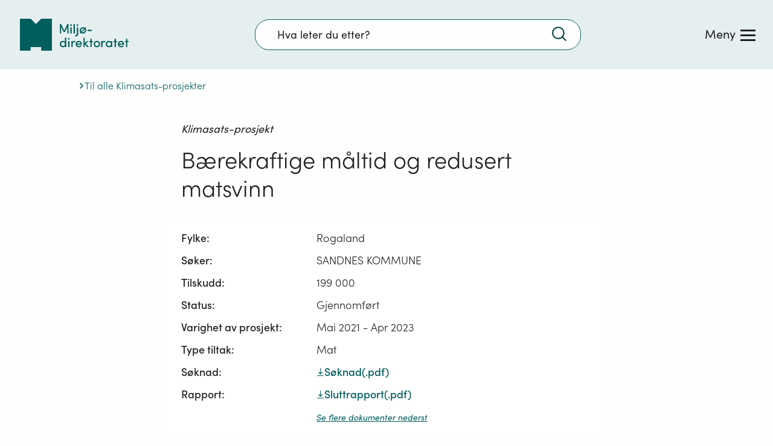

--- FILE ---
content_type: text/css
request_url: https://www.miljodirektoratet.no/css/3530.4850e13671f7b42b39ec.css
body_size: 10978
content:
:root{--mdPrimaryColor160:#003b3a;--mdPrimaryColor140:#004646;--mdPrimaryColor120:#005251;--mdPrimaryColor100:#005e5d;--mdPrimaryColor90:#196d6c;--mdPrimaryColor80:#337e7d;--mdPrimaryColor70:#4c8e8d;--mdPrimaryColor60:#669e9d;--mdPrimaryColor50:#7faead;--mdPrimaryColor40:#99bebe;--mdPrimaryColor30:#b2cece;--mdPrimaryColor20:#ccdfde;--mdPrimaryColor10:#e5eeee;--mdPrimaryColor:#005e5d;--mdSecondaryColor100:#ece7d2;--mdSecondaryColor80:#efebdb;--mdSecondaryColor60:#f3f0e4;--mdSecondaryColor40:#f7f5ed;--mdSecondaryColor20:#fbfaf6;--mdSecondaryColor:#ece7d2;--mdTertiaryBlueColor:#1472ce;--mdTertiaryBlueLightColor:#b9d9eb;--mdTertiaryPinkColor:#ab5c57;--mdTertiaryPinkLightColor:#e6baa8;--mdTertiaryYellowColor:#d69a2d;--mdTertiaryYellowLightColor:#ecd898;--mdTertiaryBrownColor:#584446;--mdTertiaryBrownLightColor:#d6d2c4;--mdWarningLightColor:#fce4ca;--mdWarningDarkColor:#de8215;--mdErrorColor160:#830000;--mdErrorColor120:#a50000;--mdErrorColor100:#ca0000;--mdErrorColor40:#ea9999;--mdErrorColor20:#f5cccc;--mdErrorColor10:#f9e3e3;--mdErrorColor:#ca0000;--mdGreyColor100:#222;--mdGreyColor80:#4e4e4e;--mdGreyColor60:#767676;--mdGreyColor40:#a6a6a6;--mdGreyColor20:#d2d2d2;--mdGreyColor10:#e8e8e8;--mdGreyColor:#222;--mdWhiteColor:#fff;--mdGreenColor60:#b3e8c2;--md-color-primary-160:#003b3a;--md-color-primary-140:#004646;--md-color-primary-120:#005251;--md-color-primary-100:#005e5d;--md-color-primary-90:#196d6c;--md-color-primary-80:#337e7d;--md-color-primary-70:#4c8e8d;--md-color-primary-60:#669e9d;--md-color-primary-50:#7faead;--md-color-primary-40:#99bebe;--md-color-primary-30:#b2cece;--md-color-primary-20:#ccdfde;--md-color-primary-10:#e5eeee;--md-color-secondary-100:#ece7d2;--md-color-secondary-80:#efebdb;--md-color-secondary-60:#f3f0e4;--md-color-secondary-40:#f7f5ed;--md-color-secondary-20:#fbfaf6;--md-color-tertiary-blue-dark:#0072ce;--md-color-tertiary-blue-light:#b9d9eb;--md-color-tertiary-pink-dark:#ab5c57;--md-color-tertiary-pink-light:#e6baa8;--md-color-tertiary-yellow-dark:#d69a2d;--md-color-tertiary-yellow-light:#ecd898;--md-color-tertiary-brown-dark:#584446;--md-color-tertiary-brown-light:#d6d2c4;--md-color-grey-100:#222;--md-color-grey-80:#4e4e4e;--md-color-grey-60:#767676;--md-color-grey-40:#a6a6a6;--md-color-grey-20:#d2d2d2;--md-color-grey-10:#e8e8e8;--md-color-white:#fff;--md-color-warning-light:#fce4ca;--md-color-warning-dark:#de8215;--md-color-error-x-light:#f5cccc;--md-color-error-160:#830000;--md-color-error-120:#a50000;--md-color-error-100:#ca0000;--md-color-error-40:#ea9999;--md-color-error-20:#f5cccc;--md-color-error-10:#f9e3e3;--md-spacing-0:0px;--md-spacing-1:0.0625rem;--md-spacing-2:0.125rem;--md-spacing-4:0.25rem;--md-spacing-8:0.5rem;--md-spacing-12:0.75rem;--md-spacing-16:1rem;--md-spacing-20:1.25rem;--md-spacing-24:1.5rem;--md-spacing-32:2rem;--md-spacing-40:2.5rem;--md-spacing-48:3rem;--md-spacing-56:3.5rem;--md-spacing-64:4rem;--md-spacing-72:4.5rem;--md-spacing-80:5rem;--md-spacing-360:22.5rem;--md-spacing-half:50%;--md-spacing-full:100%;--md-color-cta-primary-default:var(--md-color-primary-100);--md-color-cta-primary-hover:var(--md-color-primary-120);--md-color-cta-primary-focus:var(--md-color-primary-80);--md-color-cta-primary-active:var(--md-color-primary-160);--md-color-cta-secondary-default:var(--md-color-white);--md-color-cta-secondary-stroke:var(--md-color-primary-100);--md-color-cta-secondary-hover:var(--md-color-primary-20);--md-color-cta-secondary-active:var(--md-color-primary-30);--md-color-disabled-default:var(--md-color-grey-60);--md-color-disabled-dark:var(--md-color-grey-80);--md-color-disabled-bg:var(--md-color-grey-20);--md-color-attention-error-primary:var(--md-color-error-100);--md-color-attention-error-primary-hover:var(--md-color-error-120);--md-color-attention-error-primary-active:var(--md-color-error-160);--md-color-attention-error-secondary:var(--md-color-white);--md-color-attention-error-secondary-hover:var(--md-color-error-10);--md-color-attention-error-secondary-active:var(--md-color-error-40);--md-color-attention-error-bg:var(--md-color-error-20);--md-color-attention-error-bg-hover:var(--md-color-error-40);--md-color-attention-warning-primary:var(--md-color-warning-dark);--md-color-attention-warning-bg:var(--md-color-warning-light);--md-color-surface-primary:var(--md-color-white);--md-color-surface-secondary:var(--md-color-primary-10);--md-color-surface-tertiary:var(--md-color-secondary-20);--md-color-surface-info-primary:var(--md-color-primary-20);--md-color-surface-info-secondary:var(--md-color-secondary-40);--md-color-surface-grey:var(--md-color-grey-10);--md-color-text-primary:var(--md-color-grey-100);--md-color-text-secondary:var(--md-color-primary-100);--md-color-text-inverted:var(--md-color-white);--md-color-text-disabled:var(--md-color-grey-60);--md-color-text-visited:var(--md-color-primary-160);--md-color-border-primary:var(--md-color-grey-60);--md-color-border-secondary:var(--md-color-grey-20);--md-color-border-tertiary:var(--md-color-primary-100);--md-size-0:var(--md-spacing-0);--md-size-1:var(--md-spacing-1);--md-size-2:var(--md-spacing-2);--md-size-4:var(--md-spacing-4);--md-size-8:var(--md-spacing-8);--md-size-12:var(--md-spacing-12);--md-size-16:var(--md-spacing-16);--md-size-20:var(--md-spacing-20);--md-size-24:var(--md-spacing-24);--md-size-32:var(--md-spacing-32);--md-size-40:var(--md-spacing-40);--md-size-48:var(--md-spacing-48);--md-size-56:var(--md-spacing-56);--md-size-64:var(--md-spacing-64);--md-size-72:var(--md-spacing-72);--md-size-80:var(--md-spacing-80);--md-size-360:var(--md-spacing-360);--md-size-half:var(--md-spacing-half);--md-size-full:var(--md-spacing-full);--md-radius-xs:var(--md-spacing-2);--md-radius-sm:var(--md-spacing-4);--md-radius-md:var(--md-spacing-8);--md-radius-lg:var(--md-spacing-16);--md-radius-xl:var(--md-spacing-360);--md-radius-none:var(--md-spacing-0);--md-radius-half:var(--md-spacing-half);--md-radius-full:var(--md-spacing-full);--md-typography-family-heading:"SofiaPro-Regular",sans-serif;--md-typography-family-body:"Open Sans",sans-serif;--md-typography-family-label:"Open Sans",sans-serif;--md-typography-weight-regular:400;--md-typography-weight-medium:600;--md-typography-size-12:0.75rem;--md-typography-size-14:0.875rem;--md-typography-size-16:1rem;--md-typography-size-18:1.125rem;--md-typography-size-20:1.25rem;--md-typography-size-24:1.5rem;--md-typography-size-28:1.75rem;--md-typography-size-34:2.125rem;--md-typography-line-height-small:1.3;--md-typography-line-height-medium:1.5}.md-typography-heading-xs{font-size:var(--md-typography-size-14)}.md-typography-heading-sm,.md-typography-heading-xs{font-family:var(--md-typography-family-heading);font-weight:var(--md-typography-weight-medium);line-height:var(--md-typography-line-height-small)}.md-typography-heading-sm{font-size:var(--md-typography-size-16)}.md-typography-heading,.md-typography-heading-md{font-size:var(--md-typography-size-20);font-weight:var(--md-typography-weight-regular)}.md-typography-heading,.md-typography-heading-lg,.md-typography-heading-md{font-family:var(--md-typography-family-heading);line-height:var(--md-typography-line-height-small)}.md-typography-heading-lg{font-size:var(--md-typography-size-24);font-weight:var(--md-typography-weight-medium)}.md-typography-heading-xl{font-size:var(--md-typography-size-28)}.md-typography-heading-2xl,.md-typography-heading-xl{font-family:var(--md-typography-family-heading);font-weight:var(--md-typography-weight-regular);line-height:var(--md-typography-line-height-small)}.md-typography-heading-2xl{font-size:var(--md-typography-size-34)}.md-typography-body-xs{font-size:var(--md-typography-size-12)}.md-typography-body-sm,.md-typography-body-xs{font-family:var(--md-typography-family-heading);font-weight:var(--md-typography-weight-regular)}.md-typography-body-sm{font-size:var(--md-typography-size-14)}.md-typography-body,.md-typography-body-md{font-family:var(--md-typography-family-heading);font-size:var(--md-typography-size-16);font-weight:var(--md-typography-weight-regular)}.md-typography-body-lg{font-family:var(--md-typography-family-body);font-size:var(--md-typography-size-18);font-weight:var(--md-typography-weight-regular)}@keyframes fadeIn{0%{opacity:0}to{opacity:1}}@keyframes spinAnimation{0%{transform:rotate(0deg)}to{transform:rotate(1turn)}}@keyframes width{0%{max-width:0}to{max-width:100%}}.md-accordion-item{background-color:var(--md-color-surface-secondary);border:1px solid var(--md-color-border-primary);color:var(--md-color-text-primary);font-family:Open sans;transition:all .2s linear}.md-accordion-item.md-accordion-item--rounded{border-radius:var(--md-radius-sm)}.md-accordion-item.md-accordion-item--secondary{background-color:var(--md-color-secondary-60)}.md-accordion-item.md-accordion-item--add,.md-accordion-item[open].md-accordion-item--add{background-color:transparent;border:1px dashed var(--md-color-grey-80);transition:all .2s linear}.md-accordion-item:not([open],.md-accordion-item--disabled):hover{background-color:var(--md-color-surface-info-primary);transition:all .2s linear}.md-accordion-item.md-accordion-item--secondary:not([open],.md-accordion-item--disabled):hover{background-color:var(--md-color-secondary-100);transition:all .2s linear}.md-accordion-item.md-accordion-item--add:not([open]):hover{background-color:transparent;transition:all .2s linear}.md-accordion-item__header{align-items:center;background:none;border:0;color:var(--md-color-text-primary);cursor:pointer;display:flex;font-family:SofiaPro-Regular,Sofia Pro;justify-content:space-between;line-height:var(--md-typography-line-height-small);margin:0;padding:var(--md-size-16) var(--md-size-24);text-align:left;user-select:none}.md-accordion-item__header::-webkit-details-marker{display:none}.md-accordion-item__header:focus-visible{outline:var(--md-size-2) solid var(--md-color-primary-80)}.md-accordion-item__header-left{align-items:center;display:flex}.md-accordion-item__header-icon{color:var(--md-color-text-primary);height:var(--md-size-24);width:var(--md-size-24)}.md-accordion-item>.md-accordion-item__header .md-accordion-item__header-icon__open{display:block}.md-accordion-item>.md-accordion-item__header .md-accordion-item__header-icon__close,.md-accordion-item[open]>.md-accordion-item__header .md-accordion-item__header-icon__open{display:none}.md-accordion-item[open]>.md-accordion-item__header .md-accordion-item__header-icon__close{display:block}.md-accordion-item__header-label{font-size:var(--md-size-20);margin-left:var(--md-size-16)}.md-accordion-item:not(.md-accordion-item--disabled) .md-accordion-item__header:hover .md-accordion-item__header-label{text-decoration:underline}.md-accordion-item__content{padding:1rem 1.8rem 1.5rem}.md-accordion-item__content,.md-accordion-item__content-inner{box-sizing:border-box;width:100%}.md-accordion-item__close-button{background:none;border:0;cursor:pointer;display:flex;font-size:var(--md-typography-size-16);gap:var(--md-size-16);margin:2rem 0 0 -.2rem;padding:0}.md-accordion-item__close-button:hover{text-decoration:underline}.md-accordion-item__close-button:focus-visible{outline:var(--md-size-2) solid var(--md-color-primary-80);outline-offset:var(--md-size-2)}.md-accordion-item__close-button__icon{height:var(--md-size-20);width:var(--md-size-20)}.md-accordion-item--disabled,.md-accordion-item--secondary.md-accordion-item--disabled{background-color:var(--md-color-disabled-bg)}.md-accordion-item--disabled .md-accordion-item__content,.md-accordion-item--disabled .md-accordion-item__header{color:var(--md-color-text-disabled);cursor:default}.md-accordion-item--disabled .md-accordion-item__header .md-accordion-item__header-icon:after,.md-accordion-item--disabled .md-accordion-item__header .md-accordion-item__header-icon:before{background-color:var(--md-color-disabled-default)}.md-button{align-items:center;background-color:var(--md-color-cta-primary-default);border:none;border-radius:var(--md-radius-md);color:var(--md-color-text-inverted);display:flex;font-family:Open sans;font-size:var(--md-typography-size-16);font-weight:var(--md-typography-weight-regular);padding:var(--md-typography-size-12) var(--md-typography-size-16);transition:all .2s ease-in-out;width:fit-content}.md-button--column{flex-direction:column;gap:var(--md-size-8)}.md-button__content{align-items:center;display:flex;flex-direction:row}.md-button--small{padding:var(--md-size-8) var(--md-size-12)}.md-button--large{padding:var(--md-size-16) var(--md-size-20)}.md-button__topIcon{flex-shrink:0;height:var(--md-size-20);width:var(--md-size-20)}.md-button__topIcon .md-loading-spinner{height:var(--md-size-16);width:var(--md-size-16)}.md-button__leftIcon{align-content:center;flex-shrink:0;height:var(--md-size-20);width:var(--md-size-20)}.md-button--small>.md-button__leftIcon,.md-button__leftIcon{margin-right:var(--md-size-8)}.md-button__rightIcon{align-content:center;flex-shrink:0;height:var(--md-size-20);margin-left:var(--md-size-8);width:var(--md-size-20)}.md-button__rightIcon .md-loading-spinner{height:var(--md-size-16);width:var(--md-size-16)}.md-button--small>.md-button__rightIcon{margin-left:var(--md-size-8)}.md-button:focus-visible{background-color:var(--md-color-cta-primary-focus);outline:var(--md-size-2) #fff solid;outline-offset:-4px}.md-button:hover{background-color:var(--md-color-cta-primary-hover);border-color:var(--md-color-cta-primary-hover);cursor:pointer}.md-button:active:not(:disabled):not([disabled]){background-color:var(--md-color-cta-primary-active)}.md-button:disabled,.md-button[disabled]{background-color:var(--md-color-grey-20);color:var(--md-color-text-disabled);cursor:not-allowed}.md-button:not(.md-button--secondary,.md-button--tertiary):disabled .md-loading-spinner,.md-button:not(.md-button--secondary,.md-button--tertiary)[disabled] .md-loading-spinner{filter:invert(.3)}.md-button--secondary{background-color:var(--md-color-surface-primary);border:var(--md-size-2) solid var(--md-color-border-tertiary);color:var(--md-color-text-secondary);padding:calc(var(--md-size-12) - 2px) calc(var(--md-size-16) - 2px)}.md-button--small.md-button--secondary{padding:calc(var(--md-size-8) - 2px) calc(var(--md-size-12) - 2px)}.md-button--large.md-button--secondary{padding:calc(var(--md-size-16) - 2px) calc(var(--md-size-20) - 2px)}.md-button--secondary:hover:not(:disabled):not([disabled]){background-color:var(--md-color-cta-secondary-hover)}.md-button--secondary:focus-visible:not(:disabled):not([disabled]){background-color:var(--md-color-surface-primary);border-color:var(--md-color-cta-primary-focus);color:var(--md-color-cta-primary-focus);outline:var(--md-size-2) var(--md-color-cta-primary-focus) solid;outline-offset:-6px}.md-button--secondary:active:not(:disabled):not([disabled]){background-color:var(--md-color-cta-secondary-active);border-color:var(--md-color-cta-primary-hover);color:var(--md-color-cta-primary-hover)}.md-button--secondary:disabled{background-color:var(--md-color-surface-primary);border-color:var(--md-color-border-secondary);color:var(--md-color-text-disabled)}.md-button--secondary>.md-button__rightIcon{color:var(--md-color-text-secondary)}.md-button--secondary:disabled>.md-button__rightIcon{color:var(--md-color-text-disabled)}.md-button--tertiary{background-color:transparent;border:none;color:var(--md-color-text-secondary);padding:var(--md-size-12) var(--md-size-16)}.md-button--small.md-button--tertiary{padding:var(--md-size-8) var(--md-size-12)}.md-button--large.md-button--tertiary{padding:var(--md-size-16) var(--md-size-20)}.md-button--tertiary:hover:not(:disabled):not([disabled]){background-color:var(--md-color-cta-secondary-hover);text-decoration:underline}.md-button--tertiary:focus-visible:not(:disabled):not([disabled]){background-color:transparent;border-color:var(--md-color-border-tertiary);outline:var(--md-size-2) var(--md-color-primary-80) solid;outline-offset:0}.md-button--tertiary:focus-visible:hover:not(:disabled):not([disabled]){background-color:var(--md-color-surface-info-primary)}.md-button--tertiary:active:not(:disabled):not([disabled]){background-color:var(--md-color-cta-secondary-active)!important;color:var(--md-color-text-visited)!important}.md-button--tertiary:disabled{background-color:transparent;border-color:transparent;color:var(--md-color-text-disabled)}.md-button--tertiary>.md-button__rightIcon{color:var(--md-color-text-secondary)}.md-button--tertiary:disabled>.md-button__rightIcon{color:var(--md-color-disabled-bg)}.md-button--danger{background-color:var(--md-color-attention-error-primary)}.md-button--danger:focus-visible:not(:disabled):not([disabled]){background-color:var(--md-color-attention-error-primary);outline:var(--md-size-2) var(--md-color-text-inverted) solid;outline-offset:-4px}.md-button--danger:hover:not(:disabled):not([disabled]){background-color:var(--md-color-attention-error-primary-hover)}.md-button--danger:active:not(:disabled):not([disabled]){background-color:var(--md-color-attention-error-primary-active)}.md-button--danger-secondary{background-color:var(--md-color-surface-primary);border:var(--md-size-2) solid var(--md-color-attention-error-primary);color:var(--md-color-attention-error-primary);padding:calc(var(--md-size-12) - 2px) calc(var(--md-size-16) - 2px)}.md-button--small.md-button--danger-secondary{padding:calc(var(--md-size-8) - 2px) calc(var(--md-size-12) - 2px)}.md-button--large.md-button--danger-secondary{padding:calc(var(--md-size-16) - 2px) calc(var(--md-size-20) - 2px)}.md-button--danger-secondary:hover:not(:disabled):not([disabled]){background-color:var(--md-color-attention-error-secondary-hover);border-color:var(--md-color-attention-error-primary)}.md-button--danger-secondary:focus-visible:not(:disabled):not([disabled]){background-color:var(--md-color-surface-primary);border-color:var(--md-color-attention-error-primary);color:var(--md-color-attention-error-primary);outline:var(--md-size-2) var(--md-color-attention-error-primary) solid;outline-offset:-6px}.md-button--danger-secondary:active:not(:disabled):not([disabled]){background-color:var(--md-color-attention-error-bg);border-color:var(--md-color-attention-error-primary-hover);color:var(--md-color-attention-error-primary-hover)}.md-button--danger-secondary:disabled{background-color:#fff;border-color:var(--md-color-border-secondary);color:var(--md-color-disabled-default)}.md-button--danger-secondary>.md-button__rightIcon{color:var(--md-color-attention-error-primary)}.md-button--danger-secondary:disabled>.md-button__rightIcon{color:var(--md-color-text-disabled)}.md-chip{align-items:center;background-color:var(--md-color-surface-primary);border:none;border-radius:var(--md-radius-xl);color:var(--md-color-text-secondary);cursor:pointer;display:flex;font-family:var(--md-typography-family-label);font-size:var(--md-typography-size-16);font-weight:var(--md-typography-weight-regular);line-height:var(--md-typography-line-height-medium);outline:var(--md-size-1) solid var(--md-color-cta-secondary-stroke);outline-offset:-1px;padding:var(--md-size-8) var(--md-size-16);text-align:left}.md-chip.md-chip--solid:not(.md-chip--disabled){background-color:var(--md-color-cta-primary-focus);color:var(--md-color-text-inverted)}.md-chip.md-chip--active:not(.md-chip--disabled):hover,.md-chip.md-chip--solid:not(.md-chip--disabled):hover{background-color:var(--md-color-cta-primary-hover);color:var(--md-color-text-inverted)}.md-chip.md-chip--solid:not(.md-chip--disabled):focus-visible{outline-offset:.1875rem}.md-chip:not(.md-chip--disabled):hover{background-color:var(--md-color-cta-secondary-hover)}.md-chip:not(.md-chip--disabled):focus-visible{outline:.1875rem solid var(--md-color-cta-primary-focus);outline-offset:-.1875rem}.md-chip--disabled{background-color:var(--md-color-disabled-bg);color:var(--md-color-text-disabled);cursor:default;outline:var(--md-size-1) solid var(--md-color-disabled-default)}.md-chip--disabled:focus-visible{outline:none}.md-chip:not(.md-chip--disabled).md-chip--active{background-color:var(--md-color-cta-primary-focus);color:var(--md-color-text-inverted)}.md-chip:not(.md-chip--disabled).md-chip--active:focus-visible{outline-color:var(--md-color-text-inverted);outline-offset:-.3125rem}.md-chip__left-icon{display:flex;height:var(--md-size-20);margin-right:.66rem;width:var(--md-size-20)}.md-chip__label{display:flex}.md-chip__right-icon{display:flex;height:var(--md-size-20);margin-left:.8rem;width:var(--md-size-20)}.md-description-list{display:flex;flex-direction:column;width:var(--md-size-full)}.md-description-list--narrow{max-width:360px}.md-description-list-item{background-color:var(--md-color-surface-primary);border-bottom:1px solid var(--md-color-border-primary);display:flex;flex-direction:row;gap:var(--md-size-12);justify-content:space-between;padding:var(--md-size-16)}.md-description-list--narrow .md-description-list-item{flex-direction:column;padding:var(--md-size-12)}@media(max-width:640px){.md-description-list--narrow{max-width:100%}.md-description-list-item{flex-direction:column}}.md-description-list-item-label{font-family:var(--md-typography-family-label);font-weight:700;line-height:var(--md-typography-line-height-small)}.md-description-list-item-description,.md-description-list-item-label{align-items:center;display:flex;font-size:var(--md-typography-size-16)}.md-description-list-item-description{color:var(--md-color-text-primary);font-family:var(--md-typography-family-body);font-weight:var(--md-typography-weight-regular);margin:0}.md-description-list-item-description a:hover{color:var(--md-color-cta-primary-hover);text-decoration-color:var(--md-color-cta-primary-hover);text-decoration-thickness:.0938rem}.md-description-list-item-description a:focus-visible{outline:var(--md-size-1) solid var(--md-color-border-tertiary)}.md-description-list-item-description a:active{background-color:var(--md-color-surface-secondary)}.md-description-list-item-description a:visited{color:var(--md-color-cta-primary-visited)}.md-filelist{display:flex;flex-direction:column;gap:var(--md-size-8)}.md-filelist__file{background-color:var(--md-color-surface-primary);border:var(--md-size-1) solid var(--md-color-border-tertiary);display:flex;font-family:var(--md-typography-family-body);justify-content:space-between;padding:.8rem 1.1rem;transition:background .2s linear}.md-filelist__file:hover{background-color:var(--md-color-cta-secondary-hover);transition:background .2s linear}.md-filelist__file-label{display:flex;font-size:var(--md-typography-size-16);gap:var(--md-size-16)}.md-filelist__file-icon{width:var(--md-size-32)}.md-filelist__file-size{font-size:.875rem;margin-top:.3rem}.md-filelist__file-actions{align-items:center;display:flex;gap:var(--md-size-16)}.md-autocomplete{font-family:var(--md-typography-family-body);width:100%}.md-autocomplete--medium{max-width:27.5rem}.md-autocomplete--small{max-width:16.25rem}.md-autocomplete__container{background-color:var(--md-color-surface-primary);position:relative}.md-autocomplete__label{align-items:flex-end;display:flex;font-weight:var(--md-typography-weight-medium);padding-bottom:var(--md-size-8)}.md-autocomplete__label>*+*{margin-left:var(--md-size-16)}.md-autocomplete__input{align-items:center;background-color:transparent;border:var(--md-size-1) solid var(--md-color-border-primary);border-radius:0;box-sizing:border-box;color:var(--md-color-text-primary);cursor:pointer;display:flex;font-family:var(--md-typography-family-body);font-size:var(--md-typography-size-16);justify-content:space-between;max-width:100%;padding:var(--md-size-16);position:relative;text-align:left;width:100%;z-index:1}.md-autocomplete__input.md-autocomplete__input--error{border-color:var(--md-color-attention-error-primary)}.md-autocomplete--small>.md-autocomplete__input{padding:var(--md-size-12)}.md-autocomplete--disabled .md-autocomplete__input{background-color:var(--md-color-disabled-bg);color:var(--md-color-text-disabled);cursor:not-allowed}.md-autocomplete__input:focus-visible,.md-autocomplete__input:focus-visible-within{outline:none}.md-autocomplete__input-text{display:flex;flex-grow:1;padding-right:var(--md-size-16)}.md-autocomplete__input.md-autocomplete__input--has-prefix{padding-left:var(--md-size-40)}.md-autocomplete__input--small.md-autocomplete__input--has-prefix{padding-left:1.8rem}.md-autocomplete__input__prefix{color:var(--md-color-text-secondary);display:flex;height:var(--md-size-20);left:var(--md-size-16);position:absolute;top:1.1rem;width:var(--md-size-20);z-index:2}.md-autocomplete--small>.md-autocomplete__input__prefix{left:var(--md-size-16);top:var(--md-size-16)}.md-autocomplete__input__prefix.md-autocomplete__input__prefix--disabled{color:var(--md-color-text-disabled)}.md-autocomplete__input-icon{color:var(--md-color-text-primary);display:flex;height:var(--md-size-16);position:absolute;right:.9rem;top:1.3rem;width:var(--md-size-16);z-index:0}.md-autocomplete--small>.md-autocomplete__input-icon{right:var(--md-size-16);top:var(--md-size-16)}.md-autocomplete__help-text{max-height:0;overflow:hidden;transition:max-height .15s ease-out}.md-autocomplete__help-text--open{max-height:125rem;padding-bottom:var(--md-size-8);padding-top:var(--md-size-8);transition:max-height .5s ease-in}.md-autocomplete__dropdown{max-height:0;opacity:0;overflow:hidden;position:absolute;transition:max-height .5s ease-in-out;width:100%;z-index:-1}.md-autocomplete__dropdown-item{align-items:center;background-color:var(--md-color-surface-primary);border:0;cursor:pointer;display:flex;font-family:var(--md-typography-family-body);font-size:var(--md-typography-size-16);padding:.9rem;text-align:left;transition:background-color .15s ease-in-out;width:100%}.md-autocomplete__dropdown-item:focus-visible,.md-autocomplete__dropdown-item:hover{background-color:var(--md-color-surface-info-primary);outline:none;transition:background-color .15s ease-in-out}.md-autocomplete__dropdown-item--selected{background-color:var(--md-color-surface-secondary)}.md-autocomplete__dropdown-item-text{display:flex;flex-grow:1}.md-autocomplete__dropdown-item-clear{color:var(--md-color-text-secondary);display:flex;flex-shrink:0;height:var(--md-size-12);width:var(--md-size-12)}.md-autocomplete__dropdown-no-results{background-color:var(--md-color-surface-primary);font-style:italic;padding:.9rem}.md-autocomplete--open .md-autocomplete__input{border-left:var(--md-size-2) solid var(--md-color-border-tertiary);border-right:var(--md-size-2) solid var(--md-color-border-tertiary);border-top:var(--md-size-2) solid var(--md-color-border-tertiary);padding-bottom:calc(1rem - 1px)}.md-autocomplete--open.md-autocomplete--small .md-autocomplete__input{padding-bottom:calc(.75rem - 1px)}.md-autocomplete--open .md-autocomplete__dropdown{border-bottom:var(--md-size-2) solid var(--md-color-border-tertiary);border-left:var(--md-size-2) solid var(--md-color-border-tertiary);border-right:var(--md-size-2) solid var(--md-color-border-tertiary);box-shadow:var(--md-size-0) var(--md-size-2) var(--md-size-4) var(--md-size-0) rgba(0,0,0,.25);max-height:21.875rem;opacity:1;overflow-y:auto;transition:max-height .5s ease-in-out;z-index:3}.md-autocomplete:not(.md-autocomplete--open) .md-autocomplete__input:focus-visible{border:var(--md-size-2) solid var(--md-color-border-tertiary)}.md-autocomplete--open.md-autocomplete--error .md-autocomplete__dropdown,.md-autocomplete--open.md-autocomplete--error .md-autocomplete__input{border-color:var(--md-color-attention-error-primary)}.md-autocomplete__error{color:var(--md-color-attention-error-primary);font-size:.88rem}.md-checkbox{cursor:pointer;font-family:var(--md-typography-family-body);position:relative}.md-checkbox__input{left:0;opacity:0;position:absolute}.md-checkbox__label{cursor:pointer;display:inline-flex;position:relative}.md-checkbox__label:before{background-color:var(--md-color-surface-primary);border:1px solid var(--md-color-border-primary);content:"";cursor:pointer;height:var(--md-size-20);min-width:var(--md-size-20);width:var(--md-size-20)}.md-checkbox:hover .md-checkbox__label:before,.md-checkbox__input:focus-visible+.md-checkbox__label:before{background-color:var(--md-color-surface-info-primary)}.md-checkbox__input:focus-visible+.md-checkbox__label{outline:var(--md-color-border-tertiary) solid var(--md-color-border-tertiary);outline-offset:var(--md-size-2)}.md-checkbox__input:checked+.md-checkbox__label:before{background-image:url([data-uri]);background-position-x:var(--md-size-1);background-position-y:var(--md-size-2);background-repeat:no-repeat;background-size:1.125rem}.md-checkbox--disabled .md-checkbox__input:focus-visible+.md-checkbox__label:before,.md-checkbox--disabled .md-checkbox__label:before,.md-checkbox--disabled:hover .md-checkbox__label:before{background-color:var(--md-color-disabled-bg);border-color:var(--md-color-disabled-default);cursor:default}.md-checkbox--disabled .md-checkbox__input:checked+.md-checkbox__label:before{background-image:url([data-uri])}.md-checkbox--disabled .md-checkbox__label,.md-checkbox--disabled .md-checkbox__labelText{cursor:default}.md-checkbox__labelText{font-size:var(--md-typography-size-16);left:var(--md-size-8);padding-right:var(--md-size-8);position:relative}.md-checkbox:not(.md-checkbox--disabled):hover .md-checkbox__labelText{text-decoration:underline}.md-checkboxgroup{border:none;font-family:var(--md-typography-family-body);font-size:var(--md-typography-size-16);margin:0;padding:0}.md-checkboxgroup .md-checkboxgroup__label-wrapper{margin-bottom:var(--md-size-8)}.md-checkboxgroup .md-checkboxgroup__label{align-items:center;display:flex;font-weight:var(--md-typography-weight-medium);padding:0}.md-checkboxgroup .md-checkboxgroup__label>*+*{margin-left:var(--md-size-16)}.md-checkboxgroup .md-checkboxgroup__help-text{max-height:0;overflow:hidden;transition:max-height .15s ease-out}.md-checkboxgroup .md-checkboxgroup__help-text--open{max-height:2000px;padding-top:var(--md-size-8);transition:max-height .5s ease-in}.md-checkboxgroup .md-checkboxgroup__options{display:flex;flex-direction:row;gap:var(--md-size-16)}.md-checkboxgroup .md-checkboxgroup__options--vertical{flex-direction:column}.md-checkboxgroup .md-checkboxgroup__options--grid{display:grid;grid-template-columns:repeat(2,minmax(max-content,1fr))}.md-checkboxgroup__error{color:var(--md-color-attention-error-primary);font-size:.88rem;margin-top:var(--md-size-8)}.md-combobox{font-family:var(--md-typography-family-body);width:100%}.md-combobox__label-wrapper{margin-bottom:var(--md-size-8)}.md-combobox__label{align-items:center;display:flex;gap:var(--md-size-8)}.md-combobox__label label{font-weight:var(--md-typography-weight-medium)}.md-combobox__input-wrapper{position:relative}.md-combobox__input{background-color:var(--md-color-surface-primary);border:1px solid var(--md-color-border-primary);border-radius:var(--md-size-4);font-size:var(--md-typography-size-16);line-height:var(--md-typography-line-height-medium);padding:.6875rem 6rem .6875rem 2.5rem;width:100%}.md-combobox--large .md-combobox__input{padding:.9375rem 4rem .9375rem 2.5rem}.md-combobox--small .md-combobox__input{padding:.4375rem 4rem .4375rem 2.5rem}.md-combobox--large .md-combobox__input--no-prefix-icon,.md-combobox--small .md-combobox__input--no-prefix-icon,.md-combobox__input--no-prefix-icon{padding-left:var(--md-size-12)}.md-combobox__input::placeholder{color:var(--md-color-text-disabled);font-size:var(--md-typography-size-16)}.md-combobox--has-value .md-combobox__input[aria-expanded=false]::placeholder{color:var(--md-color-text-primary)}.md-combobox__input[aria-expanded=true],.md-combobox__input[data-focus-visible]{border-radius:var(--md-size-4) var(--md-size-4) var(--md-size-0) var(--md-size-0);outline:var(--md-size-2) solid var(--md-color-border-primary);outline-offset:-2px}.md-combobox__input[data-focus-visible]:not([aria-expanded=true]){border-radius:var(--md-size-4)}.md-combobox__input[aria-expanded=true]::placeholder{opacity:0}.md-combobox__input:disabled{background-color:var(--md-color-surface-disabled);border-color:var(--md-color-border-primary)}.md-combobox__input:disabled::placeholder{color:var(--md-color-text-disabled)}.md-combobox__input--before{color:var(--md-color-border-tertiary);display:flex;height:var(--md-size-20);left:var(--md-size-12);position:absolute;top:50%;transform:translateY(-50%);width:var(--md-size-20)}.md-combobox__input-wrapper--disabled .md-combobox__input--before{color:var(--md-color-text-disabled)}.md-combobox__input--after{align-items:center;color:var(--md-color-border-primary);display:flex;gap:var(--md-size-8);position:absolute;right:var(--md-size-12);top:50%;transform:translateY(-50%);z-index:0}.md-combobox__input-wrapper--disabled .md-combobox__input--after{color:var(--md-color-text-disabled)}.md-combobox__input--after svg{color:var(--md-color-text-primary);height:var(--md-size-20);width:var(--md-size-20)}.md-combobox__input--after svg.md-combobox__input-arrow{transition:rotate .2s ease-in}.md-combobox__input-wrapper--disabled .md-combobox__input--after svg{color:var(--md-color-text-disabled)}.md-combobox__input[aria-expanded=true]+.md-combobox__input--after svg.md-combobox__input-arrow{rotate:-180deg;transition:rotate .2s ease-in}.md-combobox__reset,.md-combobox__toggle{background:transparent;border:0;border-radius:0;cursor:pointer;height:var(--md-size-20);line-height:var(--md-typography-line-height-medium);margin:0 .3rem 0 0;padding:0;width:var(--md-size-20);&:focus-visible{outline:var(--md-size-2) solid var(--md-color-border-tertiary);outline-offset:-2px}}.md-combobox__popover{animation-duration:.2s;animation-timing-function:cubic-bezier(.4,0,.2,1);background-color:var(--md-color-surface-primary);border:var(--md-size-2) solid var(--md-color-border-tertiary);border-radius:var(--md-size-0) var(--md-size-0) var(--md-size-4) var(--md-size-4);border-top:0;max-height:min(var(--popover-available-height,300px),300px);opacity:0;overflow:auto;overscroll-behavior:contain;transform:translateY(-5%);transition-duration:.2s;transition-timing-function:cubic-bezier(.4,0,.2,1);z-index:3}.md-combobox__popover[data-enter]{opacity:1;transform:translateY(0)}.md-combobox__checkbox-item{cursor:pointer;padding:var(--md-size-12)}.md-combobox__checkbox-item--no-result{font-style:italic}.md-combobox--large .md-combobox__checkbox-item{padding:var(--md-size-16) var(--md-size-12)}.md-combobox--small .md-combobox__checkbox-item{padding:var(--md-size-8) var(--md-size-12)}.md-combobox__checkbox-item[aria-selected=true]{background-color:var(--md-color-cta-secondary-hover)}.md-combobox__checkbox-item[data-active-item],.md-combobox__checkbox-item[data-focus-visible]{background-color:var(--md-color-primary-40);.md-checkbox__label:before{background-color:var(--md-color-surface-primary)}}.md-combobox__help-text{max-height:0;overflow:hidden;transition:max-height .15s ease-out}.md-combobox__help-text--open{max-height:2000px;padding-top:var(--md-size-8);transition:max-height .5s ease-in}.md-combobox__error{color:var(--md-color-attention-error-primary);font-size:.88em;margin-top:var(--md-size-8)}.md-combobox--has-error .md-combobox__input,.md-combobox--has-error .md-combobox__popover{border-color:var(--md-color-attention-error-primary);outline-color:var(--md-color-attention-error-primary)}.md-combobox__group .md-combobox__group-icon{height:var(--md-size-16);width:var(--md-size-16)}.md-combobox__group.md-combobox__group--no-separator{margin-bottom:.5rem}.md-combobox__group .md-combobox__group-label{align-items:center;color:var(--md-color-text-disabled);display:flex;font-size:var(--md-typography-size-16);gap:var(--md-size-8);line-height:var(--md-typography-line-height-small);padding:var(--md-size-8) var(--md-size-12)}.md-combobox__group-separator{padding:var(--md-size-8) var(--md-size-12)}.md-combobox__group-separator hr{border:0;border-top:var(--md-size-1) solid var(--md-color-border-secondary)}.md-fileupload,.md-fileupload__droparea{background-color:var(--md-color-surface-primary)}.md-fileupload__droparea{align-items:center;border:var(--md-size-1) dashed var(--md-color-border-primary);display:flex;flex-direction:column;margin-bottom:var(--md-size-32);padding:var(--md-size-32);transition:background .2s linear}.md-fileupload__droparea.md-fileupload__droparea--active{background-color:var(--md-color-surface-secondary);transition:background .2s linear}.md-fileupload__droparea.md-fileupload__droparea--not-allowed{cursor:not-allowed}.md-fileupload__droparea.md-fileupload__droparea--active *{pointer-events:none}.md-fileupload__droparea-icon{color:var(--md-color-text-primary);height:var(--md-size-32);margin-bottom:var(--md-size-24);width:var(--md-size-32)}.md-fileupload__droparea-content{font-family:var(--md-typography-family-body);font-size:var(--md-typography-size-16)}.md-fileupload__droparea-content--count{font-size:.888rem;font-style:italic;margin:var(--md-size-8) var(--md-size-0);text-align:center}.md-fileupload__droparea-content button{background:none;border:0;color:var(--md-color-text-secondary);cursor:pointer;font-size:var(--md-typography-size-16);margin:0;padding:0;text-decoration:underline}.md-fileupload__input{display:none}.md-fileupload__files-wrapper{border-top:var(--md-size-1) solid var(--md-color-border-primary);margin:var(--md-size-24) 0 0 0;padding:var(--md-size-24) 0 0 0;width:100%}.md-fileupload__actions{display:flex;justify-content:flex-end}.md-fileupload__actions>*+*{margin-left:var(--md-size-16)}.md-fileupload__button{margin-left:var(--md-size-4)!important}.md-input__outer-wrapper{font-family:var(--md-typography-family-body)}.md-input,.md-input__outer-wrapper{font-size:var(--md-typography-size-16)}.md-input{background-color:var(--md-color-surface-primary);border:var(--md-size-1) solid var(--md-color-border-primary);border-radius:var(--md-size-4);box-sizing:border-box;color:var(--md-color-text-primary);line-height:var(--md-typography-line-height-medium);margin:var(--md-size-1);max-width:100%;padding:.6875rem var(--md-size-32) .6875rem var(--md-size-16);width:100%}.md-input--small{padding:.4375rem var(--md-size-32) .4375rem var(--md-size-16)}.md-input--large{padding:.9375rem var(--md-size-32) .9375rem var(--md-size-16)}.md-input:not(.md-input.md-input--readonly):not(.md-input.md-input--disabled):active,.md-input:not(.md-input.md-input--readonly):not(.md-input.md-input--disabled):focus-visible{border-color:transparent;outline:2px solid var(--md-color-cta-primary-default);outline-offset:-2px}.md-input.md-input--disabled:focus-visible,.md-input.md-input--readonly:focus-visible{cursor:default;outline:0}.md-input.md-input--disabled{background-color:var(--md-color-disabled-bg)}.md-input.md-input--readonly:not(.md-input.md-input--disabled){background-color:transparent;border:0;border-bottom:var(--md-size-1) solid var(--md-color-border-primary)}.md-input.md-input--error{border-color:var(--md-color-attention-error-primary)}.md-input.md-input--has-suffix{padding-right:var(--md-size-8)}.md-input.md-input--has-prefix{padding-left:2.8rem}.md-input__wrapper{position:relative}.md-input__label-wrapper{margin-bottom:var(--md-size-8)}.md-input__label{align-items:flex-end;display:flex;font-weight:var(--md-typography-font-weight-medium)}.md-input__label>*+*{margin-left:var(--md-size-16)}.md-input__help-button{display:flex;flex-grow:1}.md-input__error{color:var(--md-color-attention-error-primary)}.md-input__error,.md-input__support-text{font-size:.88rem;margin-top:var(--md-size-8)}.md-input__support-text{color:var(--md-color-text-primary)}.md-input__help-text{max-height:0;overflow:hidden;transition:max-height .15s ease-out}.md-input__help-text--open{max-height:2000px;padding-top:.5rem;transition:max-height .5s ease-in}.md-input__prefix{color:var(--md-color-text-secondary);display:flex;height:var(--md-size-20);left:var(--md-size-16);position:absolute;top:var(--md-size-16);width:var(--md-size-20)}.md-input__prefix.md-input__prefix--disabled{color:var(--md-color-text-disabled)}.md-input__wrapper.md-input__wrapper--small .md-input__prefix{top:.7rem}.md-input__wrapper.md-input__wrapper--large .md-input__prefix{top:1.2rem}.md-input__suffix{display:flex;position:absolute;right:var(--md-size-16);top:.9rem}.md-input__error-icon,.md-input__suffix>*+*{margin-left:var(--md-size-8)}.md-input__error-icon{color:var(--md-color-attention-error-primary);height:var(--md-size-20);width:var(--md-size-20)}.md-input__wrapper.md-input__wrapper--small .md-input__suffix{top:.6rem}.md-input__wrapper.md-input__wrapper--large .md-input__suffix{top:1.1rem}.md-input__wrapper.md-input__wrapper--small .md-input__suffix>*+*{margin-left:.3rem}.md-input::placeholder{color:var(--md-color-text-disabled);font-family:var(--md-typography-family-body)}.md-input.md-input--hide-number-arrows::-webkit-inner-spin-button,.md-input.md-input--hide-number-arrows::-webkit-outer-spin-button,.md-input.md-input--hide-number-arrows[type=number]{appearance:none;-webkit-appearance:none;-moz-appearance:textfield;margin:var(--md-size-1)}.md-multiautocomplete{font-family:Open sans;width:100%}.md-multiautocomplete--medium{max-width:440px}.md-multiautocomplete--small{max-width:260px}.md-multiautocomplete__container{background-color:#fff;position:relative}.md-multiautocomplete__label{align-items:flex-end;display:flex;font-weight:600;padding-bottom:.5rem}.md-multiautocomplete__label>*+*{margin-left:1rem}.md-multiautocomplete__input{align-items:center;background-color:transparent;border:1px solid var(--mdGreyColor60);border-radius:0;box-sizing:border-box;color:var(--mdGreyColor);cursor:pointer;display:flex;font-family:Open sans;font-size:1rem;justify-content:space-between;max-width:100%;padding:1rem;position:relative;text-align:left;width:100%;z-index:1}.md-multiautocomplete__input.md-multiautocomplete__input--error{border-color:var(--mdErrorColor)}.md-multiautocomplete--small>.md-multiautocomplete__input{padding:.75rem}.md-multiautocomplete--disabled .md-multiautocomplete__input{background-color:var(--mdGreyColor20);color:var(--mdGreyColor60);cursor:not-allowed}.md-multiautocomplete__input:focus-visible,.md-multiautocomplete__input:focus-visible-within{outline:none}.md-multiautocomplete__input-text{display:flex;flex-grow:1;padding-right:1rem}.md-multiautocomplete__input.md-multiautocomplete__input--has-prefix{padding-left:2.5rem}.md-multiautocomplete__input--small.md-multiautocomplete__input--has-prefix{padding-left:1.8rem}.md-multiautocomplete__input__prefix{color:var(--mdPrimaryColor);display:flex;height:1.25rem;left:1rem;position:absolute;top:1.1rem;width:1.25rem;z-index:2}.md-multiautocomplete--small>.md-multiautocomplete__input__prefix{left:1rem;top:1rem}.md-multiautocomplete__input__prefix.md-multiautocomplete__input__prefix--disabled{color:var(--mdGreyColor60)}.md-multiautocomplete__input-icon{color:var(--mdGreyColor);display:flex;height:1rem;position:absolute;right:.9em;top:1.3rem;width:1rem;z-index:0}.md-multiautocomplete--small>.md-multiautocomplete__input-icon{right:1rem;top:1rem}.md-multiautocomplete__button-text{overflow:hidden;padding-right:.5rem;text-overflow:ellipsis;white-space:nowrap;width:90%}.md-multiautocomplete__button-hasmultiple{display:flex;font-size:.8rem;position:absolute;right:4.5rem;top:1.5rem;z-index:0}.md-multiautocomplete__help-text{max-height:0;overflow:hidden;transition:max-height .15s ease-out}.md-multiautocomplete__help-text--open{max-height:2000px;padding-bottom:.5rem;padding-top:.5rem;transition:max-height .5s ease-in}.md-multiautocomplete__dropdown{max-height:0;opacity:0;overflow:hidden;position:absolute;transition:max-height .5s ease-in-out;width:100%;z-index:-1}.md-multiautocomplete__dropdown-item{align-items:center;background-color:#fff;border:0;cursor:pointer;display:flex;font-family:Open sans;font-size:1rem;padding:.9rem;text-align:left;transition:background-color .15s ease-in-out;width:100%}.md-multiautocomplete__dropdown-item:focus-visible,.md-multiautocomplete__dropdown-item:hover{background-color:var(--mdPrimaryColor20);outline:none;transition:background-color .15s ease-in-out}.md-multiautocomplete__dropdown-item--selected{background-color:var(--mdPrimaryColor10)}.md-multiautocomplete__dropdown-item-text{display:flex;flex-grow:1}.md-multiautocomplete__dropdown-item-clear{color:var(--mdPrimaryColor);display:flex;flex-shrink:0;height:.75rem;width:.75rem}.md-multiautocomplete__dropdown-no-results{background-color:#fff;font-style:italic;padding:.9rem}.md-multiautocomplete__chips{display:flex;flex-wrap:wrap;gap:.5rem;margin-top:.7rem}.md-multiautocomplete--open .md-multiautocomplete__input{border-left:2px solid var(--mdPrimaryColor);border-right:2px solid var(--mdPrimaryColor);border-top:2px solid var(--mdPrimaryColor);padding-bottom:calc(1rem - 1px)}.md-multiautocomplete--open.md-multiautocomplete--small .md-multiautocomplete__input{padding-bottom:calc(.75rem - 1px)}.md-multiautocomplete--open .md-multiautocomplete__dropdown{border-bottom:2px solid var(--mdPrimaryColor);border-left:2px solid var(--mdPrimaryColor);border-right:2px solid var(--mdPrimaryColor);box-shadow:0 2px 4px 0 rgba(0,0,0,.25);max-height:350px;opacity:1;overflow-y:auto;transition:max-height .5s ease-in-out;z-index:3}.md-multiautocomplete:not(.md-multiautocomplete--open) .md-multiautocomplete__input:focus-visible{border:2px solid var(--mdPrimaryColor)}.md-multiautocomplete--open.md-multiautocomplete--error .md-multiautocomplete__dropdown,.md-multiautocomplete--open.md-multiautocomplete--error .md-multiautocomplete__input{border-color:var(--mdErrorColor)}.md-multiautocomplete__error{color:var(--mdErrorColor);font-size:.88rem}.md-multiselect{font-family:Open sans;width:100%}.md-multiselect--medium{max-width:440px}.md-multiselect--small{max-width:260px}.md-multiselect__label{align-items:flex-end;display:flex;font-weight:600}.md-multiselect__label-wrapper{margin-bottom:.5rem}.md-multiselect__label>*+*{margin-left:1rem}.md-multiselect__button{align-items:center;background-color:#fff;border:1px solid var(--mdGreyColor60);color:var(--mdGreyColor);cursor:pointer;display:flex;font-family:Open sans;font-size:1rem;justify-content:space-between;padding:1rem;text-align:left;width:100%}.md-multiselect__button.md-multiselect--small{padding:.75rem}.md-multiselect--disabled .md-multiselect__button{background-color:var(--mdGreyColor20);color:var(--mdGreyColor60);cursor:default}.md-multiselect__button:focus-visible,.md-multiselect__button:focus-visible-within{outline:none}.md-multiselect:not(.md-multiselect--disabled) .md-multiselect__button.md-multiselect--small:not(.md-multiselect__button--open):focus-visible,.md-multiselect:not(.md-multiselect--disabled) .md-multiselect__button.md-multiselect--small:not(.md-multiselect__button--open):focus-visible-within{border:2px solid var(--mdPrimaryColor80);padding:calc(.75rem - 1px)}.md-multiselect:not(.md-multiselect--disabled) .md-multiselect__button:not(.md-multiselect__button--open):focus-visible,.md-multiselect:not(.md-multiselect--disabled) .md-multiselect__button:not(.md-multiselect__button--open):focus-visible-within{border:2px solid var(--mdPrimaryColor80);padding:calc(1rem - 1px)}.md-multiselect--error:not(.md-multiselect--disabled) .md-multiselect__button{border-color:var(--mdErrorColor)}.md-multiselect__button-text{overflow:hidden;padding-right:.5rem;text-overflow:ellipsis;white-space:nowrap;width:90%}.md-multiselect__button-icon{color:var(--mdGreyColor);display:flex;flex-shrink:0;height:1.25rem;rotate:90deg;width:1.25rem}.md-multiselect__button-hasmultiple{font-size:.8rem;margin-right:1rem}.md-multiselect__help-text{max-height:0;overflow:hidden;transition:max-height .15s ease-out}.md-multiselect__help-text--open{max-height:2000px;padding-top:.5rem;transition:max-height .5s ease-in}.md-multiselect__dropdown-wrapper{position:relative}.md-multiselect__dropdown{max-height:0;opacity:0;overflow:hidden;position:absolute;transition:max-height .3s linear;width:100%;z-index:-1}.md-multiselect__dropdown-item{align-items:center;background-color:#fff;border:0;cursor:pointer;display:flex;font-family:Open sans;font-size:1rem;text-align:left;transition:background-color .15s ease-in-out}.md-multiselect__dropdown-item .md-checkbox{max-width:100%;width:100%}.md-multiselect__dropdown-item .md-checkbox .md-checkbox__label{display:flex;flex-grow:1;flex-shrink:0;padding:.75rem}.md-multiselect__dropdown-item .md-checkbox .md-checkbox__label .md-checkbox__labelText{padding:0}.md-multiselect__dropdown-item .md-checkbox__labelText{color:var(--mdGreyColor);font-family:Open Sans;font-size:1rem;font-style:normal;font-weight:400;line-height:1.375rem}.md-multiselect__dropdown-item:focus-visible,.md-multiselect__dropdown-item:focus-visible-within,.md-multiselect__dropdown-item:hover{background-color:var(--mdPrimaryColor20);outline:none;transition:background-color .15s ease-in-out}.md-multiselect__dropdown-item:focus-visible .md-checkbox__label,.md-multiselect__dropdown-item:focus-visible-within .md-checkbox__label,.md-multiselect__dropdown-item:hover .md-checkbox__label{outline:none}.md-multiselect__dropdown-item:focus-visible .md-checkbox .md-checkbox__label:before,.md-multiselect__dropdown-item:focus-visible-within .md-checkbox .md-checkbox__label:before,.md-multiselect__dropdown-item:hover .md-checkbox .md-checkbox__label:before{background-color:#fff}.md-multiselect__dropdown-item-text{display:flex;flex-grow:1;margin-left:1rem}.md-multiselect__dropdown-item-checkbox{background-color:#fff;border:1px solid var(--mdGreyColor60);content:"";cursor:pointer;height:1.25rem;width:1.25rem}.md-multiselect__dropdown-item--selected .md-multiselect__dropdown-item-checkbox{background-image:url([data-uri]);background-position-x:1px;background-position-y:2px;background-repeat:no-repeat;background-size:1.125rem}.md-multiselect__error{color:var(--mdErrorColor);font-size:.88em;margin-top:.5rem}.md-multiselect__chips{display:flex;flex-wrap:wrap;gap:.5rem;margin-top:.7rem}.md-multiselect--open .md-multiselect__button{padding:calc(1rem - 1px) calc(1rem - 1px) 1rem}.md-multiselect--open .md-multiselect__button,.md-multiselect--open .md-multiselect__button.md-multiselect--small{border-left:2px solid var(--mdPrimaryColor80);border-right:2px solid var(--mdPrimaryColor80);border-top:2px solid var(--mdPrimaryColor80)}.md-multiselect--open .md-multiselect__button.md-multiselect--small{padding:calc(.75rem - 1px) calc(.75rem - 1px) .75rem}.md-multiselect__button:not(.md-multiselect__button--open):focus-visible,.md-multiselect__button:not(.md-multiselect__button--open):focus-visible-within{border:2px solid var(--mdPrimaryColor80);padding:calc(1rem - 1px)}.md-multiselect__button.md-multiselect--small:not(.md-multiselect__button--open):focus-visible,.md-multiselect__button.md-multiselect--small:not(.md-multiselect__button--open):focus-visible-within{border:2px solid var(--mdPrimaryColor80);padding:calc(.75rem - 1px)}.md-multiselect__dropdown--open{border:2px solid var(--mdPrimaryColor80);border-top:0;box-shadow:0 2px 4px 0 rgba(0,0,0,.25);max-height:350px;opacity:1;overflow-y:auto;z-index:2}.md-multiselect--open.md-multiselect--error .md-multiselect__dropdown{border-color:var(--mdErrorColor)}.md-radiobutton{align-items:center;border:none;display:inline-flex;font-family:var(--md-typography-family-body);font-size:var(--md-typography-size-16);padding:0;position:relative}.md-radiobutton:has(input[type=radio]:focus-visible){outline:var(--md-size-2) solid var(--md-color-cta-primary-focus);outline-offset:var(--md-size-2)}.md-radiobutton input[type=radio]{cursor:pointer;height:100%;left:0;margin:0;opacity:0;position:absolute;width:100%}.md-radiobutton__label:hover{cursor:pointer;text-decoration:underline}.md-radiobutton__check-area{background-color:var(--md-color-surface-primary);border:1px solid var(--md-color-cta-primary-default);border-radius:var(--md-radius-half);box-sizing:border-box;display:block;flex-shrink:0;height:1.45rem;margin:0 var(--md-size-8) 0 0;position:relative;width:1.45rem}.md-radiobutton:has(input[type=radio]:focus-visible) .md-radiobutton__check-area,.md-radiobutton:not(.md-radiobutton--disabled):hover .md-radiobutton__check-area{background-color:var(--md-color-cta-secondary-hover);text-decoration:underline}.md-radiobutton__selected-dot{animation:fadeIn .3s ease-out 1 forwards;background-color:var(--md-color-cta-primary-default);border-radius:var(--md-radius-half);display:block;height:.6rem;left:0;margin:0 auto;opacity:0;position:absolute;right:0;top:50%;transform:translateY(-50%);width:.6rem}.md-radiobutton--disabled:hover{cursor:default;text-decoration:none}.md-radiobutton--disabled .md-radiobutton__check-area{background-color:var(--md-color-disabled-bg);border-color:var(--md-color-disabled-default)}.md-radiobutton--disabled .md-radiobutton__selected-dot{background-color:var(--md-color-disabled-default)}.md-radiogroup{border:none;font-family:var(--md-typography-family-body);font-size:var(--md-typography-size-16);margin:0;padding:0}.md-radiogroup__label-wrapper{margin-bottom:var(--md-size-8)}.md-radiogroup__label{align-items:center;display:flex;font-weight:var(--md-typography-weight-medium);padding:0}.md-radiogroup__label>*+*{margin-left:var(--md-size-16)}.md-radiogroup__help-text{max-height:0;overflow:hidden;transition:max-height .15s ease-out}.md-radiogroup__help-text--open{max-height:2000px;padding-top:var(--md-size-8);transition:max-height .5s ease-in}.md-radiogroup__options{display:flex;flex-direction:row;gap:var(--md-size-16)}.md-radiogroup__options--vertical{flex-direction:column}.md-radiogroup-option{align-items:center;cursor:pointer;display:flex;margin-right:1.2rem;position:relative}.md-radiogroup__options--vertical .md-radiogroup-option{margin-bottom:var(--md-size-16)}.md-radiogroup__options--vertical .md-radiogroup-option:last-child{margin-bottom:.2rem}.md-radiogroup__error{color:var(--md-color-attention-error-primary);font-size:.88rem;margin-top:var(--md-size-8)}.md-radiogroup--disabled .md-radiogroup-option:hover{cursor:default;text-decoration:none}.md-radiogroup--disabled .md-radiogroup-option__check-area{background-color:var(--md-color-disabled-bg);border-color:var(--md-color-disabled-default)}.md-radiogroup--disabled .md-radiogroup-option__selected-dot{background-color:var(--md-color-disabled-default)}@media(max-width:768px){.md-radiogroup__options{flex-wrap:wrap}.md-radiogroup-option{margin-bottom:var(--md-size-8)}.md-radiogroup__help-text{width:100%}}.md-select{font-family:var(--md-typography-family-body);width:100%}.md-select__label-wrapper{margin-bottom:var(--md-size-8)}.md-select__label{align-items:center;display:flex;gap:var(--md-size-8)}.md-select__label label{font-weight:var(--md-typography-weight-medium)}.md-select__button-wrapper:focus-visible{outline:0}.md-select__button{align-items:center;background-color:var(--md-color-surface-primary);border:1px solid var(--md-color-border-primary);border-radius:var(--md-radius-sm);display:flex;font-size:var(--md-typography-size-16);justify-content:space-between;line-height:var(--md-typography-line-height-medium);outline-color:var(--md-color-border-tertiary);outline-offset:-2px;outline-style:solid;outline-width:0;padding:.6875rem var(--md-size-16);position:relative;transition:outline-width .1s ease-in;width:100%}.md-select--large .md-select__button{padding:.9375rem var(--md-size-16)}.md-select--small .md-select__button{padding:.4375rem var(--md-size-16)}.md-select__button[aria-expanded=true],.md-select__button[data-focus-visible]{border-radius:var(--md-radius-sm) var(--md-radius-sm) 0 0;outline-width:var(--md-size-2);transition:outline-width .1s ease-in}.md-select__button[aria-disabled=true]{background-color:var(--md-color-disabled-bg);border-color:var(--md-color-disabled-default)}.md-select__button .md-select__button-icon{background:transparent;border:0;border-radius:0;cursor:pointer;height:var(--md-size-24);line-height:var(--md-typography-line-height-medium);margin:0;padding:0;pointer-events:auto;width:var(--md-size-24);&:focus-visible{outline:var(--md-size-2) solid var(--md-color-border-primary);outline-offset:-2px}}.md-select__button[aria-expanded=false] .md-select__button-icon svg{rotate:0deg;transition:rotate .2s ease-in}.md-select__button[aria-expanded=true] .md-select__button-icon svg{rotate:180deg;transition:rotate .2s ease-in}.md-select__button-right{align-items:center;display:flex;gap:var(--md-size-8)}.md-select__reset{background:transparent;border:0;border-radius:0;cursor:pointer;height:var(--md-size-24);line-height:var(--md-typography-line-height-medium);margin:0 .3rem 0 0;padding:0;width:var(--md-size-24);&:focus-visible{outline:var(--md-size-2) solid var(--md-color-border-primary);outline-offset:-2px}}.md-select__popover{animation-duration:.2s;animation-timing-function:cubic-bezier(.4,0,.2,1);background-color:var(--md-color-surface-primary);border:var(--md-size-2) solid var(--md-color-border-tertiary);border-radius:0 0 var(--md-radius-sm) var(--md-radius-sm);border-top:0;max-height:min(var(--popover-available-height,300px),300px);opacity:0;overflow:auto;overscroll-behavior:contain;transform:translateY(-5%);transition-duration:.2s;transition-timing-function:cubic-bezier(.4,0,.2,1);z-index:3}.md-select__popover[data-enter]{opacity:1;outline:0;transform:translateY(0)}.md-select__item{cursor:pointer;padding:var(--md-size-12)}.md-select__item--no-result{font-style:italic}.md-select--large .md-select__item{padding:var(--md-size-16) var(--md-size-12)}.md-select--small .md-select__item{padding:var(--md-size-8) var(--md-size-12)}.md-select__item[aria-selected=true]{background-color:var(--md-color-cta-secondary-hover)}.md-select__item[data-active-item],.md-select__item[data-focus-visible]{background-color:var(--md-color-primary-40);.md-checkbox__label:before{background-color:var(--md-color-surface-primary)}}.md-select__help-text{max-height:0;overflow:hidden;transition:max-height .15s ease-out}.md-select__help-text--open{max-height:2000px;padding-top:var(--md-size-8);transition:max-height .5s ease-in}.md-select__error{color:var(--md-color-attention-error-primary);font-size:.88em;margin-top:var(--md-size-8)}.md-select--has-error .md-select__button,.md-select--has-error .md-select__popover{border-color:var(--md-color-attention-error-primary);outline-color:var(--md-color-attention-error-primary)}.md-textarea,.md-textarea__outer-wrapper{font-family:var(--md-typography-family-body);font-size:var(--md-typography-size-16)}.md-textarea{background-color:var(--md-color-surface-primary);border:var(--md-size-1) solid var(--md-color-border-primary);border-radius:var(--md-radius-sm);box-sizing:border-box;color:var(--md-color-text-primary);margin:var(--md-size-1);max-width:100%;padding:var(--md-spacing-16) var(--md-spacing-32) var(--md-spacing-16) var(--md-spacing-16);width:100%}.md-textarea:not(.md-textarea.md-textarea--readonly):not(.md-textarea.md-textarea--disabled):active,.md-textarea:not(.md-textarea.md-textarea--readonly):not(.md-textarea.md-textarea--disabled):focus-visible{border-color:transparent;outline:2px solid var(--md-color-cta-primary-default);outline-offset:-2px}.md-textarea.md-textarea--disabled:focus-visible,.md-textarea.md-textarea--readonly:focus-visible{cursor:default;outline:0}.md-textarea.md-textarea--disabled{background-color:var(--md-color-disabled-bg)}.md-textarea.md-textarea--readonly:not(.md-textarea.md-textarea--disabled){background-color:transparent;border:0}.md-textarea.md-textarea--error{border-color:var(--md-color-attention-error-primary)}.md-textarea__label-wrapper{padding-right:var(--md-size-8)}.md-textarea__label{align-items:flex-end;display:flex;font-weight:var(--md-typography-font-weight-medium)}.md-textarea__label>*+*{margin-left:var(--md-size-16)}.md-textarea__help-button{display:flex;flex-grow:1}.md-textarea__error{color:var(--md-color-attention-error-primary);font-size:.88rem;margin-top:var(--md-size-8)}.md-textarea__help-text{max-height:0;overflow:hidden;transition:max-height .15s ease-out}.md-textarea__help-text--open{max-height:2000px;padding-top:var(--md-size-8);transition:max-height .5s ease-in}.md-textarea::placeholder{color:var(--md-color-text-disabled);font-family:var(--md-typography-family-body)}.md-helpbutton{align-items:center;background-color:transparent;border:none;color:inherit;color:var(--md-color-cta-primary-default);cursor:pointer;display:flex;padding:0;position:relative}.md-helpbutton--expanded:not(.md-helpbutton--noarrow):after{border-bottom:6px solid var(--md-color-cta-primary-default);border-left:6px solid transparent;border-right:6px solid transparent;bottom:-.65rem;content:"";height:0;left:var(--md-size-4);margin:0 auto;position:absolute;width:0}.md-helpbutton:focus-visible{outline:none}.md-helpbutton:focus-visible .md-helpbutton__icon{outline:var(--md-size-2) solid var(--md-color-cta-primary-default);outline-offset:var(--md-size-2)}.md-helpbutton__icon{height:var(--md-size-20);width:var(--md-size-20)}.md-helpbutton--expanded .md-helpbutton__icon,.md-helpbutton:hover .md-helpbutton__icon{color:var(--md-color-text-inverted);fill:var(--md-color-cta-primary-focus)}.md-helptext{border-radius:.57rem;font-size:.88rem;max-width:100%;padding:1.7rem}.md-helptext,.md-icon-button{background-color:var(--md-color-cta-primary-default);color:var(--md-color-text-inverted);font-family:var(--md-typography-family-body)}.md-icon-button{align-items:center;border:none;border-radius:var(--md-radius-half);box-sizing:border-box;display:flex;height:var(--md-size-32);justify-content:center;width:var(--md-size-32)}.md-icon-button__icon{display:flex;flex-shrink:0;height:var(--md-size-20);justify-content:center;margin-top:-1px;width:var(--md-size-20)}.md-icon-button__icon .md-loading-spinner{height:var(--md-size-16);width:var(--md-size-16)}.md-icon-button:focus-visible{background-color:var(--md-color-cta-primary-focus);outline:var(--md-size-2) var(--md-color-text-inverted) solid;outline-offset:-3px}.md-icon-button:hover{background-color:var(--md-color-cta-primary-hover);border-color:var(--md-color-cta-primary-hover);cursor:pointer}.md-icon-button:active:enabled{background-color:var(--md-color-cta-primary-active)}.md-icon-button:disabled,.md-icon-button[disabled]{background-color:var(--md-color-disabled-bg);color:var(--md-color-text-disabled);cursor:not-allowed}.md-icon-button:not(.md-icon-button--plain):disabled .md-loading-spinner,.md-icon-button:not(.md-icon-button--plain)[disabled] .md-loading-spinner{filter:invert(.3)}.md-icon-button--border{background-color:var(--md-color-surface-primary);color:var(--md-color-text-secondary);outline:var(--md-size-2) solid var(--md-color-border-tertiary);outline-offset:-2px}.md-icon-button--border:hover:enabled{background-color:var(--md-color-cta-secondary-hover)}.md-icon-button--border:hover:focus-visible:enabled{background-color:var(--md-color-surface-primary)}.md-icon-button--border:focus-visible:enabled{background-color:var(--md-color-surface-primary);border:var(--md-size-1) solid var(--md-color-cta-primary-focus);outline:1px var(--md-color-cta-primary-focus) solid;outline-offset:-4px}.md-icon-button--border:active:enabled{background-color:var(--md-color-cta-primary-hover)!important;color:var(--md-color-cta-primary-hover)!important;outline-color:var(--md-color-cta-primary-hover)}.md-icon-button--border:disabled{background-color:var(--md-color-surface-primary);color:var(--md-color-text-disabled);outline:1px solid var(--md-color-border-secondary);outline-offset:-1px}.md-icon-button--plain{background-color:transparent;border:none;color:var(--md-color-text-secondary)}.md-icon-button--plain:hover:enabled{background-color:transparent;outline:var(--md-color-grey-100) solid var(--md-size-1);outline-offset:-2px;text-decoration:underline}.md-icon-button--plain:focus-visible:enabled{background-color:transparent;outline:var(--md-size-2) var(--md-color-cta-primary-focus) solid;outline-offset:-2px}.md-icon-button--plain:active:enabled{background-color:var(--md-color-cta-secondary-hover);color:var(--md-color-cta-primary-hover);outline:var(--md-size-1) var(--md-color-cta-primary-hover) solid}.md-icon-button--plain:disabled{background-color:transparent;color:var(--md-color-text-disabled);outline:none}.md-info-tag{align-items:center;background-color:var(--md-color-surface-info-primary);border:none;border-radius:var(--md-size-1);color:var(--md-color-text-primary);display:flex;font-family:var(--md-typography-family-body);justify-content:flex-start;max-width:fit-content;overflow:hidden;padding:.25rem .75rem;text-align:left;text-overflow:ellipsis;white-space:nowrap;z-index:2}.md-info-tag--button:hover{cursor:pointer;outline:var(--md-size-2) solid var(--md-color-border-tertiary);outline-offset:-2px;text-decoration:underline}.md-info-tag--secondary{background-color:var(--md-color-surface-info-secondary)}.md-info-tag--warning{background-color:transparent}.md-info-tag--warning.md-info-tag--button:hover{outline:var(--md-size-2) solid var(--md-color-attention-warning-primary);outline-offset:-2px}.md-info-tag--danger{background-color:var(--md-color-attention-error-primary);color:#fff}.md-info-tag--success{background-color:var(--md-color-primary-60)}.md-info-tag--outline{outline:1px solid var(--md-color-disabled-dark);outline-offset:-1px}.md-info-tag__label{align-items:center;display:flex;font-size:.875rem;justify-content:center;line-height:var(--md-typography-line-height-small);max-width:0;overflow:hidden}.md-info-tag:hover .md-info-tag__label,.md-info-tag__label--show{max-width:100%;padding-right:1rem;transition:max-width .3s ease-in;white-space:nowrap}.md-info-tag__icon{height:var(--md-size-20);width:var(--md-size-20)}.md-link{align-items:center;background-color:transparent;border:none;color:var(--md-color-cta-primary-default);cursor:pointer;display:inline-flex;font-family:var(--md-typography-family-body);font-size:var(--md-typography-size-16);font-weight:var(--md-typography-weight-regular);gap:var(--md-size-4);padding:var(--md-size-2) var(--md-size-1);text-decoration:underline}.md-link__icon{height:var(--md-size-20);width:var(--md-size-20)}.md-link:hover{color:var(--md-color-cta-primary-hover);text-decoration-color:var(--md-color-cta-primary-hover);text-decoration-thickness:.0938rem}.md-link:focus-visible{outline:var(--md-size-1) solid var(--md-color-border-tertiary)}.md-link:active{background-color:var(--md-color-surface-secondary)}.md-link:visited{color:var(--md-color-cta-primary-visited)}.md-loading-spinner{animation:spinAnimation 1s linear infinite}.md-loading-spinner__container{align-items:center;display:flex;justify-content:center}.md-loading-spinner__container--left{justify-content:flex-start}.md-loading-spinner__container--right{justify-content:flex-end}.md-info-box{align-items:center;background-color:var(--md-color-surface-tertiary);border:var(--md-size-1) dashed var(--md-color-border-tertiary);display:flex;font-family:var(--md-typography-family-body);font-size:var(--md-typography-size-16);gap:var(--md-size-16);padding:var(--md-size-16)}.md-info-box:not(.md-info-box--fullWidth){max-width:634px}.md-alert-message{align-items:center;background-color:var(--md-color-surface-secondary);display:flex;font-family:var(--md-typography-family-body);font-size:var(--md-typography-size-16);justify-content:space-between;width:100%}.md-alert-message:not(.md-alert-message--fullWidth){max-width:634px}.md-alert-message--confirm{background-color:var(--md-color-surface-info-primary)}.md-alert-message--warning{background-color:var(--md-color-attention-warning-bg)}.md-alert-message--error{background-color:var(--md-color-attention-error-primary);color:var(--md-color-text-inverted)}.md-alert-message__icon{flex-shrink:0}.md-alert-message__content{align-items:center;display:flex;gap:var(--md-size-16);padding:var(--md-size-16)}.md-alert-message__content--start{align-items:flex-start}.md-alert-message__content--end{align-items:flex-end}.md-alert-message__button{margin-right:var(--md-size-12)}.md-alert-message--error .md-alert-message__button:hover{outline-color:var(--md-color-text-inverted)}.md-alert-message--error .md-alert-message__button{color:var(--md-color-text-inverted)}.md-modal{background-color:var(--md-color-surface-primary);border:var(--md-size-1) solid var(--md-color-border-secondary);box-shadow:0 var(--md-size-12) var(--md-size-24) 0 rgba(0,0,0,.16),0 var(--md-size-1) var(--md-size-8) 0 rgba(0,0,0,.16),0 0 1px 0 rgba(0,0,0,.12);color:var(--md-color-text-primary);display:flex;flex-direction:column;gap:var(--md-size-8);height:fit-content;inset:var(--inset);margin:auto;max-height:calc(100dvh - var(--inset)*2);padding:var(--md-size-16) 0;position:fixed;z-index:900;--inset:var(--md-size-12);font-family:var(--md-typography-family-body);opacity:0;transform:scale(.95);transform-origin:center;transition-duration:.15s;transition-property:opacity,transform;transition-timing-function:cubic-bezier(.4,0,.2,1)}@media(min-width:640px){.md-modal{bottom:10vh;gap:var(--md-size-16);margin-top:0;max-height:80vh;max-width:800px;min-width:325px;padding:var(--md-size-24) 0;top:10vh;width:80%}}@media(min-width:1539px){.md-modal{max-width:1000px}}.md-modal[data-enter]{opacity:1;transform:scale(1)}.md-modal.md-modal--error{border:var(--md-size-2) solid var(--md-color-attention-error-primary)}.md-modal__overlay{-webkit-backdrop-filter:blur(2px);backdrop-filter:blur(0);background:rgba(34,34,34,.4);opacity:0;transition-duration:.15s;transition-property:opacity,backdrop-filter;transition-timing-function:cubic-bezier(.4,0,.2,1);z-index:800}.md-modal__overlay[data-enter]{backdrop-filter:blur(2px);opacity:1}.md-modal__content{display:flex;flex:1 1 auto;flex-direction:column;gap:var(--md-size-8);max-width:100%;overflow:auto;padding:var(--md-size-8) var(--md-size-16)}@media(min-width:640px){.md-modal__content{padding:var(--md-size-12) var(--md-size-32)}}.md-modal__header-wrapper{flex:0 0 auto}.md-modal__header{align-items:center;display:flex;flex-direction:row;font-family:var(--md-typography-family-heading);font-size:var(--md-typography-size-24);font-weight:var(--md-typography-weight-regular);justify-content:space-between;line-height:var(--md-typography-line-height-small);padding:0 var(--md-size-16) var(--md-size-8) var(--md-size-16)}@media(min-width:640px){.md-modal__header{padding:0 var(--md-size-32) var(--md-size-8) var(--md-size-32)}}.md-modal__header-divider{background-color:var(--md-color-border-secondary);height:var(--md-size-1);margin:var(--md-size-8) 0;width:100%}.md-modal__header-content{align-items:center;display:flex;gap:var(--md-size-8)}.md-modal__close-button{all:unset;align-items:center;border-radius:var(--md-radius-half);cursor:pointer;display:flex;height:1.875rem;justify-content:center;outline:none;width:1.875rem}.md-modal__close-button svg{width:var(--md-size-20)}.md-modal__close-button:hover{outline:var(--md-size-1) solid var(--md-color-border-tertiary)}.md-modal__close-button:focus-visible{outline:var(--md-size-2) solid var(--md-color-border-tertiary)}.md-modal__footer-wrapper{display:flex;flex:0 0 auto;flex-direction:column}.md-modal__footer{padding:0 var(--md-size-16)}@media(min-width:640px){.md-modal__footer{padding:0 var(--md-size-32)}}.md-modal__footer-divider{background-color:var(--md-color-border-secondary);height:var(--md-size-1);margin:var(--md-size-8) 0;margin-bottom:var(--md-size-24);width:var(--md-size-full)}.md-skip-to-main-content{background-color:var(--md-color-cta-primary-default);display:flex;font-family:var(--md-typography-family-body);height:var(--md-size-1);opacity:0;overflow:hidden;padding:0;position:absolute;transform:translateY(-100%);white-space:nowrap;width:var(--md-size-1)}.md-skip-to-main-content:focus-visible{color:var(--md-color-text-inverted);font-size:var(--md-typography-size-18);height:auto;justify-content:center;line-height:var(--md-typography-line-height-medium);opacity:1;outline:0;overflow:visible;padding:var(--md-size-8) var(--md-size-16);position:relative;text-decoration:underline;transform:translateY(0);white-space:normal;width:100%}.md-stepper__stepper-container{padding-top:var(--md-size-40)}.md-stepper__stepper-container .md-stepper__stepper-list{display:flex;flex-direction:column;gap:var(--md-size-32)}.md-stepper__stepper-container .md-stepper__stepper-list .md-stepper__stepper-list-item .md-stepper__step-title{display:flex;flex-direction:row;gap:var(--md-size-16)}.md-stepper__stepper-container .md-stepper__stepper-list .md-stepper__stepper-list-item .md-stepper__step-title h4{align-items:center;display:flex;font-family:var(--md-typography-family-heading)!important;font-size:var(--md-typography-size-20);font-weight:var(--md-typography-weight-regular);height:var(--md-size-40);letter-spacing:0;line-height:var(--md-typography-line-height-small);margin:0;text-align:left}.md-stepper__stepper-container .md-stepper__stepper-list .md-stepper__stepper-list-item .md-stepper__step-title h4.md-stepper__disabled{color:var(--md-color-text-disabled)}.md-stepper__stepper-container .md-stepper__stepper-list .md-stepper__stepper-list-item .md-stepper__step-title h4.md-stepper__completed{color:var(--md-color-disabled-dark)}.md-stepper__stepper-container .md-stepper__stepper-list .md-stepper__stepper-list-item .md-stepper__step-title .md-stepper__step-title-badge-outer-border{align-items:center;display:flex;height:2.25rem;justify-content:center;width:2.25rem}.md-stepper__stepper-container .md-stepper__stepper-list .md-stepper__stepper-list-item .md-stepper__step-title .md-stepper__step-title-badge-outer-border.selected{background-color:var(--md-color-surface-info-primary);border:var(--md-size-1) solid var(--md-color-cta-primary-focus);border-radius:var(--md-radius-half)}.md-stepper__stepper-container .md-stepper__stepper-list .md-stepper__stepper-list-item .md-stepper__step-title .md-stepper__step-title-badge{align-items:center;border-radius:var(--md-radius-half);display:flex;font-family:var(--md-typography-family-body);font-size:var(--md-typography-size-16);font-weight:var(--md-typography-weight-medium);height:1.75rem;justify-content:center;letter-spacing:0;line-height:var(--md-typography-line-height-medium);text-align:left;width:1.75rem}.md-stepper__stepper-container .md-stepper__stepper-list .md-stepper__stepper-list-item .md-stepper__step-title .md-stepper__step-title-badge.completed{background-color:var(--md-color-cta-primary-focus);color:var(--md-color-text-inverted)}.md-stepper__stepper-container .md-stepper__stepper-list .md-stepper__stepper-list-item .md-stepper__step-title .md-stepper__step-title-badge.selected{background-color:var(--md-color-cta-primary-default);color:var(--md-color-text-inverted)}.md-stepper__stepper-container .md-stepper__stepper-list .md-stepper__stepper-list-item .md-stepper__step-title .md-stepper__step-title-badge.disabled{background-color:var(--md-color-disabled-bg);color:var(--md-color-text-disabled)}.md-stepper__stepper-container .md-stepper__stepper-list .md-stepper__stepper-list-item .md-stepper__step-content-container{display:flex;flex-direction:row}.md-stepper__stepper-container .md-stepper__stepper-list .md-stepper__stepper-list-item .md-stepper__step-content-container .md-stepper__step-content-sideline{background-color:var(--md-color-cta-primary-default);height:auto;margin-left:1.0625rem;margin-right:1.0625rem;margin-top:var(--md-size-8);width:var(--md-size-2)}.md-stepper__stepper-container .md-stepper__stepper-list .md-stepper__stepper-list-item .md-stepper__step-content-container .md-stepper__step-content-sideline.disabled{background-color:var(--md-color-disabled-bg)}.md-stepper__stepper-container .md-stepper__stepper-list .md-stepper__stepper-list-item .md-stepper__step-content-container .md-stepper__step-content-children{min-height:var(--md-size-24);padding-left:var(--md-size-16);padding-top:var(--md-size-16)}.md-stepper__stepper-container .md-stepper__stepper-list .md-stepper__stepper-list-item .md-stepper__step-content-container .md-stepper__step-content-children.completed{color:var(--md-color-disabled-dark)}.md-tabs-container{font-family:var(--md-typography-family-body)}.md-tabs-container .md-tabs-list{align-items:flex-start;display:flex;flex-direction:row;gap:var(--md-size-24);list-style:none;margin:var(--md-size-16) 0;padding-inline-start:0}.md-tabs-container{display:flex;flex-direction:column;height:100%;list-style:none}.md-tabs-container .md-tabs-button{align-items:center;background-color:transparent;border:0;border-bottom:var(--md-size-1) solid var(--md-color-border-primary);display:inline-flex;flex-direction:column;font-size:var(--md-typography-size-16);font-weight:var(--md-typography-weight-regular);justify-content:space-between;padding:.8125rem var(--md-size-24) var(--md-size-12) var(--md-size-24)}.md-tabs-container .md-tabs-button:after{content:attr(data-text);content:attr(data-text)/"";font-weight:var(--md-typography-weight-semibold);height:0;overflow:hidden;pointer-events:none;user-select:none;visibility:hidden}.md-tabs-container .md-tabs-button.md-tabs-button--disabled{background-color:var(--md-color-disabled-bg);color:var(--md-color-text-disabled);cursor:not-allowed}.md-tabs-container .md-tabs-button.md-tabs-button[aria-selected=true]{border-bottom:4px solid var(--md-color-cta-primary-focus);font-weight:var(--md-typography-weight-semibold);padding:.8125rem var(--md-size-24) .5625rem var(--md-size-24)}.md-tabs-container .md-tabs-button:not(.md-tabs-button--disabled):hover{background-color:var(--md-color-cta-secondary-hover);cursor:pointer}.md-tabs-container .md-tabs-button:not(.md-tabs-button--disabled):focus-visible{background-color:var(--md-color-cta-secondary-hover);cursor:pointer;outline:var(--md-size-2) solid var(--md-color-cta-primary-focus);outline-offset:-2px}.md-tabs-container .md-tabs-list .md-chip[aria-selected=true]{background-color:var(--md-color-cta-primary-focus);border-color:var(--md-color-cta-primary-focus);color:var(--md-color-text-inverted);font-weight:var(--md-typography-weight-regular)}.md-tabs-container .md-tabs-list .md-chip[aria-selected=true]:focus-visible{outline-color:var(--md-color-text-inverted);outline-offset:-.3125rem}.md-tabs-container .md-tabs-list .md-chip .md-chip__left-icon{display:none}.md-tabs-container .md-tabs-list .md-chip[aria-selected=true] .md-chip__left-icon{display:flex}.md-tabs-container.md-tabs__compact .md-tabs-list{border-radius:var(--md-size-4);flex-wrap:nowrap;gap:0}.md-tabs-container.md-tabs__compact .md-tabs-list .md-tabs-button{border:.0625rem solid var(--md-color-border-primary);height:1.875rem;justify-content:center;padding:var(--md-size-4) var(--md-size-16)}.md-tabs-container.md-tabs__compact .md-tabs-list .md-tabs-button:first-child{border-bottom-left-radius:var(--md-size-4);border-right:none;border-top-left-radius:var(--md-size-4)}.md-tabs-container.md-tabs__compact .md-tabs-list .md-tabs-button:last-child{border-bottom-right-radius:var(--md-radius-sm);border-left:none;border-top-right-radius:var(--md-size-4)}.md-tabs-container.md-tabs__compact .md-tabs-button.md-tabs-button[aria-selected=true]{background-color:var(--md-color-cta-primary-focus);border-color:var(--md-color-cta-primary-focus);color:var(--md-color-text-inverted);font-weight:var(--md-typography-weight-regular)}.md-tabs-container.md-tabs__compact .md-tabs-button--selected:hover:not(.md-tabs-button--disabled){background-color:var(--md-color-cta-primary-focus);color:var(--md-color-text-inverted);cursor:default}.md-tabs-container.md-tabs__compact .md-tabs-button:after{display:none}.md-tile{align-items:center;background-color:var(--md-color-surface-secondary);border:var(--md-size-1) solid var(--md-color-border-primary);box-sizing:border-box;color:var(--md-color-text-primary);display:flex;font-family:var(--md-typography-family-body);gap:var(--md-size-24);justify-content:space-between;max-width:100%;min-width:27.5rem;padding:var(--md-size-24);text-align:start;text-decoration:none;transition:all .15s ease-in-out;width:27.5rem}.md-tile--medium{min-width:26.5rem;width:26.5rem}.md-tile--small{gap:var(--md-size-16);min-width:20rem;padding:var(--md-size-16);width:20rem}.md-tile--fullWidth{min-width:100%;width:100%}.md-tile--secondary{background-color:var(--md-color-surface-info-secondary)}.md-tile:not(.md-tile--disabled):hover{background-color:var(--md-color-cta-secondary-active);border:var(--md-size-1) solid var(--md-color-border-tertiary);cursor:pointer;transition:all .15s ease-in-out}.md-tile:not(.md-tile--disabled):focus-visible{background-color:var(--md-color-cta-secondary-active);outline:var(--md-size-2) solid var(--md-color-border-tertiary);outline-offset:-2px}.md-tile--secondary:not(.md-tile--disabled):hover{background-color:var(--md-color-secondary-80)}.md-tile--secondary:not(.md-tile--disabled):focus-visible{background-color:var(--md-color-secondary-80)}.md-tile--disabled{background-color:var(--md-color-disabled-bg);border:var(--md-size-1) solid var(--md-color-border-primary);color:var(--md-color-text-disabled);cursor:not-allowed;pointer-events:none}.md-tile__content{align-items:center;display:flex}.md-tile__content-icon{color:var(--md-color-text-secondary);height:var(--md-size-64);margin-right:var(--md-size-16);width:var(--md-size-64)}.md-tile__content-icon .md-loading-spinner__container{height:100%}.md-tile__content-icon .md-loading-spinner{height:var(--md-size-32);width:var(--md-size-32)}.md-tile--disabled .md-loading-spinner{filter:invert(.3)}.md-tile--disabled .md-tile__content-icon{color:var(--md-color-text-disabled)}.md-tile__content-heading{align-items:flex-start;display:flex;font-size:var(--md-size-20)}.md-tile__content-description{font-size:var(--md-typography-size-16);margin-top:var(--md-size-16)}.md-tile__arrow{color:var(--md-color-text-primary)}.md-tile--disabled .md-tile__arrow{color:var(--md-color-text-disabled)}.md-tile-vertical{align-items:center;background-color:var(--md-color-surface-secondary);border:var(--md-size-1) solid var(--md-color-border-primary);box-sizing:border-box;color:var(--md-color-text-primary);display:flex;flex-direction:row;font-family:var(--md-typography-family-body);justify-content:center;text-align:center;text-decoration:none;transition:all .15s ease-in-out;width:11.875rem}.md-tile-vertical--secondary{background-color:var(--md-color-surface-info-secondary)}.md-tile-vertical--small{width:11.125rem}.md-tile-vertical--large{width:14.875rem}.md-tile-vertical--disabled{background-color:var(--md-color-disabled-bg);border:var(--md-size-1) solid var(--md-color-border-primary);color:var(--md-color-text-disabled);cursor:not-allowed;pointer-events:none}.md-tile-vertical:hover{background-color:var(--md-color-cta-secondary-active);border:var(--md-size-1) solid var(--md-color-border-tertiary);cursor:pointer;transition:all .15s ease-in-out}.md-tile-vertical:focus-visible{background-color:var(--md-color-cta-secondary-active);outline:var(--md-size-2) solid var(--md-color-border-tertiary);outline-offset:-2px}.md-tile-vertical--secondary:hover{background-color:var(--md-color-secondary-80)}.md-tile-vertical--secondary:focus-visible{background-color:var(--md-color-secondary-80)}.md-tile-vertical__content{align-items:center;display:flex;flex-direction:column;padding:var(--md-size-32);width:100%}.md-tile-vertical--small .md-tile-vertical__content{padding:var(--md-size-24)}.md-tile-vertical--large .md-tile-vertical__content{padding:var(--md-size-48)}.md-tile-vertical__content-text{text-align:center;word-break:break-word}.md-tile-vertical__content-icon{color:var(--md-color-cta-primary-focus);display:flex;height:8rem;justify-content:center;margin-bottom:var(--md-size-16);width:8rem}.md-tile-vertical--disabled .md-tile-vertical__content-icon{color:var(--md-color-text-disabled)}.md-tile-vertical__content-icon .md-loading-spinner__container{height:100%}.md-tile-vertical__content-icon .md-loading-spinner{height:var(--md-size-48);width:var(--md-size-48)}.md-tile-vertical--disabled .md-loading-spinner{filter:invert(.3)}.md-tile-vertical__content-heading{font-size:var(--md-size-20)}.md-tile-vertical__content-description{font-size:var(--md-typography-size-16);margin-top:var(--md-size-16)}.md-toggle__wrapper{display:flex}.md-toggle__wrapper:focus-visible,.md-toggle__wrapper:focus-visible-within{outline:none}.md-toggle__wrapper *{font-family:var(--md-typography-family-body);font-size:var(--md-typography-size-16)}.md-toggle__checkbox{height:0;opacity:0;position:absolute;width:0}.md-toggle__label-wrapper{align-items:center;cursor:pointer;display:flex}.md-toggle__wrapper:focus-visible-within .md-toggle__label-wrapper{outline:2px solid var(--md-color-cta-primary-focus);outline-offset:var(--md-size-4)}.md-toggle__label-wrapper--disabled{cursor:default}.md-toggle__label-wrapper:not(.md-toggle__label-wrapper--disabled):hover .md-toggle__label-text{text-decoration:underline}.md-toggle__label{align-items:center;background-color:var(--md-color-surface-primary);border:var(--md-size-1) solid var(--md-color-border-primary);border-radius:6.25rem;cursor:pointer;display:flex;height:var(--md-size-24);justify-content:space-between;position:relative;transition:background-color .2s;width:var(--md-size-40)}.md-toggle__label--error.md-toggle__label{border-color:var(--md-color-attention-error-primary)}.md-toggle__label--checked{background-color:var(--md-color-surface-info-primary)}.md-toggle__label--disabled{background-color:var(--md-color-surface-grey);cursor:default}.md-toggle__label-text{margin-right:var(--md-size-8)}.md-toggle__label .md-toggle__button{background:var(--md-color-border-primary);border-radius:2.8125rem;box-shadow:0 0 var(--md-size-2) 0 hsla(0,0%,4%,.29);content:"";height:var(--md-size-20);left:var(--md-size-2);position:absolute;top:.0625rem;transition:all .2s ease-in-out;width:var(--md-size-20)}.md-toggle__label--checked:not(.md-toggle__label--disabled) .md-toggle__button{background-color:var(--md-color-cta-primary-default)}.md-toggle__checkbox:checked+.md-toggle__label-wrapper .md-toggle__label .md-toggle__button{left:calc(100% - 2px);transform:translateX(-100%)}.md-toggle__error{color:var(--md-color-attention-error-primary);font-size:.88rem}.md-toggle__error,.md-tooltip{font-family:var(--md-typography-family-body)}.md-tooltip{background-color:#fff;border:1px solid var(--md-color-border-tertiary);border-radius:var(--md-size-8);box-shadow:0 var(--md-size-4) var(--md-size-8) 0 rgba(0,0,0,.12),0 var(--md-size-2) var(--md-size-4) 0 rgba(0,0,0,.12),0 0 1px 0 rgba(0,0,0,.14);font-size:.875rem;font-weight:400;height:fit-content;padding:.625rem;width:fit-content;z-index:950}.md-tooltip--small{font-size:var(--md-size-12)}.md-tooltip--large{font-size:var(--md-size-16)}.md-tooltip__anchor{cursor:pointer;display:flex;width:fit-content}html{box-sizing:border-box}*,:after,:before{box-sizing:inherit}

--- FILE ---
content_type: text/css
request_url: https://www.miljodirektoratet.no/css/7750.4869347a25119719a4d8.css
body_size: 4878
content:
@import url(https://fonts.googleapis.com/css?family=Open+Sans&display=swap);.c_change-messages__mobile-subscribe-link{display:block;margin-top:10px}.c_change-messages .c_change-messages-trigger{background-color:#d9e4e4;display:inline-block;width:100%}.c_change-messages .c_change-messages-trigger__button{-webkit-appearance:none;-moz-appearance:none;appearance:none;background:none;border:none;color:inherit;cursor:pointer;-webkit-font-smoothing:inherit;-moz-osx-font-smoothing:inherit;font-smoothing:inherit;font-family:SofiaPro-Regular!important;outline:none;padding-left:.5em;padding-top:.5em;text-align:left;width:100%}@media(min-width:769px){.c_change-messages .c_change-messages-trigger__button{float:left;padding-left:1.5em;width:60%}.c_change-messages .c_change-messages-trigger__button:focus .c_change-messages-trigger__heading{margin-left:-40px;margin-top:-5px;outline:2px solid #3285ce;padding-left:40px;padding-top:5px}}.c_change-messages .c_change-messages-trigger__button,.c_change-messages .c_change-messages-trigger__subscribe-link{box-sizing:border-box;color:#222;display:block;font-size:1em;padding-bottom:0;padding-top:.9em}@media(min-width:769px){.c_change-messages .c_change-messages-trigger__button,.c_change-messages .c_change-messages-trigger__subscribe-link{font-size:1.111em;padding-bottom:1.2em;padding-top:1.5em}}.c_change-messages .c_change-messages-trigger__subscribe-link{outline:none;padding-bottom:.5em;padding-left:.5em;padding-right:.5em;text-align:left;width:100%}@media(min-width:769px){.c_change-messages .c_change-messages-trigger__subscribe-link{float:right;padding-right:1.5em;text-align:right;width:35%}}.c_change-messages .c_change-messages-trigger__subscribe-link span{border-bottom:3px solid transparent}@media(min-width:769px){.c_change-messages .c_change-messages-trigger__subscribe-link:focus span{margin-top:-5px;outline:2px solid #3285ce;padding-top:5px}}.c_change-messages .c_change-messages-trigger__button-symbol{display:block;float:left;font-family:SofiaPro-Bold;font-size:1.44em;line-height:.65;margin-bottom:.7em;margin-right:.35em;transition:all .3s ease}@media(min-width:769px){.c_change-messages .c_change-messages-trigger__button-symbol{margin-bottom:0;margin-right:.75em}}.c_change-messages .c_change-messages-trigger__button-symbol--open{transform-origin:center}.c_change-messages .c_change-messages-trigger__heading{border-bottom:3px solid transparent;display:inline-block;width:auto}.c_change-messages__show-all-button{-webkit-appearance:none;-moz-appearance:none;appearance:none;background:none;border:none;color:inherit;cursor:pointer;-webkit-font-smoothing:inherit;-moz-osx-font-smoothing:inherit;font-smoothing:inherit;color:#005e5d;font-family:SofiaPro-Regular!important;font-size:1em;padding:.5em}@media(min-width:769px){.c_change-messages__show-all-button{font-size:1.111em;padding:1.5em 1.5em 1.35em}}.c_change-messages__show-all-button span{font-family:SofiaPro-Bold;margin-right:.5em}.c_change-messages .c_change-messages-list{clear:both;display:inline-block;list-style-type:none;margin:0;overflow:auto;padding-left:0;text-align:left;transition:all .5s ease;width:100%}.c_change-messages .c_change-messages-list .c_change-message-item{background-color:#ebf3f3;box-sizing:border-box;display:block;margin-top:.5em;overflow:auto;padding:1em .5em .5em;transition:all .3s ease;width:100%}@media(min-width:769px){.c_change-messages .c_change-messages-list .c_change-message-item:hover{background-color:#dbe9e9}.c_change-messages .c_change-messages-list .c_change-message-item{padding:.5em}}.c_change-messages .c_change-messages-list .c_change-message-item--expanded .c_change-message-item__symbol{transform-origin:left}.c_change-messages .c_change-messages-list .c_change-message-item--expanded .c_change-message-item__panel{padding-bottom:1em}.c_change-messages .c_change-messages-list .c_change-message-item__left-col{display:block;float:left;padding:0;width:8%}@media(min-width:769px){.c_change-messages .c_change-messages-list .c_change-message-item__left-col{margin-left:1.15em;width:4%}}.c_change-messages .c_change-messages-list .c_change-message-item__left-col .c_change-message-item__symbol{-webkit-appearance:none;-moz-appearance:none;appearance:none;background:none;border:none;color:inherit;cursor:pointer;-webkit-font-smoothing:inherit;-moz-osx-font-smoothing:inherit;font-smoothing:inherit;color:#222;display:inline-block;font-family:SofiaPro-Regular!important;font-family:SofiaPro-Medium;font-size:1.38em;line-height:1;outline:none;padding-left:0;text-align:left;transition:all .3s ease;width:1.1em}@media(min-width:769px){.c_change-messages .c_change-messages-list .c_change-message-item__left-col .c_change-message-item__symbol{padding:.88em 0}}.c_change-messages .c_change-messages-list .c_change-message-item__left-col .c_change-message-item__symbol:focus{color:#e59700}.c_change-messages .c_change-messages-list .c_change-message-item__right-col{display:block;float:left;width:92%}.c_change-messages .c_change-messages-list .c_change-message-item__right-col .c_change-message-item__left-col{display:block;float:left;padding:.7em 0;width:8%}@media(min-width:769px){.c_change-messages .c_change-messages-list .c_change-message-item__right-col\@tablet-and-desktop{display:block;float:left;width:92%}}.c_change-messages .c_change-messages-list .c_change-message-item__fullwidth-col{display:block;width:100%}@media(max-width:769px){.c_change-messages .c_change-messages-list .c_change-message-item__fullwidth-col\@phone{display:block;width:100%!important}}.c_change-messages .c_change-messages-list .c_change-message-item__trigger{-webkit-appearance:none;-moz-appearance:none;appearance:none;background:none;border:none;color:inherit;-webkit-font-smoothing:inherit;-moz-osx-font-smoothing:inherit;font-smoothing:inherit;cursor:pointer;font-family:SofiaPro-Regular!important;font-family:SofiaPro-Regular;font-size:1em;outline:none;padding:0 0 .5em;text-align:left;width:100%}@media(min-width:769px){.c_change-messages .c_change-messages-list .c_change-message-item__trigger{font-size:1.111em;padding:1.15em 1.5em 1em 0}.c_change-messages .c_change-messages-list .c_change-message-item__trigger:focus .c_change-message-item-trigger__text{margin-left:-40px;margin-top:-5px;outline:2px solid #3285ce;padding-left:40px;padding-top:5px}}.c_change-messages .c_change-messages-list .c_change-message-item__trigger .c_change-message-item-trigger__text{cursor:pointer;display:inline-block;position:relative}.c_change-messages .c_change-messages-list .c_change-message-item__panel{font-size:.889em;max-width:800px;overflow:hidden;transition:all .3s ease}@media(min-width:769px){.c_change-messages .c_change-messages-list .c_change-message-item__panel{font-size:1em}}.c_change-messages .c_change-messages-list .c_change-message-item__panel p{font-size:1em;margin-bottom:1em;margin-top:0}.c_change-messages .c_change-messages-list .c_change-message-item__panel img{display:block;margin-bottom:1em}.c_change-messages .c_change-messages-list--expanded{transition:all 1s ease}.c_change-messages .c_change-messages-list--expanded .c_change-message-item{display:block}.c_file-list{margin:2.5em auto 0;max-width:100%;text-align:left}.c_file-list__heading{font-size:1.444em;font-weight:400;margin:0 0 .25em}@media(min-width:769px){.c_file-list__heading{margin-bottom:.5em}}.c_file-list__preamble{margin-top:0}.c_file-list__list{display:inline-block;list-style-type:none;margin:0;padding:0}.c_file-list__item{display:block;font-family:SofiaPro-Regular;margin:.5em 0 1em;transition:all .3s ease}.c_file-list__item:first-of-type{margin-top:0}.c_file-list__item:last-of-type{margin-bottom:0}.c_file-list__item a{align-items:stretch;display:flex;justify-content:flex-start;text-decoration:none}@media(min-width:769px){.c_file-list__item:hover .c_file-download-list__item-text{text-decoration:underline}}.c_file-list__item--inline{display:inline-block;margin-right:1em}.c_file-list__file-name{display:block;float:left;max-width:9em;overflow:hidden;padding-right:.3em;text-overflow:ellipsis;white-space:nowrap}.c_file-list__file-size{color:#4f4f4f}.c_file-list__remove-file{background:transparent;border:none;cursor:pointer}.c_file-list__remove-file img{height:10px;width:10px}.c_file-list__item-icon-container{margin:.15em .6em 0 0}.c_file-list__item-icon{height:1em;width:.8em}.c_file-list__item-text-container{width:auto}@media(min-width:769px){.c_file-list__item-text-container{margin-left:-1.7em;padding-left:1.7em}}@media(max-width:768px){.c_file-list__item-text-container{width:calc(100% - 1.6em)}}.c_file-list__item-description,.c_file-list__item-text{display:block;transition:all .3s ease}.c_file-list__item-description{color:#222;font-family:SofiaPro-Light;font-size:.889em}.c_file-download-list{margin:2.5em auto;max-width:100%;text-align:left}.c_file-download-list__heading{margin:0 0 .25em}@media(min-width:769px){.c_file-download-list__heading{margin-bottom:.5em}}.c_file-download-list__preamble{margin-top:0}.c_file-download-list__list{display:inline-block;list-style-type:none;margin:0;padding:0}.c_file-download-list__item{display:block;font-family:SofiaPro-Regular;margin:.5em 0 1em;transition:all .3s ease}.c_file-download-list__item:first-of-type{margin-top:0}.c_file-download-list__item:last-of-type{margin-bottom:0}.c_file-download-list__item a{align-items:stretch;display:flex;justify-content:flex-start;text-decoration:none}@media(min-width:769px){.c_file-download-list__item:hover .c_file-download-list__item-text{text-decoration:underline}}.c_file-download-list__item-icon-container{margin:.15em .6em 0 0}.c_file-download-list__item-icon{height:1em;width:.8em}.c_file-download-list__item-text-container{width:auto}@media(min-width:769px){.c_file-download-list__item-text-container{margin-left:-1.7em;padding-left:1.7em}}@media(max-width:768px){.c_file-download-list__item-text-container{width:calc(100% - 1.6em)}}.c_file-download-list__item-text{display:block;font-family:SofiaPro-Medium;transition:all .3s ease}.c_file-download-list__item-description{color:#222;display:block;font-family:SofiaPro-Light;font-size:.889em;transition:all .3s ease}.c_dropdown{background-color:#fff;display:inline-block;height:2.5em;margin-top:3em;max-width:none;position:relative;width:100%}@media(min-width:769px){.c_dropdown{font-size:1em;height:3em;margin-top:3.45em;max-width:440px}}.c_dropdown__label-text{font-family:SofiaPro-Regular;left:0;line-height:1;position:absolute;top:-1.4em}@media(min-width:769px){.c_dropdown__label-text{top:-1.3em}}.c_dropdown__invalid-text{color:#ca0000;font-size:.805em;padding-left:.4em}.c_dropdown__arrow-wrapper{background:-moz-linear-gradient(left,hsla(0,0%,100%,0) 0,#fff 60%,#fff 100%);background:-webkit-linear-gradient(left,hsla(0,0%,100%,0),#fff 60%,#fff);background:linear-gradient(90deg,hsla(0,0%,100%,0) 0,#fff 60%,#fff);filter:progid:DXImageTransform.Microsoft.gradient(startColorstr="#00ffffff",endColorstr="#ffffff",GradientType=1);height:2.3em;padding-left:.5em;pointer-events:none;position:absolute;right:.4em;top:50%;transform:translateY(-50%);width:2.5em}@media(min-width:769px){.c_dropdown__arrow-wrapper{height:2.8em}}.c_dropdown img{height:.8em;position:absolute;right:.8em;top:50%;transform:translateY(-50%) rotate(90deg);width:.4em}.c_dropdown select{appearance:none;-webkit-appearance:none;background:transparent;border:1px solid #8a8a8a;border-radius:0;font-family:SofiaPro-Regular;font-size:1em;height:2.5em;left:0;padding:0 .8em;position:absolute;top:0;width:100%}@media(min-width:769px){.c_dropdown select{height:3em;padding:0 .8em}}.c_dropdown select::-ms-expand{display:none}.c_dropdown select:focus::-ms-value{background-color:transparent;color:#222}.c_dropdown--disabled{opacity:.5}.c_dropdown--invalid select{border-color:#ca0000}.c_tabs-bar{display:block;margin:.5em 0;width:100%}.c_tabs-bar .c_tabs-bar-tab{-webkit-appearance:none;-moz-appearance:none;appearance:none;background:none;color:inherit;-webkit-font-smoothing:inherit;-moz-osx-font-smoothing:inherit;font-smoothing:inherit;border:none;border-bottom:2px solid #575757;color:#575757;cursor:pointer;font-family:SofiaPro-Regular!important;font-size:1.112em;margin:0;padding-left:1.25em;padding-right:0}.c_tabs-bar .c_tabs-bar-tab:first-of-type{padding-left:0}.c_tabs-bar .c_tabs-bar-tab--active{border-color:#005e5d;color:#005e5d}.c_tabs-bar .c_tabs-bar-tab--active:first-of-type{padding-left:0}@media(max-width:420px){.c_tabs-bar .c_tabs-bar-tab{margin-top:10px;padding-left:0}}.c_tabs-bar .c_tabs-bar-tab__icon{display:inline-block;height:.65em;margin-left:.4em;margin-right:.4em;width:1em}.c_tabs-bar .c_tabs-bar-tab:first-child img{margin-left:0}.c_accordion-list-wrapper{box-sizing:border-box;clear:both;display:block;margin-bottom:1.5em;overflow:visible}@media(min-width:769px){.c_accordion-list-wrapper{padding-right:4%}}.c_accordion-list-wrapper--no-padding{padding:0!important}@media(max-width:728px){.c_accordion-list-wrapper--no-padding\@phone-and-tablet{padding:0!important}}@media(max-width:769px){.c_accordion-list-wrapper--no-padding\@phone{padding:0!important}}@media(max-width:728px){.c_accordion-list-wrapper--no-margin\@phone-and-tablet{margin:0!important}}@media(max-width:769px){.c_accordion-list-wrapper--no-margin\@phone{margin:0!important}}.c_accordion-list{clear:both;list-style-type:none;margin:0;padding:0;position:relative;text-align:left}.c_accordion-list--no-padding{padding:0!important}.c_accordion-list-item{border-bottom:1px solid #ccc;display:block;overflow:inherit;width:100%}@media(max-width:1023px){.c_accordion-list-item{display:flex}}.c_accordion-list-item__left-col{display:inline-block;padding:.7em 0}@media(max-width:1023px){.c_accordion-list-item__left-col{left:0;position:relative}}.c_accordion-list-item__right-col{display:block;padding-top:.4em}@media(max-width:1023px){.c_accordion-list-item__right-col{box-sizing:border-box;padding-right:5px;width:calc(100% - 1em - 5px)}}.c_accordion-list-item__right-col--content{align-items:center;display:flex}.c_accordion-list-item__right-col .c_accordion-list-item:first-of-type .c_accordion-list-item__right-col .c_accordion-list-item{border-top:1px solid #ccc}.c_accordion-list-item__right-col .c_accordion-list-item__left-col{display:inline-block;padding:.7em 10px .7em 0;width:20px}.c_accordion-list-item:first-child{border-top:1px solid #ccc}.c_accordion-list-item .c_accordion-list-item:last-child{border-bottom:0}.c_accordion-list-item__fullwidth-col{border-bottom:1px solid #ccc;display:block;width:100%}@media(max-width:769px){.c_accordion-list-item__fullwidth-col\@phone{border-bottom:1px solid #ccc;display:block;width:100%!important}}.c_accordion-list-item__symbol{background-color:transparent;border:none;color:#005e5d;font-family:SofiaPro-Medium;font-size:1.38em;line-height:1.1em;padding:0;text-align:center;transition:all .3s ease;width:.8em}@media(max-width:1023px){.c_accordion-list-item__symbol{padding:0}}.c_accordion-list-item__trigger{-webkit-appearance:none;-moz-appearance:none;appearance:none;background:none;border:none;color:inherit;-webkit-font-smoothing:inherit;-moz-osx-font-smoothing:inherit;font-smoothing:inherit;cursor:pointer;display:inline-block;font-family:SofiaPro-Regular!important;font-family:SofiaPro-Regular;font-size:1.111em;padding:.8em 0 .85em;text-align:left;width:80%}.c_accordion-list-item__trigger .c_accordion-list-item-trigger__text{color:#222;cursor:pointer;display:inline-block;position:relative}.c_accordion-list-item__trigger .c_accordion-list-item-trigger__timespan{float:right}.c_accordion-list-item__trigger:active .c_accordion-list-item-trigger__text,.c_accordion-list-item__trigger:focus .c_accordion-list-item-trigger__text,.c_accordion-list-item__trigger:hover .c_accordion-list-item-trigger__text{color:#005e5d;text-decoration:underline;text-decoration-color:#005e5d}.c_accordion-list-item__panel{display:grid;font-size:.889em;grid-template-rows:0fr;overflow:hidden;padding-left:.2em;transition:padding .3s ease,grid-template-rows .6s ease}.c_accordion-list-item__panel>div{overflow:hidden}@media(min-width:769px){.c_accordion-list-item__panel{font-size:1em;padding-left:30px}}.c_accordion-list-item__panel p{font-size:1em;margin-bottom:1em;margin-top:0}.c_accordion-list-item__panel img{display:block;height:auto;margin-bottom:1em}@media(max-width:768px){.c_accordion-list-item__panel img{height:auto;width:100%}}.c_accordion-list-item__panel ul{list-style-type:disc;padding-left:1em}.c_accordion-list-item__panel ul ul{list-style-type:circle}.c_accordion-list-item--expanded .c_accordion-list-item__panel{grid-template-rows:1fr;padding-bottom:1em;transition:padding .3s ease,grid-template-rows .6s ease;width:100%}@media(max-width:769px){.c_accordion-list-item--time-list-item .c_accordion-list-item__trigger{padding-bottom:.4em}.c_accordion-list-item--time-list-item .c_accordion-list-item-trigger__text{color:#222;margin:unset;margin-bottom:-.125em;margin-top:-.313em;overflow:hidden;padding-bottom:.125em;padding-right:.313em;padding-top:.313em;text-align:left;-o-text-overflow:ellipsis;text-overflow:ellipsis;white-space:nowrap;width:55%}}.c_accordion-list-item__time{display:flex}.c_accordion-list-item__time .c_accordion-list-item__left-col{align-items:revert;display:inline-block;padding:.7em 10px .7em 0;width:20px}.c_accordion-list-item__time .c_accordion-list-item__right-col{display:inline-block;width:93%}.c_accordion-list-item__time .c_accordion-list-item__trigger{width:100%}.c_accordion-list-item__time .c_accordion-list-item__symbol{display:flex;padding:.25em 0}.c_accordion-list-item__time .c_accordion-list-item__panel{padding-left:0}.c_accordion-list-item__time .c_accordion-list-item--expanded .c_accordion-list-item__panel{padding-bottom:.5em}.c_expandable-description__description-text{display:block;flex-shrink:0;margin-top:.75em;order:3;width:100%}.c_expandable-description__button{-webkit-appearance:none;-moz-appearance:none;appearance:none;background:none;border:none;color:inherit;cursor:pointer;-webkit-font-smoothing:inherit;-moz-osx-font-smoothing:inherit;font-smoothing:inherit;color:#005e5d;font-family:SofiaPro-Regular!important;font-size:1em;margin-bottom:.5em;margin-top:.5em;padding-left:0}@media(min-width:769px){.c_expandable-description__button:hover{color:#003434}}.c_expandable-description__description-text-paragraph{display:block;margin:0;overflow:auto;padding:0;transition:all .3s ease}.c_expandable-description__description-text-paragraph--visible{height:auto;margin:0 0 .75em;opacity:1}.c_expandable-description__description-text-paragraph--hidden{height:0;opacity:0}.c_expandable-description__description-btn-symbol{font-family:SofiaPro-Bold;text-decoration:none}.c_expandable-description__description-btn-text{text-decoration:underline}.c_chart-wrapper{padding:1em 0}.c_chart-wrapper,.c_chart-wrapper .js-plotly-plot .plotly .svg-container .main-svg:first-of-type{position:relative}.c_chart-wrapper .js-plotly-plot .plotly .svg-container .main-img{height:unset!important}@media(min-width:769px){.c_chart-wrapper .js-plotly-plot .modebar{display:block}}.c_chart-wrapper .js-plotly-plot .bglayer,.c_chart-wrapper .js-plotly-plot .draglayer,.c_chart-wrapper .js-plotly-plot .xy{width:100%}.c_chart-wrapper .c_horizontal-bar-chart .cartesianlayer{transform:translateY(5px)}.c_button{-webkit-appearance:none;-moz-appearance:none;appearance:none;background:none;color:inherit;cursor:pointer;-webkit-font-smoothing:inherit;-moz-osx-font-smoothing:inherit;font-smoothing:inherit;align-items:center;background-color:#b3e8c2;border:2px solid #73baa2;border-radius:.3em;box-sizing:border-box;color:#222;display:flex;font-family:SofiaPro-Regular!important;font-size:1.111em;gap:.5em;justify-content:center;margin-bottom:2em;max-width:fit-content;min-height:44px;padding:.555em 1.222em;transition:all .3s ease}@media(min-width:769px){.c_button:hover{background-color:#99bfbe;text-decoration:none}}.c_button--hidden{display:none!important}.c_button--no-margin{margin-bottom:0}.c_button--primary{background-color:#005e5d;border-color:#005e5d;color:#fff}@media(min-width:769px){.c_button--primary:hover{background-color:#003434;color:#fff;text-decoration:none}}.c_button--primary img{height:.7em;width:.5em}.c_button--secondary{background-color:#fff;border-color:#005e5d;color:#005e5d}@media(min-width:769px){.c_button--secondary:hover{background-color:#005e5d;color:#fff;text-decoration:none}}.c_button--secondary img{height:.7em;width:.5em}.c_button--light{background-color:#fff;border-color:#005e5d;color:#005e5d}@media(min-width:769px){.c_button--light:hover{background-color:#005e5d;color:#fff}}.c_button--warning{background-color:#9b3731;border-color:#ab5c57;color:#fff}@media(min-width:769px){.c_button--warning:hover{background-color:#84241e;border-color:#84241e;color:#fff}}.c_button--disabled{cursor:not-allowed;opacity:.5}.c_button--disabled:focus{outline:none}.c_button__left-icon{height:.75em;margin-right:.5em;width:.75em}.c_button__arrow{display:inline-block;float:right;height:1em;margin-left:2em;width:.4em}a.c_button{text-align:center;text-decoration:none}.c_text-input{display:inline-block;margin-top:2em;max-width:none;position:relative;width:100%}.c_text-input .c_text-input__invalid-text,.c_text-input .c_text-input__label-text{display:block;font-family:SofiaPro-Regular;line-height:1;margin-bottom:.5em}.c_text-input .c_text-input__invalid-text{color:#ca0000;font-size:.805em}.c_text-input input{appearance:none;-webkit-appearance:none;background-color:#fff;border:1px solid #8a8a8a;border-radius:0;box-sizing:border-box;font-family:SofiaPro-Regular;font-size:1em;height:2.5em;padding:0 .8em;width:100%}@media(min-width:769px){.c_text-input input{height:3em;padding:0 .8em}}.c_text-input.c_text-input--invalid{margin-top:1.6em}@media(min-width:769px){.c_text-input.c_text-input--invalid{margin-top:.8em}}.c_text-input.c_text-input--invalid input{border-color:#ca0000}.c_text-input.c_text-input--compact input{height:2.39em}.c_tools-bar{text-align:right!important}.c_tools-bar-tool{background:#ebf3f3;border-color:transparent;border-radius:50%;cursor:pointer;display:inline-block;height:3.6363636364em;margin:5px;width:3.6363636364em}.c_tools-bar-tool__icon{margin:0;transform:scale(1.5);vertical-align:middle}[aria-label=Tabell] .c_tools-bar-tool__icon{transform:scale(.8)}.c_tools-bar-tool:focus,.c_tools-bar-tool:hover{background-color:#d0e3e2;border:2px solid #005e5d;outline:none}.c_tools-bar-tool--active{background-color:#005e5d;border:none}.c_tools-bar-tool--active .c_tools-bar-tool__icon{transform:scale(1.07)}.c_tools-bar-tool--active[aria-label=Tabell] .c_tools-bar-tool__icon{transform:scale(.8)}.c_tools-bar-tool--active[aria-label=Embed] .c_tools-bar-tool__icon{transform:scale(1.03)}.c_tools-bar-tool--active:focus,.c_tools-bar-tool--active:hover{background-color:#003434;border:none}.c_text-area{display:inline-block;margin-top:1.5em;max-width:none;position:relative;width:100%}@media(min-width:769px){.c_text-area{margin-top:2.1em}}.c_text-area .c_text-area__invalid-text,.c_text-area .c_text-area__label-text{display:block;font-family:SofiaPro-Regular;line-height:1;margin-bottom:.5em;width:100%}.c_text-area .c_text-area__invalid-text{color:#ca0000;font-size:.805em}.c_text-area textarea{appearance:none;-webkit-appearance:none;background-color:#fff;border:1px solid #8a8a8a;border-radius:0;box-sizing:border-box;display:block;font-family:SofiaPro-Regular;font-size:1em;max-width:100%;min-height:8em;min-width:100%;padding:.7em .8em;width:100%}@media(min-width:769px){.c_text-area textarea{padding:.8em}}.c_text-area.c_text-area--invalid{margin-top:1.6em}@media(min-width:769px){.c_text-area.c_text-area--invalid{margin-top:.8em}}.c_text-area.c_text-area--invalid textarea{border-color:#ca0000}.c_embedHelper{background-color:#ebf3f3;max-width:1248px;transition:outline .3s}.c_embedHelper__title{font-family:SofiaPro-Regular;font-size:1.5em;margin:0;padding:0}.c_embedHelper__trigger{-webkit-appearance:none;-moz-appearance:none;appearance:none;background:none;color:inherit;cursor:pointer;padding:.5em;-webkit-font-smoothing:inherit;-moz-osx-font-smoothing:inherit;font-smoothing:inherit;background-color:#004b46;border:1px solid #ccc;color:#fff;display:inline-block;font-family:SofiaPro-Regular!important;font-size:inherit;min-width:20%;text-align:left}.c_embedHelper__code{color:#999;display:inline-block;font-family:SofiaPro-Light;font-size:1em;min-width:70%;outline:none;overflow:hidden;padding:.5em;position:relative}.c_embedHelper__code--copied:before{background-color:hsla(0,0%,100%,.9);content:"";display:block;height:100%;left:0;position:absolute;top:0;width:100%}.c_embedHelper__code__copied-text{display:block;left:0;position:absolute;text-align:center;top:40%;width:100%}.c_embedHelper__selectSize{-webkit-appearance:none;-moz-appearance:none;appearance:none;background:none;border:none;color:inherit;cursor:pointer;-webkit-font-smoothing:inherit;-moz-osx-font-smoothing:inherit;font-smoothing:inherit;font-family:SofiaPro-Regular!important;font-size:1em;margin-bottom:1em}.c_embedHelper__selectSize--title{color:#222}.c_embedHelper__selectSize button{border-radius:16px;margin-left:1em;padding:.5em}.c_embedHelper__selectSize--selected{-webkit-appearance:none;-moz-appearance:none;appearance:none;background:none;border:none;color:inherit;cursor:pointer;-webkit-font-smoothing:inherit;-moz-osx-font-smoothing:inherit;font-smoothing:inherit;background:#004b46;border-radius:16px;color:#fff;font-family:SofiaPro-Regular!important;font-size:1em;margin-left:1em;padding:.5em}.c_contact-module{background-color:#ebf3f3;box-sizing:border-box;max-height:800px;min-height:180px;padding:1.3em .9em .8em}.c_contact-module .g_container{margin-top:0!important}@media(min-width:769px){.c_contact-module{padding:calc(2.75em - 10px) calc(2.75em - 10px) 1.4em}}.c_contact-module--closed{max-height:800px;transition:all .6s ease}.c_contact-module--closed .c_contact-module-form-wrapper>div{display:inline;height:0;overflow:hidden;position:absolute;top:-50px}.c_contact-module--open{max-height:none;transition:all .6s ease}.c_contact-module--open .c_contact-module-form-wrapper>div{display:block;height:auto;overflow:auto;position:relative;top:0}.c_contact-module .c_contact-module-trigger .c_contact-module-trigger__title{margin-top:0}.c_contact-module .c_contact-module-trigger .c_contact-module-trigger__preamble{margin-top:.6em}.c_contact-module .c_contact-module-trigger .c_contact-module-trigger__button{margin:1em auto}@media(min-width:769px){.c_contact-module .c_contact-module-trigger .c_contact-module-trigger__button{margin:.7em auto 0}}.c_contact-module .c_contact-module-form{overflow:auto;transform-origin:center top;transform-style:preserve-3d;transition:all .6s ease}.c_contact-module .c_contact-module-form--closed{opacity:0}.c_contact-module .c_contact-module-form--open{opacity:1}.c_contact-module .c_contact-module-form.c_contact-module-form-enter,.c_contact-module .c_contact-module-form.c_contact-module-form-enter.c_contact-module-form-enter-active,.c_contact-module .c_contact-module-form.c_contact-module-form-exit{opacity:1;transition:all .6s ease}.c_contact-module .c_contact-module-form.c_contact-module-form-exit.c_contact-module-form-exit-active{opacity:0;transition:all .6s ease}.c_contact-module .c_contact-module-form .g_container{margin-top:0!important}.c_contact-module .c_contact-module-form .c_contact-module-form__form-title{margin-top:0}.c_contact-module .c_contact-module-form .c_contact-module-form__preamble{margin-bottom:0;margin-top:.6em}@media(min-width:769px){.c_contact-module .c_contact-module-form .c_contact-module-form__name-n-email-row .g_col--large-6:last-of-type{padding-left:3%}}.c_contact-module .c_contact-module-form .c_contact-module-form__cancel-button,.c_contact-module .c_contact-module-form .c_contact-module-form__send-button{float:left;margin-bottom:1em;margin-right:1.5em;margin-top:2em}@media(min-width:769px){.c_contact-module .c_contact-module-form .c_contact-module-form__cancel-button,.c_contact-module .c_contact-module-form .c_contact-module-form__send-button{margin-bottom:1.15em}}.c_contact-module .c_contact-module-form .c_loading-spinner{margin-bottom:6.5em}@keyframes fadeIn{0%{opacity:0}to{opacity:1}}.c_graph-data-viewer{background-color:#fff;border:1px solid #dadada;margin-top:1.111em}.c_graph-data-viewer__header{align-items:center;border-bottom:1px solid #dadada;display:flex;flex-direction:row-reverse;justify-content:space-between;padding:1.278em 2.778em .944em}@media(max-width:828px){.c_graph-data-viewer__header{padding:1.278em 1.111em .944em}}@media(max-width:420px){.c_graph-data-viewer__header{display:block;padding:.556em 1.111em}}.c_graph-data-viewer__header--hidden{height:1px;overflow:hidden;position:absolute!important;width:1px;clip:rect(1px 1px 1px 1px);clip:rect(1px,1px,1px,1px)}.c_graph-data-viewer__title{font-family:SofiaPro-Regular;font-size:1.222em;margin-bottom:0;margin-top:.278em}.c_graph-data-viewer__title--area{font-size:.778em}.c_graph-data-viewer__lead{display:block;font-family:SofiaPro-Light;font-size:.778em;margin:0}.c_graph-data-viewer__title-wrapper{display:block}@media(min-width:769px){.c_graph-data-viewer__title-wrapper{align-items:baseline;display:flex}}.c_graph-data-viewer__title-icon{display:inline-block;height:.694em;margin-right:.278em}.c_graph-data-viewer__title{display:inline-block}.c_graph-data-viewer__navigation{padding:1.667em 2.778em 0}@media(max-width:828px){.c_graph-data-viewer__navigation{padding:1.278em .944em 0 1.111em}}@media(max-width:420px){.c_graph-data-viewer__navigation{display:block;padding:.556em 1.111em 0 .556em}}.c_graph-data-viewer__navigation-block{display:inline-block;vertical-align:top;width:50%}@media(max-width:420px){.c_graph-data-viewer__navigation-block{text-align:left;width:100%}}.c_graph-data-viewer__navigation-block--left{text-align:left}.c_graph-data-viewer__navigation-block--right{text-align:right}@media(max-width:420px){.c_graph-data-viewer__navigation-block--right{text-align:left}}.c_graph-data-viewer__navigation-item{display:inline-block}.c_graph-data-viewer__block{position:relative}.c_graph-data-viewer__block--padded{padding:0 1.778em 2.778em}@media(max-width:828px){.c_graph-data-viewer__block--padded{padding:0 1.111em}}@media(max-width:420px){.c_graph-data-viewer__block--padded{display:block;padding:0 .556em}}.c_graph-data-viewer__block--tool-tip{animation-duration:.3s;animation-name:slideToolTipInDown;border:1px solid #1e4f71;display:inline-block;float:right;margin-top:1.111em;padding-bottom:1.667em;padding-top:1.167em;position:absolute;right:0;z-index:1000}.c_graph-data-viewer__block--tool-tip:after,.c_graph-data-viewer__block--tool-tip:before{content:"";position:absolute;right:3.778em;top:-.556em}@media(max-width:828px){.c_graph-data-viewer__block--tool-tip:after,.c_graph-data-viewer__block--tool-tip:before{right:1.111em}}@media(max-width:420px){.c_graph-data-viewer__block--tool-tip:after,.c_graph-data-viewer__block--tool-tip:before{right:1.111em}}.c_graph-data-viewer__block--tool-tip:before{background-color:inherit;border:inherit;height:2.222em;transform:rotate(45deg);width:2.222em}.c_graph-data-viewer__block--tool-tip:after{background-color:inherit;height:2.5em;margin-top:.563em;right:2.222em;transform:rotate(0deg);width:4.444em}@media(max-width:828px){.c_graph-data-viewer__block--tool-tip:after{right:0}}.c_graph-data-viewer__block--source{padding:0 1.111em}.c_graph-data-viewer__accordion-container .c_accordion-list-wrapper{margin:0}.c_graph-data-viewer__accordion-container .c_accordion-list-item{border-bottom-color:transparent!important;border-left-color:transparent!important;border-right-color:transparent!important}.c_graph-data-viewer__warning{background-color:#66cdbd}.c_graph-data-viewer .c_table{margin:auto}@media(min-width:769px){.c_graph-data-viewer .griddy-table tbody{min-width:70%}}.c_graph-container .modebar{display:none!important}.c_graph-container .c_chart-wrapper{padding:0 1em}.c_presentation__graph-info{padding:1em 2.778em 1.5em}.c_table-wrapper--full-width{background-color:#fff}@keyframes slideToolTipInDown{0%{margin-top:.556em;opacity:0}to{margin-top:1.111em;opacity:1}}

--- FILE ---
content_type: text/javascript
request_url: https://www.miljodirektoratet.no/js/shared.bundle.515c445cd5ca417daee2.js
body_size: 4164
content:
/*! For license information please see shared.bundle.515c445cd5ca417daee2.js.LICENSE.txt */
var TestComponent;(()=>{"use strict";var e,t,n,r,a,o={7463:(e,t)=>{function n(e,t){var n=e.length;e.push(t);e:for(;0<n;){var r=n-1>>>1,a=e[r];if(!(0<o(a,t)))break e;e[r]=t,e[n]=a,n=r}}function r(e){return 0===e.length?null:e[0]}function a(e){if(0===e.length)return null;var t=e[0],n=e.pop();if(n!==t){e[0]=n;e:for(var r=0,a=e.length,i=a>>>1;r<i;){var l=2*(r+1)-1,u=e[l],c=l+1,f=e[c];if(0>o(u,n))c<a&&0>o(f,u)?(e[r]=f,e[c]=n,r=c):(e[r]=u,e[l]=n,r=l);else{if(!(c<a&&0>o(f,n)))break e;e[r]=f,e[c]=n,r=c}}}return t}function o(e,t){var n=e.sortIndex-t.sortIndex;return 0!==n?n:e.id-t.id}if("object"==typeof performance&&"function"==typeof performance.now){var i=performance;t.unstable_now=function(){return i.now()}}else{var l=Date,u=l.now();t.unstable_now=function(){return l.now()-u}}var c=[],f=[],s=1,d=null,b=3,p=!1,v=!1,m=!1,h="function"==typeof setTimeout?setTimeout:null,y="function"==typeof clearTimeout?clearTimeout:null,g="undefined"!=typeof setImmediate?setImmediate:null;function k(e){for(var t=r(f);null!==t;){if(null===t.callback)a(f);else{if(!(t.startTime<=e))break;a(f),t.sortIndex=t.expirationTime,n(c,t)}t=r(f)}}function w(e){if(m=!1,k(e),!v)if(null!==r(c))v=!0,M(_);else{var t=r(f);null!==t&&S(w,t.startTime-e)}}function _(e,n){v=!1,m&&(m=!1,y(O),O=-1),p=!0;var o=b;try{for(k(n),d=r(c);null!==d&&(!(d.expirationTime>n)||e&&!E());){var i=d.callback;if("function"==typeof i){d.callback=null,b=d.priorityLevel;var l=i(d.expirationTime<=n);n=t.unstable_now(),"function"==typeof l?d.callback=l:d===r(c)&&a(c),k(n)}else a(c);d=r(c)}if(null!==d)var u=!0;else{var s=r(f);null!==s&&S(w,s.startTime-n),u=!1}return u}finally{d=null,b=o,p=!1}}"undefined"!=typeof navigator&&void 0!==navigator.scheduling&&void 0!==navigator.scheduling.isInputPending&&navigator.scheduling.isInputPending.bind(navigator.scheduling);var j,C=!1,T=null,O=-1,x=5,P=-1;function E(){return!(t.unstable_now()-P<x)}function I(){if(null!==T){var e=t.unstable_now();P=e;var n=!0;try{n=T(!0,e)}finally{n?j():(C=!1,T=null)}}else C=!1}if("function"==typeof g)j=function(){g(I)};else if("undefined"!=typeof MessageChannel){var N=new MessageChannel,L=N.port2;N.port1.onmessage=I,j=function(){L.postMessage(null)}}else j=function(){h(I,0)};function M(e){T=e,C||(C=!0,j())}function S(e,n){O=h(function(){e(t.unstable_now())},n)}t.unstable_IdlePriority=5,t.unstable_ImmediatePriority=1,t.unstable_LowPriority=4,t.unstable_NormalPriority=3,t.unstable_Profiling=null,t.unstable_UserBlockingPriority=2,t.unstable_cancelCallback=function(e){e.callback=null},t.unstable_continueExecution=function(){v||p||(v=!0,M(_))},t.unstable_forceFrameRate=function(e){0>e||125<e?console.error("forceFrameRate takes a positive int between 0 and 125, forcing frame rates higher than 125 fps is not supported"):x=0<e?Math.floor(1e3/e):5},t.unstable_getCurrentPriorityLevel=function(){return b},t.unstable_getFirstCallbackNode=function(){return r(c)},t.unstable_next=function(e){switch(b){case 1:case 2:case 3:var t=3;break;default:t=b}var n=b;b=t;try{return e()}finally{b=n}},t.unstable_pauseExecution=function(){},t.unstable_requestPaint=function(){},t.unstable_runWithPriority=function(e,t){switch(e){case 1:case 2:case 3:case 4:case 5:break;default:e=3}var n=b;b=e;try{return t()}finally{b=n}},t.unstable_scheduleCallback=function(e,a,o){var i=t.unstable_now();switch(o="object"==typeof o&&null!==o&&"number"==typeof(o=o.delay)&&0<o?i+o:i,e){case 1:var l=-1;break;case 2:l=250;break;case 5:l=1073741823;break;case 4:l=1e4;break;default:l=5e3}return e={id:s++,callback:a,priorityLevel:e,startTime:o,expirationTime:l=o+l,sortIndex:-1},o>i?(e.sortIndex=o,n(f,e),null===r(c)&&e===r(f)&&(m?(y(O),O=-1):m=!0,S(w,o-i))):(e.sortIndex=l,n(c,e),v||p||(v=!0,M(_))),e},t.unstable_shouldYield=E,t.unstable_wrapCallback=function(e){var t=b;return function(){var n=b;b=t;try{return e.apply(this,arguments)}finally{b=n}}}},69982:(e,t,n)=>{e.exports=n(7463)}},i={};function l(e){var t=i[e];if(void 0!==t)return t.exports;var n=i[e]={id:e,loaded:!1,exports:{}};return o[e].call(n.exports,n,n.exports,l),n.loaded=!0,n.exports}l.m=o,l.amdO={},e=[],l.O=(t,n,r,a)=>{if(!n){var o=1/0;for(f=0;f<e.length;f++){for(var[n,r,a]=e[f],i=!0,u=0;u<n.length;u++)(!1&a||o>=a)&&Object.keys(l.O).every(e=>l.O[e](n[u]))?n.splice(u--,1):(i=!1,a<o&&(o=a));if(i){e.splice(f--,1);var c=r();void 0!==c&&(t=c)}}return t}a=a||0;for(var f=e.length;f>0&&e[f-1][2]>a;f--)e[f]=e[f-1];e[f]=[n,r,a]},l.n=e=>{var t=e&&e.__esModule?()=>e.default:()=>e;return l.d(t,{a:t}),t},n=Object.getPrototypeOf?e=>Object.getPrototypeOf(e):e=>e.__proto__,l.t=function(e,r){if(1&r&&(e=this(e)),8&r)return e;if("object"==typeof e&&e){if(4&r&&e.__esModule)return e;if(16&r&&"function"==typeof e.then)return e}var a=Object.create(null);l.r(a);var o={};t=t||[null,n({}),n([]),n(n)];for(var i=2&r&&e;("object"==typeof i||"function"==typeof i)&&!~t.indexOf(i);i=n(i))Object.getOwnPropertyNames(i).forEach(t=>o[t]=()=>e[t]);return o.default=()=>e,l.d(a,o),a},l.d=(e,t)=>{for(var n in t)l.o(t,n)&&!l.o(e,n)&&Object.defineProperty(e,n,{enumerable:!0,get:t[n]})},l.f={},l.e=e=>Promise.all(Object.keys(l.f).reduce((t,n)=>(l.f[n](e,t),t),[])),l.u=e=>2346===e?"2346.bundle.93d1165bf38c02812dac.js":5738===e?"5738.bundle.c05168e4ff245495ca35.js":1083===e?"1083.bundle.0d4a34eab8f44188e97c.js":489===e?"489.bundle.ce0c5f7c7e5817de1547.js":5287===e?"5287.bundle.6dd780ba96e8195b96d8.js":2679===e?"2679.bundle.18447d8115707549aa4a.js":7750===e?"7750.bundle.0858a5535bd590d3de2f.js":3164===e?"3164.bundle.42f9166785bcb4d31873.js":({673:"tips",714:"leaflet-core",1373:"powerBI",1511:"tipStatistics",1762:"chemicals",1787:"plotly",5431:"climateMeasures",5653:"emissions",6593:"framework",8168:"react-leaflet"}[e]||e)+"."+{673:"3a8c3dd014d5971a7476",714:"e91ed948e8784f555232",784:"1725c6e287b242828cba",881:"79ce562508fb4d6ac59d",1373:"28b8cc1e89246deba4c6",1511:"4053c10bc63f13a6e608",1704:"fab440503b983d1dc3a0",1762:"9938a01f1260f928d890",1787:"36ff7f1b7d703cb80cdf",3498:"98a43e273d78f7c642e8",5431:"85e86358af6ac9ebddd1",5653:"333d9d6ba24c7ed8c425",6593:"d17944e77d851ea80664",6832:"ea3878c2a391fe36aafa",8168:"964a906cef79bc778037",8524:"0826c2ce22f3d757e417",9119:"8d1ca7ca83b6cd62da21"}[e]+".chunk.js",l.miniCssF=e=>7750===e?"../css/7750.4869347a25119719a4d8.css":"../css/"+({673:"tips",1373:"powerBI",1762:"chemicals",5431:"climateMeasures",5653:"emissions",6593:"framework"}[e]||e)+"."+e+"."+{673:"4bcd7ffe8f1c29c10b85",784:"c054efe5c95781ebbc10",1373:"32453c0da334f3418b3d",1704:"bac8d2760f6d67d5aab2",1762:"30cff9f7089d012558d9",5431:"b79d8647bdc60fabc9ff",5653:"da7a6fdab3f8673038d6",6593:"f4defeef23f1b17bba0d",8524:"42886a657d6ba8576ec6"}[e]+".chunk.css",l.g=function(){if("object"==typeof globalThis)return globalThis;try{return this||new Function("return this")()}catch(e){if("object"==typeof window)return window}}(),l.o=(e,t)=>Object.prototype.hasOwnProperty.call(e,t),r={},a="TestComponent:",l.l=(e,t,n,o)=>{if(r[e])r[e].push(t);else{var i,u;if(void 0!==n)for(var c=document.getElementsByTagName("script"),f=0;f<c.length;f++){var s=c[f];if(s.getAttribute("src")==e||s.getAttribute("data-webpack")==a+n){i=s;break}}i||(u=!0,(i=document.createElement("script")).charset="utf-8",i.timeout=120,l.nc&&i.setAttribute("nonce",l.nc),i.setAttribute("data-webpack",a+n),i.src=e),r[e]=[t];var d=(t,n)=>{i.onerror=i.onload=null,clearTimeout(b);var a=r[e];if(delete r[e],i.parentNode&&i.parentNode.removeChild(i),a&&a.forEach(e=>e(n)),t)return t(n)},b=setTimeout(d.bind(null,void 0,{type:"timeout",target:i}),12e4);i.onerror=d.bind(null,i.onerror),i.onload=d.bind(null,i.onload),u&&document.head.appendChild(i)}},l.r=e=>{"undefined"!=typeof Symbol&&Symbol.toStringTag&&Object.defineProperty(e,Symbol.toStringTag,{value:"Module"}),Object.defineProperty(e,"__esModule",{value:!0})},l.nmd=e=>(e.paths=[],e.children||(e.children=[]),e),l.p="/js/",(()=>{if("undefined"!=typeof document){var e={1804:0};l.f.miniCss=(t,n)=>{e[t]?n.push(e[t]):0!==e[t]&&{673:1,784:1,1373:1,1704:1,1762:1,5431:1,5653:1,6593:1,7750:1,8524:1}[t]&&n.push(e[t]=(e=>new Promise((t,n)=>{var r=l.miniCssF(e),a=l.p+r;if(((e,t)=>{for(var n=document.getElementsByTagName("link"),r=0;r<n.length;r++){var a=(i=n[r]).getAttribute("data-href")||i.getAttribute("href");if("stylesheet"===i.rel&&(a===e||a===t))return i}var o=document.getElementsByTagName("style");for(r=0;r<o.length;r++){var i;if((a=(i=o[r]).getAttribute("data-href"))===e||a===t)return i}})(r,a))return t();((e,t,n,r,a)=>{var o=document.createElement("link");o.rel="stylesheet",o.type="text/css",l.nc&&(o.nonce=l.nc),o.onerror=o.onload=n=>{if(o.onerror=o.onload=null,"load"===n.type)r();else{var i=n&&n.type,l=n&&n.target&&n.target.href||t,u=new Error("Loading CSS chunk "+e+" failed.\n("+i+": "+l+")");u.name="ChunkLoadError",u.code="CSS_CHUNK_LOAD_FAILED",u.type=i,u.request=l,o.parentNode&&o.parentNode.removeChild(o),a(u)}},o.href=t,document.head.appendChild(o)})(e,a,0,t,n)}))(t).then(()=>{e[t]=0},n=>{throw delete e[t],n}))}}})(),(()=>{var e={1804:0,3530:0,9205:0};l.f.j=(t,n)=>{var r=l.o(e,t)?e[t]:void 0;if(0!==r)if(r)n.push(r[2]);else if(/^(3530|9205)$/.test(t))e[t]=0;else{var a=new Promise((n,a)=>r=e[t]=[n,a]);n.push(r[2]=a);var o=l.p+l.u(t),i=new Error;l.l(o,n=>{if(l.o(e,t)&&(0!==(r=e[t])&&(e[t]=void 0),r)){var a=n&&("load"===n.type?"missing":n.type),o=n&&n.target&&n.target.src;i.message="Loading chunk "+t+" failed.\n("+a+": "+o+")",i.name="ChunkLoadError",i.type=a,i.request=o,r[1](i)}},"chunk-"+t,t)}},l.O.j=t=>0===e[t];var t=(t,n)=>{var r,a,[o,i,u]=n,c=0;if(o.some(t=>0!==e[t])){for(r in i)l.o(i,r)&&(l.m[r]=i[r]);if(u)var f=u(l)}for(t&&t(n);c<o.length;c++)a=o[c],l.o(e,a)&&e[a]&&e[a][0](),e[a]=0;return l.O(f)},n=self.webpackChunkTestComponent=self.webpackChunkTestComponent||[];n.forEach(t.bind(null,0)),n.push=t.bind(null,n.push.bind(n))})(),l.O(void 0,[3411],()=>l(96540));var u=l.O(void 0,[3411],()=>l(40961));u=l.O(u),TestComponent=u})();

--- FILE ---
content_type: text/javascript
request_url: https://www.miljodirektoratet.no/js/7750.bundle.0858a5535bd590d3de2f.js
body_size: 6320
content:
"use strict";(self.webpackChunkTestComponent=self.webpackChunkTestComponent||[]).push([[7750],{14824:(e,t,n)=>{n.d(t,{A:()=>i});var r=n(96540),a=n(63067);const i=function(e){var t=e.id,n=e.name,i=e.type,o=void 0===i?"text":i,s=e.labelText,l=e.hideLabelText,c=void 0!==l&&l,u=e.value,m=e.onChange,p=e.onBlur,d=e.onFocus,g=e.className,f=e.placeholder,h=e.invalid,y=void 0!==h&&h,b=e.invalidText,v=void 0===b?"Invalid":b,_=e.autocomplete,E=e.compact,x=void 0!==E&&E;return r.createElement("label",{htmlFor:t,className:(0,a.P)("c_text-input",y,g,x)},r.createElement("span",{className:"c_text-input__label-text ".concat(c&&"u_visuallyhidden")},s),y&&r.createElement("span",{className:"c_text-input__invalid-text"},v),r.createElement("input",{type:o,id:t,value:u,onChange:function(e){return m(e)},onBlur:p?function(e){return p(e)}:null,onFocus:d?function(e){return d(e)}:null,placeholder:f||null,name:n||t,autoComplete:_||null}))}},16024:(e,t,n)=>{n.d(t,{R0:()=>s,To:()=>o});var r=n(71083),a=n(41880),i=n(20022),o=function(e,t,n,o,s){return function(l){l({type:i.Pe5,payload:!0}),r.A.post("/contactmodule/ProcessContactFormSubmission",{name:(0,a.gU)(e),email:(0,a.gU)(t),regarding:(0,a.gU)(n),question:(0,a.gU)(o),info:s}).then(function(){l({type:i.vF$,payload:true})}).catch(function(e){throw e})}},s=function(){return function(e){e({type:i.fES,payload:!0})}}},25920:(e,t,n)=>{n.d(t,{A:()=>p});var r=n(96540),a=n(5556),i=n.n(a),o=n(40690),s=n(49150),l=n(41880),c=n(87202);function u(){return u=Object.assign?Object.assign.bind():function(e){for(var t=1;t<arguments.length;t++){var n=arguments[t];for(var r in n)({}).hasOwnProperty.call(n,r)&&(e[r]=n[r])}return e},u.apply(null,arguments)}var m=function(e){return r.createElement(o.A,u({},e,{className:"c_file-download-list"}),e.list.map(function(e){return null!==e&&r.createElement("li",{key:"listItemKey_".concat(e.url),className:"c_file-download-list__item"},r.createElement("a",{href:e.url},r.createElement("span",{className:"c_file-download-list__item-icon-container"},r.createElement(s.A,{src:"/assets/icons/icon-download.svg",title:(0,c.Ay)("/Miljodirektoratet/FileDownloadList/Download"),desc:(0,c.Ay)("/Miljodirektoratet/FileDownloadList/DownloadDescription"),className:"c_file-download-list__item-icon"})),r.createElement("span",{className:"c_file-download-list__item-text-container"},r.createElement("span",{className:"c_file-download-list__item-text"},(0,l.J9)(e.text)," (.",e.fileType,")"),e.description&&e.description.length>0&&r.createElement("span",{className:"c_file-download-list__item-description"},(0,l.J9)(e.description)))))}))};m.propTypes={heading:i().string,preamble:i().string,list:i().arrayOf(i().shape({id:i().oneOfType([i().string,i().number]).isRequired,text:i().string.isRequired,description:i().string,url:i().string.isRequired,fileType:i().string.isRequired})).isRequired};const p=m=r.memo(m)},32852:(e,t,n)=>{n.d(t,{A:()=>k});var r=n(96540),a=n(5556),i=n.n(a),o=n(69733),s=n(8011),l=n.n(s),c=n(56488),u=n(22618),m=n(34480),p=n(34520),d=n(14824),g=n(98458),f=n(41880),h=n(87202),y=n(16024),b=n(40473);function v(e){return v="function"==typeof Symbol&&"symbol"==typeof Symbol.iterator?function(e){return typeof e}:function(e){return e&&"function"==typeof Symbol&&e.constructor===Symbol&&e!==Symbol.prototype?"symbol":typeof e},v(e)}function _(e){return function(e){if(Array.isArray(e))return E(e)}(e)||function(e){if("undefined"!=typeof Symbol&&null!=e[Symbol.iterator]||null!=e["@@iterator"])return Array.from(e)}(e)||function(e,t){if(e){if("string"==typeof e)return E(e,t);var n={}.toString.call(e).slice(8,-1);return"Object"===n&&e.constructor&&(n=e.constructor.name),"Map"===n||"Set"===n?Array.from(e):"Arguments"===n||/^(?:Ui|I)nt(?:8|16|32)(?:Clamped)?Array$/.test(n)?E(e,t):void 0}}(e)||function(){throw new TypeError("Invalid attempt to spread non-iterable instance.\nIn order to be iterable, non-array objects must have a [Symbol.iterator]() method.")}()}function E(e,t){(null==t||t>e.length)&&(t=e.length);for(var n=0,r=Array(t);n<t;n++)r[n]=e[n];return r}function x(e,t){for(var n=0;n<t.length;n++){var r=t[n];r.enumerable=r.enumerable||!1,r.configurable=!0,"value"in r&&(r.writable=!0),Object.defineProperty(e,I(r.key),r)}}function I(e){var t=function(e){if("object"!=v(e)||!e)return e;var t=e[Symbol.toPrimitive];if(void 0!==t){var n=t.call(e,"string");if("object"!=v(n))return n;throw new TypeError("@@toPrimitive must return a primitive value.")}return String(e)}(e);return"symbol"==v(t)?t:t+""}function O(){try{var e=!Boolean.prototype.valueOf.call(Reflect.construct(Boolean,[],function(){}))}catch(e){}return(O=function(){return!!e})()}function w(e){return w=Object.setPrototypeOf?Object.getPrototypeOf.bind():function(e){return e.__proto__||Object.getPrototypeOf(e)},w(e)}function N(e,t){return N=Object.setPrototypeOf?Object.setPrototypeOf.bind():function(e,t){return e.__proto__=t,e},N(e,t)}var T=function(e){function t(e){var n;return function(e,t){if(!(e instanceof t))throw new TypeError("Cannot call a class as a function")}(this,t),n=function(e,t,n){return t=w(t),function(e,t){if(t&&("object"==v(t)||"function"==typeof t))return t;if(void 0!==t)throw new TypeError("Derived constructors may only return object or undefined");return function(e){if(void 0===e)throw new ReferenceError("this hasn't been initialised - super() hasn't been called");return e}(e)}(e,O()?Reflect.construct(t,n||[],w(e).constructor):t.apply(e,n))}(this,t,[e]),l()(n),n.state={isOpen:!1,regardingInput:{text:n.props.pageInfo.pageTitle,isValid:!0},questionInput:{text:"",isValid:!0},companyInput:{text:""},emailInput:{text:"",isValid:!0}},n.moduleTop=null,n.setModuleTopRef=function(e){n.moduleTop=e},n}return function(e,t){if("function"!=typeof t&&null!==t)throw new TypeError("Super expression must either be null or a function");e.prototype=Object.create(t&&t.prototype,{constructor:{value:e,writable:!0,configurable:!0}}),Object.defineProperty(e,"prototype",{writable:!1}),t&&N(e,t)}(t,e),n=t,a=[{key:"componentDidMount",value:function(){var e=document.getElementById("contactModuleFormInputs"),t=e.getElementsByTagName("a"),n=e.getElementsByTagName("button"),r=e.getElementsByTagName("input"),a=e.getElementsByTagName("textarea");(0,f.ty)({items:[].concat(_(t),_(n),_(r),_(a)),attr:"tabIndex",value:"-1"})}},{key:"componentDidUpdate",value:function(e,t){var n=document.getElementById("contactModuleFormInputs");if(null!==n){var r=n.getElementsByTagName("a"),a=n.getElementsByTagName("button"),i=n.getElementsByTagName("input"),o=n.getElementsByTagName("textarea");!t.isOpen&&this.state.isOpen?(0,f.ty)({items:[].concat(_(r),_(a),_(i),_(o)),attr:"tabIndex",value:"0"}):t.isOpen&&!this.state.isOpen&&(0,f.ty)({items:[].concat(_(r),_(a),_(i),_(o)),attr:"tabIndex",value:"-1"})}}},{key:"componentWillUnmount",value:function(){this.props.resetContactState()}},{key:"onSendClick",value:function(e){this.checkFormValidity()?this.props.postContactForm(this.state.companyInput.text,this.state.emailInput.text,this.state.regardingInput.text,this.state.questionInput.text,this.props.pageInfo):(e.preventDefault(),this.validateField("regardingInput"),this.validateField("questionInput"),this.validateField("emailInput"))}},{key:"resetForm",value:function(e){this.setState({questionInput:{text:"",isValid:!0},companyInput:{text:""},emailInput:{text:"",isValid:!0}}),this.setOpenState(e)}},{key:"setOpenState",value:function(e){document.querySelector("#contactModule").scrollIntoView({behavior:"smooth",block:"start"}),this.setState({isOpen:e})}},{key:"validateEmail",value:function(e){return new RegExp(/^[^\s@]+@[^\s@]+\.[^\s@]+$/).test(String(e).toLowerCase())}},{key:"validateField",value:function(e){switch(e){case"regardingInput":this.state.regardingInput.text.length<1?this.setState({regardingInput:{text:this.state.regardingInput.text,isValid:!1}}):this.setState({regardingInput:{text:this.state.regardingInput.text,isValid:!0}});break;case"questionInput":this.state.questionInput.text.length<1?this.setState({questionInput:{text:this.state.questionInput.text,isValid:!1}}):this.setState({questionInput:{text:this.state.questionInput.text,isValid:!0}});break;case"emailInput":this.state.emailInput.text.length<1?this.setState({emailInput:{text:this.state.emailInput.text,isValid:!1}}):this.setState({emailInput:{text:this.state.emailInput.text,isValid:this.validateEmail(this.state.emailInput.text)}})}}},{key:"checkFormValidity",value:function(){var e=!0;return(this.state.regardingInput.text.length<1||!this.state.regardingInput.isValid)&&(e=!1),(this.state.questionInput.text.length<1||!this.state.questionInput.isValid)&&(e=!1),(this.state.emailInput.text.length<1||!this.state.emailInput.isValid)&&(e=!1),e}},{key:"renderFormInputs",value:function(){var e=this;return this.props.isLoading?r.createElement(m.A,null):r.createElement("form",{onSubmit:function(t){return e.onSendClick(t)}},r.createElement("div",{id:"contactModuleFormInputs",className:"g_container"},r.createElement("div",{className:"g_row"},r.createElement("div",{className:"g_col g_col--large-12"},r.createElement("h3",{className:"c_contact-module-form__form-title"},this.props.formTitle),this.props.formPreamble&&r.createElement("p",{className:"c_contact-module-form__preamble"},this.props.formPreamble))),r.createElement("div",{className:"g_row"},r.createElement("div",{className:"g_col g_col--large-6"},r.createElement(d.A,{id:"regardingInput",labelText:(0,h.Ay)("/Miljodirektoratet/ContactModule/Regarding"),value:this.state.regardingInput.text,onChange:function(t){return e.setState({regardingInput:{text:t.target.value,isValid:e.state.regardingInput.isValid}})},onBlur:function(){return e.validateField("regardingInput")},invalidText:(0,h.Ay)("/Miljodirektoratet/ContactModule/MandatoryField"),invalid:!this.state.regardingInput.isValid}))),r.createElement("div",{className:"g_row"},r.createElement("div",{className:"g_col g_col--large-12"},r.createElement(g.A,{id:"questionInput",labelText:"Spørsmål",value:this.state.questionInput.text,onChange:function(t){return e.setState({questionInput:{text:t.target.value,isValid:e.state.questionInput.isValid}})},onBlur:function(){return e.validateField("questionInput")},placeholder:(0,h.Ay)("/Miljodirektoratet/ContactModule/YourQuestionHere"),invalidText:(0,h.Ay)("/Miljodirektoratet/ContactModule/MandatoryField"),invalid:!this.state.questionInput.isValid}))),r.createElement("div",{className:"g_row c_contact-module-form__name-n-email-row"},r.createElement("div",{className:"g_col g_col--large-6"},r.createElement(d.A,{id:"emailInput",type:"email",labelText:(0,h.Ay)("/Miljodirektoratet/ContactModule/Email"),value:this.state.emailInput.text,onChange:function(t){return e.setState({emailInput:{text:t.target.value,isValid:!(t.target.value.length>3)||e.validateEmail(t.target.value)}})},onBlur:function(){return e.validateField("emailInput")},placeholder:(0,h.Ay)("/Miljodirektoratet/ContactModule/EmailPlaceholder"),invalidText:"".concat((0,h.Ay)("/Miljodirektoratet/ContactModule/InvalidEmail")," (@.)"),invalid:!this.state.emailInput.isValid,autocomplete:"email"})),r.createElement("div",{className:"g_col g_col--large-6"},r.createElement(d.A,{id:"companyInput",labelText:(0,h.Ay)("/Miljodirektoratet/ContactModule/Organization"),value:this.state.companyInput.text,onChange:function(t){return e.setState({companyInput:{text:t.target.value}})},placeholder:(0,h.Ay)("/Miljodirektoratet/ContactModule/OrganizationPlaceholder")}))),r.createElement(p.A,{text:"Send",onClick:function(t){return e.onSendClick(t)},className:"c_contact-module-form__send-button"}),r.createElement(p.A,{text:"Avbryt",styleType:"light",onClick:function(){return e.resetForm(!1)},className:"c_contact-module-form__cancel-button"})))}},{key:"renderConfirmation",value:function(){return r.createElement("div",{className:"g_container"},r.createElement("div",{className:"g_row"},r.createElement("div",{className:"g_col g_col--large-12"},r.createElement("h3",{className:"c_contact-module-form__form-title"},(0,h.Ay)("/Miljodirektoratet/ContactModule/Sent")),r.createElement("p",null,this.props.confirmationText))))}},{key:"render",value:function(){var e=this;return(this.props.isLoading||this.props.contactFormPosted)&&this.moduleTop.scrollIntoView({block:"start",behavior:"smooth"}),r.createElement("div",{className:"".concat(this.props.cssClass?this.props.cssClass:"g_container g_container--medium")},r.createElement("div",{className:"c_contact-module ".concat(this.state.isOpen?"c_contact-module--open":"c_contact-module--closed"),ref:this.setModuleTopRef,id:"contactModule"},!this.state.isOpen&&r.createElement("div",{className:"c_contact-module-trigger"},r.createElement("div",{className:"g_container"},r.createElement("div",{className:"g_row"},r.createElement("div",{className:"g_col g_col--large-12"},r.createElement("h3",{className:"c_contact-module-trigger__title"},this.props.triggerTitle))),r.createElement("div",{className:"g_row"},r.createElement("div",{className:"g_col g_col--large-7"},r.createElement("p",{className:"c_contact-module-trigger__preamble"},this.props.triggerPreamble)),r.createElement("div",{className:"g_col g_col--large-5"},r.createElement(p.A,{text:this.props.triggerButtonText,onClick:function(){return e.setOpenState(!0)},className:"c_contact-module-trigger__button"}))))),r.createElement("div",{className:"c_contact-module-form-wrapper"},r.createElement(u.A,null,r.createElement(c.A,{in:this.state.isOpen,timeout:600,classNames:"c_contact-module-form",unmountOnExit:!0},r.createElement("div",{key:"contactModuleKey",className:"c_contact-module-form ".concat(this.state.isOpen?"c_contact-module-form--open":"c_contact-module-form--closed")},this.props.contactFormPosted?this.renderConfirmation():this.renderFormInputs()))))))}}],a&&x(n.prototype,a),Object.defineProperty(n,"prototype",{writable:!1}),n;var n,a}(r.Component);T.propTypes={cssClass:i().string,triggerTitle:i().string,triggerPreamble:i().string,triggerButtonText:i().string,formTitle:i().string,formPreamble:i().string,pageInfo:i().shape({pageUrl:i().string,pageTitle:i().string,category:i().arrayOf(i().shape({id:i().oneOfType([i().string,i().number]),name:i().string})),reference:i().number}).isRequired,postContactForm:i().func,resetContactState:i().func,isLoading:i().bool,contactFormPosted:i().bool,confirmationText:i().string.isRequired},T.defaultProps={triggerTitle:(0,h.Ay)("/Miljodirektoratet/ContactModule/TriggerTitleDefault"),triggerPreamble:(0,h.Ay)("/Miljodirektoratet/ContactModule/TriggerPreambleDefault"),triggerButtonText:(0,h.Ay)("/Miljodirektoratet/ContactModule/TriggerButtonTextDefault"),formTitle:(0,h.Ay)("/Miljodirektoratet/ContactModule/FormTitleDefault")};const k=(0,b.W)((0,o.Ng)(function(e){return{isLoading:e.contactModule.isLoading,contactFormPosted:e.contactModule.contactFormPosted}},{postContactForm:y.To,resetContactState:y.R0})(T))},34520:(e,t,n)=>{n.d(t,{A:()=>m});var r=n(96540),a=n(5556),i=n.n(a),o=n(49150),s=n(87202),l=["styleType","showArrow","disabled","target","className"],c="/assets/icons/icon-arrow-right-black.svg",u=function(e){var t=e.styleType,n=void 0===t?"dark":t,a=e.showArrow,i=void 0!==a&&a,u=e.disabled,m=void 0!==u&&u,p=e.target,d=void 0===p?"_self":p,g=e.className,f=function(e,t){if(null==e)return{};var n,r,a=function(e,t){if(null==e)return{};var n={};for(var r in e)if({}.hasOwnProperty.call(e,r)){if(-1!==t.indexOf(r))continue;n[r]=e[r]}return n}(e,t);if(Object.getOwnPropertySymbols){var i=Object.getOwnPropertySymbols(e);for(r=0;r<i.length;r++)n=i[r],-1===t.indexOf(n)&&{}.propertyIsEnumerable.call(e,n)&&(a[n]=e[n])}return a}(e,l),h=function(){var e="c_button c_button--".concat(n);return m&&(e="".concat(e," c_button--disabled")),g&&(e="".concat(e," ").concat(g)),e};return f.href&&f.href.length>0?r.createElement("a",{className:h(),href:f.href,target:d,rel:"_blank"===d?"noopener noreferrer":null,tabIndex:m?"-1":null},f.preIcon&&r.createElement(o.A,{src:f.preIcon,title:(0,s.Ay)("/Miljodirektoratet/Button/Icon"),desc:(0,s.Ay)("/Miljodirektoratet/Button/IconDescription"),className:"c_button__left-icon"}),r.createElement("span",null,f.text),i&&r.createElement(o.A,{src:c,title:(0,s.Ay)("/Miljodirektoratet/Button/Continue"),desc:(0,s.Ay)("/Miljodirektoratet/Button/ContinueDescription"),className:"c_button__arrow"})):r.createElement("button",{className:h(),onClick:f.onClick||null,type:f.type||null,tabIndex:m?"-1":null,disabled:m},f.preIcon&&r.createElement(o.A,{src:f.preIcon,title:(0,s.Ay)("/Miljodirektoratet/Button/Icon"),desc:(0,s.Ay)("/Miljodirektoratet/Button/IconDescription"),className:"c_button__left-icon"}),r.createElement("span",null,f.text),i&&r.createElement(o.A,{src:c,title:(0,s.Ay)("/Miljodirektoratet/Button/Continue"),desc:(0,s.Ay)("/Miljodirektoratet/Button/ContinueDescription"),className:"c_button__arrow"}))};u.propTypes={text:i().string.isRequired,type:i().string,styleType:i().string,onClick:i().func,className:i().string,showArrow:i().bool,disabled:i().bool,preIcon:i().string,href:i().string,target:i().string};const m=u},40690:(e,t,n)=>{n.d(t,{A:()=>s});var r=n(96540),a=n(5556),i=n.n(a),o=function(e){return r.createElement("div",{className:"c_file-list".concat(e.className?" ".concat(e.className):"")},e.heading&&r.createElement("div",{className:"c_file-list__heading".concat(e.className?" ".concat(e.className,"__heading"):"").concat(e.hideHeading?" u_visuallyhidden":"")},e.heading),e.preamble&&r.createElement("p",{className:"c_file-list__preamble".concat(e.className?" ".concat(e.className,"__preamble"):"").concat(e.hidePreamble?" u_visuallyhidden":"")},e.preamble),e.children&&e.children.length>0&&r.createElement("ul",{className:"c_file-list__list".concat(e.className?" ".concat(e.className,"__list"):"")},e.children.map(function(e){return e})))};o.propTypes={heading:i().string,hideHeading:i().bool,preamble:i().string,children:i().array.isRequired,className:i().string,hidePreamble:i().bool};const s=o},43437:(e,t,n)=>{n.d(t,{A:()=>C});var r=n(96540),a=n(5556),i=n.n(a),o=n(8011),s=n.n(o),l=n(72346),c=n(16020),u=n(41880);function m(e){return m="function"==typeof Symbol&&"symbol"==typeof Symbol.iterator?function(e){return typeof e}:function(e){return e&&"function"==typeof Symbol&&e.constructor===Symbol&&e!==Symbol.prototype?"symbol":typeof e},m(e)}function p(e){return function(e){if(Array.isArray(e))return d(e)}(e)||function(e){if("undefined"!=typeof Symbol&&null!=e[Symbol.iterator]||null!=e["@@iterator"])return Array.from(e)}(e)||function(e,t){if(e){if("string"==typeof e)return d(e,t);var n={}.toString.call(e).slice(8,-1);return"Object"===n&&e.constructor&&(n=e.constructor.name),"Map"===n||"Set"===n?Array.from(e):"Arguments"===n||/^(?:Ui|I)nt(?:8|16|32)(?:Clamped)?Array$/.test(n)?d(e,t):void 0}}(e)||function(){throw new TypeError("Invalid attempt to spread non-iterable instance.\nIn order to be iterable, non-array objects must have a [Symbol.iterator]() method.")}()}function d(e,t){(null==t||t>e.length)&&(t=e.length);for(var n=0,r=Array(t);n<t;n++)r[n]=e[n];return r}function g(e,t){for(var n=0;n<t.length;n++){var r=t[n];r.enumerable=r.enumerable||!1,r.configurable=!0,"value"in r&&(r.writable=!0),Object.defineProperty(e,f(r.key),r)}}function f(e){var t=function(e){if("object"!=m(e)||!e)return e;var t=e[Symbol.toPrimitive];if(void 0!==t){var n=t.call(e,"string");if("object"!=m(n))return n;throw new TypeError("@@toPrimitive must return a primitive value.")}return String(e)}(e);return"symbol"==m(t)?t:t+""}function h(){try{var e=!Boolean.prototype.valueOf.call(Reflect.construct(Boolean,[],function(){}))}catch(e){}return(h=function(){return!!e})()}function y(e){return y=Object.setPrototypeOf?Object.getPrototypeOf.bind():function(e){return e.__proto__||Object.getPrototypeOf(e)},y(e)}function b(e,t){return b=Object.setPrototypeOf?Object.setPrototypeOf.bind():function(e,t){return e.__proto__=t,e},b(e,t)}var v=function(e){function t(){var e;return function(e,t){if(!(e instanceof t))throw new TypeError("Cannot call a class as a function")}(this,t),e=function(e,t,n){return t=y(t),function(e,t){if(t&&("object"==m(t)||"function"==typeof t))return t;if(void 0!==t)throw new TypeError("Derived constructors may only return object or undefined");return function(e){if(void 0===e)throw new ReferenceError("this hasn't been initialised - super() hasn't been called");return e}(e)}(e,h()?Reflect.construct(t,n||[],y(e).constructor):t.apply(e,n))}(this,t),s()(e),e.state={maxHeight:4e3},e.myRef=r.createRef(),e}return function(e,t){if("function"!=typeof t&&null!==t)throw new TypeError("Super expression must either be null or a function");e.prototype=Object.create(t&&t.prototype,{constructor:{value:e,writable:!0,configurable:!0}}),Object.defineProperty(e,"prototype",{writable:!1}),t&&b(e,t)}(t,e),n=t,(a=[{key:"componentDidMount",value:function(){var e=this.myRef.current,t=e.clientHeight,n=e.getElementsByTagName("a");(0,u.ty)({items:p(n),attr:"tabIndex",value:"-1"}),t>0&&this.setState({maxHeight:t})}},{key:"componentDidUpdate",value:function(e){var t=this.myRef.current.getElementsByTagName("a");!e.isOpen&&this.props.isOpen&&(0,u.ty)({items:p(t),attr:"tabIndex",value:"0"}),this.props.removeTabIndex&&(0,u.ty)({items:p(t),attr:"tabIndex",value:"-1"})}},{key:"handleClick",value:function(){this.props.onClick(this.props.id.toString())}},{key:"createContentMarkup",value:function(){return{__html:this.props.content}}},{key:"render",value:function(){var e=this;return r.createElement("li",{className:"c_change-message-item c_change-message-item--".concat(this.props.isOpen?"expanded":"collapsed")},r.createElement("div",{className:"c_change-message-item__left-col","aria-hidden":"true"},r.createElement("button",{className:"c_change-message-item__symbol",onClick:function(){return e.handleClick()},tabIndex:"-1"},this.props.isOpen?"–":"+")),r.createElement("div",{className:"c_change-message-item__right-col"},r.createElement("button",{className:"c_change-message-item__trigger",onClick:function(){return e.handleClick()},tabIndex:this.props.removeTabIndex?"-1":"0"},r.createElement("span",{className:"c_change-message-item-trigger__text"},r.createElement("span",null,(0,l.default)(new Date(this.props.editDate),"dd.MM.yyyy",{locale:c.A})),r.createElement("span",null," | "),r.createElement("span",null,this.props.heading))),r.createElement("div",{ref:this.myRef,className:"c_change-message-item__panel",style:{maxHeight:this.props.isOpen?this.state.maxHeight:0},dangerouslySetInnerHTML:this.createContentMarkup()})))}}])&&g(n.prototype,a),Object.defineProperty(n,"prototype",{writable:!1}),n;var n,a}(r.Component);v.propTypes={id:i().string.isRequired,heading:i().string.isRequired,editDate:i().string.isRequired,content:i().any.isRequired,isOpen:i().bool.isRequired,onClick:i().func.isRequired,removeTabIndex:i().bool},v.defaultProps={removeTabIndex:!1};const _=v;var E=n(87202);function x(e){return x="function"==typeof Symbol&&"symbol"==typeof Symbol.iterator?function(e){return typeof e}:function(e){return e&&"function"==typeof Symbol&&e.constructor===Symbol&&e!==Symbol.prototype?"symbol":typeof e},x(e)}function I(e,t){for(var n=0;n<t.length;n++){var r=t[n];r.enumerable=r.enumerable||!1,r.configurable=!0,"value"in r&&(r.writable=!0),Object.defineProperty(e,O(r.key),r)}}function O(e){var t=function(e){if("object"!=x(e)||!e)return e;var t=e[Symbol.toPrimitive];if(void 0!==t){var n=t.call(e,"string");if("object"!=x(n))return n;throw new TypeError("@@toPrimitive must return a primitive value.")}return String(e)}(e);return"symbol"==x(t)?t:t+""}function w(){try{var e=!Boolean.prototype.valueOf.call(Reflect.construct(Boolean,[],function(){}))}catch(e){}return(w=function(){return!!e})()}function N(e){return N=Object.setPrototypeOf?Object.getPrototypeOf.bind():function(e){return e.__proto__||Object.getPrototypeOf(e)},N(e)}function T(e,t){return T=Object.setPrototypeOf?Object.setPrototypeOf.bind():function(e,t){return e.__proto__=t,e},T(e,t)}var k=function(e){function t(){var e;return function(e,t){if(!(e instanceof t))throw new TypeError("Cannot call a class as a function")}(this,t),e=function(e,t,n){return t=N(t),function(e,t){if(t&&("object"==x(t)||"function"==typeof t))return t;if(void 0!==t)throw new TypeError("Derived constructors may only return object or undefined");return function(e){if(void 0===e)throw new ReferenceError("this hasn't been initialised - super() hasn't been called");return e}(e)}(e,w()?Reflect.construct(t,n||[],N(e).constructor):t.apply(e,n))}(this,t),s()(e),e.state={listIsOpen:!1,itemOpen:"all",showAllMessages:!1,maxHeight:4e3},e}return function(e,t){if("function"!=typeof t&&null!==t)throw new TypeError("Super expression must either be null or a function");e.prototype=Object.create(t&&t.prototype,{constructor:{value:e,writable:!0,configurable:!0}}),Object.defineProperty(e,"prototype",{writable:!1}),t&&T(e,t)}(t,e),n=t,a=[{key:"componentDidMount",value:function(){var e=document.getElementById("changeMessagesList"),t=0;e&&(t=e.clientHeight),t>0?this.setState({itemOpen:"none",maxHeight:t}):this.setState({itemOpen:"none"})}},{key:"handleItemToggleClick",value:function(e){"none"!==this.state.itemOpen&&this.state.itemOpen.toString()===e.toString()?this.setState({itemOpen:"none"}):this.setState({itemOpen:e.toString()})}},{key:"handleListToggleClick",value:function(){this.setState({listIsOpen:!this.state.listIsOpen,showAllMessages:!1})}},{key:"render",value:function(){var e=this;return!this.props.messages||this.props.messages.length<1?null:r.createElement("div",{className:this.props.cssClass?this.props.cssClass:"g_container g_container--full"},r.createElement("aside",{className:"c_change-messages","aria-label":this.props.heading},r.createElement("div",{className:"c_change-messages-trigger"},r.createElement("button",{onClick:function(t){return e.handleListToggleClick(t)},className:"c_change-messages-trigger__button"},r.createElement("span",{className:"c_change-messages-trigger__button-symbol".concat(this.state.listIsOpen?" c_change-messages-trigger__button-symbol--open":"")},this.state.listIsOpen?"–":"+"),r.createElement("span",{className:"c_change-messages-trigger__heading"},this.props.heading)),this.props.subscription&&r.createElement("a",{className:"c_change-messages-trigger__subscribe-link u_hidden--mobile",href:this.props.subscription.href},r.createElement("span",null,this.props.subscription.text))),r.createElement("ul",{id:"changeMessagesList",style:{maxHeight:this.state.listIsOpen?this.state.maxHeight:0},className:this.state.listIsOpen?"c_change-messages-list c_change-messages-list--expanded":"c_change-messages-list"},this.props.messages.map(function(t,n){return!e.state.showAllMessages&&n>4?null:r.createElement(_,{key:"change-message-item-key__".concat(t.id),id:t.id.toString(),heading:t.heading,content:t.content,editDate:t.editDate,onClick:e.handleItemToggleClick,isOpen:"all"===e.state.itemOpen||e.state.itemOpen===t.id.toString(),removeTabIndex:!e.state.listIsOpen})})),!this.state.showAllMessages&&this.state.listIsOpen&&this.props.messages.length>4&&r.createElement("button",{className:"c_change-messages__show-all-button",onClick:function(){return e.setState({showAllMessages:!0})}},r.createElement("span",null,"+"),(0,E.Ay)("/Miljodirektoratet/ChangeMessages/ShowAll")),this.props.subscription&&r.createElement("a",{className:"c_change-messages__mobile-subscribe-link u_hidden--desktop",href:this.props.subscription.href},r.createElement("span",null,this.props.subscription.text))))}}],a&&I(n.prototype,a),Object.defineProperty(n,"prototype",{writable:!1}),n;var n,a}(r.Component);k.propTypes={cssClass:i().string,heading:i().string.isRequired,subscription:i().shape({href:i().string.isRequired,text:i().string.isRequired}),messages:i().arrayOf(i().shape({id:i().oneOfType([i().string,i().number]).isRequired,heading:i().string.isRequired,editDate:i().string.isRequired,content:i().any.isRequired})).isRequired};const C=k},63067:(e,t,n)=>{n.d(t,{B:()=>r,P:()=>a});var r=function(e,t){var n=e;return t.invalid&&(n="".concat(n," ").concat(e,"--invalid")),t.className&&t.className.length>0&&(n="".concat(n," ").concat(t.className)),t.compact&&(n="".concat(n," ").concat(e,"--compact")),n},a=function(e,t,n,r){var a=e;return t&&(a="".concat(a," ").concat(e,"--invalid")),n&&n.length>0&&(a="".concat(a," ").concat(props.className)),r&&(a="".concat(a," ").concat(e,"--compact")),a}},98458:(e,t,n)=>{n.d(t,{A:()=>c});var r=n(96540),a=n(5556),i=n.n(a),o=n(63067),s=["hideLabelText","invalid","invalidText"],l=function(e){var t=e.hideLabelText,n=void 0!==t&&t,a=e.invalid,i=void 0!==a&&a,l=e.invalidText,c=void 0!==l&&l,u=function(e,t){if(null==e)return{};var n,r,a=function(e,t){if(null==e)return{};var n={};for(var r in e)if({}.hasOwnProperty.call(e,r)){if(-1!==t.indexOf(r))continue;n[r]=e[r]}return n}(e,t);if(Object.getOwnPropertySymbols){var i=Object.getOwnPropertySymbols(e);for(r=0;r<i.length;r++)n=i[r],-1===t.indexOf(n)&&{}.propertyIsEnumerable.call(e,n)&&(a[n]=e[n])}return a}(e,s);return r.createElement("label",{htmlFor:u.id,className:(0,o.B)("c_text-area",u)},r.createElement("span",{className:"c_text-area__label-text ".concat(n&&"u_visuallyhidden")},u.labelText),u.subText&&r.createElement("p",null,u.subText),i&&r.createElement("span",{className:"c_text-area__invalid-text"},c),r.createElement("textarea",{id:u.id,value:u.value,onChange:function(e){return u.onChange(e)},onBlur:u.onBlur?function(e){return u.onBlur(e)}:null,onFocus:u.onFocus?function(e){return u.onFocus(e)}:null,onKeyDown:u.onKeyDown?function(e){return u.onKeyDown(e)}:null,placeholder:u.placeholder||null}))};l.propTypes={id:i().string.isRequired,labelText:i().string.isRequired,subText:i().string,hideLabelText:i().bool,value:i().string.isRequired,onChange:i().func.isRequired,onBlur:i().func,onFocus:i().func,onKeyDown:i().func,className:i().string,placeholder:i().string,invalid:i().bool,invalidText:i().string};const c=l}}]);

--- FILE ---
content_type: image/svg+xml
request_url: https://www.miljodirektoratet.no/assets/icons/icon-myndigheter.svg
body_size: 274
content:
<svg id="b410b089-f9b2-468b-9484-ca9dae22329a" data-name="Layer 1" xmlns="http://www.w3.org/2000/svg" viewBox="0 0 113.39 70.87">
  <g>
    <path d="M85.23,1.75a9.43,9.43,0,0,0-2.57,4.73H77.14V.33h-2V6.48H69.62a9.36,9.36,0,0,0-2.56-4.71l0,0-.7.71-.67.74a7.43,7.43,0,0,1,2.18,5.26h0v0H84.43V8.43h0a7.41,7.41,0,0,1,2.19-5.28Z" style="fill: #00625d"/>
    <path d="M83.43,10H58.7l-7.57,7.57,5.5,5.49.71-.73a2.85,2.85,0,0,1,4.2.19,2.8,2.8,0,0,1-4.21,3.67l-.7-.74-4,4,1.91,1.91a6.88,6.88,0,0,0,9.74,0l6.27-6.27V16.76h-2v7.49l-5.68,5.68a4.88,4.88,0,0,1-6.92,0l-.49-.49,1.21-1.22A4.79,4.79,0,0,0,64,25.38a4.82,4.82,0,0,0-.9-4.11,4.79,4.79,0,0,0-6.44-1L54,17.56,59.53,12H82.37c-.59,15.94-4.89,43.32-26.22,56.26A46.86,46.86,0,0,1,42.59,55.69a60.16,60.16,0,0,1-5.57-9h7a29,29,0,0,0,20.61-8.53l5.2-5.2-1.42-1.41-5.19,5.19A27,27,0,0,1,44,44.69H36C32,36,28.64,24.17,28.46,8.47H56.15v-2H26.45v1c.12,48,29,62.68,29.27,62.82l.49.24.46-.28C79.73,56.68,84,27.31,84.41,11l0-.95h-1Z" style="fill: #00625d"/>
    <path d="M40.89,24.94l-1.41,1.41.86.86a5,5,0,0,0,7,0A6.52,6.52,0,0,1,52,25.29h2.23v-2H52A8.47,8.47,0,0,0,46,25.8a3.07,3.07,0,0,1-4.23,0Z" style="fill: #00625d"/>
    <rect x="61.73" y="14.85" width="3.24" height="2" style="fill: #00625d"/>
  </g>
</svg>


--- FILE ---
content_type: image/svg+xml
request_url: https://www.miljodirektoratet.no/assets/icons/icon-download.svg
body_size: -10
content:
<svg id="a0d5b633-7aeb-41e6-a667-0b54375ef42c" data-name="DownloadIcon" xmlns="http://www.w3.org/2000/svg" viewBox="0 0 14.91 18.4"><title>icon-download</title><path d="M7.92,14.64,13.09,9.2V9.07l-.47-.47h-.13c-1.23.83-2.56,1.67-4.08,2.54L8.06,0H6.92L6.51,11.15C5,10.27,3.64,9.43,2.41,8.6H2.28l-.4.47V9.2l5.17,5.44Z" style="fill:#00615c"/><rect y="16.99" width="14.91" height="1.41" style="fill:#00615c"/></svg>

--- FILE ---
content_type: image/svg+xml
request_url: https://www.miljodirektoratet.no/assets/icons/icon-arrow-right-darkgreen.svg
body_size: 4
content:
<svg id="a0cbfb4c-b492-475f-80ad-1adf12c7e20c" data-name="a2be4196-f2eb-4e12-ab10-83010487ee35" xmlns="http://www.w3.org/2000/svg" viewBox="0 0 7.75 12.66">
  <g id="bd56445a-ef7c-4d94-aa24-9e7e11a8c62a" data-name="chevron">
    <g id="a9954684-82e8-4590-b12c-292d17ecc993" data-name="Path 3998">
      <polygon points="1.41 12.66 0 11.25 4.92 6.33 0 1.41 1.41 0 7.75 6.33 1.41 12.66" style="fill: #005e5d"/>
    </g>
  </g>
</svg>


--- FILE ---
content_type: text/javascript
request_url: https://www.miljodirektoratet.no/js/524.bundle.b2b564216a00104ed9ec.js
body_size: 3200
content:
/*! For license information please see 524.bundle.b2b564216a00104ed9ec.js.LICENSE.txt */
(self.webpackChunkTestComponent=self.webpackChunkTestComponent||[]).push([[524],{2694:(e,t,r)=>{"use strict";var n=r(6925);function o(){}function i(){}i.resetWarningCache=o,e.exports=function(){function e(e,t,r,o,i,c){if(c!==n){var s=new Error("Calling PropTypes validators directly is not supported by the `prop-types` package. Use PropTypes.checkPropTypes() to call them. Read more at http://fb.me/use-check-prop-types");throw s.name="Invariant Violation",s}}function t(){return e}e.isRequired=e;var r={array:e,bigint:e,bool:e,func:e,number:e,object:e,string:e,symbol:e,any:e,arrayOf:t,element:e,elementType:e,instanceOf:t,node:e,objectOf:t,oneOf:t,oneOfType:t,shape:t,exact:t,checkPropTypes:i,resetWarningCache:o};return r.PropTypes=r,r}},4146:(e,t,r)=>{"use strict";var n=r(44363),o={childContextTypes:!0,contextType:!0,contextTypes:!0,defaultProps:!0,displayName:!0,getDefaultProps:!0,getDerivedStateFromError:!0,getDerivedStateFromProps:!0,mixins:!0,propTypes:!0,type:!0},i={name:!0,length:!0,prototype:!0,caller:!0,callee:!0,arguments:!0,arity:!0},c={$$typeof:!0,compare:!0,defaultProps:!0,displayName:!0,propTypes:!0,type:!0},s={};function a(e){return n.isMemo(e)?c:s[e.$$typeof]||o}s[n.ForwardRef]={$$typeof:!0,render:!0,defaultProps:!0,displayName:!0,propTypes:!0},s[n.Memo]=c;var u=Object.defineProperty,f=Object.getOwnPropertyNames,l=Object.getOwnPropertySymbols,p=Object.getOwnPropertyDescriptor,y=Object.getPrototypeOf,h=Object.prototype;e.exports=function e(t,r,n){if("string"!=typeof r){if(h){var o=y(r);o&&o!==h&&e(t,o,n)}var c=f(r);l&&(c=c.concat(l(r)));for(var s=a(t),b=a(r),m=0;m<c.length;++m){var d=c[m];if(!(i[d]||n&&n[d]||b&&b[d]||s&&s[d])){var v=p(r,d);try{u(t,d,v)}catch(e){}}}}return t}},5556:(e,t,r)=>{e.exports=r(2694)()},6925:e=>{"use strict";e.exports="SECRET_DO_NOT_PASS_THIS_OR_YOU_WILL_BE_FIRED"},8011:(e,t,r)=>{e.exports=r(41151)},20816:(e,t,r)=>{"use strict";r.d(t,{A:()=>o});var n=r(82284);function o(e){var t=function(e){if("object"!=(0,n.A)(e)||!e)return e;var t=e[Symbol.toPrimitive];if(void 0!==t){var r=t.call(e,"string");if("object"!=(0,n.A)(r))return r;throw new TypeError("@@toPrimitive must return a primitive value.")}return String(e)}(e);return"symbol"==(0,n.A)(t)?t:t+""}},22799:(e,t)=>{"use strict";var r="function"==typeof Symbol&&Symbol.for,n=r?Symbol.for("react.element"):60103,o=r?Symbol.for("react.portal"):60106,i=r?Symbol.for("react.fragment"):60107,c=r?Symbol.for("react.strict_mode"):60108,s=r?Symbol.for("react.profiler"):60114,a=r?Symbol.for("react.provider"):60109,u=r?Symbol.for("react.context"):60110,f=r?Symbol.for("react.async_mode"):60111,l=r?Symbol.for("react.concurrent_mode"):60111,p=r?Symbol.for("react.forward_ref"):60112,y=r?Symbol.for("react.suspense"):60113,h=r?Symbol.for("react.suspense_list"):60120,b=r?Symbol.for("react.memo"):60115,m=r?Symbol.for("react.lazy"):60116,d=r?Symbol.for("react.block"):60121,v=r?Symbol.for("react.fundamental"):60117,g=r?Symbol.for("react.responder"):60118,O=r?Symbol.for("react.scope"):60119;function S(e){if("object"==typeof e&&null!==e){var t=e.$$typeof;switch(t){case n:switch(e=e.type){case f:case l:case i:case s:case c:case y:return e;default:switch(e=e&&e.$$typeof){case u:case p:case m:case b:case a:return e;default:return t}}case o:return t}}}function P(e){return S(e)===l}t.AsyncMode=f,t.ConcurrentMode=l,t.ContextConsumer=u,t.ContextProvider=a,t.Element=n,t.ForwardRef=p,t.Fragment=i,t.Lazy=m,t.Memo=b,t.Portal=o,t.Profiler=s,t.StrictMode=c,t.Suspense=y,t.isAsyncMode=function(e){return P(e)||S(e)===f},t.isConcurrentMode=P,t.isContextConsumer=function(e){return S(e)===u},t.isContextProvider=function(e){return S(e)===a},t.isElement=function(e){return"object"==typeof e&&null!==e&&e.$$typeof===n},t.isForwardRef=function(e){return S(e)===p},t.isFragment=function(e){return S(e)===i},t.isLazy=function(e){return S(e)===m},t.isMemo=function(e){return S(e)===b},t.isPortal=function(e){return S(e)===o},t.isProfiler=function(e){return S(e)===s},t.isStrictMode=function(e){return S(e)===c},t.isSuspense=function(e){return S(e)===y},t.isValidElementType=function(e){return"string"==typeof e||"function"==typeof e||e===i||e===l||e===s||e===c||e===y||e===h||"object"==typeof e&&null!==e&&(e.$$typeof===m||e.$$typeof===b||e.$$typeof===a||e.$$typeof===u||e.$$typeof===p||e.$$typeof===v||e.$$typeof===g||e.$$typeof===O||e.$$typeof===d)},t.typeOf=S},34160:(e,t,r)=>{"use strict";e.exports=function(){if("object"==typeof globalThis)return globalThis;var e;try{e=this||new Function("return this")()}catch(e){if("object"==typeof window)return window;if("object"==typeof self)return self;if(void 0!==r.g)return r.g}return e}()},41151:(e,t)=>{"use strict";Object.defineProperty(t,"__esModule",{value:!0}),t.default=function(e){if(void 0!==e){var t=Object.getPrototypeOf(e);(arguments.length>1?Array.prototype.slice.call(arguments,1):Object.getOwnPropertyNames(t)).forEach(function(e){var n=Object.getOwnPropertyDescriptor(t,e);void 0!==n?-1===r.indexOf(e)&&"function"==typeof n.value&&Object.defineProperty(t,e,function(e,t,r){var n=r.value;return{configurable:!0,get:function(){if(this===e||this.hasOwnProperty(t))return n;var r=n.bind(this);return Object.defineProperty(this,t,{value:r,configurable:!0,writable:!0}),r}}}(t,e,n)):console.warn('Autobind: "'+e+'" method not found in class.')})}else console.error("Autobind error: No context provided.")};var r=["constructor","render","componentWillMount","componentDidMount","componentWillReceiveProps","shouldComponentUpdate","componentWillUpdate","componentDidUpdate","componentWillUnmount"];e.exports=t.default},44363:(e,t,r)=>{"use strict";e.exports=r(22799)},58168:(e,t,r)=>{"use strict";function n(){return n=Object.assign?Object.assign.bind():function(e){for(var t=1;t<arguments.length;t++){var r=arguments[t];for(var n in r)({}).hasOwnProperty.call(r,n)&&(e[n]=r[n])}return e},n.apply(null,arguments)}r.d(t,{A:()=>n})},64467:(e,t,r)=>{"use strict";r.d(t,{A:()=>o});var n=r(20816);function o(e,t,r){return(t=(0,n.A)(t))in e?Object.defineProperty(e,t,{value:r,enumerable:!0,configurable:!0,writable:!0}):e[t]=r,e}},67596:(e,t,r)=>{"use strict";function n(e){var t,r,n,i,c,s,a=Object.create(null);if(this[f]=a,e)if("string"==typeof e)for("?"===e.charAt(0)&&(e=e.slice(1)),c=0,s=(i=e.split("&")).length;c<s;c++)-1<(t=(n=i[c]).indexOf("="))?p(a,y(n.slice(0,t)),y(n.slice(t+1))):n.length&&p(a,y(n),"");else if(o(e))for(c=0,s=e.length;c<s;c++)p(a,(n=e[c])[0],n[1]);else if(e.forEach)e.forEach(l,a);else for(r in e)p(a,r,e[r])}var o=Array.isArray,i=n.prototype,c=/[!'\(\)~]|%20|%00/g,s=/\+/g,a={"!":"%21","'":"%27","(":"%28",")":"%29","~":"%7E","%20":"+","%00":"\0"},u=function(e){return a[e]},f="__URLSearchParams__:"+Math.random();function l(e,t){p(this,t,e)}function p(e,t,r){var n=o(r)?r.join(","):r;t in e?e[t].push(n):e[t]=[n]}function y(e){return decodeURIComponent(e.replace(s," "))}function h(e){return encodeURIComponent(e).replace(c,u)}i.append=function(e,t){p(this[f],e,t)},i.delete=function(e){delete this[f][e]},i.get=function(e){var t=this[f];return e in t?t[e][0]:null},i.getAll=function(e){var t=this[f];return e in t?t[e].slice(0):[]},i.has=function(e){return e in this[f]},i.set=function(e,t){this[f][e]=[""+t]},i.forEach=function(e,t){var r=this[f];Object.getOwnPropertyNames(r).forEach(function(n){r[n].forEach(function(r){e.call(t,r,n,this)},this)},this)},i.toJSON=function(){return{}},i.toString=function(){var e,t,r,n,o=this[f],i=[];for(t in o)for(r=h(t),e=0,n=o[t];e<n.length;e++)i.push(r+"="+h(n[e]));return i.join("&")},function(e){var t=function(){try{return!!Symbol.iterator}catch(e){return!1}}();"forEach"in e||(e.forEach=function(e,t){var r=Object.create(null);this.toString().replace(/=[\s\S]*?(?:&|$)/g,"=").split("=").forEach(function(n){n.length&&!(n in r)&&(r[n]=this.getAll(n)).forEach(function(r){e.call(t,r,n,this)},this)},this)}),"keys"in e||(e.keys=function(){var e=[];this.forEach(function(t,r){e.push(r)});var r={next:function(){var t=e.shift();return{done:void 0===t,value:t}}};return t&&(r[Symbol.iterator]=function(){return r}),r}),"values"in e||(e.values=function(){var e=[];this.forEach(function(t){e.push(t)});var r={next:function(){var t=e.shift();return{done:void 0===t,value:t}}};return t&&(r[Symbol.iterator]=function(){return r}),r}),"entries"in e||(e.entries=function(){var e=[];this.forEach(function(t,r){e.push([r,t])});var r={next:function(){var t=e.shift();return{done:void 0===t,value:t}}};return t&&(r[Symbol.iterator]=function(){return r}),r}),t&&!(Symbol.iterator in e)&&(e[Symbol.iterator]=e.entries),"sort"in e||(e.sort=function(){for(var e,t,r,n=this.entries(),o=n.next(),i=o.done,c=[],s=Object.create(null);!i;)t=(r=o.value)[0],c.push(t),t in s||(s[t]=[]),s[t].push(r[1]),i=(o=n.next()).done;for(c.sort(),e=0;e<c.length;e++)this.delete(c[e]);for(e=0;e<c.length;e++)t=c[e],this.append(t,s[t].shift())})}((n=e.exports=r.g.URLSearchParams||n).prototype)},82284:(e,t,r)=>{"use strict";function n(e){return n="function"==typeof Symbol&&"symbol"==typeof Symbol.iterator?function(e){return typeof e}:function(e){return e&&"function"==typeof Symbol&&e.constructor===Symbol&&e!==Symbol.prototype?"symbol":typeof e},n(e)}r.d(t,{A:()=>n})},89379:(e,t,r)=>{"use strict";r.d(t,{A:()=>i});var n=r(64467);function o(e,t){var r=Object.keys(e);if(Object.getOwnPropertySymbols){var n=Object.getOwnPropertySymbols(e);t&&(n=n.filter(function(t){return Object.getOwnPropertyDescriptor(e,t).enumerable})),r.push.apply(r,n)}return r}function i(e){for(var t=1;t<arguments.length;t++){var r=null!=arguments[t]?arguments[t]:{};t%2?o(Object(r),!0).forEach(function(t){(0,n.A)(e,t,r[t])}):Object.getOwnPropertyDescriptors?Object.defineProperties(e,Object.getOwnPropertyDescriptors(r)):o(Object(r)).forEach(function(t){Object.defineProperty(e,t,Object.getOwnPropertyDescriptor(r,t))})}return e}},98587:(e,t,r)=>{"use strict";function n(e,t){if(null==e)return{};var r={};for(var n in e)if({}.hasOwnProperty.call(e,n)){if(-1!==t.indexOf(n))continue;r[n]=e[n]}return r}r.d(t,{A:()=>n})}}]);

--- FILE ---
content_type: text/javascript
request_url: https://www.miljodirektoratet.no/js/5738.bundle.c05168e4ff245495ca35.js
body_size: 166859
content:
/*! For license information please see 5738.bundle.c05168e4ff245495ca35.js.LICENSE.txt */
(self.webpackChunkTestComponent=self.webpackChunkTestComponent||[]).push([[5738],{383:(e,t,o)=>{"use strict";Object.defineProperty(t,"__esModule",{value:!0});var r=o(80911),l=o(92448),n=o(82754),a=o(17434),i=o(56715),s=o(68206),c=o(74534),u=o(32150),d=o(81409),v=o(96540),f=o(74848),p=v.createContext.call(void 0,null),m=i.createHook.call(void 0,function(e){var t=e,{store:o,resetOnEscape:i=!0,hideOnEnter:m=!0,focusOnMove:b=!0,composite:_,alwaysVisible:h}=t,g=c.__objRest.call(void 0,t,["store","resetOnEscape","hideOnEnter","focusOnMove","composite","alwaysVisible"]);const y=r.useSelectContext.call(void 0);o=o||y,d.invariant.call(void 0,o,!1);const w=s.useId.call(void 0,g.id),O=o.useState("value"),C=Array.isArray(O),[x,M]=v.useState.call(void 0,O),P=o.useState("mounted");v.useEffect.call(void 0,()=>{P||M(O)},[P,O]),i=i&&!C;const S=g.onKeyDown,E=s.useBooleanEvent.call(void 0,i),j=s.useBooleanEvent.call(void 0,m),I=s.useEvent.call(void 0,e=>{null==S||S(e),e.defaultPrevented||("Escape"===e.key&&E(e)&&(null==o||o.setValue(x))," "!==e.key&&"Enter"!==e.key||u.isSelfTarget.call(void 0,e)&&j(e)&&(e.preventDefault(),null==o||o.hide()))}),k=v.useContext.call(void 0,r.SelectHeadingContext),V=v.useState.call(void 0),[H,D]=k||V,N=v.useMemo.call(void 0,()=>[H,D],[H]),[L,T]=v.useState.call(void 0,null),R=v.useContext.call(void 0,p);v.useEffect.call(void 0,()=>{if(R)return R(o),()=>R(null)},[R,o]),g=s.useWrapElement.call(void 0,g,e=>f.jsx.call(void 0,r.SelectScopedContextProvider,{value:o,children:f.jsx.call(void 0,p.Provider,{value:T,children:f.jsx.call(void 0,r.SelectHeadingContext.Provider,{value:N,children:e})})}),[o,N]);const A=!!o.combobox;_=null!=_?_:!A&&L!==o;const[F,Z]=s.useTransactionState.call(void 0,_?o.setListElement:null),B=s.useAttribute.call(void 0,F,"role",g.role),q=(_||"listbox"===B||"menu"===B||"tree"===B||"grid"===B)&&C||void 0,$=n.isHidden.call(void 0,P,g.hidden,h),U=$?c.__spreadProps.call(void 0,c.__spreadValues.call(void 0,{},g.style),{display:"none"}):g.style;_&&(g=c.__spreadValues.call(void 0,{role:"listbox","aria-multiselectable":q},g));const W=o.useState(e=>{var t;return H||(null==(t=e.labelElement)?void 0:t.id)});return g=c.__spreadProps.call(void 0,c.__spreadValues.call(void 0,{id:w,"aria-labelledby":W,hidden:$},g),{ref:s.useMergeRefs.call(void 0,Z,g.ref),style:U,onKeyDown:I}),g=a.useComposite.call(void 0,c.__spreadProps.call(void 0,c.__spreadValues.call(void 0,{store:o},g),{composite:_})),l.useCompositeTypeahead.call(void 0,c.__spreadValues.call(void 0,{store:o,typeahead:!A},g))}),b=i.forwardRef.call(void 0,function(e){const t=m(e);return i.createElement.call(void 0,"div",t)});t.useSelectList=m,t.SelectList=b},480:(e,t,o)=>{"use strict";Object.defineProperty(t,"__esModule",{value:!0});var r=o(75554);o(30273),o(10488),o(9017),o(56715),o(68206),o(6625),o(74534),t.Button=r.Button,t.useButton=r.useButton},645:(e,t,o)=>{"use strict";Object.defineProperty(t,"__esModule",{value:!0});var r=o(46448),l=o(80720),n=o(68031),a=o(7728),i=o(18226),s=o(9631),c=o(13961),u=o(78607),d=o(24756),v=o(8587),f=o(92756),p=o(50144),m=o(90821),b=o(72153),_=o(14932),h=o(89155),g=o(58211),y=o(79039),w=o(74868),O=o(22361),C=o(13516),x=o(21519),M=o(37478),P=o(97906),S=o(99288),E=o(44650),j=o(24974);t.Button=O.Button,t.Checkbox=C.Checkbox,t.CheckboxCheck=C.CheckboxCheck,t.CheckboxProvider=C.CheckboxProvider,t.Collection=x.Collection,t.CollectionItem=x.CollectionItem,t.CollectionProvider=x.CollectionProvider,t.Combobox=M.Combobox,t.ComboboxCancel=M.ComboboxCancel,t.ComboboxDisclosure=M.ComboboxDisclosure,t.ComboboxGroup=M.ComboboxGroup,t.ComboboxGroupLabel=M.ComboboxGroupLabel,t.ComboboxItem=M.ComboboxItem,t.ComboboxItemCheck=M.ComboboxItemCheck,t.ComboboxItemValue=M.ComboboxItemValue,t.ComboboxLabel=M.ComboboxLabel,t.ComboboxList=M.ComboboxList,t.ComboboxPopover=M.ComboboxPopover,t.ComboboxProvider=M.ComboboxProvider,t.ComboboxRow=M.ComboboxRow,t.ComboboxSeparator=M.ComboboxSeparator,t.ComboboxValue=M.ComboboxValue,t.Command=P.Command,t.Composite=S.Composite,t.CompositeGroup=S.CompositeGroup,t.CompositeGroupLabel=S.CompositeGroupLabel,t.CompositeHover=S.CompositeHover,t.CompositeItem=S.CompositeItem,t.CompositeProvider=S.CompositeProvider,t.CompositeRow=S.CompositeRow,t.CompositeSeparator=S.CompositeSeparator,t.CompositeTypeahead=S.CompositeTypeahead,t.Dialog=E.Dialog,t.DialogDescription=E.DialogDescription,t.DialogDisclosure=E.DialogDisclosure,t.DialogDismiss=E.DialogDismiss,t.DialogHeading=E.DialogHeading,t.DialogProvider=E.DialogProvider,t.Disclosure=j.Disclosure,t.DisclosureContent=j.DisclosureContent,t.DisclosureProvider=j.DisclosureProvider,t.FocusTrap=m.FocusTrap,t.FocusTrapRegion=m.FocusTrapRegion,t.Focusable=b.Focusable,t.Form=_.Form,t.FormCheckbox=_.FormCheckbox,t.FormControl=_.FormControl,t.FormDescription=_.FormDescription,t.FormError=_.FormError,t.FormField=_.FormField,t.FormGroup=_.FormGroup,t.FormGroupLabel=_.FormGroupLabel,t.FormInput=_.FormInput,t.FormLabel=_.FormLabel,t.FormProvider=_.FormProvider,t.FormPush=_.FormPush,t.FormRadio=_.FormRadio,t.FormRadioGroup=_.FormRadioGroup,t.FormRemove=_.FormRemove,t.FormReset=_.FormReset,t.FormSubmit=_.FormSubmit,t.Group=h.Group,t.GroupLabel=h.GroupLabel,t.Heading=g.Heading,t.HeadingLevel=g.HeadingLevel,t.Hovercard=y.Hovercard,t.HovercardAnchor=y.HovercardAnchor,t.HovercardArrow=y.HovercardArrow,t.HovercardDescription=y.HovercardDescription,t.HovercardDisclosure=y.HovercardDisclosure,t.HovercardDismiss=y.HovercardDismiss,t.HovercardHeading=y.HovercardHeading,t.HovercardProvider=y.HovercardProvider,t.Menu=w.Menu,t.MenuArrow=w.MenuArrow,t.MenuBar=w.MenuBar,t.MenuBarProvider=w.MenuBarProvider,t.MenuButton=w.MenuButton,t.MenuButtonArrow=w.MenuButtonArrow,t.MenuDescription=w.MenuDescription,t.MenuDismiss=w.MenuDismiss,t.MenuGroup=w.MenuGroup,t.MenuGroupLabel=w.MenuGroupLabel,t.MenuHeading=w.MenuHeading,t.MenuItem=w.MenuItem,t.MenuItemCheck=w.MenuItemCheck,t.MenuItemCheckbox=w.MenuItemCheckbox,t.MenuItemRadio=w.MenuItemRadio,t.MenuList=w.MenuList,t.MenuProvider=w.MenuProvider,t.MenuSeparator=w.MenuSeparator,t.Menubar=i.Menubar,t.MenubarProvider=i.MenubarProvider,t.Popover=s.Popover,t.PopoverAnchor=s.PopoverAnchor,t.PopoverArrow=s.PopoverArrow,t.PopoverDescription=s.PopoverDescription,t.PopoverDisclosure=s.PopoverDisclosure,t.PopoverDisclosureArrow=s.PopoverDisclosureArrow,t.PopoverDismiss=s.PopoverDismiss,t.PopoverHeading=s.PopoverHeading,t.PopoverProvider=s.PopoverProvider,t.Portal=c.Portal,t.PortalContext=c.PortalContext,t.Radio=u.Radio,t.RadioGroup=u.RadioGroup,t.RadioProvider=u.RadioProvider,t.Role=d.Role,t.Select=v.Select,t.SelectArrow=v.SelectArrow,t.SelectDismiss=v.SelectDismiss,t.SelectGroup=v.SelectGroup,t.SelectGroupLabel=v.SelectGroupLabel,t.SelectHeading=v.SelectHeading,t.SelectItem=v.SelectItem,t.SelectItemCheck=v.SelectItemCheck,t.SelectLabel=v.SelectLabel,t.SelectList=v.SelectList,t.SelectPopover=v.SelectPopover,t.SelectProvider=v.SelectProvider,t.SelectRow=v.SelectRow,t.SelectSeparator=v.SelectSeparator,t.SelectValue=v.SelectValue,t.Separator=f.Separator,t.Tab=r.Tab,t.TabList=r.TabList,t.TabPanel=r.TabPanel,t.TabProvider=r.TabProvider,t.Toolbar=l.Toolbar,t.ToolbarContainer=l.ToolbarContainer,t.ToolbarInput=l.ToolbarInput,t.ToolbarItem=l.ToolbarItem,t.ToolbarProvider=l.ToolbarProvider,t.ToolbarSeparator=l.ToolbarSeparator,t.Tooltip=n.Tooltip,t.TooltipAnchor=n.TooltipAnchor,t.TooltipArrow=n.TooltipArrow,t.TooltipProvider=n.TooltipProvider,t.VisuallyHidden=a.VisuallyHidden,t.useCheckboxContext=C.useCheckboxContext,t.useCheckboxStore=C.useCheckboxStore,t.useCollectionContext=x.useCollectionContext,t.useCollectionStore=x.useCollectionStore,t.useComboboxContext=M.useComboboxContext,t.useComboboxStore=M.useComboboxStore,t.useCompositeContext=S.useCompositeContext,t.useCompositeStore=S.useCompositeStore,t.useDialogContext=E.useDialogContext,t.useDialogStore=E.useDialogStore,t.useDisclosureContext=j.useDisclosureContext,t.useDisclosureStore=j.useDisclosureStore,t.useFormContext=_.useFormContext,t.useFormStore=_.useFormStore,t.useHovercardContext=y.useHovercardContext,t.useHovercardStore=y.useHovercardStore,t.useMenuBarContext=w.useMenuBarContext,t.useMenuBarStore=w.useMenuBarStore,t.useMenuContext=w.useMenuContext,t.useMenuStore=w.useMenuStore,t.useMenubarContext=i.useMenubarContext,t.useMenubarStore=i.useMenubarStore,t.usePopoverContext=s.usePopoverContext,t.usePopoverStore=s.usePopoverStore,t.useRadioContext=u.useRadioContext,t.useRadioStore=u.useRadioStore,t.useSelectContext=v.useSelectContext,t.useSelectStore=v.useSelectStore,t.useStoreState=p.useStoreState,t.useTabContext=r.useTabContext,t.useTabStore=r.useTabStore,t.useToolbarContext=l.useToolbarContext,t.useToolbarStore=l.useToolbarStore,t.useTooltipContext=n.useTooltipContext,t.useTooltipStore=n.useTooltipStore},656:(e,t,o)=>{"use strict";Object.defineProperty(t,"__esModule",{value:!0});var r=o(62432);o(17712),o(3281);var l=o(56715);o(68206),o(6625);var n=o(74534),a=l.createHook.call(void 0,function(e){var t=e,{store:o}=t,l=n.__objRest.call(void 0,t,["store"]);return l=n.__spreadValues.call(void 0,{role:"radiogroup"},l),r.useFormGroup.call(void 0,l)}),i=l.forwardRef.call(void 0,function(e){const t=a(e);return l.createElement.call(void 0,"div",t)});t.FormRadioGroup=i,t.useFormRadioGroup=a},842:(e,t,o)=>{"use strict";Object.defineProperty(t,"__esModule",{value:!0});var r=o(77751);o(6657),o(15576),o(3684),o(32268),o(78819),o(80281),o(27603),o(78888),o(10203),o(18763),o(8706),o(77241),o(87598),o(59653),o(17236),o(32617),o(54950),o(16353),o(27339),o(29721),o(72802),o(62589),o(78261),o(82754),o(67542),o(98427),o(15449),o(95532),o(67983),o(30298),o(10488),o(9017),o(56899),o(56715),o(68206),o(6625),o(74534),t.Popover=r.Popover,t.usePopover=r.usePopover},879:function(e,t,o){"use strict";var r=this&&this.__rest||function(e,t){var o={};for(var r in e)Object.prototype.hasOwnProperty.call(e,r)&&t.indexOf(r)<0&&(o[r]=e[r]);if(null!=e&&"function"==typeof Object.getOwnPropertySymbols){var l=0;for(r=Object.getOwnPropertySymbols(e);l<r.length;l++)t.indexOf(r[l])<0&&Object.prototype.propertyIsEnumerable.call(e,r[l])&&(o[r[l]]=e[r[l]])}return o},l=this&&this.__importDefault||function(e){return e&&e.__esModule?e:{default:e}};Object.defineProperty(t,"__esModule",{value:!0});const n=l(o(96540));t.default=e=>{var{className:t}=e,o=r(e,["className"]);return console.warn("MdZoomIconMinus is deprecated and will be removed in a future release. Use MdIconZoomOut instead."),n.default.createElement("svg",Object.assign({viewBox:"0 0 20 20",version:"1.1",xmlns:"http://www.w3.org/2000/svg",xmlnsXlink:"http://www.w3.org/1999/xlink",className:t},o),n.default.createElement("g",null,n.default.createElement("path",{d:"M16.8,15.2l-3.9-4-.63.62L11.1,10.62a4.93,4.93,0,0,0,1.26-3.3A4.86,4.86,0,0,0,7.58,2.39,4.86,4.86,0,0,0,2.8,7.32a4.86,4.86,0,0,0,4.78,4.92,4.62,4.62,0,0,0,2.79-.94l1.19,1.24.38-.37-1,1,3.9,4.06a1.35,1.35,0,0,0,1.9,0l0,0A1.44,1.44,0,0,0,16.8,15.2ZM3.8,7.32A3.86,3.86,0,0,1,7.58,3.39a3.86,3.86,0,0,1,3.78,3.93,3.85,3.85,0,0,1-3.78,3.92A3.86,3.86,0,0,1,3.8,7.32Z",fill:"currentColor"}),n.default.createElement("rect",{x:"5.37",y:"6.84",width:"4.43",height:"1",fill:"currentColor"})))}},957:function(e,t,o){"use strict";var r=this&&this.__rest||function(e,t){var o={};for(var r in e)Object.prototype.hasOwnProperty.call(e,r)&&t.indexOf(r)<0&&(o[r]=e[r]);if(null!=e&&"function"==typeof Object.getOwnPropertySymbols){var l=0;for(r=Object.getOwnPropertySymbols(e);l<r.length;l++)t.indexOf(r[l])<0&&Object.prototype.propertyIsEnumerable.call(e,r[l])&&(o[r[l]]=e[r[l]])}return o},l=this&&this.__importDefault||function(e){return e&&e.__esModule?e:{default:e}};Object.defineProperty(t,"__esModule",{value:!0}),t.MdIconButton=void 0;const n=l(o(46942)),a=l(o(96540)),i=l(o(98461)),s=l(o(95131));t.MdIconButton=e=>{var{theme:t="filled",children:o,showTooltip:l=!1,disabled:c,type:u="button",className:d,"aria-label":v,loading:f=!1}=e,p=r(e,["theme","children","showTooltip","disabled","type","className","aria-label","loading"]);const m=(0,n.default)("md-icon-button",{"md-icon-button--border":"border"===t,"md-icon-button--plain":"plain"===t},d),b=a.default.createElement("button",Object.assign({"aria-label":v,type:u,disabled:c,className:m},p),o&&a.default.createElement("div",{"aria-hidden":"true",className:"md-icon-button__icon"},f?a.default.createElement(i.default,null):o));return l&&!c?a.default.createElement(s.default,{unmountOnHide:!0,tooltipContent:v,"aria-label":v},b):b},t.default=t.MdIconButton},1082:function(e,t,o){"use strict";var r=this&&this.__rest||function(e,t){var o={};for(var r in e)Object.prototype.hasOwnProperty.call(e,r)&&t.indexOf(r)<0&&(o[r]=e[r]);if(null!=e&&"function"==typeof Object.getOwnPropertySymbols){var l=0;for(r=Object.getOwnPropertySymbols(e);l<r.length;l++)t.indexOf(r[l])<0&&Object.prototype.propertyIsEnumerable.call(e,r[l])&&(o[r[l]]=e[r[l]])}return o},l=this&&this.__importDefault||function(e){return e&&e.__esModule?e:{default:e}};Object.defineProperty(t,"__esModule",{value:!0});const n=l(o(96540));t.default=e=>{var{className:t}=e,o=r(e,["className"]);return console.warn("MdEnvelopeIcon is deprecated and will be removed in a future release. Use MdIconMail instead."),n.default.createElement("svg",Object.assign({viewBox:"0 0 64 64",version:"1.1",xmlns:"http://www.w3.org/2000/svg",xmlnsXlink:"http://www.w3.org/1999/xlink",className:t},o),n.default.createElement("path",{d:"M54.64,27.38,32.71,8.26a1,1,0,0,0-1.31,0L9.36,27.5l0,0,0,0a1.77,1.77,0,0,0-.12.17.77.77,0,0,0-.17.54H9V55a1,1,0,0,0,.3.7,1,1,0,0,0,.7.3l44,0a1,1,0,0,0,1-1V28.13A1,1,0,0,0,54.64,27.38ZM11,30.69,22.56,42.35,11,52.43Zm21.05,6,6.65,5.8a.9.9,0,0,0,.21.31.84.84,0,0,0,.41.23L51.86,54,12.28,54ZM41.15,42,53,30V52.31ZM32.06,10.34l20.19,17.6L39.64,40.67l-6.93-6a1,1,0,0,0-1.31,0L24.07,41,11.47,28.31Z",fill:"currentColor"}))}},1091:(e,t,o)=>{"use strict";Object.defineProperty(t,"__esModule",{value:!0});var r=o(20762);o(53795),o(32073),o(20265),o(59653),o(67983),o(30298),o(56715),o(68206),o(6625),o(74534),t.HovercardHeading=r.HovercardHeading,t.useHovercardHeading=r.useHovercardHeading},1149:function(e,t,o){"use strict";var r=this&&this.__rest||function(e,t){var o={};for(var r in e)Object.prototype.hasOwnProperty.call(e,r)&&t.indexOf(r)<0&&(o[r]=e[r]);if(null!=e&&"function"==typeof Object.getOwnPropertySymbols){var l=0;for(r=Object.getOwnPropertySymbols(e);l<r.length;l++)t.indexOf(r[l])<0&&Object.prototype.propertyIsEnumerable.call(e,r[l])&&(o[r[l]]=e[r[l]])}return o},l=this&&this.__importDefault||function(e){return e&&e.__esModule?e:{default:e}};Object.defineProperty(t,"__esModule",{value:!0});const n=l(o(96540));t.default=e=>{var{className:t}=e,o=r(e,["className"]);return console.warn("MdPinIcon is deprecated and will be removed in a future release. Use MdIconLocation instead."),n.default.createElement("svg",Object.assign({viewBox:"0 0 64 64",version:"1.1",xmlns:"http://www.w3.org/2000/svg",xmlnsXlink:"http://www.w3.org/1999/xlink",className:t},o),n.default.createElement("g",null,n.default.createElement("rect",{x:"11.21",y:"50.1",width:"41.58",height:"2",fill:"currentColor"}),n.default.createElement("path",{d:"M32.17,11.9h-.09A12.6,12.6,0,0,0,19.29,24.23a12.12,12.12,0,0,0,1.56,6A12.82,12.82,0,0,0,22,31.94l9.84,14.52L41.89,32.11a12.63,12.63,0,0,0,1.19-1.7,11.93,11.93,0,0,0,1.63-6A12.58,12.58,0,0,0,32.17,11.9ZM32,30.57a5.16,5.16,0,1,1,5.15-5.16A5.15,5.15,0,0,1,32,30.57Z",fill:"currentColor"})))}},1207:function(e,t,o){"use strict";var r=this&&this.__rest||function(e,t){var o={};for(var r in e)Object.prototype.hasOwnProperty.call(e,r)&&t.indexOf(r)<0&&(o[r]=e[r]);if(null!=e&&"function"==typeof Object.getOwnPropertySymbols){var l=0;for(r=Object.getOwnPropertySymbols(e);l<r.length;l++)t.indexOf(r[l])<0&&Object.prototype.propertyIsEnumerable.call(e,r[l])&&(o[r[l]]=e[r[l]])}return o},l=this&&this.__importDefault||function(e){return e&&e.__esModule?e:{default:e}};Object.defineProperty(t,"__esModule",{value:!0});const n=l(o(96540));t.default=e=>{var{className:t}=e,o=r(e,["className"]);return console.warn("MdCommentIcon is deprecated and will be removed in a future release. Use MdIconChat instead."),n.default.createElement("svg",Object.assign({viewBox:"0 0 64 64",version:"1.1",xmlns:"http://www.w3.org/2000/svg",xmlnsXlink:"http://www.w3.org/1999/xlink",className:t},o),n.default.createElement("path",{d:"M23.4422 23.6904H18.4922C18.227 23.6904 17.9726 23.7958 17.7851 23.9833C17.5975 24.1709 17.4922 24.4252 17.4922 24.6904V29.8604C17.4922 30.1256 17.5975 30.38 17.7851 30.5675C17.9726 30.7551 18.227 30.8604 18.4922 30.8604H23.4422C23.7074 30.8604 23.9618 30.7551 24.1493 30.5675C24.3368 30.38 24.4422 30.1256 24.4422 29.8604V24.6904C24.4422 24.4252 24.3368 24.1709 24.1493 23.9833C23.9618 23.7958 23.7074 23.6904 23.4422 23.6904ZM22.4422 28.8604H19.4922V25.6904H22.4422V28.8604Z",fill:"currentColor"}),n.default.createElement("path",{d:"M33.3316 23.6904H28.3916C28.1264 23.6904 27.872 23.7958 27.6845 23.9833C27.497 24.1709 27.3916 24.4252 27.3916 24.6904V29.8604C27.3916 30.1256 27.497 30.38 27.6845 30.5675C27.872 30.7551 28.1264 30.8604 28.3916 30.8604H33.3316C33.5968 30.8604 33.8512 30.7551 34.0387 30.5675C34.2262 30.38 34.3316 30.1256 34.3316 29.8604V24.6904C34.3316 24.4252 34.2262 24.1709 34.0387 23.9833C33.8512 23.7958 33.5968 23.6904 33.3316 23.6904ZM32.3316 28.8604H29.3916V25.6904H32.3316V28.8604Z",fill:"currentColor"}),n.default.createElement("path",{d:"M54.1818 13.49C54.2059 12.0595 53.6613 10.6779 52.6676 9.64853C51.6739 8.6192 50.3123 8.02629 48.8818 8H14.3118C13.5974 8.01426 12.8929 8.16964 12.2388 8.45719C11.5847 8.74474 10.9939 9.1588 10.5004 9.67554C10.0069 10.1923 9.62042 10.8015 9.36324 11.4681C9.10606 12.1348 8.98324 12.8457 9.00184 13.56V40.56C8.99592 42.0035 9.54762 43.3935 10.5418 44.44C11.0282 44.9542 11.6141 45.3639 12.264 45.6442C12.9139 45.9244 13.6141 46.0693 14.3218 46.07H44.1318L52.4818 54.78C52.6199 54.9233 52.7977 55.0221 52.9923 55.0638C53.1868 55.1055 53.3895 55.0882 53.5742 55.0141C53.7589 54.94 53.9173 54.8125 54.0291 54.6479C54.1409 54.4833 54.201 54.289 54.2018 54.09L54.1818 13.49ZM45.2818 44.4C45.188 44.3043 45.076 44.2284 44.9523 44.1769C44.8286 44.1254 44.6958 44.0992 44.5618 44.1H14.3218C13.8856 44.1026 13.4534 44.0152 13.0525 43.8431C12.6516 43.671 12.2905 43.4181 11.9918 43.1C11.345 42.4291 10.9861 41.5319 10.9918 40.6V13.56C10.9676 12.6562 11.3022 11.7796 11.9225 11.1219C12.5427 10.4641 13.3982 10.0788 14.3018 10.05H48.8818C49.7846 10.0787 50.6391 10.4645 51.2578 11.1225C51.8764 11.7806 52.2088 12.6572 52.1818 13.56V51.68L45.2818 44.4Z",fill:"currentColor"}),n.default.createElement("path",{d:"M43.2324 23.6904H38.2324C37.9672 23.6904 37.7129 23.7958 37.5253 23.9833C37.3378 24.1709 37.2324 24.4252 37.2324 24.6904V29.8604C37.2324 30.1256 37.3378 30.38 37.5253 30.5675C37.7129 30.7551 37.9672 30.8604 38.2324 30.8604H43.2324C43.4976 30.8604 43.752 30.7551 43.9395 30.5675C44.1271 30.38 44.2324 30.1256 44.2324 29.8604V24.6904C44.2324 24.4252 44.1271 24.1709 43.9395 23.9833C43.752 23.7958 43.4976 23.6904 43.2324 23.6904ZM42.2324 28.8604H39.2324V25.6904H42.2324V28.8604Z",fill:"currentColor"}))}},1252:(e,t,o)=>{"use strict";Object.defineProperty(t,"__esModule",{value:!0});var r=o(85193);o(57835),o(81446),o(96834);var l=o(85559),n=o(40331),a=o(95648);t.createRadioStore=function(e={}){var t,o=a.__objRest.call(void 0,e,[]);const i=null==(t=o.store)?void 0:t.getState(),s=r.createCompositeStore.call(void 0,a.__spreadProps.call(void 0,a.__spreadValues.call(void 0,{},o),{focusLoop:n.defaultValue.call(void 0,o.focusLoop,null==i?void 0:i.focusLoop,!0)})),c=a.__spreadProps.call(void 0,a.__spreadValues.call(void 0,{},s.getState()),{value:n.defaultValue.call(void 0,o.value,null==i?void 0:i.value,o.defaultValue,null)}),u=l.createStore.call(void 0,c,s,o.store);return a.__spreadProps.call(void 0,a.__spreadValues.call(void 0,a.__spreadValues.call(void 0,{},s),u),{setValue:e=>u.setState("value",e)})}},1410:(e,t,o)=>{"use strict";Object.defineProperty(t,"__esModule",{value:!0});var r=o(58253),l=o(58325),n=o(56899),a=o(56715),i=o(68206),s=o(74534),c=o(88831),u=o(32150),d=o(97755),v=o(81409),f=o(96540);function p(e){d.restoreFocusIn.call(void 0,e);const t=d.getFirstTabbableIn.call(void 0,e);return d.disableFocusIn.call(void 0,e),t}var m=a.createHook.call(void 0,function(e){var t=e,{store:o}=t,a=s.__objRest.call(void 0,t,["store"]);const m=l.useCompositeContext.call(void 0);o=o||m;const b=f.useRef.call(void 0,null),_=f.useRef.call(void 0,!1),h=(e=!1)=>{const t=b.current;if(!t)return;d.restoreFocusIn.call(void 0,t);const o=d.getFirstTabbableIn.call(void 0,t);o?(_.current=!0,queueMicrotask(()=>{o.focus(),(c.isTextField.call(void 0,o)||o.isContentEditable)&&r.selectTextField.call(void 0,o,e)})):d.disableFocusIn.call(void 0,t)},g=n.useStoreState.call(void 0,o,"renderedItems");f.useEffect.call(void 0,()=>{const e=b.current;e&&!_.current&&(null==g?void 0:g.length)&&d.disableFocusIn.call(void 0,e)},[g]);const y=a.onFocus,w=i.useEvent.call(void 0,e=>{if(null==y||y(e),e.defaultPrevented)return;if(!o)return;const t=_.current;if(u.isSelfTarget.call(void 0,e)){_.current=!1;const{baseElement:e}=o.getState(),t="[data-composite-container]",r=null==e?void 0:e.querySelectorAll(t);if(r)for(const e of r)d.disableFocusIn.call(void 0,e)}else t||(_.current=!0,d.restoreFocusIn.call(void 0,e.currentTarget),null==o||o.setState("moves",0))}),O=a.onBlur,C=i.useEvent.call(void 0,e=>{null==O||O(e),e.defaultPrevented||u.isFocusEventOutside.call(void 0,e)&&(()=>{const e=b.current;e&&(_.current=!1,d.disableFocusIn.call(void 0,e))})()}),x=a.onKeyDown,M=i.useEvent.call(void 0,e=>{if(null==x||x(e),e.defaultPrevented)return;if(e.altKey)return;if(e.ctrlKey)return;if(e.metaKey)return;if(e.shiftKey)return;const t=e.currentTarget;if(u.isSelfTarget.call(void 0,e)){if(1===e.key.length&&" "!==e.key){const o=p(t);if(!o)return;(c.isTextField.call(void 0,o)||o.isContentEditable)&&(e.stopPropagation(),h())}else if("Delete"===e.key||"Backspace"===e.key){const e=p(t);if(!e)return;if(c.isTextField.call(void 0,e)||e.isContentEditable){h();const e=()=>queueMicrotask(()=>t.focus());t.addEventListener("input",e,{once:!0})}}}else if("Escape"===e.key)queueMicrotask(()=>t.focus());else if("Enter"===e.key){const o=e.target;("INPUT"===o.tagName&&!c.isButton.call(void 0,o)||"TEXTAREA"===o.tagName||o.isContentEditable)&&(e.preventDefault(),queueMicrotask(()=>t.focus()))}}),P=a.onClick,S=i.useEvent.call(void 0,e=>{null==P||P(e),e.defaultPrevented||u.isSelfTarget.call(void 0,e)&&!e.detail&&h(!0)});return a=s.__spreadProps.call(void 0,s.__spreadValues.call(void 0,{"data-composite-container":""},a),{ref:i.useMergeRefs.call(void 0,b,a.ref),onFocus:w,onBlur:C,onKeyDown:M,onClick:S}),v.removeUndefinedValues.call(void 0,a)}),b=a.forwardRef.call(void 0,function(e){const t=m(e);return a.createElement.call(void 0,"div",t)});t.useCompositeContainer=m,t.CompositeContainer=b},1785:function(e,t,o){"use strict";var r=this&&this.__rest||function(e,t){var o={};for(var r in e)Object.prototype.hasOwnProperty.call(e,r)&&t.indexOf(r)<0&&(o[r]=e[r]);if(null!=e&&"function"==typeof Object.getOwnPropertySymbols){var l=0;for(r=Object.getOwnPropertySymbols(e);l<r.length;l++)t.indexOf(r[l])<0&&Object.prototype.propertyIsEnumerable.call(e,r[l])&&(o[r[l]]=e[r[l]])}return o},l=this&&this.__importDefault||function(e){return e&&e.__esModule?e:{default:e}};Object.defineProperty(t,"__esModule",{value:!0});const n=l(o(96540));t.default=e=>{var{className:t}=e,o=r(e,["className"]);return console.warn("MdHomeIcon is deprecated and will be removed in a future release. Use MdIconHome instead."),n.default.createElement("svg",Object.assign({viewBox:"0 0 64 64",version:"1.1",xmlns:"http://www.w3.org/2000/svg",xmlnsXlink:"http://www.w3.org/1999/xlink",className:t},o),n.default.createElement("path",{d:"M50.34 55.756H37.67C37.4048 55.756 37.1504 55.6507 36.9629 55.4631C36.7754 55.2756 36.67 55.0212 36.67 54.756V39.026H26.67V54.756C26.67 55.0212 26.5646 55.2756 26.3771 55.4631C26.1896 55.6507 25.9352 55.756 25.67 55.756H13C12.7348 55.756 12.4804 55.6507 12.2929 55.4631C12.1054 55.2756 12 55.0212 12 54.756V28.256C12.001 27.9986 12.1013 27.7514 12.28 27.566L30.95 8.30603C31.0433 8.20924 31.1551 8.13226 31.2788 8.07968C31.4025 8.0271 31.5356 8 31.67 8C31.8044 8 31.9375 8.0271 32.0612 8.07968C32.1849 8.13226 32.2967 8.20924 32.39 8.30603L51.06 27.556C51.2411 27.7439 51.3416 27.9951 51.34 28.256V54.756C51.34 55.0212 51.2346 55.2756 51.0471 55.4631C50.8596 55.6507 50.6052 55.756 50.34 55.756ZM38.67 53.756H49.34V28.656L31.67 10.436L14 28.666V53.756H24.67V38.026C24.67 37.7608 24.7754 37.5065 24.9629 37.3189C25.1504 37.1314 25.4048 37.026 25.67 37.026H37.67C37.9352 37.026 38.1896 37.1314 38.3771 37.3189C38.5646 37.5065 38.67 37.7608 38.67 38.026V53.756Z",fill:"currentColor"}))}},2413:(e,t,o)=>{"use strict";Object.defineProperty(t,"__esModule",{value:!0});var r=o(74627);o(38611),o(3011),o(37759),o(95532),o(67983),o(30298),o(75554),o(30273),o(10488),o(9017),o(56715),o(68206),o(6625),o(74534),t.HovercardDismiss=r.HovercardDismiss,t.useHovercardDismiss=r.useHovercardDismiss},2525:(e,t,o)=>{"use strict";Object.defineProperty(t,"__esModule",{value:!0});var r=o(11734),l=o(75554);o(30273),o(10488),o(9017),o(98768);var n=o(56715),a=o(68206);o(6625);var i=o(74534),s=o(88831),c=o(81409),u=n.createHook.call(void 0,function(e){var t=e,{store:o,name:n,index:u,autoFocusOnClick:d=!0}=t,v=i.__objRest.call(void 0,t,["store","name","index","autoFocusOnClick"]);const f=r.useFormContext.call(void 0);o=o||f,c.invariant.call(void 0,o,!1);const p=`${n}`,m=v.onClick,b=a.useEvent.call(void 0,e=>{var t;if(null==m||m(e),e.defaultPrevented)return;if(!o)return;if(o.removeValue(p,u),!d)return;const{items:r}=o.getState(),l=function(e,t,o){const r=null==e?void 0:e.filter(e=>"field"===e.type&&e.name.startsWith(t)),l=new RegExp(`^${t}\\.(\\d+)`);return(null==r?void 0:r.find(e=>{const t=e.name.replace(l,"$1");return Number.parseInt(t)>o}))||(null==r?void 0:r.reverse().find(e=>{const t=e.name.replace(l,"$1");return Number.parseInt(t)<o}))}(r,p,u),n=null==l?void 0:l.element;if(n)n.focus(),s.isTextField.call(void 0,n)&&n.select();else{const e=function(e,t){return null==e?void 0:e.find(e=>"button"===e.type&&e.name===t)}(r,p);null==(t=null==e?void 0:e.element)||t.focus()}});return v=i.__spreadProps.call(void 0,i.__spreadValues.call(void 0,{},v),{onClick:b}),l.useButton.call(void 0,v)}),d=n.forwardRef.call(void 0,function(e){const t=u(e);return n.createElement.call(void 0,"button",t)});t.FormRemove=d,t.useFormRemove=u},2841:(e,t,o)=>{"use strict";Object.defineProperty(t,"__esModule",{value:!0});var r=o(80911);o(95532),o(67983),o(30298),o(58325),o(98768);var l=o(56715),n=o(68206);o(6625);var a=o(74534),i=o(81409),s=l.createHook.call(void 0,function(e){var t=e,{store:o}=t,l=a.__objRest.call(void 0,t,["store"]);const s=r.useSelectProviderContext.call(void 0);o=o||s,i.invariant.call(void 0,o,!1);const c=n.useId.call(void 0,l.id),u=l.onClick,d=n.useEvent.call(void 0,e=>{null==u||u(e),e.defaultPrevented||queueMicrotask(()=>{const e=null==o?void 0:o.getState().selectElement;null==e||e.focus()})});return l=a.__spreadProps.call(void 0,a.__spreadValues.call(void 0,{id:c},l),{ref:n.useMergeRefs.call(void 0,o.setLabelElement,l.ref),onClick:d,style:a.__spreadValues.call(void 0,{cursor:"default"},l.style)}),i.removeUndefinedValues.call(void 0,l)}),c=l.memo.call(void 0,l.forwardRef.call(void 0,function(e){const t=s(e);return l.createElement.call(void 0,"div",t)}));t.SelectLabel=c,t.useSelectLabel=s},3011:(e,t,o)=>{"use strict";Object.defineProperty(t,"__esModule",{value:!0});var r=o(95532),l=o(56715).createStoreContext.call(void 0,[r.PopoverContextProvider],[r.PopoverScopedContextProvider]),n=l.useContext,a=l.useScopedContext,i=l.useProviderContext,s=l.ContextProvider,c=l.ScopedContextProvider;t.useHovercardContext=n,t.useHovercardScopedContext=a,t.useHovercardProviderContext=i,t.HovercardContextProvider=s,t.HovercardScopedContextProvider=c},3124:function(e,t,o){"use strict";var r=this&&this.__rest||function(e,t){var o={};for(var r in e)Object.prototype.hasOwnProperty.call(e,r)&&t.indexOf(r)<0&&(o[r]=e[r]);if(null!=e&&"function"==typeof Object.getOwnPropertySymbols){var l=0;for(r=Object.getOwnPropertySymbols(e);l<r.length;l++)t.indexOf(r[l])<0&&Object.prototype.propertyIsEnumerable.call(e,r[l])&&(o[r[l]]=e[r[l]])}return o},l=this&&this.__importDefault||function(e){return e&&e.__esModule?e:{default:e}};Object.defineProperty(t,"__esModule",{value:!0}),t.MdIconTable=void 0;const n=l(o(96540));t.MdIconTable=e=>{var{className:t,large:o=!1}=e,l=r(e,["className","large"]);return o?n.default.createElement("svg",Object.assign({xmlns:"http://www.w3.org/2000/svg",viewBox:"0 -960 960 960",fill:"currentColor",className:t},l),n.default.createElement("path",{d:"M140-140v-680h680v680H140Zm317.31-239.23H185.39v193.84h271.92v-193.84Zm45.38 0v193.84h271.92v-193.84H502.69Zm-45.38-45.38v-194.62H185.39v194.62h271.92Zm45.38 0h271.92v-194.62H502.69v194.62Zm-317.3-240h589.22v-110H185.39v110Z"})):n.default.createElement("svg",Object.assign({xmlns:"http://www.w3.org/2000/svg",viewBox:"0 -960 960 960",fill:"currentColor",className:t},l),n.default.createElement("path",{d:"M164-164v-632h632v632H164Zm290-219.92H216V-216h238v-167.92Zm52 0V-216h238v-167.92H506Zm-52-52v-168.7H216v168.7h238Zm52 0h238v-168.7H506v168.7ZM216-656.61h528V-744H216v87.39Z"}))},t.default=t.MdIconTable},3250:(e,t,o)=>{"use strict";Object.defineProperty(t,"__esModule",{value:!0});var r=o(3281),l=o(56715),n=o(68206),a=o(74534),i=o(81409),s=o(96540),c=l.createHook.call(void 0,function(e){const t=s.useContext.call(void 0,r.GroupLabelContext),o=n.useId.call(void 0,e.id);return n.useSafeLayoutEffect.call(void 0,()=>(null==t||t(o),()=>null==t?void 0:t(void 0)),[t,o]),e=a.__spreadValues.call(void 0,{id:o,"aria-hidden":!0},e),i.removeUndefinedValues.call(void 0,e)}),u=l.forwardRef.call(void 0,function(e){const t=c(e);return l.createElement.call(void 0,"div",t)});t.useGroupLabel=c,t.GroupLabel=u},3281:(e,t,o)=>{"use strict";Object.defineProperty(t,"__esModule",{value:!0});var r=o(96540).createContext.call(void 0,void 0);t.GroupLabelContext=r},3487:function(e,t,o){"use strict";var r=this&&this.__rest||function(e,t){var o={};for(var r in e)Object.prototype.hasOwnProperty.call(e,r)&&t.indexOf(r)<0&&(o[r]=e[r]);if(null!=e&&"function"==typeof Object.getOwnPropertySymbols){var l=0;for(r=Object.getOwnPropertySymbols(e);l<r.length;l++)t.indexOf(r[l])<0&&Object.prototype.propertyIsEnumerable.call(e,r[l])&&(o[r[l]]=e[r[l]])}return o},l=this&&this.__importDefault||function(e){return e&&e.__esModule?e:{default:e}};Object.defineProperty(t,"__esModule",{value:!0}),t.MdIconMore=void 0;const n=l(o(96540));t.MdIconMore=e=>{var{className:t,large:o=!1}=e,l=r(e,["className","large"]);return o?n.default.createElement("svg",Object.assign({xmlns:"http://www.w3.org/2000/svg",viewBox:"0 -960 960 960",fill:"currentColor",className:t},l),n.default.createElement("path",{d:"M479.88-189.23q-15.09 0-25.72-10.75-10.62-10.74-10.62-25.83 0-15.09 10.75-25.91 10.74-10.82 25.83-10.82 15.09 0 25.72 10.87 10.62 10.86 10.62 26.12 0 15.1-10.75 25.71-10.74 10.61-25.83 10.61Zm0-254.31q-15.09 0-25.72-10.75-10.62-10.74-10.62-25.83 0-15.09 10.75-25.72 10.74-10.62 25.83-10.62 15.09 0 25.72 10.75 10.62 10.74 10.62 25.83 0 15.09-10.75 25.72-10.74 10.62-25.83 10.62Zm0-253.92q-15.09 0-25.72-10.87-10.62-10.86-10.62-26.12 0-15.1 10.75-25.71 10.74-10.61 25.83-10.61 15.09 0 25.72 10.75 10.62 10.74 10.62 25.83 0 15.09-10.75 25.91-10.74 10.82-25.83 10.82Z"})):n.default.createElement("svg",Object.assign({xmlns:"http://www.w3.org/2000/svg",viewBox:"0 -960 960 960",fill:"currentColor",className:t},l),n.default.createElement("path",{d:"M479.79-221.23q-21.54 0-36.66-15.34Q428-251.91 428-273.44q0-21.54 15.34-36.67 15.34-15.12 36.87-15.12 21.54 0 36.66 15.34Q532-294.56 532-273.02t-15.34 36.66q-15.34 15.13-36.87 15.13Zm0-206.77q-21.54 0-36.66-15.34Q428-458.68 428-480.21q0-21.54 15.34-36.66Q458.68-532 480.21-532q21.54 0 36.66 15.34Q532-501.32 532-479.79q0 21.54-15.34 36.66Q501.32-428 479.79-428Zm0-206.77q-21.54 0-36.66-15.34Q428-665.44 428-686.98t15.34-36.66q15.34-15.13 36.87-15.13 21.54 0 36.66 15.34Q532-708.09 532-686.56q0 21.54-15.34 36.67-15.34 15.12-36.87 15.12Z"}))},t.default=t.MdIconMore},3684:(e,t,o)=>{"use strict";Object.defineProperty(t,"__esModule",{value:!0});var r=o(96540).createContext.call(void 0,null);t.PortalContext=r},4058:(e,t,o)=>{"use strict";Object.defineProperty(t,"__esModule",{value:!0});var r=o(10488);o(9017),o(56715),o(68206),o(6625),o(74534),t.Focusable=r.Focusable,t.isSafariFocusAncestor=r.isSafariFocusAncestor,t.useFocusable=r.useFocusable},4068:(e,t,o)=>{"use strict";Object.defineProperty(t,"__esModule",{value:!0});var r=o(75904),l=o(80911);o(88570);var n=o(92448),a=o(14525);o(38407),o(38127),o(12332),o(58253),o(95532),o(67983),o(30298),o(58325),o(75554),o(30273),o(10488),o(9017),o(98768);var i=o(56715),s=o(68206);o(6625);var c=o(74534),u=o(39820),d=o(88831),v=o(32150),f=o(81409),p=o(96540),m=o(74848);function b(e,t){return()=>{const o=t();if(!o)return;let r=0,l=e.item(o);const n=l;for(;l&&null==l.value;){const o=t(++r);if(!o)return;if(l=e.item(o),l===n)break}return null==l?void 0:l.id}}var _=i.createHook.call(void 0,function(e){var t=e,{store:o,name:i,form:_,required:h,showOnKeyDown:g=!0,moveOnKeyDown:y=!0,toggleOnPress:w=!0,toggleOnClick:O=w}=t,C=c.__objRest.call(void 0,t,["store","name","form","required","showOnKeyDown","moveOnKeyDown","toggleOnPress","toggleOnClick"]);const x=l.useSelectProviderContext.call(void 0);o=o||x,f.invariant.call(void 0,o,!1);const M=C.onKeyDown,P=s.useBooleanEvent.call(void 0,g),S=s.useBooleanEvent.call(void 0,y),E=o.useState("placement").split("-")[0],j=o.useState("value"),I=Array.isArray(j),k=s.useEvent.call(void 0,e=>{var t;if(null==M||M(e),e.defaultPrevented)return;if(!o)return;const{orientation:r,items:l,activeId:n}=o.getState(),a="horizontal"!==r,i="vertical"!==r,s=!!(null==(t=l.find(e=>!e.disabled&&null!=e.value))?void 0:t.rowId),c={ArrowUp:(s||a)&&b(o,o.up),ArrowRight:(s||i)&&b(o,o.next),ArrowDown:(s||a)&&b(o,o.down),ArrowLeft:(s||i)&&b(o,o.previous)}[e.key];c&&S(e)&&(e.preventDefault(),o.move(c()));const u="top"===E||"bottom"===E;({ArrowDown:u,ArrowUp:u,ArrowLeft:"left"===E,ArrowRight:"right"===E})[e.key]&&P(e)&&(e.preventDefault(),o.move(n),v.queueBeforeEvent.call(void 0,e.currentTarget,"keyup",o.show))});C=s.useWrapElement.call(void 0,C,e=>m.jsx.call(void 0,l.SelectScopedContextProvider,{value:o,children:e}),[o]);const[V,H]=p.useState.call(void 0,!1),D=p.useRef.call(void 0,!1);p.useEffect.call(void 0,()=>{const e=D.current;D.current=!1,e||H(!1)},[j]);const N=o.useState(e=>{var t;return null==(t=e.labelElement)?void 0:t.id}),L=C["aria-label"],T=C["aria-labelledby"]||N,R=o.useState(e=>{if(i)return e.items}),A=p.useMemo.call(void 0,()=>[...new Set(null==R?void 0:R.map(e=>e.value).filter(e=>null!=e))],[R]);C=s.useWrapElement.call(void 0,C,e=>i?m.jsxs.call(void 0,m.Fragment,{children:[m.jsxs.call(void 0,"select",{style:{border:0,clip:"rect(0 0 0 0)",height:"1px",margin:"-1px",overflow:"hidden",padding:0,position:"absolute",whiteSpace:"nowrap",width:"1px"},tabIndex:-1,"aria-hidden":!0,"aria-label":L,"aria-labelledby":T,name:i,form:_,required:h,disabled:C.disabled,value:j,multiple:I,onFocus:()=>{var e;return null==(e=null==o?void 0:o.getState().selectElement)?void 0:e.focus()},onChange:e=>{var t;D.current=!0,H(!0),null==o||o.setValue(I?(t=e.target,Array.from(t.selectedOptions).map(e=>e.value)):e.target.value)},children:[u.toArray.call(void 0,j).map(e=>null==e||A.includes(e)?null:m.jsx.call(void 0,"option",{value:e,children:e},e)),A.map(e=>m.jsx.call(void 0,"option",{value:e,children:e},e))]}),e]}):e,[o,L,T,i,_,h,j,I,A,C.disabled]);const F=m.jsxs.call(void 0,m.Fragment,{children:[j,m.jsx.call(void 0,r.SelectArrow,{})]}),Z=o.useState("contentElement");return C=c.__spreadProps.call(void 0,c.__spreadValues.call(void 0,{role:"combobox","aria-autocomplete":"none","aria-labelledby":N,"aria-haspopup":d.getPopupRole.call(void 0,Z,"listbox"),"data-autofill":V||void 0,"data-name":i,children:F},C),{ref:s.useMergeRefs.call(void 0,o.setSelectElement,C.ref),onKeyDown:k}),C=a.usePopoverDisclosure.call(void 0,c.__spreadValues.call(void 0,{store:o,toggleOnClick:O},C)),C=n.useCompositeTypeahead.call(void 0,c.__spreadValues.call(void 0,{store:o},C))}),h=i.forwardRef.call(void 0,function(e){const t=_(e);return i.createElement.call(void 0,"button",t)});t.Select=h,t.useSelect=_},4112:(e,t,o)=>{"use strict";Object.defineProperty(t,"__esModule",{value:!0});var r=o(65112),l=o(33070);o(56899),o(56715),o(68206),o(6625),o(74534);var n=o(74848);t.CheckboxProvider=function(e={}){const t=r.useCheckboxStore.call(void 0,e);return n.jsx.call(void 0,l.CheckboxContextProvider,{value:t,children:e.children})}},4226:(e,t,o)=>{"use strict";Object.defineProperty(t,"__esModule",{value:!0});var r=o(87282);o(82490),o(47235),o(58253),o(39832),o(58325),o(30273),o(10488),o(9017),o(56899),o(98768),o(56715),o(68206),o(6625),o(74534),t.Radio=r.Radio,t.useRadio=r.useRadio},4335:function(e,t,o){"use strict";var r=this&&this.__rest||function(e,t){var o={};for(var r in e)Object.prototype.hasOwnProperty.call(e,r)&&t.indexOf(r)<0&&(o[r]=e[r]);if(null!=e&&"function"==typeof Object.getOwnPropertySymbols){var l=0;for(r=Object.getOwnPropertySymbols(e);l<r.length;l++)t.indexOf(r[l])<0&&Object.prototype.propertyIsEnumerable.call(e,r[l])&&(o[r[l]]=e[r[l]])}return o},l=this&&this.__importDefault||function(e){return e&&e.__esModule?e:{default:e}};Object.defineProperty(t,"__esModule",{value:!0});const n=l(o(96540));t.default=e=>{var{className:t}=e,o=r(e,["className"]);return console.warn("MdImageIcon is deprecated and will be removed in a future release. Use MdIconImage instead."),n.default.createElement("svg",Object.assign({viewBox:"0 0 64 64",version:"1.1",xmlns:"http://www.w3.org/2000/svg",xmlnsXlink:"http://www.w3.org/1999/xlink",className:t},o),n.default.createElement("g",null,n.default.createElement("path",{d:"M53.16,52.13H10.84a2.79,2.79,0,0,1-2.79-2.8V14.67a2.79,2.79,0,0,1,2.79-2.8H53.16A2.79,2.79,0,0,1,56,14.67V49.33A2.79,2.79,0,0,1,53.16,52.13ZM10.84,13.93a.74.74,0,0,0-.73.74V49.33a.74.74,0,0,0,.73.74H53.16a.74.74,0,0,0,.73-.74V14.67a.74.74,0,0,0-.73-.74Z",fill:"currentColor"}),n.default.createElement("path",{d:"M51.06,40.07,40,23.44a1.2,1.2,0,0,0-2,0L28.06,38.32,22.3,29.67a1.2,1.2,0,0,0-2,0l-6.93,10.4a1.19,1.19,0,0,0,1,1.86H50.06A1.2,1.2,0,0,0,51.06,40.07Z",fill:"currentColor"})))}},5026:function(e,t,o){"use strict";var r=this&&this.__rest||function(e,t){var o={};for(var r in e)Object.prototype.hasOwnProperty.call(e,r)&&t.indexOf(r)<0&&(o[r]=e[r]);if(null!=e&&"function"==typeof Object.getOwnPropertySymbols){var l=0;for(r=Object.getOwnPropertySymbols(e);l<r.length;l++)t.indexOf(r[l])<0&&Object.prototype.propertyIsEnumerable.call(e,r[l])&&(o[r[l]]=e[r[l]])}return o},l=this&&this.__importDefault||function(e){return e&&e.__esModule?e:{default:e}};Object.defineProperty(t,"__esModule",{value:!0});const n=l(o(96540));t.default=e=>{var{className:t=""}=e,o=r(e,["className"]);return console.warn("MdGraphIcon is deprecated and will be removed in a future release. Use MdIconBarChart instead."),n.default.createElement("svg",Object.assign({viewBox:"0 0 64 64",xmlns:"http://www.w3.org/2000/svg",className:t},o),n.default.createElement("path",{d:"M14.0098 48.0995H25.0098V34.1895H14.0098V48.0995ZM16.0098 36.1895H23.0098V46.0995H16.0098V36.1895Z",fill:"currentColor"}),n.default.createElement("path",{d:"M39.0303 48.0988H50.0303V26.2588H39.0303V48.0988ZM41.0303 28.2588H48.0303V46.0988H41.0303V28.2588Z",fill:"currentColor"}),n.default.createElement("path",{d:"M40.453 21.014L47.253 24.253L56 16.47L54.718 15.034L46.93 21.964L40.048 18.687L37.282 21.463V15H26.68V31.116L20.049 25.979L19.461 26.461C15.124 30.027 8.49198 35.406 8.00098 35.781L8.54098 36.581L9.07098 37.381C9.58198 37.044 17.389 30.634 20.088 28.436L26.719 33.544V48.099H37.319V24.186L40.453 21.014ZM35.353 16.927V23.385L28.606 30.132V16.932L35.353 16.927ZM35.353 46.17H28.607V32.831L35.354 26.084L35.353 46.17Z",fill:"currentColor"}))}},5116:function(e,t,o){"use strict";var r,l=this&&this.__createBinding||(Object.create?function(e,t,o,r){void 0===r&&(r=o);var l=Object.getOwnPropertyDescriptor(t,o);l&&!("get"in l?!t.__esModule:l.writable||l.configurable)||(l={enumerable:!0,get:function(){return t[o]}}),Object.defineProperty(e,r,l)}:function(e,t,o,r){void 0===r&&(r=o),e[r]=t[o]}),n=this&&this.__setModuleDefault||(Object.create?function(e,t){Object.defineProperty(e,"default",{enumerable:!0,value:t})}:function(e,t){e.default=t}),a=this&&this.__importStar||(r=function(e){return r=Object.getOwnPropertyNames||function(e){var t=[];for(var o in e)Object.prototype.hasOwnProperty.call(e,o)&&(t[t.length]=o);return t},r(e)},function(e){if(e&&e.__esModule)return e;var t={};if(null!=e)for(var o=r(e),a=0;a<o.length;a++)"default"!==o[a]&&l(t,e,o[a]);return n(t,e),t}),i=this&&this.__rest||function(e,t){var o={};for(var r in e)Object.prototype.hasOwnProperty.call(e,r)&&t.indexOf(r)<0&&(o[r]=e[r]);if(null!=e&&"function"==typeof Object.getOwnPropertySymbols){var l=0;for(r=Object.getOwnPropertySymbols(e);l<r.length;l++)t.indexOf(r[l])<0&&Object.prototype.propertyIsEnumerable.call(e,r[l])&&(o[r[l]]=e[r[l]])}return o},s=this&&this.__importDefault||function(e){return e&&e.__esModule?e:{default:e}};Object.defineProperty(t,"__esModule",{value:!0}),t.MdRadioGroup=void 0;const c=s(o(46942)),u=a(o(96540)),d=s(o(41081)),v=s(o(42990)),f=s(o(50495));t.MdRadioGroup=e=>{var{options:t=[],value:o,id:r,disabled:l,direction:n,className:a,label:s,helpText:p,error:m=!1,errorText:b,onChange:_,onFocus:h,onBlur:g}=e,y=i(e,["options","value","id","disabled","direction","className","label","helpText","error","errorText","onChange","onFocus","onBlur"]);const w=(0,u.useId)(),O=r||w,[C,x]=(0,u.useState)(!1),M=(0,c.default)("md-radiogroup",{"md-radiogroup--disabled":!!l},a),P=(0,c.default)("md-radiogroup__options",{"md-radiogroup__options--vertical":"vertical"===n}),S=e=>!!o&&e.value===o,E=e=>{_&&_(e)},j=e=>{h&&h(e)},I=e=>{g&&g(e)},k=s&&""!==s||p&&""!==p;return u.default.createElement("fieldset",Object.assign({role:"radiogroup",className:M},y),k&&u.default.createElement("div",{className:"md-radiogroup__label-wrapper"},u.default.createElement("legend",{className:"md-radiogroup__label"},s&&""!==s&&u.default.createElement("div",null,s),p&&""!==p&&u.default.createElement(d.default,{"aria-label":`Hjelpetekst for ${s}`,id:`md-radiogroup_help-button_${O}`,"aria-expanded":C,"aria-controls":`md-radiogroup_help-text_${O}`,onClick:()=>x(!C),expanded:C})),p&&""!==p&&u.default.createElement("div",{className:"md-radiogroup__help-text "+(C?"md-radiogroup__help-text--open":"")},u.default.createElement(v.default,{id:`md-radiogroup_help-text_${O}`,"aria-labelledby":p&&""!==p?`md-radiogroup_help-button_${O}`:void 0},p))),u.default.createElement("div",{id:O,"aria-describedby":p&&""!==p?`md-radiogroup_help-text_${O}`:void 0,className:P},t.map(e=>u.default.createElement(f.default,{key:`radio_${O}_${e.value}`,id:`radio_${O}_${e.value}`,label:e.text,checked:S(e),disabled:l,value:e.value,onChange:E,onFocus:j,onBlur:I}))),m&&b&&""!==b&&u.default.createElement("div",{className:"md-radiogroup__error"},b))},t.default=t.MdRadioGroup},5414:(e,t,o)=>{"use strict";Object.defineProperty(t,"__esModule",{value:!0});var r=o(95562);o(75115),o(59223),o(42883),o(17434),o(58253),o(46939),o(58325),o(10488),o(9017),o(56899),o(98768),o(56715),o(68206),o(6625),o(74534),t.Menubar=r.Menubar,t.useMenubar=r.useMenubar},5905:function(e,t,o){"use strict";var r=this&&this.__rest||function(e,t){var o={};for(var r in e)Object.prototype.hasOwnProperty.call(e,r)&&t.indexOf(r)<0&&(o[r]=e[r]);if(null!=e&&"function"==typeof Object.getOwnPropertySymbols){var l=0;for(r=Object.getOwnPropertySymbols(e);l<r.length;l++)t.indexOf(r[l])<0&&Object.prototype.propertyIsEnumerable.call(e,r[l])&&(o[r[l]]=e[r[l]])}return o},l=this&&this.__importDefault||function(e){return e&&e.__esModule?e:{default:e}};Object.defineProperty(t,"__esModule",{value:!0}),t.MdIconLocation=void 0;const n=l(o(96540));t.MdIconLocation=e=>{var{className:t,large:o=!1}=e,l=r(e,["className","large"]);return o?n.default.createElement("svg",Object.assign({xmlns:"http://www.w3.org/2000/svg",viewBox:"0 -960 960 960",fill:"currentColor",className:t},l),n.default.createElement("path",{d:"M480.19-492.69q26.89 0 45.85-19.15T545-557.88q0-26.89-19.15-45.85t-46.04-18.96q-26.89 0-45.85 19.15T415-557.5q0 26.88 19.15 45.85 19.15 18.96 46.04 18.96ZM480-159.77q125.31-111.77 190.92-213.15 65.62-101.39 65.62-177.16 0-115.8-73.56-190.36Q589.42-815 480-815q-109.42 0-182.98 74.56-73.56 74.56-73.56 190.36 0 75.77 66.73 177.16Q356.92-271.54 480-159.77Zm0 60.15Q329-230.46 253.54-343.15q-75.46-112.7-75.46-206.93 0-138.46 89.57-224.19Q357.23-860 480-860t212.35 85.73q89.57 85.73 89.57 224.19 0 94.23-75.46 206.93Q631-230.46 480-99.62Zm0-458.07Z"})):n.default.createElement("svg",Object.assign({xmlns:"http://www.w3.org/2000/svg",viewBox:"0 -960 960 960",fill:"currentColor",className:t},l),n.default.createElement("path",{d:"M480.28-485.39q26.64 0 45.33-18.97 18.7-18.97 18.7-45.61t-18.98-45.34Q506.36-614 479.72-614t-45.33 18.97q-18.7 18.98-18.7 45.62 0 26.64 18.98 45.33 18.97 18.69 45.61 18.69ZM480-184.46q114.38-100.08 178.15-195.08 63.77-95 63.77-167.54 0-105.38-68.5-175.34-68.5-69.96-173.42-69.96-104.92 0-173.42 69.96-68.5 69.96-68.5 175.34 0 72.54 63.77 167.54 63.77 95 178.15 195.08Zm0 68.84Q333.03-240.57 259.55-348.21q-73.47-107.64-73.47-198.87 0-122.46 82.07-209.69Q350.23-844 479.5-844q129.27 0 211.85 87.23 82.57 87.23 82.57 209.69 0 91.23-72.96 198.43Q628-241.46 480-115.62Zm0-434.07Z"}))},t.default=t.MdIconLocation},6041:function(e,t,o){"use strict";var r,l=this&&this.__createBinding||(Object.create?function(e,t,o,r){void 0===r&&(r=o);var l=Object.getOwnPropertyDescriptor(t,o);l&&!("get"in l?!t.__esModule:l.writable||l.configurable)||(l={enumerable:!0,get:function(){return t[o]}}),Object.defineProperty(e,r,l)}:function(e,t,o,r){void 0===r&&(r=o),e[r]=t[o]}),n=this&&this.__setModuleDefault||(Object.create?function(e,t){Object.defineProperty(e,"default",{enumerable:!0,value:t})}:function(e,t){e.default=t}),a=this&&this.__importStar||(r=function(e){return r=Object.getOwnPropertyNames||function(e){var t=[];for(var o in e)Object.prototype.hasOwnProperty.call(e,o)&&(t[t.length]=o);return t},r(e)},function(e){if(e&&e.__esModule)return e;var t={};if(null!=e)for(var o=r(e),a=0;a<o.length;a++)"default"!==o[a]&&l(t,e,o[a]);return n(t,e),t}),i=this&&this.__awaiter||function(e,t,o,r){return new(o||(o=Promise))(function(l,n){function a(e){try{s(r.next(e))}catch(e){n(e)}}function i(e){try{s(r.throw(e))}catch(e){n(e)}}function s(e){var t;e.done?l(e.value):(t=e.value,t instanceof o?t:new o(function(e){e(t)})).then(a,i)}s((r=r.apply(e,t||[])).next())})},s=this&&this.__importDefault||function(e){return e&&e.__esModule?e:{default:e}};Object.defineProperty(t,"__esModule",{value:!0}),t.MdFileUpload=void 0;const c=s(o(46942)),u=a(o(96540)),d=s(o(83047)),v=s(o(67387)),f=o(85988),p=s(o(69339));t.MdFileUpload=({onUpload:e,onCancel:t,useFormData:o=!1,uploadButtonText:r="Last opp",cancelButtonText:l="Avbryt",uploadTexts:n,hideFileListIcons:a=!1,multiple:s=!0,imagesOnly:m=!1,automaticTrigger:b=!1,hideButtons:_=!1})=>{const{files:h,handleDragDropEvent:g,clearAllFiles:y,createFormData:w,setFiles:O,removeFile:C}=(0,f.useFileUpload)(),x=(0,u.useRef)(null),M=(0,u.useCallback)(t=>i(void 0,void 0,void 0,function*(){if(t&&t.preventDefault(),e)if(o){const t=w();e(t)}else e(h)}),[e,o,w,h]);(0,u.useEffect)(()=>{b&&0!==h.length&&M()},[b,h,M]);const P=(0,c.default)("md-fileupload"),S=(0,c.default)("md-fileupload__droparea"),E=e=>{var t,o,r,l;g(e),null===(o=null===(t=e.target)||void 0===t?void 0:t.classList)||void 0===o||o.remove("md-fileupload__droparea--active"),null===(l=null===(r=e.target)||void 0===r?void 0:r.classList)||void 0===l||l.remove("md-fileupload__droparea--not-allowed")};return u.default.createElement("div",{className:P},u.default.createElement("div",{className:S,onDragEnter:e=>{var t,o,r,l;g(e),!s&&h.length>0?null===(o=null===(t=e.target)||void 0===t?void 0:t.classList)||void 0===o||o.add("md-fileupload__droparea--not-allowed"):null===(l=null===(r=e.target)||void 0===r?void 0:r.classList)||void 0===l||l.add("md-fileupload__droparea--active")},onDragLeave:E,onDragEnd:E,onDragOver:g,onDrop:e=>{g(e),E(e),(s||!s&&h.length<1)&&O(e,"a",m)}},u.default.createElement("div",{"aria-hidden":"true",className:"md-fileupload__droparea-icon"},u.default.createElement(p.default,null)),u.default.createElement("div",{className:"md-fileupload__droparea-content"},n&&n[0]?n[0]:`Dropp ${m?"et bilde":"en fil"} her eller`,u.default.createElement("button",{className:"md-fileupload__button",type:"button",onClick:()=>{var e;return null===(e=x.current)||void 0===e?void 0:e.click()}},n&&n[1]?n[1]:"velg fra denne maskinen"),u.default.createElement("div",{className:"md-fileupload__droparea-content--count"},"Antall ",m?"bilder":"filer",": ",h.length," ",s?"":"/ 1")),u.default.createElement("input",{ref:x,type:"file",multiple:s,className:"md-fileupload__input",accept:m?"image/*":"*",onChange:e=>{(s||!s&&h.length<1)&&(O(e,"a",m),x&&x.current&&(x.current.value=""))}}),h&&h.length>0&&u.default.createElement("div",{className:"md-fileupload__files-wrapper"},u.default.createElement(v.default,{files:h,hideDownload:!0,allowDelete:!0,hideIcons:a,onRemoveFile:e=>(e=>{C(e.name)})(e)}))),!_&&u.default.createElement("div",{className:"md-fileupload__actions"},u.default.createElement(d.default,{theme:"secondary",onClick:e=>{e.preventDefault(),y(),t&&t(e)}},l),u.default.createElement(d.default,{onClick:M,disabled:!h||0===h.length},r)))},t.default=t.MdFileUpload},6236:(e,t,o)=>{"use strict";Object.defineProperty(t,"__esModule",{value:!0});var r=o(63987);o(55424);var l=o(85193);o(57835),o(26823),o(35491),o(81446),o(96834);var n=o(85559),a=o(40331),i=o(95648);t.createMenuStore=function(e={}){var t=e,{combobox:o,parent:s,menubar:c}=t,u=i.__objRest.call(void 0,t,["combobox","parent","menubar"]);const d=!!c&&!s,v=n.mergeStore.call(void 0,u.store,n.pick.call(void 0,s,["values"]),n.omit.call(void 0,o,["arrowElement","anchorElement","contentElement","popoverElement","disclosureElement"]));n.throwOnConflictingProps.call(void 0,u,v);const f=v.getState(),p=l.createCompositeStore.call(void 0,i.__spreadProps.call(void 0,i.__spreadValues.call(void 0,{},u),{store:v,orientation:a.defaultValue.call(void 0,u.orientation,f.orientation,"vertical")})),m=r.createHovercardStore.call(void 0,i.__spreadProps.call(void 0,i.__spreadValues.call(void 0,{},u),{store:v,placement:a.defaultValue.call(void 0,u.placement,f.placement,"bottom-start"),timeout:a.defaultValue.call(void 0,u.timeout,f.timeout,d?0:150),hideTimeout:a.defaultValue.call(void 0,u.hideTimeout,f.hideTimeout,0)})),b=i.__spreadProps.call(void 0,i.__spreadValues.call(void 0,i.__spreadValues.call(void 0,{},p.getState()),m.getState()),{initialFocus:a.defaultValue.call(void 0,f.initialFocus,"container"),values:a.defaultValue.call(void 0,u.values,f.values,u.defaultValues,{})}),_=n.createStore.call(void 0,b,p,m,v);return n.setup.call(void 0,_,()=>n.sync.call(void 0,_,["mounted"],e=>{e.mounted||_.setState("activeId",null)})),n.setup.call(void 0,_,()=>n.sync.call(void 0,s,["orientation"],e=>{_.setState("placement","vertical"===e.orientation?"right-start":"bottom-start")})),i.__spreadProps.call(void 0,i.__spreadValues.call(void 0,i.__spreadValues.call(void 0,i.__spreadValues.call(void 0,{},p),m),_),{combobox:o,parent:s,menubar:c,hideAll:()=>{m.hide(),null==s||s.hideAll()},setInitialFocus:e=>_.setState("initialFocus",e),setValues:e=>_.setState("values",e),setValue:(e,t)=>{"__proto__"!==e&&"constructor"!==e&&(Array.isArray(e)||_.setState("values",o=>{const r=o[e],l=a.applyState.call(void 0,t,r);return l===r?o:i.__spreadProps.call(void 0,i.__spreadValues.call(void 0,{},o),{[e]:void 0!==l&&l})}))}})}},6284:(e,t,o)=>{"use strict";Object.defineProperty(t,"__esModule",{value:!0});var r=o(85193);o(57835),o(81446),o(96834),o(85559),o(40331),o(95648),t.createCompositeStore=r.createCompositeStore},6564:function(e,t,o){"use strict";var r=this&&this.__rest||function(e,t){var o={};for(var r in e)Object.prototype.hasOwnProperty.call(e,r)&&t.indexOf(r)<0&&(o[r]=e[r]);if(null!=e&&"function"==typeof Object.getOwnPropertySymbols){var l=0;for(r=Object.getOwnPropertySymbols(e);l<r.length;l++)t.indexOf(r[l])<0&&Object.prototype.propertyIsEnumerable.call(e,r[l])&&(o[r[l]]=e[r[l]])}return o},l=this&&this.__importDefault||function(e){return e&&e.__esModule?e:{default:e}};Object.defineProperty(t,"__esModule",{value:!0});const n=l(o(96540));t.default=e=>{var{className:t}=e,o=r(e,["className"]);return console.warn("MdCommentFillIcon is deprecated and will be removed in a future release. Use MdIconChat instead."),n.default.createElement("svg",Object.assign({viewBox:"0 0 20 20",version:"1.1",xmlns:"http://www.w3.org/2000/svg",xmlnsXlink:"http://www.w3.org/1999/xlink",className:t},o),n.default.createElement("path",{d:"M17.48,4.58a2.38,2.38,0,0,0-.65-1.65,2.28,2.28,0,0,0-1.64-.7H4.81a2.32,2.32,0,0,0-2.3,2.35v8.13a2.32,2.32,0,0,0,2.3,2.35h8.66l2.29,2.41a1,1,0,0,0,.73.3,1,1,0,0,0,.37-.07,1,1,0,0,0,.63-.93ZM7.55,9.49H6.06V7.94H7.55Zm3,0H9V7.94h1.48Zm3,0H12V7.94h1.48Z",fill:"currentColor"}))}},6625:(e,t,o)=>{"use strict";Object.defineProperty(t,"__esModule",{value:!0});var r=o(74534),l=o(81409),n=o(96540);function a(e){return!!e&&!!n.isValidElement.call(void 0,e)&&("ref"in e.props||"ref"in e)}t.setRef=function(e,t){"function"==typeof e?e(t):e&&(e.current=t)},t.isValidElementWithRef=a,t.getRefProperty=function(e){return a(e)?r.__spreadValues.call(void 0,{},e.props).ref||e.ref:null},t.mergeProps=function(e,t){const o=r.__spreadValues.call(void 0,{},e);for(const n in t){if(!l.hasOwnProperty.call(void 0,t,n))continue;if("className"===n){const r="className";o[r]=e[r]?`${e[r]} ${t[r]}`:t[r];continue}if("style"===n){const l="style";o[l]=e[l]?r.__spreadValues.call(void 0,r.__spreadValues.call(void 0,{},e[l]),t[l]):t[l];continue}const a=t[n];if("function"==typeof a&&n.startsWith("on")){const t=e[n];if("function"==typeof t){o[n]=(...e)=>{a(...e),t(...e)};continue}}o[n]=a}return o}},6657:(e,t,o)=>{"use strict";Object.defineProperty(t,"__esModule",{value:!0});var r=o(15576),l=o(32268),n=o(27603),a=o(78888),i=o(10203),s=o(8706),c=o(77241),u=o(17236),d=o(54950),v=o(27339),f=o(29721),p=o(72802),m=o(82754),b=o(67542),_=o(67983),h=o(10488),g=o(56899),y=o(56715),w=o(68206),O=o(74534),C=o(88831),x=o(32150),M=o(97755),P=o(81409),S=o(69184),E=o(96540),j=o(74848),I=S.isSafari.call(void 0);function k(e,t=!1){if(!e)return null;const o="current"in e?e.current:e;return o?t?M.isFocusable.call(void 0,o)?o:null:o:null}var V=y.createHook.call(void 0,function(e){var t=e,{store:o,open:y,onClose:S,focusable:V=!0,modal:H=!0,portal:D=!!H,backdrop:N=!!H,hideOnEscape:L=!0,hideOnInteractOutside:T=!0,getPersistentElements:R,preventBodyScroll:A=!!H,autoFocusOnShow:F=!0,autoFocusOnHide:Z=!0,initialFocus:B,finalFocus:q,unmountOnHide:$,unstable_treeSnapshotKey:U}=t,W=O.__objRest.call(void 0,t,["store","open","onClose","focusable","modal","portal","backdrop","hideOnEscape","hideOnInteractOutside","getPersistentElements","preventBodyScroll","autoFocusOnShow","autoFocusOnHide","initialFocus","finalFocus","unmountOnHide","unstable_treeSnapshotKey"]);const G=_.useDialogProviderContext.call(void 0),K=E.useRef.call(void 0,null),Q=b.useDialogStore.call(void 0,{store:o||G,open:y,setOpen(e){if(e)return;const t=K.current;if(!t)return;const o=new Event("close",{bubbles:!1,cancelable:!0});S&&t.addEventListener("close",S,{once:!0}),t.dispatchEvent(o),o.defaultPrevented&&Q.setOpen(!0)}}),{portalRef:X,domReady:z}=w.usePortalRef.call(void 0,D,W.portalRef),Y=W.preserveTabOrder,J=g.useStoreState.call(void 0,Q,e=>Y&&!H&&e.mounted),ee=w.useId.call(void 0,W.id),te=g.useStoreState.call(void 0,Q,"open"),oe=g.useStoreState.call(void 0,Q,"mounted"),re=g.useStoreState.call(void 0,Q,"contentElement"),le=m.isHidden.call(void 0,oe,W.hidden,W.alwaysVisible);c.usePreventBodyScroll.call(void 0,re,ee,A&&!le),i.useHideOnInteractOutside.call(void 0,Q,T,z);const{wrapElement:ne,nestedDialogs:ae}=s.useNestedDialogs.call(void 0,Q);W=w.useWrapElement.call(void 0,W,ne,[ne]),w.useSafeLayoutEffect.call(void 0,()=>{if(!te)return;const e=K.current,t=C.getActiveElement.call(void 0,e,!0);t&&"BODY"!==t.tagName&&(e&&C.contains.call(void 0,e,t)||Q.setDisclosureElement(t))},[Q,te]),I&&E.useEffect.call(void 0,()=>{if(!oe)return;const{disclosureElement:e}=Q.getState();if(!e)return;if(!C.isButton.call(void 0,e))return;const t=()=>{let t=!1;const o=()=>{t=!0};e.addEventListener("focusin",o,{capture:!0,once:!0}),x.queueBeforeEvent.call(void 0,e,"mouseup",()=>{e.removeEventListener("focusin",o,!0),t||M.focusIfNeeded.call(void 0,e)})};return e.addEventListener("mousedown",t),()=>{e.removeEventListener("mousedown",t)}},[Q,oe]),E.useEffect.call(void 0,()=>{if(!oe)return;if(!z)return;const e=K.current;if(!e)return;const t=C.getWindow.call(void 0,e),o=t.visualViewport||t,r=()=>{var o,r;const l=null!=(r=null==(o=t.visualViewport)?void 0:o.height)?r:t.innerHeight;e.style.setProperty("--dialog-viewport-height",`${l}px`)};return r(),o.addEventListener("resize",r),()=>{o.removeEventListener("resize",r)}},[oe,z]),E.useEffect.call(void 0,()=>{if(!H)return;if(!oe)return;if(!z)return;const e=K.current;return e?e.querySelector("[data-dialog-dismiss]")?void 0:a.prependHiddenDismiss.call(void 0,e,Q.hide):void 0},[Q,H,oe,z]),w.useSafeLayoutEffect.call(void 0,()=>{if(!d.supportsInert.call(void 0))return;if(te)return;if(!oe)return;if(!z)return;const e=K.current;return e?u.disableTree.call(void 0,e):void 0},[te,oe,z]);const ie=te&&z;w.useSafeLayoutEffect.call(void 0,()=>{if(!ee)return;if(!ie)return;const e=K.current;return p.createWalkTreeSnapshot.call(void 0,ee,[e])},[ee,ie,U]);const se=w.useEvent.call(void 0,R);w.useSafeLayoutEffect.call(void 0,()=>{if(!ee)return;if(!ie)return;const{disclosureElement:e}=Q.getState(),t=[K.current,...se()||[],...ae.map(e=>e.getState().contentElement)];return H?P.chain.call(void 0,f.markTreeOutside.call(void 0,ee,t),u.disableTreeOutside.call(void 0,ee,t)):f.markTreeOutside.call(void 0,ee,[e,...t])},[ee,Q,ie,se,ae,H,U]);const ce=!!F,ue=w.useBooleanEvent.call(void 0,F),[de,ve]=E.useState.call(void 0,!1);E.useEffect.call(void 0,()=>{if(!te)return;if(!ce)return;if(!z)return;if(!(null==re?void 0:re.isConnected))return;const e=k(B,!0)||re.querySelector("[data-autofocus=true],[autofocus]")||M.getFirstTabbableIn.call(void 0,re,!0,D&&J)||re,t=M.isFocusable.call(void 0,e);ue(t?e:null)&&(ve(!0),queueMicrotask(()=>{e.focus(),I&&t&&e.scrollIntoView({block:"nearest",inline:"nearest"})}))},[te,ce,z,re,B,D,J,ue]);const fe=!!Z,pe=w.useBooleanEvent.call(void 0,Z),[me,be]=E.useState.call(void 0,!1);E.useEffect.call(void 0,()=>{if(te)return be(!0),()=>be(!1)},[te]);const _e=E.useCallback.call(void 0,(e,t=!0)=>{const{disclosureElement:o}=Q.getState();if(function(e){const t=C.getActiveElement.call(void 0);return!(!t||e&&C.contains.call(void 0,e,t)||!M.isFocusable.call(void 0,t))}(e))return;let r=k(q)||o;if(null==r?void 0:r.id){const e=C.getDocument.call(void 0,r),t=`[aria-activedescendant="${r.id}"]`,o=e.querySelector(t);o&&(r=o)}if(r&&!M.isFocusable.call(void 0,r)){const e=r.closest("[data-dialog]");if(null==e?void 0:e.id){const t=C.getDocument.call(void 0,e),o=`[aria-controls~="${e.id}"]`,l=t.querySelector(o);l&&(r=l)}}const l=r&&M.isFocusable.call(void 0,r);l||!t?pe(l?r:null)&&l&&(null==r||r.focus({preventScroll:!0})):requestAnimationFrame(()=>_e(e,!1))},[Q,q,pe]),he=E.useRef.call(void 0,!1);w.useSafeLayoutEffect.call(void 0,()=>{if(te)return;if(!me)return;if(!fe)return;const e=K.current;he.current=!0,_e(e)},[te,me,z,fe,_e]),E.useEffect.call(void 0,()=>{if(!me)return;if(!fe)return;const e=K.current;return()=>{he.current?he.current=!1:_e(e)}},[me,fe,_e]);const ge=w.useBooleanEvent.call(void 0,L);E.useEffect.call(void 0,()=>{if(z&&oe)return x.addGlobalEventListener.call(void 0,"keydown",e=>{if("Escape"!==e.key)return;if(e.defaultPrevented)return;const t=K.current;if(!t)return;if(f.isElementMarked.call(void 0,t))return;const o=e.target;if(!o)return;const{disclosureElement:r}=Q.getState();("BODY"===o.tagName||C.contains.call(void 0,t,o)||!r||C.contains.call(void 0,r,o))&&ge(e)&&Q.hide()},!0)},[Q,z,oe,ge]);const ye=(W=w.useWrapElement.call(void 0,W,e=>j.jsx.call(void 0,l.HeadingLevel,{level:H?1:void 0,children:e}),[H])).hidden,we=W.alwaysVisible;W=w.useWrapElement.call(void 0,W,e=>N?j.jsxs.call(void 0,j.Fragment,{children:[j.jsx.call(void 0,v.DialogBackdrop,{store:Q,backdrop:N,hidden:ye,alwaysVisible:we}),e]}):e,[Q,N,ye,we]);const[Oe,Ce]=E.useState.call(void 0),[xe,Me]=E.useState.call(void 0);return W=w.useWrapElement.call(void 0,W,e=>j.jsx.call(void 0,_.DialogScopedContextProvider,{value:Q,children:j.jsx.call(void 0,_.DialogHeadingContext.Provider,{value:Ce,children:j.jsx.call(void 0,_.DialogDescriptionContext.Provider,{value:Me,children:e})})}),[Q]),W=O.__spreadProps.call(void 0,O.__spreadValues.call(void 0,{id:ee,"data-dialog":"",role:"dialog",tabIndex:V?-1:void 0,"aria-labelledby":Oe,"aria-describedby":xe},W),{ref:w.useMergeRefs.call(void 0,K,W.ref)}),W=n.useFocusableContainer.call(void 0,O.__spreadProps.call(void 0,O.__spreadValues.call(void 0,{},W),{autoFocusOnShow:de})),W=m.useDisclosureContent.call(void 0,O.__spreadValues.call(void 0,{store:Q},W)),W=h.useFocusable.call(void 0,O.__spreadProps.call(void 0,O.__spreadValues.call(void 0,{},W),{focusable:V})),r.usePortal.call(void 0,O.__spreadProps.call(void 0,O.__spreadValues.call(void 0,{portal:D},W),{portalRef:X,preserveTabOrder:J}))});function H(e,t=_.useDialogProviderContext){return y.forwardRef.call(void 0,function(o){const r=t(),l=o.store||r;return g.useStoreState.call(void 0,l,e=>!o.unmountOnHide||(null==e?void 0:e.mounted)||!!o.open)?j.jsx.call(void 0,e,O.__spreadValues.call(void 0,{},o)):null})}var D=H(y.forwardRef.call(void 0,function(e){const t=V(e);return y.createElement.call(void 0,"div",t)}),_.useDialogProviderContext);t.useDialog=V,t.createDialogComponent=H,t.Dialog=D},7728:(e,t,o)=>{"use strict";Object.defineProperty(t,"__esModule",{value:!0});var r=o(22086);t.VisuallyHidden=r.VisuallyHidden},7746:function(e,t,o){"use strict";var r=this&&this.__rest||function(e,t){var o={};for(var r in e)Object.prototype.hasOwnProperty.call(e,r)&&t.indexOf(r)<0&&(o[r]=e[r]);if(null!=e&&"function"==typeof Object.getOwnPropertySymbols){var l=0;for(r=Object.getOwnPropertySymbols(e);l<r.length;l++)t.indexOf(r[l])<0&&Object.prototype.propertyIsEnumerable.call(e,r[l])&&(o[r[l]]=e[r[l]])}return o},l=this&&this.__importDefault||function(e){return e&&e.__esModule?e:{default:e}};Object.defineProperty(t,"__esModule",{value:!0});const n=l(o(96540));t.default=e=>{var{className:t}=e,o=r(e,["className"]);return console.warn("MdCalendarIcon is deprecated and will be removed in a future release. Use MdIconCalendarMonth instead."),n.default.createElement("svg",Object.assign({viewBox:"0 0 32 32",version:"1.1",xmlns:"http://www.w3.org/2000/svg",xmlnsXlink:"http://www.w3.org/1999/xlink",className:t},o),n.default.createElement("path",{d:"M22.6395 13.5537H17.6475V15.2017H22.6395V13.5537Z",fill:"currentColor"}),n.default.createElement("path",{d:"M22.6395 19.0898H17.6475V20.7378H22.6395V19.0898Z",fill:"currentColor"}),n.default.createElement("path",{d:"M13.0399 13.5537H8.04785V15.2017H13.0399V13.5537Z",fill:"currentColor"}),n.default.createElement("path",{d:"M13.0399 19.0898H8.04785V20.7378H13.0399V19.0898Z",fill:"currentColor"}),n.default.createElement("path",{d:"M27.4082 6.17776H24.0162V4.80176H22.4162V6.17776H8.2722V4.80176H6.6722V6.17776H3.2002V25.7618H27.4882V6.17776H27.4082ZM4.8002 24.1618V11.0098H25.8882V24.1618H4.8002Z",fill:"currentColor"}))}},7965:function(e,t,o){"use strict";var r,l=this&&this.__createBinding||(Object.create?function(e,t,o,r){void 0===r&&(r=o);var l=Object.getOwnPropertyDescriptor(t,o);l&&!("get"in l?!t.__esModule:l.writable||l.configurable)||(l={enumerable:!0,get:function(){return t[o]}}),Object.defineProperty(e,r,l)}:function(e,t,o,r){void 0===r&&(r=o),e[r]=t[o]}),n=this&&this.__setModuleDefault||(Object.create?function(e,t){Object.defineProperty(e,"default",{enumerable:!0,value:t})}:function(e,t){e.default=t}),a=this&&this.__importStar||(r=function(e){return r=Object.getOwnPropertyNames||function(e){var t=[];for(var o in e)Object.prototype.hasOwnProperty.call(e,o)&&(t[t.length]=o);return t},r(e)},function(e){if(e&&e.__esModule)return e;var t={};if(null!=e)for(var o=r(e),a=0;a<o.length;a++)"default"!==o[a]&&l(t,e,o[a]);return n(t,e),t}),i=this&&this.__rest||function(e,t){var o={};for(var r in e)Object.prototype.hasOwnProperty.call(e,r)&&t.indexOf(r)<0&&(o[r]=e[r]);if(null!=e&&"function"==typeof Object.getOwnPropertySymbols){var l=0;for(r=Object.getOwnPropertySymbols(e);l<r.length;l++)t.indexOf(r[l])<0&&Object.prototype.propertyIsEnumerable.call(e,r[l])&&(o[r[l]]=e[r[l]])}return o},s=this&&this.__importDefault||function(e){return e&&e.__esModule?e:{default:e}};Object.defineProperty(t,"__esModule",{value:!0}),t.MdMultiAutocomplete=void 0;const c=s(o(46942)),u=a(o(96540)),d=s(o(95782)),v=s(o(41081)),f=s(o(42990)),p=s(o(35314)),m=s(o(77502)),b=s(o(31388)),_=s(o(90743));t.MdMultiAutocomplete=u.default.forwardRef((e,t)=>{var{label:o,options:r,defaultOptions:l,id:n,showChips:a,placeholder:s="Søk",disabled:h=!1,mode:g="large",helpText:y,selectedOptions:w=[],error:O=!1,errorText:C,prefixIcon:x=null,closeOnSelect:M,dropdownHeight:P,numberOfElementsShown:S=null,className:E,noResultsText:j="Ingen resultater funnet",onSelectOption:I}=e,k=i(e,["label","options","defaultOptions","id","showChips","placeholder","disabled","mode","helpText","selectedOptions","error","errorText","prefixIcon","closeOnSelect","dropdownHeight","numberOfElementsShown","className","noResultsText","onSelectOption"]);console.warn("MdAutocomplete is deprecated and will be removed in a future release. Use MdCombobox with multiple options instead.");const[V,H]=(0,u.useState)(!1),[D,N]=(0,u.useState)(!1),[L,T]=(0,u.useState)(""),[R,A]=(0,u.useState)([]),F=(0,u.useRef)(null);(0,p.default)(F,V,H,"autocomplete");const Z=(0,u.useId)(),B=n&&""!==n?n:Z;let q=!1;const $=(0,c.default)("md-multiautocomplete",{"md-multiautocomplete--open":!!V,"md-multiautocomplete--error":!!O,"md-multiautocomplete--disabled":!!h,"md-multiautocomplete--medium":"medium"===g,"md-multiautocomplete--small":"small"===g}),U=(0,c.default)("md-multiautocomplete__input",{"md-multiautocomplete__input--open":!!V,"md-multiautocomplete__input--error":!!O,"md-multiautocomplete__input--has-prefix":null!==x&&""!==x,"md-multiautocomplete--small":"small"===g,className:E});(0,u.useEffect)(()=>{console.warn("Notice: MdAutocomplete and MdMultiAutocomplete are deprecated and will be removed in a future version. use MdCombobox instead.")},[]);const W=e=>(0,c.default)("md-multiautocomplete__dropdown-item",{"md-multiautocomplete__dropdown-item--selected":G(e)}),G=e=>{const t=w&&w.length&&w.find(t=>t.value===e.value);return t&&void 0!==t};let K=s;const Q=[];if(!V&&w&&w.length>0){const e=r.find(e=>e.value===w[0].value);e&&(K=e.text),w.length>1&&(q=!0),V&&(K=""),w.forEach(e=>{const t=r.find(t=>t.value===e.value);t&&Q.push(t)})}const X=e=>{I(e),M&&(H(!1),T(""))},z=L?R:l&&l.length?l:r||[],Y=null==S?z:z.slice(0,S);let J=y&&""!==y?`md-multiautocomplete_help-text_${B}`:void 0;return J=O&&C&&""!==C?`md-multiautocomplete_error_${B}`:J,u.default.createElement("div",{className:$},o&&""!==o&&u.default.createElement("div",{className:"md-multiautocomplete__label"},u.default.createElement("label",{id:`md-multiautocomplete_label_${B}`,htmlFor:B},o),y&&""!==y&&u.default.createElement("div",{className:"md-multiautocomplete__help-button"},u.default.createElement(v.default,{"aria-label":`Hjelpetekst for ${o}`,id:`md-multiautocomplete_help-button_${B}`,"aria-expanded":D,"aria-controls":`md-multiautocomplete_help-text_${B}`,onClick:()=>N(!D),expanded:D}))),y&&""!==y&&u.default.createElement("div",{className:"md-multiautocomplete__help-text "+(D?"md-multiautocomplete__help-text--open":"")},u.default.createElement(f.default,{id:`md-multiautocomplete_help-text_${B}`,"aria-labelledby":y&&""!==y?`md-multiautocomplete_help-button_${B}`:void 0},y)),u.default.createElement(b.default,{ref:F,onClickOutside:()=>H(!1),className:"md-multiautocomplete__container "+("small"===g?"md-multiautocomplete--small":"")},x&&u.default.createElement("div",{"aria-hidden":"true",className:`${(0,c.default)("md-multiautocomplete__input__prefix",{"md-multiautocomplete__input__prefix--disabled":!!h})}`},x),u.default.createElement("input",Object.assign({autoComplete:"off",role:"combobox","aria-expanded":V,"aria-controls":`md-multiautocomplete_dropdown_${B}`,id:B,"aria-describedby":J,className:U,value:V?L:K,tabIndex:0,onChange:e=>{if(T(e.target.value),e.target.value&&""!==e.target.value){const t=null==r?void 0:r.filter(t=>{var o;return null===(o=t.text)||void 0===o?void 0:o.toLowerCase().includes(e.target.value.toLowerCase()||"")});A(t||[])}else A([])},onFocus:()=>{h||H(!0)},type:"text",placeholder:s,disabled:!!h,ref:t},k)),q&&!V&&u.default.createElement("div",{className:"md-multiautocomplete__button-hasmultiple"},"+",w.length-1),u.default.createElement("div",{"aria-hidden":"true",className:"md-multiautocomplete__input-icon"},u.default.createElement(m.default,{transform:`rotate(${V?"180":"0"})`})),r&&r.length>0&&u.default.createElement("div",{"aria-labelledby":o&&""!==o?`md-multiautocomplete_label_${B}`:void 0,role:"listbox",id:`md-multiautocomplete_dropdown_${B}`,className:"md-multiautocomplete__dropdown",style:{maxHeight:P&&`${P}px`}},Y.map(e=>u.default.createElement("div",{key:`checkbox_key_${B}_${e.value}`,className:W(e)},u.default.createElement(_.default,{role:"option","aria-selected":!!G(e),label:e.text,tabIndex:V?0:-1,checked:!!G(e),value:e.value,id:`checkbox_${B}_${e.value}`,disabled:!!h,"data-value":e.value,"data-text":e.text,onKeyDown:t=>{if("Enter"===t.key)return X(e)},onChange:()=>{X(e)}}))),0===Y.length&&u.default.createElement("div",{className:"md-multiautocomplete__dropdown-no-results"},j))),O&&C&&""!==C&&u.default.createElement("div",{id:`md-multiautocomplete_error_${B}`,className:"md-multiautocomplete__error"},C),!V&&a&&Q.length>0&&u.default.createElement("div",{className:"md-multiautocomplete__chips"},Q.map(e=>u.default.createElement(d.default,{key:`multiautocomplete_chip_${B}_${e.value}`,label:e.text,id:`checkbox_chip_${B}_${e.value}`,disabled:h,onClick:()=>{X(e)}}))))}),t.MdMultiAutocomplete.displayName="MdMultiAutocomplete",t.default=t.MdMultiAutocomplete},7976:function(e,t,o){"use strict";var r=this&&this.__rest||function(e,t){var o={};for(var r in e)Object.prototype.hasOwnProperty.call(e,r)&&t.indexOf(r)<0&&(o[r]=e[r]);if(null!=e&&"function"==typeof Object.getOwnPropertySymbols){var l=0;for(r=Object.getOwnPropertySymbols(e);l<r.length;l++)t.indexOf(r[l])<0&&Object.prototype.propertyIsEnumerable.call(e,r[l])&&(o[r[l]]=e[r[l]])}return o},l=this&&this.__importDefault||function(e){return e&&e.__esModule?e:{default:e}};Object.defineProperty(t,"__esModule",{value:!0});const n=l(o(96540));t.default=e=>{var{className:t=""}=e,o=r(e,["className"]);return console.warn("MdCheckIcon is deprecated and will be removed in a future release. Use MdIconCheck instead."),n.default.createElement("svg",Object.assign({viewBox:"0 0 32 32",version:"1.1",xmlns:"http://www.w3.org/2000/svg",xmlnsXlink:"http://www.w3.org/1999/xlink",className:t},o),n.default.createElement("path",{d:"M27.3748 4.79883L12.5268 23.1028L6.07883 14.3828L4.79883 15.3428L12.4788 25.7268L28.6228 5.80683L27.3748 4.79883Z",fill:"currentColor"}))}},8036:(e,t,o)=>{"use strict";Object.defineProperty(t,"__esModule",{value:!0});var r=o(46517),l=o(96972),n=o(1410);o(47235),o(58253),o(39832),o(58325),o(30273),o(10488),o(9017),o(56899),o(98768);var a=o(56715);o(68206),o(6625);var i=o(74534),s=a.createHook.call(void 0,function(e){var t=e,{store:o}=t,a=i.__objRest.call(void 0,t,["store"]);const s=l.useToolbarContext.call(void 0);return o=o||s,a=n.useCompositeContainer.call(void 0,i.__spreadValues.call(void 0,{store:o},a)),r.useToolbarItem.call(void 0,i.__spreadValues.call(void 0,{store:o},a))}),c=a.memo.call(void 0,a.forwardRef.call(void 0,function(e){const t=s(e);return a.createElement.call(void 0,"div",t)}));t.ToolbarContainer=c,t.useToolbarContainer=s},8202:function(e,t,o){"use strict";var r=this&&this.__rest||function(e,t){var o={};for(var r in e)Object.prototype.hasOwnProperty.call(e,r)&&t.indexOf(r)<0&&(o[r]=e[r]);if(null!=e&&"function"==typeof Object.getOwnPropertySymbols){var l=0;for(r=Object.getOwnPropertySymbols(e);l<r.length;l++)t.indexOf(r[l])<0&&Object.prototype.propertyIsEnumerable.call(e,r[l])&&(o[r[l]]=e[r[l]])}return o},l=this&&this.__importDefault||function(e){return e&&e.__esModule?e:{default:e}};Object.defineProperty(t,"__esModule",{value:!0}),t.MdIconArrowUpward=void 0;const n=l(o(96540));t.MdIconArrowUpward=e=>{var{className:t,large:o=!1}=e,l=r(e,["className","large"]);return o?n.default.createElement("svg",Object.assign({xmlns:"http://www.w3.org/2000/svg",viewBox:"0 -960 960 960",fill:"currentColor",className:t},l),n.default.createElement("path",{d:"M457.31-180v-513.69L212-448.39 180-480l300-300 300 300-32 31.61-245.31-245.3V-180h-45.38Z"})):n.default.createElement("svg",Object.assign({xmlns:"http://www.w3.org/2000/svg",viewBox:"0 -960 960 960",fill:"currentColor",className:t},l),n.default.createElement("path",{d:"M454-212v-436.08L249.15-443.23 212-480l268-268 268 268-37.15 36.77L506-648.08V-212h-52Z"}))},t.default=t.MdIconArrowUpward},8272:(e,t,o)=>{"use strict";Object.defineProperty(t,"__esModule",{value:!0});var r=o(67983),l=o(56715),n=o(68206),a=o(74534),i=o(81409),s=o(96540),c=l.createHook.call(void 0,function(e){var t=e,{store:o}=t,l=a.__objRest.call(void 0,t,["store"]);const c=s.useContext.call(void 0,r.DialogDescriptionContext),u=n.useId.call(void 0,l.id);return n.useSafeLayoutEffect.call(void 0,()=>(null==c||c(u),()=>null==c?void 0:c(void 0)),[c,u]),l=a.__spreadValues.call(void 0,{id:u},l),i.removeUndefinedValues.call(void 0,l)}),u=l.forwardRef.call(void 0,function(e){const t=c(e);return l.createElement.call(void 0,"p",t)});t.useDialogDescription=c,t.DialogDescription=u},8587:(e,t,o)=>{"use strict";Object.defineProperty(t,"__esModule",{value:!0});var r=o(4068),l=o(27456),n=o(25934),a=o(76427),i=o(22334),s=o(11647),c=o(65285),u=o(72444),d=o(82479),v=o(2841),f=o(44393),p=o(96180),m=o(24134),b=o(70795),_=o(59746),h=o(35812),g=o(68952);t.Select=r.Select,t.SelectArrow=l.SelectArrow,t.useSelectContext=n.useSelectContext,t.SelectDismiss=a.SelectDismiss,t.SelectGroup=i.SelectGroup,t.SelectGroupLabel=s.SelectGroupLabel,t.SelectHeading=c.SelectHeading,t.SelectItem=u.SelectItem,t.SelectItemCheck=d.SelectItemCheck,t.SelectLabel=v.SelectLabel,t.SelectList=f.SelectList,t.SelectPopover=p.SelectPopover,t.SelectProvider=m.SelectProvider,t.SelectRow=b.SelectRow,t.SelectSeparator=_.SelectSeparator,t.useSelectStore=h.useSelectStore,t.SelectValue=g.SelectValue},8588:(e,t,o)=>{"use strict";Object.defineProperty(t,"__esModule",{value:!0});var r=o(55424);o(26823),o(35491),o(85559),o(40331),o(95648),t.createPopoverStore=r.createPopoverStore},8706:(e,t,o)=>{"use strict";Object.defineProperty(t,"__esModule",{value:!0});var r=o(68206),l=o(81409),n=o(22376),a=o(96540),i=o(74848),s=a.createContext.call(void 0,{});t.useNestedDialogs=function(e){const t=a.useContext.call(void 0,s),[o,c]=a.useState.call(void 0,[]),u=a.useCallback.call(void 0,e=>{var o;return c(t=>[...t,e]),l.chain.call(void 0,null==(o=t.add)?void 0:o.call(t,e),()=>{c(t=>t.filter(t=>t!==e))})},[t]);r.useSafeLayoutEffect.call(void 0,()=>n.sync.call(void 0,e,["open","contentElement"],o=>{var r;if(o.open&&o.contentElement)return null==(r=t.add)?void 0:r.call(t,e)}),[e,t]);const d=a.useMemo.call(void 0,()=>({store:e,add:u}),[e,u]);return{wrapElement:a.useCallback.call(void 0,e=>i.jsx.call(void 0,s.Provider,{value:d,children:e}),[d]),nestedDialogs:o}}},8728:(e,t,o)=>{"use strict";Object.defineProperty(t,"__esModule",{value:!0});var r=o(27643),l=o(75115),n=o(13220),a=o(47235),i=o(56899),s=o(56715),c=o(68206),u=o(74534),d=o(88831),v=o(32150),f=o(97755),p=o(81409),m=s.createHook.call(void 0,function(e){var t=e,{store:o,hideOnClick:s=!0,preventScrollOnKeyDown:m=!0,focusOnHover:b,blurOnHoverEnd:_}=t,h=u.__objRest.call(void 0,t,["store","hideOnClick","preventScrollOnKeyDown","focusOnHover","blurOnHoverEnd"]);const g=r.useMenuScopedContext.call(void 0,!0),y=l.useMenubarScopedContext.call(void 0);o=o||g||y,p.invariant.call(void 0,o,!1);const w=h.onClick,O=c.useBooleanEvent.call(void 0,s),C="hideAll"in o?o.hideAll:void 0,x=!!C,M=c.useEvent.call(void 0,e=>{null==w||w(e),e.defaultPrevented||v.isDownloading.call(void 0,e)||v.isOpeningInNewTab.call(void 0,e)||C&&"menu"!==e.currentTarget.getAttribute("aria-haspopup")&&O(e)&&C()}),P=i.useStoreState.call(void 0,o,e=>"contentElement"in e?e.contentElement:null),S=d.getPopupItemRole.call(void 0,P,"menuitem");return h=u.__spreadProps.call(void 0,u.__spreadValues.call(void 0,{role:S},h),{onClick:M}),h=a.useCompositeItem.call(void 0,u.__spreadValues.call(void 0,{store:o,preventScrollOnKeyDown:m},h)),h=n.useCompositeHover.call(void 0,u.__spreadProps.call(void 0,u.__spreadValues.call(void 0,{store:o},h),{focusOnHover(e){if(!o)return!1;if(!("function"==typeof b?b(e):null==b||b))return!1;const{baseElement:t,items:r}=o.getState();return x?(e.currentTarget.hasAttribute("aria-expanded")&&e.currentTarget.focus(),!0):!!function(e,t,o){var r;if(!e)return!1;if(f.hasFocusWithin.call(void 0,e))return!0;const l=null==t?void 0:t.find(e=>{var t;return e.element!==o&&"true"===(null==(t=e.element)?void 0:t.getAttribute("aria-expanded"))}),n=null==(r=null==l?void 0:l.element)?void 0:r.getAttribute("aria-controls");if(!n)return!1;const a=d.getDocument.call(void 0,e).getElementById(n);return!(!a||!f.hasFocusWithin.call(void 0,a)&&!a.querySelector("[role=menuitem][aria-expanded=true]"))}(t,r,e.currentTarget)&&(e.currentTarget.focus(),!0)},blurOnHoverEnd:e=>"function"==typeof _?_(e):null!=_?_:x})),h}),b=s.memo.call(void 0,s.forwardRef.call(void 0,function(e){const t=m(e);return s.createElement.call(void 0,"div",t)}));t.useMenuItem=m,t.MenuItem=b},8767:function(e,t,o){"use strict";var r=this&&this.__rest||function(e,t){var o={};for(var r in e)Object.prototype.hasOwnProperty.call(e,r)&&t.indexOf(r)<0&&(o[r]=e[r]);if(null!=e&&"function"==typeof Object.getOwnPropertySymbols){var l=0;for(r=Object.getOwnPropertySymbols(e);l<r.length;l++)t.indexOf(r[l])<0&&Object.prototype.propertyIsEnumerable.call(e,r[l])&&(o[r[l]]=e[r[l]])}return o},l=this&&this.__importDefault||function(e){return e&&e.__esModule?e:{default:e}};Object.defineProperty(t,"__esModule",{value:!0});const n=l(o(96540));t.default=e=>{var{className:t=""}=e,o=r(e,["className"]);return console.warn("MdUploadIcon is deprecated and will be removed in a future release. Use MdIconUpload instead."),n.default.createElement("svg",Object.assign({viewBox:"0 0 64 64",xmlns:"http://www.w3.org/2000/svg",className:t},o),n.default.createElement("path",{d:"M31.0438 13.83V47.29H32.9648V13.83L47.3558 28.8L48.7098 27.39L32.0048 10L15.2998 27.39L16.6538 28.8L31.0438 13.83Z",fill:"currentColor"}),n.default.createElement("path",{d:"M56 51.9072H8V53.9072H56V51.9072Z",fill:"currentColor"}))}},8899:function(e,t,o){"use strict";var r=this&&this.__rest||function(e,t){var o={};for(var r in e)Object.prototype.hasOwnProperty.call(e,r)&&t.indexOf(r)<0&&(o[r]=e[r]);if(null!=e&&"function"==typeof Object.getOwnPropertySymbols){var l=0;for(r=Object.getOwnPropertySymbols(e);l<r.length;l++)t.indexOf(r[l])<0&&Object.prototype.propertyIsEnumerable.call(e,r[l])&&(o[r[l]]=e[r[l]])}return o},l=this&&this.__importDefault||function(e){return e&&e.__esModule?e:{default:e}};Object.defineProperty(t,"__esModule",{value:!0}),t.MdIconSchedule=void 0;const n=l(o(96540));t.MdIconSchedule=e=>{var{className:t,large:o=!1}=e,l=r(e,["className","large"]);return o?n.default.createElement("svg",Object.assign({xmlns:"http://www.w3.org/2000/svg",viewBox:"0 -960 960 960",fill:"currentColor",className:t},l),n.default.createElement("path",{d:"m630.08-295.46 33.84-33.85-159-160.01v-200.22h-45.38v218.85l170.54 175.23ZM480.07-100q-78.22 0-147.4-29.92t-120.99-81.71q-51.81-51.79-81.75-120.94Q100-401.71 100-479.93q0-78.22 29.92-147.4t81.71-120.99q51.79-51.81 120.94-81.75Q401.71-860 479.93-860q78.22 0 147.4 29.92t120.99 81.71q51.81 51.79 81.75 120.94Q860-558.29 860-480.07q0 78.22-29.92 147.4t-81.71 120.99q-51.79 51.81-120.94 81.75Q558.29-100 480.07-100ZM480-480Zm0 334.61q138.08 0 236.35-98.26 98.26-98.27 98.26-236.35 0-138.08-98.26-236.35-98.27-98.26-236.35-98.26-138.08 0-236.35 98.26-98.26 98.27-98.26 236.35 0 138.08 98.26 236.35 98.27 98.26 236.35 98.26Z"})):n.default.createElement("svg",Object.assign({xmlns:"http://www.w3.org/2000/svg",viewBox:"0 -960 960 960",fill:"currentColor",className:t},l),n.default.createElement("path",{d:"m620.92-316.92 37.16-37.16L506-506.16V-720h-52v236.15l166.92 166.93ZM480.07-116q-75.21 0-141.4-28.42-66.18-28.42-115.99-78.21-49.81-49.79-78.25-116.09Q116-405.01 116-480.39q0-75.38 28.42-141.75t78.21-115.68q49.79-49.31 116.09-77.75Q405.01-844 480.39-844q75.38 0 141.75 28.66 66.38 28.66 115.48 77.79 49.1 49.13 77.74 115.55Q844-555.58 844-480.07q0 75.21-28.42 141.4-28.42 66.18-77.71 115.99-49.29 49.81-115.76 78.25Q555.64-116 480.07-116ZM480-480Zm.48 312q129.47 0 220.5-91.5Q792-351 792-480.48q0-129.47-91.02-220.5Q609.95-792 480.48-792 351-792 259.5-700.98 168-609.95 168-480.48 168-351 259.5-259.5T480.48-168Z"}))},t.default=t.MdIconSchedule},8981:(e,t,o)=>{"use strict";Object.defineProperty(t,"__esModule",{value:!0});var r=o(54467);o(58325),o(98768),o(56715),o(68206),o(6625),o(74534),t.CompositeRow=r.CompositeRow,t.useCompositeRow=r.useCompositeRow},9017:(e,t,o)=>{"use strict";Object.defineProperty(t,"__esModule",{value:!0});var r=o(96540).createContext.call(void 0,!0);t.FocusableContext=r},9366:(e,t,o)=>{"use strict";Object.defineProperty(t,"__esModule",{value:!0});var r=o(80365);o(68714),o(67542),o(98427),o(56899),o(68206),o(6625),o(74534),t.useHovercardStore=r.useHovercardStore,t.useHovercardStoreProps=r.useHovercardStoreProps},9631:(e,t,o)=>{"use strict";Object.defineProperty(t,"__esModule",{value:!0});var r=o(842),l=o(16136),n=o(50878),a=o(71968),i=o(32343),s=o(52052),c=o(13872),u=o(39749),d=o(66907),v=o(64480),f=o(91854);t.Popover=r.Popover,t.PopoverAnchor=l.PopoverAnchor,t.PopoverArrow=n.PopoverArrow,t.usePopoverContext=a.usePopoverContext,t.PopoverDescription=i.PopoverDescription,t.PopoverDisclosure=s.PopoverDisclosure,t.PopoverDisclosureArrow=c.PopoverDisclosureArrow,t.PopoverDismiss=u.PopoverDismiss,t.PopoverHeading=d.PopoverHeading,t.PopoverProvider=v.PopoverProvider,t.usePopoverStore=f.usePopoverStore},10031:function(e,t,o){"use strict";var r=this&&this.__rest||function(e,t){var o={};for(var r in e)Object.prototype.hasOwnProperty.call(e,r)&&t.indexOf(r)<0&&(o[r]=e[r]);if(null!=e&&"function"==typeof Object.getOwnPropertySymbols){var l=0;for(r=Object.getOwnPropertySymbols(e);l<r.length;l++)t.indexOf(r[l])<0&&Object.prototype.propertyIsEnumerable.call(e,r[l])&&(o[r[l]]=e[r[l]])}return o},l=this&&this.__importDefault||function(e){return e&&e.__esModule?e:{default:e}};Object.defineProperty(t,"__esModule",{value:!0}),t.MdIconArrowDownward=void 0;const n=l(o(96540));t.MdIconArrowDownward=e=>{var{className:t,large:o=!1}=e,l=r(e,["className","large"]);return o?n.default.createElement("svg",Object.assign({xmlns:"http://www.w3.org/2000/svg",viewBox:"0 -960 960 960",fill:"currentColor",className:t},l),n.default.createElement("path",{d:"M457.31-780v513.69L212-512l-32 32 300 300 300-300-32-32-245.31 245.69V-780h-45.38Z"})):n.default.createElement("svg",Object.assign({xmlns:"http://www.w3.org/2000/svg",viewBox:"0 -960 960 960",fill:"currentColor",className:t},l),n.default.createElement("path",{d:"M454-748v436.08L249.15-516.77 212-480l268 268 268-268-37.15-36.77L506-311.92V-748h-52Z"}))},t.default=t.MdIconArrowDownward},10046:(e,t,o)=>{"use strict";Object.defineProperty(t,"__esModule",{value:!0});var r=o(65112);o(56899),o(68206),o(6625),o(74534),t.useCheckboxStore=r.useCheckboxStore,t.useCheckboxStoreProps=r.useCheckboxStoreProps},10154:function(e,t,o){"use strict";var r=this&&this.__rest||function(e,t){var o={};for(var r in e)Object.prototype.hasOwnProperty.call(e,r)&&t.indexOf(r)<0&&(o[r]=e[r]);if(null!=e&&"function"==typeof Object.getOwnPropertySymbols){var l=0;for(r=Object.getOwnPropertySymbols(e);l<r.length;l++)t.indexOf(r[l])<0&&Object.prototype.propertyIsEnumerable.call(e,r[l])&&(o[r[l]]=e[r[l]])}return o},l=this&&this.__importDefault||function(e){return e&&e.__esModule?e:{default:e}};Object.defineProperty(t,"__esModule",{value:!0}),t.MdIconEdit=void 0;const n=l(o(96540));t.MdIconEdit=e=>{var{className:t,large:o=!1}=e,l=r(e,["className","large"]);return o?n.default.createElement("svg",Object.assign({xmlns:"http://www.w3.org/2000/svg",viewBox:"0 -960 960 960",fill:"currentColor",className:t},l),n.default.createElement("path",{d:"M185.39-185.39h40.92l468.54-467.92-40.93-40.92-468.53 467.92v40.92ZM140-140v-104.54l593.54-593.69 105.69 105.31L244.54-140H140Zm634-593.92L734.54-773 774-733.92Zm-99.37 60.29-20.71-20.6 40.93 40.92-20.22-20.32Z"})):n.default.createElement("svg",Object.assign({xmlns:"http://www.w3.org/2000/svg",viewBox:"0 -960 960 960",fill:"currentColor",className:t},l),n.default.createElement("path",{d:"M216-216h44.46l393.46-393.46-44.46-44.46L216-260.46V-216Zm-52 52v-118.38l534-535.54 120.31 118.77L282.38-164H164Zm580-534.77L698.77-744 744-698.77ZM631.3-631.3l-21.84-22.62 44.46 44.46-22.62-21.84Z"}))},t.default=t.MdIconEdit},10203:(e,t,o)=>{"use strict";Object.defineProperty(t,"__esModule",{value:!0});var r=o(18763),l=o(29721),n=o(10488),a=o(56899),i=o(68206),s=o(74534),c=o(88831),u=o(32150),d=o(96540);function v({store:e,type:t,listener:o,capture:r,domReady:s}){const v=i.useEvent.call(void 0,o),f=a.useStoreState.call(void 0,e,"open"),p=d.useRef.call(void 0,!1);i.useSafeLayoutEffect.call(void 0,()=>{if(!f)return;if(!s)return;const{contentElement:t}=e.getState();if(!t)return;const o=()=>{p.current=!0};return t.addEventListener("focusin",o,!0),()=>t.removeEventListener("focusin",o,!0)},[e,f,s]),d.useEffect.call(void 0,()=>{if(f)return u.addGlobalEventListener.call(void 0,t,t=>{const{contentElement:o,disclosureElement:r}=e.getState(),a=t.target;o&&a&&function(e){return"HTML"===e.tagName||c.contains.call(void 0,c.getDocument.call(void 0,e).body,e)}(a)&&(c.contains.call(void 0,o,a)||function(e,t){if(!e)return!1;if(c.contains.call(void 0,e,t))return!0;const o=t.getAttribute("aria-activedescendant");if(o){const t=c.getDocument.call(void 0,e).getElementById(o);if(t)return c.contains.call(void 0,e,t)}return!1}(r,a)||a.hasAttribute("data-focus-trap")||function(e,t){if(!("clientY"in e))return!1;const o=t.getBoundingClientRect();return 0!==o.width&&0!==o.height&&o.top<=e.clientY&&e.clientY<=o.top+o.height&&o.left<=e.clientX&&e.clientX<=o.left+o.width}(t,o)||p.current&&!l.isElementMarked.call(void 0,a,o.id)||n.isSafariFocusAncestor.call(void 0,a)||v(t))},r)},[f,r])}function f(e,t){return"function"==typeof e?e(t):!!e}t.useHideOnInteractOutside=function(e,t,o){const n=a.useStoreState.call(void 0,e,"open"),i=r.usePreviousMouseDownRef.call(void 0,n),u={store:e,domReady:o,capture:!0};v(s.__spreadProps.call(void 0,s.__spreadValues.call(void 0,{},u),{type:"click",listener:o=>{const{contentElement:r}=e.getState(),n=i.current;n&&c.isVisible.call(void 0,n)&&l.isElementMarked.call(void 0,n,null==r?void 0:r.id)&&f(t,o)&&e.hide()}})),v(s.__spreadProps.call(void 0,s.__spreadValues.call(void 0,{},u),{type:"focusin",listener:o=>{const{contentElement:r}=e.getState();r&&o.target!==c.getDocument.call(void 0,r)&&f(t,o)&&e.hide()}})),v(s.__spreadProps.call(void 0,s.__spreadValues.call(void 0,{},u),{type:"contextmenu",listener:o=>{f(t,o)&&e.hide()}}))}},10488:(e,t,o)=>{"use strict";Object.defineProperty(t,"__esModule",{value:!0});var r=o(9017),l=o(56715),n=o(68206),a=o(74534),i=o(88831),s=o(32150),c=o(97755),u=o(81409),d=o(69184),v=o(96540),f=d.isSafari.call(void 0),p=["text","search","url","tel","email","password","number","date","month","week","time","datetime","datetime-local"],m=Symbol("safariFocusAncestor");function b(e,t){e&&(e[m]=t)}function _(e){return!("input"!==e.tagName.toLowerCase()||!e.type||"radio"!==e.type&&"checkbox"!==e.type)}function h(e,t,o,r,l){return e?t?o&&!r?-1:void 0:o?l:l||0:l}function g(e,t){return n.useEvent.call(void 0,o=>{null==e||e(o),o.defaultPrevented||t&&(o.stopPropagation(),o.preventDefault())})}var y=!1,w=!0;function O(e){const t=e.target;t&&"hasAttribute"in t&&(t.hasAttribute("data-focus-visible")||(w=!1))}function C(e){e.metaKey||e.ctrlKey||e.altKey||(w=!0)}var x=l.createHook.call(void 0,function(e){var t=e,{focusable:o=!0,accessibleWhenDisabled:l,autoFocus:d,onFocusVisible:m}=t,x=a.__objRest.call(void 0,t,["focusable","accessibleWhenDisabled","autoFocus","onFocusVisible"]);const M=v.useRef.call(void 0,null);v.useEffect.call(void 0,()=>{o&&(y||(s.addGlobalEventListener.call(void 0,"mousedown",O,!0),s.addGlobalEventListener.call(void 0,"keydown",C,!0),y=!0))},[o]),f&&v.useEffect.call(void 0,()=>{if(!o)return;const e=M.current;if(!e)return;if(!_(e))return;const t=function(e){return"labels"in e?e.labels:null}(e);if(!t)return;const r=()=>queueMicrotask(()=>e.focus());for(const e of t)e.addEventListener("mouseup",r);return()=>{for(const e of t)e.removeEventListener("mouseup",r)}},[o]);const P=o&&u.disabledFromProps.call(void 0,x),S=!!P&&!l,[E,j]=v.useState.call(void 0,!1);v.useEffect.call(void 0,()=>{o&&S&&E&&j(!1)},[o,S,E]),v.useEffect.call(void 0,()=>{if(!o)return;if(!E)return;const e=M.current;if(!e)return;if("undefined"==typeof IntersectionObserver)return;const t=new IntersectionObserver(()=>{c.isFocusable.call(void 0,e)||j(!1)});return t.observe(e),()=>t.disconnect()},[o,E]);const I=g(x.onKeyPressCapture,P),k=g(x.onMouseDownCapture,P),V=g(x.onClickCapture,P),H=x.onMouseDown,D=n.useEvent.call(void 0,e=>{if(null==H||H(e),e.defaultPrevented)return;if(!o)return;const t=e.currentTarget;if(!f)return;if(s.isPortalEvent.call(void 0,e))return;if(!i.isButton.call(void 0,t)&&!_(t))return;let r=!1;const l=()=>{r=!0};t.addEventListener("focusin",l,{capture:!0,once:!0});const n=c.getClosestFocusable.call(void 0,t.parentElement);b(n,!0),s.queueBeforeEvent.call(void 0,t,"mouseup",()=>{t.removeEventListener("focusin",l,!0),b(n,!1),r||c.focusIfNeeded.call(void 0,t)})}),N=(e,t)=>{if(t&&(e.currentTarget=t),!o)return;const r=e.currentTarget;r&&c.hasFocus.call(void 0,r)&&(null==m||m(e),e.defaultPrevented||(r.dataset.focusVisible="true",j(!0)))},L=x.onKeyDownCapture,T=n.useEvent.call(void 0,e=>{if(null==L||L(e),e.defaultPrevented)return;if(!o)return;if(E)return;if(e.metaKey)return;if(e.altKey)return;if(e.ctrlKey)return;if(!s.isSelfTarget.call(void 0,e))return;const t=e.currentTarget;s.queueBeforeEvent.call(void 0,t,"focusout",()=>N(e,t))}),R=x.onFocusCapture,A=n.useEvent.call(void 0,e=>{if(null==R||R(e),e.defaultPrevented)return;if(!o)return;if(!s.isSelfTarget.call(void 0,e))return void j(!1);const t=e.currentTarget;w||function(e){const{tagName:t,readOnly:o,type:r}=e;return"TEXTAREA"===t&&!o||"SELECT"===t&&!o||("INPUT"!==t||o?!!e.isContentEditable||!("combobox"!==e.getAttribute("role")||!e.dataset.name):p.includes(r))}(e.target)?s.queueBeforeEvent.call(void 0,e.target,"focusout",()=>N(e,t)):j(!1)}),F=x.onBlur,Z=n.useEvent.call(void 0,e=>{null==F||F(e),o&&s.isFocusEventOutside.call(void 0,e)&&(e.currentTarget.removeAttribute("data-focus-visible"),j(!1))}),B=v.useContext.call(void 0,r.FocusableContext),q=n.useEvent.call(void 0,e=>{o&&d&&e&&B&&queueMicrotask(()=>{c.hasFocus.call(void 0,e)||c.isFocusable.call(void 0,e)&&e.focus()})}),$=n.useTagName.call(void 0,M),U=o&&function(e){return!e||"button"===e||"summary"===e||"input"===e||"select"===e||"textarea"===e||"a"===e}($),W=o&&function(e){return!e||"button"===e||"input"===e||"select"===e||"textarea"===e}($),G=x.style,K=v.useMemo.call(void 0,()=>S?a.__spreadValues.call(void 0,{pointerEvents:"none"},G):G,[S,G]);return x=a.__spreadProps.call(void 0,a.__spreadValues.call(void 0,{"data-focus-visible":o&&E||void 0,"data-autofocus":d||void 0,"aria-disabled":P||void 0},x),{ref:n.useMergeRefs.call(void 0,M,q,x.ref),style:K,tabIndex:h(o,S,U,W,x.tabIndex),disabled:!(!W||!S)||void 0,contentEditable:P?void 0:x.contentEditable,onKeyPressCapture:I,onClickCapture:V,onMouseDownCapture:k,onMouseDown:D,onKeyDownCapture:T,onFocusCapture:A,onBlur:Z}),u.removeUndefinedValues.call(void 0,x)}),M=l.forwardRef.call(void 0,function(e){const t=x(e);return l.createElement.call(void 0,"div",t)});t.isSafariFocusAncestor=function(e){return!!e&&!!e[m]},t.useFocusable=x,t.Focusable=M},11263:function(e,t,o){"use strict";var r=this&&this.__rest||function(e,t){var o={};for(var r in e)Object.prototype.hasOwnProperty.call(e,r)&&t.indexOf(r)<0&&(o[r]=e[r]);if(null!=e&&"function"==typeof Object.getOwnPropertySymbols){var l=0;for(r=Object.getOwnPropertySymbols(e);l<r.length;l++)t.indexOf(r[l])<0&&Object.prototype.propertyIsEnumerable.call(e,r[l])&&(o[r[l]]=e[r[l]])}return o},l=this&&this.__importDefault||function(e){return e&&e.__esModule?e:{default:e}};Object.defineProperty(t,"__esModule",{value:!0}),t.MdIconExpandAll=void 0;const n=l(o(96540));t.MdIconExpandAll=e=>{var{className:t,large:o=!1}=e,l=r(e,["className","large"]);return o?n.default.createElement("svg",Object.assign({xmlns:"http://www.w3.org/2000/svg",viewBox:"0 -960 960 960",fill:"currentColor",className:t},l),n.default.createElement("path",{d:"M480-93.85 253.85-320l33.23-33.23L480-161.08l192.92-192.15L706.15-320 480-93.85ZM287.08-606.77 253.85-640 480-866.15 706.15-640l-33.23 33.23L480-798.92 287.08-606.77Z"})):n.default.createElement("svg",Object.assign({xmlns:"http://www.w3.org/2000/svg",viewBox:"0 -960 960 960",fill:"currentColor",className:t},l),n.default.createElement("path",{d:"M480-109.85 265.85-324l36.77-36.77L480-184.15l177.38-176.62L694.15-324 480-109.85Zm-177.77-489L265.85-636 480-850.15 694.15-636l-36.38 37.15-177.77-177-177.77 177Z"}))},t.default=t.MdIconExpandAll},11329:function(e,t,o){"use strict";var r=this&&this.__rest||function(e,t){var o={};for(var r in e)Object.prototype.hasOwnProperty.call(e,r)&&t.indexOf(r)<0&&(o[r]=e[r]);if(null!=e&&"function"==typeof Object.getOwnPropertySymbols){var l=0;for(r=Object.getOwnPropertySymbols(e);l<r.length;l++)t.indexOf(r[l])<0&&Object.prototype.propertyIsEnumerable.call(e,r[l])&&(o[r[l]]=e[r[l]])}return o},l=this&&this.__importDefault||function(e){return e&&e.__esModule?e:{default:e}};Object.defineProperty(t,"__esModule",{value:!0});const n=l(o(96540));t.default=e=>{var{className:t}=e,o=r(e,["className"]);return console.warn("MdTimeIcon is deprecated and will be removed in a future release. Use MdIconSchedule instead."),n.default.createElement("svg",Object.assign({viewBox:"0 0 20 20",version:"1.1",xmlns:"http://www.w3.org/2000/svg",xmlnsXlink:"http://www.w3.org/1999/xlink",className:t},o),n.default.createElement("g",null,n.default.createElement("path",{d:"M10,2.16A7.84,7.84,0,1,0,17.84,10,7.85,7.85,0,0,0,10,2.16Zm0,14.68A6.84,6.84,0,1,1,16.84,10,6.85,6.85,0,0,1,10,16.84Z",fill:"currentColor"}),n.default.createElement("polygon",{points:"9.63 7.31 8.63 7.31 8.63 12.69 13.88 12.69 13.88 11.69 9.63 11.69 9.63 7.31",fill:"currentColor"})))}},11338:function(e,t,o){"use strict";var r=this&&this.__rest||function(e,t){var o={};for(var r in e)Object.prototype.hasOwnProperty.call(e,r)&&t.indexOf(r)<0&&(o[r]=e[r]);if(null!=e&&"function"==typeof Object.getOwnPropertySymbols){var l=0;for(r=Object.getOwnPropertySymbols(e);l<r.length;l++)t.indexOf(r[l])<0&&Object.prototype.propertyIsEnumerable.call(e,r[l])&&(o[r[l]]=e[r[l]])}return o},l=this&&this.__importDefault||function(e){return e&&e.__esModule?e:{default:e}};Object.defineProperty(t,"__esModule",{value:!0});const n=l(o(96540));t.default=e=>{var{className:t=""}=e,o=r(e,["className"]);return console.warn("MdDownloadIcon is deprecated and will be removed in a future release. Use MdIconDownload instead."),n.default.createElement("svg",Object.assign({viewBox:"0 0 32 32",xmlns:"http://www.w3.org/2000/svg",className:t},o),n.default.createElement("path",{d:"M25.2797 14.6078L24.1597 13.4718L17.4877 20.1438V4.7998H15.8877V20.1438L9.2157 13.4718L8.0957 14.6078L16.6877 23.1998L25.2797 14.6078Z",fill:"currentColor"}),n.default.createElement("path",{d:"M28.5758 24.5742H4.7998V26.1742H28.5758V24.5742Z",fill:"currentColor"}))}},11610:(e,t,o)=>{"use strict";Object.defineProperty(t,"__esModule",{value:!0});var r=o(92477);o(30273),o(10488),o(9017),o(82970),o(33070),o(56899),o(56715),o(68206),o(6625),o(74534),t.Checkbox=r.Checkbox,t.useCheckbox=r.useCheckbox},11647:(e,t,o)=>{"use strict";Object.defineProperty(t,"__esModule",{value:!0});var r=o(56464);o(3250),o(3281);var l=o(56715);o(68206),o(6625),o(74534);var n=l.createHook.call(void 0,function(e){return r.useCompositeGroupLabel.call(void 0,e)}),a=l.forwardRef.call(void 0,function(e){const t=n(e);return l.createElement.call(void 0,"div",t)});t.SelectGroupLabel=a,t.useSelectGroupLabel=n},11734:(e,t,o)=>{"use strict";Object.defineProperty(t,"__esModule",{value:!0});var r=o(98768),l=o(56715).createStoreContext.call(void 0,[r.CollectionContextProvider],[r.CollectionScopedContextProvider]),n=l.useContext,a=l.useScopedContext,i=l.useProviderContext,s=l.ContextProvider,c=l.ScopedContextProvider;t.useFormContext=n,t.useFormScopedContext=a,t.useFormProviderContext=i,t.FormContextProvider=s,t.FormScopedContextProvider=c},11848:(e,t,o)=>{"use strict";Object.defineProperty(t,"__esModule",{value:!0});var r=o(41213);o(17712),o(3281),o(56715),o(68206),o(6625),o(74534),t.CompositeGroup=r.CompositeGroup,t.useCompositeGroup=r.useCompositeGroup},12e3:(e,t,o)=>{"use strict";Object.defineProperty(t,"__esModule",{value:!0});var r=o(63024);o(3011),o(95532),o(67983),o(30298),o(10488),o(9017),o(56715),o(68206),o(6625),o(74534),t.HovercardAnchor=r.HovercardAnchor,t.useHovercardAnchor=r.useHovercardAnchor},12170:(e,t,o)=>{"use strict";Object.defineProperty(t,"__esModule",{value:!0});var r=o(20265);o(59653),o(56715),o(68206),o(6625),o(74534),t.Heading=r.Heading,t.useHeading=r.useHeading},12332:(e,t,o)=>{"use strict";Object.defineProperty(t,"__esModule",{value:!0});var r=o(30298),l=o(75554),n=o(56715),a=o(68206),i=o(74534),s=o(81409),c=o(96540),u=Symbol("disclosure"),d=n.createHook.call(void 0,function(e){var t=e,{store:o,toggleOnClick:n=!0}=t,d=i.__objRest.call(void 0,t,["store","toggleOnClick"]);const v=r.useDisclosureProviderContext.call(void 0);o=o||v,s.invariant.call(void 0,o,!1);const f=c.useRef.call(void 0,null),[p,m]=c.useState.call(void 0,!1),b=o.useState("disclosureElement"),_=o.useState("open");c.useEffect.call(void 0,()=>{let e=b===f.current;(null==b?void 0:b.isConnected)||(null==o||o.setDisclosureElement(f.current),e=!0),m(_&&e)},[b,o,_]);const h=d.onClick,g=a.useBooleanEvent.call(void 0,n),[y,w]=a.useMetadataProps.call(void 0,d,u,!0),O=a.useEvent.call(void 0,e=>{null==h||h(e),e.defaultPrevented||y||g(e)&&(null==o||o.setDisclosureElement(e.currentTarget),null==o||o.toggle())}),C=o.useState("contentElement");return d=i.__spreadProps.call(void 0,i.__spreadValues.call(void 0,i.__spreadValues.call(void 0,{"aria-expanded":p,"aria-controls":null==C?void 0:C.id},w),d),{ref:a.useMergeRefs.call(void 0,f,d.ref),onClick:O}),l.useButton.call(void 0,d)}),v=n.forwardRef.call(void 0,function(e){const t=d(e);return n.createElement.call(void 0,"button",t)});t.useDisclosure=d,t.Disclosure=v},13220:(e,t,o)=>{"use strict";Object.defineProperty(t,"__esModule",{value:!0});var r=o(58325),l=o(56715),n=o(68206),a=o(74534),i=o(88831),s=o(97755),c=o(81409),u=o(96540);function d(e){const t=e.relatedTarget;return(null==t?void 0:t.nodeType)===Node.ELEMENT_NODE?t:null}var v=Symbol("composite-hover"),f=l.createHook.call(void 0,function(e){var t=e,{store:o,focusOnHover:l=!0,blurOnHoverEnd:f=!!l}=t,p=a.__objRest.call(void 0,t,["store","focusOnHover","blurOnHoverEnd"]);const m=r.useCompositeContext.call(void 0);o=o||m,c.invariant.call(void 0,o,!1);const b=n.useIsMouseMoving.call(void 0),_=p.onMouseMove,h=n.useBooleanEvent.call(void 0,l),g=n.useEvent.call(void 0,e=>{if(null==_||_(e),!e.defaultPrevented&&b()&&h(e)){if(!s.hasFocusWithin.call(void 0,e.currentTarget)){const e=null==o?void 0:o.getState().baseElement;e&&!s.hasFocus.call(void 0,e)&&e.focus()}null==o||o.setActiveId(e.currentTarget.id)}}),y=p.onMouseLeave,w=n.useBooleanEvent.call(void 0,f),O=n.useEvent.call(void 0,e=>{var t;null==y||y(e),e.defaultPrevented||b()&&(function(e){const t=d(e);return!!t&&i.contains.call(void 0,e.currentTarget,t)}(e)||function(e){let t=d(e);if(!t)return!1;do{if(c.hasOwnProperty.call(void 0,t,v)&&t[v])return!0;t=t.parentElement}while(t);return!1}(e)||h(e)&&w(e)&&(null==o||o.setActiveId(null),null==(t=null==o?void 0:o.getState().baseElement)||t.focus()))}),C=u.useCallback.call(void 0,e=>{e&&(e[v]=!0)},[]);return p=a.__spreadProps.call(void 0,a.__spreadValues.call(void 0,{},p),{ref:n.useMergeRefs.call(void 0,C,p.ref),onMouseMove:g,onMouseLeave:O}),c.removeUndefinedValues.call(void 0,p)}),p=l.memo.call(void 0,l.forwardRef.call(void 0,function(e){const t=f(e);return l.createElement.call(void 0,"div",t)}));t.useCompositeHover=f,t.CompositeHover=p},13374:(e,t,o)=>{"use strict";Object.defineProperty(t,"__esModule",{value:!0});var r=o(49071),l=o(30186);o(69926),o(3011),o(95532),o(67983),o(30298),o(56899);var n=o(56715);o(68206),o(6625);var a=o(74534),i=o(81409),s=n.createHook.call(void 0,function(e){var t=e,{store:o,size:n=16}=t,s=a.__objRest.call(void 0,t,["store","size"]);const c=r.useTooltipContext.call(void 0);return o=o||c,i.invariant.call(void 0,o,!1),l.usePopoverArrow.call(void 0,a.__spreadValues.call(void 0,{store:o,size:n},s))}),c=n.forwardRef.call(void 0,function(e){const t=s(e);return n.createElement.call(void 0,"div",t)});t.TooltipArrow=c,t.useTooltipArrow=s},13516:(e,t,o)=>{"use strict";Object.defineProperty(t,"__esModule",{value:!0});var r=o(11610),l=o(73633),n=o(68592),a=o(4112),i=o(10046);t.Checkbox=r.Checkbox,t.CheckboxCheck=l.CheckboxCheck,t.useCheckboxContext=n.useCheckboxContext,t.CheckboxProvider=a.CheckboxProvider,t.useCheckboxStore=i.useCheckboxStore},13872:(e,t,o)=>{"use strict";Object.defineProperty(t,"__esModule",{value:!0});var r=o(88570);o(95532),o(67983),o(30298),o(56715),o(68206),o(6625),o(74534),t.PopoverDisclosureArrow=r.PopoverDisclosureArrow,t.usePopoverDisclosureArrow=r.usePopoverDisclosureArrow},13916:(e,t,o)=>{"use strict";Object.defineProperty(t,"__esModule",{value:!0});var r=o(41213);o(17712),o(3281);var l=o(58970);o(95532),o(67983),o(30298),o(58325),o(98768);var n=o(56715);o(68206),o(6625);var a=o(74534),i=o(88831),s=o(81409),c=n.createHook.call(void 0,function(e){var t=e,{store:o}=t,n=a.__objRest.call(void 0,t,["store"]);const c=l.useComboboxScopedContext.call(void 0);o=o||c,s.invariant.call(void 0,o,!1);const u=o.useState("contentElement");return"grid"===i.getPopupRole.call(void 0,u)&&(n=a.__spreadValues.call(void 0,{role:"rowgroup"},n)),r.useCompositeGroup.call(void 0,a.__spreadValues.call(void 0,{store:o},n))}),u=n.forwardRef.call(void 0,function(e){const t=c(e);return n.createElement.call(void 0,"div",t)});t.ComboboxGroup=u,t.useComboboxGroup=c},13961:(e,t,o)=>{"use strict";Object.defineProperty(t,"__esModule",{value:!0});var r=o(73336),l=o(95762);t.Portal=r.Portal,t.PortalContext=l.PortalContext},14182:function(e,t,o){"use strict";var r=this&&this.__rest||function(e,t){var o={};for(var r in e)Object.prototype.hasOwnProperty.call(e,r)&&t.indexOf(r)<0&&(o[r]=e[r]);if(null!=e&&"function"==typeof Object.getOwnPropertySymbols){var l=0;for(r=Object.getOwnPropertySymbols(e);l<r.length;l++)t.indexOf(r[l])<0&&Object.prototype.propertyIsEnumerable.call(e,r[l])&&(o[r[l]]=e[r[l]])}return o},l=this&&this.__importDefault||function(e){return e&&e.__esModule?e:{default:e}};Object.defineProperty(t,"__esModule",{value:!0});const n=l(o(96540));t.default=e=>{var{className:t}=e,o=r(e,["className"]);return console.warn("MdCancelIcon is deprecated and will be removed in a future release. Use MdIconCancel instead."),n.default.createElement("svg",Object.assign({viewBox:"0 0 32 32",version:"1.1",xmlns:"http://www.w3.org/2000/svg",xmlnsXlink:"http://www.w3.org/1999/xlink",className:t},o),n.default.createElement("path",{d:"M20.4155 9.93555L15.7435 14.6075L11.0715 9.93555L9.93555 11.0715L14.6075 15.7435L9.93555 20.4155L11.0715 21.5515L15.7435 16.8795L20.4155 21.5515L21.5515 20.4155L16.8795 15.7435L21.5515 11.0715L20.4155 9.93555Z",fill:"currentColor"}),n.default.createElement("path",{d:"M15.7442 3.2002C13.2632 3.2002 10.838 3.93589 8.77513 5.31424C6.71228 6.69259 5.10448 8.6517 4.15506 10.9438C3.20563 13.2359 2.95722 15.7581 3.44123 18.1914C3.92524 20.6247 5.11994 22.8598 6.87425 24.6141C8.62856 26.3685 10.8637 27.5632 13.297 28.0472C15.7303 28.5312 18.2525 28.2828 20.5446 27.3333C22.8367 26.3839 24.7958 24.7761 26.1742 22.7133C27.5525 20.6504 28.2882 18.2252 28.2882 15.7442C28.2882 12.4173 26.9666 9.2267 24.6141 6.87425C22.2617 4.52179 19.0711 3.2002 15.7442 3.2002ZM15.7442 26.6882C13.5797 26.6882 11.4638 26.0463 9.66404 24.8438C7.86431 23.6413 6.46159 21.932 5.63326 19.9323C4.80494 17.9325 4.58821 15.7321 5.01049 13.6091C5.43276 11.4862 6.47508 9.53616 8.00562 8.00562C9.53617 6.47507 11.4862 5.43276 13.6091 5.01048C15.7321 4.5882 17.9325 4.80493 19.9323 5.63326C21.932 6.46158 23.6413 7.8643 24.8438 9.66404C26.0463 11.4638 26.6882 13.5797 26.6882 15.7442C26.6882 18.6467 25.5352 21.4304 23.4828 23.4828C21.4304 25.5352 18.6467 26.6882 15.7442 26.6882Z",fill:"currentColor"}))}},14525:(e,t,o)=>{"use strict";Object.defineProperty(t,"__esModule",{value:!0});var r=o(38407),l=o(38127),n=o(95532),a=o(56715),i=o(68206),s=o(74534),c=o(81409),u=o(74848),d=a.createHook.call(void 0,function(e){var t=e,{store:o}=t,a=s.__objRest.call(void 0,t,["store"]);const d=n.usePopoverProviderContext.call(void 0);o=o||d,c.invariant.call(void 0,o,!1);const v=a.onClick,f=i.useEvent.call(void 0,e=>{null==o||o.setAnchorElement(e.currentTarget),null==v||v(e)});return a=i.useWrapElement.call(void 0,a,e=>u.jsx.call(void 0,n.PopoverScopedContextProvider,{value:o,children:e}),[o]),a=s.__spreadProps.call(void 0,s.__spreadValues.call(void 0,{},a),{onClick:f}),a=r.usePopoverAnchor.call(void 0,s.__spreadValues.call(void 0,{store:o},a)),l.useDialogDisclosure.call(void 0,s.__spreadValues.call(void 0,{store:o},a))}),v=a.forwardRef.call(void 0,function(e){const t=d(e);return a.createElement.call(void 0,"button",t)});t.usePopoverDisclosure=d,t.PopoverDisclosure=v},14662:function(e,t,o){"use strict";var r=this&&this.__rest||function(e,t){var o={};for(var r in e)Object.prototype.hasOwnProperty.call(e,r)&&t.indexOf(r)<0&&(o[r]=e[r]);if(null!=e&&"function"==typeof Object.getOwnPropertySymbols){var l=0;for(r=Object.getOwnPropertySymbols(e);l<r.length;l++)t.indexOf(r[l])<0&&Object.prototype.propertyIsEnumerable.call(e,r[l])&&(o[r[l]]=e[r[l]])}return o},l=this&&this.__importDefault||function(e){return e&&e.__esModule?e:{default:e}};Object.defineProperty(t,"__esModule",{value:!0});const n=l(o(96540));t.default=e=>{var{className:t}=e,o=r(e,["className"]);return console.warn("MdCommentFillIcon is deprecated and will be removed in a future release. Use MdIconChat instead."),n.default.createElement("svg",Object.assign({viewBox:"0 0 64 64",version:"1.1",xmlns:"http://www.w3.org/2000/svg",xmlnsXlink:"http://www.w3.org/1999/xlink",className:t},o),n.default.createElement("path",{d:"M49.32,8.46,14.76,8.41h0a5.42,5.42,0,0,0-5.32,5.51L9.39,41a5.56,5.56,0,0,0,1.54,3.88,5.22,5.22,0,0,0,3.77,1.64h0l29.82,0,8.33,8.73a1,1,0,0,0,.72.31.94.94,0,0,0,.37-.07,1,1,0,0,0,.63-.93l0-40.62A5.41,5.41,0,0,0,49.32,8.46ZM24.26,30.9a.89.89,0,0,1-.89.9H18.93a.9.9,0,0,1-.9-.9V26.27a.9.9,0,0,1,.9-.9h4.44a.89.89,0,0,1,.89.9Zm9.87,0a.89.89,0,0,1-.89.9H28.8a.89.89,0,0,1-.89-.9V26.27a.89.89,0,0,1,.89-.9h4.44a.89.89,0,0,1,.89.9Zm9.87,0a.89.89,0,0,1-.89.9H38.67a.89.89,0,0,1-.89-.9V26.27a.89.89,0,0,1,.89-.9h4.44a.89.89,0,0,1,.89.9Z",fill:"currentColor"}))}},14796:function(e,t,o){"use strict";var r=this&&this.__rest||function(e,t){var o={};for(var r in e)Object.prototype.hasOwnProperty.call(e,r)&&t.indexOf(r)<0&&(o[r]=e[r]);if(null!=e&&"function"==typeof Object.getOwnPropertySymbols){var l=0;for(r=Object.getOwnPropertySymbols(e);l<r.length;l++)t.indexOf(r[l])<0&&Object.prototype.propertyIsEnumerable.call(e,r[l])&&(o[r[l]]=e[r[l]])}return o},l=this&&this.__importDefault||function(e){return e&&e.__esModule?e:{default:e}};Object.defineProperty(t,"__esModule",{value:!0});const n=l(o(96540));t.default=e=>{var{className:t}=e,o=r(e,["className"]);return console.warn("MdSortingIcon is deprecated and will be removed in a future release. Use one of the MdIconArrow-icons instead."),n.default.createElement("svg",Object.assign({viewBox:"0 0 32 32",version:"1.1",xmlns:"http://www.w3.org/2000/svg",xmlnsXlink:"http://www.w3.org/1999/xlink",className:t},o),n.default.createElement("path",{d:"M22.9517 19.9684L16.8877 26.4804L10.2957 19.9684H22.9517ZM24.0557 18.3684H9.12771C8.90849 18.3715 8.695 18.4388 8.5137 18.5621C8.33241 18.6854 8.19127 18.8591 8.1078 19.0619C8.02432 19.2646 8.00218 19.4873 8.04412 19.7025C8.08605 19.9177 8.19022 20.1159 8.34371 20.2724L16.0397 27.9684C16.2491 28.1736 16.5306 28.2884 16.8237 28.2884C16.977 28.2915 17.1291 28.2617 17.2699 28.2009C17.4107 28.1402 17.5368 28.05 17.6397 27.9364L24.7917 20.2404C24.944 20.0832 25.0461 19.8844 25.0852 19.669C25.1242 19.4537 25.0983 19.2316 25.0109 19.031C24.9234 18.8304 24.7783 18.6603 24.594 18.5423C24.4097 18.4244 24.1945 18.3638 23.9757 18.3684H24.0557Z",fill:"currentColor"}),n.default.createElement("path",{d:"M16.2961 6.60802L22.8081 13.12H10.2321L16.2961 6.60802ZM16.2961 4.80002C16.1428 4.79694 15.9907 4.82676 15.8499 4.88748C15.7092 4.9482 15.5831 5.03841 15.4801 5.15202L8.31212 12.848C8.15984 13.0052 8.0577 13.2041 8.01867 13.4194C7.97965 13.6347 8.0055 13.8568 8.09294 14.0574C8.18039 14.258 8.32548 14.4281 8.5098 14.5461C8.69411 14.6641 8.90933 14.7246 9.12812 14.72H23.9761C24.1953 14.7169 24.4088 14.6496 24.5901 14.5263C24.7714 14.4031 24.9126 14.2293 24.996 14.0266C25.0795 13.8238 25.1016 13.6011 25.0597 13.3859C25.0178 13.1707 24.9136 12.9726 24.7601 12.816L17.0641 5.12002C16.8547 4.91487 16.5733 4.79998 16.2801 4.80002H16.2961Z",fill:"currentColor"}))}},14932:(e,t,o)=>{"use strict";Object.defineProperty(t,"__esModule",{value:!0});var r=o(51652),l=o(91878),n=o(71790),a=o(50188),i=o(83813),s=o(60265),c=o(52431),u=o(75198),d=o(87103),v=o(82755),f=o(55705),p=o(44326),m=o(32037),b=o(41002),_=o(656),h=o(2525),g=o(96198),y=o(88676),w=o(86977);t.Form=r.Form,t.FormCheckbox=l.FormCheckbox,t.useFormContext=n.useFormContext,t.FormControl=a.FormControl,t.FormDescription=i.FormDescription,t.FormError=s.FormError,t.FormField=c.FormField,t.FormGroup=u.FormGroup,t.FormGroupLabel=d.FormGroupLabel,t.FormInput=v.FormInput,t.FormLabel=f.FormLabel,t.FormProvider=p.FormProvider,t.FormPush=m.FormPush,t.FormRadio=b.FormRadio,t.FormRadioGroup=_.FormRadioGroup,t.FormRemove=h.FormRemove,t.FormReset=g.FormReset,t.useFormStore=y.useFormStore,t.FormSubmit=w.FormSubmit},15205:(e,t,o)=>{"use strict";Object.defineProperty(t,"__esModule",{value:!0});var r=o(27643);o(75115);var l=o(74627);o(38611),o(3011),o(37759),o(95532),o(67983),o(30298),o(58325),o(75554),o(30273),o(10488),o(9017),o(98768);var n=o(56715);o(68206),o(6625);var a=o(74534),i=n.createHook.call(void 0,function(e){var t=e,{store:o}=t,n=a.__objRest.call(void 0,t,["store"]);const i=r.useMenuScopedContext.call(void 0);return o=o||i,l.useHovercardDismiss.call(void 0,a.__spreadValues.call(void 0,{store:o},n))}),s=n.forwardRef.call(void 0,function(e){const t=i(e);return n.createElement.call(void 0,"button",t)});t.MenuDismiss=s,t.useMenuDismiss=i},15449:(e,t,o)=>{"use strict";Object.defineProperty(t,"__esModule",{value:!0});var r=o(56715),l=r.createHook.call(void 0,function(e){return e}),n=r.forwardRef.call(void 0,function(e){return r.createElement.call(void 0,"div",e)});Object.assign(n,["a","button","details","dialog","div","form","h1","h2","h3","h4","h5","h6","header","img","input","label","li","nav","ol","p","section","select","span","summary","textarea","ul","svg"].reduce((e,t)=>(e[t]=r.forwardRef.call(void 0,function(e){return r.createElement.call(void 0,t,e)}),e),{})),t.useRole=l,t.Role=n},15576:(e,t,o)=>{"use strict";Object.defineProperty(t,"__esModule",{value:!0});var r=o(3684),l=o(78819),n=o(56715),a=o(68206),i=o(6625),s=o(74534),c=o(88831),u=o(32150),d=o(97755),v=o(96540),f=o(40961),p=o(74848);function m(e){queueMicrotask(()=>{null==e||e.focus()})}var b=n.createHook.call(void 0,function(e){var t=e,{preserveTabOrder:o,preserveTabOrderAnchor:n,portalElement:b,portalRef:_,portal:h=!0}=t,g=s.__objRest.call(void 0,t,["preserveTabOrder","preserveTabOrderAnchor","portalElement","portalRef","portal"]);const y=v.useRef.call(void 0,null),w=a.useMergeRefs.call(void 0,y,g.ref),O=v.useContext.call(void 0,r.PortalContext),[C,x]=v.useState.call(void 0,null),[M,P]=v.useState.call(void 0,null),S=v.useRef.call(void 0,null),E=v.useRef.call(void 0,null),j=v.useRef.call(void 0,null),I=v.useRef.call(void 0,null);return a.useSafeLayoutEffect.call(void 0,()=>{const e=y.current;if(!e||!h)return void x(null);const t=function(e,t){return t?"function"==typeof t?t(e):t:c.getDocument.call(void 0,e).createElement("div")}(e,b);if(!t)return void x(null);const o=t.isConnected;if(!o){const o=O||function(e){return c.getDocument.call(void 0,e).body}(e);o.appendChild(t)}return t.id||(t.id=e.id?`portal/${e.id}`:function(e="id"){return`${e?`${e}-`:""}${Math.random().toString(36).slice(2,8)}`}()),x(t),i.setRef.call(void 0,_,t),o?void 0:()=>{t.remove(),i.setRef.call(void 0,_,null)}},[h,b,O,_]),a.useSafeLayoutEffect.call(void 0,()=>{if(!h)return;if(!o)return;if(!n)return;const e=c.getDocument.call(void 0,n).createElement("span");return e.style.position="fixed",n.insertAdjacentElement("afterend",e),P(e),()=>{e.remove(),P(null)}},[h,o,n]),v.useEffect.call(void 0,()=>{if(!C)return;if(!o)return;let e=0;const t=t=>{if(!u.isFocusEventOutside.call(void 0,t))return;const o="focusin"===t.type;if(cancelAnimationFrame(e),o)return d.restoreFocusIn.call(void 0,C);e=requestAnimationFrame(()=>{d.disableFocusIn.call(void 0,C,!0)})};return C.addEventListener("focusin",t,!0),C.addEventListener("focusout",t,!0),()=>{cancelAnimationFrame(e),C.removeEventListener("focusin",t,!0),C.removeEventListener("focusout",t,!0)}},[C,o]),g=a.useWrapElement.call(void 0,g,e=>{if(e=p.jsx.call(void 0,r.PortalContext.Provider,{value:C||O,children:e}),!h)return e;if(!C)return p.jsx.call(void 0,"span",{ref:w,id:g.id,style:{position:"fixed"},hidden:!0});e=p.jsxs.call(void 0,p.Fragment,{children:[o&&C&&p.jsx.call(void 0,l.FocusTrap,{ref:E,"data-focus-trap":g.id,className:"__focus-trap-inner-before",onFocus:e=>{u.isFocusEventOutside.call(void 0,e,C)?m(d.getNextTabbable.call(void 0)):m(S.current)}}),e,o&&C&&p.jsx.call(void 0,l.FocusTrap,{ref:j,"data-focus-trap":g.id,className:"__focus-trap-inner-after",onFocus:e=>{u.isFocusEventOutside.call(void 0,e,C)?m(d.getPreviousTabbable.call(void 0)):m(I.current)}})]}),C&&(e=f.createPortal.call(void 0,e,C));let t=p.jsxs.call(void 0,p.Fragment,{children:[o&&C&&p.jsx.call(void 0,l.FocusTrap,{ref:S,"data-focus-trap":g.id,className:"__focus-trap-outer-before",onFocus:e=>{e.relatedTarget!==I.current&&u.isFocusEventOutside.call(void 0,e,C)?m(E.current):m(d.getPreviousTabbable.call(void 0))}}),o&&p.jsx.call(void 0,"span",{"aria-owns":null==C?void 0:C.id,style:{position:"fixed"}}),o&&C&&p.jsx.call(void 0,l.FocusTrap,{ref:I,"data-focus-trap":g.id,className:"__focus-trap-outer-after",onFocus:e=>{if(u.isFocusEventOutside.call(void 0,e,C))m(j.current);else{const e=d.getNextTabbable.call(void 0);if(e===E.current)return void requestAnimationFrame(()=>{var e;return null==(e=d.getNextTabbable.call(void 0))?void 0:e.focus()});m(e)}}})]});return M&&o&&(t=f.createPortal.call(void 0,t,M)),p.jsxs.call(void 0,p.Fragment,{children:[t,e]})},[C,O,h,g.id,o,M]),g=s.__spreadProps.call(void 0,s.__spreadValues.call(void 0,{},g),{ref:w})}),_=n.forwardRef.call(void 0,function(e){const t=b(e);return n.createElement.call(void 0,"div",t)});t.usePortal=b,t.Portal=_},15960:(e,t,o)=>{"use strict";Object.defineProperty(t,"__esModule",{value:!0});var r=o(96972);o(58325),o(98768),o(56715),o(68206),o(6625),o(74534),t.ToolbarContextProvider=r.ToolbarContextProvider,t.ToolbarScopedContextProvider=r.ToolbarScopedContextProvider,t.useToolbarContext=r.useToolbarContext,t.useToolbarProviderContext=r.useToolbarProviderContext,t.useToolbarScopedContext=r.useToolbarScopedContext},16020:(e,t,o)=>{"use strict";o.d(t,{A:()=>u});var r={lessThanXSeconds:{one:"mindre enn ett sekund",other:"mindre enn {{count}} sekunder"},xSeconds:{one:"ett sekund",other:"{{count}} sekunder"},halfAMinute:"et halvt minutt",lessThanXMinutes:{one:"mindre enn ett minutt",other:"mindre enn {{count}} minutter"},xMinutes:{one:"ett minutt",other:"{{count}} minutter"},aboutXHours:{one:"omtrent en time",other:"omtrent {{count}} timer"},xHours:{one:"en time",other:"{{count}} timer"},xDays:{one:"en dag",other:"{{count}} dager"},aboutXWeeks:{one:"omtrent en uke",other:"omtrent {{count}} uker"},xWeeks:{one:"en uke",other:"{{count}} uker"},aboutXMonths:{one:"omtrent en måned",other:"omtrent {{count}} måneder"},xMonths:{one:"en måned",other:"{{count}} måneder"},aboutXYears:{one:"omtrent ett år",other:"omtrent {{count}} år"},xYears:{one:"ett år",other:"{{count}} år"},overXYears:{one:"over ett år",other:"over {{count}} år"},almostXYears:{one:"nesten ett år",other:"nesten {{count}} år"}};var l=o(95047);const n={date:(0,l.A)({formats:{full:"EEEE d. MMMM y",long:"d. MMMM y",medium:"d. MMM y",short:"dd.MM.y"},defaultWidth:"full"}),time:(0,l.A)({formats:{full:"'kl'. HH:mm:ss zzzz",long:"HH:mm:ss z",medium:"HH:mm:ss",short:"HH:mm"},defaultWidth:"full"}),dateTime:(0,l.A)({formats:{full:"{{date}} 'kl.' {{time}}",long:"{{date}} 'kl.' {{time}}",medium:"{{date}} {{time}}",short:"{{date}} {{time}}"},defaultWidth:"full"})};var a={lastWeek:"'forrige' eeee 'kl.' p",yesterday:"'i går kl.' p",today:"'i dag kl.' p",tomorrow:"'i morgen kl.' p",nextWeek:"EEEE 'kl.' p",other:"P"};var i=o(14797);const s={ordinalNumber:function(e,t){return Number(e)+"."},era:(0,i.A)({values:{narrow:["f.Kr.","e.Kr."],abbreviated:["f.Kr.","e.Kr."],wide:["før Kristus","etter Kristus"]},defaultWidth:"wide"}),quarter:(0,i.A)({values:{narrow:["1","2","3","4"],abbreviated:["Q1","Q2","Q3","Q4"],wide:["1. kvartal","2. kvartal","3. kvartal","4. kvartal"]},defaultWidth:"wide",argumentCallback:function(e){return e-1}}),month:(0,i.A)({values:{narrow:["J","F","M","A","M","J","J","A","S","O","N","D"],abbreviated:["jan.","feb.","mars","apr.","mai","juni","juli","aug.","sep.","okt.","nov.","des."],wide:["januar","februar","mars","april","mai","juni","juli","august","september","oktober","november","desember"]},defaultWidth:"wide"}),day:(0,i.A)({values:{narrow:["S","M","T","O","T","F","L"],short:["sø","ma","ti","on","to","fr","lø"],abbreviated:["søn","man","tir","ons","tor","fre","lør"],wide:["søndag","mandag","tirsdag","onsdag","torsdag","fredag","lørdag"]},defaultWidth:"wide"}),dayPeriod:(0,i.A)({values:{narrow:{am:"a",pm:"p",midnight:"midnatt",noon:"middag",morning:"på morg.",afternoon:"på etterm.",evening:"på kvelden",night:"på natten"},abbreviated:{am:"a.m.",pm:"p.m.",midnight:"midnatt",noon:"middag",morning:"på morg.",afternoon:"på etterm.",evening:"på kvelden",night:"på natten"},wide:{am:"a.m.",pm:"p.m.",midnight:"midnatt",noon:"middag",morning:"på morgenen",afternoon:"på ettermiddagen",evening:"på kvelden",night:"på natten"}},defaultWidth:"wide"})};var c=o(13091);const u={code:"nb",formatDistance:function(e,t,o){var l,n=r[e];return l="string"==typeof n?n:1===t?n.one:n.other.replace("{{count}}",String(t)),null!=o&&o.addSuffix?o.comparison&&o.comparison>0?"om "+l:l+" siden":l},formatLong:n,formatRelative:function(e,t,o,r){return a[e]},localize:s,match:{ordinalNumber:(0,o(46171).A)({matchPattern:/^(\d+)\.?/i,parsePattern:/\d+/i,valueCallback:function(e){return parseInt(e,10)}}),era:(0,c.A)({matchPatterns:{narrow:/^(f\.? ?Kr\.?|fvt\.?|e\.? ?Kr\.?|evt\.?)/i,abbreviated:/^(f\.? ?Kr\.?|fvt\.?|e\.? ?Kr\.?|evt\.?)/i,wide:/^(før Kristus|før vår tid|etter Kristus|vår tid)/i},defaultMatchWidth:"wide",parsePatterns:{any:[/^f/i,/^e/i]},defaultParseWidth:"any"}),quarter:(0,c.A)({matchPatterns:{narrow:/^[1234]/i,abbreviated:/^q[1234]/i,wide:/^[1234](\.)? kvartal/i},defaultMatchWidth:"wide",parsePatterns:{any:[/1/i,/2/i,/3/i,/4/i]},defaultParseWidth:"any",valueCallback:function(e){return e+1}}),month:(0,c.A)({matchPatterns:{narrow:/^[jfmasond]/i,abbreviated:/^(jan|feb|mars?|apr|mai|juni?|juli?|aug|sep|okt|nov|des)\.?/i,wide:/^(januar|februar|mars|april|mai|juni|juli|august|september|oktober|november|desember)/i},defaultMatchWidth:"wide",parsePatterns:{narrow:[/^j/i,/^f/i,/^m/i,/^a/i,/^m/i,/^j/i,/^j/i,/^a/i,/^s/i,/^o/i,/^n/i,/^d/i],any:[/^ja/i,/^f/i,/^mar/i,/^ap/i,/^mai/i,/^jun/i,/^jul/i,/^aug/i,/^s/i,/^o/i,/^n/i,/^d/i]},defaultParseWidth:"any"}),day:(0,c.A)({matchPatterns:{narrow:/^[smtofl]/i,short:/^(sø|ma|ti|on|to|fr|lø)/i,abbreviated:/^(søn|man|tir|ons|tor|fre|lør)/i,wide:/^(søndag|mandag|tirsdag|onsdag|torsdag|fredag|lørdag)/i},defaultMatchWidth:"wide",parsePatterns:{any:[/^s/i,/^m/i,/^ti/i,/^o/i,/^to/i,/^f/i,/^l/i]},defaultParseWidth:"any"}),dayPeriod:(0,c.A)({matchPatterns:{narrow:/^(midnatt|middag|(på) (morgenen|ettermiddagen|kvelden|natten)|[ap])/i,any:/^([ap]\.?\s?m\.?|midnatt|middag|(på) (morgenen|ettermiddagen|kvelden|natten))/i},defaultMatchWidth:"any",parsePatterns:{any:{am:/^a(\.?\s?m\.?)?$/i,pm:/^p(\.?\s?m\.?)?$/i,midnight:/^midn/i,noon:/^midd/i,morning:/morgen/i,afternoon:/ettermiddag/i,evening:/kveld/i,night:/natt/i}},defaultParseWidth:"any"})},options:{weekStartsOn:1,firstWeekContainsDate:4}}},16136:(e,t,o)=>{"use strict";Object.defineProperty(t,"__esModule",{value:!0});var r=o(38407);o(95532),o(67983),o(30298),o(56715),o(68206),o(6625),o(74534),t.PopoverAnchor=r.PopoverAnchor,t.usePopoverAnchor=r.usePopoverAnchor},16172:function(e,t,o){"use strict";var r=this&&this.__rest||function(e,t){var o={};for(var r in e)Object.prototype.hasOwnProperty.call(e,r)&&t.indexOf(r)<0&&(o[r]=e[r]);if(null!=e&&"function"==typeof Object.getOwnPropertySymbols){var l=0;for(r=Object.getOwnPropertySymbols(e);l<r.length;l++)t.indexOf(r[l])<0&&Object.prototype.propertyIsEnumerable.call(e,r[l])&&(o[r[l]]=e[r[l]])}return o},l=this&&this.__importDefault||function(e){return e&&e.__esModule?e:{default:e}};Object.defineProperty(t,"__esModule",{value:!0});const n=l(o(96540));t.default=e=>{var{className:t=""}=e,o=r(e,["className"]);return console.warn("MdMinusIcon is deprecated and will be removed in a future release. Use MdIconRemove instead."),n.default.createElement("svg",Object.assign({viewBox:"0 0 32 32",xmlns:"http://www.w3.org/2000/svg",className:t},o),n.default.createElement("path",{d:"M24.592 16H8V17.6H24.592V16Z",fill:"currentColor"}))}},16353:(e,t,o)=>{"use strict";Object.defineProperty(t,"__esModule",{value:!0});var r=o(72802),l=o(62589),n=o(78261);function a(e){return l.setAttribute.call(void 0,e,"aria-hidden","true")}t.hideElementFromAccessibilityTree=a,t.disableAccessibilityTreeOutside=function(e,t){const o=[],l=t.map(e=>null==e?void 0:e.id);return r.walkTreeOutside.call(void 0,e,t,e=>{n.isBackdrop.call(void 0,e,...l)||o.unshift(a(e))}),()=>{for(const e of o)e()}}},16874:(e,t,o)=>{"use strict";Object.defineProperty(t,"__esModule",{value:!0});var r=o(67542);o(98427);var l=o(67983);o(30298),o(56899),o(56715),o(68206),o(6625),o(74534);var n=o(74848);t.DialogProvider=function(e={}){const t=r.useDialogStore.call(void 0,e);return n.jsx.call(void 0,l.DialogContextProvider,{value:t,children:e.children})}},16903:(e,t,o)=>{"use strict";Object.defineProperty(t,"__esModule",{value:!0});var r=o(58970);o(95532),o(67983),o(30298),o(58325),o(98768);var l=o(56715);o(68206),o(6625);var n=o(74534),a=o(81409),i=l.createHook.call(void 0,function(e){var t=e,{store:o}=t,l=n.__objRest.call(void 0,t,["store"]);const i=r.useComboboxProviderContext.call(void 0);o=o||i,a.invariant.call(void 0,o,!1);const s=o.useState(e=>{var t;return null==(t=e.baseElement)?void 0:t.id});return l=n.__spreadValues.call(void 0,{htmlFor:s},l),a.removeUndefinedValues.call(void 0,l)}),s=l.memo.call(void 0,l.forwardRef.call(void 0,function(e){const t=i(e);return l.createElement.call(void 0,"label",t)}));t.ComboboxLabel=s,t.useComboboxLabel=i},16917:function(e,t,o){"use strict";var r=this&&this.__rest||function(e,t){var o={};for(var r in e)Object.prototype.hasOwnProperty.call(e,r)&&t.indexOf(r)<0&&(o[r]=e[r]);if(null!=e&&"function"==typeof Object.getOwnPropertySymbols){var l=0;for(r=Object.getOwnPropertySymbols(e);l<r.length;l++)t.indexOf(r[l])<0&&Object.prototype.propertyIsEnumerable.call(e,r[l])&&(o[r[l]]=e[r[l]])}return o},l=this&&this.__importDefault||function(e){return e&&e.__esModule?e:{default:e}};Object.defineProperty(t,"__esModule",{value:!0});const n=l(o(96540));t.default=e=>{var{className:t}=e,o=r(e,["className"]);return console.warn("MdPanIcon is deprecated and will be removed in a future release."),n.default.createElement("svg",Object.assign({viewBox:"0 0 64 64",version:"1.1",xmlns:"http://www.w3.org/2000/svg",xmlnsXlink:"http://www.w3.org/1999/xlink",className:t},o),n.default.createElement("g",null,n.default.createElement("path",{d:"M35,43.52H33a6.78,6.78,0,0,0-1.68-5,5.63,5.63,0,0,0-3.52-1.46h-.58l-.3-.5-5-8.62,1.72-1,4.78,8.16a7.28,7.28,0,0,1,4.32,2A8.62,8.62,0,0,1,35,43.52Z",fill:"currentColor"}),n.default.createElement("path",{d:"M34.84,54a11.84,11.84,0,0,1-10.49-6.76L17.47,30.06a3.81,3.81,0,0,1,0-2.76,3.34,3.34,0,0,1,1.9-2,3.46,3.46,0,0,1,3.59.71V16.61a3.85,3.85,0,0,1,3.7-4,3.54,3.54,0,0,1,1.86.54,3.66,3.66,0,0,1,7.17-.4,3.44,3.44,0,0,1,1.94-.59,3.85,3.85,0,0,1,3.72,4v1.64a3.45,3.45,0,0,1,1.77-.48,3.85,3.85,0,0,1,3.72,4L46.7,41.46C46.48,48.5,41.27,54,34.84,54ZM20.54,27.11a1.27,1.27,0,0,0-.47.09,1.38,1.38,0,0,0-.77.8,1.88,1.88,0,0,0,0,1.32l6.84,17.09A9.84,9.84,0,0,0,34.84,52c5.35,0,9.68-4.64,9.86-10.57l.11-20.15a1.73,1.73,0,1,0-3.42,0V31.33l-2,0-.06-2.1V16.15a1.73,1.73,0,1,0-3.42,0V30.22h-2l-.06-1V14a1.73,1.73,0,1,0-3.42,0V30.22h-2l-.06-1V16.61a1.86,1.86,0,0,0-1.71-2,1.85,1.85,0,0,0-1.7,2l0,12.38.76,1.47-1.75,1-1.85-3.18A1.72,1.72,0,0,0,20.54,27.11Z",fill:"currentColor"})))}},17236:(e,t,o)=>{"use strict";Object.defineProperty(t,"__esModule",{value:!0});var r=o(32617),l=o(54950),n=o(16353),a=o(72802),i=o(62589),s=o(78261),c=o(88831),u=o(97755),d=o(81409);function v(e,t){if(!("style"in e))return d.noop;if(l.supportsInert.call(void 0))return i.setProperty.call(void 0,e,"inert",!0);const o=u.getAllTabbableIn.call(void 0,e,!0).map(e=>{if(null==t?void 0:t.some(t=>t&&c.contains.call(void 0,t,e)))return d.noop;const o=i.orchestrate.call(void 0,e,"focus",()=>(e.focus=d.noop,()=>{delete e.focus}));return d.chain.call(void 0,i.setAttribute.call(void 0,e,"tabindex","-1"),o)});return d.chain.call(void 0,...o,n.hideElementFromAccessibilityTree.call(void 0,e),i.assignStyle.call(void 0,e,{pointerEvents:"none",userSelect:"none",cursor:"default"}))}t.disableTree=v,t.disableTreeOutside=function(e,t){const o=[],l=t.map(e=>null==e?void 0:e.id);return a.walkTreeOutside.call(void 0,e,t,e=>{s.isBackdrop.call(void 0,e,...l)||r.isFocusTrap.call(void 0,e,...l)||o.unshift(v(e,t))},e=>{e.hasAttribute("role")&&(t.some(t=>t&&c.contains.call(void 0,t,e))||o.unshift(i.setAttribute.call(void 0,e,"role","none")))}),()=>{for(const e of o)e()}}},17434:(e,t,o)=>{"use strict";Object.defineProperty(t,"__esModule",{value:!0});var r=o(58253),l=o(58325),n=o(10488),a=o(56715),i=o(68206),s=o(74534),c=o(39820),u=o(88831),d=o(32150),v=o(97755),f=o(81409),p=o(96540),m=o(74848);function b(e,t,o){return i.useEvent.call(void 0,l=>{var n;if(null==t||t(l),l.defaultPrevented)return;if(l.isPropagationStopped())return;if(!d.isSelfTarget.call(void 0,l))return;if(function(e){return"Shift"===e.key||"Control"===e.key||"Alt"===e.key||"Meta"===e.key}(l))return;if(function(e){const t=e.target;return!(t&&!u.isTextField.call(void 0,t)||1!==e.key.length||e.ctrlKey||e.metaKey)}(l))return;const a=e.getState(),i=null==(n=r.getEnabledItem.call(void 0,e,a.activeId))?void 0:n.element;if(!i)return;const c=l,{view:v}=c,f=s.__objRest.call(void 0,c,["view"]);i!==(null==o?void 0:o.current)&&i.focus(),d.fireKeyboardEvent.call(void 0,i,l.type,f)||l.preventDefault(),l.currentTarget.contains(i)&&l.stopPropagation()})}var _=a.createHook.call(void 0,function(e){var t=e,{store:o,composite:a=!0,focusOnMove:_=a,moveOnKeyPress:h=!0}=t,g=s.__objRest.call(void 0,t,["store","composite","focusOnMove","moveOnKeyPress"]);const y=l.useCompositeProviderContext.call(void 0);o=o||y,f.invariant.call(void 0,o,!1);const w=p.useRef.call(void 0,null),O=p.useRef.call(void 0,null),C=function(e){const[t,o]=p.useState.call(void 0,!1),l=p.useCallback.call(void 0,()=>o(!0),[]),n=e.useState(t=>r.getEnabledItem.call(void 0,e,t.activeId));return p.useEffect.call(void 0,()=>{const e=null==n?void 0:n.element;t&&e&&(o(!1),e.focus({preventScroll:!0}))},[n,t]),l}(o),x=o.useState("moves"),[,M]=i.useTransactionState.call(void 0,a?o.setBaseElement:null);p.useEffect.call(void 0,()=>{var e;if(!o)return;if(!x)return;if(!a)return;if(!_)return;const{activeId:t}=o.getState(),l=null==(e=r.getEnabledItem.call(void 0,o,t))?void 0:e.element;l&&v.focusIntoView.call(void 0,l)},[o,x,a,_]),i.useSafeLayoutEffect.call(void 0,()=>{if(!o)return;if(!x)return;if(!a)return;const{baseElement:e,activeId:t}=o.getState();if(null!==t)return;if(!e)return;const r=O.current;O.current=null,r&&d.fireBlurEvent.call(void 0,r,{relatedTarget:e}),v.hasFocus.call(void 0,e)||e.focus()},[o,x,a]);const P=o.useState("activeId"),S=o.useState("virtualFocus");i.useSafeLayoutEffect.call(void 0,()=>{var e;if(!o)return;if(!a)return;if(!S)return;const t=O.current;if(O.current=null,!t)return;const l=(null==(e=r.getEnabledItem.call(void 0,o,P))?void 0:e.element)||u.getActiveElement.call(void 0,t);l!==t&&d.fireBlurEvent.call(void 0,t,{relatedTarget:l})},[o,P,S,a]);const E=b(o,g.onKeyDownCapture,O),j=b(o,g.onKeyUpCapture,O),I=g.onFocusCapture,k=i.useEvent.call(void 0,e=>{if(null==I||I(e),e.defaultPrevented)return;if(!o)return;const{virtualFocus:t}=o.getState();if(!t)return;const l=e.relatedTarget,n=r.silentlyFocused.call(void 0,e.currentTarget);d.isSelfTarget.call(void 0,e)&&n&&(e.stopPropagation(),O.current=l)}),V=g.onFocus,H=i.useEvent.call(void 0,e=>{if(null==V||V(e),e.defaultPrevented)return;if(!a)return;if(!o)return;const{relatedTarget:t}=e,{virtualFocus:l}=o.getState();l?d.isSelfTarget.call(void 0,e)&&!r.isItem.call(void 0,o,t)&&queueMicrotask(C):d.isSelfTarget.call(void 0,e)&&o.setActiveId(null)}),D=g.onBlurCapture,N=i.useEvent.call(void 0,e=>{var t;if(null==D||D(e),e.defaultPrevented)return;if(!o)return;const{virtualFocus:l,activeId:n}=o.getState();if(!l)return;const a=null==(t=r.getEnabledItem.call(void 0,o,n))?void 0:t.element,i=e.relatedTarget,s=r.isItem.call(void 0,o,i),c=O.current;O.current=null,d.isSelfTarget.call(void 0,e)&&s?(i===a?c&&c!==i&&d.fireBlurEvent.call(void 0,c,e):a?d.fireBlurEvent.call(void 0,a,e):c&&d.fireBlurEvent.call(void 0,c,e),e.stopPropagation()):!r.isItem.call(void 0,o,e.target)&&a&&d.fireBlurEvent.call(void 0,a,e)}),L=g.onKeyDown,T=i.useBooleanEvent.call(void 0,h),R=i.useEvent.call(void 0,e=>{var t;if(null==L||L(e),e.nativeEvent.isComposing)return;if(e.defaultPrevented)return;if(!o)return;if(!d.isSelfTarget.call(void 0,e))return;const{orientation:l,renderedItems:n,activeId:a}=o.getState(),i=r.getEnabledItem.call(void 0,o,a);if(null==(t=null==i?void 0:i.element)?void 0:t.isConnected)return;const s="horizontal"!==l,v="vertical"!==l,f=n.some(e=>!!e.rowId);if(("ArrowLeft"===e.key||"ArrowRight"===e.key||"Home"===e.key||"End"===e.key)&&u.isTextField.call(void 0,e.currentTarget))return;const p={ArrowUp:(f||s)&&(()=>{if(f){const t=(e=n,r.findFirstEnabledItem.call(void 0,c.flatten2DArray.call(void 0,c.reverseArray.call(void 0,r.groupItemsByRows.call(void 0,e)))));return null==t?void 0:t.id}var e;return null==o?void 0:o.last()}),ArrowRight:(f||v)&&o.first,ArrowDown:(f||s)&&o.first,ArrowLeft:(f||v)&&o.last,Home:o.first,End:o.last,PageUp:o.first,PageDown:o.last}[e.key];if(p){const t=p();if(void 0!==t){if(!T(e))return;e.preventDefault(),o.move(t)}}});g=i.useWrapElement.call(void 0,g,e=>m.jsx.call(void 0,l.CompositeContextProvider,{value:o,children:e}),[o]);const A=o.useState(e=>{var t;if(o&&a&&e.virtualFocus)return null==(t=r.getEnabledItem.call(void 0,o,e.activeId))?void 0:t.id});g=s.__spreadProps.call(void 0,s.__spreadValues.call(void 0,{"aria-activedescendant":A},g),{ref:i.useMergeRefs.call(void 0,w,M,g.ref),onKeyDownCapture:E,onKeyUpCapture:j,onFocusCapture:k,onFocus:H,onBlurCapture:N,onKeyDown:R});const F=o.useState(e=>a&&(e.virtualFocus||null===e.activeId));return n.useFocusable.call(void 0,s.__spreadValues.call(void 0,{focusable:F},g))}),h=a.forwardRef.call(void 0,function(e){const t=_(e);return a.createElement.call(void 0,"div",t)});t.useComposite=_,t.Composite=h},17486:function(e,t,o){"use strict";var r=this&&this.__rest||function(e,t){var o={};for(var r in e)Object.prototype.hasOwnProperty.call(e,r)&&t.indexOf(r)<0&&(o[r]=e[r]);if(null!=e&&"function"==typeof Object.getOwnPropertySymbols){var l=0;for(r=Object.getOwnPropertySymbols(e);l<r.length;l++)t.indexOf(r[l])<0&&Object.prototype.propertyIsEnumerable.call(e,r[l])&&(o[r[l]]=e[r[l]])}return o},l=this&&this.__importDefault||function(e){return e&&e.__esModule?e:{default:e}};Object.defineProperty(t,"__esModule",{value:!0});const n=l(o(96540));t.default=e=>{var{className:t}=e,o=r(e,["className"]);return console.warn("MdCloseIcon64 is deprecated and will be removed in a future release. Use MdIconCloseLarge instead."),n.default.createElement("svg",Object.assign({viewBox:"0 0 64 64",version:"1.1",xmlns:"http://www.w3.org/2000/svg",xmlnsXlink:"http://www.w3.org/1999/xlink",className:t},o),n.default.createElement("g",null,n.default.createElement("polygon",{points:"22.25 43.16 32 33.41 41.75 43.16 43.16 41.75 33.41 32 43.16 22.25 41.75 20.84 32 30.59 22.25 20.84 20.84 22.25 30.59 32 20.84 41.75 22.25 43.16",fill:"currentColor"}),n.default.createElement("path",{d:"M7.56,7.56V56.44H56.44V7.56ZM54.44,54.44H9.56V9.56H54.44Z",fill:"currentColor"})))}},17684:(e,t,o)=>{"use strict";Object.defineProperty(t,"__esModule",{value:!0});var r=o(27643),l=o(92448),n=o(82754),a=o(17434),i=o(56899),s=o(56715),c=o(68206),u=o(74534),d=o(81409),v=o(96540),f=o(74848),p=s.createHook.call(void 0,function(e){var t=e,{store:o,alwaysVisible:s,composite:p}=t,m=u.__objRest.call(void 0,t,["store","alwaysVisible","composite"]);const b=r.useMenuProviderContext.call(void 0);o=o||b,d.invariant.call(void 0,o,!1);const _=o.parent,h=o.menubar,g=!!_,y=c.useId.call(void 0,m.id),w=m.onKeyDown,O=o.useState(e=>e.placement.split("-")[0]),C=o.useState(e=>"both"===e.orientation?void 0:e.orientation),x="vertical"!==C,M=i.useStoreState.call(void 0,h,e=>!!e&&"vertical"!==e.orientation),P=c.useEvent.call(void 0,e=>{if(null==w||w(e),!e.defaultPrevented){if(g||h&&!x){const t={ArrowRight:()=>"left"===O&&!x,ArrowLeft:()=>"right"===O&&!x,ArrowUp:()=>"bottom"===O&&x,ArrowDown:()=>"top"===O&&x}[e.key];if(null==t?void 0:t())return e.stopPropagation(),e.preventDefault(),null==o?void 0:o.hide()}if(h){const t={ArrowRight:()=>{if(M)return h.next()},ArrowLeft:()=>{if(M)return h.previous()},ArrowDown:()=>{if(!M)return h.next()},ArrowUp:()=>{if(!M)return h.previous()}}[e.key],o=null==t?void 0:t();void 0!==o&&(e.stopPropagation(),e.preventDefault(),h.move(o))}}});m=c.useWrapElement.call(void 0,m,e=>f.jsx.call(void 0,r.MenuScopedContextProvider,{value:o,children:e}),[o]);const S=function(e){var t=e,{store:o}=t,r=u.__objRest.call(void 0,t,["store"]);const[l,n]=v.useState.call(void 0,void 0),a=r["aria-label"],s=i.useStoreState.call(void 0,o,"disclosureElement"),c=i.useStoreState.call(void 0,o,"contentElement");return v.useEffect.call(void 0,()=>{const e=s;e&&c&&(a||c.hasAttribute("aria-label")?n(void 0):e.id&&n(e.id))},[a,s,c]),l}(u.__spreadValues.call(void 0,{store:o},m)),E=o.useState("mounted"),j=n.isHidden.call(void 0,E,m.hidden,s),I=j?u.__spreadProps.call(void 0,u.__spreadValues.call(void 0,{},m.style),{display:"none"}):m.style;m=u.__spreadProps.call(void 0,u.__spreadValues.call(void 0,{id:y,"aria-labelledby":S,hidden:j},m),{ref:c.useMergeRefs.call(void 0,y?o.setContentElement:null,m.ref),style:I,onKeyDown:P});const k=!!o.combobox;return(p=null!=p?p:!k)&&(m=u.__spreadValues.call(void 0,{role:"menu","aria-orientation":C},m)),m=a.useComposite.call(void 0,u.__spreadValues.call(void 0,{store:o,composite:p},m)),l.useCompositeTypeahead.call(void 0,u.__spreadValues.call(void 0,{store:o,typeahead:!k},m))}),m=s.forwardRef.call(void 0,function(e){const t=p(e);return s.createElement.call(void 0,"div",t)});t.useMenuList=p,t.MenuList=m},17712:(e,t,o)=>{"use strict";Object.defineProperty(t,"__esModule",{value:!0});var r=o(3281),l=o(56715),n=o(68206),a=o(74534),i=o(81409),s=o(96540),c=o(74848),u=l.createHook.call(void 0,function(e){const[t,o]=s.useState.call(void 0);return e=n.useWrapElement.call(void 0,e,e=>c.jsx.call(void 0,r.GroupLabelContext.Provider,{value:o,children:e}),[]),e=a.__spreadValues.call(void 0,{role:"group","aria-labelledby":t},e),i.removeUndefinedValues.call(void 0,e)}),d=l.forwardRef.call(void 0,function(e){const t=u(e);return l.createElement.call(void 0,"div",t)});t.useGroup=u,t.Group=d},17778:(e,t,o)=>{"use strict";Object.defineProperty(t,"__esModule",{value:!0});var r=o(38127);o(12332),o(67983),o(30298),o(75554),o(30273),o(10488),o(9017),o(56715),o(68206),o(6625),o(74534),t.DialogDisclosure=r.DialogDisclosure,t.useDialogDisclosure=r.useDialogDisclosure},18048:(e,t,o)=>{"use strict";Object.defineProperty(t,"__esModule",{value:!0});var r=o(8728),l=o(27643);o(75115),o(3011),o(13220),o(47235),o(58253),o(39832),o(95532),o(67983),o(30298),o(58325);var n=o(65112),a=o(92477);o(30273),o(10488),o(9017),o(82970),o(33070),o(56899),o(98768);var i=o(56715),s=o(68206);o(6625);var c=o(74534),u=o(81409),d=o(96540);function v(e,t,o){if(void 0===t)return Array.isArray(e)?e:!!o;const r=function(e){return Array.isArray(e)?e.toString():e}(t);return Array.isArray(e)?o?e.includes(r)?e:[...e,r]:e.filter(e=>e!==r):o?r:e!==r&&e}var f=i.createHook.call(void 0,function(e){var t=e,{store:o,name:i,value:f,checked:p,defaultChecked:m,hideOnClick:b=!1}=t,_=c.__objRest.call(void 0,t,["store","name","value","checked","defaultChecked","hideOnClick"]);const h=l.useMenuScopedContext.call(void 0);o=o||h,u.invariant.call(void 0,o,!1);const g=s.useInitialValue.call(void 0,m);d.useEffect.call(void 0,()=>{null==o||o.setValue(i,(e=[])=>g?v(e,f,!0):e)},[o,i,f,g]),d.useEffect.call(void 0,()=>{void 0!==p&&(null==o||o.setValue(i,e=>v(e,f,p)))},[o,i,f,p]);const y=n.useCheckboxStore.call(void 0,{value:o.useState(e=>e.values[i]),setValue(e){null==o||o.setValue(i,()=>{if(void 0===p)return e;const t=v(e,f,p);return Array.isArray(t)&&Array.isArray(e)&&u.shallowEqual.call(void 0,e,t)?e:t})}});return _=c.__spreadValues.call(void 0,{role:"menuitemcheckbox"},_),_=a.useCheckbox.call(void 0,c.__spreadValues.call(void 0,{store:y,name:i,value:f,checked:p},_)),r.useMenuItem.call(void 0,c.__spreadValues.call(void 0,{store:o,hideOnClick:b},_))}),p=i.memo.call(void 0,i.forwardRef.call(void 0,function(e){const t=f(e);return i.createElement.call(void 0,"div",t)}));t.MenuItemCheckbox=p,t.useMenuItemCheckbox=f},18226:(e,t,o)=>{"use strict";Object.defineProperty(t,"__esModule",{value:!0});var r=o(5414),l=o(37532),n=o(57212),a=o(23002);t.Menubar=r.Menubar,t.useMenubarContext=l.useMenubarContext,t.MenubarProvider=n.MenubarProvider,t.useMenubarStore=a.useMenubarStore},18570:(e,t,o)=>{"use strict";Object.defineProperty(t,"__esModule",{value:!0});var r=o(81446);o(96834);var l=o(85559),n=o(40331),a=o(95648);function i(){return new Promise(e=>requestAnimationFrame(()=>e()))}function s(e){return Object.keys(e).some(t=>n.isObject.call(void 0,e[t])?s(e[t]):!!e[t])}function c(e,t,o){var r;const[l,...n]=Array.isArray(t)?t:`${t}`.split(".");return null!=l&&e?n.length?c(e[l],n,o):null!=(r=e[l])?r:o:o}function u(e,t,o){const[r,...l]=Array.isArray(t)?t:`${t}`.split(".");if(null==r)return e;const i=r,s=n.isInteger.call(void 0,i),c=(s?e||[]:e||{})[i],d=l.length&&(Array.isArray(c)||n.isObject.call(void 0,c))?u(c,l,o):o;if(s){const t=Number(i);if(e&&Array.isArray(e))return[...e.slice(0,t),d,...e.slice(t+1)];const o=[];return o[t]=d,o}return a.__spreadProps.call(void 0,a.__spreadValues.call(void 0,{},e),{[i]:d})}function d(e,t){const o={},r=Object.keys(e);for(const l of r){const r=e[l];Array.isArray(r)?o[l]=r.map(e=>n.isObject.call(void 0,e)?d(e,t):t):n.isObject.call(void 0,r)?o[l]=d(r,t):o[l]=t}return o}function v(e,t=[]){return{get(o,r){if(["toString","valueOf",Symbol.toPrimitive].includes(r))return()=>t.join(".");const l=[...t,r],n=l.join(".");if(e[n])return e[n];const a=new Proxy(o,v(e,l));return e[n]=a,a}}}function f(){const e=Object.create(null);return new Proxy(Object.create(null),v(e))}t.createFormStore=function(e={}){var t;l.throwOnConflictingProps.call(void 0,e,e.store);const o=null==(t=e.store)?void 0:t.getState(),v=r.createCollectionStore.call(void 0,e),p=n.defaultValue.call(void 0,e.values,null==o?void 0:o.values,e.defaultValues,{}),m=n.defaultValue.call(void 0,e.errors,null==o?void 0:o.errors,e.defaultErrors,{}),b=n.defaultValue.call(void 0,e.touched,null==o?void 0:o.touched,e.defaultTouched,{}),_=a.__spreadProps.call(void 0,a.__spreadValues.call(void 0,{},v.getState()),{values:p,errors:m,touched:b,validating:n.defaultValue.call(void 0,null==o?void 0:o.validating,!1),submitting:n.defaultValue.call(void 0,null==o?void 0:o.submitting,!1),submitSucceed:n.defaultValue.call(void 0,null==o?void 0:o.submitSucceed,0),submitFailed:n.defaultValue.call(void 0,null==o?void 0:o.submitFailed,0),valid:!s(m)}),h=l.createStore.call(void 0,_,v,e.store),g=null==(y=e.store)?void 0:y.__unstableCallbacks;var y;const w=null==g?void 0:g.getState(),O={validate:(null==w?void 0:w.validate)||[],submit:(null==w?void 0:w.submit)||[]},C=l.createStore.call(void 0,O,g);l.setup.call(void 0,h,()=>l.init.call(void 0,C)),l.setup.call(void 0,h,()=>l.sync.call(void 0,h,["validating","errors"],e=>{e.validating||h.setState("valid",!s(e.errors))}));const x=async()=>{h.setState("validating",!0),h.setState("errors",{});const e=C.getState().validate;try{for(const t of e)await t(h.getState());return await i(),!s(h.getState().errors)}finally{h.setState("validating",!1)}};return a.__spreadProps.call(void 0,a.__spreadValues.call(void 0,a.__spreadValues.call(void 0,{},v),h),{names:f(),setValues:e=>h.setState("values",e),getValue:e=>c(h.getState().values,e),setValue:(e,t)=>h.setState("values",o=>{const r=c(o,e),l=n.applyState.call(void 0,t,r);return l===r?o:u(o,e,l)}),pushValue:(e,t)=>h.setState("values",o=>{const r=c(o,e,[]);return u(o,e,[...r,t])}),removeValue:(e,t)=>h.setState("values",o=>{const r=c(o,e,[]);return u(o,e,[...r.slice(0,t),null,...r.slice(t+1)])}),setErrors:e=>h.setState("errors",e),getError:e=>c(h.getState().errors,e),setError:(e,t)=>h.setState("errors",o=>{const r=c(o,e),l=n.applyState.call(void 0,t,r);return l===r?o:u(o,e,l)}),setTouched:e=>h.setState("touched",e),getFieldTouched:e=>!!c(h.getState().touched,e),setFieldTouched:(e,t)=>h.setState("touched",o=>{const r=c(o,e),l=n.applyState.call(void 0,t,r);return l===r?o:u(o,e,l)}),onValidate:e=>(C.setState("validate",t=>[...t,e]),()=>{C.setState("validate",t=>t.filter(t=>t!==e))}),validate:x,onSubmit:e=>(C.setState("submit",t=>[...t,e]),()=>{C.setState("submit",t=>t.filter(t=>t!==e))}),submit:async()=>{h.setState("submitting",!0),h.setState("touched",d(h.getState().values,!0));try{if(await x()){const e=C.getState().submit;for(const t of e)await t(h.getState());if(await i(),!s(h.getState().errors))return h.setState("submitSucceed",e=>e+1),!0}return h.setState("submitFailed",e=>e+1),!1}catch(e){throw h.setState("submitFailed",e=>e+1),e}finally{h.setState("submitting",!1)}},reset:()=>{h.setState("values",p),h.setState("errors",m),h.setState("touched",b),h.setState("validating",!1),h.setState("submitting",!1),h.setState("submitSucceed",0),h.setState("submitFailed",0),h.setState("valid",!s(m))},__unstableCallbacks:C})},t.get=c,t.hasMessages=s},18763:(e,t,o)=>{"use strict";Object.defineProperty(t,"__esModule",{value:!0});var r=o(32150),l=o(96540);t.usePreviousMouseDownRef=function(e){const t=l.useRef.call(void 0);return l.useEffect.call(void 0,()=>{if(e)return r.addGlobalEventListener.call(void 0,"mousedown",e=>{t.current=e.target},!0);t.current=null},[e]),t}},19063:function(e,t,o){"use strict";var r=this&&this.__rest||function(e,t){var o={};for(var r in e)Object.prototype.hasOwnProperty.call(e,r)&&t.indexOf(r)<0&&(o[r]=e[r]);if(null!=e&&"function"==typeof Object.getOwnPropertySymbols){var l=0;for(r=Object.getOwnPropertySymbols(e);l<r.length;l++)t.indexOf(r[l])<0&&Object.prototype.propertyIsEnumerable.call(e,r[l])&&(o[r[l]]=e[r[l]])}return o},l=this&&this.__importDefault||function(e){return e&&e.__esModule?e:{default:e}};Object.defineProperty(t,"__esModule",{value:!0});const n=l(o(96540));t.default=e=>{var{className:t}=e,o=r(e,["className"]);return console.warn("MdPinIcon is deprecated and will be removed in a future release. Use MdIconLocation instead."),n.default.createElement("svg",Object.assign({viewBox:"0 0 20 20",version:"1.1",xmlns:"http://www.w3.org/2000/svg",xmlnsXlink:"http://www.w3.org/1999/xlink",className:t},o),n.default.createElement("g",null,n.default.createElement("rect",{x:"3.5",y:"15.16",width:"12.99",height:"1",fill:"currentColor"}),n.default.createElement("path",{d:"M6.89,10.06,10,14.56l3.12-4.45a3.34,3.34,0,0,0,.37-.53A3.8,3.8,0,0,0,14,7.71a3.91,3.91,0,0,0-3.9-3.87H10a3.91,3.91,0,0,0-3.9,3.82,3.88,3.88,0,0,0,.49,1.88A4.28,4.28,0,0,0,6.89,10.06ZM10,6.42A1.61,1.61,0,1,1,8.39,8,1.61,1.61,0,0,1,10,6.42Z",fill:"currentColor"})))}},19512:(e,t,o)=>{"use strict";Object.defineProperty(t,"__esModule",{value:!0});var r=o(49751),l=o(55424),n=o(85193);o(57835),o(26823),o(35491),o(81446),o(96834);var a=o(85559),i=o(40331),s=o(95648),c=r.isSafari.call(void 0)&&r.isTouchDevice.call(void 0);t.createComboboxStore=function(e={}){var t=e,{tag:o}=t,r=s.__objRest.call(void 0,t,["tag"]);const u=a.mergeStore.call(void 0,r.store,a.pick.call(void 0,o,["value","rtl"]));a.throwOnConflictingProps.call(void 0,r,u);const d=null==o?void 0:o.getState(),v=null==u?void 0:u.getState(),f=i.defaultValue.call(void 0,r.activeId,null==v?void 0:v.activeId,r.defaultActiveId,null),p=n.createCompositeStore.call(void 0,s.__spreadProps.call(void 0,s.__spreadValues.call(void 0,{},r),{activeId:f,includesBaseElement:i.defaultValue.call(void 0,r.includesBaseElement,null==v?void 0:v.includesBaseElement,!0),orientation:i.defaultValue.call(void 0,r.orientation,null==v?void 0:v.orientation,"vertical"),focusLoop:i.defaultValue.call(void 0,r.focusLoop,null==v?void 0:v.focusLoop,!0),focusWrap:i.defaultValue.call(void 0,r.focusWrap,null==v?void 0:v.focusWrap,!0),virtualFocus:i.defaultValue.call(void 0,r.virtualFocus,null==v?void 0:v.virtualFocus,!0)})),m=l.createPopoverStore.call(void 0,s.__spreadProps.call(void 0,s.__spreadValues.call(void 0,{},r),{placement:i.defaultValue.call(void 0,r.placement,null==v?void 0:v.placement,"bottom-start")})),b=i.defaultValue.call(void 0,r.value,null==v?void 0:v.value,r.defaultValue,""),_=i.defaultValue.call(void 0,r.selectedValue,null==v?void 0:v.selectedValue,null==d?void 0:d.values,r.defaultSelectedValue,""),h=Array.isArray(_),g=s.__spreadProps.call(void 0,s.__spreadValues.call(void 0,s.__spreadValues.call(void 0,{},p.getState()),m.getState()),{value:b,selectedValue:_,resetValueOnSelect:i.defaultValue.call(void 0,r.resetValueOnSelect,null==v?void 0:v.resetValueOnSelect,h),resetValueOnHide:i.defaultValue.call(void 0,r.resetValueOnHide,null==v?void 0:v.resetValueOnHide,h&&!o),activeValue:null==v?void 0:v.activeValue}),y=a.createStore.call(void 0,g,p,m,u);return c&&a.setup.call(void 0,y,()=>a.sync.call(void 0,y,["virtualFocus"],()=>{y.setState("virtualFocus",!1)})),a.setup.call(void 0,y,()=>{if(o)return i.chain.call(void 0,a.sync.call(void 0,y,["selectedValue"],e=>{Array.isArray(e.selectedValue)&&o.setValues(e.selectedValue)}),a.sync.call(void 0,o,["values"],e=>{y.setState("selectedValue",e.values)}))}),a.setup.call(void 0,y,()=>a.sync.call(void 0,y,["resetValueOnHide","mounted"],e=>{e.resetValueOnHide&&(e.mounted||y.setState("value",b))})),a.setup.call(void 0,y,()=>a.sync.call(void 0,y,["open"],e=>{e.open||(y.setState("activeId",f),y.setState("moves",0))})),a.setup.call(void 0,y,()=>a.sync.call(void 0,y,["moves","activeId"],(e,t)=>{e.moves===t.moves&&y.setState("activeValue",void 0)})),a.setup.call(void 0,y,()=>a.batch.call(void 0,y,["moves","renderedItems"],(e,t)=>{if(e.moves===t.moves)return;const{activeId:o}=y.getState(),r=p.item(o);y.setState("activeValue",null==r?void 0:r.value)})),s.__spreadProps.call(void 0,s.__spreadValues.call(void 0,s.__spreadValues.call(void 0,s.__spreadValues.call(void 0,{},m),p),y),{tag:o,setValue:e=>y.setState("value",e),resetValue:()=>y.setState("value",g.value),setSelectedValue:e=>y.setState("selectedValue",e)})}},20094:(e,t,o)=>{"use strict";Object.defineProperty(t,"__esModule",{value:!0});var r=o(29649);o(80911),o(42883),o(46939),o(58970),o(95532),o(67983),o(30298),o(58325),o(56899),o(98768),o(56715),o(68206),o(6625),o(74534),t.useTabStore=r.useTabStore,t.useTabStoreProps=r.useTabStoreProps},20265:(e,t,o)=>{"use strict";Object.defineProperty(t,"__esModule",{value:!0});var r=o(59653),l=o(56715),n=o(68206),a=o(74534),i=o(96540),s=o(74848),c=l.createHook.call(void 0,function(e){const t=i.useRef.call(void 0,null),o=i.useContext.call(void 0,r.HeadingContext)||1,l=`h${o}`,c=n.useTagName.call(void 0,t,l),u=i.useMemo.call(void 0,()=>!!c&&/^h\d$/.test(c),[c]);return a.__spreadProps.call(void 0,a.__spreadValues.call(void 0,{render:s.jsx.call(void 0,l,{}),role:u?void 0:"heading","aria-level":u?void 0:o},e),{ref:n.useMergeRefs.call(void 0,t,e.ref)})}),u=l.forwardRef.call(void 0,function(e){const t=c(e);return l.createElement.call(void 0,"h1",t)});t.useHeading=c,t.Heading=u},20646:(e,t,o)=>{"use strict";Object.defineProperty(t,"__esModule",{value:!0});var r=o(42883);o(46939),o(56899),o(68206),o(6625),o(74534),t.useCompositeStore=r.useCompositeStore,t.useCompositeStoreOptions=r.useCompositeStoreOptions,t.useCompositeStoreProps=r.useCompositeStoreProps},20726:(e,t,o)=>{"use strict";Object.defineProperty(t,"__esModule",{value:!0});var r=o(56899);o(68206),o(6625),o(74534),t.useStore=r.useStore,t.useStoreProps=r.useStoreProps,t.useStoreState=r.useStoreState,t.useStoreStateObject=r.useStoreStateObject},20762:(e,t,o)=>{"use strict";Object.defineProperty(t,"__esModule",{value:!0});var r=o(53795),l=o(56715),n=l.createHook.call(void 0,function(e){return r.usePopoverHeading.call(void 0,e)}),a=l.forwardRef.call(void 0,function(e){const t=n(e);return l.createElement.call(void 0,"h1",t)});t.useHovercardHeading=n,t.HovercardHeading=a},20990:(e,t,o)=>{"use strict";Object.defineProperty(t,"__esModule",{value:!0});var r=o(8272),l=o(56715),n=l.createHook.call(void 0,function(e){return r.useDialogDescription.call(void 0,e)}),a=l.forwardRef.call(void 0,function(e){const t=n(e);return l.createElement.call(void 0,"p",t)});t.usePopoverDescription=n,t.PopoverDescription=a},21241:function(e,t,o){"use strict";var r=this&&this.__rest||function(e,t){var o={};for(var r in e)Object.prototype.hasOwnProperty.call(e,r)&&t.indexOf(r)<0&&(o[r]=e[r]);if(null!=e&&"function"==typeof Object.getOwnPropertySymbols){var l=0;for(r=Object.getOwnPropertySymbols(e);l<r.length;l++)t.indexOf(r[l])<0&&Object.prototype.propertyIsEnumerable.call(e,r[l])&&(o[r[l]]=e[r[l]])}return o},l=this&&this.__importDefault||function(e){return e&&e.__esModule?e:{default:e}};Object.defineProperty(t,"__esModule",{value:!0}),t.MdIconHome=void 0;const n=l(o(96540));t.MdIconHome=e=>{var{className:t,large:o=!1}=e,l=r(e,["className","large"]);return o?n.default.createElement("svg",Object.assign({xmlns:"http://www.w3.org/2000/svg",viewBox:"0 -960 960 960",fill:"currentColor",className:t},l),n.default.createElement("path",{d:"M225.39-185.39h155.76v-244.99h197.7v244.99h155.76v-381.92L480-759.23 225.39-567.44v382.05ZM180-140v-450l300-225.77L780-590v450H533.46v-245H426.54v245H180Zm300-332.62Z"})):n.default.createElement("svg",Object.assign({xmlns:"http://www.w3.org/2000/svg",viewBox:"0 -960 960 960",fill:"currentColor",className:t},l),n.default.createElement("path",{d:"M264-216h109.85v-237.69h212.3V-216H696v-348L480-726.77 264-564v348Zm-52 52v-426l268-201.77L748-590v426H534.15v-237.69h-108.3V-164H212Zm268-307.38Z"}))},t.default=t.MdIconHome},21519:(e,t,o)=>{"use strict";Object.defineProperty(t,"__esModule",{value:!0});var r=o(29224),l=o(67586),n=o(74328),a=o(60410),i=o(60408);t.Collection=r.Collection,t.useCollectionContext=l.useCollectionContext,t.CollectionItem=n.CollectionItem,t.CollectionProvider=a.CollectionProvider,t.useCollectionStore=i.useCollectionStore},21878:(e,t,o)=>{"use strict";Object.defineProperty(t,"__esModule",{value:!0});var r=o(92448);o(58253),o(58325),o(98768),o(56715),o(68206),o(6625),o(74534),t.CompositeTypeahead=r.CompositeTypeahead,t.useCompositeTypeahead=r.useCompositeTypeahead},22086:(e,t,o)=>{"use strict";Object.defineProperty(t,"__esModule",{value:!0});var r=o(80281);o(56715),o(68206),o(6625),o(74534),t.VisuallyHidden=r.VisuallyHidden,t.useVisuallyHidden=r.useVisuallyHidden},22334:(e,t,o)=>{"use strict";Object.defineProperty(t,"__esModule",{value:!0});var r=o(41213);o(17712),o(3281);var l=o(56715);o(68206),o(6625),o(74534);var n=l.createHook.call(void 0,function(e){return r.useCompositeGroup.call(void 0,e)}),a=l.forwardRef.call(void 0,function(e){const t=n(e);return l.createElement.call(void 0,"div",t)});t.SelectGroup=a,t.useSelectGroup=n},22361:(e,t,o)=>{"use strict";Object.defineProperty(t,"__esModule",{value:!0});var r=o(480);t.Button=r.Button},22376:(e,t,o)=>{"use strict";Object.defineProperty(t,"__esModule",{value:!0});var r=o(85559);o(40331),o(95648),t.batch=r.batch,t.createStore=r.createStore,t.init=r.init,t.mergeStore=r.mergeStore,t.omit=r.omit,t.pick=r.pick,t.setup=r.setup,t.subscribe=r.subscribe,t.sync=r.sync,t.throwOnConflictingProps=r.throwOnConflictingProps},22997:(e,t,o)=>{"use strict";Object.defineProperty(t,"__esModule",{value:!0});var r=o(85193),l=o(85559),n=o(40331),a=o(95648);t.createMenubarStore=function(e={}){var t;const o=null==(t=e.store)?void 0:t.getState(),i=r.createCompositeStore.call(void 0,a.__spreadProps.call(void 0,a.__spreadValues.call(void 0,{},e),{orientation:n.defaultValue.call(void 0,e.orientation,null==o?void 0:o.orientation,"horizontal"),focusLoop:n.defaultValue.call(void 0,e.focusLoop,null==o?void 0:o.focusLoop,!0)})),s=a.__spreadValues.call(void 0,{},i.getState()),c=l.createStore.call(void 0,s,i,e.store);return a.__spreadValues.call(void 0,a.__spreadValues.call(void 0,{},i),c)}},23002:(e,t,o)=>{"use strict";Object.defineProperty(t,"__esModule",{value:!0});var r=o(59223);o(42883),o(46939),o(56899),o(68206),o(6625),o(74534),t.useMenubarStore=r.useMenubarStore,t.useMenubarStoreProps=r.useMenubarStoreProps},23280:function(e,t,o){"use strict";var r=this&&this.__rest||function(e,t){var o={};for(var r in e)Object.prototype.hasOwnProperty.call(e,r)&&t.indexOf(r)<0&&(o[r]=e[r]);if(null!=e&&"function"==typeof Object.getOwnPropertySymbols){var l=0;for(r=Object.getOwnPropertySymbols(e);l<r.length;l++)t.indexOf(r[l])<0&&Object.prototype.propertyIsEnumerable.call(e,r[l])&&(o[r[l]]=e[r[l]])}return o},l=this&&this.__importDefault||function(e){return e&&e.__esModule?e:{default:e}};Object.defineProperty(t,"__esModule",{value:!0});const n=l(o(96540));t.default=e=>{var{className:t}=e,o=r(e,["className"]);return console.warn("MdInfoIcon is deprecated and will be removed in a future release. Use MdIconInfo instead."),n.default.createElement("svg",Object.assign({viewBox:"0 0 32 32",version:"1.1",xmlns:"http://www.w3.org/2000/svg",xmlnsXlink:"http://www.w3.org/1999/xlink",className:t},o),n.default.createElement("path",{d:"M15.7439 3.2002C12.8421 3.20004 10.03 4.20592 7.78669 6.0465C5.54333 7.88708 4.00749 10.4485 3.44078 13.2944C2.87407 16.1403 3.31157 19.0947 4.67873 21.6542C6.04589 24.2138 8.25815 26.2202 10.9387 27.3316C13.6192 28.443 16.6021 28.5908 19.3793 27.7497C22.1565 26.9085 24.5562 25.1306 26.1696 22.7187C27.783 20.3067 28.5103 17.4101 28.2276 14.5221C27.9449 11.6341 26.6696 8.93344 24.6191 6.88019C23.4542 5.71368 22.0707 4.78824 20.5478 4.15679C19.0249 3.52535 17.3925 3.20029 15.7439 3.2002ZM15.7439 26.6722C13.5781 26.6722 11.4609 26.0295 9.66046 24.8256C7.86004 23.6216 6.45734 21.9105 5.62997 19.9089C4.80259 17.9072 4.58774 15.7051 5.01262 13.5813C5.43749 11.4575 6.48299 9.50756 8.01674 7.9783C9.55049 6.44903 11.5035 5.40925 13.6285 4.99059C15.7536 4.57194 17.9551 4.79324 19.9542 5.62647C21.9534 6.45971 23.6604 7.8674 24.8591 9.67134C26.0578 11.4753 26.6943 13.5943 26.6879 15.7602C26.6795 18.6572 25.5227 21.4326 23.4712 23.4781C21.4197 25.5236 18.6409 26.6722 15.7439 26.6722Z",fill:"currentColor"}),n.default.createElement("path",{d:"M16.6557 13.5039H14.8477V23.1679H16.6557V13.5039Z",fill:"currentColor"}),n.default.createElement("path",{d:"M15.7439 8.75195C15.5066 8.75195 15.2746 8.82233 15.0773 8.95419C14.8799 9.08605 14.7261 9.27346 14.6353 9.49273C14.5445 9.712 14.5207 9.95328 14.567 10.1861C14.6133 10.4188 14.7276 10.6327 14.8954 10.8005C15.0632 10.9683 15.2771 11.0826 15.5098 11.1289C15.7426 11.1752 15.9839 11.1514 16.2032 11.0606C16.4224 10.9698 16.6099 10.816 16.7417 10.6186C16.8736 10.4213 16.9439 10.1893 16.9439 9.95195C16.9439 9.63369 16.8175 9.32847 16.5925 9.10342C16.3674 8.87838 16.0622 8.75195 15.7439 8.75195Z",fill:"currentColor"}))}},24025:(e,t,o)=>{"use strict";Object.defineProperty(t,"__esModule",{value:!0});var r=o(78819);o(80281);var l=o(56715),n=o(68206);o(6625);var a=o(74534),i=o(97755),s=o(81409),c=o(96540),u=o(74848),d=l.createHook.call(void 0,function(e){var t=e,{enabled:o=!1}=t,l=a.__objRest.call(void 0,t,["enabled"]);const d=c.useRef.call(void 0,null);return l=n.useWrapElement.call(void 0,l,e=>{const t=()=>o?u.jsx.call(void 0,r.FocusTrap,{onFocus:e=>{const t=d.current;if(!t)return;const o=i.getAllTabbableIn.call(void 0,t,!0),r=o[0],l=o[o.length-1];o.length?e.relatedTarget===r?null==l||l.focus():null==r||r.focus():t.focus()}}):null;return u.jsxs.call(void 0,u.Fragment,{children:[t(),e,t()]})},[o]),l=a.__spreadProps.call(void 0,a.__spreadValues.call(void 0,{},l),{ref:n.useMergeRefs.call(void 0,d,l.ref)}),s.removeUndefinedValues.call(void 0,l)}),v=l.forwardRef.call(void 0,function(e){const t=d(e);return l.createElement.call(void 0,"div",t)});t.FocusTrapRegion=v,t.useFocusTrapRegion=d},24134:(e,t,o)=>{"use strict";Object.defineProperty(t,"__esModule",{value:!0});var r=o(49259),l=o(80911);o(68714),o(42883),o(67542),o(98427),o(46939),o(58970),o(95532),o(67983),o(30298),o(58325),o(56899),o(98768),o(56715),o(68206),o(6625),o(74534);var n=o(74848);t.SelectProvider=function(e={}){const t=r.useSelectStore.call(void 0,e);return n.jsx.call(void 0,l.SelectContextProvider,{value:t,children:e.children})}},24507:function(e,t,o){"use strict";var r=this&&this.__rest||function(e,t){var o={};for(var r in e)Object.prototype.hasOwnProperty.call(e,r)&&t.indexOf(r)<0&&(o[r]=e[r]);if(null!=e&&"function"==typeof Object.getOwnPropertySymbols){var l=0;for(r=Object.getOwnPropertySymbols(e);l<r.length;l++)t.indexOf(r[l])<0&&Object.prototype.propertyIsEnumerable.call(e,r[l])&&(o[r[l]]=e[r[l]])}return o},l=this&&this.__importDefault||function(e){return e&&e.__esModule?e:{default:e}};Object.defineProperty(t,"__esModule",{value:!0});const n=l(o(96540));t.default=e=>{var{className:t=""}=e,o=r(e,["className"]);return console.warn("MdHelpIcon is deprecated and will be removed in a future release. Use MdIconHelp instead."),n.default.createElement("svg",Object.assign({viewBox:"0 0 32 32",fill:"none",xmlns:"http://www.w3.org/2000/svg",className:t},o),n.default.createElement("circle",{cx:"15.74",cy:"15.74",r:"14"}),n.default.createElement("path",{d:"M15.7439 3.2002C12.8421 3.20004 10.03 4.20592 7.78669 6.0465C5.54333 7.88708 4.00748 10.4485 3.44078 13.2944C2.87407 16.1403 3.31157 19.0947 4.67873 21.6542C6.04589 24.2138 8.25815 26.2202 10.9387 27.3316C13.6192 28.443 16.6021 28.5908 19.3793 27.7497C22.1565 26.9085 24.5562 25.1306 26.1696 22.7187C27.783 20.3067 28.5103 17.4101 28.2276 14.5221C27.9449 11.6341 26.6696 8.93344 24.6191 6.88019C23.4542 5.71368 22.0707 4.78824 20.5478 4.15679C19.0249 3.52535 17.3925 3.20029 15.7439 3.2002ZM15.7439 26.6722C13.578 26.6722 11.4609 26.0295 9.66046 24.8256C7.86004 23.6216 6.45734 21.9105 5.62997 19.9089C4.80259 17.9072 4.58774 15.7051 5.01262 13.5813C5.43749 11.4575 6.48299 9.50756 8.01674 7.9783C9.55049 6.44903 11.5035 5.40925 13.6285 4.99059C15.7536 4.57194 17.9551 4.79324 19.9542 5.62647C21.9534 6.45971 23.6604 7.8674 24.8591 9.67134C26.0578 11.4753 26.6943 13.5943 26.6879 15.7602C26.6795 18.6572 25.5227 21.4326 23.4712 23.4781C21.4197 25.5236 18.6409 26.6722 15.7439 26.6722Z",fill:"currentColor"}),n.default.createElement("path",{d:"M15.8401 8.65601C15.2761 8.64725 14.7161 8.75242 14.1937 8.96521C13.6712 9.17801 13.1971 9.49406 12.7997 9.89443C12.4024 10.2948 12.0899 10.7713 11.881 11.2953C11.6721 11.8193 11.5711 12.3801 11.5841 12.944H13.2961C13.2918 12.262 13.5564 11.6058 14.0326 11.1177C14.5088 10.6295 15.1583 10.3486 15.8401 10.336C16.1472 10.3213 16.4538 10.3723 16.7396 10.4856C17.0254 10.5989 17.2837 10.7719 17.4972 10.993C17.7108 11.2141 17.8747 11.4783 17.978 11.7679C18.0812 12.0574 18.1215 12.3656 18.0961 12.672C18.0849 13.1862 17.9141 13.6841 17.6073 14.0969C17.3006 14.5097 16.8731 14.8169 16.3841 14.976L15.7441 15.216C15.0921 15.3789 14.5223 15.7748 14.1421 16.3289C13.7619 16.883 13.5976 17.5571 13.6801 18.224V19.056H15.4401V18.224C15.4401 17.232 16.0641 16.944 16.9281 16.624C17.793 16.3694 18.5527 15.8427 19.0946 15.1222C19.6364 14.4016 19.9315 13.5256 19.9361 12.624C19.9479 12.0888 19.849 11.5568 19.6457 11.0616C19.4423 10.5663 19.1388 10.1184 18.7543 9.74587C18.3698 9.37335 17.9125 9.08427 17.411 8.89673C16.9095 8.70919 16.3747 8.62724 15.8401 8.65601Z",fill:"currentColor"}),n.default.createElement("path",{d:"M14.4959 20.832C14.249 20.8445 14.0112 20.9291 13.8119 21.0754C13.6127 21.2217 13.4607 21.4232 13.3747 21.6549C13.2888 21.8867 13.2727 22.1386 13.3285 22.3795C13.3842 22.6203 13.5094 22.8395 13.6885 23.0099C13.8675 23.1803 14.0926 23.2945 14.3359 23.3383C14.5792 23.3821 14.83 23.3536 15.0572 23.2564C15.2845 23.1591 15.4783 22.9973 15.6145 22.7911C15.7508 22.5848 15.8236 22.3432 15.8239 22.096C15.8219 21.9251 15.7857 21.7564 15.7174 21.5997C15.6492 21.4431 15.5502 21.3017 15.4265 21.1839C15.3027 21.0661 15.1566 20.9743 14.9968 20.9138C14.837 20.8534 14.6666 20.8255 14.4959 20.832Z",fill:"currentColor"}))}},24673:function(e,t,o){"use strict";var r=this&&this.__rest||function(e,t){var o={};for(var r in e)Object.prototype.hasOwnProperty.call(e,r)&&t.indexOf(r)<0&&(o[r]=e[r]);if(null!=e&&"function"==typeof Object.getOwnPropertySymbols){var l=0;for(r=Object.getOwnPropertySymbols(e);l<r.length;l++)t.indexOf(r[l])<0&&Object.prototype.propertyIsEnumerable.call(e,r[l])&&(o[r[l]]=e[r[l]])}return o},l=this&&this.__importDefault||function(e){return e&&e.__esModule?e:{default:e}};Object.defineProperty(t,"__esModule",{value:!0}),t.MdIconHelpFilled=void 0;const n=l(o(96540));t.MdIconHelpFilled=e=>{var{className:t,large:o=!1}=e,l=r(e,["className","large"]);return o?n.default.createElement("svg",Object.assign({xmlns:"http://www.w3.org/2000/svg",viewBox:"0 -960 960 960",fill:"currentColor",className:t},l),n.default.createElement("path",{d:"M478-240q21 0 35.5-14.5T528-290q0-21-14.5-35.5T478-340q-21 0-35.5 14.5T428-290q0 21 14.5 35.5T478-240Zm-36-154h74q0-33 7.5-52t42.5-52q26-26 41-49.5t15-56.5q0-56-41-86t-97-30q-57 0-92.5 30T342-618l66 26q5-18 22.5-39t53.5-21q32 0 48 17.5t16 38.5q0 20-12 37.5T506-526q-44 39-54 59t-10 73Zm38 314q-83 0-156-31.5T197-197q-54-54-85.5-127T80-480q0-83 31.5-156T197-763q54-54 127-85.5T480-880q83 0 156 31.5T763-763q54 54 85.5 127T880-480q0 83-31.5 156T763-197q-54 54-127 85.5T480-80Z"})):n.default.createElement("svg",Object.assign({xmlns:"http://www.w3.org/2000/svg",viewBox:"0 -960 960 960",fill:"currentColor",className:t},l),n.default.createElement("path",{d:"M480-240q20 0 34-14t14-34q0-20-14-34t-34-14q-20 0-34 14t-14 34q0 20 14 34t34 14Zm-36-153h73q0-37 6.5-52.5T555-485q35-34 48.5-58t13.5-53q0-55-37.5-89.5T484-720q-51 0-88.5 27T343-620l65 27q9-28 28.5-43.5T482-652q28 0 46 16t18 42q0 23-15.5 41T496-518q-35 32-43.5 52.5T444-393Zm36 297q-79 0-149-30t-122.5-82.5Q156-261 126-331T96-480q0-80 30-149.5t82.5-122Q261-804 331-834t149-30q80 0 149.5 30t122 82.5Q804-699 834-629.5T864-480q0 79-30 149t-82.5 122.5Q699-156 629.5-126T480-96Z"}))},t.default=t.MdIconHelpFilled},24756:(e,t,o)=>{"use strict";Object.defineProperty(t,"__esModule",{value:!0});var r=o(88576);t.Role=r.Role},24974:(e,t,o)=>{"use strict";Object.defineProperty(t,"__esModule",{value:!0});var r=o(34626),l=o(71410),n=o(29400),a=o(87928),i=o(59590);t.Disclosure=r.Disclosure,t.DisclosureContent=l.DisclosureContent,t.useDisclosureContext=n.useDisclosureContext,t.DisclosureProvider=a.DisclosureProvider,t.useDisclosureStore=i.useDisclosureStore},25327:function(e,t,o){"use strict";var r=this&&this.__rest||function(e,t){var o={};for(var r in e)Object.prototype.hasOwnProperty.call(e,r)&&t.indexOf(r)<0&&(o[r]=e[r]);if(null!=e&&"function"==typeof Object.getOwnPropertySymbols){var l=0;for(r=Object.getOwnPropertySymbols(e);l<r.length;l++)t.indexOf(r[l])<0&&Object.prototype.propertyIsEnumerable.call(e,r[l])&&(o[r[l]]=e[r[l]])}return o},l=this&&this.__importDefault||function(e){return e&&e.__esModule?e:{default:e}};Object.defineProperty(t,"__esModule",{value:!0});const n=l(o(96540));t.default=e=>{var{className:t}=e,o=r(e,["className"]);return console.warn("MdPanIcon is deprecated and will be removed in a future release."),n.default.createElement("svg",Object.assign({viewBox:"0 0 20 20",version:"1.1",xmlns:"http://www.w3.org/2000/svg",xmlnsXlink:"http://www.w3.org/1999/xlink",className:t},o),n.default.createElement("path",{d:"M13.47,5.22a1.5,1.5,0,0,0-.37,0V5.05a1.4,1.4,0,0,0-1.35-1.43,1.26,1.26,0,0,0-.51.11A1.34,1.34,0,0,0,10,2.94a1.37,1.37,0,0,0-1.26.91,1.18,1.18,0,0,0-.46-.09A1.39,1.39,0,0,0,7,5.19v2.6a1.24,1.24,0,0,0-1,0,1.31,1.31,0,0,0-.68,1.72l2.15,5.38a3.89,3.89,0,0,0,3.45,2.22A4,4,0,0,0,14.78,13l0-6.31A1.39,1.39,0,0,0,13.47,5.22Zm.31,7.72a3,3,0,0,1-2.89,3.12,2.89,2.89,0,0,1-2.54-1.63L6.22,9.1a.32.32,0,0,1,.12-.43h.08c.12,0,.25.1.33.3l.56.95h0L8.4,11.77h.29a1.52,1.52,0,0,1,1,.4,2,2,0,0,1,.47,1.43h1a2.88,2.88,0,0,0-.78-2.15A2.48,2.48,0,0,0,9,10.79l-.8-1.38L8,9V5.19a.39.39,0,0,1,.34-.43.4.4,0,0,1,.35.43V9.13l0,.5h1V4.37A.4.4,0,0,1,10,3.94a.39.39,0,0,1,.34.43V9.13l0,.5h1V5.05a.39.39,0,0,1,.34-.43.4.4,0,0,1,.35.43v4.1l0,.65h1V6.65a.4.4,0,0,1,.35-.43.39.39,0,0,1,.34.43Z",fill:"currentColor"}))}},25934:(e,t,o)=>{"use strict";Object.defineProperty(t,"__esModule",{value:!0});var r=o(80911);o(95532),o(67983),o(30298),o(58325),o(98768),o(56715),o(68206),o(6625),o(74534),t.SelectContextProvider=r.SelectContextProvider,t.SelectHeadingContext=r.SelectHeadingContext,t.SelectItemCheckedContext=r.SelectItemCheckedContext,t.SelectScopedContextProvider=r.SelectScopedContextProvider,t.useSelectContext=r.useSelectContext,t.useSelectProviderContext=r.useSelectProviderContext,t.useSelectScopedContext=r.useSelectScopedContext},26008:(e,t,o)=>{"use strict";Object.defineProperty(t,"__esModule",{value:!0});var r=o(31518),l=o(96972);o(42883),o(46939),o(58325),o(56899),o(98768),o(56715),o(68206),o(6625),o(74534);var n=o(74848);t.ToolbarProvider=function(e={}){const t=r.useToolbarStore.call(void 0,e);return n.jsx.call(void 0,l.ToolbarContextProvider,{value:t,children:e.children})}},26782:function(e,t,o){"use strict";var r=this&&this.__rest||function(e,t){var o={};for(var r in e)Object.prototype.hasOwnProperty.call(e,r)&&t.indexOf(r)<0&&(o[r]=e[r]);if(null!=e&&"function"==typeof Object.getOwnPropertySymbols){var l=0;for(r=Object.getOwnPropertySymbols(e);l<r.length;l++)t.indexOf(r[l])<0&&Object.prototype.propertyIsEnumerable.call(e,r[l])&&(o[r[l]]=e[r[l]])}return o},l=this&&this.__importDefault||function(e){return e&&e.__esModule?e:{default:e}};Object.defineProperty(t,"__esModule",{value:!0});const n=l(o(96540));t.default=e=>{var{className:t}=e,o=r(e,["className"]);return console.warn("MdEditIcon is deprecated and will be removed in a future release. Use MdIconEdit instead."),n.default.createElement("svg",Object.assign({viewBox:"0 0 64 64",version:"1.1",xmlns:"http://www.w3.org/2000/svg",xmlnsXlink:"http://www.w3.org/1999/xlink",className:t},o),n.default.createElement("path",{d:"M52.83 14.0239C52.5988 12.2631 51.678 10.6661 50.27 9.58386C47.64 7.45386 44.06 7.47386 42.27 9.63386L38.94 13.6339L18.33 39.0639L18.41 39.1339L12 56.5139L27.75 46.6839L48.55 21.3939L51.83 17.3939C52.2114 16.9262 52.4961 16.3876 52.6678 15.8091C52.8394 15.2306 52.8946 14.6238 52.83 14.0239ZM17.5 46.8439L20.22 49.2539L15.56 52.1639L17.5 46.8439ZM21.83 48.2539L18.18 45.0339L19.9 40.3639L26.25 45.4939L21.83 48.2539ZM27.52 44.1739L20.91 38.8339L39.34 16.1539L46.12 21.5239L27.52 44.1739Z",fill:"currentColor"}))}},26823:(e,t,o)=>{"use strict";Object.defineProperty(t,"__esModule",{value:!0});var r=o(35491);t.createDialogStore=function(e={}){return r.createDisclosureStore.call(void 0,e)}},27159:(e,t,o)=>{"use strict";Object.defineProperty(t,"__esModule",{value:!0});var r=o(27643);o(75115);var l=o(63024);o(3011);var n=o(92448),a=o(14525);o(38407),o(38127),o(12332),o(58253);var i=o(15449);o(95532),o(67983),o(30298),o(58325),o(75554),o(30273),o(10488),o(9017);var s=o(56899);o(98768);var c=o(56715),u=o(68206);o(6625);var d=o(74534),v=o(88831),f=o(81409),p=o(96540),m=o(74848);function b(e,t){return!!(null==e?void 0:e.some(e=>!!e.element&&e.element!==t&&"true"===e.element.getAttribute("aria-expanded")))}var _=c.createHook.call(void 0,function(e){var t=e,{store:o,focusable:c,accessibleWhenDisabled:_,showOnHover:h}=t,g=d.__objRest.call(void 0,t,["store","focusable","accessibleWhenDisabled","showOnHover"]);const y=r.useMenuProviderContext.call(void 0);o=o||y,f.invariant.call(void 0,o,!1);const w=p.useRef.call(void 0,null),O=o.parent,C=o.menubar,x=!!O,M=!!C&&!x,P=f.disabledFromProps.call(void 0,g),S=()=>{const e=w.current;e&&(null==o||o.setDisclosureElement(e),null==o||o.setAnchorElement(e),null==o||o.show())},E=g.onFocus,j=u.useEvent.call(void 0,e=>{if(null==E||E(e),P)return;if(e.defaultPrevented)return;if(null==o||o.setAutoFocusOnShow(!1),null==o||o.setActiveId(null),!C)return;if(!M)return;const{items:t}=C.getState();b(t,e.currentTarget)&&S()}),I=s.useStoreState.call(void 0,o,e=>e.placement.split("-")[0]),k=g.onKeyDown,V=u.useEvent.call(void 0,e=>{if(null==k||k(e),P)return;if(e.defaultPrevented)return;const t=function(e,t){return{ArrowDown:("bottom"===t||"top"===t)&&"first",ArrowUp:("bottom"===t||"top"===t)&&"last",ArrowRight:"right"===t&&"first",ArrowLeft:"left"===t&&"first"}[e.key]}(e,I);t&&(e.preventDefault(),S(),null==o||o.setAutoFocusOnShow(!0),null==o||o.setInitialFocus(t))}),H=g.onClick,D=u.useEvent.call(void 0,e=>{if(null==H||H(e),e.defaultPrevented)return;if(!o)return;const t=!e.detail,{open:r}=o.getState();r&&!t||(x&&!t||o.setAutoFocusOnShow(!0),o.setInitialFocus(t?"first":"container")),x&&S()});g=u.useWrapElement.call(void 0,g,e=>m.jsx.call(void 0,r.MenuContextProvider,{value:o,children:e}),[o]),x&&(g=d.__spreadProps.call(void 0,d.__spreadValues.call(void 0,{},g),{render:m.jsx.call(void 0,i.Role.div,{render:g.render})}));const N=u.useId.call(void 0,g.id),L=s.useStoreState.call(void 0,(null==O?void 0:O.combobox)||O,"contentElement"),T=x||M?v.getPopupItemRole.call(void 0,L,"menuitem"):void 0,R=o.useState("contentElement");return g=d.__spreadProps.call(void 0,d.__spreadValues.call(void 0,{id:N,role:T,"aria-haspopup":v.getPopupRole.call(void 0,R,"menu")},g),{ref:u.useMergeRefs.call(void 0,w,g.ref),onFocus:j,onKeyDown:V,onClick:D}),g=l.useHovercardAnchor.call(void 0,d.__spreadProps.call(void 0,d.__spreadValues.call(void 0,{store:o,focusable:c,accessibleWhenDisabled:_},g),{showOnHover:e=>{if(!(()=>{if("function"==typeof h)return h(e);if(null!=h)return h;if(x)return!0;if(!C)return!1;const{items:t}=C.getState();return M&&b(t)})())return!1;const t=M?C:O;return!t||(t.setActiveId(e.currentTarget.id),!0)}})),g=a.usePopoverDisclosure.call(void 0,d.__spreadValues.call(void 0,{store:o,toggleOnClick:!x,focusable:c,accessibleWhenDisabled:_},g)),n.useCompositeTypeahead.call(void 0,d.__spreadValues.call(void 0,{store:o,typeahead:M},g))}),h=c.forwardRef.call(void 0,function(e){const t=_(e);return c.createElement.call(void 0,"button",t)});t.MenuButton=h,t.useMenuButton=_},27339:(e,t,o)=>{"use strict";Object.defineProperty(t,"__esModule",{value:!0});var r=o(29721),l=o(82754),n=o(98427),a=o(15449),i=o(56899),s=o(68206),c=o(74534),u=o(96540),d=o(74848);t.DialogBackdrop=function({store:e,backdrop:t,alwaysVisible:o,hidden:v}){const f=u.useRef.call(void 0,null),p=n.useDisclosureStore.call(void 0,{disclosure:e}),m=i.useStoreState.call(void 0,e,"contentElement");u.useEffect.call(void 0,()=>{const e=f.current,t=m;e&&t&&(e.style.zIndex=getComputedStyle(t).zIndex)},[m]),s.useSafeLayoutEffect.call(void 0,()=>{const e=null==m?void 0:m.id;if(!e)return;const t=f.current;return t?r.markAncestor.call(void 0,t,e):void 0},[m]);const b=l.useDisclosureContent.call(void 0,{ref:f,store:p,role:"presentation","data-backdrop":(null==m?void 0:m.id)||"",alwaysVisible:o,hidden:null!=v?v:void 0,style:{position:"fixed",top:0,right:0,bottom:0,left:0}});if(!t)return null;if(u.isValidElement.call(void 0,t))return d.jsx.call(void 0,a.Role,c.__spreadProps.call(void 0,c.__spreadValues.call(void 0,{},b),{render:t}));const _="boolean"!=typeof t?t:"div";return d.jsx.call(void 0,a.Role,c.__spreadProps.call(void 0,c.__spreadValues.call(void 0,{},b),{render:d.jsx.call(void 0,_,{})}))}},27357:(e,t,o)=>{"use strict";Object.defineProperty(t,"__esModule",{value:!0});var r=o(56464);o(3250),o(3281),o(56715),o(68206),o(6625),o(74534),t.CompositeGroupLabel=r.CompositeGroupLabel,t.useCompositeGroupLabel=r.useCompositeGroupLabel},27456:(e,t,o)=>{"use strict";Object.defineProperty(t,"__esModule",{value:!0});var r=o(75904);o(80911),o(88570),o(95532),o(67983),o(30298),o(58325),o(98768),o(56715),o(68206),o(6625),o(74534),t.SelectArrow=r.SelectArrow,t.useSelectArrow=r.useSelectArrow},27603:(e,t,o)=>{"use strict";Object.defineProperty(t,"__esModule",{value:!0});var r=o(9017),l=o(56715),n=o(68206),a=o(74534),i=o(74848),s=l.createHook.call(void 0,function(e){var t=e,{autoFocusOnShow:o=!0}=t,l=a.__objRest.call(void 0,t,["autoFocusOnShow"]);return n.useWrapElement.call(void 0,l,e=>i.jsx.call(void 0,r.FocusableContext.Provider,{value:o,children:e}),[o])}),c=l.forwardRef.call(void 0,function(e){const t=s(e);return l.createElement.call(void 0,"div",t)});t.useFocusableContainer=s,t.FocusableContainer=c},27643:(e,t,o)=>{"use strict";Object.defineProperty(t,"__esModule",{value:!0});var r=o(75115),l=o(3011),n=o(58325),a=o(56715),i=o(96540),s=a.createStoreContext.call(void 0,[n.CompositeContextProvider,l.HovercardContextProvider],[n.CompositeScopedContextProvider,l.HovercardScopedContextProvider]),c=s.useContext,u=s.useScopedContext,d=s.useProviderContext,v=s.ContextProvider,f=s.ScopedContextProvider,p=r.useMenubarContext,m=r.useMenubarScopedContext,b=r.useMenubarProviderContext,_=r.MenubarContextProvider,h=r.MenubarScopedContextProvider,g=i.createContext.call(void 0,void 0);t.useMenuContext=c,t.useMenuScopedContext=u,t.useMenuProviderContext=d,t.MenuContextProvider=v,t.MenuScopedContextProvider=f,t.useMenuBarContext=p,t.useMenuBarScopedContext=m,t.useMenuBarProviderContext=b,t.MenuBarContextProvider=_,t.MenuBarScopedContextProvider=h,t.MenuItemCheckedContext=g},28086:(e,t,o)=>{"use strict";Object.defineProperty(t,"__esModule",{value:!0});var r=o(82970),l=o(56715),n=o(74534),a=o(81409),i=o(96540),s=o(74848),c=s.jsx.call(void 0,"svg",{display:"block",fill:"none",stroke:"currentColor",strokeLinecap:"round",strokeLinejoin:"round",strokeWidth:1.5,viewBox:"0 0 16 16",height:"1em",width:"1em",children:s.jsx.call(void 0,"polyline",{points:"4,8 7,12 12,4"})}),u=l.createHook.call(void 0,function(e){var t=e,{store:o,checked:l}=t,s=n.__objRest.call(void 0,t,["store","checked"]);const u=i.useContext.call(void 0,r.CheckboxCheckedContext),d=function(e){return e.checked?e.children||c:"function"==typeof e.children?e.children:null}({checked:l=null!=l?l:u,children:s.children});return s=n.__spreadProps.call(void 0,n.__spreadValues.call(void 0,{"aria-hidden":!0},s),{children:d,style:n.__spreadValues.call(void 0,{width:"1em",height:"1em",pointerEvents:"none"},s.style)}),a.removeUndefinedValues.call(void 0,s)}),d=l.forwardRef.call(void 0,function(e){const t=u(e);return l.createElement.call(void 0,"span",t)});t.useCheckboxCheck=u,t.CheckboxCheck=d},28091:function(e,t,o){"use strict";var r=this&&this.__rest||function(e,t){var o={};for(var r in e)Object.prototype.hasOwnProperty.call(e,r)&&t.indexOf(r)<0&&(o[r]=e[r]);if(null!=e&&"function"==typeof Object.getOwnPropertySymbols){var l=0;for(r=Object.getOwnPropertySymbols(e);l<r.length;l++)t.indexOf(r[l])<0&&Object.prototype.propertyIsEnumerable.call(e,r[l])&&(o[r[l]]=e[r[l]])}return o},l=this&&this.__importDefault||function(e){return e&&e.__esModule?e:{default:e}};Object.defineProperty(t,"__esModule",{value:!0}),t.MdIconAdd=void 0;const n=l(o(96540));t.MdIconAdd=e=>{var{className:t,large:o=!1}=e,l=r(e,["className","large"]);return o?n.default.createElement("svg",Object.assign({xmlns:"http://www.w3.org/2000/svg",viewBox:"0 -960 960 960",fill:"currentColor",className:t},l),n.default.createElement("path",{d:"M457.31-457.31H220v-45.38h237.31V-740h45.38v237.31H740v45.38H502.69V-220h-45.38v-237.31Z"})):n.default.createElement("svg",Object.assign({xmlns:"http://www.w3.org/2000/svg",viewBox:"0 -960 960 960",fill:"currentColor",className:t},l),n.default.createElement("path",{d:"M454-454H260v-52h194v-194h52v194h194v52H506v194h-52v-194Z"}))},t.default=t.MdIconAdd},28410:function(e,t,o){"use strict";var r=this&&this.__rest||function(e,t){var o={};for(var r in e)Object.prototype.hasOwnProperty.call(e,r)&&t.indexOf(r)<0&&(o[r]=e[r]);if(null!=e&&"function"==typeof Object.getOwnPropertySymbols){var l=0;for(r=Object.getOwnPropertySymbols(e);l<r.length;l++)t.indexOf(r[l])<0&&Object.prototype.propertyIsEnumerable.call(e,r[l])&&(o[r[l]]=e[r[l]])}return o},l=this&&this.__importDefault||function(e){return e&&e.__esModule?e:{default:e}};Object.defineProperty(t,"__esModule",{value:!0}),t.MdIconDescription=void 0;const n=l(o(96540));t.MdIconDescription=e=>{var{className:t,large:o=!1}=e,l=r(e,["className","large"]);return o?n.default.createElement("svg",Object.assign({xmlns:"http://www.w3.org/2000/svg",viewBox:"0 -960 960 960",fill:"currentColor",className:t},l),n.default.createElement("path",{d:"M329.39-257.31h301.22v-45.38H329.39v45.38Zm0-167.31h301.22V-470H329.39v45.38ZM180-100v-760h405.23L780-665.23V-100H180Zm382.54-544.77v-169.84H225.39v669.22h509.22v-499.38H562.54ZM225.39-814.61v169.84-169.84 669.22-669.22Z"})):n.default.createElement("svg",Object.assign({xmlns:"http://www.w3.org/2000/svg",viewBox:"0 -960 960 960",fill:"currentColor",className:t},l),n.default.createElement("path",{d:"M346-250h268v-52H346v52Zm0-144h268v-52H346v52ZM212-116v-728h374l162 162v566H212Zm336-528v-148H264v624h432v-476H548ZM264-792v169-169 624-624Z"}))},t.default=t.MdIconDescription},28433:(e,t,o)=>{"use strict";Object.defineProperty(t,"__esModule",{value:!0});var r=o(58325),l=o(56715),n=o(96540),a=n.createContext.call(void 0,null),i=n.createContext.call(void 0,null),s=l.createStoreContext.call(void 0,[r.CompositeContextProvider],[r.CompositeScopedContextProvider]),c=s.useContext,u=s.useScopedContext,d=s.useProviderContext,v=s.ContextProvider,f=s.ScopedContextProvider;t.TagValueContext=a,t.TagRemoveIdContext=i,t.useTagContext=c,t.useTagScopedContext=u,t.useTagProviderContext=d,t.TagContextProvider=v,t.TagScopedContextProvider=f},28497:function(e,t,o){"use strict";var r=this&&this.__rest||function(e,t){var o={};for(var r in e)Object.prototype.hasOwnProperty.call(e,r)&&t.indexOf(r)<0&&(o[r]=e[r]);if(null!=e&&"function"==typeof Object.getOwnPropertySymbols){var l=0;for(r=Object.getOwnPropertySymbols(e);l<r.length;l++)t.indexOf(r[l])<0&&Object.prototype.propertyIsEnumerable.call(e,r[l])&&(o[r[l]]=e[r[l]])}return o},l=this&&this.__importDefault||function(e){return e&&e.__esModule?e:{default:e}};Object.defineProperty(t,"__esModule",{value:!0});const n=l(o(96540));t.default=e=>{var{className:t=""}=e,o=r(e,["className"]);return console.warn("MdWarningIcon is deprecated and will be removed in a future release. Use MdIconWarning instead."),n.default.createElement("svg",Object.assign({xmlns:"http://www.w3.org/2000/svg",viewBox:"0 0 64 64",className:t},o),n.default.createElement("path",{d:"M54.5948 53.3798H11.3148C10.9089 53.3792 10.5104 53.2717 10.1593 53.0681C9.80816 52.8644 9.51691 52.5719 9.31484 52.2198C9.10858 51.8626 9 51.4574 9 51.0448C9 50.6323 9.10858 50.2271 9.31484 49.8698L30.8548 11.1998C31.0615 10.8268 31.3666 10.5176 31.7369 10.306C32.1072 10.0944 32.5285 9.98852 32.9548 9.99985C33.3643 10.0065 33.7647 10.1209 34.1158 10.3316C34.4669 10.5422 34.7563 10.8417 34.9548 11.1998L56.6548 49.8598C56.861 50.2189 56.9695 50.6258 56.9695 51.0398C56.9695 51.4539 56.861 51.8608 56.6548 52.2198C56.4478 52.5808 56.1471 52.8792 55.7845 53.0833C55.4219 53.2875 55.0109 53.39 54.5948 53.3798ZM32.9548 12.0798C32.9074 12.08 32.8608 12.0931 32.8203 12.1178C32.7798 12.1424 32.7467 12.1777 32.7248 12.2198L11.0848 50.8898C11.0616 50.931 11.0494 50.9774 11.0493 51.0247C11.0493 51.0719 11.0614 51.1184 11.0845 51.1596C11.1076 51.2008 11.1409 51.2353 11.1813 51.2599C11.2216 51.2845 11.2676 51.2982 11.3148 51.2998H54.5948C54.6421 51.2982 54.688 51.2845 54.7284 51.2599C54.7687 51.2353 54.8021 51.2008 54.8252 51.1596C54.8483 51.1184 54.8604 51.0719 54.8604 51.0247C54.8603 50.9774 54.8481 50.931 54.8248 50.8898L33.1348 12.2198C33.1174 12.1844 33.0922 12.1533 33.061 12.1291C33.0298 12.1048 32.9935 12.088 32.9548 12.0798Z",fill:"currentColor"}),n.default.createElement("path",{d:"M34.5251 40.9898C34.5432 41.2886 34.4709 41.5858 34.3176 41.8428C34.1644 42.0999 33.9372 42.3048 33.6659 42.4309C33.3945 42.5571 33.0914 42.5986 32.7961 42.55C32.5008 42.5014 32.227 42.3651 32.0103 42.1587C31.7936 41.9523 31.644 41.6855 31.5811 41.3929C31.5182 41.1003 31.5449 40.7956 31.6577 40.5184C31.7704 40.2411 31.964 40.0043 32.2133 39.8387C32.4625 39.6731 32.7559 39.5864 33.0551 39.5898C33.4354 39.5818 33.8034 39.7245 34.0788 39.9868C34.3542 40.2491 34.5147 40.6097 34.5251 40.9898ZM34.0851 25.5898V36.8398H31.9551V25.5898H34.0851Z",fill:"currentColor"}))}},28622:function(e,t,o){"use strict";var r=this&&this.__rest||function(e,t){var o={};for(var r in e)Object.prototype.hasOwnProperty.call(e,r)&&t.indexOf(r)<0&&(o[r]=e[r]);if(null!=e&&"function"==typeof Object.getOwnPropertySymbols){var l=0;for(r=Object.getOwnPropertySymbols(e);l<r.length;l++)t.indexOf(r[l])<0&&Object.prototype.propertyIsEnumerable.call(e,r[l])&&(o[r[l]]=e[r[l]])}return o},l=this&&this.__importDefault||function(e){return e&&e.__esModule?e:{default:e}};Object.defineProperty(t,"__esModule",{value:!0}),t.MdIconRemove=void 0;const n=l(o(96540));t.MdIconRemove=e=>{var{className:t,large:o=!1}=e,l=r(e,["className","large"]);return o?n.default.createElement("svg",Object.assign({xmlns:"http://www.w3.org/2000/svg",viewBox:"0 -960 960 960",fill:"currentColor",className:t},l),n.default.createElement("path",{d:"M220-457.31v-45.38h520v45.38H220Z"})):n.default.createElement("svg",Object.assign({xmlns:"http://www.w3.org/2000/svg",viewBox:"0 -960 960 960",fill:"currentColor",className:t},l),n.default.createElement("path",{d:"M252-454v-52h456v52H252Z"}))},t.default=t.MdIconRemove},29224:(e,t,o)=>{"use strict";Object.defineProperty(t,"__esModule",{value:!0});var r=o(98768),l=o(56715),n=o(68206);o(6625);var a=o(74534),i=o(81409),s=o(74848),c=l.createHook.call(void 0,function(e){var t=e,{store:o}=t,l=a.__objRest.call(void 0,t,["store"]);const c=r.useCollectionProviderContext.call(void 0);return o=o||c,l=n.useWrapElement.call(void 0,l,e=>s.jsx.call(void 0,r.CollectionScopedContextProvider,{value:o,children:e}),[o]),i.removeUndefinedValues.call(void 0,l)}),u=l.forwardRef.call(void 0,function(e){const t=c(e);return l.createElement.call(void 0,"div",t)});t.Collection=u,t.useCollection=c},29229:function(e,t,o){"use strict";var r=this&&this.__rest||function(e,t){var o={};for(var r in e)Object.prototype.hasOwnProperty.call(e,r)&&t.indexOf(r)<0&&(o[r]=e[r]);if(null!=e&&"function"==typeof Object.getOwnPropertySymbols){var l=0;for(r=Object.getOwnPropertySymbols(e);l<r.length;l++)t.indexOf(r[l])<0&&Object.prototype.propertyIsEnumerable.call(e,r[l])&&(o[r[l]]=e[r[l]])}return o},l=this&&this.__importDefault||function(e){return e&&e.__esModule?e:{default:e}};Object.defineProperty(t,"__esModule",{value:!0});const n=l(o(96540));t.default=e=>{var{className:t}=e,o=r(e,["className"]);return console.warn("MdSettingsIcon is deprecated and will be removed in a future release. Use MdIconSettings instead."),n.default.createElement("svg",Object.assign({viewBox:"0 0 20 20",version:"1.1",xmlns:"http://www.w3.org/2000/svg",xmlnsXlink:"http://www.w3.org/1999/xlink",className:t},o),n.default.createElement("g",null,n.default.createElement("path",{d:"M17.18,8.55l-.09,0-1.58-.45a5.89,5.89,0,0,0-.24-.58L16.06,6a.36.36,0,0,0,0-.09.76.76,0,0,0-.16-.81L14.85,4.06a.74.74,0,0,0-.8-.16l-.09,0-1.43.79-.59-.25-.45-1.57,0-.08a.75.75,0,0,0-.7-.46H9.23a.73.73,0,0,0-.68.45.36.36,0,0,0,0,.09L8.06,4.48c-.18.07-.36.14-.54.23l-1.46-.8L6,3.87A.78.78,0,0,0,5.16,4L4,5.16A.75.75,0,0,0,3.88,6l0,.07.8,1.46A4.25,4.25,0,0,0,4.5,8l-1.59.47-.09,0a.74.74,0,0,0-.45.69v1.57a.74.74,0,0,0,.45.7l.09,0,1.6.47a3,3,0,0,0,.2.49l-.8,1.46,0,.07a.77.77,0,0,0,.16.83L5.16,16a.78.78,0,0,0,.81.17l.09,0,1.46-.79.49.2.47,1.59a.42.42,0,0,0,0,.1.75.75,0,0,0,.69.44h1.58a.75.75,0,0,0,.69-.44.3.3,0,0,0,0-.1L12,15.5a3.25,3.25,0,0,0,.54-.23l1.43.8.08,0a.74.74,0,0,0,.82-.16l1.08-1.08a.79.79,0,0,0,.17-.81L16.06,14l-.79-1.43c.09-.2.17-.39.24-.59l1.58-.45.09,0a.73.73,0,0,0,.45-.68V9.24A.74.74,0,0,0,17.18,8.55Zm-.55,2L15,11.05a.5.5,0,0,0-.34.34,4.5,4.5,0,0,1-.38.91.48.48,0,0,0,0,.48l.83,1.5-.82.82-1.5-.83a.48.48,0,0,0-.48,0,4.9,4.9,0,0,1-.86.36.49.49,0,0,0-.33.34l-.49,1.66H9.39L8.9,15a.51.51,0,0,0-.33-.34,4.56,4.56,0,0,1-.82-.34.5.5,0,0,0-.24-.06.53.53,0,0,0-.24.06l-1.53.83-.86-.86.83-1.53a.51.51,0,0,0,0-.48,5.77,5.77,0,0,1-.34-.81A.48.48,0,0,0,5,11.11l-1.67-.5V9.38L5,8.89a.49.49,0,0,0,.34-.33,5.31,5.31,0,0,1,.34-.81.51.51,0,0,0,0-.48L4.88,5.74l.86-.86,1.53.83a.51.51,0,0,0,.48,0,4.9,4.9,0,0,1,.86-.36A.5.5,0,0,0,9,5l.47-1.64h1.16L11.05,5a.47.47,0,0,0,.34.34,5.2,5.2,0,0,1,.91.39.51.51,0,0,0,.48,0l1.5-.84.82.82-.84,1.5a.53.53,0,0,0,0,.49,4.07,4.07,0,0,1,.38.91A.51.51,0,0,0,15,9l1.65.47Z",fill:"currentColor"}),n.default.createElement("path",{d:"M10,7.46A2.54,2.54,0,1,0,12.54,10,2.54,2.54,0,0,0,10,7.46Zm0,4.08A1.54,1.54,0,1,1,11.54,10,1.54,1.54,0,0,1,10,11.54Z",fill:"currentColor"})))}},29400:(e,t,o)=>{"use strict";Object.defineProperty(t,"__esModule",{value:!0});var r=o(30298);o(56715),o(68206),o(6625),o(74534),t.DisclosureContextProvider=r.DisclosureContextProvider,t.DisclosureScopedContextProvider=r.DisclosureScopedContextProvider,t.useDisclosureContext=r.useDisclosureContext,t.useDisclosureProviderContext=r.useDisclosureProviderContext,t.useDisclosureScopedContext=r.useDisclosureScopedContext},29608:(e,t,o)=>{"use strict";Object.defineProperty(t,"__esModule",{value:!0});var r=o(38127);o(12332);var l=o(58970);o(95532),o(67983),o(30298),o(58325),o(75554),o(30273),o(10488),o(9017),o(98768);var n=o(56715),a=o(68206);o(6625);var i=o(74534),s=o(81409),c=o(74848),u=c.jsx.call(void 0,"svg",{"aria-hidden":"true",display:"block",fill:"none",stroke:"currentColor",strokeLinecap:"round",strokeLinejoin:"round",strokeWidth:1.5,viewBox:"0 0 16 16",height:"1em",width:"1em",pointerEvents:"none",children:c.jsx.call(void 0,"polyline",{points:"4,6 8,10 12,6"})}),d=n.createHook.call(void 0,function(e){var t=e,{store:o}=t,n=i.__objRest.call(void 0,t,["store"]);const c=l.useComboboxProviderContext.call(void 0);o=o||c,s.invariant.call(void 0,o,!1);const d=n.onMouseDown,v=a.useEvent.call(void 0,e=>{null==d||d(e),e.preventDefault(),null==o||o.move(null)}),f=n.onClick,p=a.useEvent.call(void 0,e=>{if(null==f||f(e),e.defaultPrevented)return;if(!o)return;const{baseElement:t}=o.getState();o.setDisclosureElement(t)}),m=o.useState("open");return n=i.__spreadProps.call(void 0,i.__spreadValues.call(void 0,{children:u,tabIndex:-1,"aria-label":m?"Hide popup":"Show popup","aria-expanded":m},n),{onMouseDown:v,onClick:p}),r.useDialogDisclosure.call(void 0,i.__spreadValues.call(void 0,{store:o},n))}),v=n.forwardRef.call(void 0,function(e){const t=d(e);return n.createElement.call(void 0,"button",t)});t.ComboboxDisclosure=v,t.useComboboxDisclosure=d},29649:(e,t,o)=>{"use strict";Object.defineProperty(t,"__esModule",{value:!0});var r=o(80911),l=o(42883),n=o(58970),a=o(56899),i=o(68206),s=o(74534),c=function(e){if(e&&e.__esModule)return e;var t={};if(null!=e)for(var o in e)Object.prototype.hasOwnProperty.call(e,o)&&(t[o]=e[o]);return t.default=e,t}(o(89772)),u=o(96540);function d(e,t,o){i.useUpdateEffect.call(void 0,t,[o.composite,o.combobox]),e=l.useCompositeStoreProps.call(void 0,e,t,o),a.useStoreProps.call(void 0,e,o,"selectedId","setSelectedId"),a.useStoreProps.call(void 0,e,o,"selectOnMove");const[r,n]=a.useStore.call(void 0,()=>e.panels,{});return i.useUpdateEffect.call(void 0,n,[e,n]),Object.assign(u.useMemo.call(void 0,()=>s.__spreadProps.call(void 0,s.__spreadValues.call(void 0,{},e),{panels:r}),[e,r]),{composite:o.composite,combobox:o.combobox})}t.useTabStoreProps=d,t.useTabStore=function(e={}){const t=n.useComboboxContext.call(void 0),o=r.useSelectContext.call(void 0)||t;e=s.__spreadProps.call(void 0,s.__spreadValues.call(void 0,{},e),{composite:void 0!==e.composite?e.composite:o,combobox:void 0!==e.combobox?e.combobox:t});const[l,i]=a.useStore.call(void 0,c.createTabStore,e);return d(l,i,e)}},29688:(e,t,o)=>{"use strict";Object.defineProperty(t,"__esModule",{value:!0});var r=o(96972),l=o(94816);o(87075),o(58325),o(98768);var n=o(56715);o(68206),o(6625);var a=o(74534),i=n.createHook.call(void 0,function(e){var t=e,{store:o}=t,n=a.__objRest.call(void 0,t,["store"]);const i=r.useToolbarContext.call(void 0);return o=o||i,l.useCompositeSeparator.call(void 0,a.__spreadValues.call(void 0,{store:o},n))}),s=n.forwardRef.call(void 0,function(e){const t=i(e);return n.createElement.call(void 0,"hr",t)});t.ToolbarSeparator=s,t.useToolbarSeparator=i},29721:(e,t,o)=>{"use strict";Object.defineProperty(t,"__esModule",{value:!0});var r=o(72802),l=o(62589),n=o(78261),a=o(81409);function i(e="",t=!1){return`__ariakit-dialog-${t?"ancestor":"outside"}${e?`-${e}`:""}`}function s(e,t=""){return a.chain.call(void 0,l.setProperty.call(void 0,e,i(),!0),l.setProperty.call(void 0,e,i(t),!0))}function c(e,t=""){return a.chain.call(void 0,l.setProperty.call(void 0,e,i("",!0),!0),l.setProperty.call(void 0,e,i(t,!0),!0))}t.markElement=s,t.markAncestor=c,t.isElementMarked=function(e,t){if(e[i(t,!0)])return!0;const o=i(t);for(;;){if(e[o])return!0;if(!e.parentElement)return!1;e=e.parentElement}},t.markTreeOutside=function(e,t){const o=[],l=t.map(e=>null==e?void 0:e.id);return r.walkTreeOutside.call(void 0,e,t,t=>{n.isBackdrop.call(void 0,t,...l)||o.unshift(s(t,e))},(t,r)=>{r.hasAttribute("data-dialog")&&r.id!==e||o.unshift(c(t,e))}),()=>{for(const e of o)e()}}},30054:(e,t,o)=>{"use strict";Object.defineProperty(t,"__esModule",{value:!0});var r=o(77751),l=o(6657);o(15576),o(3684),o(32268),o(78819),o(80281),o(27603),o(78888),o(10203),o(18763),o(8706),o(77241),o(87598),o(59653),o(17236),o(32617),o(54950),o(16353),o(27339),o(29721),o(72802),o(62589),o(78261);var n=o(76481);o(82754),o(67542),o(98427),o(15449);var a=o(58970);o(95532),o(67983),o(30298),o(58325),o(10488),o(9017);var i=o(56899);o(98768);var s=o(56715);o(68206),o(6625);var c=o(74534),u=o(88831),d=o(81409),v=o(96540),f=s.createHook.call(void 0,function(e){var t=e,{store:o,modal:l,tabIndex:s,alwaysVisible:f,autoFocusOnHide:p=!0,hideOnInteractOutside:m=!0}=t,b=c.__objRest.call(void 0,t,["store","modal","tabIndex","alwaysVisible","autoFocusOnHide","hideOnInteractOutside"]);const _=a.useComboboxProviderContext.call(void 0);o=o||_,d.invariant.call(void 0,o,!1);const h=o.useState("baseElement"),g=v.useRef.call(void 0,!1),y=i.useStoreState.call(void 0,o.tag,e=>null==e?void 0:e.renderedItems.length);return b=n.useComboboxList.call(void 0,c.__spreadValues.call(void 0,{store:o,alwaysVisible:f},b)),b=r.usePopover.call(void 0,c.__spreadProps.call(void 0,c.__spreadValues.call(void 0,{store:o,modal:l,alwaysVisible:f,backdrop:!1,autoFocusOnShow:!1,finalFocus:h,preserveTabOrderAnchor:null,unstable_treeSnapshotKey:y},b),{getPersistentElements(){var e;const t=(null==(e=b.getPersistentElements)?void 0:e.call(b))||[];if(!l)return t;if(!o)return t;const{contentElement:r,baseElement:n}=o.getState();if(!n)return t;const a=u.getDocument.call(void 0,n),i=[];if((null==r?void 0:r.id)&&i.push(`[aria-controls~="${r.id}"]`),(null==n?void 0:n.id)&&i.push(`[aria-controls~="${n.id}"]`),!i.length)return[...t,n];const s=i.join(","),c=a.querySelectorAll(s);return[...t,...c]},autoFocusOnHide:e=>!(d.isFalsyBooleanCallback.call(void 0,p,e)||g.current&&(g.current=!1,1)),hideOnInteractOutside(e){var t,r;const l=null==o?void 0:o.getState(),n=null==(t=null==l?void 0:l.contentElement)?void 0:t.id,a=null==(r=null==l?void 0:l.baseElement)?void 0:r.id;if(function(e,...t){if(!e)return!1;if("id"in e){const o=t.filter(Boolean).map(e=>`[aria-controls~="${e}"]`).join(", ");return!!o&&e.matches(o)}return!1}(e.target,n,a))return!1;const i="function"==typeof m?m(e):m;return i&&(g.current="click"===e.type),i}}))}),p=l.createDialogComponent.call(void 0,s.forwardRef.call(void 0,function(e){const t=f(e);return s.createElement.call(void 0,"div",t)}),a.useComboboxProviderContext);t.ComboboxPopover=p,t.useComboboxPopover=f},30130:function(e,t,o){"use strict";var r=this&&this.__rest||function(e,t){var o={};for(var r in e)Object.prototype.hasOwnProperty.call(e,r)&&t.indexOf(r)<0&&(o[r]=e[r]);if(null!=e&&"function"==typeof Object.getOwnPropertySymbols){var l=0;for(r=Object.getOwnPropertySymbols(e);l<r.length;l++)t.indexOf(r[l])<0&&Object.prototype.propertyIsEnumerable.call(e,r[l])&&(o[r[l]]=e[r[l]])}return o},l=this&&this.__importDefault||function(e){return e&&e.__esModule?e:{default:e}};Object.defineProperty(t,"__esModule",{value:!0}),t.MdIconSearch=void 0;const n=l(o(96540));t.MdIconSearch=e=>{var{className:t,large:o=!1}=e,l=r(e,["className","large"]);return o?n.default.createElement("svg",Object.assign({xmlns:"http://www.w3.org/2000/svg",viewBox:"0 -960 960 960",fill:"currentColor",className:t},l),n.default.createElement("path",{d:"M790.61-137.54 531.08-397.08q-29.85 26.42-69.61 40.71t-82.32 14.29q-101.87 0-172.43-70.51-70.56-70.52-70.56-171 0-100.49 70.51-171.06 70.51-70.58 171.22-70.58 100.7 0 171.25 70.53t70.55 171.06q0 42.02-14.38 81.83-14.39 39.81-41.62 72.12l260.15 258.54-33.23 33.61ZM378.54-387.46q81.95 0 138.86-57.12 56.91-57.11 56.91-139.07 0-81.97-56.91-139.08-56.91-57.12-138.86-57.12-82.47 0-139.74 57.12-57.26 57.11-57.26 139.08 0 81.96 57.26 139.07 57.27 57.12 139.74 57.12Z"})):n.default.createElement("svg",Object.assign({xmlns:"http://www.w3.org/2000/svg",viewBox:"0 -960 960 960",fill:"currentColor",className:t},l),n.default.createElement("path",{d:"M762.69-160.92 524.46-399.16q-30 22.77-65.79 35.27-35.79 12.5-73.87 12.5-93.58 0-159.11-65.51-65.53-65.51-65.53-159.04 0-93.52 65.51-159.1 65.51-65.57 159.04-65.57 93.52 0 159.1 65.53 65.57 65.53 65.57 159.11 0 39.23-12.88 75.02-12.89 35.8-34.89 64.64l238.23 238.23-37.15 37.16ZM384.77-403.38q72.31 0 122.46-50.16 50.16-50.15 50.16-122.46t-50.16-122.46q-50.15-50.16-122.46-50.16t-122.46 50.16Q212.15-648.31 212.15-576t50.16 122.46q50.15 50.16 122.46 50.16Z"}))},t.default=t.MdIconSearch},30186:(e,t,o)=>{"use strict";Object.defineProperty(t,"__esModule",{value:!0});var r=o(69926),l=o(95532),n=o(56899),a=o(56715),i=o(68206),s=o(74534),c=o(88831),u=o(81409),d=o(96540),v=o(74848),f=30,p=f/2,m={top:`rotate(180 ${p} ${p})`,right:`rotate(-90 ${p} ${p})`,bottom:`rotate(0 ${p} ${p})`,left:`rotate(90 ${p} ${p})`},b=a.createHook.call(void 0,function(e){var t=e,{store:o,size:a=f,borderWidth:p}=t,b=s.__objRest.call(void 0,t,["store","size","borderWidth"]);const _=l.usePopoverContext.call(void 0);o=o||_,u.invariant.call(void 0,o,!1);const h=n.useStoreState.call(void 0,o,e=>e.currentPlacement.split("-")[0]),g=i.useId.call(void 0),y=function(e){const[t,o]=d.useState.call(void 0),r=n.useStoreState.call(void 0,e,"contentElement");return i.useSafeLayoutEffect.call(void 0,()=>{if(!r)return;const e=c.getWindow.call(void 0,r).getComputedStyle(r);o(e)},[r]),t}(o),w=function(e,t){if(!t)return;const o=t.getPropertyValue(`border-${e}-color`);if(o)return o;const r=t.getPropertyValue("box-shadow").match(/0px 0px 0px [^,]+/);return r&&r[0].replace(/^0px 0px 0px\s+[^\s,]+/,"").trim()||void 0}(h,y)||"none",O=(null==y?void 0:y.getPropertyValue("background-color"))||"none",[C,x]=d.useMemo.call(void 0,()=>{if(null!=p)return[p,!1];if(!y)return[0,!1];const e=function(e){var t;if(e)return null==(t=e.getPropertyValue("box-shadow").match(/0px 0px 0px ([^0]+px)/))?void 0:t[1]}(y);if(e)return[Number.parseInt(e),!0];const t=y.getPropertyValue(`border-${h}-width`);return t?[Number.parseInt(t),!1]:[0,!1]},[p,y,h]),M=2*C*(f/a),P=m[h],S=d.useMemo.call(void 0,()=>v.jsx.call(void 0,"svg",{display:"block",viewBox:"0 0 30 30",children:v.jsxs.call(void 0,"g",{transform:P,children:[!x&&v.jsx.call(void 0,"path",{fill:"none",stroke:`var(--ak-layer, ${O})`,d:r.POPOVER_ARROW_PATH,mask:`url(#${g})`}),v.jsx.call(void 0,"path",{fill:"none",d:r.POPOVER_ARROW_PATH,mask:`url(#${g})`}),v.jsx.call(void 0,"path",{stroke:"none",d:r.POPOVER_ARROW_PATH}),v.jsx.call(void 0,"mask",{id:g,maskUnits:"userSpaceOnUse",children:v.jsx.call(void 0,"rect",{x:"-15",y:"0",width:"60",height:"30",fill:"white",stroke:"black"})})]})}),[P,x,O,g]);return b=s.__spreadProps.call(void 0,s.__spreadValues.call(void 0,{children:S,"aria-hidden":!0},b),{ref:i.useMergeRefs.call(void 0,o.setArrowElement,b.ref),style:s.__spreadValues.call(void 0,{position:"absolute",fontSize:a,width:"1em",height:"1em",pointerEvents:"none",fill:`var(--ak-layer, ${O})`,stroke:`var(--ak-layer-border, ${w})`,strokeWidth:M},b.style)}),u.removeUndefinedValues.call(void 0,b)}),_=a.memo.call(void 0,a.forwardRef.call(void 0,function(e){const t=b(e);return a.createElement.call(void 0,"div",t)}));t.usePopoverArrow=b,t.PopoverArrow=_},30273:(e,t,o)=>{"use strict";Object.defineProperty(t,"__esModule",{value:!0});var r=o(10488),l=o(56715),n=o(68206),a=o(74534),i=o(88831),s=o(32150),c=o(81409),u=o(69184),d=o(96540);function v(e){if(!e.isTrusted)return!1;const t=e.currentTarget;return"Enter"===e.key?i.isButton.call(void 0,t)||"SUMMARY"===t.tagName||"A"===t.tagName:" "===e.key&&(i.isButton.call(void 0,t)||"SUMMARY"===t.tagName||"INPUT"===t.tagName||"SELECT"===t.tagName)}var f=Symbol("command"),p=l.createHook.call(void 0,function(e){var t=e,{clickOnEnter:o=!0,clickOnSpace:l=!0}=t,p=a.__objRest.call(void 0,t,["clickOnEnter","clickOnSpace"]);const m=d.useRef.call(void 0,null),[b,_]=d.useState.call(void 0,!1);d.useEffect.call(void 0,()=>{m.current&&_(i.isButton.call(void 0,m.current))},[]);const[h,g]=d.useState.call(void 0,!1),y=d.useRef.call(void 0,!1),w=c.disabledFromProps.call(void 0,p),[O,C]=n.useMetadataProps.call(void 0,p,f,!0),x=p.onKeyDown,M=n.useEvent.call(void 0,e=>{null==x||x(e);const t=e.currentTarget;if(e.defaultPrevented)return;if(O)return;if(w)return;if(!s.isSelfTarget.call(void 0,e))return;if(i.isTextField.call(void 0,t))return;if(t.isContentEditable)return;const r=o&&"Enter"===e.key,n=l&&" "===e.key,c="Enter"===e.key&&!o,d=" "===e.key&&!l;if(c||d)e.preventDefault();else if(r||n){const o=v(e);if(r){if(!o){e.preventDefault();const o=e,{view:r}=o,l=a.__objRest.call(void 0,o,["view"]),n=()=>s.fireClickEvent.call(void 0,t,l);u.isFirefox.call(void 0)?s.queueBeforeEvent.call(void 0,t,"keyup",n):queueMicrotask(n)}}else n&&(y.current=!0,o||(e.preventDefault(),g(!0)))}}),P=p.onKeyUp,S=n.useEvent.call(void 0,e=>{if(null==P||P(e),e.defaultPrevented)return;if(O)return;if(w)return;if(e.metaKey)return;const t=l&&" "===e.key;if(y.current&&t&&(y.current=!1,!v(e))){e.preventDefault(),g(!1);const t=e.currentTarget,o=e,{view:r}=o,l=a.__objRest.call(void 0,o,["view"]);queueMicrotask(()=>s.fireClickEvent.call(void 0,t,l))}});return p=a.__spreadProps.call(void 0,a.__spreadValues.call(void 0,a.__spreadValues.call(void 0,{"data-active":h||void 0,type:b?"button":void 0},C),p),{ref:n.useMergeRefs.call(void 0,m,p.ref),onKeyDown:M,onKeyUp:S}),r.useFocusable.call(void 0,p)}),m=l.forwardRef.call(void 0,function(e){const t=p(e);return l.createElement.call(void 0,"button",t)});t.useCommand=p,t.Command=m},30298:(e,t,o)=>{"use strict";Object.defineProperty(t,"__esModule",{value:!0});var r=o(56715).createStoreContext.call(void 0),l=r.useContext,n=r.useScopedContext,a=r.useProviderContext,i=r.ContextProvider,s=r.ScopedContextProvider;t.useDisclosureContext=l,t.useDisclosureScopedContext=n,t.useDisclosureProviderContext=a,t.DisclosureContextProvider=i,t.DisclosureScopedContextProvider=s},30502:function(e,t,o){"use strict";var r=this&&this.__rest||function(e,t){var o={};for(var r in e)Object.prototype.hasOwnProperty.call(e,r)&&t.indexOf(r)<0&&(o[r]=e[r]);if(null!=e&&"function"==typeof Object.getOwnPropertySymbols){var l=0;for(r=Object.getOwnPropertySymbols(e);l<r.length;l++)t.indexOf(r[l])<0&&Object.prototype.propertyIsEnumerable.call(e,r[l])&&(o[r[l]]=e[r[l]])}return o},l=this&&this.__importDefault||function(e){return e&&e.__esModule?e:{default:e}};Object.defineProperty(t,"__esModule",{value:!0}),t.MdIconInfo=void 0;const n=l(o(96540));t.MdIconInfo=e=>{var{className:t,large:o=!1}=e,l=r(e,["className","large"]);return o?n.default.createElement("svg",Object.assign({xmlns:"http://www.w3.org/2000/svg",viewBox:"0 -960 960 960",fill:"currentColor",className:t},l),n.default.createElement("path",{d:"M459.54-290h45.38v-230h-45.38v230Zm20.44-294q11.52 0 19.39-7.56 7.86-7.57 7.86-19.05 0-11.95-7.85-19.9-7.85-7.95-19.36-7.95-11.9 0-19.58 7.95-7.67 7.95-7.67 19.9 0 11.48 7.85 19.05 7.85 7.56 19.36 7.56Zm.35 484q-78.95 0-147.89-29.92-68.95-29.92-120.76-81.71-51.81-51.79-81.75-120.78Q100-401.39 100-480.43q0-78.66 29.92-147.87 29.92-69.21 81.71-120.52 51.79-51.31 120.78-81.25Q401.39-860 480.43-860q78.66 0 147.87 29.92 69.21 29.92 120.52 81.21 51.31 51.29 81.25 120.63Q860-558.9 860-480.33q0 78.95-29.92 147.89-29.92 68.95-81.21 120.57-51.29 51.63-120.63 81.75Q558.9-100 480.33-100Zm.17-45.39q139.19 0 236.65-97.76 97.46-97.77 97.46-237.35 0-139.19-97.27-236.65-97.27-97.46-237.34-97.46-139.08 0-236.85 97.27-97.76 97.27-97.76 237.34 0 139.08 97.76 236.85 97.77 97.76 237.35 97.76ZM480-480Z"})):n.default.createElement("svg",Object.assign({xmlns:"http://www.w3.org/2000/svg",viewBox:"0 -960 960 960",fill:"currentColor",className:t},l),n.default.createElement("path",{d:"M454-298h52v-230h-52v230Zm25.79-290.46q11.94 0 20.23-8.08 8.29-8.08 8.29-20.02t-8.08-20.23q-8.08-8.28-20.02-8.28T459.98-637q-8.29 8.08-8.29 20.02t8.08 20.23q8.08 8.29 20.02 8.29Zm.55 472.46q-75.11 0-141.48-28.42-66.37-28.42-116.18-78.21-49.81-49.79-78.25-116.09Q116-405.01 116-480.39q0-75.38 28.42-141.25t78.21-115.68q49.79-49.81 116.09-78.25Q405.01-844 480.39-844q75.38 0 141.25 28.42t115.68 78.21q49.81 49.79 78.25 115.85Q844-555.45 844-480.34q0 75.11-28.42 141.48-28.42 66.37-78.21 116.18-49.79 49.81-115.85 78.25Q555.45-116 480.34-116Zm-.34-52q130 0 221-91t91-221q0-130-91-221t-221-91q-130 0-221 91t-91 221q0 130 91 221t221 91Zm0-312Z"}))},t.default=t.MdIconInfo},30531:function(e,t,o){"use strict";var r=this&&this.__rest||function(e,t){var o={};for(var r in e)Object.prototype.hasOwnProperty.call(e,r)&&t.indexOf(r)<0&&(o[r]=e[r]);if(null!=e&&"function"==typeof Object.getOwnPropertySymbols){var l=0;for(r=Object.getOwnPropertySymbols(e);l<r.length;l++)t.indexOf(r[l])<0&&Object.prototype.propertyIsEnumerable.call(e,r[l])&&(o[r[l]]=e[r[l]])}return o},l=this&&this.__importDefault||function(e){return e&&e.__esModule?e:{default:e}};Object.defineProperty(t,"__esModule",{value:!0});const n=l(o(96540));t.default=e=>{var{className:t}=e,o=r(e,["className"]);return console.warn("MdChevronIcon is deprecated and will be removed in a future release. Use one of the MdIconChevron- or MdIconKeyboardArrow icons instead."),n.default.createElement("svg",Object.assign({version:"1.1",xmlns:"http://www.w3.org/2000/svg",xmlnsXlink:"http://www.w3.org/1999/xlink",viewBox:"0 0 32 32",className:t},o),n.default.createElement("path",{d:"M9.59961 4.3362L20.9276 15.6642L9.59961 26.9922L10.7356 28.1282L23.1996 15.6642L10.7356 3.2002L9.59961 4.3362Z",fill:"currentColor"}))}},30798:(e,t,o)=>{"use strict";Object.defineProperty(t,"__esModule",{value:!0});var r=o(80911),l=o(13220),n=o(47235),a=o(56899),i=o(56715),s=o(68206),c=o(74534),u=o(88831),d=o(32150),v=o(81409),f=o(96540),p=o(74848),m=i.createHook.call(void 0,function(e){var t,o=e,{store:i,value:m,getItem:b,hideOnClick:_,setValueOnClick:h=null!=m,preventScrollOnKeyDown:g=!0,focusOnHover:y=!0}=o,w=c.__objRest.call(void 0,o,["store","value","getItem","hideOnClick","setValueOnClick","preventScrollOnKeyDown","focusOnHover"]);const O=r.useSelectScopedContext.call(void 0);i=i||O,v.invariant.call(void 0,i,!1);const C=s.useId.call(void 0,w.id),x=v.disabledFromProps.call(void 0,w),{listElement:M,multiSelectable:P,selected:S,autoFocus:E}=a.useStoreStateObject.call(void 0,i,{listElement:"listElement",multiSelectable:e=>Array.isArray(e.value),selected:e=>function(e,t){if(null!=t)return null!=e&&(Array.isArray(e)?e.includes(t):e===t)}(e.value,m),autoFocus:e=>null!=m&&null!=e.value&&(e.activeId===C||!(null==i?void 0:i.item(e.activeId)))&&(Array.isArray(e.value)?e.value[e.value.length-1]===m:e.value===m)}),j=f.useCallback.call(void 0,e=>{const t=c.__spreadProps.call(void 0,c.__spreadValues.call(void 0,{},e),{value:x?void 0:m,children:m});return b?b(t):t},[x,m,b]);_=null!=_?_:null!=m&&!P;const I=w.onClick,k=s.useBooleanEvent.call(void 0,h),V=s.useBooleanEvent.call(void 0,_),H=s.useEvent.call(void 0,e=>{null==I||I(e),e.defaultPrevented||d.isDownloading.call(void 0,e)||d.isOpeningInNewTab.call(void 0,e)||(k(e)&&null!=m&&(null==i||i.setValue(e=>Array.isArray(e)?e.includes(m)?e.filter(e=>e!==m):[...e,m]:m)),V(e)&&(null==i||i.hide()))});w=s.useWrapElement.call(void 0,w,e=>p.jsx.call(void 0,r.SelectItemCheckedContext.Provider,{value:null!=S&&S,children:e}),[S]),w=c.__spreadProps.call(void 0,c.__spreadValues.call(void 0,{id:C,role:u.getPopupItemRole.call(void 0,M),"aria-selected":S,children:m},w),{autoFocus:null!=(t=w.autoFocus)?t:E,onClick:H}),w=n.useCompositeItem.call(void 0,c.__spreadValues.call(void 0,{store:i,getItem:j,preventScrollOnKeyDown:g},w));const D=s.useBooleanEvent.call(void 0,y);return l.useCompositeHover.call(void 0,c.__spreadProps.call(void 0,c.__spreadValues.call(void 0,{store:i},w),{focusOnHover(e){if(!D(e))return!1;const t=null==i?void 0:i.getState();return!!(null==t?void 0:t.open)}}))}),b=i.memo.call(void 0,i.forwardRef.call(void 0,function(e){const t=m(e);return i.createElement.call(void 0,"div",t)}));t.useSelectItem=m,t.SelectItem=b},31056:(e,t,o)=>{"use strict";Object.defineProperty(t,"__esModule",{value:!0});var r=o(85779);o(58325),o(98768),o(56715),o(68206),o(6625),o(74534),t.TabContextProvider=r.TabContextProvider,t.TabScopedContextProvider=r.TabScopedContextProvider,t.useTabContext=r.useTabContext,t.useTabProviderContext=r.useTabProviderContext,t.useTabScopedContext=r.useTabScopedContext},31061:function(e,t,o){"use strict";var r,l=this&&this.__createBinding||(Object.create?function(e,t,o,r){void 0===r&&(r=o);var l=Object.getOwnPropertyDescriptor(t,o);l&&!("get"in l?!t.__esModule:l.writable||l.configurable)||(l={enumerable:!0,get:function(){return t[o]}}),Object.defineProperty(e,r,l)}:function(e,t,o,r){void 0===r&&(r=o),e[r]=t[o]}),n=this&&this.__setModuleDefault||(Object.create?function(e,t){Object.defineProperty(e,"default",{enumerable:!0,value:t})}:function(e,t){e.default=t}),a=this&&this.__importStar||(r=function(e){return r=Object.getOwnPropertyNames||function(e){var t=[];for(var o in e)Object.prototype.hasOwnProperty.call(e,o)&&(t[t.length]=o);return t},r(e)},function(e){if(e&&e.__esModule)return e;var t={};if(null!=e)for(var o=r(e),a=0;a<o.length;a++)"default"!==o[a]&&l(t,e,o[a]);return n(t,e),t}),i=this&&this.__rest||function(e,t){var o={};for(var r in e)Object.prototype.hasOwnProperty.call(e,r)&&t.indexOf(r)<0&&(o[r]=e[r]);if(null!=e&&"function"==typeof Object.getOwnPropertySymbols){var l=0;for(r=Object.getOwnPropertySymbols(e);l<r.length;l++)t.indexOf(r[l])<0&&Object.prototype.propertyIsEnumerable.call(e,r[l])&&(o[r[l]]=e[r[l]])}return o},s=this&&this.__importDefault||function(e){return e&&e.__esModule?e:{default:e}};Object.defineProperty(t,"__esModule",{value:!0}),t.MdMultiSelect=void 0;const c=s(o(46942)),u=a(o(96540)),d=s(o(95782)),v=s(o(41081)),f=s(o(42990)),p=s(o(35314)),m=s(o(77798)),b=s(o(31388)),_=s(o(90743));t.MdMultiSelect=u.default.forwardRef((e,t)=>{var{label:o,options:r=[],selectedOptions:l=[],placeholder:n="Vennligst velg",disabled:a=!1,mode:s="large",helpText:h,error:g,errorText:y,showChips:w=!1,closeOnSelect:O=!1,id:C,onSelectOption:x,dropdownHeight:M}=e,P=i(e,["label","options","selectedOptions","placeholder","disabled","mode","helpText","error","errorText","showChips","closeOnSelect","id","onSelectOption","dropdownHeight"]);console.warn("MdMultiSelect is deprecated and will be removed in a future release. Use MdSelect multiple options instead.");const S=(0,u.useId)(),E=C||S,[j,I]=(0,u.useState)(!1),[k,V]=(0,u.useState)(!1),H=(0,u.useRef)(null);(0,p.default)(H,j,I);let D=!1;const N=(0,c.default)("md-select",{"md-multiselect--open":!!j,"md-multiselect--disabled":!!a,"md-multiselect--error":!!g,"md-multiselect--medium":"medium"===s,"md-multiselect--small":"small"===s}),L=(0,c.default)("md-multiselect__button",{"md-multiselect__button--open":!!j,"md-multiselect--small":"small"===s}),T=(0,c.default)("md-multiselect__dropdown",{"md-multiselect__dropdown--open":!!j}),R=e=>(0,c.default)("md-multiselect__dropdown-item",{"md-multiselect__dropdown-item--selected":A(e)}),A=e=>{const t=l&&l.length&&l.find(t=>t.value===e.value);return t&&void 0!==t};let F=n;const Z=[];if(!j&&l&&l.length>0){const e=r.find(e=>e.value===l[0].value);e&&(F=e.text),l.length>1&&(D=!0),l.forEach(e=>{const t=r.find(t=>t.value===e.value);t&&Z.push(t)})}const B=e=>{x&&x(e),O&&I(!1)};let q=h&&""!==h?`md-multiselect_help-text_${E}`:void 0;q=g&&y&&""!==y?`md-multiselect_error_${E}`:q;const $=o&&""!==o||h&&""!==h;return u.default.createElement("div",{className:N},$&&u.default.createElement("div",{className:"md-multiselect__label-wrapper"},u.default.createElement("div",{className:"md-multiselect__label"},o&&""!==o&&u.default.createElement("div",{id:`md-multiselect_label_${E}`},o),h&&""!==h&&u.default.createElement("div",{className:"md-multiselect__help-button"},u.default.createElement(v.default,{"aria-label":`Hjelpetekst for ${o}`,id:`md-multiselect_help-button_${E}`,"aria-expanded":k,"aria-controls":`md-multiselect_help-text_${E}`,onClick:()=>V(!k),expanded:k}))),h&&""!==h&&u.default.createElement("div",{className:"md-multiselect__help-text "+(k?"md-multiselect__help-text--open":"")},u.default.createElement(f.default,{id:`md-multiselect_help-text_${E}`,"aria-labelledby":h&&""!==h?`md-multiselect_help-button_${E}`:void 0},h))),u.default.createElement(b.default,{ref:H,onClickOutside:()=>I(!1),className:"md-multiselect__dropdown-wrapper"},u.default.createElement("button",Object.assign({role:"combobox","aria-expanded":j,"aria-controls":`md-multiselect_dropdown_${E}`,"aria-labelledby":o&&""!==o?`md-multiselect_label_${E}`:void 0,id:E,"aria-describedby":q,className:L,type:"button",tabIndex:0,onClick:()=>!a&&I(!j),ref:t,disabled:a},P),u.default.createElement("div",{className:"md-multiselect__button-text"},F),D&&!j&&u.default.createElement("div",{className:"md-multiselect__button-hasmultiple"},"+",l.length-1),u.default.createElement("div",{"aria-hidden":"true",className:"md-multiselect__button-icon"},u.default.createElement(m.default,{transform:`rotate(${j?"180":"0"})`}))),r&&r.length>0&&u.default.createElement("div",{"aria-labelledby":o&&""!==o?`md-multiselect_label_${E}`:void 0,role:"listbox",id:`md-multiselect_dropdown_${E}`,className:T,style:{maxHeight:M?`${M}px`:"auto"}},r.map(e=>u.default.createElement("div",{key:`checkbox_key_${E}_${e.value}`,className:R(e)},u.default.createElement(_.default,{role:"option","aria-selected":!!A(e),label:e.text,tabIndex:j?0:-1,checked:!!A(e),value:e.value,id:`checkbox_${E}_${e.value}`,disabled:!!a,"data-value":e.value,"data-text":e.text,onKeyDown:t=>{if("Enter"===t.key)return B(e)},onChange:()=>B(e)}))))),g&&y&&""!==y&&u.default.createElement("div",{id:`md-multiselect_error_${E}`,className:"md-multiselect__error"},y),!j&&w&&Z.length>0&&u.default.createElement("div",{className:"md-multiselect__chips"},Z.map(e=>u.default.createElement(d.default,{key:`multiselect_chip_${E}_${e.value}`,label:e.text,id:`checkbox_chip_${E}_${e.value}`,disabled:a,onClick:()=>B(e)}))))}),t.MdMultiSelect.displayName="MdMultiSelect",t.default=t.MdMultiSelect},31072:(e,t,o)=>{"use strict";Object.defineProperty(t,"__esModule",{value:!0});var r=o(27643);o(75115),o(3011),o(95532),o(67983),o(30298),o(58325),o(98768),o(56715),o(68206),o(6625),o(74534),t.MenuBarContextProvider=r.MenuBarContextProvider,t.MenuBarScopedContextProvider=r.MenuBarScopedContextProvider,t.MenuContextProvider=r.MenuContextProvider,t.MenuItemCheckedContext=r.MenuItemCheckedContext,t.MenuScopedContextProvider=r.MenuScopedContextProvider,t.useMenuBarContext=r.useMenuBarContext,t.useMenuBarProviderContext=r.useMenuBarProviderContext,t.useMenuBarScopedContext=r.useMenuBarScopedContext,t.useMenuContext=r.useMenuContext,t.useMenuProviderContext=r.useMenuProviderContext,t.useMenuScopedContext=r.useMenuScopedContext},31213:function(e,t,o){"use strict";var r=this&&this.__rest||function(e,t){var o={};for(var r in e)Object.prototype.hasOwnProperty.call(e,r)&&t.indexOf(r)<0&&(o[r]=e[r]);if(null!=e&&"function"==typeof Object.getOwnPropertySymbols){var l=0;for(r=Object.getOwnPropertySymbols(e);l<r.length;l++)t.indexOf(r[l])<0&&Object.prototype.propertyIsEnumerable.call(e,r[l])&&(o[r[l]]=e[r[l]])}return o},l=this&&this.__importDefault||function(e){return e&&e.__esModule?e:{default:e}};Object.defineProperty(t,"__esModule",{value:!0});const n=l(o(96540));t.default=e=>{var{className:t}=e,o=r(e,["className"]);return console.warn("MdZoomIconPlus is deprecated and will be removed in a future release. Use MdIconZoomIn instead."),n.default.createElement("svg",Object.assign({viewBox:"0 0 64 64",version:"1.1",xmlns:"http://www.w3.org/2000/svg",xmlnsXlink:"http://www.w3.org/1999/xlink",className:t},o),n.default.createElement("g",null,n.default.createElement("path",{d:"M53.41,48.31,40.93,35.56,38.45,38,34.28,33.7a15.26,15.26,0,0,0,4.25-10.62A14.86,14.86,0,0,0,23.92,8,14.86,14.86,0,0,0,9.31,23.08,14.87,14.87,0,0,0,23.92,38.16a14.3,14.3,0,0,0,9-3.23l4.22,4.39.65-.63-3,3.05,12.48,13a4.29,4.29,0,0,0,6.07.06l.1-.1A4.58,4.58,0,0,0,53.41,48.31ZM11.14,23.08A13,13,0,0,1,23.92,9.83,13,13,0,0,1,36.71,23.08,13,13,0,0,1,23.92,36.33,13,13,0,0,1,11.14,23.08Z",fill:"currentColor"}),n.default.createElement("polygon",{points:"24.84 16.05 23.01 16.05 23.01 22.23 16.82 22.23 16.82 24.06 23.01 24.06 23.01 30.24 24.84 30.24 24.84 24.06 31.02 24.06 31.02 22.23 24.84 22.23 24.84 16.05",fill:"currentColor"})))}},31388:function(e,t,o){"use strict";var r,l=this&&this.__createBinding||(Object.create?function(e,t,o,r){void 0===r&&(r=o);var l=Object.getOwnPropertyDescriptor(t,o);l&&!("get"in l?!t.__esModule:l.writable||l.configurable)||(l={enumerable:!0,get:function(){return t[o]}}),Object.defineProperty(e,r,l)}:function(e,t,o,r){void 0===r&&(r=o),e[r]=t[o]}),n=this&&this.__setModuleDefault||(Object.create?function(e,t){Object.defineProperty(e,"default",{enumerable:!0,value:t})}:function(e,t){e.default=t}),a=this&&this.__importStar||(r=function(e){return r=Object.getOwnPropertyNames||function(e){var t=[];for(var o in e)Object.prototype.hasOwnProperty.call(e,o)&&(t[t.length]=o);return t},r(e)},function(e){if(e&&e.__esModule)return e;var t={};if(null!=e)for(var o=r(e),a=0;a<o.length;a++)"default"!==o[a]&&l(t,e,o[a]);return n(t,e),t}),i=this&&this.__rest||function(e,t){var o={};for(var r in e)Object.prototype.hasOwnProperty.call(e,r)&&t.indexOf(r)<0&&(o[r]=e[r]);if(null!=e&&"function"==typeof Object.getOwnPropertySymbols){var l=0;for(r=Object.getOwnPropertySymbols(e);l<r.length;l++)t.indexOf(r[l])<0&&Object.prototype.propertyIsEnumerable.call(e,r[l])&&(o[r[l]]=e[r[l]])}return o};Object.defineProperty(t,"__esModule",{value:!0}),t.MdClickOutsideWrapper=void 0;const s=a(o(96540));t.MdClickOutsideWrapper=s.default.forwardRef((e,t)=>{var{onClickOutside:o,children:r,className:l=""}=e,n=i(e,["onClickOutside","children","className"]);const a=(0,s.useRef)(null);return(0,s.useEffect)(()=>{t&&("function"==typeof t?t(a.current):t.current=a.current)}),(0,s.useEffect)(()=>{const e=e=>{var t;a.current&&!(null===(t=a.current)||void 0===t?void 0:t.contains(e.target))&&o&&o(e)};return document.addEventListener("click",e,!0),()=>{document.removeEventListener("click",e,!0)}},[o]),s.default.createElement("div",Object.assign({ref:a,className:l},n),r)}),t.MdClickOutsideWrapper.displayName="MdClickOutsideWrapper",t.default=t.MdClickOutsideWrapper},31390:(e,t,o)=>{"use strict";Object.defineProperty(t,"__esModule",{value:!0});var r=o(27643);o(75115);var l=o(30186);o(69926),o(3011),o(95532),o(67983),o(30298),o(58325),o(56899),o(98768);var n=o(56715);o(68206),o(6625);var a=o(74534),i=n.createHook.call(void 0,function(e){var t=e,{store:o}=t,n=a.__objRest.call(void 0,t,["store"]);const i=r.useMenuContext.call(void 0);return o=o||i,l.usePopoverArrow.call(void 0,a.__spreadValues.call(void 0,{store:o},n))}),s=n.forwardRef.call(void 0,function(e){const t=i(e);return n.createElement.call(void 0,"div",t)});t.MenuArrow=s,t.useMenuArrow=i},31518:(e,t,o)=>{"use strict";Object.defineProperty(t,"__esModule",{value:!0});var r=o(42883),l=o(56899),n=function(e){if(e&&e.__esModule)return e;var t={};if(null!=e)for(var o in e)Object.prototype.hasOwnProperty.call(e,o)&&(t[o]=e[o]);return t.default=e,t}(o(56804));function a(e,t,o){return r.useCompositeStoreProps.call(void 0,e,t,o)}t.useToolbarStoreProps=a,t.useToolbarStore=function(e={}){const[t,o]=l.useStore.call(void 0,n.createToolbarStore,e);return a(t,o,e)}},32037:(e,t,o)=>{"use strict";Object.defineProperty(t,"__esModule",{value:!0});var r=o(11734),l=o(39832),n=o(75554);o(30273),o(10488),o(9017),o(98768);var a=o(56715),i=o(68206);o(6625);var s=o(74534),c=o(81409),u=o(96540),d=a.createHook.call(void 0,function(e){var t=e,{store:o,value:a,name:d,getItem:v,autoFocusOnClick:f=!0}=t,p=s.__objRest.call(void 0,t,["store","value","name","getItem","autoFocusOnClick"]);const m=r.useFormContext.call(void 0);o=o||m,c.invariant.call(void 0,o,!1);const b=`${d}`,[_,h]=u.useState.call(void 0,!1);u.useEffect.call(void 0,()=>{var e;if(!_)return;const t=function(e,t){if(!e)return[];const o=[];for(const r of e){if("field"!==r.type)continue;if(!r.name.startsWith(t))continue;const e=r.name.replace(/(\.\d+)\..+$/,"$1"),l=new RegExp(`^${e}`);o.some(e=>l.test(e.name))||o.push(r)}return o}(null==o?void 0:o.getState().items,b),r=null==(e=null==t?void 0:t[t.length-1])?void 0:e.element;r&&(r.focus(),h(!1))},[o,_,b]);const g=u.useCallback.call(void 0,e=>{const t=s.__spreadProps.call(void 0,s.__spreadValues.call(void 0,{},e),{type:"button",name:b});return v?v(t):t},[b,v]),y=p.onClick,w=i.useEvent.call(void 0,e=>{null==y||y(e),e.defaultPrevented||(null==o||o.pushValue(b,a),f&&h(!0))});return p=s.__spreadProps.call(void 0,s.__spreadValues.call(void 0,{},p),{onClick:w}),p=n.useButton.call(void 0,p),l.useCollectionItem.call(void 0,s.__spreadProps.call(void 0,s.__spreadValues.call(void 0,{store:o},p),{getItem:g}))}),v=a.forwardRef.call(void 0,function(e){const t=d(e);return a.createElement.call(void 0,"button",t)});t.FormPush=v,t.useFormPush=d},32073:(e,t,o)=>{"use strict";Object.defineProperty(t,"__esModule",{value:!0});var r=o(20265),l=o(67983),n=o(56715),a=o(68206),i=o(74534),s=o(96540),c=n.createHook.call(void 0,function(e){var t=e,{store:o}=t,n=i.__objRest.call(void 0,t,["store"]);const c=s.useContext.call(void 0,l.DialogHeadingContext),u=a.useId.call(void 0,n.id);return a.useSafeLayoutEffect.call(void 0,()=>(null==c||c(u),()=>null==c?void 0:c(void 0)),[c,u]),n=i.__spreadValues.call(void 0,{id:u},n),r.useHeading.call(void 0,n)}),u=n.forwardRef.call(void 0,function(e){const t=c(e);return n.createElement.call(void 0,"h1",t)});t.useDialogHeading=c,t.DialogHeading=u},32150:(e,t,o)=>{"use strict";Object.defineProperty(t,"__esModule",{value:!0});var r=o(49751),l=o(96834),n=o(95648);t.addGlobalEventListener=function e(t,o,r,l=window){const n=[];try{l.document.addEventListener(t,o,r);for(const a of Array.from(l.frames))n.push(e(t,o,r,a))}catch(e){}return()=>{try{l.document.removeEventListener(t,o,r)}catch(e){}for(const e of n)e()}},t.fireBlurEvent=function(e,t){const o=new FocusEvent("blur",t),r=e.dispatchEvent(o),l=n.__spreadProps.call(void 0,n.__spreadValues.call(void 0,{},t),{bubbles:!0});return e.dispatchEvent(new FocusEvent("focusout",l)),r},t.fireClickEvent=function(e,t){const o=new MouseEvent("click",t);return e.dispatchEvent(o)},t.fireEvent=function(e,t,o){const r=new Event(t,o);return e.dispatchEvent(r)},t.fireFocusEvent=function(e,t){const o=new FocusEvent("focus",t),r=e.dispatchEvent(o),l=n.__spreadProps.call(void 0,n.__spreadValues.call(void 0,{},t),{bubbles:!0});return e.dispatchEvent(new FocusEvent("focusin",l)),r},t.fireKeyboardEvent=function(e,t,o){const r=new KeyboardEvent(t,o);return e.dispatchEvent(r)},t.getInputType=function(e){const t="nativeEvent"in e?e.nativeEvent:e;if(t&&"inputType"in t&&"string"==typeof t.inputType)return t.inputType},t.isDownloading=function(e){const t=e.currentTarget;if(!t)return!1;const o=t.tagName.toLowerCase();return!!e.altKey&&("a"===o||"button"===o&&"submit"===t.type||"input"===o&&"submit"===t.type)},t.isFocusEventOutside=function(e,t){const o=t||e.currentTarget,r=e.relatedTarget;return!r||!l.contains.call(void 0,o,r)},t.isOpeningInNewTab=function(e){const t=e.currentTarget;if(!t)return!1;const o=r.isApple.call(void 0);if(o&&!e.metaKey)return!1;if(!o&&!e.ctrlKey)return!1;const l=t.tagName.toLowerCase();return"a"===l||"button"===l&&"submit"===t.type||"input"===l&&"submit"===t.type},t.isPortalEvent=function(e){return Boolean(e.currentTarget&&!l.contains.call(void 0,e.currentTarget,e.target))},t.isSelfTarget=function(e){return e.target===e.currentTarget},t.queueBeforeEvent=function(e,t,o,r){const l=(e=>{if(r){const t=setTimeout(e,r);return()=>clearTimeout(t)}const t=requestAnimationFrame(e);return()=>cancelAnimationFrame(t)})(()=>{e.removeEventListener(t,n,!0),o()}),n=()=>{l(),o()};return e.addEventListener(t,n,{once:!0,capture:!0}),l}},32244:function(e,t,o){"use strict";var r=this&&this.__rest||function(e,t){var o={};for(var r in e)Object.prototype.hasOwnProperty.call(e,r)&&t.indexOf(r)<0&&(o[r]=e[r]);if(null!=e&&"function"==typeof Object.getOwnPropertySymbols){var l=0;for(r=Object.getOwnPropertySymbols(e);l<r.length;l++)t.indexOf(r[l])<0&&Object.prototype.propertyIsEnumerable.call(e,r[l])&&(o[r[l]]=e[r[l]])}return o},l=this&&this.__importDefault||function(e){return e&&e.__esModule?e:{default:e}};Object.defineProperty(t,"__esModule",{value:!0});const n=l(o(96540));t.default=e=>{var{className:t}=e,o=r(e,["className"]);return console.warn("MdDocSearchIcon is deprecated and will be removed in a future release. Use MdIconQuickReference instead."),n.default.createElement("svg",Object.assign({viewBox:"0 0 64 64",version:"1.1",xmlns:"http://www.w3.org/2000/svg",xmlnsXlink:"http://www.w3.org/1999/xlink",className:t},o),n.default.createElement("g",null,n.default.createElement("rect",{x:"17.49",y:"41.84",width:"21.25",height:"2",fill:"currentColor"}),n.default.createElement("rect",{x:"17.49",y:"35.5",width:"21.25",height:"2",fill:"currentColor"}),n.default.createElement("path",{d:"M53,41l-6.81-7V8.32H10.05V55.68H46.19V42.6l2.61,2.71a2.92,2.92,0,0,0,4.13,0l.07-.07A3.12,3.12,0,0,0,53,41ZM44.19,53.68H12.05V10.32H44.19V32.6l-1.1,1.1L40.5,31a10.79,10.79,0,0,0,2.75-7.21A10.49,10.49,0,0,0,32.94,13.15,10.49,10.49,0,0,0,22.62,23.79a10.86,10.86,0,0,0,1.43,5.38H17.49v2h8a10.16,10.16,0,0,0,7.42,3.25A10,10,0,0,0,39,32.35l2.63,2.75.71-.68-2.06,2.07,3.88,4ZM24.62,23.79a8.5,8.5,0,0,1,8.32-8.64,8.49,8.49,0,0,1,8.31,8.64,8.48,8.48,0,0,1-8.31,8.63A8.49,8.49,0,0,1,24.62,23.79Z",fill:"currentColor"})))}},32268:(e,t,o)=>{"use strict";Object.defineProperty(t,"__esModule",{value:!0});var r=o(59653),l=o(96540),n=o(74848);t.HeadingLevel=function({level:e,children:t}){const o=l.useContext.call(void 0,r.HeadingContext),a=Math.max(Math.min(e||o+1,6),1);return n.jsx.call(void 0,r.HeadingContext.Provider,{value:a,children:t})}},32343:(e,t,o)=>{"use strict";Object.defineProperty(t,"__esModule",{value:!0});var r=o(20990);o(8272),o(67983),o(30298),o(56715),o(68206),o(6625),o(74534),t.PopoverDescription=r.PopoverDescription,t.usePopoverDescription=r.usePopoverDescription},32400:(e,t,o)=>{"use strict";Object.defineProperty(t,"__esModule",{value:!0});var r=o(41213);o(17712),o(3281);var l=o(56715);o(68206),o(6625),o(74534);var n=l.createHook.call(void 0,function(e){return r.useCompositeGroup.call(void 0,e)}),a=l.forwardRef.call(void 0,function(e){const t=n(e);return l.createElement.call(void 0,"div",t)});t.MenuGroup=a,t.useMenuGroup=n},32617:(e,t)=>{"use strict";Object.defineProperty(t,"__esModule",{value:!0}),t.isFocusTrap=function(e,...t){if(!e)return!1;const o=e.getAttribute("data-focus-trap");return null!=o&&(!t.length||""!==o&&t.some(e=>o===e))}},32752:function(e,t,o){"use strict";var r=this&&this.__rest||function(e,t){var o={};for(var r in e)Object.prototype.hasOwnProperty.call(e,r)&&t.indexOf(r)<0&&(o[r]=e[r]);if(null!=e&&"function"==typeof Object.getOwnPropertySymbols){var l=0;for(r=Object.getOwnPropertySymbols(e);l<r.length;l++)t.indexOf(r[l])<0&&Object.prototype.propertyIsEnumerable.call(e,r[l])&&(o[r[l]]=e[r[l]])}return o},l=this&&this.__importDefault||function(e){return e&&e.__esModule?e:{default:e}};Object.defineProperty(t,"__esModule",{value:!0});const n=l(o(96540));t.default=e=>{var{className:t=""}=e,o=r(e,["className"]);return console.warn("MdGraphIcon is deprecated and will be removed in a future release. Use MdIconBarChart instead."),n.default.createElement("svg",Object.assign({viewBox:"0 0 64 64",xmlns:"http://www.w3.org/2000/svg",className:t},o),n.default.createElement("path",{d:"M14.0098 48.0995H25.0098V34.1895H14.0098V48.0995ZM16.0098 36.1895H23.0098V46.0995H16.0098V36.1895Z",fill:"currentColor"}),n.default.createElement("path",{d:"M39.0303 48.0988H50.0303V26.2588H39.0303V48.0988ZM41.0303 28.2588H48.0303V46.0988H41.0303V28.2588Z",fill:"currentColor"}),n.default.createElement("path",{d:"M40.453 21.014L47.253 24.253L56 16.47L54.718 15.034L46.93 21.964L40.048 18.687L37.282 21.463V15H26.68V31.116L20.049 25.979L19.461 26.461C15.124 30.027 8.49198 35.406 8.00098 35.781L8.54098 36.581L9.07098 37.381C9.58198 37.044 17.389 30.634 20.088 28.436L26.719 33.544V48.099H37.319V24.186L40.453 21.014ZM35.353 16.927V23.385L28.606 30.132V16.932L35.353 16.927ZM35.353 46.17H28.607V32.831L35.354 26.084L35.353 46.17Z",fill:"currentColor"}))}},33070:(e,t,o)=>{"use strict";Object.defineProperty(t,"__esModule",{value:!0});var r=o(56715).createStoreContext.call(void 0),l=r.useContext,n=r.useScopedContext,a=r.useProviderContext,i=r.ContextProvider,s=r.ScopedContextProvider;t.useCheckboxContext=l,t.useCheckboxScopedContext=n,t.useCheckboxProviderContext=a,t.CheckboxContextProvider=i,t.CheckboxScopedContextProvider=s},33175:function(e,t,o){"use strict";var r=this&&this.__rest||function(e,t){var o={};for(var r in e)Object.prototype.hasOwnProperty.call(e,r)&&t.indexOf(r)<0&&(o[r]=e[r]);if(null!=e&&"function"==typeof Object.getOwnPropertySymbols){var l=0;for(r=Object.getOwnPropertySymbols(e);l<r.length;l++)t.indexOf(r[l])<0&&Object.prototype.propertyIsEnumerable.call(e,r[l])&&(o[r[l]]=e[r[l]])}return o},l=this&&this.__importDefault||function(e){return e&&e.__esModule?e:{default:e}};Object.defineProperty(t,"__esModule",{value:!0}),t.MdIconSettings=void 0;const n=l(o(96540));t.MdIconSettings=e=>{var{className:t,large:o=!1}=e,l=r(e,["className","large"]);return o?n.default.createElement("svg",Object.assign({xmlns:"http://www.w3.org/2000/svg",viewBox:"0 -960 960 960",fill:"currentColor",className:t},l),n.default.createElement("path",{d:"m400.69-100-18.07-120.23q-20.54-7-44.23-20.35-23.7-13.34-40.85-28.27l-111.85 50.93-79.92-141.31 101.08-74.38q-2-10.54-2.89-23.01-.88-12.46-.88-23 0-10.15.88-22.61.89-12.46 2.89-24.16l-101.08-74.76 79.92-140.16 111.46 50.16q18.31-14.93 41.24-28.08 22.92-13.15 43.84-19.54L400.69-860h158.62l18.07 120.62q22.08 8.15 44.16 20.23 22.07 12.07 39.77 28l113.38-50.16 79.54 140.16-102.62 74.3q2.77 11.93 3.47 24 .69 12.08.69 22.85 0 10.38-.89 22.15-.88 11.77-3.27 24.47l102.23 74.15-79.92 141.31-112.61-51.31q-18.7 15.69-40.35 28.96-21.65 13.27-43.58 19.65L559.31-100H400.69Zm36.46-45.39h85.31L536.85-257q31.84-8 59.42-23.85 27.58-15.84 52.73-40.23l104.46 45.23 40-70.84L701-414.92q4-17.77 6.31-33.5 2.3-15.73 2.3-31.58 0-16.62-2-31.96-2-15.35-6.61-32.35l93.23-69-40-70.84-105.62 45.23q-21.07-23.69-50.84-41.77Q568-698.77 536.46-703l-13.61-111.61h-85.7l-13.23 111.23q-33.23 6.61-61.19 22.65t-52.11 41.42l-104.85-44.84-40 70.84 92.46 67.85q-4.38 15.84-6.69 32.15-2.31 16.31-2.31 33.69 0 16.62 2.31 32.54 2.31 15.93 6.31 32.16l-92.08 68.23 40 70.84 104.46-44.84q24 24.38 52.15 40.23 28.16 15.84 61.16 23.84l13.61 111.23Zm41.7-221.92q47.07 0 79.88-32.81 32.81-32.8 32.81-79.88t-32.81-79.88q-32.81-32.81-79.88-32.81-46.7 0-79.7 32.81-32.99 32.8-32.99 79.88t32.99 79.88q33 32.81 79.7 32.81ZM480-480Z"})):n.default.createElement("svg",Object.assign({xmlns:"http://www.w3.org/2000/svg",viewBox:"0 -960 960 960",fill:"currentColor",className:t},l),n.default.createElement("path",{d:"m420.69-116-21.23-107.85q-26.07-9.38-52.96-24.07-26.88-14.7-48.19-33.77L194.46-247l-59.3-103 81.61-71.77q-2.38-13.92-3.96-28.42-1.58-14.5-1.58-29.43 0-14.53 1.58-28.84t3.96-29.77L135.16-610l59.3-102.23 103.46 34.31q22.47-19.46 48.39-33.96t52.77-24.27L420.69-844h118.62l21.23 108.23q28 10.54 52.57 24.27 24.58 13.73 47.43 33.58l105-34.31L824.84-610l-83.15 72.92q3.15 14.69 4.35 28.62 1.19 13.92 1.19 28.46 0 14.15-1.39 28.08-1.38 13.92-3.76 29.77L824.46-350l-59.31 103-104.61-35.08q-22.85 19.85-47.81 33.96-24.96 14.12-52.19 23.89L539.31-116H420.69ZM462-168h35.62L517-268.15q37.62-7 69.46-25.23 31.85-18.24 57.39-48.39L740.23-309l18.39-30-76.77-67.38q6-18.54 9.3-36.47 3.31-17.92 3.31-37.15 0-19.62-3.31-37.15-3.3-17.54-9.3-35.7L759.38-621 741-651l-97.54 32.38q-22.08-27.46-56.61-47.42-34.54-19.96-70.23-25.81L498-792h-36.38l-18.24 99.77q-37.61 6.23-70.03 24.65-32.43 18.43-57.97 48.96L219-651l-18.38 30L277-553.62q-6 16.24-9.5 35.12t-3.5 38.88q0 19.62 3.5 38.12 3.5 18.5 9.12 35.12l-76 67.38L219-309l96-32q24.77 29.38 57.19 47.81 32.43 18.42 70.81 25.42L462-168Zm16.46-188q51.92 0 87.96-36.04 36.04-36.04 36.04-87.96 0-51.92-36.04-87.96Q530.38-604 478.46-604q-51.54 0-87.77 36.04T354.46-480q0 51.92 36.23 87.96Q426.92-356 478.46-356ZM480-480Z"}))},t.default=t.MdIconSettings},33863:function(e,t,o){"use strict";var r=this&&this.__rest||function(e,t){var o={};for(var r in e)Object.prototype.hasOwnProperty.call(e,r)&&t.indexOf(r)<0&&(o[r]=e[r]);if(null!=e&&"function"==typeof Object.getOwnPropertySymbols){var l=0;for(r=Object.getOwnPropertySymbols(e);l<r.length;l++)t.indexOf(r[l])<0&&Object.prototype.propertyIsEnumerable.call(e,r[l])&&(o[r[l]]=e[r[l]])}return o},l=this&&this.__importDefault||function(e){return e&&e.__esModule?e:{default:e}};Object.defineProperty(t,"__esModule",{value:!0});const n=l(o(96540));t.default=e=>{var{className:t}=e,o=r(e,["className"]);return console.warn("MdZoomIcon is deprecated and will be removed in a future release. Use MdIconSearch instead."),n.default.createElement("svg",Object.assign({viewBox:"0 0 32 32",version:"1.1",xmlns:"http://www.w3.org/2000/svg",xmlnsXlink:"http://www.w3.org/1999/xlink",className:t},o),n.default.createElement("path",{d:"M27.1856 23.7122L20.9456 17.3122L19.9536 18.3042L18.0816 16.3522C19.3736 14.8961 20.0904 13.0189 20.0976 11.0722C20.1233 9.01529 19.3329 7.03202 17.8994 5.55661C16.466 4.08121 14.5064 3.2339 12.4496 3.2002C10.39 3.23389 8.42792 4.0834 6.99405 5.56228C5.56017 7.04115 4.77166 9.02854 4.8016 11.0882C4.77166 13.1479 5.56017 15.1352 6.99405 16.6141C8.42792 18.093 10.39 18.9425 12.4496 18.9762C14.0586 18.9693 15.6209 18.4354 16.8976 17.4562L18.8176 19.4402L19.3936 18.8962L17.7936 20.4962L24.0336 26.9922C24.4381 27.3928 24.9843 27.6175 25.5536 27.6175C26.1229 27.6175 26.6691 27.3928 27.0736 26.9922C27.3002 26.7866 27.4833 26.5376 27.612 26.2599C27.7406 25.9823 27.8123 25.6817 27.8228 25.3759C27.8332 25.07 27.7822 24.7652 27.6728 24.4795C27.5633 24.1937 27.3977 23.9328 27.1856 23.7122ZM6.3856 11.0882C6.37076 10.2771 6.51585 9.47106 6.81259 8.71606C7.10933 7.96107 7.55189 7.27193 8.11501 6.68801C8.67813 6.10409 9.35078 5.63682 10.0945 5.31291C10.8383 4.98899 11.6385 4.81477 12.4496 4.8002C14.0835 4.838 15.6362 5.52023 16.7691 6.69813C17.9021 7.87603 18.5234 9.45407 18.4976 11.0882C18.5276 12.7235 17.9077 14.304 16.7739 15.4828C15.64 16.6616 14.0849 17.3426 12.4496 17.3762C10.8143 17.3426 9.25919 16.6616 8.12535 15.4828C6.99152 14.304 6.3716 12.7235 6.4016 11.0882H6.3856Z",fill:"currentColor"}))}},34626:(e,t,o)=>{"use strict";Object.defineProperty(t,"__esModule",{value:!0});var r=o(12332);o(30298),o(75554),o(30273),o(10488),o(9017),o(56715),o(68206),o(6625),o(74534),t.Disclosure=r.Disclosure,t.useDisclosure=r.useDisclosure},35211:(e,t,o)=>{"use strict";Object.defineProperty(t,"__esModule",{value:!0});var r=o(32268);o(59653),o(74534),t.HeadingLevel=r.HeadingLevel},35314:(e,t,o)=>{"use strict";Object.defineProperty(t,"__esModule",{value:!0}),t.default=function(e,t,o,n){console.warn("[DEPRECATION WARNING] useDropdown is deprecated and will be removed in a future release. It is only being used for deprecated components.");const a=(0,r.useCallback)(t=>{var r;const i=null===(r=e.current)||void 0===r?void 0:r.querySelectorAll(l);if("Escape"===t.key){const e=null==i?void 0:i[0];null==e||e.focus(),"autocomplete"===n&&(null==e||e.blur()),document.removeEventListener("keydown",a,!1),o(!1)}if("Tab"===t.key){if(t.shiftKey)return;if(!i||!document.activeElement)return;const e=i[Math.max(0,i.length-1)];document.activeElement.getAttribute("id")===e.id&&(document.removeEventListener("keydown",a,!1),o(!1))}},[n,e,o]);(0,r.useEffect)(()=>{t&&document.addEventListener("keydown",a,!1)},[t,a])};const r=o(96540),l="button, input, [tabindex]"},35491:(e,t,o)=>{"use strict";Object.defineProperty(t,"__esModule",{value:!0});var r=o(85559),l=o(40331),n=o(95648);t.createDisclosureStore=function(e={}){const t=r.mergeStore.call(void 0,e.store,r.omit.call(void 0,e.disclosure,["contentElement","disclosureElement"]));r.throwOnConflictingProps.call(void 0,e,t);const o=null==t?void 0:t.getState(),a=l.defaultValue.call(void 0,e.open,null==o?void 0:o.open,e.defaultOpen,!1),i=l.defaultValue.call(void 0,e.animated,null==o?void 0:o.animated,!1),s={open:a,animated:i,animating:!!i&&a,mounted:a,contentElement:l.defaultValue.call(void 0,null==o?void 0:o.contentElement,null),disclosureElement:l.defaultValue.call(void 0,null==o?void 0:o.disclosureElement,null)},c=r.createStore.call(void 0,s,t);return r.setup.call(void 0,c,()=>r.sync.call(void 0,c,["animated","animating"],e=>{e.animated||c.setState("animating",!1)})),r.setup.call(void 0,c,()=>r.subscribe.call(void 0,c,["open"],()=>{c.getState().animated&&c.setState("animating",!0)})),r.setup.call(void 0,c,()=>r.sync.call(void 0,c,["open","animating"],e=>{c.setState("mounted",e.open||e.animating)})),n.__spreadProps.call(void 0,n.__spreadValues.call(void 0,{},c),{disclosure:e.disclosure,setOpen:e=>c.setState("open",e),show:()=>c.setState("open",!0),hide:()=>c.setState("open",!1),toggle:()=>c.setState("open",e=>!e),stopAnimation:()=>c.setState("animating",!1),setContentElement:e=>c.setState("contentElement",e),setDisclosureElement:e=>c.setState("disclosureElement",e)})}},35495:function(e,t,o){"use strict";var r,l=this&&this.__createBinding||(Object.create?function(e,t,o,r){void 0===r&&(r=o);var l=Object.getOwnPropertyDescriptor(t,o);l&&!("get"in l?!t.__esModule:l.writable||l.configurable)||(l={enumerable:!0,get:function(){return t[o]}}),Object.defineProperty(e,r,l)}:function(e,t,o,r){void 0===r&&(r=o),e[r]=t[o]}),n=this&&this.__setModuleDefault||(Object.create?function(e,t){Object.defineProperty(e,"default",{enumerable:!0,value:t})}:function(e,t){e.default=t}),a=this&&this.__importStar||(r=function(e){return r=Object.getOwnPropertyNames||function(e){var t=[];for(var o in e)Object.prototype.hasOwnProperty.call(e,o)&&(t[t.length]=o);return t},r(e)},function(e){if(e&&e.__esModule)return e;var t={};if(null!=e)for(var o=r(e),a=0;a<o.length;a++)"default"!==o[a]&&l(t,e,o[a]);return n(t,e),t}),i=this&&this.__importDefault||function(e){return e&&e.__esModule?e:{default:e}};Object.defineProperty(t,"__esModule",{value:!0}),t.MdTabs=void 0;const s=a(o(645)),c=i(o(96540)),u=i(o(40208));t.MdTabs=({children:e,initialTab:t=0,chips:o=!1,chipsPrefixIcon:r=!1,compact:l=!1})=>{const n=e instanceof Array?e:[e],a=t>n.length-1||t<0?0:t;return c.default.createElement("div",{className:"md-tabs-container"+(l?" md-tabs__compact":"")},c.default.createElement(s.TabProvider,{defaultSelectedId:`md-tab-${a}`,selectOnMove:!1},c.default.createElement(s.TabList,{className:"md-tabs-list"},n.map((e,t)=>c.default.createElement(u.default,{key:`md-tab-${t}`,title:e.props.title,index:t,disabled:e.props.disabled,chips:o,chipsPrefixIcon:r}))),c.default.createElement("div",{className:"md-tabs-panels"},n.map((e,t)=>c.default.createElement(s.TabPanel,{key:`md-tab-panel-${t}`,tabId:`md-tab-${t}`,className:"md-tab-panel"},e.props.children)))))},t.default=t.MdTabs},35555:function(e,t,o){"use strict";var r=this&&this.__rest||function(e,t){var o={};for(var r in e)Object.prototype.hasOwnProperty.call(e,r)&&t.indexOf(r)<0&&(o[r]=e[r]);if(null!=e&&"function"==typeof Object.getOwnPropertySymbols){var l=0;for(r=Object.getOwnPropertySymbols(e);l<r.length;l++)t.indexOf(r[l])<0&&Object.prototype.propertyIsEnumerable.call(e,r[l])&&(o[r[l]]=e[r[l]])}return o},l=this&&this.__importDefault||function(e){return e&&e.__esModule?e:{default:e}};Object.defineProperty(t,"__esModule",{value:!0});const n=l(o(96540));t.default=e=>{var{className:t}=e,o=r(e,["className"]);return console.warn("MdHomeIcon is deprecated and will be removed in a future release. Use MdIconHome instead."),n.default.createElement("svg",Object.assign({viewBox:"0 0 32 32",version:"1.1",xmlns:"http://www.w3.org/2000/svg",xmlnsXlink:"http://www.w3.org/1999/xlink",className:t},o),n.default.createElement("path",{d:"M25.9044 28.2159H19.5044C19.2935 28.2118 19.0924 28.1262 18.9432 27.977C18.7941 27.8279 18.7085 27.6268 18.7044 27.4159V19.8479H14.4004V27.4159C14.3963 27.6268 14.3107 27.8279 14.1615 27.977C14.0124 28.1262 13.8113 28.2118 13.6004 28.2159H7.20039C6.98822 28.2159 6.78473 28.1316 6.6347 27.9816C6.48468 27.8315 6.40039 27.628 6.40039 27.4159V14.1679C6.40239 13.9598 6.48231 13.76 6.62439 13.6079L15.9524 4.00787C16.1091 3.86281 16.3148 3.78223 16.5284 3.78223C16.742 3.78223 16.9477 3.86281 17.1044 4.00787L26.4324 13.6079C26.5773 13.7582 26.6576 13.9591 26.6564 14.1679V27.4159C26.6568 27.62 26.5791 27.8165 26.4393 27.9652C26.2995 28.114 26.1081 28.2036 25.9044 28.2159ZM20.3524 26.6159H25.1524V14.4879L16.5764 5.68787L8.04839 14.4879V26.6159H12.8484V19.0479C12.8484 18.8357 12.9327 18.6322 13.0827 18.4822C13.2327 18.3322 13.4362 18.2479 13.6484 18.2479H19.6004C19.8126 18.2479 20.016 18.3322 20.1661 18.4822C20.3161 18.6322 20.4004 18.8357 20.4004 19.0479L20.3524 26.6159Z",fill:"currentColor"}))}},35774:function(e,t,o){"use strict";var r=this&&this.__rest||function(e,t){var o={};for(var r in e)Object.prototype.hasOwnProperty.call(e,r)&&t.indexOf(r)<0&&(o[r]=e[r]);if(null!=e&&"function"==typeof Object.getOwnPropertySymbols){var l=0;for(r=Object.getOwnPropertySymbols(e);l<r.length;l++)t.indexOf(r[l])<0&&Object.prototype.propertyIsEnumerable.call(e,r[l])&&(o[r[l]]=e[r[l]])}return o},l=this&&this.__importDefault||function(e){return e&&e.__esModule?e:{default:e}};Object.defineProperty(t,"__esModule",{value:!0}),t.MdIconCollapseAll=void 0;const n=l(o(96540));t.MdIconCollapseAll=e=>{var{className:t,large:o=!1}=e,l=r(e,["className","large"]);return o?n.default.createElement("svg",Object.assign({xmlns:"http://www.w3.org/2000/svg",viewBox:"0 -960 960 960",fill:"currentColor",className:t},l),n.default.createElement("path",{d:"m291.54-97.69-32-31.62L480-349.77l220.46 220.46-32 31.62L480-285.77 291.54-97.69ZM480-610.85 259.54-831.31l32-32L480-674.85l188.46-188.46 32 32L480-610.85Z"})):n.default.createElement("svg",Object.assign({xmlns:"http://www.w3.org/2000/svg",viewBox:"0 -960 960 960",fill:"currentColor",className:t},l),n.default.createElement("path",{d:"M289-108.85 252.85-145 480-373.15 707.15-145 671-108.85l-191-190-191 190Zm191-478L252.85-815 289-851.15l191 190 191-190L707.15-815 480-586.85Z"}))},t.default=t.MdIconCollapseAll},35812:(e,t,o)=>{"use strict";Object.defineProperty(t,"__esModule",{value:!0});var r=o(49259);o(68714),o(42883),o(67542),o(98427),o(46939),o(58970),o(95532),o(67983),o(30298),o(58325),o(56899),o(98768),o(56715),o(68206),o(6625),o(74534),t.useSelectStore=r.useSelectStore,t.useSelectStoreOptions=r.useSelectStoreOptions,t.useSelectStoreProps=r.useSelectStoreProps},36065:(e,t,o)=>{"use strict";Object.defineProperty(t,"__esModule",{value:!0});var r=o(58970);o(95532),o(67983),o(30298),o(58325);var l=o(75554);o(30273),o(10488),o(9017),o(98768);var n=o(56715),a=o(68206);o(6625);var i=o(74534),s=o(81409),c=o(96540),u=o(74848),d=u.jsxs.call(void 0,"svg",{"aria-hidden":"true",display:"block",viewBox:"0 0 16 16",fill:"none",stroke:"currentColor",strokeLinecap:"round",strokeLinejoin:"round",strokeWidth:1.5,width:"1em",height:"1em",pointerEvents:"none",children:[u.jsx.call(void 0,"line",{x1:"5",y1:"5",x2:"11",y2:"11"}),u.jsx.call(void 0,"line",{x1:"5",y1:"11",x2:"11",y2:"5"})]}),v=n.createHook.call(void 0,function(e){var t=e,{store:o,hideWhenEmpty:n}=t,v=i.__objRest.call(void 0,t,["store","hideWhenEmpty"]);const f=r.useComboboxProviderContext.call(void 0);o=o||f,s.invariant.call(void 0,o,!1);const p=v.onClick,m=a.useEvent.call(void 0,e=>{null==p||p(e),e.defaultPrevented||(null==o||o.setValue(""),null==o||o.move(null))}),b=o.useState(e=>{var t;return null==(t=e.baseElement)?void 0:t.id}),_=o.useState(e=>""===e.value);return v=a.useWrapElement.call(void 0,v,e=>n&&_?u.jsx.call(void 0,c.Fragment,{}):e,[n,_]),v=i.__spreadProps.call(void 0,i.__spreadValues.call(void 0,{children:d,"aria-label":"Clear input","aria-controls":b},v),{onClick:m}),l.useButton.call(void 0,v)}),f=n.forwardRef.call(void 0,function(e){const t=v(e);return n.createElement.call(void 0,"button",t)});t.ComboboxCancel=f,t.useComboboxCancel=v},36552:(e,t,o)=>{"use strict";Object.defineProperty(t,"__esModule",{value:!0});var r=o(49071),l=o(63024);o(3011),o(95532),o(67983),o(30298),o(10488),o(9017);var n=o(56715),a=o(68206);o(6625);var i=o(74534),s=o(81409),c=o(22376),u=o(96540),d=c.createStore.call(void 0,{activeStore:null});function v(e){return()=>{const{activeStore:t}=d.getState();t===e&&d.setState("activeStore",null)}}var f=n.createHook.call(void 0,function(e){var t=e,{store:o,showOnHover:n=!0}=t,f=i.__objRest.call(void 0,t,["store","showOnHover"]);const p=r.useTooltipProviderContext.call(void 0);o=o||p,s.invariant.call(void 0,o,!1);const m=u.useRef.call(void 0,!1);u.useEffect.call(void 0,()=>c.sync.call(void 0,o,["mounted"],e=>{e.mounted||(m.current=!1)}),[o]),u.useEffect.call(void 0,()=>{if(o)return s.chain.call(void 0,v(o),c.sync.call(void 0,o,["mounted","skipTimeout"],e=>{if(!o)return;if(e.mounted){const{activeStore:e}=d.getState();return e!==o&&(null==e||e.hide()),d.setState("activeStore",o)}const t=setTimeout(v(o),e.skipTimeout);return()=>clearTimeout(t)}))},[o]);const b=f.onMouseEnter,_=a.useEvent.call(void 0,e=>{null==b||b(e),m.current=!0}),h=f.onFocusVisible,g=a.useEvent.call(void 0,e=>{null==h||h(e),e.defaultPrevented||(null==o||o.setAnchorElement(e.currentTarget),null==o||o.show())}),y=f.onBlur,w=a.useEvent.call(void 0,e=>{if(null==y||y(e),e.defaultPrevented)return;const{activeStore:t}=d.getState();m.current=!1,t===o&&d.setState("activeStore",null)}),O=o.useState("type"),C=o.useState(e=>{var t;return null==(t=e.contentElement)?void 0:t.id});return f=i.__spreadProps.call(void 0,i.__spreadValues.call(void 0,{"aria-labelledby":"label"===O?C:void 0},f),{onMouseEnter:_,onFocusVisible:g,onBlur:w}),l.useHovercardAnchor.call(void 0,i.__spreadValues.call(void 0,{store:o,showOnHover(e){if(!m.current)return!1;if(s.isFalsyBooleanCallback.call(void 0,n,e))return!1;const{activeStore:t}=d.getState();return!t||(null==o||o.show(),!1)}},f))}),p=n.forwardRef.call(void 0,function(e){const t=f(e);return n.createElement.call(void 0,"div",t)});t.TooltipAnchor=p,t.useTooltipAnchor=f},36719:function(e,t,o){"use strict";var r=this&&this.__rest||function(e,t){var o={};for(var r in e)Object.prototype.hasOwnProperty.call(e,r)&&t.indexOf(r)<0&&(o[r]=e[r]);if(null!=e&&"function"==typeof Object.getOwnPropertySymbols){var l=0;for(r=Object.getOwnPropertySymbols(e);l<r.length;l++)t.indexOf(r[l])<0&&Object.prototype.propertyIsEnumerable.call(e,r[l])&&(o[r[l]]=e[r[l]])}return o},l=this&&this.__importDefault||function(e){return e&&e.__esModule?e:{default:e}};Object.defineProperty(t,"__esModule",{value:!0});const n=l(o(96540));t.default=e=>{var{className:t}=e,o=r(e,["className"]);return console.warn("MdSubmenuIcon is deprecated and will be removed in a future release. Use MdIconMore instead."),n.default.createElement("svg",Object.assign({viewBox:"0 0 64 64",version:"1.1",xmlns:"http://www.w3.org/2000/svg",xmlnsXlink:"http://www.w3.org/1999/xlink",className:t},o),n.default.createElement("g",null,n.default.createElement("path",{d:"M32,22.12a6.44,6.44,0,1,1,6.44-6.44A6.45,6.45,0,0,1,32,22.12Zm0-10.88a4.44,4.44,0,1,0,4.44,4.44A4.44,4.44,0,0,0,32,11.24Z",fill:"currentColor"}),n.default.createElement("path",{d:"M32,38.44A6.44,6.44,0,1,1,38.44,32,6.45,6.45,0,0,1,32,38.44Zm0-10.88A4.44,4.44,0,1,0,36.44,32,4.44,4.44,0,0,0,32,27.56Z",fill:"currentColor"}),n.default.createElement("path",{d:"M32,54.76a6.44,6.44,0,1,1,6.44-6.44A6.45,6.45,0,0,1,32,54.76Zm0-10.88a4.44,4.44,0,1,0,4.44,4.44A4.44,4.44,0,0,0,32,43.88Z",fill:"currentColor"})))}},37052:function(e,t,o){"use strict";var r=this&&this.__rest||function(e,t){var o={};for(var r in e)Object.prototype.hasOwnProperty.call(e,r)&&t.indexOf(r)<0&&(o[r]=e[r]);if(null!=e&&"function"==typeof Object.getOwnPropertySymbols){var l=0;for(r=Object.getOwnPropertySymbols(e);l<r.length;l++)t.indexOf(r[l])<0&&Object.prototype.propertyIsEnumerable.call(e,r[l])&&(o[r[l]]=e[r[l]])}return o},l=this&&this.__importDefault||function(e){return e&&e.__esModule?e:{default:e}};Object.defineProperty(t,"__esModule",{value:!0});const n=l(o(96540));t.default=e=>{var{className:t=""}=e,o=r(e,["className"]);return console.warn("MdXIcon is deprecated and will be removed in a future release. Use MdIconClose instead."),n.default.createElement("svg",Object.assign({viewBox:"0 0 32 32",xmlns:"http://www.w3.org/2000/svg",className:t},o),n.default.createElement("path",{d:"M28.7678 5.9198L27.6318 4.7998L16.7838 15.6478L5.9358 4.7998L4.7998 5.9198L15.6478 16.7838L4.7998 27.6478L5.9358 28.7678L16.7838 17.9198L27.6318 28.7678L28.7678 27.6478L17.9198 16.7838L28.7678 5.9198Z",fill:"currentColor"}))}},37322:(e,t,o)=>{"use strict";Object.defineProperty(t,"__esModule",{value:!0});var r=o(17684),l=o(73728);o(84587);var n=o(27643);o(75115),o(3011),o(92448),o(77751);var a=o(6657);o(15576),o(3684),o(32268),o(78819),o(80281),o(27603),o(78888),o(10203),o(18763),o(8706),o(77241),o(87598),o(59653),o(17236),o(32617),o(54950),o(16353),o(27339),o(29721),o(72802),o(62589),o(78261),o(82754),o(67542),o(98427),o(17434),o(58253),o(15449),o(95532),o(67983),o(30298),o(58325),o(10488),o(9017);var i=o(56899);o(98768);var s=o(56715),c=o(68206);o(6625);var u=o(74534),d=o(32150),v=o(97755),f=o(81409),p=o(96540),m=s.createHook.call(void 0,function(e){var t=e,{store:o,modal:a=!1,portal:s=!!a,hideOnEscape:m=!0,autoFocusOnShow:b=!0,hideOnHoverOutside:_,alwaysVisible:h}=t,g=u.__objRest.call(void 0,t,["store","modal","portal","hideOnEscape","autoFocusOnShow","hideOnHoverOutside","alwaysVisible"]);const y=n.useMenuProviderContext.call(void 0);o=o||y,f.invariant.call(void 0,o,!1);const w=p.useRef.call(void 0,null),O=o.parent,C=o.menubar,x=!!O,M=!!C&&!x;g=u.__spreadProps.call(void 0,u.__spreadValues.call(void 0,{},g),{ref:c.useMergeRefs.call(void 0,w,g.ref)});const P=r.useMenuList.call(void 0,u.__spreadValues.call(void 0,{store:o,alwaysVisible:h},g)),{"aria-labelledby":S}=P;g=u.__objRest.call(void 0,P,["aria-labelledby"]);const[E,j]=p.useState.call(void 0),I=o.useState("autoFocusOnShow"),k=o.useState("initialFocus"),V=o.useState("baseElement"),H=o.useState("renderedItems");p.useEffect.call(void 0,()=>{let e=!1;return j(t=>{var o,r,l;if(e)return;if(!I)return;if(null==(o=null==t?void 0:t.current)?void 0:o.isConnected)return t;const n=p.createRef.call(void 0);switch(k){case"first":n.current=(null==(r=H.find(e=>!e.disabled&&e.element))?void 0:r.element)||null;break;case"last":n.current=(null==(l=[...H].reverse().find(e=>!e.disabled&&e.element))?void 0:l.element)||null;break;default:n.current=V}return n}),()=>{e=!0}},[o,I,k,H,V]);const D=!x&&a,N=!!b,L=!!E||!!g.initialFocus||!!D,T=i.useStoreState.call(void 0,o.combobox||o,"contentElement"),R=i.useStoreState.call(void 0,(null==O?void 0:O.combobox)||O,"contentElement"),A=p.useMemo.call(void 0,()=>{if(!R)return;if(!T)return;const e=T.getAttribute("role"),t=R.getAttribute("role");return"menu"!==t&&"menubar"!==t||"menu"!==e?R:void 0},[T,R]);return void 0!==A&&(g=u.__spreadValues.call(void 0,{preserveTabOrderAnchor:A},g)),g=l.useHovercard.call(void 0,u.__spreadProps.call(void 0,u.__spreadValues.call(void 0,{store:o,alwaysVisible:h,initialFocus:E,autoFocusOnShow:N?L&&b:I||!!D},g),{hideOnEscape:e=>!f.isFalsyBooleanCallback.call(void 0,m,e)&&(null==o||o.hideAll(),!0),hideOnHoverOutside(e){const t=null==o?void 0:o.getState().disclosureElement;return!(!("function"==typeof _?_(e):null!=_?_:x||M&&(!t||!v.hasFocusWithin.call(void 0,t)))||!e.defaultPrevented&&x&&t&&(d.fireEvent.call(void 0,t,"mouseout",e),v.hasFocusWithin.call(void 0,t)&&(requestAnimationFrame(()=>{v.hasFocusWithin.call(void 0,t)||null==o||o.hide()}),1)))},modal:D,portal:s,backdrop:!x&&g.backdrop})),u.__spreadValues.call(void 0,{"aria-labelledby":S},g)}),b=a.createDialogComponent.call(void 0,s.forwardRef.call(void 0,function(e){const t=m(e);return s.createElement.call(void 0,"div",t)}),n.useMenuProviderContext);t.Menu=b,t.useMenu=m},37478:(e,t,o)=>{"use strict";Object.defineProperty(t,"__esModule",{value:!0});var r=o(47190),l=o(36065),n=o(51468),a=o(29608),i=o(13916),s=o(76897),c=o(53682),u=o(49641),d=o(98330),v=o(16903),f=o(43867),p=o(30054),m=o(78924),b=o(98337),_=o(49100),h=o(96586),g=o(74102);t.Combobox=r.Combobox,t.ComboboxCancel=l.ComboboxCancel,t.useComboboxContext=n.useComboboxContext,t.ComboboxDisclosure=a.ComboboxDisclosure,t.ComboboxGroup=i.ComboboxGroup,t.ComboboxGroupLabel=s.ComboboxGroupLabel,t.ComboboxItem=c.ComboboxItem,t.ComboboxItemCheck=u.ComboboxItemCheck,t.ComboboxItemValue=d.ComboboxItemValue,t.ComboboxLabel=v.ComboboxLabel,t.ComboboxList=f.ComboboxList,t.ComboboxPopover=p.ComboboxPopover,t.ComboboxProvider=m.ComboboxProvider,t.ComboboxRow=b.ComboboxRow,t.ComboboxSeparator=_.ComboboxSeparator,t.useComboboxStore=h.useComboboxStore,t.ComboboxValue=g.ComboboxValue},37532:(e,t,o)=>{"use strict";Object.defineProperty(t,"__esModule",{value:!0});var r=o(75115);o(58325),o(98768),o(56715),o(68206),o(6625),o(74534),t.MenuItemCheckedContext=r.MenuItemCheckedContext,t.MenubarContextProvider=r.MenubarContextProvider,t.MenubarScopedContextProvider=r.MenubarScopedContextProvider,t.useMenubarContext=r.useMenubarContext,t.useMenubarProviderContext=r.useMenubarProviderContext,t.useMenubarScopedContext=r.useMenubarScopedContext},37759:(e,t,o)=>{"use strict";Object.defineProperty(t,"__esModule",{value:!0});var r=o(67983),l=o(75554),n=o(56715),a=o(68206),i=o(74534),s=o(96540),c=o(74848),u=n.createHook.call(void 0,function(e){var t=e,{store:o}=t,n=i.__objRest.call(void 0,t,["store"]);const u=r.useDialogScopedContext.call(void 0);o=o||u;const d=n.onClick,v=a.useEvent.call(void 0,e=>{null==d||d(e),e.defaultPrevented||null==o||o.hide()}),f=s.useMemo.call(void 0,()=>c.jsxs.call(void 0,"svg",{"aria-label":"Dismiss popup",display:"block",fill:"none",stroke:"currentColor",strokeLinecap:"round",strokeLinejoin:"round",strokeWidth:1.5,viewBox:"0 0 16 16",height:"1em",width:"1em",children:[c.jsx.call(void 0,"line",{x1:"4",y1:"4",x2:"12",y2:"12"}),c.jsx.call(void 0,"line",{x1:"4",y1:"12",x2:"12",y2:"4"})]}),[]);return n=i.__spreadProps.call(void 0,i.__spreadValues.call(void 0,{"data-dialog-dismiss":"",children:f},n),{onClick:v}),l.useButton.call(void 0,n)}),d=n.forwardRef.call(void 0,function(e){const t=u(e);return n.createElement.call(void 0,"button",t)});t.useDialogDismiss=u,t.DialogDismiss=d},37942:function(e,t,o){"use strict";var r=this&&this.__rest||function(e,t){var o={};for(var r in e)Object.prototype.hasOwnProperty.call(e,r)&&t.indexOf(r)<0&&(o[r]=e[r]);if(null!=e&&"function"==typeof Object.getOwnPropertySymbols){var l=0;for(r=Object.getOwnPropertySymbols(e);l<r.length;l++)t.indexOf(r[l])<0&&Object.prototype.propertyIsEnumerable.call(e,r[l])&&(o[r[l]]=e[r[l]])}return o},l=this&&this.__importDefault||function(e){return e&&e.__esModule?e:{default:e}};Object.defineProperty(t,"__esModule",{value:!0});const n=l(o(96540));t.default=e=>{var{className:t}=e,o=r(e,["className"]);return console.warn("MdExpandIcon is deprecated and will be removed in a future release. Use MdIconExpandContent instead."),n.default.createElement("svg",Object.assign({viewBox:"0 0 64 64",version:"1.1",xmlns:"http://www.w3.org/2000/svg",xmlnsXlink:"http://www.w3.org/1999/xlink",className:t},o),n.default.createElement("g",null,n.default.createElement("polygon",{points:"39.28 9.67 39.28 11.67 50.91 11.67 34 28.59 35.41 30 52.33 13.09 52.33 24.72 54.33 24.72 54.33 9.67 39.28 9.67",fill:"currentColor"}),n.default.createElement("polygon",{points:"28.59 34 11.67 50.91 11.67 39.28 9.67 39.28 9.67 54.33 24.72 54.33 24.72 52.33 13.09 52.33 30 35.41 28.59 34",fill:"currentColor"})))}},38127:(e,t,o)=>{"use strict";Object.defineProperty(t,"__esModule",{value:!0});var r=o(12332),l=o(67983),n=o(56715),a=o(74534),i=o(88831),s=o(81409),c=n.createHook.call(void 0,function(e){var t=e,{store:o}=t,n=a.__objRest.call(void 0,t,["store"]);const c=l.useDialogProviderContext.call(void 0);o=o||c,s.invariant.call(void 0,o,!1);const u=o.useState("contentElement");return n=a.__spreadValues.call(void 0,{"aria-haspopup":i.getPopupRole.call(void 0,u,"dialog")},n),r.useDisclosure.call(void 0,a.__spreadValues.call(void 0,{store:o},n))}),u=n.forwardRef.call(void 0,function(e){const t=c(e);return n.createElement.call(void 0,"button",t)});t.useDialogDisclosure=c,t.DialogDisclosure=u},38407:(e,t,o)=>{"use strict";Object.defineProperty(t,"__esModule",{value:!0});var r=o(95532),l=o(56715),n=o(68206),a=o(74534),i=l.createHook.call(void 0,function(e){var t=e,{store:o}=t,l=a.__objRest.call(void 0,t,["store"]);const i=r.usePopoverProviderContext.call(void 0);return o=o||i,a.__spreadProps.call(void 0,a.__spreadValues.call(void 0,{},l),{ref:n.useMergeRefs.call(void 0,null==o?void 0:o.setAnchorElement,l.ref)})}),s=l.forwardRef.call(void 0,function(e){const t=i(e);return l.createElement.call(void 0,"div",t)});t.usePopoverAnchor=i,t.PopoverAnchor=s},38611:(e,t,o)=>{"use strict";Object.defineProperty(t,"__esModule",{value:!0});var r=o(37759),l=o(95532),n=o(56715),a=o(74534),i=n.createHook.call(void 0,function(e){var t=e,{store:o}=t,n=a.__objRest.call(void 0,t,["store"]);const i=l.usePopoverScopedContext.call(void 0);return o=o||i,r.useDialogDismiss.call(void 0,a.__spreadValues.call(void 0,{store:o},n))}),s=n.forwardRef.call(void 0,function(e){const t=i(e);return n.createElement.call(void 0,"button",t)});t.usePopoverDismiss=i,t.PopoverDismiss=s},38671:(e,t,o)=>{"use strict";Object.defineProperty(t,"__esModule",{value:!0});var r=o(85779),l=o(17434);o(58253),o(58325),o(10488),o(9017),o(98768);var n=o(56715),a=o(68206);o(6625);var i=o(74534),s=o(81409),c=o(74848),u=n.createHook.call(void 0,function(e){var t=e,{store:o}=t,n=i.__objRest.call(void 0,t,["store"]);const u=r.useTabProviderContext.call(void 0);o=o||u,s.invariant.call(void 0,o,!1);const d=o.useState(e=>"both"===e.orientation?void 0:e.orientation);return n=a.useWrapElement.call(void 0,n,e=>c.jsx.call(void 0,r.TabScopedContextProvider,{value:o,children:e}),[o]),o.composite&&(n=i.__spreadValues.call(void 0,{focusable:!1},n)),n=i.__spreadValues.call(void 0,{role:"tablist","aria-orientation":d},n),l.useComposite.call(void 0,i.__spreadValues.call(void 0,{store:o},n))}),d=n.forwardRef.call(void 0,function(e){const t=u(e);return n.createElement.call(void 0,"div",t)});t.TabList=d,t.useTabList=u},38883:(e,t,o)=>{"use strict";Object.defineProperty(t,"__esModule",{value:!0});var r=o(46939),l=o(56899),n=o(68206),a=o(74534),i=function(e){if(e&&e.__esModule)return e;var t={};if(null!=e)for(var o in e)Object.prototype.hasOwnProperty.call(e,o)&&(t[o]=e[o]);return t.default=e,t}(o(18570)),s=o(96540);function c(e,t,o){e=r.useCollectionStoreProps.call(void 0,e,t,o),l.useStoreProps.call(void 0,e,o,"values","setValues"),l.useStoreProps.call(void 0,e,o,"errors","setErrors"),l.useStoreProps.call(void 0,e,o,"touched","setTouched");const i=s.useCallback.call(void 0,t=>e.useState(()=>e.getValue(t)),[e]),c=s.useCallback.call(void 0,t=>{t=n.useEvent.call(void 0,t);const o=e.useState("items");s.useEffect.call(void 0,()=>e.onValidate(t),[o,t])},[e]),u=s.useCallback.call(void 0,t=>{t=n.useEvent.call(void 0,t);const o=e.useState("items");s.useEffect.call(void 0,()=>e.onSubmit(t),[o,t])},[e]);return s.useMemo.call(void 0,()=>a.__spreadProps.call(void 0,a.__spreadValues.call(void 0,{},e),{useValue:i,useValidate:c,useSubmit:u}),[])}t.useFormStoreProps=c,t.useFormStore=function(e={}){const[t,o]=l.useStore.call(void 0,i.createFormStore,e);return c(t,o,e)}},39162:function(e,t,o){"use strict";var r=this&&this.__rest||function(e,t){var o={};for(var r in e)Object.prototype.hasOwnProperty.call(e,r)&&t.indexOf(r)<0&&(o[r]=e[r]);if(null!=e&&"function"==typeof Object.getOwnPropertySymbols){var l=0;for(r=Object.getOwnPropertySymbols(e);l<r.length;l++)t.indexOf(r[l])<0&&Object.prototype.propertyIsEnumerable.call(e,r[l])&&(o[r[l]]=e[r[l]])}return o},l=this&&this.__importDefault||function(e){return e&&e.__esModule?e:{default:e}};Object.defineProperty(t,"__esModule",{value:!0});const n=l(o(96540));t.default=e=>{var{className:t=""}=e,o=r(e,["className"]);return console.warn("MdDocIcon is deprecated and will be removed in a future release. Use MdIconDescription instead."),n.default.createElement("svg",Object.assign({viewBox:"0 0 32 32",xmlns:"http://www.w3.org/2000/svg",className:t},o),n.default.createElement("path",{d:"M6.40039 3.2002V27.4882H25.0564V9.4562L18.6564 3.2002H6.40039ZM8.00039 25.8882V4.8002H17.7124V10.5442H23.4564V25.8722L8.00039 25.8882Z",fill:"currentColor"}),n.default.createElement("path",{d:"M21.04 19.1523H10.416V20.7523H21.04V19.1523Z",fill:"currentColor"}),n.default.createElement("path",{d:"M15.68 14.416H10.416V16.016H15.68V14.416Z",fill:"currentColor"}))}},39462:(e,t,o)=>{"use strict";Object.defineProperty(t,"__esModule",{value:!0});var r=o(30186);o(69926);var l=o(3011);o(95532),o(67983),o(30298),o(56899);var n=o(56715);o(68206),o(6625);var a=o(74534),i=n.createHook.call(void 0,function(e){var t=e,{store:o}=t,n=a.__objRest.call(void 0,t,["store"]);const i=l.useHovercardContext.call(void 0);return o=o||i,r.usePopoverArrow.call(void 0,a.__spreadValues.call(void 0,{store:o},n))}),s=n.forwardRef.call(void 0,function(e){const t=i(e);return n.createElement.call(void 0,"div",t)});t.HovercardArrow=s,t.useHovercardArrow=i},39749:(e,t,o)=>{"use strict";Object.defineProperty(t,"__esModule",{value:!0});var r=o(38611);o(37759),o(95532),o(67983),o(30298),o(75554),o(30273),o(10488),o(9017),o(56715),o(68206),o(6625),o(74534),t.PopoverDismiss=r.PopoverDismiss,t.usePopoverDismiss=r.usePopoverDismiss},39820:(e,t,o)=>{"use strict";Object.defineProperty(t,"__esModule",{value:!0});var r=o(57835);o(95648),t.addItemToArray=r.addItemToArray,t.flatten2DArray=r.flatten2DArray,t.reverseArray=r.reverseArray,t.toArray=r.toArray},39832:(e,t,o)=>{"use strict";Object.defineProperty(t,"__esModule",{value:!0});var r=o(98768),l=o(56715),n=o(68206),a=o(74534),i=o(81409),s=o(96540),c=l.createHook.call(void 0,function(e){var t=e,{store:o,shouldRegisterItem:l=!0,getItem:c=i.identity,element:u}=t,d=a.__objRest.call(void 0,t,["store","shouldRegisterItem","getItem","element"]);const v=r.useCollectionContext.call(void 0);o=o||v;const f=n.useId.call(void 0,d.id),p=s.useRef.call(void 0,u);return s.useEffect.call(void 0,()=>{const e=p.current;if(!f)return;if(!e)return;if(!l)return;const t=c({id:f,element:e});return null==o?void 0:o.renderItem(t)},[f,l,c,o]),d=a.__spreadProps.call(void 0,a.__spreadValues.call(void 0,{},d),{ref:n.useMergeRefs.call(void 0,p,d.ref)}),i.removeUndefinedValues.call(void 0,d)}),u=l.forwardRef.call(void 0,function(e){const t=c(e);return l.createElement.call(void 0,"div",t)});t.useCollectionItem=c,t.CollectionItem=u},39925:(e,t,o)=>{"use strict";Object.defineProperty(t,"__esModule",{value:!0});var r=o(27643);o(75115),o(3011),o(95532),o(67983),o(30298),o(58325);var l=o(28086);o(82970),o(98768);var n=o(56715);o(68206),o(6625);var a=o(74534),i=o(96540),s=n.createHook.call(void 0,function(e){var t=e,{store:o,checked:n}=t,s=a.__objRest.call(void 0,t,["store","checked"]);const c=i.useContext.call(void 0,r.MenuItemCheckedContext);return n=null!=n?n:c,l.useCheckboxCheck.call(void 0,a.__spreadProps.call(void 0,a.__spreadValues.call(void 0,{},s),{checked:n}))}),c=n.forwardRef.call(void 0,function(e){const t=s(e);return n.createElement.call(void 0,"span",t)});t.MenuItemCheck=c,t.useMenuItemCheck=s},40208:function(e,t,o){"use strict";var r=this&&this.__importDefault||function(e){return e&&e.__esModule?e:{default:e}};Object.defineProperty(t,"__esModule",{value:!0}),t.MdTabTitle=void 0;const l=o(645),n=r(o(46942)),a=r(o(96540));t.MdTabTitle=({title:e,index:t,disabled:o=!1,chips:r,chipsPrefixIcon:i})=>{const s=(0,n.default)({[r?"md-chip":"md-tabs-button"]:!0,"md-tabs-button--disabled":!!o&&!r,"md-chip--disabled":!!o&&r});return a.default.createElement(l.Tab,{className:s,disabled:o,id:`md-tab-${t}`},r&&i?a.default.createElement("div",{className:"md-chip__left-icon"},i):null,e)},t.default=t.MdTabTitle},40224:function(e,t,o){"use strict";var r,l=this&&this.__createBinding||(Object.create?function(e,t,o,r){void 0===r&&(r=o);var l=Object.getOwnPropertyDescriptor(t,o);l&&!("get"in l?!t.__esModule:l.writable||l.configurable)||(l={enumerable:!0,get:function(){return t[o]}}),Object.defineProperty(e,r,l)}:function(e,t,o,r){void 0===r&&(r=o),e[r]=t[o]}),n=this&&this.__setModuleDefault||(Object.create?function(e,t){Object.defineProperty(e,"default",{enumerable:!0,value:t})}:function(e,t){e.default=t}),a=this&&this.__importStar||(r=function(e){return r=Object.getOwnPropertyNames||function(e){var t=[];for(var o in e)Object.prototype.hasOwnProperty.call(e,o)&&(t[t.length]=o);return t},r(e)},function(e){if(e&&e.__esModule)return e;var t={};if(null!=e)for(var o=r(e),a=0;a<o.length;a++)"default"!==o[a]&&l(t,e,o[a]);return n(t,e),t}),i=this&&this.__rest||function(e,t){var o={};for(var r in e)Object.prototype.hasOwnProperty.call(e,r)&&t.indexOf(r)<0&&(o[r]=e[r]);if(null!=e&&"function"==typeof Object.getOwnPropertySymbols){var l=0;for(r=Object.getOwnPropertySymbols(e);l<r.length;l++)t.indexOf(r[l])<0&&Object.prototype.propertyIsEnumerable.call(e,r[l])&&(o[r[l]]=e[r[l]])}return o},s=this&&this.__importDefault||function(e){return e&&e.__esModule?e:{default:e}};Object.defineProperty(t,"__esModule",{value:!0}),t.MdCheckboxGroup=void 0;const c=s(o(46942)),u=a(o(96540)),d=s(o(41081)),v=s(o(42990)),f=s(o(90743));t.MdCheckboxGroup=e=>{var{options:t=[],selectedOptions:o,label:r,id:l,disabled:n=!1,direction:a,columns:s=2,className:p="",error:m=!1,errorText:b,helpText:_,onChange:h,onFocus:g,onBlur:y}=e,w=i(e,["options","selectedOptions","label","id","disabled","direction","columns","className","error","errorText","helpText","onChange","onFocus","onBlur"]);const O=(0,u.useId)(),C=l||O,[x,M]=(0,u.useState)(!1),P=(0,c.default)("md-checkboxgroup",{"md-checkboxgroup--disabled":!!n},p),S=(0,c.default)("md-checkboxgroup__options",{"md-checkboxgroup__options--vertical":"vertical"===a,"md-checkboxgroup__options--grid":"grid"===a}),E=e=>!!o&&void 0!==o.find(t=>t.value===e.value),j=e=>{h&&h(e)},I=e=>{g&&g(e)},k=e=>{y&&y(e)},V=r&&""!==r||_&&""!==_;return u.default.createElement("fieldset",Object.assign({className:P},w),V&&u.default.createElement("div",{className:"md-checkboxgroup__label-wrapper"},u.default.createElement("legend",{className:"md-checkboxgroup__label"},r&&""!==r&&u.default.createElement("div",null,r),_&&""!==_&&u.default.createElement(d.default,{"aria-label":`Hjelpetekst for ${r}`,id:`md-checkboxgroup_help-button_${C}`,"aria-expanded":x,"aria-controls":`md-checkboxgroup_help-text_${C}`,onClick:()=>M(!x),expanded:x})),_&&""!==_&&u.default.createElement("div",{className:"md-checkboxgroup__help-text "+(x?"md-checkboxgroup__help-text--open":"")},u.default.createElement(v.default,{id:`md-checkboxgroup_help-text_${C}`,"aria-labelledby":_&&""!==_?`md-checkboxgroup_help-button_${C}`:void 0},_))),u.default.createElement("div",{id:C,"aria-describedby":_&&""!==_?`md-checkboxgroup_help-text_${C}`:void 0,className:S,style:{gridTemplateColumns:`repeat(${s}, minmax(max-content, 1fr))`}},t.map(e=>u.default.createElement(f.default,{key:`key_${C}_${e.value}`,id:`md-checkboxgroup_${C}_${e.value}`,label:e.text,disabled:n||e.disabled,checked:E(e),value:e.value,"data-value":e.value,"data-text":e.text,onChange:j,onFocus:I,onBlur:k}))),m&&b&&""!==b&&u.default.createElement("div",{className:"md-checkboxgroup__error"},b))},t.default=t.MdCheckboxGroup},40331:(e,t,o)=>{"use strict";Object.defineProperty(t,"__esModule",{value:!0});var r=o(95648);function l(...e){}function n(e){return"object"==typeof e&&null!=e}function a(e,t){return"function"==typeof Object.hasOwn?Object.hasOwn(e,t):Object.prototype.hasOwnProperty.call(e,t)}t.noop=l,t.shallowEqual=function(e,t){if(e===t)return!0;if(!e)return!1;if(!t)return!1;if("object"!=typeof e)return!1;if("object"!=typeof t)return!1;const o=Object.keys(e),r=Object.keys(t),{length:l}=o;if(r.length!==l)return!1;for(const r of o)if(e[r]!==t[r])return!1;return!0},t.applyState=function(e,t){return function(e){return"function"==typeof e}(e)?e("function"==typeof t?t():t):e},t.isObject=n,t.isEmpty=function(e){return Array.isArray(e)?!e.length:n(e)?!Object.keys(e).length:null==e||""===e},t.isInteger=function(e){return"number"==typeof e?Math.floor(e)===e:String(Math.floor(Number(e)))===e},t.hasOwnProperty=a,t.chain=function(...e){return(...t)=>{for(const o of e)"function"==typeof o&&o(...t)}},t.cx=function(...e){return e.filter(Boolean).join(" ")||void 0},t.normalizeString=function(e){return e.normalize("NFD").replace(/[\u0300-\u036f]/g,"")},t.omit=function(e,t){const o=r.__spreadValues.call(void 0,{},e);for(const e of t)a(o,e)&&delete o[e];return o},t.pick=function(e,t){const o={};for(const r of t)a(e,r)&&(o[r]=e[r]);return o},t.identity=function(e){return e},t.beforePaint=function(e=l){const t=requestAnimationFrame(e);return()=>cancelAnimationFrame(t)},t.afterPaint=function(e=l){let t=requestAnimationFrame(()=>{t=requestAnimationFrame(e)});return()=>cancelAnimationFrame(t)},t.invariant=function(e,t){if(!e){if("string"!=typeof t)throw new Error("Invariant failed");throw new Error(t)}},t.getKeys=function(e){return Object.keys(e)},t.isFalsyBooleanCallback=function(e,...t){const o="function"==typeof e?e(...t):e;return null!=o&&!o},t.disabledFromProps=function(e){return e.disabled||!0===e["aria-disabled"]||"true"===e["aria-disabled"]},t.removeUndefinedValues=function(e){const t={};for(const o in e)void 0!==e[o]&&(t[o]=e[o]);return t},t.defaultValue=function(...e){for(const t of e)if(void 0!==t)return t}},40674:(e,t,o)=>{"use strict";Object.defineProperty(t,"__esModule",{value:!0});var r=o(87075);o(56715),o(68206),o(6625),o(74534),t.Separator=r.Separator,t.useSeparator=r.useSeparator},40768:function(e,t,o){"use strict";var r=this&&this.__rest||function(e,t){var o={};for(var r in e)Object.prototype.hasOwnProperty.call(e,r)&&t.indexOf(r)<0&&(o[r]=e[r]);if(null!=e&&"function"==typeof Object.getOwnPropertySymbols){var l=0;for(r=Object.getOwnPropertySymbols(e);l<r.length;l++)t.indexOf(r[l])<0&&Object.prototype.propertyIsEnumerable.call(e,r[l])&&(o[r[l]]=e[r[l]])}return o},l=this&&this.__importDefault||function(e){return e&&e.__esModule?e:{default:e}};Object.defineProperty(t,"__esModule",{value:!0}),t.MdIconCancel=void 0;const n=l(o(96540));t.MdIconCancel=e=>{var{className:t,large:o=!1}=e,l=r(e,["className","large"]);return o?n.default.createElement("svg",Object.assign({xmlns:"http://www.w3.org/2000/svg",viewBox:"0 -960 960 960",fill:"currentColor",className:t},l),n.default.createElement("path",{d:"M331.54-299.54 480-448l148.46 148.46 32-32L512-480l148.46-148.46-32-32L480-512 331.54-660.46l-32 32L448-480 299.54-331.54l32 32ZM480.07-100q-78.22 0-147.4-29.92t-120.99-81.71q-51.81-51.79-81.75-120.94Q100-401.71 100-479.93q0-78.84 29.92-148.21t81.71-120.68q51.79-51.31 120.94-81.25Q401.71-860 479.93-860q78.84 0 148.21 29.92t120.68 81.21q51.31 51.29 81.25 120.63Q860-558.9 860-480.07q0 78.22-29.92 147.4t-81.21 120.99q-51.29 51.81-120.63 81.75Q558.9-100 480.07-100Zm-.07-45.39q139.69 0 237.15-97.76 97.46-97.77 97.46-236.85 0-139.69-97.46-237.15-97.46-97.46-237.15-97.46-139.08 0-236.85 97.46-97.76 97.46-97.76 237.15 0 139.08 97.76 236.85 97.77 97.76 236.85 97.76ZM480-480Z"})):n.default.createElement("svg",Object.assign({xmlns:"http://www.w3.org/2000/svg",viewBox:"0 -960 960 960",fill:"currentColor",className:t},l),n.default.createElement("path",{d:"m339-301.85 141-141 141 141L658.15-339l-141-141 141-141L621-658.15l-141 141-141-141L301.85-621l141 141-141 141L339-301.85ZM480.07-116q-74.84 0-141.21-28.42t-116.18-78.21q-49.81-49.79-78.25-116.13Q116-405.1 116-479.93q0-75.84 28.42-141.71t78.21-115.68q49.79-49.81 116.13-78.25Q405.1-844 479.93-844q75.84 0 141.71 28.42t115.68 78.21q49.81 49.79 78.25 115.63Q844-555.9 844-480.07q0 74.84-28.42 141.21t-78.21 116.18q-49.79 49.81-115.63 78.25Q555.9-116 480.07-116Zm-.07-52q130 0 221-91t91-221q0-130-91-221t-221-91q-130 0-221 91t-91 221q0 130 91 221t221 91Zm0-312Z"}))},t.default=t.MdIconCancel},41002:(e,t,o)=>{"use strict";Object.defineProperty(t,"__esModule",{value:!0});var r=o(87282);o(82490);var l=o(41488),n=o(11734);o(47235),o(58253),o(39832),o(58325),o(30273),o(10488),o(9017),o(56899),o(98768);var a=o(56715),i=o(68206);o(6625);var s=o(74534),c=o(81409),u=a.createHook.call(void 0,function(e){var t=e,{store:o,name:a,value:u}=t,d=s.__objRest.call(void 0,t,["store","name","value"]);const v=n.useFormContext.call(void 0);o=o||v,c.invariant.call(void 0,o,!1);const f=`${a}`,p=d.onChange,m=i.useEvent.call(void 0,e=>{null==p||p(e),e.defaultPrevented||null==o||o.setValue(f,u)}),b=d.checked,_=o.useState(()=>null!=b?b:(null==o?void 0:o.getValue(f))===u);return d=s.__spreadProps.call(void 0,s.__spreadValues.call(void 0,{},d),{checked:_,onChange:m}),d=r.useRadio.call(void 0,s.__spreadValues.call(void 0,{value:u},d)),l.useFormControl.call(void 0,s.__spreadValues.call(void 0,{store:o,name:f,"aria-labelledby":void 0},d))}),d=a.memo.call(void 0,a.forwardRef.call(void 0,function(e){const t=u(e);return a.createElement.call(void 0,"input",t)}));t.FormRadio=d,t.useFormRadio=u},41081:function(e,t,o){"use strict";var r=this&&this.__rest||function(e,t){var o={};for(var r in e)Object.prototype.hasOwnProperty.call(e,r)&&t.indexOf(r)<0&&(o[r]=e[r]);if(null!=e&&"function"==typeof Object.getOwnPropertySymbols){var l=0;for(r=Object.getOwnPropertySymbols(e);l<r.length;l++)t.indexOf(r[l])<0&&Object.prototype.propertyIsEnumerable.call(e,r[l])&&(o[r[l]]=e[r[l]])}return o},l=this&&this.__importDefault||function(e){return e&&e.__esModule?e:{default:e}};Object.defineProperty(t,"__esModule",{value:!0}),t.MdHelpButton=void 0;const n=l(o(46942)),a=l(o(96540)),i=l(o(62741)),s=l(o(24673));t.MdHelpButton=e=>{var{className:t,expanded:o=!1,hideArrow:l=!1}=e,c=r(e,["className","expanded","hideArrow"]);const u=(0,n.default)("md-helpbutton",t,{"md-helpbutton--expanded":!!o,"md-helpbutton--noarrow":!!l});return a.default.createElement("button",Object.assign({"aria-label":"Hjelpetekst","aria-pressed":o,className:u,type:"button"},c),o?a.default.createElement(s.default,{"aria-hidden":"true",className:"md-helpbutton__icon"}):a.default.createElement(i.default,{"aria-hidden":"true",className:"md-helpbutton__icon"}))},t.default=t.MdHelpButton},41170:function(e,t,o){"use strict";var r=this&&this.__rest||function(e,t){var o={};for(var r in e)Object.prototype.hasOwnProperty.call(e,r)&&t.indexOf(r)<0&&(o[r]=e[r]);if(null!=e&&"function"==typeof Object.getOwnPropertySymbols){var l=0;for(r=Object.getOwnPropertySymbols(e);l<r.length;l++)t.indexOf(r[l])<0&&Object.prototype.propertyIsEnumerable.call(e,r[l])&&(o[r[l]]=e[r[l]])}return o},l=this&&this.__importDefault||function(e){return e&&e.__esModule?e:{default:e}};Object.defineProperty(t,"__esModule",{value:!0}),t.MdAlertMessage=void 0;const n=l(o(46942)),a=l(o(96540)),i=l(o(957)),s=l(o(86892)),c=l(o(95264)),u=l(o(30502)),d=l(o(85548));t.MdAlertMessage=e=>{var{theme:t="info",label:o,hideIcon:l=!1,closable:v=!1,fullWidth:f=!1,onClose:p,customIcon:m,className:b,alignContent:_}=e,h=r(e,["theme","label","hideIcon","closable","fullWidth","onClose","customIcon","className","alignContent"]);const g=(0,n.default)("md-alert-message",{"md-alert-message--fullWidth":!!f,"md-alert-message--confirm":"confirm"===t,"md-alert-message--warning":"warning"===t,"md-alert-message--error":"error"===t},b),y=(0,n.default)("md-alert-message__content",{"md-alert-message__content--start":"start"===_,"md-alert-message__content--end":"end"===_});return a.default.createElement("div",Object.assign({className:g},h),a.default.createElement("div",{className:y},!l&&(()=>{let e=a.default.createElement(u.default,{className:"md-alert-message__icon","aria-label":"Info",width:"20",height:"20"});return m?e=m:"confirm"===t?e=a.default.createElement(s.default,{className:"md-alert-message__icon","aria-label":"Bekreft",width:"20",height:"20"}):"warning"!==t&&"error"!==t||(e=a.default.createElement(d.default,{className:"md-alert-message__icon","aria-label":"Advarsel",width:"20",height:"20"})),e})(),o),!!v&&p&&a.default.createElement(i.default,{className:"md-alert-message__button",theme:"plain",type:"button","aria-label":"Lukk",onClick:e=>(e=>{p&&p(e)})(e)},a.default.createElement(c.default,null)))},t.default=t.MdAlertMessage},41213:(e,t,o)=>{"use strict";Object.defineProperty(t,"__esModule",{value:!0});var r=o(17712),l=o(56715),n=o(74534),a=l.createHook.call(void 0,function(e){var t=e,{store:o}=t,l=n.__objRest.call(void 0,t,["store"]);return r.useGroup.call(void 0,l)}),i=l.forwardRef.call(void 0,function(e){const t=a(e);return l.createElement.call(void 0,"div",t)});t.useCompositeGroup=a,t.CompositeGroup=i},41362:function(e,t,o){"use strict";var r=this&&this.__rest||function(e,t){var o={};for(var r in e)Object.prototype.hasOwnProperty.call(e,r)&&t.indexOf(r)<0&&(o[r]=e[r]);if(null!=e&&"function"==typeof Object.getOwnPropertySymbols){var l=0;for(r=Object.getOwnPropertySymbols(e);l<r.length;l++)t.indexOf(r[l])<0&&Object.prototype.propertyIsEnumerable.call(e,r[l])&&(o[r[l]]=e[r[l]])}return o},l=this&&this.__importDefault||function(e){return e&&e.__esModule?e:{default:e}};Object.defineProperty(t,"__esModule",{value:!0});const n=l(o(96540));t.default=e=>{var{className:t}=e,o=r(e,["className"]);return console.warn("MdConfirmIcon is deprecated and will be removed in a future release."),n.default.createElement("svg",Object.assign({viewBox:"0 0 64 64",version:"1.1",xmlns:"http://www.w3.org/2000/svg",xmlnsXlink:"http://www.w3.org/1999/xlink",className:t},o),n.default.createElement("path",{d:"M28.7852 43.1696L20.9922 32.6406L22.5822 31.4756L28.8542 39.9496L43.4542 21.9346L44.9952 23.1786L28.7852 43.1696Z",fill:"currentColor"}),n.default.createElement("path",{d:"M56 56H8V8H56V56ZM9.964 54.04H54.04V9.964H9.964V54.04Z",fill:"currentColor"}))}},41378:(e,t,o)=>{"use strict";Object.defineProperty(t,"__esModule",{value:!0});var r=o(17434);o(58253),o(58325),o(10488),o(9017),o(98768),o(56715),o(68206),o(6625),o(74534),t.Composite=r.Composite,t.useComposite=r.useComposite},41488:(e,t,o)=>{"use strict";Object.defineProperty(t,"__esModule",{value:!0});var r=o(11734),l=o(39832),n=o(56715),a=o(68206),i=o(74534),s=o(88831),c=o(81409),u=o(96540);function d(e,t,o){return e.useState(e=>e.items.find(e=>e.type===o&&e.name===t))}var v=n.createHook.call(void 0,function(e){var t=e,{store:o,name:n,getItem:v,touchOnBlur:f=!0}=t,p=i.__objRest.call(void 0,t,["store","name","getItem","touchOnBlur"]);const m=r.useFormContext.call(void 0);o=o||m,c.invariant.call(void 0,o,!1);const b=`${n}`,_=a.useId.call(void 0,p.id),h=u.useRef.call(void 0,null);o.useValidate(async()=>{const e=function(e,t){const o=e.current;return o?o.name===t?o:o.form?o.form.elements.namedItem(t):s.getDocument.call(void 0,o).getElementsByName(t)[0]:null}(h,b);e&&(await Promise.resolve(),"validity"in e&&!e.validity.valid&&(null==o||o.setError(b,e.validationMessage)))});const g=u.useCallback.call(void 0,e=>{const t=i.__spreadProps.call(void 0,i.__spreadValues.call(void 0,{},e),{id:_||e.id,name:b,type:"field"});return v?v(t):t},[_,b,v]),y=p.onBlur,w=a.useBooleanEvent.call(void 0,f),O=a.useEvent.call(void 0,e=>{null==y||y(e),e.defaultPrevented||w(e)&&(null==o||o.setFieldTouched(b,!0))}),C=d(o,b,"label"),x=d(o,b,"error"),M=d(o,b,"description"),P=c.cx.call(void 0,null==x?void 0:x.id,null==M?void 0:M.id,p["aria-describedby"]),S=o.useState(()=>!!(null==o?void 0:o.getError(b))&&o.getFieldTouched(b));return p=i.__spreadProps.call(void 0,i.__spreadValues.call(void 0,{id:_,"aria-labelledby":null==C?void 0:C.id,"aria-invalid":S},p),{"aria-describedby":P||void 0,ref:a.useMergeRefs.call(void 0,h,p.ref),onBlur:O}),l.useCollectionItem.call(void 0,i.__spreadProps.call(void 0,i.__spreadValues.call(void 0,{store:o},p),{name:b,getItem:g}))}),f=n.memo.call(void 0,n.forwardRef.call(void 0,function(e){const t=v(e);return n.createElement.call(void 0,"input",t)}));t.useFormControl=v,t.FormControl=f},41536:function(e,t,o){"use strict";var r,l=this&&this.__createBinding||(Object.create?function(e,t,o,r){void 0===r&&(r=o);var l=Object.getOwnPropertyDescriptor(t,o);l&&!("get"in l?!t.__esModule:l.writable||l.configurable)||(l={enumerable:!0,get:function(){return t[o]}}),Object.defineProperty(e,r,l)}:function(e,t,o,r){void 0===r&&(r=o),e[r]=t[o]}),n=this&&this.__setModuleDefault||(Object.create?function(e,t){Object.defineProperty(e,"default",{enumerable:!0,value:t})}:function(e,t){e.default=t}),a=this&&this.__importStar||(r=function(e){return r=Object.getOwnPropertyNames||function(e){var t=[];for(var o in e)Object.prototype.hasOwnProperty.call(e,o)&&(t[t.length]=o);return t},r(e)},function(e){if(e&&e.__esModule)return e;var t={};if(null!=e)for(var o=r(e),a=0;a<o.length;a++)"default"!==o[a]&&l(t,e,o[a]);return n(t,e),t}),i=this&&this.__rest||function(e,t){var o={};for(var r in e)Object.prototype.hasOwnProperty.call(e,r)&&t.indexOf(r)<0&&(o[r]=e[r]);if(null!=e&&"function"==typeof Object.getOwnPropertySymbols){var l=0;for(r=Object.getOwnPropertySymbols(e);l<r.length;l++)t.indexOf(r[l])<0&&Object.prototype.propertyIsEnumerable.call(e,r[l])&&(o[r[l]]=e[r[l]])}return o},s=this&&this.__importDefault||function(e){return e&&e.__esModule?e:{default:e}};Object.defineProperty(t,"__esModule",{value:!0}),t.MdTextArea=void 0;const c=s(o(46942)),u=a(o(96540)),d=s(o(41081)),v=s(o(42990));t.MdTextArea=u.default.forwardRef((e,t)=>{var{label:o,id:r,rows:l=10,value:n="",disabled:a=!1,readOnly:s=!1,error:f=!1,errorText:p,helpText:m,outerWrapperClass:b="",className:_}=e,h=i(e,["label","id","rows","value","disabled","readOnly","error","errorText","helpText","outerWrapperClass","className"]);const g=(0,u.useId)(),y=r&&""!==r?r:g,[w,O]=(0,u.useState)(!1),C=(0,c.default)("md-textarea",{"md-textarea--disabled":!!a,"md-textarea--readonly":!!s,"md-textarea--error":!!f},_);let x=m&&""!==m?`md-textarea_help-text_${y}`:void 0;x=f&&p&&""!==p?`md-textarea_error_${y}`:x;const M=o&&""!==o||m&&""!==m;return u.default.createElement("div",{className:`md-textarea__outer-wrapper ${b}`},M&&u.default.createElement("div",{className:"md-textarea__label-wrapper"},u.default.createElement("div",{className:"md-textarea__label"},o&&""!==o&&u.default.createElement("label",{htmlFor:y},o),m&&""!==m&&u.default.createElement("div",{className:"md-textarea__help-button"},u.default.createElement(d.default,{"aria-label":`Hjelpetekst for ${o}`,id:`md-textarea_help-button_${y}`,"aria-expanded":w,"aria-controls":`md-textarea_help-text_${y}`,onClick:()=>O(!w),expanded:w}))),m&&""!==m&&u.default.createElement("div",{className:"md-textarea__help-text "+(w?"md-textarea__help-text--open":"")},u.default.createElement(v.default,{id:`md-textarea_help-text_${y}`,"aria-labelledby":m&&""!==m?`md-textarea_help-button_${y}`:void 0},m))),u.default.createElement("textarea",Object.assign({id:y,"aria-describedby":x,value:n,rows:l,className:C,disabled:!!a,readOnly:!!s,ref:t},h)),f&&p&&""!==p&&u.default.createElement("div",{id:`md-textarea_error_${y}`,className:"md-textarea__error"},p))}),t.MdTextArea.displayName="MdTextArea",t.default=t.MdTextArea},41671:(e,t,o)=>{"use strict";Object.defineProperty(t,"__esModule",{value:!0});var r=o(37759);o(67983),o(30298),o(75554),o(30273),o(10488),o(9017),o(56715),o(68206),o(6625),o(74534),t.DialogDismiss=r.DialogDismiss,t.useDialogDismiss=r.useDialogDismiss},42092:function(e,t,o){"use strict";var r=this&&this.__rest||function(e,t){var o={};for(var r in e)Object.prototype.hasOwnProperty.call(e,r)&&t.indexOf(r)<0&&(o[r]=e[r]);if(null!=e&&"function"==typeof Object.getOwnPropertySymbols){var l=0;for(r=Object.getOwnPropertySymbols(e);l<r.length;l++)t.indexOf(r[l])<0&&Object.prototype.propertyIsEnumerable.call(e,r[l])&&(o[r[l]]=e[r[l]])}return o},l=this&&this.__importDefault||function(e){return e&&e.__esModule?e:{default:e}};Object.defineProperty(t,"__esModule",{value:!0});const n=l(o(96540));t.default=e=>{var{className:t}=e,o=r(e,["className"]);return console.warn("MdCalendarDayIcon is deprecated and will be removed in a future release. Use MdIconCalendarMonth instead."),n.default.createElement("svg",Object.assign({viewBox:"0 0 20 20",version:"1.1",xmlns:"http://www.w3.org/2000/svg",xmlnsXlink:"http://www.w3.org/1999/xlink",className:t},o),n.default.createElement("g",null,n.default.createElement("path",{d:"M17.54,4.31H15.42V3.45h-1v.86H5.58V3.45h-1v.86H2.41V16.55H17.59V4.31ZM3.41,15.55V7.33H16.59v8.22Z",fill:"currentColor"}),n.default.createElement("polygon",{points:"9.01 12.44 7.7 10.67 6.9 11.27 8.98 14.07 13.09 9 12.31 8.37 9.01 12.44",fill:"currentColor"})))}},42182:function(e,t,o){"use strict";var r=this&&this.__rest||function(e,t){var o={};for(var r in e)Object.prototype.hasOwnProperty.call(e,r)&&t.indexOf(r)<0&&(o[r]=e[r]);if(null!=e&&"function"==typeof Object.getOwnPropertySymbols){var l=0;for(r=Object.getOwnPropertySymbols(e);l<r.length;l++)t.indexOf(r[l])<0&&Object.prototype.propertyIsEnumerable.call(e,r[l])&&(o[r[l]]=e[r[l]])}return o},l=this&&this.__importDefault||function(e){return e&&e.__esModule?e:{default:e}};Object.defineProperty(t,"__esModule",{value:!0});const n=l(o(96540));t.default=e=>{var{className:t}=e,o=r(e,["className"]);return console.warn("MdDocSearchIcon is deprecated and will be removed in a future release. Use MdIconQuickReference instead."),n.default.createElement("svg",Object.assign({viewBox:"0 0 20 20",version:"1.1",xmlns:"http://www.w3.org/2000/svg",xmlnsXlink:"http://www.w3.org/1999/xlink",className:t},o),n.default.createElement("g",null,n.default.createElement("rect",{x:"6.5",y:"12.87",width:"6.64",height:"1",fill:"currentColor"}),n.default.createElement("path",{d:"M15.54,10.8V2.4H3.87V17.57H15.54V13.49l.63.65a.91.91,0,0,0,1.29,0l0,0a1,1,0,0,0,0-1.35Zm-1-.42-.7-.73a3.42,3.42,0,0,0,.72-1.48v2.19Zm-5.72-3a2.42,2.42,0,1,1,4.83,0,2.42,2.42,0,1,1-4.83,0Zm2.77,3.47a3.28,3.28,0,0,0,1.53-.55l.71.74.35-.34-.64.65,1,1.06v4.12H4.87V3.4h9.67V6.67a3.4,3.4,0,0,0-6.74.75,3.54,3.54,0,0,0,.34,1.49H6.39v1H8.82a3.34,3.34,0,0,0,2,1Z",fill:"currentColor"})))}},42363:(e,t,o)=>{"use strict";Object.defineProperty(t,"__esModule",{value:!0});var r=o(20762);o(53795),o(32073),o(20265),o(59653),o(67983),o(30298);var l=o(56715);o(68206),o(6625),o(74534);var n=l.createHook.call(void 0,function(e){return r.useHovercardHeading.call(void 0,e)}),a=l.forwardRef.call(void 0,function(e){const t=n(e);return l.createElement.call(void 0,"h1",t)});t.MenuHeading=a,t.useMenuHeading=n},42883:(e,t,o)=>{"use strict";Object.defineProperty(t,"__esModule",{value:!0});var r=o(46939),l=o(56899),n=o(68206),a=o(74534),i=function(e){if(e&&e.__esModule)return e;var t={};if(null!=e)for(var o in e)Object.prototype.hasOwnProperty.call(e,o)&&(t[o]=e[o]);return t.default=e,t}(o(6284));function s(e){const t=n.useId.call(void 0,e.id);return a.__spreadValues.call(void 0,{id:t},e)}function c(e,t,o){return e=r.useCollectionStoreProps.call(void 0,e,t,o),l.useStoreProps.call(void 0,e,o,"activeId","setActiveId"),l.useStoreProps.call(void 0,e,o,"includesBaseElement"),l.useStoreProps.call(void 0,e,o,"virtualFocus"),l.useStoreProps.call(void 0,e,o,"orientation"),l.useStoreProps.call(void 0,e,o,"rtl"),l.useStoreProps.call(void 0,e,o,"focusLoop"),l.useStoreProps.call(void 0,e,o,"focusWrap"),l.useStoreProps.call(void 0,e,o,"focusShift"),e}t.useCompositeStoreOptions=s,t.useCompositeStoreProps=c,t.useCompositeStore=function(e={}){e=s(e);const[t,o]=l.useStore.call(void 0,i.createCompositeStore,e);return c(t,o,e)}},42990:function(e,t,o){"use strict";var r=this&&this.__rest||function(e,t){var o={};for(var r in e)Object.prototype.hasOwnProperty.call(e,r)&&t.indexOf(r)<0&&(o[r]=e[r]);if(null!=e&&"function"==typeof Object.getOwnPropertySymbols){var l=0;for(r=Object.getOwnPropertySymbols(e);l<r.length;l++)t.indexOf(r[l])<0&&Object.prototype.propertyIsEnumerable.call(e,r[l])&&(o[r[l]]=e[r[l]])}return o},l=this&&this.__importDefault||function(e){return e&&e.__esModule?e:{default:e}};Object.defineProperty(t,"__esModule",{value:!0}),t.MdHelpText=void 0;const n=l(o(46942)),a=l(o(96540));t.MdHelpText=e=>{var{children:t,className:o}=e,l=r(e,["children","className"]);const i=(0,n.default)("md-helptext",o);return a.default.createElement("div",Object.assign({className:i,role:"tooltip"},l),t)},t.default=t.MdHelpText},43720:(e,t,o)=>{"use strict";Object.defineProperty(t,"__esModule",{value:!0});var r=o(82490),l=o(17434);o(58253),o(58325),o(10488),o(9017),o(98768);var n=o(56715),a=o(68206);o(6625);var i=o(74534),s=o(81409),c=o(74848),u=n.createHook.call(void 0,function(e){var t=e,{store:o}=t,n=i.__objRest.call(void 0,t,["store"]);const u=r.useRadioProviderContext.call(void 0);return o=o||u,s.invariant.call(void 0,o,!1),n=a.useWrapElement.call(void 0,n,e=>c.jsx.call(void 0,r.RadioScopedContextProvider,{value:o,children:e}),[o]),n=i.__spreadValues.call(void 0,{role:"radiogroup"},n),l.useComposite.call(void 0,i.__spreadValues.call(void 0,{store:o},n))}),d=n.forwardRef.call(void 0,function(e){const t=u(e);return n.createElement.call(void 0,"div",t)});t.RadioGroup=d,t.useRadioGroup=u},43867:(e,t,o)=>{"use strict";Object.defineProperty(t,"__esModule",{value:!0});var r=o(76481);o(82754),o(58970),o(95532),o(67983),o(30298),o(58325),o(56899),o(98768),o(56715),o(68206),o(6625),o(74534),t.ComboboxList=r.ComboboxList,t.useComboboxList=r.useComboboxList},44282:function(e,t,o){"use strict";var r=this&&this.__rest||function(e,t){var o={};for(var r in e)Object.prototype.hasOwnProperty.call(e,r)&&t.indexOf(r)<0&&(o[r]=e[r]);if(null!=e&&"function"==typeof Object.getOwnPropertySymbols){var l=0;for(r=Object.getOwnPropertySymbols(e);l<r.length;l++)t.indexOf(r[l])<0&&Object.prototype.propertyIsEnumerable.call(e,r[l])&&(o[r[l]]=e[r[l]])}return o},l=this&&this.__importDefault||function(e){return e&&e.__esModule?e:{default:e}};Object.defineProperty(t,"__esModule",{value:!0}),t.MdIconQuickReference=void 0;const n=l(o(96540));t.MdIconQuickReference=e=>{var{className:t,large:o=!1}=e,l=r(e,["className","large"]);return o?n.default.createElement("svg",Object.assign({xmlns:"http://www.w3.org/2000/svg",viewBox:"0 -960 960 960",fill:"currentColor",className:t},l),n.default.createElement("path",{d:"M185.39-814.61v285.3-2.61V-145.39v-669.22 169.84-169.84Zm104 389.99h174.63q8.67-12.76 18.59-24.11 9.93-11.35 22.08-21.27h-215.3v45.38Zm0 167.31h142.15q-1.94-11.15-3.01-22.69-1.07-11.54-.45-22.69H289.39v45.38ZM140-100v-760h405.23L740-665.23v149.77q-10.54-4.69-22.08-8.16-11.54-3.46-23.31-5.69v-115.46H522.54v-169.84H185.39v669.22h302.3q14.95 15.53 32.74 26.73 17.8 11.2 38.72 18.66H140Zm520.08-86.54q48.07 0 80.73-32.73 32.65-32.73 32.65-80.81 0-48.07-32.73-80.73-32.73-32.65-80.81-32.65-48.07 0-80.73 32.73-32.65 32.73-32.65 80.81 0 48.07 32.73 80.73 32.73 32.65 80.81 32.65ZM864-64.39 754.98-173.31q-20.13 14.77-44.12 23.46-23.99 8.7-50.86 8.7-66.19 0-112.52-46.38-46.33-46.37-46.33-112.61 0-66.24 46.38-112.47 46.37-46.24 112.61-46.24 66.24 0 112.47 46.33 46.24 46.33 46.24 112.52 0 26.87-8.7 50.86-8.69 23.99-23.46 44.12L895.61-96 864-64.39Z"})):n.default.createElement("svg",Object.assign({xmlns:"http://www.w3.org/2000/svg",viewBox:"0 -960 960 960",fill:"currentColor",className:t},l),n.default.createElement("path",{d:"M216-792v624-624 148-148Zm82 398h165.92q7.47-14.23 16.89-27.04 9.42-12.81 19.81-24.96H298v52Zm0 144h143.23q-2.31-13-3-26t.54-26H298v52ZM164-116v-728h374l162 162v159.38q-13.39-1.69-26.39-1.15T648-520.85V-644H500v-148H216v624h255.31q7.71 14.75 18.35 27.91 10.65 13.17 23.72 24.09H164Zm507.85-69.85q42.84 0 72.57-29.58 29.73-29.58 29.73-72.42t-29.64-72.57q-29.65-29.73-72.59-29.73-34.61 0-68.34 25.8-33.73 25.81-33.73 76.43 0 42.93 29.58 72.5t72.42 29.57ZM861-62.23l-99.54-100.54q-19.23 13.77-41.87 21.35-22.65 7.57-47.09 7.57-64.73 0-109.69-44.96-44.96-44.96-44.96-109.19 0-64.23 44.96-109.19 44.96-44.96 109.19-44.96 64.23 0 109.19 44.96 44.96 44.96 44.96 109.19 0 24.61-7.57 47.42-7.58 22.81-21.35 42.04L897.77-99 861-62.23Z"}))},t.default=t.MdIconQuickReference},44326:(e,t,o)=>{"use strict";Object.defineProperty(t,"__esModule",{value:!0});var r=o(38883),l=o(11734);o(46939),o(56899),o(98768),o(56715),o(68206),o(6625),o(74534);var n=o(74848);t.FormProvider=function(e={}){const t=r.useFormStore.call(void 0,e);return n.jsx.call(void 0,l.FormContextProvider,{value:t,children:e.children})}},44393:(e,t,o)=>{"use strict";Object.defineProperty(t,"__esModule",{value:!0});var r=o(383);o(80911),o(92448),o(82754),o(17434),o(58253),o(95532),o(67983),o(30298),o(58325),o(10488),o(9017),o(56899),o(98768),o(56715),o(68206),o(6625),o(74534),t.SelectList=r.SelectList,t.useSelectList=r.useSelectList},44650:(e,t,o)=>{"use strict";Object.defineProperty(t,"__esModule",{value:!0});var r=o(67384),l=o(68434),n=o(46601),a=o(17778),i=o(41671),s=o(91809),c=o(16874),u=o(50632);t.Dialog=r.Dialog,t.useDialogContext=l.useDialogContext,t.DialogDescription=n.DialogDescription,t.DialogDisclosure=a.DialogDisclosure,t.DialogDismiss=i.DialogDismiss,t.DialogHeading=s.DialogHeading,t.DialogProvider=c.DialogProvider,t.useDialogStore=u.useDialogStore},44753:function(e,t,o){"use strict";var r=this&&this.__rest||function(e,t){var o={};for(var r in e)Object.prototype.hasOwnProperty.call(e,r)&&t.indexOf(r)<0&&(o[r]=e[r]);if(null!=e&&"function"==typeof Object.getOwnPropertySymbols){var l=0;for(r=Object.getOwnPropertySymbols(e);l<r.length;l++)t.indexOf(r[l])<0&&Object.prototype.propertyIsEnumerable.call(e,r[l])&&(o[r[l]]=e[r[l]])}return o},l=this&&this.__importDefault||function(e){return e&&e.__esModule?e:{default:e}};Object.defineProperty(t,"__esModule",{value:!0});const n=l(o(96540));t.default=e=>{var{className:t=""}=e,o=r(e,["className"]);return console.warn("MdUserIcon is deprecated and will be removed in a future release. Use MdIconAccountCircle instead."),n.default.createElement("svg",Object.assign({xmlns:"http://www.w3.org/2000/svg",viewBox:"0 0 64 64",className:t},o),n.default.createElement("g",null,n.default.createElement("path",{d:"M32,19.21a8.37,8.37,0,1,0,8.41,8.37A8.39,8.39,0,0,0,32,19.21ZM32,34a6.37,6.37,0,1,1,6.41-6.37A6.4,6.4,0,0,1,32,34Z",fill:"currentColor"}),n.default.createElement("path",{d:"M32,7.86A24.14,24.14,0,1,0,56.14,32,24.17,24.17,0,0,0,32,7.86ZM17.87,49a1,1,0,0,0,.32-.51A13.78,13.78,0,0,1,32,38.53c11.3,0,13.71,9.58,13.81,10a1,1,0,0,0,.32.51,22.09,22.09,0,0,1-28.26,0Zm29.77-1.38a16.41,16.41,0,0,0-2.87-5.37c-2.1-2.62-6-5.75-12.77-5.75A15.76,15.76,0,0,0,16.36,47.66a22.15,22.15,0,1,1,31.28,0Z",fill:"currentColor"})))}},44814:(e,t,o)=>{"use strict";Object.defineProperty(t,"__esModule",{value:!0});var r=o(8728);o(27643),o(75115),o(3011),o(13220),o(47235),o(58253),o(39832),o(95532),o(67983),o(30298),o(58325),o(30273),o(10488),o(9017),o(56899),o(98768),o(56715),o(68206),o(6625),o(74534),t.MenuItem=r.MenuItem,t.useMenuItem=r.useMenuItem},44885:function(e,t,o){"use strict";var r=this&&this.__rest||function(e,t){var o={};for(var r in e)Object.prototype.hasOwnProperty.call(e,r)&&t.indexOf(r)<0&&(o[r]=e[r]);if(null!=e&&"function"==typeof Object.getOwnPropertySymbols){var l=0;for(r=Object.getOwnPropertySymbols(e);l<r.length;l++)t.indexOf(r[l])<0&&Object.prototype.propertyIsEnumerable.call(e,r[l])&&(o[r[l]]=e[r[l]])}return o},l=this&&this.__importDefault||function(e){return e&&e.__esModule?e:{default:e}};Object.defineProperty(t,"__esModule",{value:!0});const n=l(o(96540));t.default=e=>{var{className:t}=e,o=r(e,["className"]);return console.warn("MdCommentIcon is deprecated and will be removed in a future release. Use MdIconChat instead."),n.default.createElement("svg",Object.assign({viewBox:"0 0 32 32",version:"1.1",xmlns:"http://www.w3.org/2000/svg",xmlnsXlink:"http://www.w3.org/1999/xlink",className:t},o),n.default.createElement("path",{d:"M17.632 12.334H15.248V14.814H17.632V12.334Z",fill:"currentColor"}),n.default.createElement("path",{d:"M12.8645 12.334H10.4805V14.814H12.8645V12.334Z",fill:"currentColor"}),n.default.createElement("path",{d:"M22.384 12.334H20V14.814H22.384V12.334Z",fill:"currentColor"}),n.default.createElement("path",{d:"M28.7521 6.9602C28.7585 5.97908 28.3859 5.03336 27.7121 4.3202C27.3724 3.96679 26.965 3.68547 26.5142 3.49304C26.0633 3.3006 25.5783 3.20101 25.0881 3.2002H8.48012C7.99128 3.20437 7.50809 3.30506 7.05828 3.49648C6.60846 3.6879 6.20089 3.96629 5.85895 4.31565C5.51702 4.66502 5.24746 5.07849 5.06576 5.53231C4.88405 5.98614 4.79378 6.47139 4.80012 6.9602V19.9682C4.79378 20.457 4.88405 20.9423 5.06576 21.3961C5.24746 21.8499 5.51702 22.2634 5.85895 22.6127C6.20089 22.9621 6.60846 23.2405 7.05828 23.4319C7.50809 23.6233 7.99128 23.724 8.48012 23.7282H22.3361L26.0001 27.5842C26.2239 27.8128 26.5107 27.9698 26.8239 28.0352C27.1371 28.1006 27.4627 28.0714 27.7593 27.9514C28.0559 27.8314 28.3101 27.6259 28.4898 27.3611C28.6694 27.0963 28.7663 26.7842 28.7681 26.4642L28.7521 6.9602ZM23.0081 22.1282H8.48012C8.20138 22.124 7.92623 22.0648 7.67052 21.9537C7.41481 21.8427 7.18361 21.6822 6.99025 21.4814C6.79689 21.2806 6.64519 21.0435 6.5439 20.7838C6.44262 20.5241 6.39375 20.2469 6.40012 19.9682V6.9602C6.39375 6.6815 6.44262 6.40431 6.5439 6.1446C6.64519 5.88488 6.79689 5.64779 6.99025 5.44699C7.18361 5.24619 7.41481 5.08566 7.67052 4.97465C7.92623 4.86364 8.20138 4.80435 8.48012 4.8002H25.0881C25.3655 4.80643 25.6389 4.86725 25.8928 4.97919C26.1466 5.09112 26.376 5.25198 26.5676 5.45257C26.7593 5.65316 26.9096 5.88955 27.0099 6.14823C27.1102 6.40692 27.1585 6.68282 27.1521 6.9602V26.4642L23.0081 22.1282Z",fill:"currentColor"}))}},45680:function(e,t,o){"use strict";var r=this&&this.__rest||function(e,t){var o={};for(var r in e)Object.prototype.hasOwnProperty.call(e,r)&&t.indexOf(r)<0&&(o[r]=e[r]);if(null!=e&&"function"==typeof Object.getOwnPropertySymbols){var l=0;for(r=Object.getOwnPropertySymbols(e);l<r.length;l++)t.indexOf(r[l])<0&&Object.prototype.propertyIsEnumerable.call(e,r[l])&&(o[r[l]]=e[r[l]])}return o},l=this&&this.__importDefault||function(e){return e&&e.__esModule?e:{default:e}};Object.defineProperty(t,"__esModule",{value:!0});const n=l(o(96540));t.default=e=>{var{className:t}=e,o=r(e,["className"]);return console.warn("MdCheckCircleIcon is deprecated and will be removed in a future release. Use MdIconCheckCircle instead."),n.default.createElement("svg",Object.assign({viewBox:"0 0 20 20",version:"1.1",xmlns:"http://www.w3.org/2000/svg",xmlnsXlink:"http://www.w3.org/1999/xlink",className:t},o),n.default.createElement("g",null,n.default.createElement("polygon",{points:"8.69 11.94 6.85 9.45 6.04 10.05 8.66 13.57 13.94 7.05 13.17 6.42 8.69 11.94",fill:"currentColor"}),n.default.createElement("path",{d:"M10,2.16A7.84,7.84,0,1,0,17.84,10,7.85,7.85,0,0,0,10,2.16Zm0,14.68A6.84,6.84,0,1,1,16.84,10,6.85,6.85,0,0,1,10,16.84Z",fill:"currentColor"})))}},45695:function(e,t,o){"use strict";var r=this&&this.__rest||function(e,t){var o={};for(var r in e)Object.prototype.hasOwnProperty.call(e,r)&&t.indexOf(r)<0&&(o[r]=e[r]);if(null!=e&&"function"==typeof Object.getOwnPropertySymbols){var l=0;for(r=Object.getOwnPropertySymbols(e);l<r.length;l++)t.indexOf(r[l])<0&&Object.prototype.propertyIsEnumerable.call(e,r[l])&&(o[r[l]]=e[r[l]])}return o},l=this&&this.__importDefault||function(e){return e&&e.__esModule?e:{default:e}};Object.defineProperty(t,"__esModule",{value:!0}),t.MdIconKeyboardArrowUp=void 0;const n=l(o(96540));t.MdIconKeyboardArrowUp=e=>{var{className:t,large:o=!1}=e,l=r(e,["className","large"]);return o?n.default.createElement("svg",Object.assign({xmlns:"http://www.w3.org/2000/svg",viewBox:"0 -960 960 960",fill:"currentColor",className:t},l),n.default.createElement("path",{d:"M480-560.92 286.46-367.39 253.85-400 480-626.15 706.15-400l-32.61 32.61L480-560.92Z"})):n.default.createElement("svg",Object.assign({xmlns:"http://www.w3.org/2000/svg",viewBox:"0 -960 960 960",fill:"currentColor",className:t},l),n.default.createElement("path",{d:"m480-538.85-189 189L253.85-387 480-613.15 706.15-387 669-349.85l-189-189Z"}))},t.default=t.MdIconKeyboardArrowUp},46081:function(e,t,o){"use strict";var r=this&&this.__rest||function(e,t){var o={};for(var r in e)Object.prototype.hasOwnProperty.call(e,r)&&t.indexOf(r)<0&&(o[r]=e[r]);if(null!=e&&"function"==typeof Object.getOwnPropertySymbols){var l=0;for(r=Object.getOwnPropertySymbols(e);l<r.length;l++)t.indexOf(r[l])<0&&Object.prototype.propertyIsEnumerable.call(e,r[l])&&(o[r[l]]=e[r[l]])}return o},l=this&&this.__importDefault||function(e){return e&&e.__esModule?e:{default:e}};Object.defineProperty(t,"__esModule",{value:!0}),t.MdIconMail=void 0;const n=l(o(96540));t.MdIconMail=e=>{var{className:t,large:o=!1}=e,l=r(e,["className","large"]);return o?n.default.createElement("svg",Object.assign({xmlns:"http://www.w3.org/2000/svg",viewBox:"0 -960 960 960",fill:"currentColor",className:t},l),n.default.createElement("path",{d:"M100-180v-600h760v600H100Zm380-293.92L145.39-695.39v470h669.22v-470L480-473.92Zm0-47.7 325.61-212.99H155.39L480-521.62ZM145.39-695.39v-39.22 509.22-470Z"})):n.default.createElement("svg",Object.assign({xmlns:"http://www.w3.org/2000/svg",viewBox:"0 -960 960 960",fill:"currentColor",className:t},l),n.default.createElement("path",{d:"M116-212v-536h728v536H116Zm364-237.69L168-633.31V-264h624v-369.31L480-449.69Zm0-66.31 304.85-180h-608.7L480-516ZM168-633.31V-696v432-369.31Z"}))},t.default=t.MdIconMail},46214:(e,t,o)=>{"use strict";Object.defineProperty(t,"__esModule",{value:!0});var r=o(31518);o(42883),o(46939),o(56899),o(68206),o(6625),o(74534),t.useToolbarStore=r.useToolbarStore,t.useToolbarStoreProps=r.useToolbarStoreProps},46448:(e,t,o)=>{"use strict";Object.defineProperty(t,"__esModule",{value:!0});var r=o(62714),l=o(31056),n=o(38671),a=o(83283),i=o(99536),s=o(20094);t.Tab=r.Tab,t.useTabContext=l.useTabContext,t.TabList=n.TabList,t.TabPanel=a.TabPanel,t.TabProvider=i.TabProvider,t.useTabStore=s.useTabStore},46509:function(e,t,o){"use strict";var r=this&&this.__rest||function(e,t){var o={};for(var r in e)Object.prototype.hasOwnProperty.call(e,r)&&t.indexOf(r)<0&&(o[r]=e[r]);if(null!=e&&"function"==typeof Object.getOwnPropertySymbols){var l=0;for(r=Object.getOwnPropertySymbols(e);l<r.length;l++)t.indexOf(r[l])<0&&Object.prototype.propertyIsEnumerable.call(e,r[l])&&(o[r[l]]=e[r[l]])}return o},l=this&&this.__importDefault||function(e){return e&&e.__esModule?e:{default:e}};Object.defineProperty(t,"__esModule",{value:!0});const n=l(o(96540));t.default=e=>{var{className:t}=e,o=r(e,["className"]);return console.warn("MdSubmenuIcon is deprecated and will be removed in a future release. Use MdIconMore instead."),n.default.createElement("svg",Object.assign({viewBox:"0 0 20 20",version:"1.1",xmlns:"http://www.w3.org/2000/svg",xmlnsXlink:"http://www.w3.org/1999/xlink",className:t},o),n.default.createElement("g",null,n.default.createElement("circle",{cx:"10",cy:"4.9",r:"1.7",fill:"none",stroke:"currentColor",strokeMiterlimit:"10"}),n.default.createElement("circle",{cx:"10",cy:"10",r:"1.7",fill:"none",stroke:"currentColor",strokeMiterlimit:"10"}),n.default.createElement("circle",{cx:"10",cy:"15.1",r:"1.7",fill:"none",stroke:"currentColor",strokeMiterlimit:"10"})))}},46510:function(e,t,o){"use strict";var r=this&&this.__rest||function(e,t){var o={};for(var r in e)Object.prototype.hasOwnProperty.call(e,r)&&t.indexOf(r)<0&&(o[r]=e[r]);if(null!=e&&"function"==typeof Object.getOwnPropertySymbols){var l=0;for(r=Object.getOwnPropertySymbols(e);l<r.length;l++)t.indexOf(r[l])<0&&Object.prototype.propertyIsEnumerable.call(e,r[l])&&(o[r[l]]=e[r[l]])}return o},l=this&&this.__importDefault||function(e){return e&&e.__esModule?e:{default:e}};Object.defineProperty(t,"__esModule",{value:!0});const n=l(o(96540));t.default=e=>{var{className:t}=e,o=r(e,["className"]);return console.warn("MdPinAltIcon is deprecated and will be removed in a future release. Use MdIconLocation instead."),n.default.createElement("svg",Object.assign({viewBox:"0 0 32 32",version:"1.1",xmlns:"http://www.w3.org/2000/svg",xmlnsXlink:"http://www.w3.org/1999/xlink",className:t},o),n.default.createElement("path",{d:"M10.8626 17.952L15.8386 25.152L20.8306 18.032C21.0549 17.7691 21.2532 17.4851 21.4226 17.184C21.9487 16.274 22.2298 15.2431 22.2386 14.192C22.2218 12.5467 21.5575 10.9742 20.3895 9.81527C19.2216 8.6563 17.644 8.00412 15.9986 8H15.8386C14.2069 8.00374 12.6411 8.6449 11.4754 9.78672C10.3097 10.9285 9.63619 12.4807 9.59863 14.112C9.60065 15.1649 9.87044 16.2 10.3826 17.12C10.523 17.4082 10.6834 17.6862 10.8626 17.952ZM15.8386 12.128C16.3501 12.1281 16.85 12.2805 17.2746 12.5657C17.6992 12.8509 18.0293 13.2561 18.2228 13.7296C18.4163 14.2031 18.4644 14.7235 18.3611 15.2245C18.2577 15.7254 18.0076 16.1843 17.6425 16.5426C17.2774 16.9008 16.8139 17.1423 16.3111 17.2362C15.8083 17.3301 15.2889 17.2722 14.8191 17.0699C14.3493 16.8675 13.9504 16.5299 13.6732 16.1C13.396 15.6701 13.2531 15.1674 13.2626 14.656C13.2752 13.9812 13.5522 13.3382 14.0339 12.8654C14.5156 12.3927 15.1637 12.1279 15.8386 12.128Z",fill:"currentColor"}))}},46517:(e,t,o)=>{"use strict";Object.defineProperty(t,"__esModule",{value:!0});var r=o(96972),l=o(47235),n=o(56715),a=o(74534),i=n.createHook.call(void 0,function(e){var t=e,{store:o}=t,n=a.__objRest.call(void 0,t,["store"]);const i=r.useToolbarContext.call(void 0);return o=o||i,l.useCompositeItem.call(void 0,a.__spreadValues.call(void 0,{store:o},n))}),s=n.memo.call(void 0,n.forwardRef.call(void 0,function(e){const t=i(e);return n.createElement.call(void 0,"button",t)}));t.useToolbarItem=i,t.ToolbarItem=s},46601:(e,t,o)=>{"use strict";Object.defineProperty(t,"__esModule",{value:!0});var r=o(8272);o(67983),o(30298),o(56715),o(68206),o(6625),o(74534),t.DialogDescription=r.DialogDescription,t.useDialogDescription=r.useDialogDescription},46939:(e,t,o)=>{"use strict";Object.defineProperty(t,"__esModule",{value:!0});var r=o(56899),l=o(68206),n=function(e){if(e&&e.__esModule)return e;var t={};if(null!=e)for(var o in e)Object.prototype.hasOwnProperty.call(e,o)&&(t[o]=e[o]);return t.default=e,t}(o(83574));function a(e,t,o){return l.useUpdateEffect.call(void 0,t,[o.store]),r.useStoreProps.call(void 0,e,o,"items","setItems"),e}t.useCollectionStoreProps=a,t.useCollectionStore=function(e={}){const[t,o]=r.useStore.call(void 0,n.createCollectionStore,e);return a(t,o,e)}},46942:(e,t)=>{var o;!function(){"use strict";var r={}.hasOwnProperty;function l(){for(var e="",t=0;t<arguments.length;t++){var o=arguments[t];o&&(e=a(e,n(o)))}return e}function n(e){if("string"==typeof e||"number"==typeof e)return e;if("object"!=typeof e)return"";if(Array.isArray(e))return l.apply(null,e);if(e.toString!==Object.prototype.toString&&!e.toString.toString().includes("[native code]"))return e.toString();var t="";for(var o in e)r.call(e,o)&&e[o]&&(t=a(t,o));return t}function a(e,t){return t?e?e+" "+t:e+t:e}e.exports?(l.default=l,e.exports=l):void 0===(o=function(){return l}.apply(t,[]))||(e.exports=o)}()},47064:function(e,t,o){"use strict";var r=this&&this.__rest||function(e,t){var o={};for(var r in e)Object.prototype.hasOwnProperty.call(e,r)&&t.indexOf(r)<0&&(o[r]=e[r]);if(null!=e&&"function"==typeof Object.getOwnPropertySymbols){var l=0;for(r=Object.getOwnPropertySymbols(e);l<r.length;l++)t.indexOf(r[l])<0&&Object.prototype.propertyIsEnumerable.call(e,r[l])&&(o[r[l]]=e[r[l]])}return o},l=this&&this.__importDefault||function(e){return e&&e.__esModule?e:{default:e}};Object.defineProperty(t,"__esModule",{value:!0});const n=l(o(96540));t.default=e=>{var{className:t=""}=e,o=r(e,["className"]);return console.warn("MdDocIcon is deprecated and will be removed in a future release. Use MdIconDescription instead."),n.default.createElement("svg",Object.assign({viewBox:"0 0 64 64",xmlns:"http://www.w3.org/2000/svg",className:t},o),n.default.createElement("path",{d:"M38.061 8H14V56H50.628V20.334L38.061 8ZM16.027 53.973V10.027H36.703V21.936H48.603V53.973H16.027Z",fill:"currentColor"}),n.default.createElement("path",{d:"M32.132 29.1445H21.582V31.1445H32.132V29.1445Z",fill:"currentColor"}),n.default.createElement("path",{d:"M43.1784 35.5645H21.4404V37.5645H43.1784V35.5645Z",fill:"currentColor"}),n.default.createElement("path",{d:"M43.1784 41.9932H21.4404V43.9932H43.1784V41.9932Z",fill:"currentColor"}))}},47190:(e,t,o)=>{"use strict";Object.defineProperty(t,"__esModule",{value:!0});var r=o(17434),l=o(38407);o(58253);var n=o(58970);o(95532),o(67983),o(30298),o(58325),o(10488),o(9017),o(98768);var a=o(56715),i=o(68206);o(6625);var s=o(74534),c=o(88831),u=o(32150),d=o(97755),v=o(81409),f=o(22376),p=o(96540);function m(e,t,o){if(!o)return!1;const r=e.find(e=>!e.disabled&&e.value);return(null==r?void 0:r.value)===t}function b(e,t){return!!t&&null!=e&&(e=v.normalizeString.call(void 0,e),t.length>e.length&&0===t.toLowerCase().indexOf(e.toLowerCase()))}var _=a.createHook.call(void 0,function(e){var t=e,{store:o,focusable:a=!0,autoSelect:_=!1,getAutoSelectId:h,setValueOnChange:g,showMinLength:y=0,showOnChange:w,showOnMouseDown:O,showOnClick:C=O,showOnKeyDown:x,showOnKeyPress:M=x,blurActiveItemOnClick:P,setValueOnClick:S=!0,moveOnKeyPress:E=!0,autoComplete:j="list"}=t,I=s.__objRest.call(void 0,t,["store","focusable","autoSelect","getAutoSelectId","setValueOnChange","showMinLength","showOnChange","showOnMouseDown","showOnClick","showOnKeyDown","showOnKeyPress","blurActiveItemOnClick","setValueOnClick","moveOnKeyPress","autoComplete"]);const k=n.useComboboxProviderContext.call(void 0);o=o||k,v.invariant.call(void 0,o,!1);const V=p.useRef.call(void 0,null),[H,D]=i.useForceUpdate.call(void 0),N=p.useRef.call(void 0,!1),L=p.useRef.call(void 0,!1),T=o.useState(e=>e.virtualFocus&&_),R="inline"===j||"both"===j,[A,F]=p.useState.call(void 0,R);i.useUpdateLayoutEffect.call(void 0,()=>{R&&F(!0)},[R]);const Z=o.useState("value"),B=p.useRef.call(void 0);p.useEffect.call(void 0,()=>f.sync.call(void 0,o,["selectedValue","activeId"],(e,t)=>{B.current=t.selectedValue}),[]);const q=o.useState(e=>{var t;if(R&&A){if(e.activeValue&&Array.isArray(e.selectedValue)){if(e.selectedValue.includes(e.activeValue))return;if(null==(t=B.current)?void 0:t.includes(e.activeValue))return}return e.activeValue}}),$=o.useState("renderedItems"),U=o.useState("open"),W=o.useState("contentElement"),G=p.useMemo.call(void 0,()=>{if(!R)return Z;if(!A)return Z;if(m($,q,T)){if(b(Z,q)){const e=(null==q?void 0:q.slice(Z.length))||"";return Z+e}return Z}return q||Z},[R,A,$,q,T,Z]);p.useEffect.call(void 0,()=>{const e=V.current;if(!e)return;const t=()=>F(!0);return e.addEventListener("combobox-item-move",t),()=>{e.removeEventListener("combobox-item-move",t)}},[]),p.useEffect.call(void 0,()=>{if(!R)return;if(!A)return;if(!q)return;if(!m($,q,T))return;if(!b(Z,q))return;let e=v.noop;return queueMicrotask(()=>{const t=V.current;if(!t)return;const{start:o,end:r}=c.getTextboxSelection.call(void 0,t),l=Z.length,n=q.length;c.setSelectionRange.call(void 0,t,l,n),e=()=>{if(!d.hasFocus.call(void 0,t))return;const{start:e,end:a}=c.getTextboxSelection.call(void 0,t);e===l&&a===n&&c.setSelectionRange.call(void 0,t,o,r)}}),()=>e()},[H,R,A,q,$,T,Z]);const K=p.useRef.call(void 0,null),Q=i.useEvent.call(void 0,h),X=p.useRef.call(void 0,null);p.useEffect.call(void 0,()=>{if(!U)return;if(!W)return;const e=c.getScrollingElement.call(void 0,W);if(!e)return;K.current=e;const t=()=>{N.current=!1},r=()=>{if(!o)return;if(!N.current)return;const{activeId:e}=o.getState();null!==e&&e!==X.current&&(N.current=!1)},l={passive:!0,capture:!0};return e.addEventListener("wheel",t,l),e.addEventListener("touchmove",t,l),e.addEventListener("scroll",r,l),()=>{e.removeEventListener("wheel",t,!0),e.removeEventListener("touchmove",t,!0),e.removeEventListener("scroll",r,!0)}},[U,W,o]),i.useSafeLayoutEffect.call(void 0,()=>{Z&&(L.current||(N.current=!0))},[Z]),i.useSafeLayoutEffect.call(void 0,()=>{"always"!==T&&U||(N.current=U)},[T,U]);const z=o.useState("resetValueOnSelect");i.useUpdateEffect.call(void 0,()=>{var e,t;const r=N.current;if(!o)return;if(!U)return;if(!r&&!z)return;const{baseElement:l,contentElement:n,activeId:a}=o.getState();if(!l||d.hasFocus.call(void 0,l)){if(null==n?void 0:n.hasAttribute("data-placing")){const e=new MutationObserver(D);return e.observe(n,{attributeFilter:["data-placing"]}),()=>e.disconnect()}if(T&&r){const t=Q($),r=void 0!==t?t:null!=(e=function(e){const t=e.find(e=>{var t;return!e.disabled&&"tab"!==(null==(t=e.element)?void 0:t.getAttribute("role"))});return null==t?void 0:t.id}($))?e:o.first();X.current=r,o.move(null!=r?r:null)}else{const e=null==(t=o.item(a||o.first()))?void 0:t.element;e&&"scrollIntoView"in e&&e.scrollIntoView({block:"nearest",inline:"nearest"})}}},[o,U,H,Z,T,z,Q,$]),p.useEffect.call(void 0,()=>{if(!R)return;const e=V.current;if(!e)return;const t=[e,W].filter(e=>!!e),r=e=>{t.every(t=>u.isFocusEventOutside.call(void 0,e,t))&&(null==o||o.setValue(G))};for(const e of t)e.addEventListener("focusout",r);return()=>{for(const e of t)e.removeEventListener("focusout",r)}},[R,W,o,G]);const Y=e=>e.currentTarget.value.length>=y,J=I.onChange,ee=i.useBooleanEvent.call(void 0,null!=w?w:Y),te=i.useBooleanEvent.call(void 0,null!=g?g:!o.tag),oe=i.useEvent.call(void 0,e=>{if(null==J||J(e),e.defaultPrevented)return;if(!o)return;const t=e.currentTarget,{value:r,selectionStart:l,selectionEnd:n}=t,a=e.nativeEvent;if(N.current=!0,function(e){return"input"===e.type}(a)&&(a.isComposing&&(N.current=!1,L.current=!0),R)){const e="insertText"===a.inputType||"insertCompositionText"===a.inputType,t=l===r.length;F(e&&t)}if(te(e)){const e=r===o.getState().value;o.setValue(r),queueMicrotask(()=>{c.setSelectionRange.call(void 0,t,l,n)}),R&&T&&e&&D()}ee(e)&&o.show(),T&&N.current||o.setActiveId(null)}),re=I.onCompositionEnd,le=i.useEvent.call(void 0,e=>{N.current=!0,L.current=!1,null==re||re(e),e.defaultPrevented||T&&D()}),ne=I.onMouseDown,ae=i.useBooleanEvent.call(void 0,null!=P?P:()=>!!(null==o?void 0:o.getState().includesBaseElement)),ie=i.useBooleanEvent.call(void 0,S),se=i.useBooleanEvent.call(void 0,null!=C?C:Y),ce=i.useEvent.call(void 0,e=>{null==ne||ne(e),e.defaultPrevented||e.button||e.ctrlKey||o&&(ae(e)&&o.setActiveId(null),ie(e)&&o.setValue(G),se(e)&&u.queueBeforeEvent.call(void 0,e.currentTarget,"mouseup",o.show))}),ue=I.onKeyDown,de=i.useBooleanEvent.call(void 0,null!=M?M:Y),ve=i.useEvent.call(void 0,e=>{if(null==ue||ue(e),e.repeat||(N.current=!1),e.defaultPrevented)return;if(e.ctrlKey)return;if(e.altKey)return;if(e.shiftKey)return;if(e.metaKey)return;if(!o)return;const{open:t}=o.getState();t||"ArrowUp"!==e.key&&"ArrowDown"!==e.key||de(e)&&(e.preventDefault(),o.show())}),fe=I.onBlur,pe=i.useEvent.call(void 0,e=>{N.current=!1,null==fe||fe(e),e.defaultPrevented}),me=i.useId.call(void 0,I.id),be=function(e){return"inline"===e||"list"===e||"both"===e||"none"===e}(j)?j:void 0,_e=o.useState(e=>null===e.activeId);return I=s.__spreadProps.call(void 0,s.__spreadValues.call(void 0,{id:me,role:"combobox","aria-autocomplete":be,"aria-haspopup":c.getPopupRole.call(void 0,W,"listbox"),"aria-expanded":U,"aria-controls":null==W?void 0:W.id,"data-active-item":_e||void 0,value:G},I),{ref:i.useMergeRefs.call(void 0,V,I.ref),onChange:oe,onCompositionEnd:le,onMouseDown:ce,onKeyDown:ve,onBlur:pe}),I=r.useComposite.call(void 0,s.__spreadProps.call(void 0,s.__spreadValues.call(void 0,{store:o,focusable:a},I),{moveOnKeyPress:e=>!v.isFalsyBooleanCallback.call(void 0,E,e)&&(R&&F(!0),!0)})),I=l.usePopoverAnchor.call(void 0,s.__spreadValues.call(void 0,{store:o},I)),s.__spreadValues.call(void 0,{autoComplete:"off"},I)}),h=a.forwardRef.call(void 0,function(e){const t=_(e);return a.createElement.call(void 0,"input",t)});t.Combobox=h,t.useCombobox=_},47235:(e,t,o)=>{"use strict";Object.defineProperty(t,"__esModule",{value:!0});var r=o(58253),l=o(39832),n=o(58325),a=o(30273),i=o(56899),s=o(56715),c=o(68206),u=o(74534),d=o(88831),v=o(32150),f=o(81409),p=o(69184),m=o(96540),b=o(74848);function _(e,t=!1){const{top:o}=e.getBoundingClientRect();return t?o+e.clientHeight:o}function h(e,t,o,l=!1){var n;if(!t)return;if(!o)return;const{renderedItems:a}=t.getState(),i=d.getScrollingElement.call(void 0,e);if(!i)return;const s=function(e,t=!1){const o=e.clientHeight,{top:r}=e.getBoundingClientRect(),l=1.5*Math.max(.875*o,o-40),n=t?o-l+r:l+r;return"HTML"===e.tagName?n+e.scrollTop:n}(i,l);let c,u;for(let e=0;e<a.length;e+=1){const a=c;if(c=o(e),!c)break;if(c===a)continue;const i=null==(n=r.getEnabledItem.call(void 0,t,c))?void 0:n.element;if(!i)continue;const d=_(i,l)-s,v=Math.abs(d);if(l&&d<=0||!l&&d>=0){void 0!==u&&u<v&&(c=a);break}u=v}return c}var g=s.createHook.call(void 0,function(e){var t=e,{store:o,rowId:s,preventScrollOnKeyDown:_=!1,moveOnKeyPress:g=!0,tabbable:y=!1,getItem:w,"aria-setsize":O,"aria-posinset":C}=t,x=u.__objRest.call(void 0,t,["store","rowId","preventScrollOnKeyDown","moveOnKeyPress","tabbable","getItem","aria-setsize","aria-posinset"]);const M=n.useCompositeContext.call(void 0);o=o||M;const P=c.useId.call(void 0,x.id),S=m.useRef.call(void 0,null),E=m.useContext.call(void 0,n.CompositeRowContext),j=f.disabledFromProps.call(void 0,x)&&!x.accessibleWhenDisabled,{rowId:I,baseElement:k,isActiveItem:V,ariaSetSize:H,ariaPosInSet:D,isTabbable:N}=i.useStoreStateObject.call(void 0,o,{rowId:e=>s||(e&&(null==E?void 0:E.baseElement)&&E.baseElement===e.baseElement?E.id:void 0),baseElement:e=>(null==e?void 0:e.baseElement)||void 0,isActiveItem:e=>!!e&&e.activeId===P,ariaSetSize:e=>null!=O?O:e&&(null==E?void 0:E.ariaSetSize)&&E.baseElement===e.baseElement?E.ariaSetSize:void 0,ariaPosInSet(e){if(null!=C)return C;if(!e)return;if(!(null==E?void 0:E.ariaPosInSet))return;if(E.baseElement!==e.baseElement)return;const t=e.renderedItems.filter(e=>e.rowId===I);return E.ariaPosInSet+t.findIndex(e=>e.id===P)},isTabbable(e){if(!(null==e?void 0:e.renderedItems.length))return!0;if(e.virtualFocus)return!1;if(y)return!0;if(null===e.activeId)return!1;const t=null==o?void 0:o.item(e.activeId);return!!(null==t?void 0:t.disabled)||!(null==t?void 0:t.element)||e.activeId===P}}),L=m.useCallback.call(void 0,e=>{var t;const o=u.__spreadProps.call(void 0,u.__spreadValues.call(void 0,{},e),{id:P||e.id,rowId:I,disabled:!!j,children:null==(t=e.element)?void 0:t.textContent});return w?w(o):o},[P,I,j,w]),T=x.onFocus,R=m.useRef.call(void 0,!1),A=c.useEvent.call(void 0,e=>{if(null==T||T(e),e.defaultPrevented)return;if(v.isPortalEvent.call(void 0,e))return;if(!P)return;if(!o)return;if(function(e,t){return!v.isSelfTarget.call(void 0,e)&&r.isItem.call(void 0,t,e.target)}(e,o))return;const{virtualFocus:t,baseElement:l}=o.getState();var n;(o.setActiveId(P),d.isTextbox.call(void 0,e.currentTarget)&&r.selectTextField.call(void 0,e.currentTarget),t)&&(v.isSelfTarget.call(void 0,e)&&(n=e.currentTarget,d.isTextbox.call(void 0,n)||"INPUT"===n.tagName&&!d.isButton.call(void 0,n)||(null==l?void 0:l.isConnected)&&(p.isSafari.call(void 0)&&e.currentTarget.hasAttribute("data-autofocus")&&e.currentTarget.scrollIntoView({block:"nearest",inline:"nearest"}),R.current=!0,e.relatedTarget===l||r.isItem.call(void 0,o,e.relatedTarget)?r.focusSilently.call(void 0,l):l.focus())))}),F=x.onBlurCapture,Z=c.useEvent.call(void 0,e=>{if(null==F||F(e),e.defaultPrevented)return;const t=null==o?void 0:o.getState();(null==t?void 0:t.virtualFocus)&&R.current&&(R.current=!1,e.preventDefault(),e.stopPropagation())}),B=x.onKeyDown,q=c.useBooleanEvent.call(void 0,_),$=c.useBooleanEvent.call(void 0,g),U=c.useEvent.call(void 0,e=>{if(null==B||B(e),e.defaultPrevented)return;if(!v.isSelfTarget.call(void 0,e))return;if(!o)return;const{currentTarget:t}=e,r=o.getState(),l=o.item(P),n=!!(null==l?void 0:l.rowId),a="horizontal"!==r.orientation,i="vertical"!==r.orientation,s=()=>!(!n&&!i&&r.baseElement&&d.isTextField.call(void 0,r.baseElement)),c={ArrowUp:(n||a)&&o.up,ArrowRight:(n||i)&&o.next,ArrowDown:(n||a)&&o.down,ArrowLeft:(n||i)&&o.previous,Home:()=>{if(s())return!n||e.ctrlKey?null==o?void 0:o.first():null==o?void 0:o.previous(-1)},End:()=>{if(s())return!n||e.ctrlKey?null==o?void 0:o.last():null==o?void 0:o.next(-1)},PageUp:()=>h(t,o,null==o?void 0:o.up,!0),PageDown:()=>h(t,o,null==o?void 0:o.down)}[e.key];if(c){if(d.isTextbox.call(void 0,t)){const o=d.getTextboxSelection.call(void 0,t),r=i&&"ArrowLeft"===e.key,l=i&&"ArrowRight"===e.key,n=a&&"ArrowUp"===e.key,s=a&&"ArrowDown"===e.key;if(l||s){const{length:e}=d.getTextboxValue.call(void 0,t);if(o.end!==e)return}else if((r||n)&&0!==o.start)return}const r=c();if(q(e)||void 0!==r){if(!$(e))return;e.preventDefault(),o.move(r)}}}),W=m.useMemo.call(void 0,()=>({id:P,baseElement:k}),[P,k]);return x=c.useWrapElement.call(void 0,x,e=>b.jsx.call(void 0,n.CompositeItemContext.Provider,{value:W,children:e}),[W]),x=u.__spreadProps.call(void 0,u.__spreadValues.call(void 0,{id:P,"data-active-item":V||void 0},x),{ref:c.useMergeRefs.call(void 0,S,x.ref),tabIndex:N?x.tabIndex:-1,onFocus:A,onBlurCapture:Z,onKeyDown:U}),x=a.useCommand.call(void 0,x),x=l.useCollectionItem.call(void 0,u.__spreadProps.call(void 0,u.__spreadValues.call(void 0,{store:o},x),{getItem:L,shouldRegisterItem:!!P&&x.shouldRegisterItem})),f.removeUndefinedValues.call(void 0,u.__spreadProps.call(void 0,u.__spreadValues.call(void 0,{},x),{"aria-setsize":H,"aria-posinset":D}))}),y=s.memo.call(void 0,s.forwardRef.call(void 0,function(e){const t=g(e);return s.createElement.call(void 0,"button",t)}));t.useCompositeItem=g,t.CompositeItem=y},47655:function(e,t,o){"use strict";var r,l=this&&this.__createBinding||(Object.create?function(e,t,o,r){void 0===r&&(r=o);var l=Object.getOwnPropertyDescriptor(t,o);l&&!("get"in l?!t.__esModule:l.writable||l.configurable)||(l={enumerable:!0,get:function(){return t[o]}}),Object.defineProperty(e,r,l)}:function(e,t,o,r){void 0===r&&(r=o),e[r]=t[o]}),n=this&&this.__setModuleDefault||(Object.create?function(e,t){Object.defineProperty(e,"default",{enumerable:!0,value:t})}:function(e,t){e.default=t}),a=this&&this.__importStar||(r=function(e){return r=Object.getOwnPropertyNames||function(e){var t=[];for(var o in e)Object.prototype.hasOwnProperty.call(e,o)&&(t[t.length]=o);return t},r(e)},function(e){if(e&&e.__esModule)return e;var t={};if(null!=e)for(var o=r(e),a=0;a<o.length;a++)"default"!==o[a]&&l(t,e,o[a]);return n(t,e),t}),i=this&&this.__rest||function(e,t){var o={};for(var r in e)Object.prototype.hasOwnProperty.call(e,r)&&t.indexOf(r)<0&&(o[r]=e[r]);if(null!=e&&"function"==typeof Object.getOwnPropertySymbols){var l=0;for(r=Object.getOwnPropertySymbols(e);l<r.length;l++)t.indexOf(r[l])<0&&Object.prototype.propertyIsEnumerable.call(e,r[l])&&(o[r[l]]=e[r[l]])}return o},s=this&&this.__importDefault||function(e){return e&&e.__esModule?e:{default:e}};Object.defineProperty(t,"__esModule",{value:!0}),t.MdToggle=void 0;const c=s(o(46942)),u=a(o(96540));t.MdToggle=e=>{var{checked:t=!0,label:o,id:r,disabled:l=!1,error:n=!1,errorText:a,wrapperClass:s=""}=e,d=i(e,["checked","label","id","disabled","error","errorText","wrapperClass"]);const v=(0,u.useId)(),f=r&&""!==r?r:v,p=(0,c.default)("md-toggle__label",{"md-toggle__label--error":!!n,"md-toggle__label--checked":!!t,"md-toggle__label--disabled":!!l}),m=(0,c.default)("md-toggle__label-wrapper",{"md-toggle__label-wrapper--disabled":!!l}),b=(0,c.default)("md-toggle__wrapper",s);return u.default.createElement("div",null,u.default.createElement("div",{className:b},u.default.createElement("input",Object.assign({tabIndex:0,className:"md-toggle__checkbox",id:f,type:"checkbox",checked:t,disabled:l},d)),u.default.createElement("label",{className:m,htmlFor:f},u.default.createElement("div",{className:"md-toggle__label-text"},o),u.default.createElement("div",{className:p},u.default.createElement("span",{className:"md-toggle__button"})))),n&&a&&""!==a&&u.default.createElement("div",{className:"md-toggle__error"},a))},t.default=t.MdToggle},47701:function(e,t,o){"use strict";var r=this&&this.__rest||function(e,t){var o={};for(var r in e)Object.prototype.hasOwnProperty.call(e,r)&&t.indexOf(r)<0&&(o[r]=e[r]);if(null!=e&&"function"==typeof Object.getOwnPropertySymbols){var l=0;for(r=Object.getOwnPropertySymbols(e);l<r.length;l++)t.indexOf(r[l])<0&&Object.prototype.propertyIsEnumerable.call(e,r[l])&&(o[r[l]]=e[r[l]])}return o},l=this&&this.__importDefault||function(e){return e&&e.__esModule?e:{default:e}};Object.defineProperty(t,"__esModule",{value:!0});const n=l(o(96540));t.default=e=>{var{className:t}=e,o=r(e,["className"]);return console.warn("MdZoomIconMinus is deprecated and will be removed in a future release. Use MdIconZoomOut instead."),n.default.createElement("svg",Object.assign({viewBox:"0 0 64 64",version:"1.1",xmlns:"http://www.w3.org/2000/svg",xmlnsXlink:"http://www.w3.org/1999/xlink",className:t},o),n.default.createElement("g",null,n.default.createElement("path",{d:"M53.41,48.31,40.93,35.56,38.45,38,34.28,33.7a15.26,15.26,0,0,0,4.25-10.62A14.86,14.86,0,0,0,23.92,8,14.86,14.86,0,0,0,9.31,23.08,14.87,14.87,0,0,0,23.92,38.16a14.3,14.3,0,0,0,9-3.23l4.22,4.39.65-.63-3,3.05,12.48,13a4.29,4.29,0,0,0,6.07.06l.1-.1A4.58,4.58,0,0,0,53.41,48.31ZM11.14,23.08A13,13,0,0,1,23.92,9.83,13,13,0,0,1,36.71,23.08,13,13,0,0,1,23.92,36.33,13,13,0,0,1,11.14,23.08Z",fill:"currentColor"}),n.default.createElement("polygon",{points:"24.84 16.05 23.01 16.05 23.01 22.23 16.82 22.23 16.82 24.06 23.01 24.06 23.01 30.24 24.84 30.24 24.84 24.06 31.02 24.06 31.02 22.23 24.84 22.23 24.84 16.05",fill:"currentColor"})))}},47924:function(e,t,o){"use strict";var r=this&&this.__rest||function(e,t){var o={};for(var r in e)Object.prototype.hasOwnProperty.call(e,r)&&t.indexOf(r)<0&&(o[r]=e[r]);if(null!=e&&"function"==typeof Object.getOwnPropertySymbols){var l=0;for(r=Object.getOwnPropertySymbols(e);l<r.length;l++)t.indexOf(r[l])<0&&Object.prototype.propertyIsEnumerable.call(e,r[l])&&(o[r[l]]=e[r[l]])}return o},l=this&&this.__importDefault||function(e){return e&&e.__esModule?e:{default:e}};Object.defineProperty(t,"__esModule",{value:!0});const n=l(o(96540));t.default=e=>{var{className:t}=e,o=r(e,["className"]);return console.warn("MdTableIcon is deprecated and will be removed in a future release. Use MdIconTable instead."),n.default.createElement("svg",Object.assign({viewBox:"0 0 32 32",version:"1.1",xmlns:"http://www.w3.org/2000/svg",xmlnsXlink:"http://www.w3.org/1999/xlink",className:t},o),n.default.createElement("path",{fillRule:"evenodd",clipRule:"evenodd",d:"M27.921 4H24.5692H22.9881H9.01186H7.43083H4V26H28V4H27.921ZM25.9336 10H16.9336V16H25.9336V10ZM16.9336 18H25.9336V24H16.9336V18ZM15 10H6V16H15V10ZM6 18H15V24H6V18Z",fill:"currentColor"}))}},47932:function(e,t,o){"use strict";var r=this&&this.__rest||function(e,t){var o={};for(var r in e)Object.prototype.hasOwnProperty.call(e,r)&&t.indexOf(r)<0&&(o[r]=e[r]);if(null!=e&&"function"==typeof Object.getOwnPropertySymbols){var l=0;for(r=Object.getOwnPropertySymbols(e);l<r.length;l++)t.indexOf(r[l])<0&&Object.prototype.propertyIsEnumerable.call(e,r[l])&&(o[r[l]]=e[r[l]])}return o},l=this&&this.__importDefault||function(e){return e&&e.__esModule?e:{default:e}};Object.defineProperty(t,"__esModule",{value:!0});const n=l(o(96540));t.default=e=>{var{className:t}=e,o=r(e,["className"]);return console.warn("MdPinAltIcon is deprecated and will be removed in a future release. Use MdIconLocation instead."),n.default.createElement("svg",Object.assign({viewBox:"0 0 64 64",version:"1.1",xmlns:"http://www.w3.org/2000/svg",xmlnsXlink:"http://www.w3.org/1999/xlink",className:t},o),n.default.createElement("path",{d:"M32.22,9H32.1a16.77,16.77,0,0,0-17,16.4,16.36,16.36,0,0,0,2.07,8.05,18.48,18.48,0,0,0,1.52,2.23L31.78,55,45.16,35.9a16.48,16.48,0,0,0,1.59-2.27,15.87,15.87,0,0,0,2.17-8A16.75,16.75,0,0,0,32.22,9ZM32,33.84A6.86,6.86,0,1,1,38.86,27,6.86,6.86,0,0,1,32,33.84Z",fill:"currentColor"}))}},48124:(e,t,o)=>{"use strict";Object.defineProperty(t,"__esModule",{value:!0});var r=o(75115),l=o(59223),n=o(74848);t.MenubarProvider=function(e={}){const t=l.useMenubarStore.call(void 0,e);return n.jsx.call(void 0,r.MenubarContextProvider,{value:t,children:e.children})}},48384:(e,t,o)=>{"use strict";Object.defineProperty(t,"__esModule",{value:!0});var r=o(27643);o(75115),o(3011);var l=o(94816);o(87075),o(95532),o(67983),o(30298),o(58325),o(98768);var n=o(56715);o(68206),o(6625);var a=o(74534),i=n.createHook.call(void 0,function(e){var t=e,{store:o}=t,n=a.__objRest.call(void 0,t,["store"]);const i=r.useMenuContext.call(void 0);return o=o||i,l.useCompositeSeparator.call(void 0,a.__spreadValues.call(void 0,{store:o},n))}),s=n.forwardRef.call(void 0,function(e){const t=i(e);return n.createElement.call(void 0,"hr",t)});t.MenuSeparator=s,t.useMenuSeparator=i},48704:(e,t,o)=>{"use strict";Object.defineProperty(t,"__esModule",{value:!0});var r=o(49071);o(3011),o(95532),o(67983),o(30298),o(56715),o(68206),o(6625),o(74534),t.TooltipContextProvider=r.TooltipContextProvider,t.TooltipScopedContextProvider=r.TooltipScopedContextProvider,t.useTooltipContext=r.useTooltipContext,t.useTooltipProviderContext=r.useTooltipProviderContext,t.useTooltipScopedContext=r.useTooltipScopedContext},48739:function(e,t,o){"use strict";var r=this&&this.__rest||function(e,t){var o={};for(var r in e)Object.prototype.hasOwnProperty.call(e,r)&&t.indexOf(r)<0&&(o[r]=e[r]);if(null!=e&&"function"==typeof Object.getOwnPropertySymbols){var l=0;for(r=Object.getOwnPropertySymbols(e);l<r.length;l++)t.indexOf(r[l])<0&&Object.prototype.propertyIsEnumerable.call(e,r[l])&&(o[r[l]]=e[r[l]])}return o},l=this&&this.__importDefault||function(e){return e&&e.__esModule?e:{default:e}};Object.defineProperty(t,"__esModule",{value:!0});const n=l(o(96540));t.default=e=>{var{className:t}=e,o=r(e,["className"]);return console.warn("MdTimeIcon is deprecated and will be removed in a future release. Use MdIconSchedule instead."),n.default.createElement("svg",Object.assign({viewBox:"0 0 64 64",version:"1.1",xmlns:"http://www.w3.org/2000/svg",xmlnsXlink:"http://www.w3.org/1999/xlink",className:t},o),n.default.createElement("g",null,n.default.createElement("path",{d:"M32,7.53A24.47,24.47,0,1,0,56.47,32,24.49,24.49,0,0,0,32,7.53Zm0,46.94A22.47,22.47,0,1,1,54.47,32,22.5,22.5,0,0,1,32,54.47Z",fill:"currentColor"}),n.default.createElement("polygon",{points:"30.21 20.57 28.21 20.57 28.21 37.21 44.42 37.21 44.42 35.21 30.21 35.21 30.21 20.57",fill:"currentColor"})))}},48938:function(e,t,o){"use strict";var r=this&&this.__rest||function(e,t){var o={};for(var r in e)Object.prototype.hasOwnProperty.call(e,r)&&t.indexOf(r)<0&&(o[r]=e[r]);if(null!=e&&"function"==typeof Object.getOwnPropertySymbols){var l=0;for(r=Object.getOwnPropertySymbols(e);l<r.length;l++)t.indexOf(r[l])<0&&Object.prototype.propertyIsEnumerable.call(e,r[l])&&(o[r[l]]=e[r[l]])}return o},l=this&&this.__importDefault||function(e){return e&&e.__esModule?e:{default:e}};Object.defineProperty(t,"__esModule",{value:!0}),t.MdInfoBox=void 0;const n=l(o(46942)),a=l(o(96540)),i=l(o(30502));t.MdInfoBox=e=>{var{label:t,hideIcon:o=!1,fullWidth:l=!1,customIcon:s,className:c}=e,u=r(e,["label","hideIcon","fullWidth","customIcon","className"]);const d=(0,n.default)("md-info-box",{"md-info-box--fullWidth":!!l},c);return a.default.createElement("div",Object.assign({className:d},u),!o&&(()=>{let e=a.default.createElement(i.default,{"aria-label":"Info",width:"20",height:"20"});return s&&(e=s),e})(),t)},t.default=t.MdInfoBox},49052:function(e,t,o){"use strict";var r=this&&this.__rest||function(e,t){var o={};for(var r in e)Object.prototype.hasOwnProperty.call(e,r)&&t.indexOf(r)<0&&(o[r]=e[r]);if(null!=e&&"function"==typeof Object.getOwnPropertySymbols){var l=0;for(r=Object.getOwnPropertySymbols(e);l<r.length;l++)t.indexOf(r[l])<0&&Object.prototype.propertyIsEnumerable.call(e,r[l])&&(o[r[l]]=e[r[l]])}return o},l=this&&this.__importDefault||function(e){return e&&e.__esModule?e:{default:e}};Object.defineProperty(t,"__esModule",{value:!0});const n=l(o(96540));t.default=e=>{var{className:t}=e,o=r(e,["className"]);return console.warn("MdEditIcon is deprecated and will be removed in a future release. Use MdIconEdit instead."),n.default.createElement("svg",Object.assign({viewBox:"0 0 32 32",version:"1.1",xmlns:"http://www.w3.org/2000/svg",xmlnsXlink:"http://www.w3.org/1999/xlink",className:t},o),n.default.createElement("path",{d:"M26.2558 6.45286C26.1918 5.98171 26.0343 5.52812 25.7925 5.11872C25.5507 4.70931 25.2295 4.35237 24.8478 4.06886C24.2543 3.51086 23.4704 3.2002 22.6558 3.2002C21.8412 3.2002 21.0573 3.51086 20.4638 4.06886L19.0238 5.74886L8.1598 18.8529L8.2718 18.9489L4.7998 28.1009L13.3598 22.8849L24.3198 9.89286L25.6638 8.29286C26.094 7.78045 26.3065 7.11999 26.2558 6.45286ZM7.9358 24.3089L9.5358 19.9249L12.0158 21.8289L7.9358 24.3089ZM13.2158 20.7409L10.4478 18.5489L19.2478 8.00486L22.0958 10.1969L13.2158 20.7409Z",fill:"currentColor"}))}},49071:(e,t,o)=>{"use strict";Object.defineProperty(t,"__esModule",{value:!0});var r=o(3011),l=o(56715).createStoreContext.call(void 0,[r.HovercardContextProvider],[r.HovercardScopedContextProvider]),n=l.useContext,a=l.useScopedContext,i=l.useProviderContext,s=l.ContextProvider,c=l.ScopedContextProvider;t.useTooltipContext=n,t.useTooltipScopedContext=a,t.useTooltipProviderContext=i,t.TooltipContextProvider=s,t.TooltipScopedContextProvider=c},49100:(e,t,o)=>{"use strict";Object.defineProperty(t,"__esModule",{value:!0});var r=o(94816);o(87075);var l=o(58970);o(95532),o(67983),o(30298),o(58325),o(98768);var n=o(56715);o(68206),o(6625);var a=o(74534),i=o(81409),s=n.createHook.call(void 0,function(e){var t=e,{store:o}=t,n=a.__objRest.call(void 0,t,["store"]);const s=l.useComboboxScopedContext.call(void 0);return o=o||s,i.invariant.call(void 0,o,!1),r.useCompositeSeparator.call(void 0,a.__spreadValues.call(void 0,{store:o},n))}),c=n.forwardRef.call(void 0,function(e){const t=s(e);return n.createElement.call(void 0,"hr",t)});t.ComboboxSeparator=c,t.useComboboxSeparator=s},49259:(e,t,o)=>{"use strict";Object.defineProperty(t,"__esModule",{value:!0});var r=o(68714),l=o(42883),n=o(58970),a=o(56899),i=o(68206),s=o(74534),c=function(e){if(e&&e.__esModule)return e;var t={};if(null!=e)for(var o in e)Object.prototype.hasOwnProperty.call(e,o)&&(t[o]=e[o]);return t.default=e,t}(o(79290));function u(e){const t=n.useComboboxProviderContext.call(void 0);return e=s.__spreadProps.call(void 0,s.__spreadValues.call(void 0,{},e),{combobox:void 0!==e.combobox?e.combobox:t}),l.useCompositeStoreOptions.call(void 0,e)}function d(e,t,o){return i.useUpdateEffect.call(void 0,t,[o.combobox]),a.useStoreProps.call(void 0,e,o,"value","setValue"),a.useStoreProps.call(void 0,e,o,"setValueOnMove"),Object.assign(r.usePopoverStoreProps.call(void 0,l.useCompositeStoreProps.call(void 0,e,t,o),t,o),{combobox:o.combobox})}t.useSelectStoreOptions=u,t.useSelectStoreProps=d,t.useSelectStore=function(e={}){e=u(e);const[t,o]=a.useStore.call(void 0,c.createSelectStore,e);return d(t,o,e)}},49641:(e,t,o)=>{"use strict";Object.defineProperty(t,"__esModule",{value:!0});var r=o(58970);o(95532),o(67983),o(30298),o(58325);var l=o(28086);o(82970),o(98768);var n=o(56715);o(68206),o(6625);var a=o(74534),i=o(96540),s=n.createHook.call(void 0,function(e){var t=e,{store:o,checked:n}=t,s=a.__objRest.call(void 0,t,["store","checked"]);const c=i.useContext.call(void 0,r.ComboboxItemCheckedContext);return n=null!=n?n:c,l.useCheckboxCheck.call(void 0,a.__spreadProps.call(void 0,a.__spreadValues.call(void 0,{},s),{checked:n}))}),c=n.forwardRef.call(void 0,function(e){const t=s(e);return n.createElement.call(void 0,"span",t)});t.ComboboxItemCheck=c,t.useComboboxItemCheck=s},49748:function(e,t,o){"use strict";var r=this&&this.__rest||function(e,t){var o={};for(var r in e)Object.prototype.hasOwnProperty.call(e,r)&&t.indexOf(r)<0&&(o[r]=e[r]);if(null!=e&&"function"==typeof Object.getOwnPropertySymbols){var l=0;for(r=Object.getOwnPropertySymbols(e);l<r.length;l++)t.indexOf(r[l])<0&&Object.prototype.propertyIsEnumerable.call(e,r[l])&&(o[r[l]]=e[r[l]])}return o},l=this&&this.__importDefault||function(e){return e&&e.__esModule?e:{default:e}};Object.defineProperty(t,"__esModule",{value:!0}),t.MdIconCheckCircle=void 0;const n=l(o(96540));t.MdIconCheckCircle=e=>{var{className:t,large:o=!1}=e,l=r(e,["className","large"]);return o?n.default.createElement("svg",Object.assign({xmlns:"http://www.w3.org/2000/svg",viewBox:"0 -960 960 960",fill:"currentColor",className:t},l),n.default.createElement("path",{d:"M421-311.46 690.54-581l-34.85-34.23L421-380.15 302.54-498.61l-33.85 34.23L421-311.46ZM480.07-100q-78.22 0-147.4-29.92t-120.99-81.71q-51.81-51.79-81.75-120.94Q100-401.71 100-479.93q0-78.84 29.92-148.21t81.71-120.68q51.79-51.31 120.94-81.25Q401.71-860 479.93-860q78.84 0 148.21 29.92t120.68 81.21q51.31 51.29 81.25 120.63Q860-558.9 860-480.07q0 78.22-29.92 147.4t-81.21 120.99q-51.29 51.81-120.63 81.75Q558.9-100 480.07-100Zm-.07-45.39q139.69 0 237.15-97.76 97.46-97.77 97.46-236.85 0-139.69-97.46-237.15-97.46-97.46-237.15-97.46-139.08 0-236.85 97.46-97.76 97.46-97.76 237.15 0 139.08 97.76 236.85 97.77 97.76 236.85 97.76ZM480-480Z"})):n.default.createElement("svg",Object.assign({xmlns:"http://www.w3.org/2000/svg",viewBox:"0 -960 960 960",fill:"currentColor",className:t},l),n.default.createElement("path",{d:"m428.23-349.85 224.92-223.92L616-610.92 428.23-424.15l-85-84L306.08-471l122.15 121.15ZM480.07-116q-74.84 0-141.21-28.42t-116.18-78.21q-49.81-49.79-78.25-116.13Q116-405.1 116-479.93q0-75.84 28.42-141.71t78.21-115.68q49.79-49.81 116.13-78.25Q405.1-844 479.93-844q75.84 0 141.71 28.42t115.68 78.21q49.81 49.79 78.25 115.63Q844-555.9 844-480.07q0 74.84-28.42 141.21t-78.21 116.18q-49.79 49.81-115.63 78.25Q555.9-116 480.07-116Zm-.07-52q130 0 221-91t91-221q0-130-91-221t-221-91q-130 0-221 91t-91 221q0 130 91 221t221 91Zm0-312Z"}))},t.default=t.MdIconCheckCircle},49751:(e,t,o)=>{"use strict";Object.defineProperty(t,"__esModule",{value:!0});var r=o(96834);function l(){return r.canUseDOM&&!!navigator.maxTouchPoints}function n(){return!!r.canUseDOM&&/mac|iphone|ipad|ipod/i.test(navigator.platform)}t.isTouchDevice=l,t.isApple=n,t.isSafari=function(){return r.canUseDOM&&n()&&/apple/i.test(navigator.vendor)},t.isFirefox=function(){return r.canUseDOM&&/firefox\//i.test(navigator.userAgent)},t.isMac=function(){return r.canUseDOM&&navigator.platform.startsWith("Mac")&&!l()}},50009:function(e,t,o){"use strict";var r=this&&this.__rest||function(e,t){var o={};for(var r in e)Object.prototype.hasOwnProperty.call(e,r)&&t.indexOf(r)<0&&(o[r]=e[r]);if(null!=e&&"function"==typeof Object.getOwnPropertySymbols){var l=0;for(r=Object.getOwnPropertySymbols(e);l<r.length;l++)t.indexOf(r[l])<0&&Object.prototype.propertyIsEnumerable.call(e,r[l])&&(o[r[l]]=e[r[l]])}return o},l=this&&this.__importDefault||function(e){return e&&e.__esModule?e:{default:e}};Object.defineProperty(t,"__esModule",{value:!0});const n=l(o(96540));t.default=e=>{var{className:t=""}=e,o=r(e,["className"]);return console.warn("MdDeleteIcon is deprecated and will be removed in a future release. Use MdIconDelete instead."),n.default.createElement("svg",Object.assign({viewBox:"0 0 64 64",xmlns:"http://www.w3.org/2000/svg",className:t},o),n.default.createElement("path",{d:"M47.8799 12.8179H38.0729V9.00391C38.0729 8.73869 37.9676 8.48434 37.78 8.2968C37.5925 8.10926 37.3381 8.00391 37.0729 8.00391H27.8139C27.5487 8.00391 27.2943 8.10926 27.1068 8.2968C26.9193 8.48434 26.8139 8.73869 26.8139 9.00391V12.8179H17.0039C16.7387 12.8179 16.4843 12.9233 16.2968 13.1108C16.1093 13.2983 16.0039 13.5527 16.0039 13.8179V22.0589C16.0039 22.3241 16.1093 22.5785 16.2968 22.766C16.4843 22.9536 16.7387 23.0589 17.0039 23.0589H18.5699V54.9889C18.5699 55.2541 18.6753 55.5085 18.8628 55.696C19.0503 55.8836 19.3047 55.9889 19.5699 55.9889H45.3099C45.5751 55.9889 45.8295 55.8836 46.017 55.696C46.2045 55.5085 46.3099 55.2541 46.3099 54.9889V23.0669H47.8799C48.1451 23.0669 48.3995 22.9615 48.587 22.774C48.7745 22.5865 48.8799 22.3321 48.8799 22.0669V13.8219C48.8804 13.6902 48.855 13.5598 48.8049 13.438C48.7549 13.3162 48.6813 13.2055 48.5884 13.1122C48.4955 13.0189 48.3851 12.9449 48.2635 12.8944C48.1419 12.8439 48.0116 12.8179 47.8799 12.8179V12.8179ZM28.8079 10.0099H36.0549V12.8209H28.8179L28.8079 10.0099ZM44.3079 53.9949H20.5799V23.0669H44.3059L44.3079 53.9949ZM46.8799 21.0589H18.0079V14.8259H46.8799V21.0589Z",fill:"black"}),n.default.createElement("path",{d:"M27.8125 46.6463C28.0777 46.6463 28.3321 46.5409 28.5196 46.3534C28.7071 46.1659 28.8125 45.9115 28.8125 45.6463V30.6963C28.8125 30.4311 28.7071 30.1767 28.5196 29.9892C28.3321 29.8016 28.0777 29.6963 27.8125 29.6963C27.5473 29.6963 27.2929 29.8016 27.1054 29.9892C26.9179 30.1767 26.8125 30.4311 26.8125 30.6963V45.6963C26.8253 45.9527 26.9363 46.1944 27.1225 46.3713C27.3087 46.5481 27.5557 46.6466 27.8125 46.6463Z",fill:"black"}),n.default.createElement("path",{d:"M37.0703 46.6463C37.3355 46.6463 37.5899 46.5409 37.7774 46.3534C37.965 46.1659 38.0703 45.9115 38.0703 45.6463V30.6963C38.0703 30.4311 37.965 30.1767 37.7774 29.9892C37.5899 29.8016 37.3355 29.6963 37.0703 29.6963C36.8051 29.6963 36.5507 29.8016 36.3632 29.9892C36.1757 30.1767 36.0703 30.4311 36.0703 30.6963V45.6963C36.0832 45.9527 36.1941 46.1944 36.3803 46.3713C36.5665 46.5481 36.8135 46.6466 37.0703 46.6463Z",fill:"black"}))}},50132:function(e,t,o){"use strict";var r=this&&this.__rest||function(e,t){var o={};for(var r in e)Object.prototype.hasOwnProperty.call(e,r)&&t.indexOf(r)<0&&(o[r]=e[r]);if(null!=e&&"function"==typeof Object.getOwnPropertySymbols){var l=0;for(r=Object.getOwnPropertySymbols(e);l<r.length;l++)t.indexOf(r[l])<0&&Object.prototype.propertyIsEnumerable.call(e,r[l])&&(o[r[l]]=e[r[l]])}return o},l=this&&this.__importDefault||function(e){return e&&e.__esModule?e:{default:e}};Object.defineProperty(t,"__esModule",{value:!0});const n=l(o(96540));t.default=e=>{var{className:t=""}=e,o=r(e,["className"]);return console.warn("MdPlusIcon is deprecated and will be removed in a future release. Use MdIconAdd instead."),n.default.createElement("svg",Object.assign({viewBox:"0 0 32 32",xmlns:"http://www.w3.org/2000/svg",className:t},o),n.default.createElement("path",{fill:"currentColor",d:"M24.608 15.504H17.104V8H15.504V15.504H8V17.104H15.504V24.608H17.104V17.104H24.608V15.504Z"}))}},50144:(e,t,o)=>{"use strict";Object.defineProperty(t,"__esModule",{value:!0});var r=o(20726);t.useStoreState=r.useStoreState},50188:(e,t,o)=>{"use strict";Object.defineProperty(t,"__esModule",{value:!0});var r=o(41488);o(11734),o(39832),o(98768),o(56715),o(68206),o(6625),o(74534),t.FormControl=r.FormControl,t.useFormControl=r.useFormControl},50495:function(e,t,o){"use strict";var r,l=this&&this.__createBinding||(Object.create?function(e,t,o,r){void 0===r&&(r=o);var l=Object.getOwnPropertyDescriptor(t,o);l&&!("get"in l?!t.__esModule:l.writable||l.configurable)||(l={enumerable:!0,get:function(){return t[o]}}),Object.defineProperty(e,r,l)}:function(e,t,o,r){void 0===r&&(r=o),e[r]=t[o]}),n=this&&this.__setModuleDefault||(Object.create?function(e,t){Object.defineProperty(e,"default",{enumerable:!0,value:t})}:function(e,t){e.default=t}),a=this&&this.__importStar||(r=function(e){return r=Object.getOwnPropertyNames||function(e){var t=[];for(var o in e)Object.prototype.hasOwnProperty.call(e,o)&&(t[t.length]=o);return t},r(e)},function(e){if(e&&e.__esModule)return e;var t={};if(null!=e)for(var o=r(e),a=0;a<o.length;a++)"default"!==o[a]&&l(t,e,o[a]);return n(t,e),t}),i=this&&this.__rest||function(e,t){var o={};for(var r in e)Object.prototype.hasOwnProperty.call(e,r)&&t.indexOf(r)<0&&(o[r]=e[r]);if(null!=e&&"function"==typeof Object.getOwnPropertySymbols){var l=0;for(r=Object.getOwnPropertySymbols(e);l<r.length;l++)t.indexOf(r[l])<0&&Object.prototype.propertyIsEnumerable.call(e,r[l])&&(o[r[l]]=e[r[l]])}return o},s=this&&this.__importDefault||function(e){return e&&e.__esModule?e:{default:e}};Object.defineProperty(t,"__esModule",{value:!0}),t.MdRadioButton=void 0;const c=s(o(46942)),u=a(o(96540));t.MdRadioButton=e=>{var{id:t,disabled:o,className:r,label:l,checked:n}=e,a=i(e,["id","disabled","className","label","checked"]);const s=(0,u.useId)(),d=t||s,v=(0,c.default)("md-radiobutton",{"md-radiobutton--disabled":!!o},r);return u.default.createElement("div",{className:v},u.default.createElement("span",{className:"md-radiobutton__check-area"},n&&u.default.createElement("span",{className:"md-radiobutton__selected-dot"})),u.default.createElement("input",Object.assign({id:d,type:"radio",checked:n,disabled:o,"aria-checked":n},a)),u.default.createElement("label",{className:"md-radiobutton__label",htmlFor:d},l&&""!==l&&l))},t.default=t.MdRadioButton},50632:(e,t,o)=>{"use strict";Object.defineProperty(t,"__esModule",{value:!0});var r=o(67542);o(98427),o(56899),o(68206),o(6625),o(74534),t.useDialogStore=r.useDialogStore,t.useDialogStoreProps=r.useDialogStoreProps},50654:function(e,t,o){"use strict";var r=this&&this.__rest||function(e,t){var o={};for(var r in e)Object.prototype.hasOwnProperty.call(e,r)&&t.indexOf(r)<0&&(o[r]=e[r]);if(null!=e&&"function"==typeof Object.getOwnPropertySymbols){var l=0;for(r=Object.getOwnPropertySymbols(e);l<r.length;l++)t.indexOf(r[l])<0&&Object.prototype.propertyIsEnumerable.call(e,r[l])&&(o[r[l]]=e[r[l]])}return o},l=this&&this.__importDefault||function(e){return e&&e.__esModule?e:{default:e}};Object.defineProperty(t,"__esModule",{value:!0});const n=l(o(96540));t.default=e=>{var{className:t}=e,o=r(e,["className"]);return console.warn("MdSortingIconActive is deprecated and will be removed in a future release. Use one of the MdIconArrow-icons instead."),n.default.createElement("svg",Object.assign({viewBox:"0 0 20 20",version:"1.1",xmlns:"http://www.w3.org/2000/svg",xmlnsXlink:"http://www.w3.org/1999/xlink",className:t},o),n.default.createElement("g",null,n.default.createElement("path",{d:"M14.15,12.14l-3.79,4.07L6.29,12.14h7.86m.69-1H5.56a.7.7,0,0,0-.49,1.19l4.81,4.81a.7.7,0,0,0,.49.2.67.67,0,0,0,.51-.22l4.47-4.81a.69.69,0,0,0-.51-1.17Z",fill:"currentColor"}),n.default.createElement("g",null,n.default.createElement("path",{d:"M5.05,7.69,9.52,2.88a.69.69,0,0,1,1,0l4.81,4.81a.7.7,0,0,1-.49,1.19H5.56A.69.69,0,0,1,5.05,7.69Z",fill:"currentColor"}),n.default.createElement("path",{d:"M10,3.79l4.07,4.07H6.25L10,3.79m0-1.13a.67.67,0,0,0-.51.22L5.05,7.69a.69.69,0,0,0,.51,1.17h9.28a.7.7,0,0,0,.49-1.19L10.52,2.86a.7.7,0,0,0-.49-.2Z",fill:"currentColor"}))))}},50878:(e,t,o)=>{"use strict";Object.defineProperty(t,"__esModule",{value:!0});var r=o(30186);o(69926),o(95532),o(67983),o(30298),o(56899),o(56715),o(68206),o(6625),o(74534),t.PopoverArrow=r.PopoverArrow,t.usePopoverArrow=r.usePopoverArrow},51314:(e,t,o)=>{"use strict";Object.defineProperty(t,"__esModule",{value:!0});var r=o(73728);o(84587),o(3011),o(77751),o(6657),o(15576),o(3684),o(32268),o(78819),o(80281),o(27603),o(78888),o(10203),o(18763),o(8706),o(77241),o(87598),o(59653),o(17236),o(32617),o(54950),o(16353),o(27339),o(29721),o(72802),o(62589),o(78261),o(82754),o(67542),o(98427),o(15449),o(95532),o(67983),o(30298),o(10488),o(9017),o(56899),o(56715),o(68206),o(6625),o(74534),t.Hovercard=r.Hovercard,t.useHovercard=r.useHovercard},51468:(e,t,o)=>{"use strict";Object.defineProperty(t,"__esModule",{value:!0});var r=o(58970);o(95532),o(67983),o(30298),o(58325),o(98768),o(56715),o(68206),o(6625),o(74534),t.ComboboxContextProvider=r.ComboboxContextProvider,t.ComboboxItemCheckedContext=r.ComboboxItemCheckedContext,t.ComboboxItemValueContext=r.ComboboxItemValueContext,t.ComboboxListRoleContext=r.ComboboxListRoleContext,t.ComboboxScopedContextProvider=r.ComboboxScopedContextProvider,t.useComboboxContext=r.useComboboxContext,t.useComboboxProviderContext=r.useComboboxProviderContext,t.useComboboxScopedContext=r.useComboboxScopedContext},51602:function(e,t,o){"use strict";var r=this&&this.__rest||function(e,t){var o={};for(var r in e)Object.prototype.hasOwnProperty.call(e,r)&&t.indexOf(r)<0&&(o[r]=e[r]);if(null!=e&&"function"==typeof Object.getOwnPropertySymbols){var l=0;for(r=Object.getOwnPropertySymbols(e);l<r.length;l++)t.indexOf(r[l])<0&&Object.prototype.propertyIsEnumerable.call(e,r[l])&&(o[r[l]]=e[r[l]])}return o},l=this&&this.__importDefault||function(e){return e&&e.__esModule?e:{default:e}};Object.defineProperty(t,"__esModule",{value:!0}),t.MdIconDownload=void 0;const n=l(o(96540));t.MdIconDownload=e=>{var{className:t,large:o=!1}=e,l=r(e,["className","large"]);return o?n.default.createElement("svg",Object.assign({xmlns:"http://www.w3.org/2000/svg",viewBox:"0 -960 960 960",fill:"currentColor",className:t},l),n.default.createElement("path",{d:"M480-323.39 314.31-489.08l32.61-32.23 110.39 110V-780h45.38v368.69l110.39-110 32.61 32.23L480-323.39ZM180-180v-183h45.39v137.61h509.22V-363H780v183H180Z"})):n.default.createElement("svg",Object.assign({xmlns:"http://www.w3.org/2000/svg",viewBox:"0 -960 960 960",fill:"currentColor",className:t},l),n.default.createElement("path",{d:"M480-344.46 317.23-507.23l37.16-36.38L454-444v-352h52v352l99.61-99.61 37.16 36.38L480-344.46ZM212-212v-124.77h52V-264h432v-72.77h52V-212H212Z"}))},t.default=t.MdIconDownload},51652:(e,t,o)=>{"use strict";Object.defineProperty(t,"__esModule",{value:!0});var r=o(11734);o(98768);var l=o(56715),n=o(68206);o(6625);var a=o(74534),i=o(88831),s=o(81409),c=o(96540),u=o(74848),d="form",v=l.createHook.call(void 0,function(e){var t=e,{store:o,validateOnChange:l=!0,validateOnBlur:v=!0,resetOnUnmount:f=!1,resetOnSubmit:p=!0,autoFocusOnSubmit:m=!0}=t,b=a.__objRest.call(void 0,t,["store","validateOnChange","validateOnBlur","resetOnUnmount","resetOnSubmit","autoFocusOnSubmit"]);const _=r.useFormContext.call(void 0);o=o||_,s.invariant.call(void 0,o,!1);const h=c.useRef.call(void 0,null),g=o.useState("values"),y=o.useState("submitSucceed"),w=o.useState("submitFailed"),O=o.useState("items"),C=n.useInitialValue.call(void 0,g);c.useEffect.call(void 0,()=>f?null==o?void 0:o.reset:void 0,[f,o]),n.useUpdateEffect.call(void 0,()=>{l&&g!==C&&(null==o||o.validate())},[l,g,C,o]),c.useEffect.call(void 0,()=>{p&&y&&(null==o||o.reset())},[p,y,o]);const[x,M]=c.useState.call(void 0,!1);c.useEffect.call(void 0,()=>{if(!x)return;if(!w)return;const e=function(e){return e.find(e=>{var t;return"field"===e.type&&"true"===(null==(t=e.element)?void 0:t.getAttribute("aria-invalid"))})}(O),t=null==e?void 0:e.element;t&&(M(!1),t.focus(),i.isTextField.call(void 0,t)&&t.select())},[m,w,O]);const P=b.onSubmit,S=n.useEvent.call(void 0,e=>{null==P||P(e),e.defaultPrevented||(e.preventDefault(),null==o||o.submit(),m&&M(!0))}),E=b.onBlur,j=n.useEvent.call(void 0,e=>{null==E||E(e),e.defaultPrevented||v&&o&&function(e,t){return t.some(t=>"field"===t.type&&t.element===e)}(e.target,o.getState().items)&&o.validate()}),I=b.onReset,k=n.useEvent.call(void 0,e=>{null==I||I(e),e.defaultPrevented||(e.preventDefault(),null==o||o.reset())});b=n.useWrapElement.call(void 0,b,e=>u.jsx.call(void 0,r.FormScopedContextProvider,{value:o,children:e}),[o]);const V=n.useTagName.call(void 0,h,d);return a.__spreadProps.call(void 0,a.__spreadValues.call(void 0,{role:"form"!==V?"form":void 0,noValidate:!0},b),{ref:n.useMergeRefs.call(void 0,h,b.ref),onSubmit:S,onBlur:j,onReset:k})}),f=l.forwardRef.call(void 0,function(e){const t=v(e);return l.createElement.call(void 0,d,t)});t.Form=f,t.useForm=v},51865:function(e,t,o){"use strict";var r,l=this&&this.__createBinding||(Object.create?function(e,t,o,r){void 0===r&&(r=o);var l=Object.getOwnPropertyDescriptor(t,o);l&&!("get"in l?!t.__esModule:l.writable||l.configurable)||(l={enumerable:!0,get:function(){return t[o]}}),Object.defineProperty(e,r,l)}:function(e,t,o,r){void 0===r&&(r=o),e[r]=t[o]}),n=this&&this.__setModuleDefault||(Object.create?function(e,t){Object.defineProperty(e,"default",{enumerable:!0,value:t})}:function(e,t){e.default=t}),a=this&&this.__importStar||(r=function(e){return r=Object.getOwnPropertyNames||function(e){var t=[];for(var o in e)Object.prototype.hasOwnProperty.call(e,o)&&(t[t.length]=o);return t},r(e)},function(e){if(e&&e.__esModule)return e;var t={};if(null!=e)for(var o=r(e),a=0;a<o.length;a++)"default"!==o[a]&&l(t,e,o[a]);return n(t,e),t}),i=this&&this.__rest||function(e,t){var o={};for(var r in e)Object.prototype.hasOwnProperty.call(e,r)&&t.indexOf(r)<0&&(o[r]=e[r]);if(null!=e&&"function"==typeof Object.getOwnPropertySymbols){var l=0;for(r=Object.getOwnPropertySymbols(e);l<r.length;l++)t.indexOf(r[l])<0&&Object.prototype.propertyIsEnumerable.call(e,r[l])&&(o[r[l]]=e[r[l]])}return o},s=this&&this.__importDefault||function(e){return e&&e.__esModule?e:{default:e}};Object.defineProperty(t,"__esModule",{value:!0});const c=a(o(645)),u=a(o(96540)),d=s(o(41081)),v=s(o(42990)),f=s(o(95264)),p=s(o(77502)),m=s(o(30130)),b=s(o(98461)),_=s(o(90743)),h=u.default.forwardRef((e,t)=>{var{id:o,label:r,options:l,defaultOptions:n,value:a,disabled:s=!1,placeholder:h="Søk",numberOfElementsShown:g,mode:y="medium",helpText:w,error:O=!1,errorText:C,noResultsText:x="Ingen treff",dropdownHeight:M,prefixIcon:P,isSearching:S=!1,hidePrefixIcon:E=!1,allowReset:j=!1,flip:I=!1,onSelectOption:k,unmountOnHide:V}=e,H=i(e,["id","label","options","defaultOptions","value","disabled","placeholder","numberOfElementsShown","mode","helpText","error","errorText","noResultsText","dropdownHeight","prefixIcon","isSearching","hidePrefixIcon","allowReset","flip","onSelectOption","unmountOnHide"]);const D=`combobox_${(0,u.useId)()}`,N=o||D,L=Array.isArray(a),[T,R]=(0,u.useTransition)(),[A,F]=(0,u.useState)(""),[Z,B]=(0,u.useState)(a),[q,$]=(0,u.useState)(!1),[U,W]=(0,u.useState)(!1),[G,K]=(0,u.useState)(!1),Q=c.useComboboxStore();(0,u.useEffect)(()=>{B(a),a||F("")},[a]),(0,u.useEffect)(()=>{if(!G)return;const e=()=>{const t=Q.getState();t.animating||t.open?requestAnimationFrame(e):(F(""),K(!1))};requestAnimationFrame(e)},[Q,G]);const X=(0,u.useMemo)(()=>{if(!A&&n&&n.length>0)return n;const e=null==l?void 0:l.filter(e=>{var t;return null===(t=e.text)||void 0===t?void 0:t.toLowerCase().includes(A.toLowerCase()||"")});return g?e.slice(0,g):e},[A,n,l,g]),z=(0,u.useMemo)(()=>e=>{const t=l.find(t=>t.value===e);return t?t.text:h},[l,h]);let Y=h;L?Y=Z.length>0?z(Z[0]):h:""!==Z&&(Y=z(Z));let J=w&&""!==w?`md-combobox_help-text_${N}`:void 0;J=O&&C&&""!==C?`md-combobox_error_${N}`:J;const ee=r&&""!==r||w&&""!==w,te=(0,u.useCallback)(()=>(L||F(""),!1),[L]);return u.default.createElement("div",{className:`md-combobox md-combobox--${y} ${O&&C&&""!==C&&"md-combobox--has-error"} ${a&&""!==a&&(!L||a.length>0)&&"md-combobox--has-value"}`},u.default.createElement(c.ComboboxProvider,{id:N,includesBaseElement:!1,selectedValue:Z,store:Q,setSelectedValue:e=>{B(e),k(e)},setValue:e=>{R(()=>{F(e)})},setOpen:()=>{W(Q.getState().open)}},ee&&u.default.createElement("div",{className:"md-combobox__label-wrapper"},u.default.createElement("div",{className:"md-combobox__label"},r&&""!==r&&u.default.createElement(c.ComboboxLabel,null,r),w&&""!==w&&u.default.createElement("div",{className:"md-combobox__help-button"},u.default.createElement(d.default,{"aria-label":`Hjelpetekst for ${r}`,id:`md-combobox_help-button_${N}`,"aria-expanded":q,"aria-controls":`md-combobox_help-text_${N}`,onClick:()=>$(!q),expanded:q}))),w&&""!==w&&u.default.createElement("div",{className:"md-combobox__help-text "+(q?"md-combobox__help-text--open":"")},u.default.createElement(v.default,{id:`md-combobox_help-text_${N}`,"aria-labelledby":w&&""!==w?`md-combobox_help-button_${N}`:void 0},w))),u.default.createElement("div",{className:"md-combobox__input-wrapper "+(s?"md-combobox__input-wrapper--disabled":"")},!E&&u.default.createElement("div",{className:"md-combobox__input--before"},S?u.default.createElement(b.default,{size:16}):P||u.default.createElement(m.default,null)),u.default.createElement(c.Combobox,Object.assign({ref:t,placeholder:Y,className:`md-combobox__input ${E&&"md-combobox__input--no-prefix-icon"}`,disabled:s,"aria-describedby":J,value:A},H)),u.default.createElement("div",{className:"md-combobox__input--after"},u.default.createElement("div",null,L&&Z.length>0&&`+${Z.length}`),j&&(Z.length>0||""!==A)&&u.default.createElement("button",{type:"button",className:"md-combobox__reset",onClick:()=>(()=>{const e=L?[]:"";F(""),a&&(B(e),k(e))})(),"aria-label":"Nullstill"},u.default.createElement(f.default,{"aria-hidden":"true"})),u.default.createElement("button",{key:`combobox_${N}_toggle_button_${U}`,type:"button",disabled:s,className:"md-combobox__toggle",onClick:()=>{Q.setOpen(!U),W(!U)},"aria-label":"Åpne/lukke liste",tabIndex:-1},u.default.createElement(p.default,{className:"md-combobox__input-arrow","aria-hidden":"true"})))),u.default.createElement(c.ComboboxPopover,{unmountOnHide:V,id:`${N}_popover`,sameWidth:!0,slide:!1,gutter:-1,flip:I,className:"md-combobox__popover","aria-busy":T,style:{maxHeight:M&&`${M}px`},onClose:()=>{K(!0)}},X&&X.map(e=>{let t=!1;return t=L?Z.includes(e.value):Z===e.value,u.default.createElement(c.ComboboxItem,{key:`combobox_item_${e.value}`,value:e.value,focusOnHover:!0,setValueOnClick:te,className:"md-combobox__checkbox-item","aria-selected":t},L?u.default.createElement(_.default,{key:`checkbox_${e.value}_${Z.toString()}`,defaultChecked:t,label:e.text,tabIndex:-1}):e.text)}),!X.length&&u.default.createElement("div",{className:"md-combobox__checkbox-item md-combobox__checkbox-item--no-result"},x))),O&&C&&""!==C&&u.default.createElement("div",{id:`md-combobox_error_${N}`,className:"md-combobox__error"},C))});h.displayName="MdComboBox",t.default=h},52052:(e,t,o)=>{"use strict";Object.defineProperty(t,"__esModule",{value:!0});var r=o(14525);o(38407),o(38127),o(12332),o(95532),o(67983),o(30298),o(75554),o(30273),o(10488),o(9017),o(56715),o(68206),o(6625),o(74534),t.PopoverDisclosure=r.PopoverDisclosure,t.usePopoverDisclosure=r.usePopoverDisclosure},52319:function(e,t,o){"use strict";var r,l=this&&this.__createBinding||(Object.create?function(e,t,o,r){void 0===r&&(r=o);var l=Object.getOwnPropertyDescriptor(t,o);l&&!("get"in l?!t.__esModule:l.writable||l.configurable)||(l={enumerable:!0,get:function(){return t[o]}}),Object.defineProperty(e,r,l)}:function(e,t,o,r){void 0===r&&(r=o),e[r]=t[o]}),n=this&&this.__setModuleDefault||(Object.create?function(e,t){Object.defineProperty(e,"default",{enumerable:!0,value:t})}:function(e,t){e.default=t}),a=this&&this.__importStar||(r=function(e){return r=Object.getOwnPropertyNames||function(e){var t=[];for(var o in e)Object.prototype.hasOwnProperty.call(e,o)&&(t[t.length]=o);return t},r(e)},function(e){if(e&&e.__esModule)return e;var t={};if(null!=e)for(var o=r(e),a=0;a<o.length;a++)"default"!==o[a]&&l(t,e,o[a]);return n(t,e),t}),i=this&&this.__rest||function(e,t){var o={};for(var r in e)Object.prototype.hasOwnProperty.call(e,r)&&t.indexOf(r)<0&&(o[r]=e[r]);if(null!=e&&"function"==typeof Object.getOwnPropertySymbols){var l=0;for(r=Object.getOwnPropertySymbols(e);l<r.length;l++)t.indexOf(r[l])<0&&Object.prototype.propertyIsEnumerable.call(e,r[l])&&(o[r[l]]=e[r[l]])}return o},s=this&&this.__importDefault||function(e){return e&&e.__esModule?e:{default:e}};Object.defineProperty(t,"__esModule",{value:!0}),t.MdModal=void 0;const c=o(645),u=s(o(46942)),d=a(o(96540)),v=s(o(95264));t.MdModal=e=>{var{children:t,heading:o="",open:r=!1,error:l=!1,onClose:n=()=>{},headingIcon:a,closeOnOutsideClick:s=!0,headingDivider:f=!1,footerDivider:p=!1,footer:m,className:b="",contentClassName:_=""}=e,h=i(e,["children","heading","open","error","onClose","headingIcon","closeOnOutsideClick","headingDivider","footerDivider","footer","className","contentClassName"]);const g=(0,d.useRef)(null),y=(0,u.default)("md-modal",{"md-modal--error":!!l,[b]:b}),w=(0,u.default)("md-modal__content",{[_]:_});return d.default.createElement(c.Dialog,Object.assign({open:r,onClose:n,hideOnEscape:!0,hideOnInteractOutside:s,backdrop:d.default.createElement("div",{className:"md-modal__overlay"}),className:y,modal:!0,unmountOnHide:!0},h),d.default.createElement("div",{className:"md-modal__header-wrapper"},d.default.createElement("div",{className:"md-modal__header"},d.default.createElement(c.DialogHeading,{className:"md-modal__header-content",render:d.default.createElement("div",null)},a,o),d.default.createElement(c.DialogDismiss,{ref:g,className:"md-modal__close-button"},d.default.createElement(v.default,null))),f&&d.default.createElement("div",{className:"md-modal__header-divider"})),d.default.createElement("div",{className:w},t),m&&d.default.createElement("div",{className:"md-modal__footer-wrapper"},p&&d.default.createElement("div",{className:"md-modal__footer-divider"}),d.default.createElement("div",{className:"md-modal__footer"},m)))},t.default=t.MdModal},52358:(e,t,o)=>{"use strict";Object.defineProperty(t,"__esModule",{value:!0});var r=o(46517);o(96972),o(47235),o(58253),o(39832),o(58325),o(30273),o(10488),o(9017),o(56899),o(98768),o(56715),o(68206),o(6625),o(74534),t.ToolbarItem=r.ToolbarItem,t.useToolbarItem=r.useToolbarItem},52431:(e,t,o)=>{"use strict";Object.defineProperty(t,"__esModule",{value:!0});var r=o(41488);o(11734),o(39832),o(98768);var l=o(56715);o(68206),o(6625),o(74534);var n=l.createHook.call(void 0,function(e){return r.useFormControl.call(void 0,e)}),a=l.memo.call(void 0,l.forwardRef.call(void 0,function(e){const t=n(e);return l.createElement.call(void 0,"input",t)}));t.FormField=a,t.useFormField=n},52518:(e,t,o)=>{"use strict";Object.defineProperty(t,"__esModule",{value:!0});var r=o(90939);o(42883),o(46939),o(56899),o(68206),o(6625),o(74534),t.useRadioStore=r.useRadioStore,t.useRadioStoreProps=r.useRadioStoreProps},52641:function(e,t,o){"use strict";var r=this&&this.__rest||function(e,t){var o={};for(var r in e)Object.prototype.hasOwnProperty.call(e,r)&&t.indexOf(r)<0&&(o[r]=e[r]);if(null!=e&&"function"==typeof Object.getOwnPropertySymbols){var l=0;for(r=Object.getOwnPropertySymbols(e);l<r.length;l++)t.indexOf(r[l])<0&&Object.prototype.propertyIsEnumerable.call(e,r[l])&&(o[r[l]]=e[r[l]])}return o},l=this&&this.__importDefault||function(e){return e&&e.__esModule?e:{default:e}};Object.defineProperty(t,"__esModule",{value:!0}),t.MdIconZoomOut=void 0;const n=l(o(96540));t.MdIconZoomOut=e=>{var{className:t,large:o=!1}=e,l=r(e,["className","large"]);return o?n.default.createElement("svg",Object.assign({xmlns:"http://www.w3.org/2000/svg",viewBox:"0 -960 960 960",fill:"currentColor",className:t},l),n.default.createElement("path",{d:"M790.61-137.54 531.08-397.08q-29.85 26.42-69.61 40.71t-82.32 14.29q-101.87 0-172.43-70.51-70.56-70.52-70.56-171 0-100.49 70.51-171.06 70.51-70.58 171.22-70.58 100.7 0 171.25 70.53t70.55 171.06q0 42.02-14.38 81.83-14.39 39.81-41.62 72.12l260.15 258.54-33.23 33.61ZM378.54-387.46q81.95 0 138.86-57.12 56.91-57.11 56.91-139.07 0-81.97-56.91-139.08-56.91-57.12-138.86-57.12-82.47 0-139.74 57.12-57.26 57.11-57.26 139.08 0 81.96 57.26 139.07 57.27 57.12 139.74 57.12Zm-96.62-174.31v-45.38h191.39v45.38H281.92Z"})):n.default.createElement("svg",Object.assign({xmlns:"http://www.w3.org/2000/svg",viewBox:"0 -960 960 960",fill:"currentColor",className:t},l),n.default.createElement("path",{d:"M762.69-160.92 524.46-400.16q-30 23.77-65.79 36.27-35.79 12.5-73.87 12.5-93.58 0-159.11-65.51-65.53-65.51-65.53-159.04 0-93.52 65.51-159.1 65.51-65.57 159.04-65.57 93.52 0 159.1 65.53 65.57 65.53 65.57 159.11 0 39.23-12.88 75.02-12.89 35.8-34.89 64.64l238.23 238.23-37.15 37.16ZM384.77-403.38q72.31 0 122.46-50.16 50.16-50.15 50.16-122.46t-50.16-122.46q-50.15-50.16-122.46-50.16t-122.46 50.16Q212.15-648.31 212.15-576t50.16 122.46q50.15 50.16 122.46 50.16ZM293.39-550v-52h182.76v52H293.39Z"}))},t.default=t.MdIconZoomOut},53218:function(e,t,o){"use strict";var r=this&&this.__rest||function(e,t){var o={};for(var r in e)Object.prototype.hasOwnProperty.call(e,r)&&t.indexOf(r)<0&&(o[r]=e[r]);if(null!=e&&"function"==typeof Object.getOwnPropertySymbols){var l=0;for(r=Object.getOwnPropertySymbols(e);l<r.length;l++)t.indexOf(r[l])<0&&Object.prototype.propertyIsEnumerable.call(e,r[l])&&(o[r[l]]=e[r[l]])}return o},l=this&&this.__importDefault||function(e){return e&&e.__esModule?e:{default:e}};Object.defineProperty(t,"__esModule",{value:!0}),t.MdIconChevronBackward=void 0;const n=l(o(96540));t.MdIconChevronBackward=e=>{var{className:t,large:o=!1}=e,l=r(e,["className","large"]);return o?n.default.createElement("svg",Object.assign({xmlns:"http://www.w3.org/2000/svg",viewBox:"0 -960 960 960",fill:"currentColor",className:t},l),n.default.createElement("path",{d:"M560.62-253.85 333.85-480.62l226.77-227.15 32.61 32.62-194.15 194.53 194.15 194.16-32.61 32.61Z"})):n.default.createElement("svg",Object.assign({xmlns:"http://www.w3.org/2000/svg",viewBox:"0 -960 960 960",fill:"currentColor",className:t},l),n.default.createElement("path",{d:"M576-253.85 349.85-480 576-706.15 613.15-669l-189 189 189 189L576-253.85Z"}))},t.default=t.MdIconChevronBackward},53526:function(e,t,o){"use strict";var r=this&&this.__rest||function(e,t){var o={};for(var r in e)Object.prototype.hasOwnProperty.call(e,r)&&t.indexOf(r)<0&&(o[r]=e[r]);if(null!=e&&"function"==typeof Object.getOwnPropertySymbols){var l=0;for(r=Object.getOwnPropertySymbols(e);l<r.length;l++)t.indexOf(r[l])<0&&Object.prototype.propertyIsEnumerable.call(e,r[l])&&(o[r[l]]=e[r[l]])}return o},l=this&&this.__importDefault||function(e){return e&&e.__esModule?e:{default:e}};Object.defineProperty(t,"__esModule",{value:!0}),t.MdStep=void 0;const n=l(o(96540));t.MdStep=e=>{var{children:t}=e,o=r(e,["children"]);const{title:l,completedContent:a}=o,i=r(o,["title","completedContent"]);return n.default.createElement("div",Object.assign({},i),t)},t.default=t.MdStep},53682:(e,t,o)=>{"use strict";Object.defineProperty(t,"__esModule",{value:!0});var r=o(78589);o(13220),o(47235),o(58253),o(39832),o(58970),o(95532),o(67983),o(30298),o(58325),o(30273),o(10488),o(9017),o(56899),o(98768),o(56715),o(68206),o(6625),o(74534),t.ComboboxItem=r.ComboboxItem,t.useComboboxItem=r.useComboboxItem},53795:(e,t,o)=>{"use strict";Object.defineProperty(t,"__esModule",{value:!0});var r=o(32073),l=o(56715),n=l.createHook.call(void 0,function(e){return r.useDialogHeading.call(void 0,e)}),a=l.forwardRef.call(void 0,function(e){const t=n(e);return l.createElement.call(void 0,"h1",t)});t.usePopoverHeading=n,t.PopoverHeading=a},53892:function(e,t,o){"use strict";var r,l=this&&this.__createBinding||(Object.create?function(e,t,o,r){void 0===r&&(r=o);var l=Object.getOwnPropertyDescriptor(t,o);l&&!("get"in l?!t.__esModule:l.writable||l.configurable)||(l={enumerable:!0,get:function(){return t[o]}}),Object.defineProperty(e,r,l)}:function(e,t,o,r){void 0===r&&(r=o),e[r]=t[o]}),n=this&&this.__setModuleDefault||(Object.create?function(e,t){Object.defineProperty(e,"default",{enumerable:!0,value:t})}:function(e,t){e.default=t}),a=this&&this.__importStar||(r=function(e){return r=Object.getOwnPropertyNames||function(e){var t=[];for(var o in e)Object.prototype.hasOwnProperty.call(e,o)&&(t[t.length]=o);return t},r(e)},function(e){if(e&&e.__esModule)return e;var t={};if(null!=e)for(var o=r(e),a=0;a<o.length;a++)"default"!==o[a]&&l(t,e,o[a]);return n(t,e),t}),i=this&&this.__importDefault||function(e){return e&&e.__esModule?e:{default:e}};Object.defineProperty(t,"__esModule",{value:!0}),t.MdAccordionItem=void 0;const s=i(o(46942)),c=a(o(96540)),u=i(o(28091)),d=i(o(28622));t.MdAccordionItem=({label:e="",headerContent:t,id:o,expanded:r=!1,theme:l="primary",className:n="",children:a,hideCloseButton:i=!1,closeButtonText:v="Lukk",rounded:f=!1,disabled:p=!1,name:m})=>{const b=(0,c.useId)(),_=o||b;(0,c.useEffect)(()=>{const e=document.getElementById(_);e&&(r?e.setAttribute("open",""):e.removeAttribute("open"))},[r,_]),(0,c.useEffect)(()=>{const e=e=>{e.preventDefault(),e.stopPropagation()},t=e=>{"Enter"!==e.key&&" "!==e.key||(e.preventDefault(),e.stopPropagation())},o=document.getElementById(_);if(o){const r=o.querySelector("summary");r&&p&&(r.addEventListener("click",e),r.addEventListener("keydown",t))}return()=>{if(o){const r=o.querySelector("summary");r&&(r.removeEventListener("click",e),r.removeEventListener("keydown",t))}}},[p,_]);const h=(0,s.default)("md-accordion-item",{"md-accordion-item--secondary":l&&"secondary"===l,"md-accordion-item--add":l&&"add"===l,"md-accordion-item--rounded":!!f,"md-accordion-item--disabled":!!p},n);return c.default.createElement("details",{className:h,id:_,name:m,"aria-disabled":p},c.default.createElement("summary",{className:"md-accordion-item__header",tabIndex:p?-1:void 0,"aria-disabled":p},c.default.createElement("div",{className:"md-accordion-item__header-left"},c.default.createElement("div",{className:"md-accordion-item__header-icon","aria-hidden":"true"},c.default.createElement(u.default,{className:"md-accordion-item__header-icon__open"}),c.default.createElement(d.default,{className:"md-accordion-item__header-icon__close"})),e&&""!==e&&c.default.createElement("div",{className:"md-accordion-item__header-label"},e)),t&&c.default.createElement("div",{className:"md-accordion-item__header-right"},t)),c.default.createElement("div",{id:`md-accordion-item_content_${_}`,className:"md-accordion-item__content"},c.default.createElement("div",{className:"md-accordion-item__content-inner"},a),!i&&!p&&c.default.createElement("button",{type:"button",className:"md-accordion-item__close-button",onClick:()=>{(()=>{const e=document.getElementById(_);null==e||e.removeAttribute("open")})()}},c.default.createElement(d.default,{"aria-hidden":"true",className:"md-accordion-item__close-button__icon"}),v)))},t.default=t.MdAccordionItem},53964:(e,t,o)=>{"use strict";Object.defineProperty(t,"__esModule",{value:!0});var r=o(3011),l=o(80281),n=o(38127);o(12332),o(95532),o(67983),o(30298),o(75554),o(30273),o(10488),o(9017);var a=o(56715),i=o(68206);o(6625);var s=o(74534),c=o(88831),u=o(32150),d=o(81409),v=o(22376),f=o(96540),p=o(74848),m=a.createHook.call(void 0,function(e){var t=e,{store:o}=t,a=s.__objRest.call(void 0,t,["store"]);const m=r.useHovercardProviderContext.call(void 0);o=o||m,d.invariant.call(void 0,o,!1);const[b,_]=f.useState.call(void 0,!1);f.useEffect.call(void 0,()=>{if(b)return u.addGlobalEventListener.call(void 0,"focusout",e=>{if(!o)return;const t=e.relatedTarget;if(t){const{anchorElement:e,popoverElement:r,disclosureElement:l}=o.getState();if(e&&c.contains.call(void 0,e,t))return;if(r&&c.contains.call(void 0,r,t))return;if(l&&c.contains.call(void 0,l,t))return;if(t.hasAttribute("data-focus-trap"))return}_(!1)},!0)},[b,o]),f.useEffect.call(void 0,()=>v.sync.call(void 0,o,["anchorElement"],e=>{const t=e.anchorElement;if(!t)return;const o=new MutationObserver(()=>{t.hasAttribute("data-focus-visible")&&_(!0)});return o.observe(t,{attributeFilter:["data-focus-visible"]}),()=>o.disconnect()}),[o]);const h=a.onClick,g=i.useEvent.call(void 0,e=>{null==h||h(e),e.defaultPrevented||null==o||o.setAutoFocusOnShow(!0)}),y=a.onFocus,w=i.useEvent.call(void 0,e=>{null==y||y(e),e.defaultPrevented||_(!0)}),{style:O}=l.useVisuallyHidden.call(void 0);b||(a=s.__spreadProps.call(void 0,s.__spreadValues.call(void 0,{},a),{style:s.__spreadValues.call(void 0,s.__spreadValues.call(void 0,{},O),a.style)}));const C=p.jsx.call(void 0,"svg",{display:"block",fill:"none",stroke:"currentColor",strokeLinecap:"round",strokeLinejoin:"round",strokeWidth:1.5,viewBox:"0 0 16 16",height:"1em",width:"1em",children:p.jsx.call(void 0,"polyline",{points:"4,6 8,10 12,6"})});return a=s.__spreadProps.call(void 0,s.__spreadValues.call(void 0,{children:C},a),{ref:i.useMergeRefs.call(void 0,o.setDisclosureElement,a.ref),onClick:g,onFocus:w}),n.useDialogDisclosure.call(void 0,s.__spreadValues.call(void 0,{store:o},a))}),b=a.forwardRef.call(void 0,function(e){const t=m(e);return a.createElement.call(void 0,"button",t)});t.HovercardDisclosure=b,t.useHovercardDisclosure=m},54294:function(e,t,o){"use strict";var r=this&&this.__rest||function(e,t){var o={};for(var r in e)Object.prototype.hasOwnProperty.call(e,r)&&t.indexOf(r)<0&&(o[r]=e[r]);if(null!=e&&"function"==typeof Object.getOwnPropertySymbols){var l=0;for(r=Object.getOwnPropertySymbols(e);l<r.length;l++)t.indexOf(r[l])<0&&Object.prototype.propertyIsEnumerable.call(e,r[l])&&(o[r[l]]=e[r[l]])}return o},l=this&&this.__importDefault||function(e){return e&&e.__esModule?e:{default:e}};Object.defineProperty(t,"__esModule",{value:!0});const n=l(o(96540));t.default=e=>{var{className:t=""}=e,o=r(e,["className"]);return console.warn("MdPlusIcon is deprecated and will be removed in a future release. Use MdIconAdd instead."),n.default.createElement("svg",Object.assign({viewBox:"0 0 64 64",xmlns:"http://www.w3.org/2000/svg",className:t},o),n.default.createElement("path",{d:"M48 31.036H32.964V16H31.036V31.036H16V32.964H31.036V48H32.964V32.964H48V31.036Z",fill:"currentColor"}))}},54416:function(e,t,o){"use strict";var r=this&&this.__rest||function(e,t){var o={};for(var r in e)Object.prototype.hasOwnProperty.call(e,r)&&t.indexOf(r)<0&&(o[r]=e[r]);if(null!=e&&"function"==typeof Object.getOwnPropertySymbols){var l=0;for(r=Object.getOwnPropertySymbols(e);l<r.length;l++)t.indexOf(r[l])<0&&Object.prototype.propertyIsEnumerable.call(e,r[l])&&(o[r[l]]=e[r[l]])}return o},l=this&&this.__importDefault||function(e){return e&&e.__esModule?e:{default:e}};Object.defineProperty(t,"__esModule",{value:!0}),t.MdIconCalendarMonth=void 0;const n=l(o(96540));t.MdIconCalendarMonth=e=>{var{className:t,large:o=!1}=e,l=r(e,["className","large"]);return o?n.default.createElement("svg",Object.assign({xmlns:"http://www.w3.org/2000/svg",viewBox:"0 -960 960 960",fill:"currentColor",className:t},l),n.default.createElement("path",{d:"M444.62-396.92v-70.77h70.76v70.77h-70.76Zm-160 0v-70.77h70.76v70.77h-70.76Zm320 0v-70.77h70.76v70.77h-70.76ZM444.62-240v-70.77h70.76V-240h-70.76Zm-160 0v-70.77h70.76V-240h-70.76Zm320 0v-70.77h70.76V-240h-70.76ZM140-100v-694.61h131.54v-70h50.38v70h317.69v-70h49.23v70H820V-100H140Zm45.39-45.39h589.22V-555H185.39v409.61Zm0-454.99h589.22v-148.85H185.39v148.85Zm0 0v-148.85 148.85Z"})):n.default.createElement("svg",Object.assign({xmlns:"http://www.w3.org/2000/svg",viewBox:"0 -960 960 960",fill:"currentColor",className:t},l),n.default.createElement("path",{d:"M448.62-380.92v-62.77h62.76v62.77h-62.76Zm-156 0v-62.77h62.76v62.77h-62.76Zm312 0v-62.77h62.76v62.77h-62.76ZM448.62-240v-62.77h62.76V-240h-62.76Zm-156 0v-62.77h62.76V-240h-62.76Zm312 0v-62.77h62.76V-240h-62.76ZM164-116v-632h151.69v-100.61h53.54V-748h223.08v-100.61h52V-748H796v632H164Zm52-52h528v-347.69H216V-168Zm0-399.69h528V-696H216v128.31Zm0 0V-696v128.31Z"}))},t.default=t.MdIconCalendarMonth},54435:function(e,t,o){"use strict";var r=this&&this.__rest||function(e,t){var o={};for(var r in e)Object.prototype.hasOwnProperty.call(e,r)&&t.indexOf(r)<0&&(o[r]=e[r]);if(null!=e&&"function"==typeof Object.getOwnPropertySymbols){var l=0;for(r=Object.getOwnPropertySymbols(e);l<r.length;l++)t.indexOf(r[l])<0&&Object.prototype.propertyIsEnumerable.call(e,r[l])&&(o[r[l]]=e[r[l]])}return o},l=this&&this.__importDefault||function(e){return e&&e.__esModule?e:{default:e}};Object.defineProperty(t,"__esModule",{value:!0});const n=l(o(96540));t.default=e=>{var{className:t=""}=e,o=r(e,["className"]);return console.warn("MdDeleteIcon is deprecated and will be removed in a future release. Use MdIconDelete instead."),n.default.createElement("svg",Object.assign({viewBox:"0 0 32 32",xmlns:"http://www.w3.org/2000/svg",className:t},o),n.default.createElement("path",{d:"M23.858 7.1502H19.362V5.5838C19.362 5.48085 19.3417 5.3789 19.3023 5.28378C19.2629 5.18866 19.2051 5.10223 19.1323 5.02943C19.0595 4.95663 18.9731 4.89888 18.878 4.85948C18.7829 4.82008 18.6809 4.7998 18.578 4.7998H14.0644C13.9614 4.7998 13.8594 4.82008 13.7643 4.85948C13.6692 4.89888 13.5828 4.95663 13.51 5.02943C13.4372 5.10223 13.3794 5.18866 13.34 5.28378C13.3006 5.3789 13.2804 5.48085 13.2804 5.5838V7.1502H8.78595C8.57802 7.1502 8.37861 7.2328 8.23158 7.37983C8.08455 7.52686 8.00195 7.72627 8.00195 7.9342V11.9598C8.00605 12.1665 8.08996 12.3635 8.23611 12.5096C8.38226 12.6558 8.57931 12.7397 8.78595 12.7438H9.25635V28.0158C9.25635 28.2237 9.33895 28.4231 9.48598 28.5702C9.63301 28.7172 9.83242 28.7998 10.0404 28.7998H22.578C22.7859 28.7998 22.9853 28.7172 23.1323 28.5702C23.2794 28.4231 23.362 28.2237 23.362 28.0158V12.7358H23.8324C24.039 12.7317 24.236 12.6478 24.3822 12.5016C24.5283 12.3555 24.6123 12.1585 24.6164 11.9518V7.93581C24.6169 7.73196 24.538 7.53592 24.3964 7.38927C24.2548 7.24261 24.0617 7.15686 23.858 7.1502ZM14.85 6.3662H17.7956V7.1502H14.8484L14.85 6.3662ZM9.56995 8.7166H23.074V11.1758H9.56835L9.56995 8.7166ZM21.8212 27.2334H10.8532V12.7358H21.8196L21.8212 27.2334Z",fill:"currentColor"}),n.default.createElement("path",{d:"M14.0645 24.2418C14.2724 24.2418 14.4718 24.1593 14.6188 24.0122C14.7659 23.8652 14.8485 23.6658 14.8485 23.4579V16.1426C14.8532 16.0368 14.8365 15.9311 14.7993 15.8319C14.7621 15.7327 14.7052 15.6421 14.632 15.5655C14.5588 15.489 14.4708 15.428 14.3734 15.3864C14.276 15.3447 14.1712 15.3232 14.0653 15.3232C13.9593 15.3232 13.8545 15.3447 13.7571 15.3864C13.6597 15.428 13.5717 15.489 13.4985 15.5655C13.4253 15.6421 13.3684 15.7327 13.3312 15.8319C13.294 15.9311 13.2773 16.0368 13.2821 16.1426V23.4579C13.282 23.6655 13.3644 23.8647 13.5111 24.0117C13.6578 24.1586 13.8568 24.2414 14.0645 24.2418Z",fill:"currentColor"}),n.default.createElement("path",{d:"M18.5763 24.2413C18.7843 24.2413 18.9837 24.1587 19.1307 24.0117C19.2777 23.8647 19.3603 23.6653 19.3603 23.4573V16.1421C19.3512 15.9406 19.2647 15.7502 19.1189 15.6108C18.973 15.4714 18.7789 15.3936 18.5771 15.3936C18.3753 15.3936 18.1813 15.4714 18.0354 15.6108C17.8896 15.7502 17.8031 15.9406 17.7939 16.1421V23.4573C17.7939 23.665 17.8763 23.8642 18.023 24.0112C18.1697 24.1581 18.3687 24.2409 18.5763 24.2413Z",fill:"currentColor"}))}},54467:(e,t,o)=>{"use strict";Object.defineProperty(t,"__esModule",{value:!0});var r=o(58325),l=o(56715),n=o(68206),a=o(74534),i=o(81409),s=o(96540),c=o(74848),u=l.createHook.call(void 0,function(e){var t=e,{store:o,"aria-setsize":l,"aria-posinset":u}=t,d=a.__objRest.call(void 0,t,["store","aria-setsize","aria-posinset"]);const v=r.useCompositeContext.call(void 0);o=o||v,i.invariant.call(void 0,o,!1);const f=n.useId.call(void 0,d.id),p=o.useState(e=>e.baseElement||void 0),m=s.useMemo.call(void 0,()=>({id:f,baseElement:p,ariaSetSize:l,ariaPosInSet:u}),[f,p,l,u]);return d=n.useWrapElement.call(void 0,d,e=>c.jsx.call(void 0,r.CompositeRowContext.Provider,{value:m,children:e}),[m]),d=a.__spreadValues.call(void 0,{id:f},d),i.removeUndefinedValues.call(void 0,d)}),d=l.forwardRef.call(void 0,function(e){const t=u(e);return l.createElement.call(void 0,"div",t)});t.useCompositeRow=u,t.CompositeRow=d},54950:(e,t)=>{"use strict";Object.defineProperty(t,"__esModule",{value:!0}),t.supportsInert=function(){return"inert"in HTMLElement.prototype}},54990:function(e,t,o){"use strict";var r=this&&this.__rest||function(e,t){var o={};for(var r in e)Object.prototype.hasOwnProperty.call(e,r)&&t.indexOf(r)<0&&(o[r]=e[r]);if(null!=e&&"function"==typeof Object.getOwnPropertySymbols){var l=0;for(r=Object.getOwnPropertySymbols(e);l<r.length;l++)t.indexOf(r[l])<0&&Object.prototype.propertyIsEnumerable.call(e,r[l])&&(o[r[l]]=e[r[l]])}return o},l=this&&this.__importDefault||function(e){return e&&e.__esModule?e:{default:e}};Object.defineProperty(t,"__esModule",{value:!0});const n=l(o(96540));t.default=e=>{var{className:t}=e,o=r(e,["className"]);return console.warn("MdBurgerMenuIcon is deprecated and will be removed in a future release. Use MdIconMenu instead."),n.default.createElement("svg",Object.assign({version:"1.1",viewBox:"0 0 20 20",xmlns:"http://www.w3.org/2000/svg",xmlnsXlink:"http://www.w3.org/1999/xlink",fill:"none",className:t},o),n.default.createElement("path",{d:"M2 5H18",strokeWidth:"2",stroke:"currentColor"}),n.default.createElement("path",{d:"M2 10.5H18",strokeWidth:"2",stroke:"currentColor"}),n.default.createElement("path",{d:"M2 16H18",strokeWidth:"2",stroke:"currentColor"}))}},55106:function(e,t,o){"use strict";var r=this&&this.__rest||function(e,t){var o={};for(var r in e)Object.prototype.hasOwnProperty.call(e,r)&&t.indexOf(r)<0&&(o[r]=e[r]);if(null!=e&&"function"==typeof Object.getOwnPropertySymbols){var l=0;for(r=Object.getOwnPropertySymbols(e);l<r.length;l++)t.indexOf(r[l])<0&&Object.prototype.propertyIsEnumerable.call(e,r[l])&&(o[r[l]]=e[r[l]])}return o},l=this&&this.__importDefault||function(e){return e&&e.__esModule?e:{default:e}};Object.defineProperty(t,"__esModule",{value:!0}),t.MdIconSwapVert=void 0;const n=l(o(96540));t.MdIconSwapVert=e=>{var{className:t,large:o=!1}=e,l=r(e,["className","large"]);return o?n.default.createElement("svg",Object.assign({xmlns:"http://www.w3.org/2000/svg",viewBox:"0 -960 960 960",fill:"currentColor",className:t},l),n.default.createElement("path",{d:"M340.16-445.85v-298.23L224.77-628.69 188-665.85 366.15-844l178.16 178.15-36.77 37.16-115.39-115.39v298.23h-51.99ZM593.46-116 415.31-294.15l36.77-37.16 115.38 115.39v-298.23h52v298.23l115.39-115.39 36.76 37.16L593.46-116Z"})):n.default.createElement("svg",Object.assign({xmlns:"http://www.w3.org/2000/svg",viewBox:"0 -960 960 960",fill:"currentColor",className:t},l),n.default.createElement("path",{d:"M338.39-461.15v-312.54L212-646.92l-32-32L361.08-860l181.07 181.08-32 32-126.38-126.77v312.54h-45.38ZM598.54-100 417.46-281.08l32-32 126.39 126.77v-312.54h45.38v312.54L748-313.08l31.61 32L598.54-100Z"}))},t.default=t.MdIconSwapVert},55424:(e,t,o)=>{"use strict";Object.defineProperty(t,"__esModule",{value:!0});var r=o(26823),l=o(85559),n=o(40331),a=o(95648);t.createPopoverStore=function(e={}){var t=e,{popover:o}=t,i=a.__objRest.call(void 0,t,["popover"]);const s=l.mergeStore.call(void 0,i.store,l.omit.call(void 0,o,["arrowElement","anchorElement","contentElement","popoverElement","disclosureElement"]));l.throwOnConflictingProps.call(void 0,i,s);const c=null==s?void 0:s.getState(),u=r.createDialogStore.call(void 0,a.__spreadProps.call(void 0,a.__spreadValues.call(void 0,{},i),{store:s})),d=n.defaultValue.call(void 0,i.placement,null==c?void 0:c.placement,"bottom"),v=a.__spreadProps.call(void 0,a.__spreadValues.call(void 0,{},u.getState()),{placement:d,currentPlacement:d,anchorElement:n.defaultValue.call(void 0,null==c?void 0:c.anchorElement,null),popoverElement:n.defaultValue.call(void 0,null==c?void 0:c.popoverElement,null),arrowElement:n.defaultValue.call(void 0,null==c?void 0:c.arrowElement,null),rendered:Symbol("rendered")}),f=l.createStore.call(void 0,v,u,s);return a.__spreadProps.call(void 0,a.__spreadValues.call(void 0,a.__spreadValues.call(void 0,{},u),f),{setAnchorElement:e=>f.setState("anchorElement",e),setPopoverElement:e=>f.setState("popoverElement",e),setArrowElement:e=>f.setState("arrowElement",e),render:()=>f.setState("rendered",Symbol("rendered"))})}},55705:(e,t,o)=>{"use strict";Object.defineProperty(t,"__esModule",{value:!0});var r=o(11734),l=o(39832);o(98768);var n=o(56715),a=o(68206);o(6625);var i=o(74534),s=o(97755),c=o(81409),u=o(96540),d=o(74848),v=n.createHook.call(void 0,function(e){var t=e,{store:o,name:n,getItem:v}=t,f=i.__objRest.call(void 0,t,["store","name","getItem"]);const p=r.useFormContext.call(void 0);o=o||p,c.invariant.call(void 0,o,!1);const m=a.useId.call(void 0,f.id),b=u.useRef.call(void 0,null),_=`${n}`,h=u.useCallback.call(void 0,e=>{const t=i.__spreadProps.call(void 0,i.__spreadValues.call(void 0,{},e),{id:m||e.id,name:_,type:"label"});return v?v(t):t},[m,_,v]),g=o.useState(e=>e.items.find(e=>"field"===e.type&&e.name===_)),y="input"===(w=a.useTagName.call(void 0,null==g?void 0:g.element,"input"))||"textarea"===w||"select"===w||"meter"===w||"progress"===w;var w;const O=f.onClick,C=a.useEvent.call(void 0,e=>{if(null==O||O(e),e.defaultPrevented)return;if(y)return;const t=null==g?void 0:g.element;t&&queueMicrotask(()=>{const e=s.getFirstTabbableIn.call(void 0,t,!0,!0);null==e||e.focus(),"combobox"!==(null==e?void 0:e.getAttribute("role"))&&(null==e||e.click())})});return f=i.__spreadProps.call(void 0,i.__spreadValues.call(void 0,{id:m,render:y?d.jsx.call(void 0,"label",{}):d.jsx.call(void 0,"span",{}),htmlFor:y?null==g?void 0:g.id:void 0},f),{ref:a.useMergeRefs.call(void 0,b,f.ref),onClick:C}),y||(f=i.__spreadProps.call(void 0,i.__spreadValues.call(void 0,{},f),{style:i.__spreadValues.call(void 0,{cursor:"default"},f.style)})),l.useCollectionItem.call(void 0,i.__spreadProps.call(void 0,i.__spreadValues.call(void 0,{store:o},f),{getItem:h}))}),f=n.memo.call(void 0,n.forwardRef.call(void 0,function(e){const t=v(e);return n.createElement.call(void 0,"label",t)}));t.FormLabel=f,t.useFormLabel=v},55940:(e,t,o)=>{"use strict";Object.defineProperty(t,"__esModule",{value:!0});var r=o(78819);o(80281),o(56715),o(68206),o(6625),o(74534),t.FocusTrap=r.FocusTrap,t.useFocusTrap=r.useFocusTrap},56383:function(e,t,o){"use strict";var r=this&&this.__rest||function(e,t){var o={};for(var r in e)Object.prototype.hasOwnProperty.call(e,r)&&t.indexOf(r)<0&&(o[r]=e[r]);if(null!=e&&"function"==typeof Object.getOwnPropertySymbols){var l=0;for(r=Object.getOwnPropertySymbols(e);l<r.length;l++)t.indexOf(r[l])<0&&Object.prototype.propertyIsEnumerable.call(e,r[l])&&(o[r[l]]=e[r[l]])}return o},l=this&&this.__importDefault||function(e){return e&&e.__esModule?e:{default:e}};Object.defineProperty(t,"__esModule",{value:!0}),t.MdIconPerson=void 0;const n=l(o(96540));t.MdIconPerson=e=>{var{className:t,large:o=!1}=e,l=r(e,["className","large"]);return o?n.default.createElement("svg",Object.assign({xmlns:"http://www.w3.org/2000/svg",viewBox:"0 -960 960 960",fill:"currentColor",className:t},l),n.default.createElement("path",{d:"M480-492.92q-57.75 0-95.22-37.47-37.47-37.48-37.47-95.42 0-57.94 37.47-95.22T480-758.31q57.75 0 95.22 37.28t37.47 95.22q0 57.94-37.47 95.42-37.47 37.47-95.22 37.47ZM180-187.69v-75.93q0-32.23 17.08-56.15t44.38-36.77q63.16-28.07 121.76-42.31 58.6-14.23 116.77-14.23 58.16 0 116.47 14.54t121.21 42.27q28.38 12.82 45.35 36.62Q780-295.85 780-263.62v75.93H180Zm45.39-45.39h509.22v-30.54q0-15.61-9.88-29.92-9.88-14.31-25.81-22.46-59-28.69-111.3-40.19-52.3-11.5-107.62-11.5-55.32 0-108.43 11.5-53.11 11.5-111.11 40.19-15.92 8.15-25.5 22.46-9.57 14.31-9.57 29.92v30.54ZM480-538.31q37.46 0 62.38-24.92 24.93-24.92 24.93-62.38 0-37.47-24.93-62.39-24.92-24.92-62.38-24.92T417.62-688q-24.93 24.92-24.93 62.39 0 37.46 24.93 62.38 24.92 24.92 62.38 24.92Zm0-87.3Zm0 392.53Z"})):n.default.createElement("svg",Object.assign({xmlns:"http://www.w3.org/2000/svg",viewBox:"0 -960 960 960",fill:"currentColor",className:t},l),n.default.createElement("path",{d:"M480-492.31q-51.75 0-87.87-36.12Q356-564.56 356-616.31q0-51.75 36.13-87.87 36.12-36.13 87.87-36.13 51.75 0 87.87 36.13Q604-668.06 604-616.31q0 51.75-36.13 87.88-36.12 36.12-87.87 36.12ZM212-219.69v-72.93q0-18.38 10.96-35.42 10.96-17.04 30.66-29.5 52.3-30.07 109.94-46.11t116.23-16.04q58.59 0 116.44 16.04 57.85 16.04 110.15 46.11 19.7 11.46 30.66 29T748-292.62v72.93H212Zm52-52h432v-20.93q0-6.33-4.56-11.91-4.57-5.58-12.59-9.47-43.7-26.46-94.42-40.08Q533.7-367.69 480-367.69q-53.7 0-104.43 13.61-50.72 13.62-94.42 40.08-8.07 5.54-12.61 10.61-4.54 5.07-4.54 10.77v20.93Zm216.21-272.62q29.79 0 50.79-21.21t21-51q0-29.79-21.21-50.79t-51-21q-29.79 0-50.79 21.22-21 21.21-21 51 0 29.78 21.21 50.78t51 21Zm-.21-72Zm0 344.62Z"}))},t.default=t.MdIconPerson},56464:(e,t,o)=>{"use strict";Object.defineProperty(t,"__esModule",{value:!0});var r=o(3250),l=o(56715),n=o(74534),a=l.createHook.call(void 0,function(e){var t=e,{store:o}=t,l=n.__objRest.call(void 0,t,["store"]);return r.useGroupLabel.call(void 0,l)}),i=l.forwardRef.call(void 0,function(e){const t=a(e);return l.createElement.call(void 0,"div",t)});t.useCompositeGroupLabel=a,t.CompositeGroupLabel=i},56602:function(e,t,o){"use strict";var r=this&&this.__rest||function(e,t){var o={};for(var r in e)Object.prototype.hasOwnProperty.call(e,r)&&t.indexOf(r)<0&&(o[r]=e[r]);if(null!=e&&"function"==typeof Object.getOwnPropertySymbols){var l=0;for(r=Object.getOwnPropertySymbols(e);l<r.length;l++)t.indexOf(r[l])<0&&Object.prototype.propertyIsEnumerable.call(e,r[l])&&(o[r[l]]=e[r[l]])}return o},l=this&&this.__importDefault||function(e){return e&&e.__esModule?e:{default:e}};Object.defineProperty(t,"__esModule",{value:!0});const n=l(o(96540));t.default=e=>{var{className:t=""}=e,o=r(e,["className"]);return console.warn("MdCheckIcon64 is deprecated and will be removed in a future release. Use MdIconCheckLarge instead."),n.default.createElement("svg",Object.assign({viewBox:"0 0 64 64",version:"1.1",xmlns:"http://www.w3.org/2000/svg",xmlnsXlink:"http://www.w3.org/1999/xlink",className:t},o),n.default.createElement("path",{d:"M23.325 52.586L8 31.896L9.655 30.67L23.397 49.236L54.407 11L56 12.3L23.325 52.586Z",fill:"currentColor"}))}},56715:(e,t,o)=>{"use strict";Object.defineProperty(t,"__esModule",{value:!0});var r=o(68206),l=o(6625),n=o(74534),a=function(e){if(e&&e.__esModule)return e;var t={};if(null!=e)for(var o in e)Object.prototype.hasOwnProperty.call(e,o)&&(t[o]=e[o]);return t.default=e,t}(o(96540)),i=o(74848);t.forwardRef=function(e){const t=a.forwardRef((t,o)=>e(n.__spreadProps.call(void 0,n.__spreadValues.call(void 0,{},t),{ref:o})));return t.displayName=e.displayName||e.name,t},t.memo=function(e,t){return a.memo(e,t)},t.createElement=function(e,t){const o=t,{wrapElement:s,render:c}=o,u=n.__objRest.call(void 0,o,["wrapElement","render"]),d=r.useMergeRefs.call(void 0,t.ref,l.getRefProperty.call(void 0,c));let v;if(a.isValidElement(c)){const e=n.__spreadProps.call(void 0,n.__spreadValues.call(void 0,{},c.props),{ref:d});v=a.cloneElement(c,l.mergeProps.call(void 0,u,e))}else v=c?c(u):i.jsx.call(void 0,e,n.__spreadValues.call(void 0,{},u));return s?s(v):v},t.createHook=function(e){const t=(t={})=>e(t);return t.displayName=e.name,t},t.createStoreContext=function(e=[],t=[]){const o=a.createContext(void 0),r=a.createContext(void 0),l=()=>a.useContext(o),s=t=>e.reduceRight((e,o)=>i.jsx.call(void 0,o,n.__spreadProps.call(void 0,n.__spreadValues.call(void 0,{},t),{children:e})),i.jsx.call(void 0,o.Provider,n.__spreadValues.call(void 0,{},t)));return{context:o,scopedContext:r,useContext:l,useScopedContext:(e=!1)=>{const t=a.useContext(r),o=l();return e?t:t||o},useProviderContext:()=>{const e=a.useContext(r),t=l();if(!e||e!==t)return t},ContextProvider:s,ScopedContextProvider:e=>i.jsx.call(void 0,s,n.__spreadProps.call(void 0,n.__spreadValues.call(void 0,{},e),{children:t.reduceRight((t,o)=>i.jsx.call(void 0,o,n.__spreadProps.call(void 0,n.__spreadValues.call(void 0,{},e),{children:t})),i.jsx.call(void 0,r.Provider,n.__spreadValues.call(void 0,{},e)))}))}}},56804:(e,t,o)=>{"use strict";Object.defineProperty(t,"__esModule",{value:!0});var r=o(85193);o(57835),o(81446),o(96834),o(85559);var l=o(40331),n=o(95648);t.createToolbarStore=function(e={}){var t;const o=null==(t=e.store)?void 0:t.getState();return r.createCompositeStore.call(void 0,n.__spreadProps.call(void 0,n.__spreadValues.call(void 0,{},e),{orientation:l.defaultValue.call(void 0,e.orientation,null==o?void 0:o.orientation,"horizontal"),focusLoop:l.defaultValue.call(void 0,e.focusLoop,null==o?void 0:o.focusLoop,!0)}))}},56899:(e,t,o)=>{"use strict";Object.defineProperty(t,"__esModule",{value:!0});var r,l=o(68206),n=o(74534),a=o(81409),i=o(22376),s=function(e){if(e&&e.__esModule)return e;var t={};if(null!=e)for(var o in e)Object.prototype.hasOwnProperty.call(e,o)&&(t[o]=e[o]);return t.default=e,t}(o(96540)),c=(r=o(19888))&&r.__esModule?r:{default:r},{useSyncExternalStore:u}=c.default;function d(e,t=a.identity){const o=s.useCallback(t=>e?i.subscribe.call(void 0,e,null,t):()=>{},[e]),r=()=>{const o="string"==typeof t?t:null,r="function"==typeof t?t:null,l=null==e?void 0:e.getState();return r?r(l):l&&o&&a.hasOwnProperty.call(void 0,l,o)?l[o]:void 0};return u(o,r,r)}t.useStoreState=d,t.useStoreStateObject=function(e,t){const o=s.useRef({}),r=s.useCallback(t=>e?i.subscribe.call(void 0,e,null,t):()=>{},[e]),l=()=>{const r=null==e?void 0:e.getState();let l=!1;const i=o.current;for(const e in t){const o=t[e];if("function"==typeof o){const t=o(r);t!==i[e]&&(i[e]=t,l=!0)}if("string"==typeof o){if(!r)continue;if(!a.hasOwnProperty.call(void 0,r,o))continue;const t=r[o];t!==i[e]&&(i[e]=t,l=!0)}}return l&&(o.current=n.__spreadValues.call(void 0,{},i)),o.current};return u(r,l,l)},t.useStoreProps=function(e,t,o,r){const n=a.hasOwnProperty.call(void 0,t,o)?t[o]:void 0,s=r?t[r]:void 0,c=l.useLiveRef.call(void 0,{value:n,setValue:s});l.useSafeLayoutEffect.call(void 0,()=>i.sync.call(void 0,e,[o],(e,t)=>{const{value:r,setValue:l}=c.current;l&&e[o]!==t[o]&&e[o]!==r&&l(e[o])}),[e,o]),l.useSafeLayoutEffect.call(void 0,()=>{if(void 0!==n)return e.setState(o,n),i.batch.call(void 0,e,[o],()=>{void 0!==n&&e.setState(o,n)})})},t.useStore=function(e,t){const[o,r]=s.useState(()=>e(t));l.useSafeLayoutEffect.call(void 0,()=>i.init.call(void 0,o),[o]);const a=s.useCallback(e=>d(o,e),[o]);return[s.useMemo(()=>n.__spreadProps.call(void 0,n.__spreadValues.call(void 0,{},o),{useState:a}),[o,a]),l.useEvent.call(void 0,()=>{r(o=>e(n.__spreadValues.call(void 0,n.__spreadValues.call(void 0,{},t),o.getState())))})]}},56932:function(e,t,o){"use strict";var r=this&&this.__rest||function(e,t){var o={};for(var r in e)Object.prototype.hasOwnProperty.call(e,r)&&t.indexOf(r)<0&&(o[r]=e[r]);if(null!=e&&"function"==typeof Object.getOwnPropertySymbols){var l=0;for(r=Object.getOwnPropertySymbols(e);l<r.length;l++)t.indexOf(r[l])<0&&Object.prototype.propertyIsEnumerable.call(e,r[l])&&(o[r[l]]=e[r[l]])}return o},l=this&&this.__importDefault||function(e){return e&&e.__esModule?e:{default:e}};Object.defineProperty(t,"__esModule",{value:!0}),t.MdTile=void 0;const n=l(o(46942)),a=l(o(96540)),i=l(o(77798)),s=l(o(98461));t.MdTile=e=>{var{heading:t,description:o,href:l,theme:c="primary",fullWidth:u=!1,mode:d="large",disabled:v=!1,icon:f=null,preventDefault:p=!1,loading:m=!1,onClick:b}=e,_=r(e,["heading","description","href","theme","fullWidth","mode","disabled","icon","preventDefault","loading","onClick"]);const h=(0,n.default)("md-tile",{"md-tile--disabled":!!v,"md-tile--secondary":c&&"secondary"===c,"md-tile--medium":"medium"===d,"md-tile--small":"small"===d,"md-tile--fullWidth":!!u},_.className),g=a.default.createElement(a.default.Fragment,null,a.default.createElement("div",{className:"md-tile__content"},(f||m)&&a.default.createElement("div",{"aria-hidden":"true",className:"md-tile__content-icon"},m?a.default.createElement(s.default,null):f),a.default.createElement("div",{className:"md-tile__content-text"},a.default.createElement("div",{className:"md-tile__content-heading"},t),o&&""!==o&&a.default.createElement("div",{className:"md-tile__content-description"},o))),a.default.createElement("div",{className:"md-tile__arrow"},a.default.createElement(i.default,{height:24})));return l?a.default.createElement("a",Object.assign({},_,{className:h,href:l||"#",tabIndex:v?-1:0}),g):a.default.createElement("button",Object.assign({type:"button"},_,{disabled:v,className:h,onClick:e=>{(p||v)&&e.preventDefault(),b&&b(e)},tabIndex:v?-1:0}),g)},t.default=t.MdTile},57212:(e,t,o)=>{"use strict";Object.defineProperty(t,"__esModule",{value:!0});var r=o(48124);o(75115),o(59223),o(42883),o(46939),o(58325),o(56899),o(98768),o(56715),o(68206),o(6625),o(74534),t.MenubarProvider=r.MenubarProvider},57468:function(e,t,o){"use strict";var r=this&&this.__rest||function(e,t){var o={};for(var r in e)Object.prototype.hasOwnProperty.call(e,r)&&t.indexOf(r)<0&&(o[r]=e[r]);if(null!=e&&"function"==typeof Object.getOwnPropertySymbols){var l=0;for(r=Object.getOwnPropertySymbols(e);l<r.length;l++)t.indexOf(r[l])<0&&Object.prototype.propertyIsEnumerable.call(e,r[l])&&(o[r[l]]=e[r[l]])}return o},l=this&&this.__importDefault||function(e){return e&&e.__esModule?e:{default:e}};Object.defineProperty(t,"__esModule",{value:!0});const n=l(o(96540));t.default=e=>{var{className:t}=e,o=r(e,["className"]);return console.warn("MdBurgerMenuIcon64 is deprecated and will be removed in a future release. Use MdIconMenuLarge instead."),n.default.createElement("svg",Object.assign({version:"1.1",viewBox:"0 0 64 64",xmlns:"http://www.w3.org/2000/svg",xmlnsXlink:"http://www.w3.org/1999/xlink",fill:"none",className:t},o),n.default.createElement("path",{d:"M6.4 16H57.6",strokeWidth:"2",stroke:"currentColor"}),n.default.createElement("path",{d:"M6.4 33.6H57.6",strokeWidth:"2",stroke:"currentColor"}),n.default.createElement("path",{d:"M6.4 51.2H57.6",strokeWidth:"2",stroke:"currentColor"}))}},57578:(e,t,o)=>{"use strict";Object.defineProperty(t,"__esModule",{value:!0});var r=o(17712);o(3281),o(56715),o(68206),o(6625),o(74534),t.Group=r.Group,t.useGroup=r.useGroup},57835:(e,t)=>{"use strict";Object.defineProperty(t,"__esModule",{value:!0}),t.toArray=function(e){return Array.isArray(e)?e:void 0!==e?[e]:[]},t.addItemToArray=function(e,t,o=-1){return o in e?[...e.slice(0,o),t,...e.slice(o)]:[...e,t]},t.flatten2DArray=function(e){const t=[];for(const o of e)t.push(...o);return t},t.reverseArray=function(e){return e.slice().reverse()}},58184:(e,t,o)=>{"use strict";Object.defineProperty(t,"__esModule",{value:!0});var r=o(80365),l=o(3011);o(68714),o(67542),o(98427),o(95532),o(67983),o(30298),o(56899),o(56715),o(68206),o(6625),o(74534);var n=o(74848);t.HovercardProvider=function(e={}){const t=r.useHovercardStore.call(void 0,e);return n.jsx.call(void 0,l.HovercardContextProvider,{value:t,children:e.children})}},58211:(e,t,o)=>{"use strict";Object.defineProperty(t,"__esModule",{value:!0});var r=o(12170),l=o(35211);t.Heading=r.Heading,t.HeadingLevel=l.HeadingLevel},58253:(e,t,o)=>{"use strict";Object.defineProperty(t,"__esModule",{value:!0});var r=o(88831),l={id:null},n=Symbol("FOCUS_SILENTLY");t.flipItems=function(e,t,o=!1){const r=e.findIndex(e=>e.id===t);return[...e.slice(r+1),...o?[l]:[],...e.slice(0,r)]},t.findFirstEnabledItem=function(e,t){return e.find(e=>t?!e.disabled&&e.id!==t:!e.disabled)},t.getEnabledItem=function(e,t){return t&&e.item(t)||null},t.groupItemsByRows=function(e){const t=[];for(const o of e){const e=t.find(e=>{var t;return(null==(t=e[0])?void 0:t.rowId)===o.rowId});e?e.push(o):t.push([o])}return t},t.selectTextField=function(e,t=!1){if(r.isTextField.call(void 0,e))e.setSelectionRange(t?e.value.length:0,e.value.length);else if(e.isContentEditable){const o=r.getDocument.call(void 0,e).getSelection();null==o||o.selectAllChildren(e),t&&(null==o||o.collapseToEnd())}},t.focusSilently=function(e){e[n]=!0,e.focus({preventScroll:!0})},t.silentlyFocused=function(e){const t=e[n];return delete e[n],t},t.isItem=function(e,t,o){if(!t)return!1;if(t===o)return!1;const r=e.item(t.id);return!(!r||o&&r.element===o)}},58272:(e,t,o)=>{"use strict";Object.defineProperty(t,"__esModule",{value:!0});var r=o(71154),l=o(49071);o(80365),o(3011),o(68714),o(67542),o(98427),o(95532),o(67983),o(30298),o(56899),o(56715),o(68206),o(6625),o(74534);var n=o(74848);t.TooltipProvider=function(e={}){const t=r.useTooltipStore.call(void 0,e);return n.jsx.call(void 0,l.TooltipContextProvider,{value:t,children:e.children})}},58325:(e,t,o)=>{"use strict";Object.defineProperty(t,"__esModule",{value:!0});var r=o(98768),l=o(56715),n=o(96540),a=l.createStoreContext.call(void 0,[r.CollectionContextProvider],[r.CollectionScopedContextProvider]),i=a.useContext,s=a.useScopedContext,c=a.useProviderContext,u=a.ContextProvider,d=a.ScopedContextProvider,v=n.createContext.call(void 0,void 0),f=n.createContext.call(void 0,void 0);t.useCompositeContext=i,t.useCompositeScopedContext=s,t.useCompositeProviderContext=c,t.CompositeContextProvider=u,t.CompositeScopedContextProvider=d,t.CompositeItemContext=v,t.CompositeRowContext=f},58386:function(e,t,o){"use strict";var r=this&&this.__rest||function(e,t){var o={};for(var r in e)Object.prototype.hasOwnProperty.call(e,r)&&t.indexOf(r)<0&&(o[r]=e[r]);if(null!=e&&"function"==typeof Object.getOwnPropertySymbols){var l=0;for(r=Object.getOwnPropertySymbols(e);l<r.length;l++)t.indexOf(r[l])<0&&Object.prototype.propertyIsEnumerable.call(e,r[l])&&(o[r[l]]=e[r[l]])}return o},l=this&&this.__importDefault||function(e){return e&&e.__esModule?e:{default:e}};Object.defineProperty(t,"__esModule",{value:!0}),t.MdTileVertical=void 0;const n=l(o(46942)),a=l(o(96540)),i=l(o(98461));t.MdTileVertical=e=>{var{heading:t,description:o,mode:l="medium",disabled:s=!1,href:c,theme:u="primary",icon:d=null,preventDefault:v=!1,loading:f=!1,onClick:p}=e,m=r(e,["heading","description","mode","disabled","href","theme","icon","preventDefault","loading","onClick"]);const b=(0,n.default)("md-tile-vertical",{"md-tile-vertical--disabled":!!s,"md-tile-vertical--small":"small"===l,"md-tile-vertical--secondary":u&&"secondary"===u,"md-tile-vertical--large":"large"===l},m.className),_=a.default.createElement("div",{className:"md-tile-vertical__content"},(d||f)&&a.default.createElement("div",{"aria-hidden":"true",className:"md-tile-vertical__content-icon"},f?a.default.createElement(i.default,null):d),a.default.createElement("div",{className:"md-tile-vertical__content-text"},a.default.createElement("div",{className:"md-tile-vertical__content-heading"},t),o&&""!==o&&a.default.createElement("div",{className:"md-tile-vertical__content-description"},o)));return c?a.default.createElement("a",Object.assign({},m,{className:b,href:c||"#",tabIndex:s?-1:0}),_):a.default.createElement("button",Object.assign({type:"button"},m,{disabled:s,className:b,onClick:e=>{(v||s)&&e.preventDefault(),p&&p(e)},tabIndex:s?-1:0}),_)},t.default=t.MdTileVertical},58402:(e,t,o)=>{"use strict";Object.defineProperty(t,"__esModule",{value:!0});var r=o(95562);o(75115),o(59223),o(42883),o(17434),o(58253),o(46939),o(58325),o(10488),o(9017),o(56899),o(98768);var l=o(56715);o(68206),o(6625),o(74534);var n=o(96540),a=l.createHook.call(void 0,function(e){return n.useEffect.call(void 0,()=>{},[]),r.useMenubar.call(void 0,e)}),i=l.forwardRef.call(void 0,function(e){const t=a(e);return l.createElement.call(void 0,"div",t)});t.MenuBar=i,t.useMenuBar=a},58970:(e,t,o)=>{"use strict";Object.defineProperty(t,"__esModule",{value:!0});var r=o(95532),l=o(58325),n=o(56715),a=o(96540),i=a.createContext.call(void 0,void 0),s=n.createStoreContext.call(void 0,[r.PopoverContextProvider,l.CompositeContextProvider],[r.PopoverScopedContextProvider,l.CompositeScopedContextProvider]),c=s.useContext,u=s.useScopedContext,d=s.useProviderContext,v=s.ContextProvider,f=s.ScopedContextProvider,p=a.createContext.call(void 0,void 0),m=a.createContext.call(void 0,!1);t.ComboboxListRoleContext=i,t.useComboboxContext=c,t.useComboboxScopedContext=u,t.useComboboxProviderContext=d,t.ComboboxContextProvider=v,t.ComboboxScopedContextProvider=f,t.ComboboxItemValueContext=p,t.ComboboxItemCheckedContext=m},59165:function(e,t,o){"use strict";var r=this&&this.__rest||function(e,t){var o={};for(var r in e)Object.prototype.hasOwnProperty.call(e,r)&&t.indexOf(r)<0&&(o[r]=e[r]);if(null!=e&&"function"==typeof Object.getOwnPropertySymbols){var l=0;for(r=Object.getOwnPropertySymbols(e);l<r.length;l++)t.indexOf(r[l])<0&&Object.prototype.propertyIsEnumerable.call(e,r[l])&&(o[r[l]]=e[r[l]])}return o},l=this&&this.__importDefault||function(e){return e&&e.__esModule?e:{default:e}};Object.defineProperty(t,"__esModule",{value:!0});const n=l(o(96540));t.default=e=>{var{className:t=""}=e,o=r(e,["className"]);return console.warn("MdUploadIcon is deprecated and will be removed in a future release. Use MdIconUpload instead."),n.default.createElement("svg",Object.assign({viewBox:"0 0 32 32",xmlns:"http://www.w3.org/2000/svg",className:t},o),n.default.createElement("path",{d:"M15.237 7.85605V23.872H16.837V7.85605L23.813 14.832L24.949 13.696L16.037 4.80005L7.125 13.696L8.261 14.832L15.237 7.85605Z",fill:"currentColor"}),n.default.createElement("path",{d:"M28.3872 24.5743H3.69922V26.1743H28.3872V24.5743Z",fill:"currentColor"}))}},59223:(e,t,o)=>{"use strict";Object.defineProperty(t,"__esModule",{value:!0});var r=o(42883),l=o(56899),n=function(e){if(e&&e.__esModule)return e;var t={};if(null!=e)for(var o in e)Object.prototype.hasOwnProperty.call(e,o)&&(t[o]=e[o]);return t.default=e,t}(o(69464));function a(e,t,o){return r.useCompositeStoreProps.call(void 0,e,t,o)}t.useMenubarStoreProps=a,t.useMenubarStore=function(e={}){const[t,o]=l.useStore.call(void 0,n.createMenubarStore,e);return a(t,o,e)}},59590:(e,t,o)=>{"use strict";Object.defineProperty(t,"__esModule",{value:!0});var r=o(98427);o(56899),o(68206),o(6625),o(74534),t.useDisclosureStore=r.useDisclosureStore,t.useDisclosureStoreProps=r.useDisclosureStoreProps},59653:(e,t,o)=>{"use strict";Object.defineProperty(t,"__esModule",{value:!0});var r=o(96540).createContext.call(void 0,0);t.HeadingContext=r},59746:(e,t,o)=>{"use strict";Object.defineProperty(t,"__esModule",{value:!0});var r=o(80911),l=o(94816);o(87075),o(95532),o(67983),o(30298),o(58325),o(98768);var n=o(56715);o(68206),o(6625);var a=o(74534),i=n.createHook.call(void 0,function(e){var t=e,{store:o}=t,n=a.__objRest.call(void 0,t,["store"]);const i=r.useSelectContext.call(void 0);return o=o||i,l.useCompositeSeparator.call(void 0,a.__spreadValues.call(void 0,{store:o},n))}),s=n.forwardRef.call(void 0,function(e){const t=i(e);return n.createElement.call(void 0,"hr",t)});t.SelectSeparator=s,t.useSelectSeparator=i},60265:(e,t,o)=>{"use strict";Object.defineProperty(t,"__esModule",{value:!0});var r=o(11734),l=o(39832);o(98768);var n=o(56715),a=o(68206);o(6625);var i=o(74534),s=o(81409),c=o(96540),u=n.createHook.call(void 0,function(e){var t=e,{store:o,name:n,getItem:u}=t,d=i.__objRest.call(void 0,t,["store","name","getItem"]);const v=r.useFormContext.call(void 0);o=o||v,s.invariant.call(void 0,o,!1);const f=a.useId.call(void 0,d.id),p=c.useRef.call(void 0,null),m=`${n}`,b=c.useCallback.call(void 0,e=>{const t=i.__spreadProps.call(void 0,i.__spreadValues.call(void 0,{},e),{id:f||e.id,name:m,type:"error"});return u?u(t):t},[f,m,u]),_=o.useState(()=>{const e=null==o?void 0:o.getError(m);if(null!=e&&(null==o?void 0:o.getFieldTouched(m)))return e});return d=i.__spreadProps.call(void 0,i.__spreadValues.call(void 0,{id:f,role:"alert",children:_},d),{ref:a.useMergeRefs.call(void 0,p,d.ref)}),l.useCollectionItem.call(void 0,i.__spreadProps.call(void 0,i.__spreadValues.call(void 0,{store:o},d),{getItem:b}))}),d=n.memo.call(void 0,n.forwardRef.call(void 0,function(e){const t=u(e);return n.createElement.call(void 0,"div",t)}));t.FormError=d,t.useFormError=u},60408:(e,t,o)=>{"use strict";Object.defineProperty(t,"__esModule",{value:!0});var r=o(46939);o(56899),o(68206),o(6625),o(74534),t.useCollectionStore=r.useCollectionStore,t.useCollectionStoreProps=r.useCollectionStoreProps},60410:(e,t,o)=>{"use strict";Object.defineProperty(t,"__esModule",{value:!0});var r=o(46939);o(56899);var l=o(98768);o(56715),o(68206),o(6625),o(74534);var n=o(74848);t.CollectionProvider=function(e={}){const t=r.useCollectionStore.call(void 0,e);return n.jsx.call(void 0,l.CollectionContextProvider,{value:t,children:e.children})}},62432:(e,t,o)=>{"use strict";Object.defineProperty(t,"__esModule",{value:!0});var r=o(17712),l=o(56715),n=o(74534),a=l.createHook.call(void 0,function(e){var t=e,{store:o}=t,l=n.__objRest.call(void 0,t,["store"]);return r.useGroup.call(void 0,l)}),i=l.forwardRef.call(void 0,function(e){const t=a(e);return l.createElement.call(void 0,"div",t)});t.useFormGroup=a,t.FormGroup=i},62440:function(e,t,o){"use strict";var r=this&&this.__rest||function(e,t){var o={};for(var r in e)Object.prototype.hasOwnProperty.call(e,r)&&t.indexOf(r)<0&&(o[r]=e[r]);if(null!=e&&"function"==typeof Object.getOwnPropertySymbols){var l=0;for(r=Object.getOwnPropertySymbols(e);l<r.length;l++)t.indexOf(r[l])<0&&Object.prototype.propertyIsEnumerable.call(e,r[l])&&(o[r[l]]=e[r[l]])}return o},l=this&&this.__importDefault||function(e){return e&&e.__esModule?e:{default:e}};Object.defineProperty(t,"__esModule",{value:!0}),t.MdIconArrowForward=void 0;const n=l(o(96540));t.MdIconArrowForward=e=>{var{className:t,large:o=!1}=e,l=r(e,["className","large"]);return o?n.default.createElement("svg",Object.assign({xmlns:"http://www.w3.org/2000/svg",viewBox:"0 -960 960 960",fill:"currentColor",className:t},l),n.default.createElement("path",{d:"M693.69-457.31H180v-45.38h513.69L448.39-748 480-780l300 300-300 300-31.61-32 245.3-245.31Z"})):n.default.createElement("svg",Object.assign({xmlns:"http://www.w3.org/2000/svg",viewBox:"0 -960 960 960",fill:"currentColor",className:t},l),n.default.createElement("path",{d:"M648.08-454H212v-52h436.08L443.23-710.85 480-748l268 268-268 268-36.77-37.15L648.08-454Z"}))},t.default=t.MdIconArrowForward},62589:(e,t)=>{"use strict";Object.defineProperty(t,"__esModule",{value:!0});var o=new WeakMap;function r(e,t,r){o.has(e)||o.set(e,new Map);const l=o.get(e),n=l.get(t);if(!n)return l.set(t,r()),()=>{var e;null==(e=l.get(t))||e(),l.delete(t)};const a=r(),i=()=>{a(),n(),l.delete(t)};return l.set(t,i),()=>{l.get(t)===i&&(a(),l.set(t,n))}}t.orchestrate=r,t.setAttribute=function(e,t,o){return r(e,t,()=>{const r=e.getAttribute(t);return e.setAttribute(t,o),()=>{null==r?e.removeAttribute(t):e.setAttribute(t,r)}})},t.setProperty=function(e,t,o){return r(e,t,()=>{const r=t in e,l=e[t];return e[t]=o,()=>{r?e[t]=l:delete e[t]}})},t.assignStyle=function(e,t){return e?r(e,"style",()=>{const o=e.style.cssText;return Object.assign(e.style,t),()=>{e.style.cssText=o}}):()=>{}},t.setCSSProperty=function(e,t,o){return e?r(e,t,()=>{const r=e.style.getPropertyValue(t);return e.style.setProperty(t,o),()=>{r?e.style.setProperty(t,r):e.style.removeProperty(t)}}):()=>{}}},62714:(e,t,o)=>{"use strict";Object.defineProperty(t,"__esModule",{value:!0});var r=o(85779),l=o(47235);o(58253),o(39832),o(58325),o(30273),o(10488),o(9017);var n=o(56899);o(98768);var a=o(56715),i=o(68206);o(6625);var s=o(74534),c=o(81409),u=o(96540),d=o(74848),v=a.createHook.call(void 0,function(e){var t,o=e,{store:a,getItem:v}=o,f=s.__objRest.call(void 0,o,["store","getItem"]);const p=r.useTabScopedContext.call(void 0);a=a||p,c.invariant.call(void 0,a,!1);const m=i.useId.call(void 0),b=f.id||m,_=c.disabledFromProps.call(void 0,f),h=u.useCallback.call(void 0,e=>{const t=s.__spreadProps.call(void 0,s.__spreadValues.call(void 0,{},e),{dimmed:_});return v?v(t):t},[_,v]),g=f.onClick,y=i.useEvent.call(void 0,e=>{null==g||g(e),e.defaultPrevented||null==a||a.setSelectedId(b)}),w=a.panels.useState(e=>{var t;return null==(t=e.items.find(e=>e.tabId===b))?void 0:t.id}),O=!!m&&f.shouldRegisterItem,C=a.useState(e=>!!b&&e.activeId===b),x=a.useState(e=>!!b&&e.selectedId===b),M=a.useState(e=>!!a.item(e.activeId)),P=C||x&&!M,S=x||null==(t=f.accessibleWhenDisabled)||t;if(n.useStoreState.call(void 0,a.combobox||a.composite,"virtualFocus")&&(f=s.__spreadProps.call(void 0,s.__spreadValues.call(void 0,{},f),{tabIndex:-1})),f=s.__spreadProps.call(void 0,s.__spreadValues.call(void 0,{id:b,role:"tab","aria-selected":x,"aria-controls":w||void 0},f),{onClick:y}),a.composite){const e={id:b,accessibleWhenDisabled:S,store:a.composite,shouldRegisterItem:P&&O,rowId:f.rowId,render:f.render};f=s.__spreadProps.call(void 0,s.__spreadValues.call(void 0,{},f),{render:d.jsx.call(void 0,l.CompositeItem,s.__spreadProps.call(void 0,s.__spreadValues.call(void 0,{},e),{render:a.combobox&&a.composite!==a.combobox?d.jsx.call(void 0,l.CompositeItem,s.__spreadProps.call(void 0,s.__spreadValues.call(void 0,{},e),{store:a.combobox})):e.render}))})}return l.useCompositeItem.call(void 0,s.__spreadProps.call(void 0,s.__spreadValues.call(void 0,{store:a},f),{accessibleWhenDisabled:S,getItem:h,shouldRegisterItem:O}))}),f=a.memo.call(void 0,a.forwardRef.call(void 0,function(e){const t=v(e);return a.createElement.call(void 0,"button",t)}));t.Tab=f,t.useTab=v},62741:function(e,t,o){"use strict";var r=this&&this.__rest||function(e,t){var o={};for(var r in e)Object.prototype.hasOwnProperty.call(e,r)&&t.indexOf(r)<0&&(o[r]=e[r]);if(null!=e&&"function"==typeof Object.getOwnPropertySymbols){var l=0;for(r=Object.getOwnPropertySymbols(e);l<r.length;l++)t.indexOf(r[l])<0&&Object.prototype.propertyIsEnumerable.call(e,r[l])&&(o[r[l]]=e[r[l]])}return o},l=this&&this.__importDefault||function(e){return e&&e.__esModule?e:{default:e}};Object.defineProperty(t,"__esModule",{value:!0}),t.MdIconHelp=void 0;const n=l(o(96540));t.MdIconHelp=e=>{var{className:t,large:o=!1}=e,l=r(e,["className","large"]);return o?n.default.createElement("svg",Object.assign({xmlns:"http://www.w3.org/2000/svg",viewBox:"0 -960 960 960",fill:"currentColor",className:t},l),n.default.createElement("path",{d:"M484.02-260.46q13.29 0 22.56-9.49 9.27-9.48 9.27-22.76 0-12.91-9.3-22.37-9.29-9.46-22.57-9.46-13.29 0-22.75 9.48-9.46 9.49-9.46 22.39 0 13.28 9.48 22.75 9.49 9.46 22.77 9.46ZM456.31-398h45.54q.38-24.46 7.65-44.04 7.27-19.58 37.04-44.88 29.84-26.39 42.46-49.85 12.61-23.46 12.61-51.66 0-49.42-32.34-79.88-32.35-30.46-83.65-30.46-44.39 0-78.62 22.77-34.23 22.77-50.46 59.62l41.84 16.15q11.39-26.85 32.43-41.77 21.04-14.92 51.81-14.92 36.69 0 57.3 20.04 20.62 20.03 20.62 49.42 0 21.61-12.23 40.15T513-508.92q-29.23 26-42.96 51.3-13.73 25.31-13.73 59.62Zm23.76 298q-78.22 0-147.4-29.92t-120.99-81.71q-51.81-51.79-81.75-120.94Q100-401.71 100-479.93q0-78.84 29.92-148.21t81.71-120.68q51.79-51.31 120.94-81.25Q401.71-860 479.93-860q78.84 0 148.21 29.92t120.68 81.21q51.31 51.29 81.25 120.63Q860-558.9 860-480.07q0 78.22-29.92 147.4t-81.21 120.99q-51.29 51.81-120.63 81.75Q558.9-100 480.07-100Zm-.07-45.39q139.69 0 237.15-97.76 97.46-97.77 97.46-236.85 0-139.69-97.46-237.15-97.46-97.46-237.15-97.46-139.08 0-236.85 97.46-97.76 97.46-97.76 237.15 0 139.08 97.76 236.85 97.77 97.76 236.85 97.76ZM480-480Z"})):n.default.createElement("svg",Object.assign({xmlns:"http://www.w3.org/2000/svg",viewBox:"0 -960 960 960",fill:"currentColor",className:t},l),n.default.createElement("path",{d:"M481.56-255.39q16.13 0 27.44-11.32 11.31-11.33 11.31-27.47 0-16.13-11.33-27.44-11.33-11.3-27.46-11.3-16.13 0-27.44 11.33-11.31 11.33-11.31 27.46 0 16.13 11.33 27.44 11.33 11.3 27.46 11.3Zm-28.33-142.23h55.31q.77-33.53 7.65-47.69 6.89-14.15 27.27-34.3 35.39-34.39 47.92-57.24 12.54-22.84 12.54-49.27 0-50.65-33.61-84.19-33.62-33.53-86.31-33.53-44.08 0-78.88 23.73-34.81 23.73-49.81 63.96l50.38 21.61q11.31-29.92 31-43.31 19.69-13.38 44.54-13.38 31.46 0 50.42 17.92 18.97 17.93 18.97 46.23 0 23.39-15.12 40.81-15.11 17.42-34.11 35.19-30.39 28.54-39.27 50.2-8.89 21.65-8.89 63.26ZM480.07-116q-74.84 0-141.21-28.42t-116.18-78.21q-49.81-49.79-78.25-116.13Q116-405.1 116-479.93q0-75.84 28.42-141.71t78.21-115.68q49.79-49.81 116.13-78.25Q405.1-844 479.93-844q75.84 0 141.71 28.42t115.68 78.21q49.81 49.79 78.25 115.63Q844-555.9 844-480.07q0 74.84-28.42 141.21t-78.21 116.18q-49.79 49.81-115.63 78.25Q555.9-116 480.07-116Zm-.07-52q130 0 221-91t91-221q0-130-91-221t-221-91q-130 0-221 91t-91 221q0 130 91 221t221 91Zm0-312Z"}))},t.default=t.MdIconHelp},63024:(e,t,o)=>{"use strict";Object.defineProperty(t,"__esModule",{value:!0});var r=o(3011),l=o(10488),n=o(56715),a=o(68206),i=o(74534),s=o(32150),c=o(81409),u=o(96540),d=n.createHook.call(void 0,function(e){var t=e,{store:o,showOnHover:n=!0}=t,d=i.__objRest.call(void 0,t,["store","showOnHover"]);const v=r.useHovercardProviderContext.call(void 0);o=o||v,c.invariant.call(void 0,o,!1);const f=c.disabledFromProps.call(void 0,d),p=u.useRef.call(void 0,0);u.useEffect.call(void 0,()=>()=>window.clearTimeout(p.current),[]),u.useEffect.call(void 0,()=>s.addGlobalEventListener.call(void 0,"mouseleave",e=>{if(!o)return;const{anchorElement:t}=o.getState();t&&e.target===t&&(window.clearTimeout(p.current),p.current=0)},!0),[o]);const m=d.onMouseMove,b=a.useBooleanEvent.call(void 0,n),_=a.useIsMouseMoving.call(void 0),h=a.useEvent.call(void 0,e=>{if(null==m||m(e),f)return;if(!o)return;if(e.defaultPrevented)return;if(p.current)return;if(!_())return;if(!b(e))return;const t=e.currentTarget;o.setAnchorElement(t),o.setDisclosureElement(t);const{showTimeout:r,timeout:l}=o.getState(),n=()=>{p.current=0,_()&&(null==o||o.setAnchorElement(t),null==o||o.show(),queueMicrotask(()=>{null==o||o.setDisclosureElement(t)}))},a=null!=r?r:l;0===a?n():p.current=window.setTimeout(n,a)}),g=d.onClick,y=a.useEvent.call(void 0,e=>{null==g||g(e),o&&(window.clearTimeout(p.current),p.current=0)}),w=u.useCallback.call(void 0,e=>{if(!o)return;const{anchorElement:t}=o.getState();(null==t?void 0:t.isConnected)||o.setAnchorElement(e)},[o]);return d=i.__spreadProps.call(void 0,i.__spreadValues.call(void 0,{},d),{ref:a.useMergeRefs.call(void 0,w,d.ref),onMouseMove:h,onClick:y}),l.useFocusable.call(void 0,d)}),v=n.forwardRef.call(void 0,function(e){const t=d(e);return n.createElement.call(void 0,"a",t)});t.useHovercardAnchor=d,t.HovercardAnchor=v},63631:(e,t,o)=>{"use strict";Object.defineProperty(t,"__esModule",{value:!0});var r=o(80218);o(20990),o(8272),o(67983),o(30298),o(56715),o(68206),o(6625),o(74534),t.HovercardDescription=r.HovercardDescription,t.useHovercardDescription=r.useHovercardDescription},63769:function(e,t,o){"use strict";var r=this&&this.__rest||function(e,t){var o={};for(var r in e)Object.prototype.hasOwnProperty.call(e,r)&&t.indexOf(r)<0&&(o[r]=e[r]);if(null!=e&&"function"==typeof Object.getOwnPropertySymbols){var l=0;for(r=Object.getOwnPropertySymbols(e);l<r.length;l++)t.indexOf(r[l])<0&&Object.prototype.propertyIsEnumerable.call(e,r[l])&&(o[r[l]]=e[r[l]])}return o},l=this&&this.__importDefault||function(e){return e&&e.__esModule?e:{default:e}};Object.defineProperty(t,"__esModule",{value:!0});const n=l(o(96540));t.default=e=>{var{className:t}=e,o=r(e,["className"]);return console.warn("MdChevronIcon64 is deprecated and will be removed in a future release. Use one of the MdIconChevron- or MdIconKeyboardArrow icons instead."),n.default.createElement("svg",Object.assign({viewBox:"0 0 64 64",version:"1.1",xmlns:"http://www.w3.org/2000/svg",xmlnsXlink:"http://www.w3.org/1999/xlink",className:t},o),n.default.createElement("path",{d:"M20.382 56L19 54.618L41.608 32L19 9.382L20.382 8L44.382 32L20.382 56Z",fill:"currentColor"}))}},63987:(e,t,o)=>{"use strict";Object.defineProperty(t,"__esModule",{value:!0});var r=o(55424),l=o(85559),n=o(40331),a=o(95648);t.createHovercardStore=function(e={}){var t;const o=null==(t=e.store)?void 0:t.getState(),i=r.createPopoverStore.call(void 0,a.__spreadProps.call(void 0,a.__spreadValues.call(void 0,{},e),{placement:n.defaultValue.call(void 0,e.placement,null==o?void 0:o.placement,"bottom")})),s=n.defaultValue.call(void 0,e.timeout,null==o?void 0:o.timeout,500),c=a.__spreadProps.call(void 0,a.__spreadValues.call(void 0,{},i.getState()),{timeout:s,showTimeout:n.defaultValue.call(void 0,e.showTimeout,null==o?void 0:o.showTimeout),hideTimeout:n.defaultValue.call(void 0,e.hideTimeout,null==o?void 0:o.hideTimeout),autoFocusOnShow:n.defaultValue.call(void 0,null==o?void 0:o.autoFocusOnShow,!1)}),u=l.createStore.call(void 0,c,i,e.store);return a.__spreadProps.call(void 0,a.__spreadValues.call(void 0,a.__spreadValues.call(void 0,{},i),u),{setAutoFocusOnShow:e=>u.setState("autoFocusOnShow",e)})}},64480:(e,t,o)=>{"use strict";Object.defineProperty(t,"__esModule",{value:!0});var r=o(68714);o(67542),o(98427);var l=o(95532);o(67983),o(30298),o(56899),o(56715),o(68206),o(6625),o(74534);var n=o(74848);t.PopoverProvider=function(e={}){const t=r.usePopoverStore.call(void 0,e);return n.jsx.call(void 0,l.PopoverContextProvider,{value:t,children:e.children})}},64515:(e,t,o)=>{"use strict";Object.defineProperty(t,"__esModule",{value:!0});var r=o(13220);o(58325),o(98768),o(56715),o(68206),o(6625),o(74534),t.CompositeHover=r.CompositeHover,t.useCompositeHover=r.useCompositeHover},64551:function(e,t,o){"use strict";var r=this&&this.__rest||function(e,t){var o={};for(var r in e)Object.prototype.hasOwnProperty.call(e,r)&&t.indexOf(r)<0&&(o[r]=e[r]);if(null!=e&&"function"==typeof Object.getOwnPropertySymbols){var l=0;for(r=Object.getOwnPropertySymbols(e);l<r.length;l++)t.indexOf(r[l])<0&&Object.prototype.propertyIsEnumerable.call(e,r[l])&&(o[r[l]]=e[r[l]])}return o},l=this&&this.__importDefault||function(e){return e&&e.__esModule?e:{default:e}};Object.defineProperty(t,"__esModule",{value:!0}),t.MdIconPrint=void 0;const n=l(o(96540));t.MdIconPrint=e=>{var{className:t,large:o=!1}=e,l=r(e,["className","large"]);return o?n.default.createElement("svg",Object.assign({xmlns:"http://www.w3.org/2000/svg",viewBox:"0 -960 960 960",fill:"currentColor",className:t},l),n.default.createElement("path",{d:"M653-633.38v-128.93H307v128.93h-45.38v-174.31h436.76v174.31H653ZM156.92-588h646.16H156.92Zm569.19 96.15q13.35 0 23.12-9.77 9.77-9.78 9.77-22.93 0-13.14-9.77-22.91-9.78-9.77-22.92-9.77-13.54 0-23.12 9.77-9.58 9.78-9.58 22.93t9.58 22.91q9.58 9.77 22.92 9.77ZM653-185.39v-194.3H307v194.3h346ZM698.38-140H261.62v-171.77H111.54v-321.61h736.92v321.61H698.38V-140Zm104.7-217.15V-588H156.92v230.85h104.7v-67.93h436.76v67.93h104.7Z"})):n.default.createElement("svg",Object.assign({xmlns:"http://www.w3.org/2000/svg",viewBox:"0 -960 960 960",fill:"currentColor",className:t},l),n.default.createElement("path",{d:"M648-611.69v-120H312v120h-52v-172h440v172h-52Zm-468.46 52h601.92H179.54Zm520.56 96q15.21 0 25.71-10.29t10.5-25.5q0-15.21-10.29-25.71t-25.5-10.5q-15.21 0-25.71 10.29t-10.5 25.5q0 15.21 10.29 25.71t25.5 10.5ZM648-216v-154.77H312V-216h336Zm52 52H260v-144H127.54v-303.69h704.92V-308H700v144Zm81.46-196v-199.69H179.54V-360H260v-62.77h440V-360h81.46Z"}))},t.default=t.MdIconPrint},64616:(e,t,o)=>{"use strict";Object.defineProperty(t,"__esModule",{value:!0});var r=o(3011);o(95532),o(67983),o(30298),o(56715),o(68206),o(6625),o(74534),t.HovercardContextProvider=r.HovercardContextProvider,t.HovercardScopedContextProvider=r.HovercardScopedContextProvider,t.useHovercardContext=r.useHovercardContext,t.useHovercardProviderContext=r.useHovercardProviderContext,t.useHovercardScopedContext=r.useHovercardScopedContext},65112:(e,t,o)=>{"use strict";Object.defineProperty(t,"__esModule",{value:!0});var r=o(56899),l=o(68206),n=function(e){if(e&&e.__esModule)return e;var t={};if(null!=e)for(var o in e)Object.prototype.hasOwnProperty.call(e,o)&&(t[o]=e[o]);return t.default=e,t}(o(85972));function a(e,t,o){return l.useUpdateEffect.call(void 0,t,[o.store]),r.useStoreProps.call(void 0,e,o,"value","setValue"),e}t.useCheckboxStoreProps=a,t.useCheckboxStore=function(e={}){const[t,o]=r.useStore.call(void 0,n.createCheckboxStore,e);return a(t,o,e)}},65285:(e,t,o)=>{"use strict";Object.defineProperty(t,"__esModule",{value:!0});var r=o(80911),l=o(53795);o(32073),o(20265),o(59653),o(95532),o(67983),o(30298),o(58325),o(98768);var n=o(56715),a=o(68206);o(6625);var i=o(74534),s=o(96540),c=n.createHook.call(void 0,function(e){const[,t]=s.useContext.call(void 0,r.SelectHeadingContext)||[],o=a.useId.call(void 0,e.id);return a.useSafeLayoutEffect.call(void 0,()=>(null==t||t(o),()=>null==t?void 0:t(void 0)),[t,o]),e=i.__spreadValues.call(void 0,{id:o},e),l.usePopoverHeading.call(void 0,e)}),u=n.forwardRef.call(void 0,function(e){const t=c(e);return n.createElement.call(void 0,"h1",t)});t.SelectHeading=u,t.useSelectHeading=c},65496:function(e,t,o){"use strict";var r=this&&this.__rest||function(e,t){var o={};for(var r in e)Object.prototype.hasOwnProperty.call(e,r)&&t.indexOf(r)<0&&(o[r]=e[r]);if(null!=e&&"function"==typeof Object.getOwnPropertySymbols){var l=0;for(r=Object.getOwnPropertySymbols(e);l<r.length;l++)t.indexOf(r[l])<0&&Object.prototype.propertyIsEnumerable.call(e,r[l])&&(o[r[l]]=e[r[l]])}return o},l=this&&this.__importDefault||function(e){return e&&e.__esModule?e:{default:e}};Object.defineProperty(t,"__esModule",{value:!0});const n=l(o(96540));t.default=e=>{var{className:t=""}=e,o=r(e,["className"]);return console.warn("MdDownloadIcon is deprecated and will be removed in a future release. Use MdIconDownload instead."),n.default.createElement("svg",Object.assign({viewBox:"0 0 32 32",xmlns:"http://www.w3.org/2000/svg",className:t},o),n.default.createElement("path",{d:"M25.2797 14.6078L24.1597 13.4718L17.4877 20.1438V4.7998H15.8877V20.1438L9.2157 13.4718L8.0957 14.6078L16.6877 23.1998L25.2797 14.6078Z",fill:"currentColor"}),n.default.createElement("path",{d:"M28.5758 24.5742H4.7998V26.1742H28.5758V24.5742Z",fill:"currentColor"}))}},66558:function(e,t,o){"use strict";var r,l=this&&this.__createBinding||(Object.create?function(e,t,o,r){void 0===r&&(r=o);var l=Object.getOwnPropertyDescriptor(t,o);l&&!("get"in l?!t.__esModule:l.writable||l.configurable)||(l={enumerable:!0,get:function(){return t[o]}}),Object.defineProperty(e,r,l)}:function(e,t,o,r){void 0===r&&(r=o),e[r]=t[o]}),n=this&&this.__setModuleDefault||(Object.create?function(e,t){Object.defineProperty(e,"default",{enumerable:!0,value:t})}:function(e,t){e.default=t}),a=this&&this.__importStar||(r=function(e){return r=Object.getOwnPropertyNames||function(e){var t=[];for(var o in e)Object.prototype.hasOwnProperty.call(e,o)&&(t[t.length]=o);return t},r(e)},function(e){if(e&&e.__esModule)return e;var t={};if(null!=e)for(var o=r(e),a=0;a<o.length;a++)"default"!==o[a]&&l(t,e,o[a]);return n(t,e),t}),i=this&&this.__rest||function(e,t){var o={};for(var r in e)Object.prototype.hasOwnProperty.call(e,r)&&t.indexOf(r)<0&&(o[r]=e[r]);if(null!=e&&"function"==typeof Object.getOwnPropertySymbols){var l=0;for(r=Object.getOwnPropertySymbols(e);l<r.length;l++)t.indexOf(r[l])<0&&Object.prototype.propertyIsEnumerable.call(e,r[l])&&(o[r[l]]=e[r[l]])}return o},s=this&&this.__importDefault||function(e){return e&&e.__esModule?e:{default:e}};Object.defineProperty(t,"__esModule",{value:!0}),t.MdSelect=void 0;const c=a(o(645)),u=a(o(96540)),d=s(o(41081)),v=s(o(42990)),f=s(o(95264)),p=s(o(77502)),m=s(o(90743));t.MdSelect=u.default.forwardRef((e,t)=>{var{label:o,value:r,options:l,id:n,placeholder:a="Velg verdi",disabled:s=!1,mode:b="medium",helpText:_,error:h=!1,errorText:g,flip:y=!1,dropdownHeight:w,allowReset:O=!1,onSelectOption:C,unmountOnHide:x}=e,M=i(e,["label","value","options","id","placeholder","disabled","mode","helpText","error","errorText","flip","dropdownHeight","allowReset","onSelectOption","unmountOnHide"]);const P=`select_${(0,u.useId)()}`,S=n||P,E=Array.isArray(r),[j,I]=(0,u.useState)(!1),[k,V]=(0,u.useState)(r),[H,D]=(0,u.useState)(null),N=c.useSelectStore();(0,u.useEffect)(()=>{V(r)},[r]),(0,u.useEffect)(()=>{var e;let t=a;if(k&&l){let o=k;E&&(o=k[0]||null),t=(null===(e=l.find(e=>e.value===o))||void 0===e?void 0:e.text)||a}D(t)},[k,E,a,l]);let L=_&&""!==_?`md-combobox_help-text_${S}`:void 0;L=h&&g&&""!==g?`md-combobox_error_${S}`:L;const T=o&&""!==o||_&&""!==_;return u.default.createElement("div",{className:`md-select md-select--${b} ${h&&g&&""!==g&&"md-select--has-error"}`},u.default.createElement(c.SelectProvider,{value:r,store:N,id:S,setValue:e=>{V(e),C(e)}},T&&u.default.createElement("div",{className:"md-select__label-wrapper"},u.default.createElement("div",{className:"md-select__label"},o&&""!==o&&u.default.createElement(c.SelectLabel,null,o),_&&""!==_&&u.default.createElement("div",{className:"md-select__help-button"},u.default.createElement(d.default,{"aria-label":`Hjelpetekst for ${o}`,id:`md-select_help-button_${S}`,"aria-expanded":j,"aria-controls":`md-select_help-text_${S}`,onClick:()=>I(!j),expanded:j}))),_&&""!==_&&u.default.createElement("div",{className:"md-select__help-text "+(j?"md-select__help-text--open":"")},u.default.createElement(v.default,{id:`md-select_help-text_${S}`,"aria-labelledby":_&&""!==_?`md-select_help-button_${S}`:void 0},_))),u.default.createElement("div",{className:"md-select__button-wrapper"},u.default.createElement(c.Select,Object.assign({ref:t,disabled:s,store:N,render:u.default.createElement("div",null),"aria-describedby":L,"aria-expanded":c.useStoreState(N,"open"),className:"md-select__button"},M),H,u.default.createElement("div",{className:"md-select__button-right"},u.default.createElement("div",null,E&&k.length>0&&`+${k.length}`),!!O&&(E?k.length>0:""!==k)&&u.default.createElement("button",{type:"button",className:"md-select__reset",onClick:e=>(e=>{const t=E?[]:"";V(t),C(t),e.stopPropagation()})(e),"aria-label":"Nullstill"},u.default.createElement(f.default,{"aria-hidden":"true"})),u.default.createElement("button",{"aria-label":"Åpne/lukke liste",type:"button",onClick:e=>{(e=>{N.toggle(),e.stopPropagation()})(e)},className:"md-select__button-icon"},u.default.createElement(p.default,null))))),u.default.createElement(c.SelectPopover,{unmountOnHide:x,sameWidth:!0,slide:!1,gutter:-1,flip:y,"data-active-item":!1,className:"md-select__popover",style:{maxHeight:w&&`${w}px`}},l&&l.map(e=>{let t=!1;return t=E?k.includes(e.value):k===e.value,u.default.createElement(c.SelectItem,{key:`${S}_option_${e.value}`,className:"md-select__item",value:e.value},E?u.default.createElement(m.default,{key:`checkbox_${e.value}_${k.toString()}`,defaultChecked:t,label:e.text,tabIndex:-1}):e.text)}))),h&&g&&""!==g&&u.default.createElement("div",{id:`md-select_error_${S}`,className:"md-select__error"},g))}),t.MdSelect.displayName="MdSelect",t.default=t.MdSelect},66907:(e,t,o)=>{"use strict";Object.defineProperty(t,"__esModule",{value:!0});var r=o(53795);o(32073),o(20265),o(59653),o(67983),o(30298),o(56715),o(68206),o(6625),o(74534),t.PopoverHeading=r.PopoverHeading,t.usePopoverHeading=r.usePopoverHeading},67384:(e,t,o)=>{"use strict";Object.defineProperty(t,"__esModule",{value:!0});var r=o(6657);o(15576),o(3684),o(32268),o(78819),o(80281),o(27603),o(78888),o(10203),o(18763),o(8706),o(77241),o(87598),o(59653),o(17236),o(32617),o(54950),o(16353),o(27339),o(29721),o(72802),o(62589),o(78261),o(82754),o(67542),o(98427),o(15449),o(67983),o(30298),o(10488),o(9017),o(56899),o(56715),o(68206),o(6625),o(74534),t.Dialog=r.Dialog,t.createDialogComponent=r.createDialogComponent,t.useDialog=r.useDialog},67387:function(e,t,o){"use strict";var r=this&&this.__importDefault||function(e){return e&&e.__esModule?e:{default:e}};Object.defineProperty(t,"__esModule",{value:!0}),t.MdFileList=void 0;const l=r(o(46942)),n=r(o(96540)),a=r(o(957)),i=r(o(83765)),s=r(o(28410)),c=r(o(51602)),u=r(o(10154)),d=r(o(64551));t.MdFileList=({files:e,hideDownload:t=!1,hidePrint:o=!0,allowDelete:r=!1,allowEdit:v=!0,hideIcons:f=!1,printableFileTypes:p=["pdf","docx"],onRemoveFile:m,onDownloadFile:b,onEditFile:_,onPrintFile:h})=>{const g=(0,l.default)("md-filelist"),y=(0,l.default)("md-filelist__file");return n.default.createElement("div",{className:g},e&&e.length>0&&e.map((e,l)=>{const g=e.name.split(".").pop();return n.default.createElement("div",{key:`md-filelist-file-${e.name}-${l}`,className:y},n.default.createElement("div",{className:"md-filelist__file-label"},!f&&n.default.createElement("div",{className:"md-filelist__file-icon"},n.default.createElement(s.default,{"aria-hidden":"true"})),n.default.createElement("div",null,n.default.createElement("div",null,e.name),e.size&&n.default.createElement("div",{className:"md-filelist__file-size"},((e,t=2)=>{if("number"!=typeof e)return"n/a";if(0===e)return"0 Bytes";const o=t<0?0:t,r=Math.floor(Math.log(e)/Math.log(1024));return parseFloat((e/Math.pow(1024,r)).toFixed(o))+" "+["Bytes","KB","MB","GB","TB","PB","EB","ZB","YB"][r]})(e.size)))),n.default.createElement("div",{className:"md-filelist__file-actions"},!t&&b&&"url"in e&&n.default.createElement(a.default,{theme:"plain",type:"button",showTooltip:!0,"aria-label":"Last ned fil",onClick:()=>{b(e)}},n.default.createElement(c.default,null)),r&&m&&n.default.createElement(a.default,{theme:"plain",showTooltip:!0,type:"button","aria-label":"Slett fil",onClick:()=>{m(e)}},n.default.createElement(i.default,null)),v&&_&&n.default.createElement(a.default,{type:"button",showTooltip:!0,theme:"plain","aria-label":"Rediger fil",onClick:()=>{_(e)}},n.default.createElement(u.default,null)),!o&&h&&g&&p.includes(g)&&n.default.createElement(a.default,{type:"button",theme:"plain",showTooltip:!0,"aria-label":"Skriv ut fil",onClick:()=>{h(e)}},n.default.createElement(d.default,null))))}))},t.default=t.MdFileList},67542:(e,t,o)=>{"use strict";Object.defineProperty(t,"__esModule",{value:!0});var r=o(98427),l=o(56899),n=function(e){if(e&&e.__esModule)return e;var t={};if(null!=e)for(var o in e)Object.prototype.hasOwnProperty.call(e,o)&&(t[o]=e[o]);return t.default=e,t}(o(90286));function a(e,t,o){return r.useDisclosureStoreProps.call(void 0,e,t,o)}t.useDialogStoreProps=a,t.useDialogStore=function(e={}){const[t,o]=l.useStore.call(void 0,n.createDialogStore,e);return a(t,o,e)}},67586:(e,t,o)=>{"use strict";Object.defineProperty(t,"__esModule",{value:!0});var r=o(98768);o(56715),o(68206),o(6625),o(74534),t.CollectionContextProvider=r.CollectionContextProvider,t.CollectionScopedContextProvider=r.CollectionScopedContextProvider,t.useCollectionContext=r.useCollectionContext,t.useCollectionProviderContext=r.useCollectionProviderContext,t.useCollectionScopedContext=r.useCollectionScopedContext},67912:function(e,t,o){"use strict";var r=this&&this.__rest||function(e,t){var o={};for(var r in e)Object.prototype.hasOwnProperty.call(e,r)&&t.indexOf(r)<0&&(o[r]=e[r]);if(null!=e&&"function"==typeof Object.getOwnPropertySymbols){var l=0;for(r=Object.getOwnPropertySymbols(e);l<r.length;l++)t.indexOf(r[l])<0&&Object.prototype.propertyIsEnumerable.call(e,r[l])&&(o[r[l]]=e[r[l]])}return o},l=this&&this.__importDefault||function(e){return e&&e.__esModule?e:{default:e}};Object.defineProperty(t,"__esModule",{value:!0});const n=l(o(96540));t.default=e=>{var{className:t}=e,o=r(e,["className"]);return console.warn("MdEnvelopeIcon is deprecated and will be removed in a future release. Use MdIconMail instead."),n.default.createElement("svg",Object.assign({viewBox:"0 0 20 20",version:"1.1",xmlns:"http://www.w3.org/2000/svg",xmlnsXlink:"http://www.w3.org/1999/xlink",className:t},o),n.default.createElement("g",null,n.default.createElement("path",{d:"M16.87,17.18V8.79L10,2.82l-6.89,6v8.35Z",fill:"none",stroke:"currentColor",strokeLinecap:"round",strokeLinejoin:"round"}),n.default.createElement("path",{d:"M16.87,17l-6.85-6-6.89,6",fill:"none",stroke:"currentColor",strokeLinecap:"round",strokeLinejoin:"round"}),n.default.createElement("line",{x1:"7.42",y1:"13.16",x2:"3.13",y2:"8.83",fill:"none",stroke:"currentColor",strokeLinecap:"round",strokeLinejoin:"round"}),n.default.createElement("line",{x1:"12.38",y1:"13.16",x2:"16.67",y2:"8.83",fill:"none",stroke:"currentColor",strokeLinecap:"round",strokeLinejoin:"round"})))}},67956:(e,t,o)=>{"use strict";Object.defineProperty(t,"__esModule",{value:!0});var r=o(35491);o(85559),o(40331),o(95648),t.createDisclosureStore=r.createDisclosureStore},67983:(e,t,o)=>{"use strict";Object.defineProperty(t,"__esModule",{value:!0});var r=o(30298),l=o(56715),n=o(96540),a=l.createStoreContext.call(void 0,[r.DisclosureContextProvider],[r.DisclosureScopedContextProvider]),i=a.useContext,s=a.useScopedContext,c=a.useProviderContext,u=a.ContextProvider,d=a.ScopedContextProvider,v=n.createContext.call(void 0,void 0),f=n.createContext.call(void 0,void 0);t.useDialogContext=i,t.useDialogScopedContext=s,t.useDialogProviderContext=c,t.DialogContextProvider=u,t.DialogScopedContextProvider=d,t.DialogHeadingContext=v,t.DialogDescriptionContext=f},68031:(e,t,o)=>{"use strict";Object.defineProperty(t,"__esModule",{value:!0});var r=o(99786),l=o(36552),n=o(13374),a=o(48704),i=o(58272),s=o(70702);t.Tooltip=r.Tooltip,t.TooltipAnchor=l.TooltipAnchor,t.TooltipArrow=n.TooltipArrow,t.useTooltipContext=a.useTooltipContext,t.TooltipProvider=i.TooltipProvider,t.useTooltipStore=s.useTooltipStore},68199:function(e,t,o){"use strict";var r=this&&this.__rest||function(e,t){var o={};for(var r in e)Object.prototype.hasOwnProperty.call(e,r)&&t.indexOf(r)<0&&(o[r]=e[r]);if(null!=e&&"function"==typeof Object.getOwnPropertySymbols){var l=0;for(r=Object.getOwnPropertySymbols(e);l<r.length;l++)t.indexOf(r[l])<0&&Object.prototype.propertyIsEnumerable.call(e,r[l])&&(o[r[l]]=e[r[l]])}return o},l=this&&this.__importDefault||function(e){return e&&e.__esModule?e:{default:e}};Object.defineProperty(t,"__esModule",{value:!0}),t.MdInfoTag=void 0;const n=l(o(46942)),a=l(o(96540)),i=l(o(40768)),s=l(o(86892)),c=l(o(30502)),u=l(o(85548));t.MdInfoTag=e=>{var{theme:t="primary",keepOpen:o=!1,icon:l="none",customIcon:d=null,label:v,outline:f=!1,onClick:p}=e,m=r(e,["theme","keepOpen","icon","customIcon","label","outline","onClick"]);const b=(0,n.default)("md-info-tag",{"md-info-tag--secondary":"secondary"===t,"md-info-tag--warning":"warning"===t,"md-info-tag--danger":"danger"===t,"md-info-tag--success":"success"===t,"md-info-tag--outline":f,"md-info-tag--button":p},m.className),_=(0,n.default)("md-info-tag__label",{"md-info-tag__label--show":o}),h=()=>"custom"===l&&d&&""!==d?d:"info"===l?a.default.createElement(c.default,{"aria-label":"Info"}):"warning"===l?a.default.createElement(u.default,{"aria-label":"Advarsel"}):"error"===l?a.default.createElement(i.default,{"aria-label":"Feil"}):"check"===l?a.default.createElement(s.default,{"aria-label":"OK"}):null;return p?a.default.createElement("button",Object.assign({type:"button",onClick:p},m,{className:b}),a.default.createElement("div",{className:_},v),a.default.createElement("div",{className:"md-info-tag__icon"},h())):a.default.createElement("div",{className:b},a.default.createElement("div",{className:_},v),a.default.createElement("div",{className:"md-info-tag__icon"},h()))},t.default=t.MdInfoTag},68206:(e,t,o)=>{"use strict";Object.defineProperty(t,"__esModule",{value:!0});var r=o(6625),l=o(74534),n=o(88831),a=o(32150),i=o(96540),s=function(e){if(e&&e.__esModule)return e;var t={};if(null!=e)for(var o in e)Object.prototype.hasOwnProperty.call(e,o)&&(t[o]=e[o]);return t.default=e,t}(i),c=l.__spreadValues.call(void 0,{},s),u=c.useId,d=c.useDeferredValue,v=c.useInsertionEffect,f=n.canUseDOM?i.useLayoutEffect:i.useEffect;function p(e){const[t]=i.useState.call(void 0,e);return t}function m(e){const t=i.useRef.call(void 0,()=>{throw new Error("Cannot call an event handler while rendering.")});return v?v(()=>{t.current=e}):t.current=e,i.useCallback.call(void 0,(...e)=>{var o;return null==(o=t.current)?void 0:o.call(t,...e)},[])}function b(...e){return i.useMemo.call(void 0,()=>{if(e.some(Boolean))return t=>{for(const o of e)r.setRef.call(void 0,o,t)}},e)}var _=!1,h=!1,g=0,y=0;function w(e){(function(e){const t=e.movementX||e.screenX-g,o=e.movementY||e.screenY-y;return g=e.screenX,y=e.screenY,t||o||!1})(e)&&(h=!0)}function O(){h=!1}t.useSafeLayoutEffect=f,t.useInitialValue=p,t.useLazyValue=function(e){const t=i.useRef.call(void 0);return void 0===t.current&&(t.current=e()),t.current},t.useLiveRef=function(e){const t=i.useRef.call(void 0,e);return f(()=>{t.current=e}),t},t.usePreviousValue=function(e){const[t,o]=i.useState.call(void 0,e);return e!==t&&o(e),t},t.useEvent=m,t.useTransactionState=function(e){const[t,o]=i.useState.call(void 0,null);return f(()=>{if(null==t)return;if(!e)return;let o=null;return e(e=>(o=e,t)),()=>{e(o)}},[t,e]),[t,o]},t.useMergeRefs=b,t.useId=function(e){if(u){const t=u();return e||t}const[t,o]=i.useState.call(void 0,e);return f(()=>{if(e||t)return;const r=Math.random().toString(36).slice(2,8);o(`id-${r}`)},[e,t]),e||t},t.useDeferredValue=function(e){if(d)return d(e);const[t,o]=i.useState.call(void 0,e);return i.useEffect.call(void 0,()=>{const t=requestAnimationFrame(()=>o(e));return()=>cancelAnimationFrame(t)},[e]),t},t.useTagName=function(e,t){const o=e=>{if("string"==typeof e)return e},[r,l]=i.useState.call(void 0,()=>o(t));return f(()=>{const r=e&&"current"in e?e.current:e;l((null==r?void 0:r.tagName.toLowerCase())||o(t))},[e,t]),r},t.useAttribute=function(e,t,o){const r=p(o),[l,n]=i.useState.call(void 0,r);return i.useEffect.call(void 0,()=>{const o=e&&"current"in e?e.current:e;if(!o)return;const l=()=>{const e=o.getAttribute(t);n(null==e?r:e)},a=new MutationObserver(l);return a.observe(o,{attributeFilter:[t]}),l(),()=>a.disconnect()},[e,t,r]),l},t.useUpdateEffect=function(e,t){const o=i.useRef.call(void 0,!1);i.useEffect.call(void 0,()=>{if(o.current)return e();o.current=!0},t),i.useEffect.call(void 0,()=>()=>{o.current=!1},[])},t.useUpdateLayoutEffect=function(e,t){const o=i.useRef.call(void 0,!1);f(()=>{if(o.current)return e();o.current=!0},t),f(()=>()=>{o.current=!1},[])},t.useForceUpdate=function(){return i.useReducer.call(void 0,()=>[],[])},t.useBooleanEvent=function(e){return m("function"==typeof e?e:()=>e)},t.useWrapElement=function(e,t,o=[]){const r=i.useCallback.call(void 0,o=>(e.wrapElement&&(o=e.wrapElement(o)),t(o)),[...o,e.wrapElement]);return l.__spreadProps.call(void 0,l.__spreadValues.call(void 0,{},e),{wrapElement:r})},t.usePortalRef=function(e=!1,t){const[o,r]=i.useState.call(void 0,null);return{portalRef:b(r,t),portalNode:o,domReady:!e||o}},t.useMetadataProps=function(e,t,o){const r=e.onLoadedMetadataCapture,n=i.useMemo.call(void 0,()=>Object.assign(()=>{},l.__spreadProps.call(void 0,l.__spreadValues.call(void 0,{},r),{[t]:o})),[r,t,o]);return[null==r?void 0:r[t],{onLoadedMetadataCapture:n}]},t.useIsMouseMoving=function(){return i.useEffect.call(void 0,()=>{_||(a.addGlobalEventListener.call(void 0,"mousemove",w,!0),a.addGlobalEventListener.call(void 0,"mousedown",O,!0),a.addGlobalEventListener.call(void 0,"mouseup",O,!0),a.addGlobalEventListener.call(void 0,"keydown",O,!0),a.addGlobalEventListener.call(void 0,"scroll",O,!0),_=!0)},[]),m(()=>h)}},68302:function(e,t,o){"use strict";var r=this&&this.__rest||function(e,t){var o={};for(var r in e)Object.prototype.hasOwnProperty.call(e,r)&&t.indexOf(r)<0&&(o[r]=e[r]);if(null!=e&&"function"==typeof Object.getOwnPropertySymbols){var l=0;for(r=Object.getOwnPropertySymbols(e);l<r.length;l++)t.indexOf(r[l])<0&&Object.prototype.propertyIsEnumerable.call(e,r[l])&&(o[r[l]]=e[r[l]])}return o},l=this&&this.__importDefault||function(e){return e&&e.__esModule?e:{default:e}};Object.defineProperty(t,"__esModule",{value:!0});const n=l(o(96540));t.default=e=>{var{className:t}=e,o=r(e,["className"]);return console.warn("MdSortingIcon is deprecated and will be removed in a future release. Use one of the MdIconArrow-icons instead."),n.default.createElement("svg",Object.assign({viewBox:"0 0 64 64",version:"1.1",xmlns:"http://www.w3.org/2000/svg",xmlnsXlink:"http://www.w3.org/1999/xlink",className:t},o),n.default.createElement("path",{d:"M46.9151 37.6286C46.9622 37.6238 47.0095 37.6349 47.0495 37.6604C47.0894 37.6858 47.1196 37.7239 47.1351 37.7686C47.147 37.8088 47.1477 37.8515 47.1371 37.892C47.1266 37.9325 47.1051 37.9694 47.0751 37.9986L32.7951 53.4186C32.774 53.4432 32.7479 53.463 32.7187 53.4768C32.6894 53.4906 32.6575 53.498 32.6251 53.4986C32.5622 53.4951 32.5023 53.4704 32.4551 53.4286L17.0751 37.9986C17.0467 37.9632 17.0312 37.9191 17.0312 37.8736C17.0312 37.8282 17.0467 37.7841 17.0751 37.7486C17.0888 37.7021 17.1182 37.6617 17.1583 37.6343C17.1984 37.607 17.2468 37.5944 17.2951 37.5986H46.9151M46.9151 35.5986H17.2351C16.7932 35.6002 16.3617 35.7324 15.9947 35.9786C15.6278 36.2249 15.3419 36.5741 15.173 36.9825C15.0041 37.3908 14.9598 37.84 15.0455 38.2735C15.1313 38.707 15.3434 39.1054 15.6551 39.4186L31.0751 54.8386C31.2866 55.0533 31.5395 55.2226 31.8185 55.3364C32.0975 55.4502 32.3967 55.5059 32.698 55.5003C32.9993 55.4947 33.2962 55.4278 33.5708 55.3037C33.8454 55.1797 34.0918 55.001 34.2951 54.7786L48.5551 39.3886C48.8503 39.0691 49.0461 38.6705 49.1185 38.2416C49.1909 37.8126 49.1369 37.3718 48.963 36.9731C48.789 36.5743 48.5028 36.2349 48.1391 35.9961C47.7755 35.7574 47.3501 35.6297 46.9151 35.6286V35.5986Z",fill:"currentColor"}),n.default.createElement("path",{d:"M31.5247 10.499C31.5876 10.5026 31.6475 10.5272 31.6947 10.569L47.0746 25.999C47.1108 26.0284 47.1355 26.0694 47.1446 26.115C47.1538 26.1607 47.1467 26.208 47.1246 26.249C47.111 26.2956 47.0816 26.336 47.0415 26.3633C47.0014 26.3907 46.953 26.4033 46.9047 26.399H17.2346C17.1876 26.4039 17.1402 26.3927 17.1003 26.3673C17.0604 26.3419 17.0302 26.3037 17.0147 26.259C16.9964 26.2148 16.9923 26.166 17.0031 26.1194C17.0138 26.0728 17.0389 26.0307 17.0746 25.999L31.3746 10.609C31.3958 10.5845 31.4218 10.5647 31.4511 10.5509C31.4804 10.5371 31.5123 10.5296 31.5446 10.529M31.5446 8.52902C31.2363 8.52855 30.9312 8.59233 30.6488 8.71629C30.3665 8.84026 30.113 9.02169 29.9046 9.24902L15.5947 24.609C15.2995 24.9286 15.1037 25.3272 15.0313 25.7561C14.9588 26.1851 15.0129 26.6258 15.1868 27.0246C15.3607 27.4233 15.647 27.7628 16.0107 28.0015C16.3743 28.2403 16.7996 28.368 17.2346 28.369H46.9146C47.3565 28.3675 47.7881 28.2353 48.155 27.989C48.522 27.7428 48.8079 27.3935 48.9768 26.9852C49.1457 26.5768 49.19 26.1277 49.1042 25.6942C49.0184 25.2607 48.8063 24.8623 48.4946 24.549L33.0746 9.15902C32.8678 8.95034 32.6217 8.7846 32.3505 8.67133C32.0794 8.55806 31.7885 8.49951 31.4946 8.49902L31.5446 8.52902Z",fill:"currentColor"}))}},68434:(e,t,o)=>{"use strict";Object.defineProperty(t,"__esModule",{value:!0});var r=o(67983);o(30298),o(56715),o(68206),o(6625),o(74534),t.DialogContextProvider=r.DialogContextProvider,t.DialogDescriptionContext=r.DialogDescriptionContext,t.DialogHeadingContext=r.DialogHeadingContext,t.DialogScopedContextProvider=r.DialogScopedContextProvider,t.useDialogContext=r.useDialogContext,t.useDialogProviderContext=r.useDialogProviderContext,t.useDialogScopedContext=r.useDialogScopedContext},68592:(e,t,o)=>{"use strict";Object.defineProperty(t,"__esModule",{value:!0});var r=o(33070);o(56715),o(68206),o(6625),o(74534),t.CheckboxContextProvider=r.CheckboxContextProvider,t.CheckboxScopedContextProvider=r.CheckboxScopedContextProvider,t.useCheckboxContext=r.useCheckboxContext,t.useCheckboxProviderContext=r.useCheckboxProviderContext,t.useCheckboxScopedContext=r.useCheckboxScopedContext},68714:(e,t,o)=>{"use strict";Object.defineProperty(t,"__esModule",{value:!0});var r=o(67542),l=o(56899),n=o(68206),a=function(e){if(e&&e.__esModule)return e;var t={};if(null!=e)for(var o in e)Object.prototype.hasOwnProperty.call(e,o)&&(t[o]=e[o]);return t.default=e,t}(o(8588));function i(e,t,o){return n.useUpdateEffect.call(void 0,t,[o.popover]),l.useStoreProps.call(void 0,e,o,"placement"),r.useDialogStoreProps.call(void 0,e,t,o)}t.usePopoverStoreProps=i,t.usePopoverStore=function(e={}){const[t,o]=l.useStore.call(void 0,a.createPopoverStore,e);return i(t,o,e)}},68833:function(e,t,o){"use strict";var r=this&&this.__rest||function(e,t){var o={};for(var r in e)Object.prototype.hasOwnProperty.call(e,r)&&t.indexOf(r)<0&&(o[r]=e[r]);if(null!=e&&"function"==typeof Object.getOwnPropertySymbols){var l=0;for(r=Object.getOwnPropertySymbols(e);l<r.length;l++)t.indexOf(r[l])<0&&Object.prototype.propertyIsEnumerable.call(e,r[l])&&(o[r[l]]=e[r[l]])}return o},l=this&&this.__importDefault||function(e){return e&&e.__esModule?e:{default:e}};Object.defineProperty(t,"__esModule",{value:!0});const n=l(o(96540));t.default=e=>{var{className:t}=e,o=r(e,["className"]);return console.warn("MdPrintIcon is deprecated and will be removed in a future release. Use MdIconPrint instead."),n.default.createElement("svg",Object.assign({viewBox:"0 0 64 64",version:"1.1",xmlns:"http://www.w3.org/2000/svg",xmlnsXlink:"http://www.w3.org/1999/xlink",className:t},o),n.default.createElement("path",{d:"M50.99 20.566H49.109V9.039C49.109 8.90247 49.0821 8.76728 49.0298 8.64116C48.9775 8.51504 48.9009 8.40046 48.8043 8.30396C48.7077 8.20747 48.5931 8.13096 48.4669 8.0788C48.3407 8.02665 48.2055 7.99987 48.069 8H16.003C15.7274 8 15.4632 8.10947 15.2683 8.30432C15.0735 8.49917 14.964 8.76344 14.964 9.039V20.566H13.072C11.7243 20.5734 10.4342 21.114 9.48384 22.0696C8.53345 23.0253 7.99998 24.3182 8 25.666V38.663C8.00263 40.0084 8.5375 41.2981 9.4878 42.2504C10.4381 43.2028 11.7266 43.7405 13.072 43.746H14.953V54.961C14.953 55.2366 15.0625 55.5008 15.2573 55.6957C15.4522 55.8905 15.7164 56 15.992 56H48.038C48.3136 56 48.5778 55.8905 48.7727 55.6957C48.9675 55.5008 49.077 55.2366 49.077 54.961V43.714H50.958C52.3042 43.7167 53.5965 43.1852 54.5513 42.2362C55.5061 41.2872 56.0454 39.9982 56.051 38.652V25.639C56.0481 24.3001 55.5171 23.0163 54.5732 22.0666C53.6294 21.117 52.3489 20.5781 51.01 20.567L50.99 20.566ZM17.043 10.172H46.999V20.566H17.043V10.172ZM46.999 53.972H17.043V34.016H46.999V53.972ZM53.973 38.63C53.9727 39.422 53.6587 40.1816 53.0996 40.7426C52.5405 41.3035 51.782 41.6201 50.99 41.623H49.109V33.039C49.109 32.7634 48.9995 32.4992 48.8047 32.3043C48.6098 32.1095 48.3456 32 48.07 32H16.003C15.7274 32 15.4632 32.1095 15.2683 32.3043C15.0735 32.4992 14.964 32.7634 14.964 33.039V41.69H13.072C12.2744 41.6818 11.5125 41.3578 10.9534 40.7889C10.3942 40.22 10.0834 39.4527 10.089 38.655V25.639C10.0942 24.8484 10.4098 24.0916 10.9678 23.5315C11.5258 22.9715 12.2815 22.6531 13.072 22.645H50.99C51.7822 22.6479 52.5409 22.9646 53.1 23.5258C53.6591 24.087 53.973 24.8468 53.973 25.639V38.631V38.63Z",fill:"currentColor"}),n.default.createElement("path",{d:"M21.8223 40.8818H42.2423C42.5075 40.8818 42.7618 40.7765 42.9494 40.5889C43.1369 40.4014 43.2423 40.1471 43.2423 39.8818C43.2423 39.6166 43.1369 39.3623 42.9494 39.1747C42.7618 38.9872 42.5075 38.8818 42.2423 38.8818H21.8223C21.557 38.8818 21.3027 38.9872 21.1152 39.1747C20.9276 39.3623 20.8223 39.6166 20.8223 39.8818C20.8223 40.1471 20.9276 40.4014 21.1152 40.5889C21.3027 40.7765 21.557 40.8818 21.8223 40.8818Z",fill:"currentColor"}),n.default.createElement("path",{d:"M21.8223 46.9424H42.2423C42.5075 46.9424 42.7618 46.837 42.9494 46.6495C43.1369 46.462 43.2423 46.2076 43.2423 45.9424C43.2423 45.6772 43.1369 45.4228 42.9494 45.2353C42.7618 45.0477 42.5075 44.9424 42.2423 44.9424H21.8223C21.557 44.9424 21.3027 45.0477 21.1152 45.2353C20.9276 45.4228 20.8223 45.6772 20.8223 45.9424C20.8223 46.2076 20.9276 46.462 21.1152 46.6495C21.3027 46.837 21.557 46.9424 21.8223 46.9424Z",fill:"currentColor"}))}},68842:(e,t,o)=>{"use strict";Object.defineProperty(t,"__esModule",{value:!0});var r=o(27643),l=o(75115),n=o(80365),a=o(42883),i=o(58970),s=o(56899),c=o(68206),u=o(74534),d=function(e){if(e&&e.__esModule)return e;var t={};if(null!=e)for(var o in e)Object.prototype.hasOwnProperty.call(e,o)&&(t[o]=e[o]);return t.default=e,t}(o(6236));function v(e,t,o){return c.useUpdateEffect.call(void 0,t,[o.combobox,o.parent,o.menubar]),s.useStoreProps.call(void 0,e,o,"values","setValues"),Object.assign(n.useHovercardStoreProps.call(void 0,a.useCompositeStoreProps.call(void 0,e,t,o),t,o),{combobox:o.combobox,parent:o.parent,menubar:o.menubar})}t.useMenuStoreProps=v,t.useMenuStore=function(e={}){const t=r.useMenuContext.call(void 0),o=l.useMenubarContext.call(void 0),n=i.useComboboxProviderContext.call(void 0);e=u.__spreadProps.call(void 0,u.__spreadValues.call(void 0,{},e),{parent:void 0!==e.parent?e.parent:t,menubar:void 0!==e.menubar?e.menubar:o,combobox:void 0!==e.combobox?e.combobox:n});const[a,c]=s.useStore.call(void 0,d.createMenuStore,e);return v(a,c,e)}},68952:(e,t,o)=>{"use strict";Object.defineProperty(t,"__esModule",{value:!0});var r=o(80911);o(95532),o(67983),o(30298),o(58325);var l=o(56899);o(98768),o(56715),o(68206),o(6625),o(74534),t.SelectValue=function({store:e,fallback:t,children:o}={}){const n=r.useSelectContext.call(void 0);e=e||n;const a=l.useStoreState.call(void 0,e,e=>(null==e?void 0:e.value.length)?e.value:t);return o?o(a||""):a}},69184:(e,t,o)=>{"use strict";Object.defineProperty(t,"__esModule",{value:!0});var r=o(49751);o(96834),o(95648),t.isApple=r.isApple,t.isFirefox=r.isFirefox,t.isMac=r.isMac,t.isSafari=r.isSafari,t.isTouchDevice=r.isTouchDevice},69255:function(e,t,o){"use strict";var r=this&&this.__rest||function(e,t){var o={};for(var r in e)Object.prototype.hasOwnProperty.call(e,r)&&t.indexOf(r)<0&&(o[r]=e[r]);if(null!=e&&"function"==typeof Object.getOwnPropertySymbols){var l=0;for(r=Object.getOwnPropertySymbols(e);l<r.length;l++)t.indexOf(r[l])<0&&Object.prototype.propertyIsEnumerable.call(e,r[l])&&(o[r[l]]=e[r[l]])}return o},l=this&&this.__importDefault||function(e){return e&&e.__esModule?e:{default:e}};Object.defineProperty(t,"__esModule",{value:!0}),t.MdSkipToMainContent=void 0;const n=l(o(96540));t.MdSkipToMainContent=e=>{var{href:t,children:o="Hopp til hovedinnhold"}=e,l=r(e,["href","children"]);return n.default.createElement("a",Object.assign({className:"md-skip-to-main-content",href:t},l),o)},t.default=t.MdSkipToMainContent},69339:function(e,t,o){"use strict";var r=this&&this.__rest||function(e,t){var o={};for(var r in e)Object.prototype.hasOwnProperty.call(e,r)&&t.indexOf(r)<0&&(o[r]=e[r]);if(null!=e&&"function"==typeof Object.getOwnPropertySymbols){var l=0;for(r=Object.getOwnPropertySymbols(e);l<r.length;l++)t.indexOf(r[l])<0&&Object.prototype.propertyIsEnumerable.call(e,r[l])&&(o[r[l]]=e[r[l]])}return o},l=this&&this.__importDefault||function(e){return e&&e.__esModule?e:{default:e}};Object.defineProperty(t,"__esModule",{value:!0}),t.MdIconUpload=void 0;const n=l(o(96540));t.MdIconUpload=e=>{var{className:t,large:o=!1}=e,l=r(e,["className","large"]);return o?n.default.createElement("svg",Object.assign({xmlns:"http://www.w3.org/2000/svg",viewBox:"0 -960 960 960",fill:"currentColor",className:t},l),n.default.createElement("path",{d:"M457.31-323.39v-368.69l-110.39 110-32.61-32.23L480-780l165.69 165.69-32.61 32.23-110.39-110v368.69h-45.38ZM180-180v-183h45.39v137.61h509.22V-363H780v183H180Z"})):n.default.createElement("svg",Object.assign({xmlns:"http://www.w3.org/2000/svg",viewBox:"0 -960 960 960",fill:"currentColor",className:t},l),n.default.createElement("path",{d:"M454-344.46v-352l-99.61 99.61-37.16-36.38L480-796l162.77 162.77-37.16 36.38L506-696.46v352h-52ZM212-212v-124.77h52V-264h432v-72.77h52V-212H212Z"}))},t.default=t.MdIconUpload},69464:(e,t,o)=>{"use strict";Object.defineProperty(t,"__esModule",{value:!0});var r=o(22997);o(85193),o(57835),o(81446),o(96834),o(85559),o(40331),o(95648),t.createMenubarStore=r.createMenubarStore},69692:(e,t,o)=>{"use strict";Object.defineProperty(t,"__esModule",{value:!0});var r=o(8728),l=o(27643);o(75115),o(3011);var n=o(87282);o(82490),o(13220),o(47235),o(58253),o(39832),o(95532),o(67983),o(30298),o(58325),o(30273),o(10488),o(9017),o(56899),o(98768);var a=o(56715),i=o(68206);o(6625);var s=o(74534),c=o(81409),u=o(96540),d=o(74848);function v(e,t,o){return void 0===o?e:o?t:e}var f=a.createHook.call(void 0,function(e){var t=e,{store:o,name:a,value:f,checked:p,onChange:m,hideOnClick:b=!1}=t,_=s.__objRest.call(void 0,t,["store","name","value","checked","onChange","hideOnClick"]);const h=l.useMenuScopedContext.call(void 0);o=o||h,c.invariant.call(void 0,o,!1);const g=i.useInitialValue.call(void 0,_.defaultChecked);u.useEffect.call(void 0,()=>{null==o||o.setValue(a,(e=!1)=>v(e,f,g))},[o,a,f,g]),u.useEffect.call(void 0,()=>{void 0!==p&&(null==o||o.setValue(a,e=>v(e,f,p)))},[o,a,f,p]);const y=o.useState(e=>e.values[a]===f);return _=i.useWrapElement.call(void 0,_,e=>d.jsx.call(void 0,l.MenuItemCheckedContext.Provider,{value:!!y,children:e}),[y]),_=s.__spreadValues.call(void 0,{role:"menuitemradio"},_),_=n.useRadio.call(void 0,s.__spreadValues.call(void 0,{name:a,value:f,checked:y,onChange(e){if(null==m||m(e),e.defaultPrevented)return;const t=e.currentTarget;null==o||o.setValue(a,e=>v(e,f,null!=p?p:t.checked))}},_)),r.useMenuItem.call(void 0,s.__spreadValues.call(void 0,{store:o,hideOnClick:b},_))}),p=a.memo.call(void 0,a.forwardRef.call(void 0,function(e){const t=f(e);return a.createElement.call(void 0,"div",t)}));t.MenuItemRadio=p,t.useMenuItemRadio=f},69926:(e,t)=>{"use strict";Object.defineProperty(t,"__esModule",{value:!0}),t.POPOVER_ARROW_PATH="M23 27.8C24.1 29 26.4 30 28 30H30H0H2C3.7 30 5.9 29 7 27.8L14 20.6C14.7 19.8 15.3 19.8 16 20.6L23 27.8Z"},70007:(e,t,o)=>{"use strict";Object.defineProperty(t,"__esModule",{value:!0});var r=o(80218);o(20990),o(8272),o(67983),o(30298);var l=o(56715);o(68206),o(6625),o(74534);var n=l.createHook.call(void 0,function(e){return r.useHovercardDescription.call(void 0,e)}),a=l.forwardRef.call(void 0,function(e){const t=n(e);return l.createElement.call(void 0,"p",t)});t.MenuDescription=a,t.useMenuDescription=n},70702:(e,t,o)=>{"use strict";Object.defineProperty(t,"__esModule",{value:!0});var r=o(71154);o(80365),o(68714),o(67542),o(98427),o(56899),o(68206),o(6625),o(74534),t.useTooltipStore=r.useTooltipStore,t.useTooltipStoreProps=r.useTooltipStoreProps},70795:(e,t,o)=>{"use strict";Object.defineProperty(t,"__esModule",{value:!0});var r=o(80911),l=o(54467);o(95532),o(67983),o(30298),o(58325),o(98768);var n=o(56715);o(68206),o(6625);var a=o(74534),i=o(88831),s=o(81409),c=n.createHook.call(void 0,function(e){var t=e,{store:o}=t,n=a.__objRest.call(void 0,t,["store"]);const c=r.useSelectContext.call(void 0);o=o||c,s.invariant.call(void 0,o,!1);const u=o.useState("listElement"),d="grid"===i.getPopupRole.call(void 0,u)?"row":"presentation";return n=a.__spreadValues.call(void 0,{role:d},n),l.useCompositeRow.call(void 0,a.__spreadValues.call(void 0,{store:o},n))}),u=n.forwardRef.call(void 0,function(e){const t=c(e);return n.createElement.call(void 0,"div",t)});t.SelectRow=u,t.useSelectRow=c},71154:(e,t,o)=>{"use strict";Object.defineProperty(t,"__esModule",{value:!0});var r=o(80365),l=o(56899),n=function(e){if(e&&e.__esModule)return e;var t={};if(null!=e)for(var o in e)Object.prototype.hasOwnProperty.call(e,o)&&(t[o]=e[o]);return t.default=e,t}(o(71604));function a(e,t,o){return l.useStoreProps.call(void 0,e,o,"type"),l.useStoreProps.call(void 0,e,o,"skipTimeout"),r.useHovercardStoreProps.call(void 0,e,t,o)}t.useTooltipStoreProps=a,t.useTooltipStore=function(e={}){const[t,o]=l.useStore.call(void 0,n.createTooltipStore,e);return a(t,o,e)}},71410:(e,t,o)=>{"use strict";Object.defineProperty(t,"__esModule",{value:!0});var r=o(82754);o(67983),o(30298),o(56899),o(56715),o(68206),o(6625),o(74534),t.DisclosureContent=r.DisclosureContent,t.isHidden=r.isHidden,t.useDisclosureContent=r.useDisclosureContent},71604:(e,t,o)=>{"use strict";Object.defineProperty(t,"__esModule",{value:!0});var r=o(63987);o(55424),o(26823),o(35491);var l=o(85559),n=o(40331),a=o(95648);t.createTooltipStore=function(e={}){var t;const o=null==(t=e.store)?void 0:t.getState(),i=r.createHovercardStore.call(void 0,a.__spreadProps.call(void 0,a.__spreadValues.call(void 0,{},e),{placement:n.defaultValue.call(void 0,e.placement,null==o?void 0:o.placement,"top"),hideTimeout:n.defaultValue.call(void 0,e.hideTimeout,null==o?void 0:o.hideTimeout,0)})),s=a.__spreadProps.call(void 0,a.__spreadValues.call(void 0,{},i.getState()),{type:n.defaultValue.call(void 0,e.type,null==o?void 0:o.type,"description"),skipTimeout:n.defaultValue.call(void 0,e.skipTimeout,null==o?void 0:o.skipTimeout,300)}),c=l.createStore.call(void 0,s,i,e.store);return a.__spreadValues.call(void 0,a.__spreadValues.call(void 0,{},i),c)}},71664:function(e,t,o){"use strict";var r=this&&this.__rest||function(e,t){var o={};for(var r in e)Object.prototype.hasOwnProperty.call(e,r)&&t.indexOf(r)<0&&(o[r]=e[r]);if(null!=e&&"function"==typeof Object.getOwnPropertySymbols){var l=0;for(r=Object.getOwnPropertySymbols(e);l<r.length;l++)t.indexOf(r[l])<0&&Object.prototype.propertyIsEnumerable.call(e,r[l])&&(o[r[l]]=e[r[l]])}return o},l=this&&this.__importDefault||function(e){return e&&e.__esModule?e:{default:e}};Object.defineProperty(t,"__esModule",{value:!0}),t.MdIconChat=void 0;const n=l(o(96540));t.MdIconChat=e=>{var{className:t,large:o=!1}=e,l=r(e,["className","large"]);return o?n.default.createElement("svg",Object.assign({xmlns:"http://www.w3.org/2000/svg",viewBox:"0 -960 960 960",fill:"currentColor",className:t},l),n.default.createElement("path",{d:"M100-118.46V-860h760v600H241.54L100-118.46Zm121.69-186.93h592.92v-509.22H145.39v589.99l76.3-80.77Zm-76.3 0v-509.22 509.22Zm104.61-104h294.92v-45.38H250v45.38Zm0-127.3h460v-45.39H250v45.39ZM250-664h460v-45.38H250V-664Z"})):n.default.createElement("svg",Object.assign({xmlns:"http://www.w3.org/2000/svg",viewBox:"0 -960 960 960",fill:"currentColor",className:t},l),n.default.createElement("path",{d:"M116-134.46V-844h728v584H241.54L116-134.46ZM220-312h572v-480H168v532.39L220-312Zm-52 0v-480 480Zm82-82h316v-52H250v52Zm0-132h460v-52H250v52Zm0-132h460v-52H250v52Z"}))},t.default=t.MdIconChat},71743:function(e,t,o){"use strict";var r=this&&this.__rest||function(e,t){var o={};for(var r in e)Object.prototype.hasOwnProperty.call(e,r)&&t.indexOf(r)<0&&(o[r]=e[r]);if(null!=e&&"function"==typeof Object.getOwnPropertySymbols){var l=0;for(r=Object.getOwnPropertySymbols(e);l<r.length;l++)t.indexOf(r[l])<0&&Object.prototype.propertyIsEnumerable.call(e,r[l])&&(o[r[l]]=e[r[l]])}return o},l=this&&this.__importDefault||function(e){return e&&e.__esModule?e:{default:e}};Object.defineProperty(t,"__esModule",{value:!0}),t.MdIconAccountCircle=void 0;const n=l(o(96540));t.MdIconAccountCircle=e=>{var{className:t,large:o=!1}=e,l=r(e,["className","large"]);return o?n.default.createElement("svg",Object.assign({xmlns:"http://www.w3.org/2000/svg",viewBox:"0 -960 960 960",fill:"currentColor",className:t},l),n.default.createElement("path",{d:"M232-253.08q59.92-41.3 119.23-64.03 59.31-22.74 128.77-22.74 69.46 0 129.08 22.74 59.61 22.73 119.53 64.03 43.62-50.53 64.81-106.72 21.19-56.19 21.19-120.2 0-141.54-96.53-238.08-96.54-96.53-238.08-96.53-141.54 0-238.08 96.53-96.53 96.54-96.53 238.08 0 64.01 21.5 120.2T232-253.08Zm247.78-204.23q-53.93 0-90.74-37.02-36.81-37.03-36.81-90.96 0-53.94 37.03-90.75 37.02-36.81 90.96-36.81 53.93 0 90.74 37.03 36.81 37.02 36.81 90.96 0 53.94-37.03 90.74-37.02 36.81-90.96 36.81Zm.69 357.31q-79.01 0-148.24-29.77-69.24-29.77-120.96-81.58-51.73-51.8-81.5-120.72-29.77-68.92-29.77-148T129.77-628q29.77-68.85 81.58-120.65 51.8-51.81 120.72-81.58 68.92-29.77 148-29.77T628-830.23q68.85 29.77 120.65 81.58 51.81 51.8 81.58 120.68Q860-559.09 860-480.47q0 79.01-29.77 148.24-29.77 69.24-81.58 120.96-51.8 51.73-120.68 81.5Q559.09-100 480.47-100Zm-.47-45.39q55.77 0 110-17.73t102.15-57.34q-47.92-35.23-101.5-54.62-53.57-19.38-110.65-19.38-57.08 0-110.85 19.19-53.77 19.19-100.92 54.81 47.54 39.61 101.77 57.34 54.23 17.73 110 17.73Zm.05-357.3q35.87 0 59.1-23.29 23.24-23.28 23.24-59.15t-23.29-59.1q-23.28-23.23-59.15-23.23t-59.1 23.28q-23.24 23.29-23.24 59.16t23.29 59.1q23.28 23.23 59.15 23.23Zm-.05-82.39Zm0 365.16Z"})):n.default.createElement("svg",Object.assign({xmlns:"http://www.w3.org/2000/svg",viewBox:"0 -960 960 960",fill:"currentColor",className:t},l),n.default.createElement("path",{d:"M243.92-277.31q54-36.84 112.62-54.77Q415.15-350 480-350t123.46 17.92q58.62 17.93 112.62 54.77 37.3-41 56.61-92.92Q792-422.15 792-480q0-129.67-91.23-220.84-91.23-91.16-221-91.16Q350-792 259-700.84 168-609.67 168-480q0 57.85 19.31 109.77 19.31 51.92 56.61 92.92ZM480.01-418q-55.78 0-94.89-39.1Q346-496.21 346-551.99t39.1-94.89Q424.21-686 479.99-686t94.89 39.1Q614-607.79 614-552.01t-39.1 94.89Q535.79-418 480.01-418Zm.27 302q-75.43 0-141.78-28.27t-116.15-78.08q-49.81-49.8-78.08-116.11-28.27-66.3-28.27-142 0-75.69 28.27-141.54t78.08-115.65q49.8-49.81 116.11-78.08 66.3-28.27 142-28.27 75.69 0 141.54 28.27t115.65 78.08q49.81 49.8 78.08 115.87Q844-555.7 844-480.28q0 75.43-28.27 141.78t-78.08 116.15q-49.8 49.81-115.87 78.08Q555.7-116 480.28-116Zm-.28-52q53.15 0 104.42-18.42 51.27-18.43 93.27-52.73-43-28.16-93.11-43.5Q534.46-298 480-298t-105.27 14.65q-50.81 14.66-92.42 44.2 42 34.3 93.27 52.73Q426.85-168 480-168Zm0-302q33.85 0 57.92-24.08Q562-518.15 562-552t-24.08-57.92Q513.85-634 480-634t-57.92 24.08Q398-585.85 398-552t24.08 57.92Q446.15-470 480-470Zm0-82Zm0 314Z"}))},t.default=t.MdIconAccountCircle},71790:(e,t,o)=>{"use strict";Object.defineProperty(t,"__esModule",{value:!0});var r=o(11734);o(98768),o(56715),o(68206),o(6625),o(74534),t.FormContextProvider=r.FormContextProvider,t.FormScopedContextProvider=r.FormScopedContextProvider,t.useFormContext=r.useFormContext,t.useFormProviderContext=r.useFormProviderContext,t.useFormScopedContext=r.useFormScopedContext},71968:(e,t,o)=>{"use strict";Object.defineProperty(t,"__esModule",{value:!0});var r=o(95532);o(67983),o(30298),o(56715),o(68206),o(6625),o(74534),t.PopoverContextProvider=r.PopoverContextProvider,t.PopoverScopedContextProvider=r.PopoverScopedContextProvider,t.usePopoverContext=r.usePopoverContext,t.usePopoverProviderContext=r.usePopoverProviderContext,t.usePopoverScopedContext=r.usePopoverScopedContext},71992:(e,t,o)=>{"use strict";Object.defineProperty(t,"__esModule",{value:!0});var r=o(94816);o(87075),o(58325),o(98768),o(56715),o(68206),o(6625),o(74534),t.CompositeSeparator=r.CompositeSeparator,t.useCompositeSeparator=r.useCompositeSeparator},72153:(e,t,o)=>{"use strict";Object.defineProperty(t,"__esModule",{value:!0});var r=o(4058);t.Focusable=r.Focusable},72366:(e,t,o)=>{"use strict";Object.defineProperty(t,"__esModule",{value:!0});var r=o(68842);o(27643),o(75115),o(80365),o(3011),o(68714),o(42883),o(67542),o(98427),o(46939),o(58970),o(95532),o(67983),o(30298),o(58325),o(56899),o(98768),o(56715),o(68206),o(6625),o(74534),t.useMenuStore=r.useMenuStore,t.useMenuStoreProps=r.useMenuStoreProps},72444:(e,t,o)=>{"use strict";Object.defineProperty(t,"__esModule",{value:!0});var r=o(30798);o(80911),o(13220),o(47235),o(58253),o(39832),o(95532),o(67983),o(30298),o(58325),o(30273),o(10488),o(9017),o(56899),o(98768),o(56715),o(68206),o(6625),o(74534),t.SelectItem=r.SelectItem,t.useSelectItem=r.useSelectItem},72802:(e,t,o)=>{"use strict";Object.defineProperty(t,"__esModule",{value:!0});var r=o(62589),l=o(88831),n=o(81409),a=["SCRIPT","STYLE"];function i(e){return`__ariakit-dialog-snapshot-${e}`}function s(e,t,o){return!a.includes(t.tagName)&&!!function(e,t){const o=l.getDocument.call(void 0,t),r=i(e);if(!o.body[r])return!0;for(;;){if(t===o.body)return!1;if(t[r])return!0;if(!t.parentElement)return!1;t=t.parentElement}}(e,t)&&!o.some(e=>e&&l.contains.call(void 0,t,e))}function c(e,t,o,r){for(let n of t){if(!(null==n?void 0:n.isConnected))continue;const a=t.some(e=>!!e&&e!==n&&e.contains(n)),i=l.getDocument.call(void 0,n),c=n;for(;n.parentElement&&n!==i.body;){if(null==r||r(n.parentElement,c),!a)for(const r of n.parentElement.children)s(e,r,t)&&o(r,c);n=n.parentElement}}}t.isValidElement=s,t.walkTreeOutside=c,t.createWalkTreeSnapshot=function(e,t){const{body:o}=l.getDocument.call(void 0,t[0]),a=[];return c(e,t,t=>{a.push(r.setProperty.call(void 0,t,i(e),!0))}),n.chain.call(void 0,r.setProperty.call(void 0,o,i(e),!0),()=>{for(const e of a)e()})}},73047:function(e,t,o){"use strict";var r,l=this&&this.__createBinding||(Object.create?function(e,t,o,r){void 0===r&&(r=o);var l=Object.getOwnPropertyDescriptor(t,o);l&&!("get"in l?!t.__esModule:l.writable||l.configurable)||(l={enumerable:!0,get:function(){return t[o]}}),Object.defineProperty(e,r,l)}:function(e,t,o,r){void 0===r&&(r=o),e[r]=t[o]}),n=this&&this.__setModuleDefault||(Object.create?function(e,t){Object.defineProperty(e,"default",{enumerable:!0,value:t})}:function(e,t){e.default=t}),a=this&&this.__importStar||(r=function(e){return r=Object.getOwnPropertyNames||function(e){var t=[];for(var o in e)Object.prototype.hasOwnProperty.call(e,o)&&(t[t.length]=o);return t},r(e)},function(e){if(e&&e.__esModule)return e;var t={};if(null!=e)for(var o=r(e),a=0;a<o.length;a++)"default"!==o[a]&&l(t,e,o[a]);return n(t,e),t}),i=this&&this.__rest||function(e,t){var o={};for(var r in e)Object.prototype.hasOwnProperty.call(e,r)&&t.indexOf(r)<0&&(o[r]=e[r]);if(null!=e&&"function"==typeof Object.getOwnPropertySymbols){var l=0;for(r=Object.getOwnPropertySymbols(e);l<r.length;l++)t.indexOf(r[l])<0&&Object.prototype.propertyIsEnumerable.call(e,r[l])&&(o[r[l]]=e[r[l]])}return o},s=this&&this.__importDefault||function(e){return e&&e.__esModule?e:{default:e}};Object.defineProperty(t,"__esModule",{value:!0});const c=a(o(645)),u=a(o(96540)),d=s(o(41081)),v=s(o(42990)),f=s(o(95264)),p=s(o(77502)),m=s(o(30130)),b=s(o(98461)),_=s(o(90743)),h=u.default.forwardRef((e,t)=>{var{id:o,label:r,options:l,defaultOptions:n,value:a,disabled:s=!1,placeholder:h="Søk",numberOfElementsShown:g,mode:y="medium",helpText:w,error:O=!1,errorText:C,noResultsText:x="Ingen treff",dropdownHeight:M,prefixIcon:P,isSearching:S=!1,hidePrefixIcon:E=!1,allowReset:j=!1,flip:I=!1,hideSeparatorLine:k=!1,onSelectOption:V,unmountOnHide:H}=e,D=i(e,["id","label","options","defaultOptions","value","disabled","placeholder","numberOfElementsShown","mode","helpText","error","errorText","noResultsText","dropdownHeight","prefixIcon","isSearching","hidePrefixIcon","allowReset","flip","hideSeparatorLine","onSelectOption","unmountOnHide"]);const N=`combobox_${(0,u.useId)()}`,L=o||N,T=Array.isArray(a),[R,A]=(0,u.useTransition)(),[F,Z]=(0,u.useState)(""),[B,q]=(0,u.useState)(a),[$,U]=(0,u.useState)(!1),[W,G]=(0,u.useState)(!1),[K,Q]=(0,u.useState)(!1),X=c.useComboboxStore();(0,u.useEffect)(()=>{q(a),a||Z("")},[a]),(0,u.useEffect)(()=>{if(!K)return;const e=()=>{const t=X.getState();t.animating||t.open?requestAnimationFrame(e):(Z(""),Q(!1))};requestAnimationFrame(e)},[X,K]);const z=(0,u.useMemo)(()=>{if(!F&&n&&n.length>0)return n;const e=l.map(e=>{const t=e.values.filter(e=>e.value.toLowerCase().includes(F.toLowerCase()||""));return t.length>0?Object.assign(Object.assign({},e),{values:t}):null}).filter(e=>null!==e);return g?e.slice(0,g):e},[F,n,l,g]),Y=(0,u.useMemo)(()=>e=>{let t=h;return l.forEach(o=>{o.values.forEach(o=>{o.value===e&&(t=o.text)})}),t},[l,h]);let J=h;T?J=B.length>0?Y(B[0]):h:""!==B&&(J=Y(B));let ee=w&&""!==w?`md-combobox_help-text_${L}`:void 0;ee=O&&C&&""!==C?`md-combobox_error_${L}`:ee;const te=r&&""!==r||w&&""!==w,oe=(0,u.useCallback)(()=>(T||Z(""),!1),[T]);return u.default.createElement("div",{className:`md-combobox md-combobox--${y} ${O&&C&&""!==C&&"md-combobox--has-error"} ${a&&""!==a&&(!T||a.length>0)&&"md-combobox--has-value"}`},u.default.createElement(c.ComboboxProvider,{id:L,selectedValue:B,includesBaseElement:!1,store:X,setSelectedValue:e=>{q(e),V(e)},setValue:e=>{A(()=>{Z(e)})},setOpen:()=>{G(X.getState().open)}},te&&u.default.createElement("div",{className:"md-combobox__label-wrapper"},u.default.createElement("div",{className:"md-combobox__label"},r&&""!==r&&u.default.createElement(c.ComboboxLabel,null,r),w&&""!==w&&u.default.createElement("div",{className:"md-combobox__help-button"},u.default.createElement(d.default,{"aria-label":`Hjelpetekst for ${r}`,id:`md-combobox_help-button_${L}`,"aria-expanded":$,"aria-controls":`md-combobox_help-text_${L}`,onClick:()=>U(!$),expanded:$}))),w&&""!==w&&u.default.createElement("div",{className:"md-combobox__help-text "+($?"md-combobox__help-text--open":"")},u.default.createElement(v.default,{id:`md-combobox_help-text_${L}`,"aria-labelledby":w&&""!==w?`md-combobox_help-button_${L}`:void 0},w))),u.default.createElement("div",{className:"md-combobox__input-wrapper "+(s?"md-combobox__input-wrapper--disabled":"")},!E&&u.default.createElement("div",{className:"md-combobox__input--before"},S?u.default.createElement(b.default,{size:16}):P||u.default.createElement(m.default,null)),u.default.createElement(c.Combobox,Object.assign({ref:t,placeholder:J,className:`md-combobox__input ${E&&"md-combobox__input--no-prefix-icon"}`,disabled:s,"aria-describedby":ee,value:F},D)),u.default.createElement("div",{className:"md-combobox__input--after"},u.default.createElement("div",null,T&&B.length>0&&`+${B.length}`),j&&(B.length>0||""!==F)&&u.default.createElement("button",{type:"button",className:"md-combobox__reset",onClick:()=>(()=>{const e=T?[]:"";Z(""),a&&(q(e),V(e))})(),"aria-label":"Nullstill"},u.default.createElement(f.default,{"aria-hidden":"true"})),u.default.createElement("button",{key:`combobox_grouped_${L}_toggle_button_${W}`,type:"button",className:"md-combobox__toggle",onClick:()=>{X.setOpen(!W),G(!W)},"aria-label":"Åpne/lukke liste"},u.default.createElement(p.default,{className:"md-combobox__input-arrow","aria-hidden":"true"})))),u.default.createElement(c.ComboboxPopover,{id:`${L}_popover`,sameWidth:!0,slide:!1,unmountOnHide:H,gutter:-1,flip:I,className:"md-combobox__popover","aria-busy":R,style:{maxHeight:M&&`${M}px`},onClose:()=>{Q(!0)}},z&&z.map((e,t)=>u.default.createElement(u.default.Fragment,{key:`combobox_group_fragment_${L}_${e.label}_${t}`},!k&&0!==t&&u.default.createElement("div",{className:"md-combobox__group-separator",key:`combobox_group_separator_${L}_${t}`},u.default.createElement("hr",{className:""})),u.default.createElement("div",{className:"md-combobox__group "+(k?"md-combobox__group--no-separator":""),key:`combobox_group_${L}_${e.label}`},u.default.createElement("div",{className:"md-combobox__group-label"},e.icon&&u.default.createElement("div",{className:"md-combobox__group-icon"},e.icon),e.label),e.values&&e.values.map((t,o)=>{let r=!1;return r=T?B.includes(t.value):B===t.value,u.default.createElement(c.ComboboxItem,{key:`combobox_group_item_${L}_${e.label}_${t.value}_${o}`,value:t.value,focusOnHover:!0,setValueOnClick:oe,className:"md-combobox__checkbox-item","aria-selected":r},T?u.default.createElement(_.default,{key:`checkbox_${t.value}_${B.toString()}`,defaultChecked:r,label:t.text,tabIndex:-1}):t.text)})))),!z.length&&u.default.createElement("div",{className:"md-combobox__checkbox-item md-combobox__checkbox-item--no-result"},x))),O&&C&&""!==C&&u.default.createElement("div",{id:`md-combobox_error_${L}`,className:"md-combobox__error"},C))});h.displayName="MdComboBoxGrouped",t.default=h},73336:(e,t,o)=>{"use strict";Object.defineProperty(t,"__esModule",{value:!0});var r=o(15576);o(3684),o(78819),o(80281),o(56715),o(68206),o(6625),o(74534),t.Portal=r.Portal,t.usePortal=r.usePortal},73428:function(e,t,o){"use strict";var r=this&&this.__rest||function(e,t){var o={};for(var r in e)Object.prototype.hasOwnProperty.call(e,r)&&t.indexOf(r)<0&&(o[r]=e[r]);if(null!=e&&"function"==typeof Object.getOwnPropertySymbols){var l=0;for(r=Object.getOwnPropertySymbols(e);l<r.length;l++)t.indexOf(r[l])<0&&Object.prototype.propertyIsEnumerable.call(e,r[l])&&(o[r[l]]=e[r[l]])}return o},l=this&&this.__importDefault||function(e){return e&&e.__esModule?e:{default:e}};Object.defineProperty(t,"__esModule",{value:!0}),t.MdIconContentCopy=void 0;const n=l(o(96540));t.MdIconContentCopy=e=>{var{className:t,large:o=!1}=e,l=r(e,["className","large"]);return o?n.default.createElement("svg",Object.assign({xmlns:"http://www.w3.org/2000/svg",viewBox:"0 -960 960 960",fill:"currentColor",className:t},l),n.default.createElement("path",{d:"M288-240v-624h528v624H288Zm72-72h384v-480H360v480ZM144-96v-624h72v552h456v72H144Zm216-216v-480 480Z"})):n.default.createElement("svg",Object.assign({xmlns:"http://www.w3.org/2000/svg",viewBox:"0 -960 960 960",fill:"currentColor",className:t},l),n.default.createElement("path",{d:"M240-200v-680h560v680H240Zm60-60h440v-560H300v560ZM120-80v-680h60v620h500v60H120Zm180-180v-560 560Z"}))},t.default=t.MdIconContentCopy},73436:(e,t,o)=>{"use strict";Object.defineProperty(t,"__esModule",{value:!0});var r=o(63987);o(55424),o(26823),o(35491),o(85559),o(40331),o(95648),t.createHovercardStore=r.createHovercardStore},73478:function(e,t,o){"use strict";var r,l=this&&this.__createBinding||(Object.create?function(e,t,o,r){void 0===r&&(r=o);var l=Object.getOwnPropertyDescriptor(t,o);l&&!("get"in l?!t.__esModule:l.writable||l.configurable)||(l={enumerable:!0,get:function(){return t[o]}}),Object.defineProperty(e,r,l)}:function(e,t,o,r){void 0===r&&(r=o),e[r]=t[o]}),n=this&&this.__setModuleDefault||(Object.create?function(e,t){Object.defineProperty(e,"default",{enumerable:!0,value:t})}:function(e,t){e.default=t}),a=this&&this.__importStar||(r=function(e){return r=Object.getOwnPropertyNames||function(e){var t=[];for(var o in e)Object.prototype.hasOwnProperty.call(e,o)&&(t[t.length]=o);return t},r(e)},function(e){if(e&&e.__esModule)return e;var t={};if(null!=e)for(var o=r(e),a=0;a<o.length;a++)"default"!==o[a]&&l(t,e,o[a]);return n(t,e),t}),i=this&&this.__rest||function(e,t){var o={};for(var r in e)Object.prototype.hasOwnProperty.call(e,r)&&t.indexOf(r)<0&&(o[r]=e[r]);if(null!=e&&"function"==typeof Object.getOwnPropertySymbols){var l=0;for(r=Object.getOwnPropertySymbols(e);l<r.length;l++)t.indexOf(r[l])<0&&Object.prototype.propertyIsEnumerable.call(e,r[l])&&(o[r[l]]=e[r[l]])}return o},s=this&&this.__importDefault||function(e){return e&&e.__esModule?e:{default:e}};Object.defineProperty(t,"__esModule",{value:!0}),t.MdAutocomplete=void 0;const c=s(o(46942)),u=a(o(96540)),d=s(o(41081)),v=s(o(42990)),f=s(o(35314)),p=s(o(95264)),m=s(o(77502)),b=s(o(31388));t.MdAutocomplete=u.default.forwardRef((e,t)=>{var{label:o,value:r,options:l,defaultOptions:n,id:a,placeholder:s="Søk",disabled:_=!1,mode:h="large",helpText:g,error:y=!1,errorText:w,prefixIcon:O=null,dropdownHeight:C,numberOfElementsShown:x=null,className:M,noResultsText:P="Ingen resultat funnet",onSelectOption:S}=e,E=i(e,["label","value","options","defaultOptions","id","placeholder","disabled","mode","helpText","error","errorText","prefixIcon","dropdownHeight","numberOfElementsShown","className","noResultsText","onSelectOption"]);console.warn("MdAutocomplete is deprecated and will be removed in a future release. Use MdCombobox instead.");const[j,I]=(0,u.useState)(!1),[k,V]=(0,u.useState)(!1),[H,D]=(0,u.useState)(""),[N,L]=(0,u.useState)([]),T=(0,u.useRef)(null);(0,f.default)(T,j,I,"autocomplete");const R=(0,u.useId)(),A=a&&""!==a?a:R,F=(0,c.default)("md-autocomplete",{"md-autocomplete--open":!!j,"md-autocomplete--error":!!y,"md-autocomplete--disabled":!!_,"md-autocomplete--medium":"medium"===h,"md-autocomplete--small":"small"===h}),Z=(0,c.default)("md-autocomplete__input",{"md-autocomplete__input--open":!!j,"md-autocomplete__input--error":!!y,"md-autocomplete__input--has-prefix":null!==O&&""!==O,"md-autocomplete--small":"small"===h,className:M}),B=r&&""!==r?l&&l.find(e=>e.value===r):"";let q=s;B&&B.value&&(q=B.text),j&&(q=""),(0,u.useEffect)(()=>{console.warn("Notice: MdAutocomplete and MdMultiAutocomplete are deprecated and will be removed in a future version. use MdCombobox instead.")},[]);const $=e=>{S(e),I(!1),D("")},U=e=>r&&""!==r&&r==e.value,W=e=>(0,c.default)("md-autocomplete__dropdown-item",{"md-autocomplete__dropdown-item--selected":U(e)}),G=H?N:n&&n.length?n:l||[],K=null==x?G:G.slice(0,x);let Q=g&&""!==g?`md-autocomplete_help-text_${A}`:void 0;return Q=y&&w&&""!==w?`md-autocomplete_error_${A}`:Q,u.default.createElement("div",{className:F},o&&""!==o&&u.default.createElement("div",{className:"md-autocomplete__label"},u.default.createElement("label",{id:`md-autocomplete_label_${A}`,htmlFor:A},o),g&&""!==g&&u.default.createElement("div",{className:"md-autocomplete__help-button"},u.default.createElement(d.default,{"aria-label":`Hjelpetekst for ${o}`,id:`md-autocomplete_help-button_${A}`,"aria-expanded":k,"aria-controls":`md-autocomplete_help-text_${A}`,onClick:()=>V(!k),expanded:k}))),g&&""!==g&&u.default.createElement("div",{className:"md-autocomplete__help-text "+(k?"md-autocomplete__help-text--open":"")},u.default.createElement(v.default,{id:`md-autocomplete_help-text_${A}`,"aria-labelledby":g&&""!==g?`md-autocomplete_help-button_${A}`:void 0},g)),u.default.createElement(b.default,{ref:T,onClickOutside:()=>I(!1),className:"md-autocomplete__container "+("small"===h?"md-autocomplete--small":"")},O&&u.default.createElement("div",{"aria-hidden":"true",className:`${(0,c.default)("md-autocomplete__input__prefix",{"md-autocomplete__input__prefix--disabled":!!_})}`},O),u.default.createElement("input",Object.assign({autoComplete:"off",role:"combobox","aria-expanded":j,"aria-controls":`md-autocomplete_dropdown_${A}`,id:A,"aria-describedby":Q,className:Z,value:j?H:q,tabIndex:0,onChange:e=>{if(D(e.target.value),e.target.value&&""!==e.target.value){const t=null==l?void 0:l.filter(t=>{var o;return null===(o=t.text)||void 0===o?void 0:o.toLowerCase().includes(e.target.value.toLowerCase()||"")});L(t||[])}else L([])},onFocus:()=>{_||I(!0)},type:"text",placeholder:s,disabled:!!_,ref:t},E)),u.default.createElement("div",{"aria-hidden":"true",className:"md-autocomplete__input-icon"},u.default.createElement(m.default,{transform:`rotate(${j?"180":"0"})`})),l&&l.length>0&&u.default.createElement("div",{"aria-labelledby":o&&""!==o?`md-autocomplete_label_${A}`:void 0,role:"listbox",id:`md-autocomplete_dropdown_${A}`,className:"md-autocomplete__dropdown",style:{maxHeight:C&&`${C}px`}},K.map(e=>u.default.createElement("button",{role:"option","aria-selected":!!U(e),key:`md-autocomplete-option-${A}-${e.value}`,id:`md-autocomplete-option-${A}-${e.value}`,type:"button",onKeyDown:t=>{if("Enter"===t.key)return $(e)},tabIndex:j?0:-1,className:W(e),onClick:()=>{j&&$(e)}},u.default.createElement("div",{className:"md-autocomplete__dropdown-item-text"},e.text),U(e)&&u.default.createElement("div",{className:"md-autocomplete__dropdown-item-clear",title:"Klikk for å fjerne valg"},u.default.createElement(p.default,null)))),0===K.length&&u.default.createElement("div",{className:"md-autocomplete__dropdown-no-results"},P))),y&&w&&""!==w&&u.default.createElement("div",{id:`md-autocomplete_error_${A}`,className:"md-autocomplete__error"},w))}),t.MdAutocomplete.displayName="MdAutocomplete",t.default=t.MdAutocomplete},73524:function(e,t,o){"use strict";var r=this&&this.__rest||function(e,t){var o={};for(var r in e)Object.prototype.hasOwnProperty.call(e,r)&&t.indexOf(r)<0&&(o[r]=e[r]);if(null!=e&&"function"==typeof Object.getOwnPropertySymbols){var l=0;for(r=Object.getOwnPropertySymbols(e);l<r.length;l++)t.indexOf(r[l])<0&&Object.prototype.propertyIsEnumerable.call(e,r[l])&&(o[r[l]]=e[r[l]])}return o},l=this&&this.__importDefault||function(e){return e&&e.__esModule?e:{default:e}};Object.defineProperty(t,"__esModule",{value:!0});const n=l(o(96540));t.default=e=>{var{className:t}=e,o=r(e,["className"]);return console.warn("MdExpandIcon is deprecated and will be removed in a future release. Use MdIconExpandContent instead."),n.default.createElement("svg",Object.assign({viewBox:"0 0 20 20",version:"1.1",xmlns:"http://www.w3.org/2000/svg",xmlnsXlink:"http://www.w3.org/1999/xlink",className:t},o),n.default.createElement("g",null,n.default.createElement("polygon",{points:"12.28 3.83 15.46 3.83 10.49 8.8 11.2 9.51 16.16 4.54 16.16 7.72 17.16 7.72 17.16 2.83 12.28 2.83 12.28 3.83",fill:"currentColor"}),n.default.createElement("polygon",{points:"8.8 10.49 3.83 15.46 3.83 12.28 2.83 12.28 2.83 17.16 7.72 17.16 7.72 16.16 4.54 16.16 9.51 11.2 8.8 10.49",fill:"currentColor"})))}},73633:(e,t,o)=>{"use strict";Object.defineProperty(t,"__esModule",{value:!0});var r=o(28086);o(82970),o(56715),o(68206),o(6625),o(74534),t.CheckboxCheck=r.CheckboxCheck,t.useCheckboxCheck=r.useCheckboxCheck},73728:(e,t,o)=>{"use strict";Object.defineProperty(t,"__esModule",{value:!0});var r=o(84587),l=o(3011),n=o(77751),a=o(6657),i=o(56715),s=o(68206),c=o(74534),u=o(88831),d=o(32150),v=o(97755),f=o(81409),p=o(22376),m=o(96540),b=o(74848);function _(e,t,o,r){return!!(v.hasFocusWithin.call(void 0,t)||e&&(u.contains.call(void 0,t,e)||o&&u.contains.call(void 0,o,e)||(null==r?void 0:r.some(t=>_(e,t,o)))))}var h=m.createContext.call(void 0,null),g=i.createHook.call(void 0,function(e){var t=e,{store:o,modal:a=!1,portal:i=!!a,hideOnEscape:v=!0,hideOnHoverOutside:g=!0,disablePointerEventsOnApproach:y=!!g}=t,w=c.__objRest.call(void 0,t,["store","modal","portal","hideOnEscape","hideOnHoverOutside","disablePointerEventsOnApproach"]);const O=l.useHovercardProviderContext.call(void 0);o=o||O,f.invariant.call(void 0,o,!1);const C=m.useRef.call(void 0,null),[x,M]=m.useState.call(void 0,[]),P=m.useRef.call(void 0,0),S=m.useRef.call(void 0,null),{portalRef:E,domReady:j}=s.usePortalRef.call(void 0,i,w.portalRef),I=s.useIsMouseMoving.call(void 0),k=!!g,V=s.useBooleanEvent.call(void 0,g),H=!!y,D=s.useBooleanEvent.call(void 0,y),N=o.useState("open"),L=o.useState("mounted");m.useEffect.call(void 0,()=>{if(!j)return;if(!L)return;if(!k&&!H)return;const e=C.current;return e?f.chain.call(void 0,d.addGlobalEventListener.call(void 0,"mousemove",t=>{if(!o)return;if(!I())return;const{anchorElement:l,hideTimeout:n,timeout:a}=o.getState(),i=S.current,[s]=t.composedPath(),c=l;if(_(s,e,c,x))return S.current=s&&c&&u.contains.call(void 0,c,s)?r.getEventPoint.call(void 0,t):null,window.clearTimeout(P.current),void(P.current=0);if(!P.current){if(i){const o=r.getEventPoint.call(void 0,t),l=r.getElementPolygon.call(void 0,e,i);if(r.isPointInPolygon.call(void 0,o,l)){if(S.current=o,!D(t))return;return t.preventDefault(),void t.stopPropagation()}}V(t)&&(P.current=window.setTimeout(()=>{P.current=0,null==o||o.hide()},null!=n?n:a))}},!0),()=>clearTimeout(P.current)):void 0},[o,I,j,L,k,H,x,D,V]),m.useEffect.call(void 0,()=>{if(!j)return;if(!L)return;if(!H)return;const e=e=>{const t=C.current;if(!t)return;const o=S.current;if(!o)return;const l=r.getElementPolygon.call(void 0,t,o);if(r.isPointInPolygon.call(void 0,r.getEventPoint.call(void 0,e),l)){if(!D(e))return;e.preventDefault(),e.stopPropagation()}};return f.chain.call(void 0,d.addGlobalEventListener.call(void 0,"mouseenter",e,!0),d.addGlobalEventListener.call(void 0,"mouseover",e,!0),d.addGlobalEventListener.call(void 0,"mouseout",e,!0),d.addGlobalEventListener.call(void 0,"mouseleave",e,!0))},[j,L,H,D]),m.useEffect.call(void 0,()=>{j&&(N||null==o||o.setAutoFocusOnShow(!1))},[o,j,N]);const T=s.useLiveRef.call(void 0,N);m.useEffect.call(void 0,()=>{if(j)return()=>{T.current||null==o||o.setAutoFocusOnShow(!1)}},[o,j]);const R=m.useContext.call(void 0,h);s.useSafeLayoutEffect.call(void 0,()=>{if(a)return;if(!i)return;if(!L)return;if(!j)return;const e=C.current;return e?null==R?void 0:R(e):void 0},[a,i,L,j]);const A=m.useCallback.call(void 0,e=>{M(t=>[...t,e]);const t=null==R?void 0:R(e);return()=>{M(t=>t.filter(t=>t!==e)),null==t||t()}},[R]);w=s.useWrapElement.call(void 0,w,e=>b.jsx.call(void 0,l.HovercardScopedContextProvider,{value:o,children:b.jsx.call(void 0,h.Provider,{value:A,children:e})}),[o,A]),w=c.__spreadProps.call(void 0,c.__spreadValues.call(void 0,{},w),{ref:s.useMergeRefs.call(void 0,C,w.ref)}),w=function(e){var t=e,{store:o}=t,r=c.__objRest.call(void 0,t,["store"]);const[l,n]=m.useState.call(void 0,!1),a=o.useState("mounted");m.useEffect.call(void 0,()=>{a||n(!1)},[a]);const i=r.onFocus,u=s.useEvent.call(void 0,e=>{null==i||i(e),e.defaultPrevented||n(!0)}),d=m.useRef.call(void 0,null);return m.useEffect.call(void 0,()=>p.sync.call(void 0,o,["anchorElement"],e=>{d.current=e.anchorElement}),[]),c.__spreadProps.call(void 0,c.__spreadValues.call(void 0,{autoFocusOnHide:l,finalFocus:d},r),{onFocus:u})}(c.__spreadValues.call(void 0,{store:o},w));const F=o.useState(e=>a||e.autoFocusOnShow);return n.usePopover.call(void 0,c.__spreadProps.call(void 0,c.__spreadValues.call(void 0,{store:o,modal:a,portal:i,autoFocusOnShow:F},w),{portalRef:E,hideOnEscape:e=>!f.isFalsyBooleanCallback.call(void 0,v,e)&&(requestAnimationFrame(()=>{requestAnimationFrame(()=>{null==o||o.hide()})}),!0)}))}),y=a.createDialogComponent.call(void 0,i.forwardRef.call(void 0,function(e){const t=g(e);return i.createElement.call(void 0,"div",t)}),l.useHovercardProviderContext);t.useHovercard=g,t.Hovercard=y},74102:(e,t,o)=>{"use strict";Object.defineProperty(t,"__esModule",{value:!0});var r=o(58970);o(95532),o(67983),o(30298),o(58325),o(98768),o(56715),o(68206),o(6625),o(74534);var l=o(81409);t.ComboboxValue=function({store:e,children:t}={}){const o=r.useComboboxContext.call(void 0);e=e||o,l.invariant.call(void 0,e,!1);const n=e.useState("value");return t?t(n):n}},74114:function(e,t,o){"use strict";var r=this&&this.__rest||function(e,t){var o={};for(var r in e)Object.prototype.hasOwnProperty.call(e,r)&&t.indexOf(r)<0&&(o[r]=e[r]);if(null!=e&&"function"==typeof Object.getOwnPropertySymbols){var l=0;for(r=Object.getOwnPropertySymbols(e);l<r.length;l++)t.indexOf(r[l])<0&&Object.prototype.propertyIsEnumerable.call(e,r[l])&&(o[r[l]]=e[r[l]])}return o},l=this&&this.__importDefault||function(e){return e&&e.__esModule?e:{default:e}};Object.defineProperty(t,"__esModule",{value:!0});const n=l(o(96540));t.default=e=>{var{className:t}=e,o=r(e,["className"]);return console.warn("MdInfoIcon is deprecated and will be removed in a future release. Use MdIconInfo instead."),n.default.createElement("svg",Object.assign({viewBox:"0 0 64 64",version:"1.1",xmlns:"http://www.w3.org/2000/svg",xmlnsXlink:"http://www.w3.org/1999/xlink",className:t},o),n.default.createElement("g",null,n.default.createElement("path",{d:"M32,7.75A24.48,24.48,0,1,0,56.47,32.23,24.5,24.5,0,0,0,32,7.75Zm0,47A22.48,22.48,0,1,1,54.47,32.23,22.5,22.5,0,0,1,32,54.7Z",fill:"currentColor"}),n.default.createElement("rect",{x:"30.2",y:"27.32",width:"3.6",height:"19.33",fill:"currentColor"}),n.default.createElement("path",{d:"M32,17.8a2.41,2.41,0,1,0,2.57,2.4A2.46,2.46,0,0,0,32,17.8Z",fill:"currentColor"})))}},74328:(e,t,o)=>{"use strict";Object.defineProperty(t,"__esModule",{value:!0});var r=o(39832);o(98768),o(56715),o(68206),o(6625),o(74534),t.CollectionItem=r.CollectionItem,t.useCollectionItem=r.useCollectionItem},74498:(e,t,o)=>{"use strict";Object.defineProperty(t,"__esModule",{value:!0});var r=o(28433),l=o(68714),n=o(42883),a=o(56899),i=o(68206),s=o(74534),c=function(e){if(e&&e.__esModule)return e;var t={};if(null!=e)for(var o in e)Object.prototype.hasOwnProperty.call(e,o)&&(t[o]=e[o]);return t.default=e,t}(o(19512));function u(e){const t=r.useTagContext.call(void 0);return e=s.__spreadProps.call(void 0,s.__spreadValues.call(void 0,{},e),{tag:void 0!==e.tag?e.tag:t}),n.useCompositeStoreOptions.call(void 0,e)}function d(e,t,o){return i.useUpdateEffect.call(void 0,t,[o.tag]),a.useStoreProps.call(void 0,e,o,"value","setValue"),a.useStoreProps.call(void 0,e,o,"selectedValue","setSelectedValue"),a.useStoreProps.call(void 0,e,o,"resetValueOnHide"),a.useStoreProps.call(void 0,e,o,"resetValueOnSelect"),Object.assign(n.useCompositeStoreProps.call(void 0,l.usePopoverStoreProps.call(void 0,e,t,o),t,o),{tag:o.tag})}t.useComboboxStoreOptions=u,t.useComboboxStoreProps=d,t.useComboboxStore=function(e={}){e=u(e);const[t,o]=a.useStore.call(void 0,c.createComboboxStore,e);return d(t,o,e)}},74501:function(e,t,o){"use strict";var r=this&&this.__rest||function(e,t){var o={};for(var r in e)Object.prototype.hasOwnProperty.call(e,r)&&t.indexOf(r)<0&&(o[r]=e[r]);if(null!=e&&"function"==typeof Object.getOwnPropertySymbols){var l=0;for(r=Object.getOwnPropertySymbols(e);l<r.length;l++)t.indexOf(r[l])<0&&Object.prototype.propertyIsEnumerable.call(e,r[l])&&(o[r[l]]=e[r[l]])}return o},l=this&&this.__importDefault||function(e){return e&&e.__esModule?e:{default:e}};Object.defineProperty(t,"__esModule",{value:!0}),t.MdIconMenu=void 0;const n=l(o(96540));t.MdIconMenu=e=>{var{className:t,large:o=!1}=e,l=r(e,["className","large"]);return o?n.default.createElement("svg",Object.assign({xmlns:"http://www.w3.org/2000/svg",viewBox:"0 -960 960 960",fill:"currentColor",className:t},l),n.default.createElement("path",{d:"M140-254.62V-300h680v45.38H140Zm0-202.69v-45.38h680v45.38H140ZM140-660v-45.38h680V-660H140Z"})):n.default.createElement("svg",Object.assign({xmlns:"http://www.w3.org/2000/svg",viewBox:"0 -960 960 960",fill:"currentColor",className:t},l),n.default.createElement("path",{d:"M164-278.62v-51.99h632v51.99H164ZM164-454v-52h632v52H164Zm0-175.39v-51.99h632v51.99H164Z"}))},t.default=t.MdIconMenu},74534:(e,t)=>{"use strict";Object.defineProperty(t,"__esModule",{value:!0});var o=Object.defineProperty,r=Object.defineProperties,l=Object.getOwnPropertyDescriptors,n=Object.getOwnPropertySymbols,a=Object.prototype.hasOwnProperty,i=Object.prototype.propertyIsEnumerable,s=(e,t,r)=>t in e?o(e,t,{enumerable:!0,configurable:!0,writable:!0,value:r}):e[t]=r;t.__spreadValues=(e,t)=>{for(var o in t||(t={}))a.call(t,o)&&s(e,o,t[o]);if(n)for(var o of n(t))i.call(t,o)&&s(e,o,t[o]);return e},t.__spreadProps=(e,t)=>r(e,l(t)),t.__objRest=(e,t)=>{var o={};for(var r in e)a.call(e,r)&&t.indexOf(r)<0&&(o[r]=e[r]);if(null!=e&&n)for(var r of n(e))t.indexOf(r)<0&&i.call(e,r)&&(o[r]=e[r]);return o}},74616:function(e,t,o){"use strict";var r=this&&this.__importDefault||function(e){return e&&e.__esModule?e:{default:e}};Object.defineProperty(t,"__esModule",{value:!0}),t.MdTab=void 0;const l=r(o(96540));t.MdTab=({children:e})=>l.default.createElement(l.default.Fragment,null,e),t.default=t.MdTab},74627:(e,t,o)=>{"use strict";Object.defineProperty(t,"__esModule",{value:!0});var r=o(38611),l=o(3011),n=o(56715),a=o(74534),i=n.createHook.call(void 0,function(e){var t=e,{store:o}=t,n=a.__objRest.call(void 0,t,["store"]);const i=l.useHovercardScopedContext.call(void 0);return o=o||i,r.usePopoverDismiss.call(void 0,a.__spreadValues.call(void 0,{store:o},n))}),s=n.forwardRef.call(void 0,function(e){const t=i(e);return n.createElement.call(void 0,"button",t)});t.useHovercardDismiss=i,t.HovercardDismiss=s},74773:function(e,t,o){"use strict";var r=this&&this.__rest||function(e,t){var o={};for(var r in e)Object.prototype.hasOwnProperty.call(e,r)&&t.indexOf(r)<0&&(o[r]=e[r]);if(null!=e&&"function"==typeof Object.getOwnPropertySymbols){var l=0;for(r=Object.getOwnPropertySymbols(e);l<r.length;l++)t.indexOf(r[l])<0&&Object.prototype.propertyIsEnumerable.call(e,r[l])&&(o[r[l]]=e[r[l]])}return o},l=this&&this.__importDefault||function(e){return e&&e.__esModule?e:{default:e}};Object.defineProperty(t,"__esModule",{value:!0}),t.MdIconImage=void 0;const n=l(o(96540));t.MdIconImage=e=>{var{className:t,large:o=!1}=e,l=r(e,["className","large"]);return n.default.createElement("svg",Object.assign({xmlns:"http://www.w3.org/2000/svg",viewBox:"0 -960 960 960",fill:"currentColor",className:t},l),n.default.createElement("path",{d:"M294-298h375.07L543.54-465.38 443.23-335.23l-62-78.31L294-298ZM164-164v-632h632v632H164Zm52-52h528v-528H216v528Zm0 0v-528 528Z"}))},t.default=t.MdIconImage},74783:function(e,t,o){"use strict";var r=this&&this.__rest||function(e,t){var o={};for(var r in e)Object.prototype.hasOwnProperty.call(e,r)&&t.indexOf(r)<0&&(o[r]=e[r]);if(null!=e&&"function"==typeof Object.getOwnPropertySymbols){var l=0;for(r=Object.getOwnPropertySymbols(e);l<r.length;l++)t.indexOf(r[l])<0&&Object.prototype.propertyIsEnumerable.call(e,r[l])&&(o[r[l]]=e[r[l]])}return o},l=this&&this.__importDefault||function(e){return e&&e.__esModule?e:{default:e}};Object.defineProperty(t,"__esModule",{value:!0}),t.MdAccordion=void 0;const n=l(o(96540));t.MdAccordion=e=>{var{name:t,children:o,className:l="",theme:a,hideCloseButton:i,rounded:s,disabled:c=!1}=e,u=r(e,["name","children","className","theme","hideCloseButton","rounded","disabled"]);return n.default.createElement("div",Object.assign({className:`md-accordion ${l}`},u),n.default.Children.map(o,e=>{if(n.default.isValidElement(e)){const o=Object.assign({name:t,theme:a,hideCloseButton:i,rounded:s,disabled:c},e.props);return n.default.cloneElement(e,o)}return e}))},t.default=t.MdAccordion},74868:(e,t,o)=>{"use strict";Object.defineProperty(t,"__esModule",{value:!0});var r=o(37322),l=o(31390),n=o(58402),a=o(76664),i=o(80070),s=o(27159),c=o(97008),u=o(31072),d=o(70007),v=o(15205),f=o(32400),p=o(80661),m=o(42363),b=o(44814),_=o(39925),h=o(18048),g=o(69692),y=o(89023),w=o(75808),O=o(48384),C=o(72366);t.Menu=r.Menu,t.MenuArrow=l.MenuArrow,t.MenuBar=n.MenuBar,t.MenuBarProvider=a.MenuBarProvider,t.useMenuBarStore=i.useMenuBarStore,t.MenuButton=s.MenuButton,t.MenuButtonArrow=c.MenuButtonArrow,t.useMenuBarContext=u.useMenuBarContext,t.useMenuContext=u.useMenuContext,t.MenuDescription=d.MenuDescription,t.MenuDismiss=v.MenuDismiss,t.MenuGroup=f.MenuGroup,t.MenuGroupLabel=p.MenuGroupLabel,t.MenuHeading=m.MenuHeading,t.MenuItem=b.MenuItem,t.MenuItemCheck=_.MenuItemCheck,t.MenuItemCheckbox=h.MenuItemCheckbox,t.MenuItemRadio=g.MenuItemRadio,t.MenuList=y.MenuList,t.MenuProvider=w.MenuProvider,t.MenuSeparator=O.MenuSeparator,t.useMenuStore=C.useMenuStore},74904:(e,t,o)=>{"use strict";Object.defineProperty(t,"__esModule",{value:!0});var r=o(90939),l=o(82490);o(42883),o(46939),o(58325),o(56899),o(98768),o(56715),o(68206),o(6625),o(74534);var n=o(74848);t.RadioProvider=function(e={}){const t=r.useRadioStore.call(void 0,e);return n.jsx.call(void 0,l.RadioContextProvider,{value:t,children:e.children})}},75115:(e,t,o)=>{"use strict";Object.defineProperty(t,"__esModule",{value:!0});var r=o(58325),l=o(56715),n=o(96540),a=l.createStoreContext.call(void 0,[r.CompositeContextProvider],[r.CompositeScopedContextProvider]),i=a.useContext,s=a.useScopedContext,c=a.useProviderContext,u=a.ContextProvider,d=a.ScopedContextProvider,v=n.createContext.call(void 0,void 0);t.useMenubarContext=i,t.useMenubarScopedContext=s,t.useMenubarProviderContext=c,t.MenubarContextProvider=u,t.MenubarScopedContextProvider=d,t.MenuItemCheckedContext=v},75198:(e,t,o)=>{"use strict";Object.defineProperty(t,"__esModule",{value:!0});var r=o(62432);o(17712),o(3281),o(56715),o(68206),o(6625),o(74534),t.FormGroup=r.FormGroup,t.useFormGroup=r.useFormGroup},75249:function(e,t,o){"use strict";var r=this&&this.__rest||function(e,t){var o={};for(var r in e)Object.prototype.hasOwnProperty.call(e,r)&&t.indexOf(r)<0&&(o[r]=e[r]);if(null!=e&&"function"==typeof Object.getOwnPropertySymbols){var l=0;for(r=Object.getOwnPropertySymbols(e);l<r.length;l++)t.indexOf(r[l])<0&&Object.prototype.propertyIsEnumerable.call(e,r[l])&&(o[r[l]]=e[r[l]])}return o},l=this&&this.__importDefault||function(e){return e&&e.__esModule?e:{default:e}};Object.defineProperty(t,"__esModule",{value:!0}),t.MdIconSignpost=void 0;const n=l(o(96540));t.MdIconSignpost=e=>{var{className:t,large:o=!1}=e,l=r(e,["className","large"]);return o?n.default.createElement("svg",Object.assign({xmlns:"http://www.w3.org/2000/svg",viewBox:"0 -960 960 960",fill:"currentColor",className:t},l),n.default.createElement("path",{d:"M457.31-100v-181.92H242.69L140-384.62l102.69-102.69h214.62v-87.3H180V-780h277.31v-80h45.38v80h214.62L820-677.31l-102.69 102.7H502.69v87.3H780v205.39H502.69V-100h-45.38ZM225.39-620h473.07l57.31-57.31-57.31-57.3H225.39V-620Zm36.15 292.69h473.07v-114.61H261.54l-57.31 57.3 57.31 57.31ZM225.39-620v-114.61V-620Zm509.22 292.69v-114.61 114.61Z"})):n.default.createElement("svg",Object.assign({xmlns:"http://www.w3.org/2000/svg",viewBox:"0 -960 960 960",fill:"currentColor",className:t},l),n.default.createElement("path",{d:"M454-116v-192H250l-86-98 86-98h204v-72H212v-196h242v-72h52v72h204l86 98-86 98H506v72h242v196H506v192h-52ZM264-628h422.46l42-46-42-46H264v92Zm9.54 268H696v-92H273.54l-42 46 42 46ZM264-628v-92 92Zm432 268v-92 92Z"}))},t.default=t.MdIconSignpost},75257:function(e,t,o){"use strict";var r=this&&this.__rest||function(e,t){var o={};for(var r in e)Object.prototype.hasOwnProperty.call(e,r)&&t.indexOf(r)<0&&(o[r]=e[r]);if(null!=e&&"function"==typeof Object.getOwnPropertySymbols){var l=0;for(r=Object.getOwnPropertySymbols(e);l<r.length;l++)t.indexOf(r[l])<0&&Object.prototype.propertyIsEnumerable.call(e,r[l])&&(o[r[l]]=e[r[l]])}return o},l=this&&this.__importDefault||function(e){return e&&e.__esModule?e:{default:e}};Object.defineProperty(t,"__esModule",{value:!0}),t.MdIconBarChart=void 0;const n=l(o(96540));t.MdIconBarChart=e=>{var{className:t,large:o=!1}=e,l=r(e,["className","large"]);return o?n.default.createElement("svg",Object.assign({xmlns:"http://www.w3.org/2000/svg",viewBox:"0 -960 960 960",fill:"currentColor",className:t},l),n.default.createElement("path",{d:"M100-147.31v-45.38h760v45.38H100Zm40-115.38V-500h85.39v237.31H140Zm197.54 0V-700h85.38v437.31h-85.38Zm198.54 0V-580h85.38v317.31h-85.38Zm198.53 0V-820H820v557.31h-85.39Z"})):n.default.createElement("svg",Object.assign({xmlns:"http://www.w3.org/2000/svg",viewBox:"0 -960 960 960",fill:"currentColor",className:t},l),n.default.createElement("path",{d:"M116-164v-52h728v52H116Zm48-115.39V-508h76v228.61h-76Zm185.08 0V-700h76v420.61h-76Zm185.46 0V-580h76v300.61h-76Zm185.46 0V-796h76v516.61h-76Z"}))},t.default=t.MdIconBarChart},75554:(e,t,o)=>{"use strict";Object.defineProperty(t,"__esModule",{value:!0});var r=o(30273),l=o(56715),n=o(68206),a=o(74534),i=o(88831),s=o(96540),c="button",u=l.createHook.call(void 0,function(e){const t=s.useRef.call(void 0,null),o=n.useTagName.call(void 0,t,c),[l,u]=s.useState.call(void 0,()=>!!o&&i.isButton.call(void 0,{tagName:o,type:e.type}));return s.useEffect.call(void 0,()=>{t.current&&u(i.isButton.call(void 0,t.current))},[]),e=a.__spreadProps.call(void 0,a.__spreadValues.call(void 0,{role:l||"a"===o?void 0:"button"},e),{ref:n.useMergeRefs.call(void 0,t,e.ref)}),e=r.useCommand.call(void 0,e)}),d=l.forwardRef.call(void 0,function(e){const t=u(e);return l.createElement.call(void 0,c,t)});t.useButton=u,t.Button=d},75790:function(e,t,o){"use strict";var r=this&&this.__rest||function(e,t){var o={};for(var r in e)Object.prototype.hasOwnProperty.call(e,r)&&t.indexOf(r)<0&&(o[r]=e[r]);if(null!=e&&"function"==typeof Object.getOwnPropertySymbols){var l=0;for(r=Object.getOwnPropertySymbols(e);l<r.length;l++)t.indexOf(r[l])<0&&Object.prototype.propertyIsEnumerable.call(e,r[l])&&(o[r[l]]=e[r[l]])}return o},l=this&&this.__importDefault||function(e){return e&&e.__esModule?e:{default:e}};Object.defineProperty(t,"__esModule",{value:!0});const n=l(o(96540));t.default=e=>{var{className:t}=e,o=r(e,["className"]);return console.warn("MdCalendarDay64Icon is deprecated and will be removed in a future release. Use MdIconCalendarMonthLarge instead."),n.default.createElement("svg",Object.assign({viewBox:"0 0 64 64",version:"1.1",xmlns:"http://www.w3.org/2000/svg",xmlnsXlink:"http://www.w3.org/1999/xlink",className:t},o),n.default.createElement("path",{d:"M48.966 14.405V11H46.939V14.405H17.061V11H15.034V14.405H8V52.92H56V14.405H48.966ZM10.027 50.892V22.98H53.973V50.861L10.027 50.892Z",fill:"currentColor"}),n.default.createElement("path",{d:"M28.8096 41.1183L24.1596 34.8383L22.5596 36.0283L28.7396 44.3783L41.4096 28.7483L39.8596 27.4883L28.8096 41.1183Z",fill:"currentColor"}))}},75808:(e,t,o)=>{"use strict";Object.defineProperty(t,"__esModule",{value:!0});var r=o(68842),l=o(27643);o(75115),o(80365),o(3011),o(68714),o(42883),o(67542),o(98427),o(46939),o(58970),o(95532),o(67983),o(30298),o(58325),o(56899),o(98768),o(56715),o(68206),o(6625),o(74534);var n=o(74848);t.MenuProvider=function(e={}){const t=r.useMenuStore.call(void 0,e);return n.jsx.call(void 0,l.MenuContextProvider,{value:t,children:e.children})}},75904:(e,t,o)=>{"use strict";Object.defineProperty(t,"__esModule",{value:!0});var r=o(80911),l=o(88570),n=o(56715),a=o(74534),i=n.createHook.call(void 0,function(e){var t=e,{store:o}=t,n=a.__objRest.call(void 0,t,["store"]);const i=r.useSelectContext.call(void 0);return o=o||i,l.usePopoverDisclosureArrow.call(void 0,a.__spreadValues.call(void 0,{store:o},n))}),s=n.forwardRef.call(void 0,function(e){const t=i(e);return n.createElement.call(void 0,"span",t)});t.useSelectArrow=i,t.SelectArrow=s},76427:(e,t,o)=>{"use strict";Object.defineProperty(t,"__esModule",{value:!0});var r=o(80911),l=o(38611);o(37759),o(95532),o(67983),o(30298),o(58325),o(75554),o(30273),o(10488),o(9017),o(98768);var n=o(56715);o(68206),o(6625);var a=o(74534),i=n.createHook.call(void 0,function(e){var t=e,{store:o}=t,n=a.__objRest.call(void 0,t,["store"]);const i=r.useSelectScopedContext.call(void 0);return o=o||i,l.usePopoverDismiss.call(void 0,a.__spreadValues.call(void 0,{store:o},n))}),s=n.forwardRef.call(void 0,function(e){const t=i(e);return n.createElement.call(void 0,"button",t)});t.SelectDismiss=s,t.useSelectDismiss=i},76481:(e,t,o)=>{"use strict";Object.defineProperty(t,"__esModule",{value:!0});var r=o(82754),l=o(58970),n=o(56715),a=o(68206),i=o(74534),s=o(81409),c=o(96540),u=o(74848),d=n.createHook.call(void 0,function(e){var t=e,{store:o,alwaysVisible:n}=t,d=i.__objRest.call(void 0,t,["store","alwaysVisible"]);const v=l.useComboboxScopedContext.call(void 0,!0),f=l.useComboboxContext.call(void 0),p=!!(o=o||f)&&o===v;s.invariant.call(void 0,o,!1);const m=c.useRef.call(void 0,null),b=a.useId.call(void 0,d.id),_=o.useState("mounted"),h=r.isHidden.call(void 0,_,d.hidden,n),g=h?i.__spreadProps.call(void 0,i.__spreadValues.call(void 0,{},d.style),{display:"none"}):d.style,y=o.useState(e=>Array.isArray(e.selectedValue)),w=a.useAttribute.call(void 0,m,"role",d.role),O=("listbox"===w||"tree"===w||"grid"===w)&&y||void 0,[C,x]=c.useState.call(void 0,!1),M=o.useState("contentElement");a.useSafeLayoutEffect.call(void 0,()=>{if(!_)return;const e=m.current;if(!e)return;if(M!==e)return;const t=()=>{x(!!e.querySelector("[role='listbox']"))},o=new MutationObserver(t);return o.observe(e,{subtree:!0,childList:!0,attributeFilter:["role"]}),t(),()=>o.disconnect()},[_,M]),C||(d=i.__spreadValues.call(void 0,{role:"listbox","aria-multiselectable":O},d)),d=a.useWrapElement.call(void 0,d,e=>u.jsx.call(void 0,l.ComboboxScopedContextProvider,{value:o,children:u.jsx.call(void 0,l.ComboboxListRoleContext.Provider,{value:w,children:e})}),[o,w]);const P=!b||v&&p?null:o.setContentElement;return d=i.__spreadProps.call(void 0,i.__spreadValues.call(void 0,{id:b,hidden:h},d),{ref:a.useMergeRefs.call(void 0,P,m,d.ref),style:g}),s.removeUndefinedValues.call(void 0,d)}),v=n.forwardRef.call(void 0,function(e){const t=d(e);return n.createElement.call(void 0,"div",t)});t.useComboboxList=d,t.ComboboxList=v},76542:(e,t,o)=>{"use strict";Object.defineProperty(t,"__esModule",{value:!0});var r=o(30273);o(10488),o(9017),o(56715),o(68206),o(6625),o(74534),t.Command=r.Command,t.useCommand=r.useCommand},76664:(e,t,o)=>{"use strict";Object.defineProperty(t,"__esModule",{value:!0});var r=o(48124);o(75115),o(59223),o(42883),o(46939),o(58325),o(56899),o(98768),o(56715),o(68206),o(6625);var l=o(74534),n=o(96540),a=o(74848);t.MenuBarProvider=function(e={}){return n.useEffect.call(void 0,()=>{},[]),a.jsx.call(void 0,r.MenubarProvider,l.__spreadValues.call(void 0,{},e))}},76802:(e,t,o)=>{"use strict";Object.defineProperty(t,"__esModule",{value:!0});var r=o(31518),l=o(96972);o(42883);var n=o(17434);o(58253),o(46939),o(58325),o(10488),o(9017),o(56899),o(98768);var a=o(56715),i=o(68206);o(6625);var s=o(74534),c=o(74848),u=a.createHook.call(void 0,function(e){var t=e,{store:o,orientation:a,virtualFocus:u,focusLoop:d,rtl:v}=t,f=s.__objRest.call(void 0,t,["store","orientation","virtualFocus","focusLoop","rtl"]);const p=l.useToolbarProviderContext.call(void 0);o=o||p;const m=r.useToolbarStore.call(void 0,{store:o,orientation:a,virtualFocus:u,focusLoop:d,rtl:v}),b=m.useState(e=>"both"===e.orientation?void 0:e.orientation);return f=i.useWrapElement.call(void 0,f,e=>c.jsx.call(void 0,l.ToolbarScopedContextProvider,{value:m,children:e}),[m]),f=s.__spreadValues.call(void 0,{role:"toolbar","aria-orientation":b},f),n.useComposite.call(void 0,s.__spreadValues.call(void 0,{store:m},f))}),d=a.forwardRef.call(void 0,function(e){const t=u(e);return a.createElement.call(void 0,"div",t)});t.Toolbar=d,t.useToolbar=u},76897:(e,t,o)=>{"use strict";Object.defineProperty(t,"__esModule",{value:!0});var r=o(56464);o(3250),o(3281);var l=o(56715);o(68206),o(6625),o(74534);var n=l.createHook.call(void 0,function(e){return r.useCompositeGroupLabel.call(void 0,e)}),a=l.forwardRef.call(void 0,function(e){const t=n(e);return l.createElement.call(void 0,"div",t)});t.ComboboxGroupLabel=a,t.useComboboxGroupLabel=n},77241:(e,t,o)=>{"use strict";Object.defineProperty(t,"__esModule",{value:!0});var r=o(87598),l=o(62589),n=o(88831),a=o(81409),i=o(69184),s=o(96540);t.usePreventBodyScroll=function(e,t,o){const c=r.useRootDialog.call(void 0,{attribute:"data-dialog-prevent-body-scroll",contentElement:e,contentId:t,enabled:o});s.useEffect.call(void 0,()=>{if(!c())return;if(!e)return;const t=n.getDocument.call(void 0,e),o=n.getWindow.call(void 0,e),{documentElement:r,body:s}=t,u=r.style.getPropertyValue("--scrollbar-width"),d=u?Number.parseInt(u):o.innerWidth-r.clientWidth,v=function(e){const t=e.getBoundingClientRect().left;return Math.round(t)+e.scrollLeft?"paddingLeft":"paddingRight"}(r),f=i.isApple.call(void 0)&&!i.isMac.call(void 0);return a.chain.call(void 0,l.setCSSProperty.call(void 0,r,"--scrollbar-width",`${d}px`),f?(()=>{var e,t;const{scrollX:r,scrollY:n,visualViewport:a}=o,i=null!=(e=null==a?void 0:a.offsetLeft)?e:0,c=null!=(t=null==a?void 0:a.offsetTop)?t:0,u=l.assignStyle.call(void 0,s,{position:"fixed",overflow:"hidden",top:-(n-Math.floor(c))+"px",left:-(r-Math.floor(i))+"px",right:"0",[v]:`${d}px`});return()=>{u(),o.scrollTo({left:r,top:n,behavior:"instant"})}})():l.assignStyle.call(void 0,s,{overflow:"hidden",[v]:`${d}px`}))},[c,e])}},77502:function(e,t,o){"use strict";var r=this&&this.__rest||function(e,t){var o={};for(var r in e)Object.prototype.hasOwnProperty.call(e,r)&&t.indexOf(r)<0&&(o[r]=e[r]);if(null!=e&&"function"==typeof Object.getOwnPropertySymbols){var l=0;for(r=Object.getOwnPropertySymbols(e);l<r.length;l++)t.indexOf(r[l])<0&&Object.prototype.propertyIsEnumerable.call(e,r[l])&&(o[r[l]]=e[r[l]])}return o},l=this&&this.__importDefault||function(e){return e&&e.__esModule?e:{default:e}};Object.defineProperty(t,"__esModule",{value:!0}),t.MdIconKeyboardArrowDown=void 0;const n=l(o(96540));t.MdIconKeyboardArrowDown=e=>{var{className:t,large:o=!1}=e,l=r(e,["className","large"]);return o?n.default.createElement("svg",Object.assign({xmlns:"http://www.w3.org/2000/svg",viewBox:"0 -960 960 960",fill:"currentColor",className:t},l),n.default.createElement("path",{d:"M480-357.85 253.85-584l32.61-32.61L480-423.08l193.54-193.53L706.15-584 480-357.85Z"})):n.default.createElement("svg",Object.assign({xmlns:"http://www.w3.org/2000/svg",viewBox:"0 -960 960 960",fill:"currentColor",className:t},l),n.default.createElement("path",{d:"M480-346.85 253.85-573 291-610.15l189 189 189-189L706.15-573 480-346.85Z"}))},t.default=t.MdIconKeyboardArrowDown},77751:(e,t,o)=>{"use strict";Object.defineProperty(t,"__esModule",{value:!0});var r=o(6657),l=o(95532),n=o(56715),a=o(68206),i=o(74534),s=o(81409),c=o(89142),u=o(96540),d=o(74848);function v(e=0,t=0,o=0,r=0){if("function"==typeof DOMRect)return new DOMRect(e,t,o,r);const l={x:e,y:t,width:o,height:r,top:t,right:e+o,bottom:t+r,left:e};return i.__spreadProps.call(void 0,i.__spreadValues.call(void 0,{},l),{toJSON:()=>l})}function f(e){return/^(?:top|bottom|left|right)(?:-(?:start|end))?$/.test(e)}function p(e){const t=window.devicePixelRatio||1;return Math.round(e*t)/t}function m(e,t){return c.offset.call(void 0,({placement:o})=>{var r;const l=((null==e?void 0:e.clientHeight)||0)/2,n="number"==typeof t.gutter?t.gutter+l:null!=(r=t.gutter)?r:l;return{crossAxis:o.split("-")[1]?void 0:t.shift,mainAxis:n,alignmentAxis:t.shift}})}function b(e){if(!1===e.flip)return;const t="string"==typeof e.flip?e.flip.split(" "):void 0;return s.invariant.call(void 0,!t||t.every(f),!1),c.flip.call(void 0,{padding:e.overflowPadding,fallbackPlacements:t})}function _(e){if(e.slide||e.overlap)return c.shift.call(void 0,{mainAxis:e.slide,crossAxis:e.overlap,padding:e.overflowPadding,limiter:c.limitShift.call(void 0)})}function h(e){return c.size.call(void 0,{padding:e.overflowPadding,apply({elements:t,availableWidth:o,availableHeight:r,rects:l}){const n=t.floating,a=Math.round(l.reference.width);o=Math.floor(o),r=Math.floor(r),n.style.setProperty("--popover-anchor-width",`${a}px`),n.style.setProperty("--popover-available-width",`${o}px`),n.style.setProperty("--popover-available-height",`${r}px`),e.sameWidth&&(n.style.width=`${a}px`),e.fitViewport&&(n.style.maxWidth=`${o}px`,n.style.maxHeight=`${r}px`)}})}function g(e,t){if(e)return c.arrow.call(void 0,{element:e,padding:t.arrowPadding})}var y=n.createHook.call(void 0,function(e){var t=e,{store:o,modal:n=!1,portal:f=!!n,preserveTabOrder:y=!0,autoFocusOnShow:w=!0,wrapperProps:O,fixed:C=!1,flip:x=!0,shift:M=0,slide:P=!0,overlap:S=!1,sameWidth:E=!1,fitViewport:j=!1,gutter:I,arrowPadding:k=4,overflowPadding:V=8,getAnchorRect:H,updatePosition:D}=t,N=i.__objRest.call(void 0,t,["store","modal","portal","preserveTabOrder","autoFocusOnShow","wrapperProps","fixed","flip","shift","slide","overlap","sameWidth","fitViewport","gutter","arrowPadding","overflowPadding","getAnchorRect","updatePosition"]);const L=l.usePopoverProviderContext.call(void 0);o=o||L,s.invariant.call(void 0,o,!1);const T=o.useState("arrowElement"),R=o.useState("anchorElement"),A=o.useState("disclosureElement"),F=o.useState("popoverElement"),Z=o.useState("contentElement"),B=o.useState("placement"),q=o.useState("mounted"),$=o.useState("rendered"),U=u.useRef.call(void 0,null),[W,G]=u.useState.call(void 0,!1),{portalRef:K,domReady:Q}=a.usePortalRef.call(void 0,f,N.portalRef),X=a.useEvent.call(void 0,H),z=a.useEvent.call(void 0,D),Y=!!D;a.useSafeLayoutEffect.call(void 0,()=>{if(!(null==F?void 0:F.isConnected))return;F.style.setProperty("--popover-overflow-padding",`${V}px`);const e=function(e,t){return{contextElement:e||void 0,getBoundingClientRect:()=>{const o=e,r=null==t?void 0:t(o);return r||!o?function(e){if(!e)return v();const{x:t,y:o,width:r,height:l}=e;return v(t,o,r,l)}(r):o.getBoundingClientRect()}}}(R,X),t=async()=>{if(!q)return;T||(U.current=U.current||document.createElement("div"));const t=T||U.current,r=[m(t,{gutter:I,shift:M}),b({flip:x,overflowPadding:V}),_({slide:P,shift:M,overlap:S,overflowPadding:V}),g(t,{arrowPadding:k}),h({sameWidth:E,fitViewport:j,overflowPadding:V})],l=await c.computePosition.call(void 0,e,F,{placement:B,strategy:C?"fixed":"absolute",middleware:r});null==o||o.setState("currentPlacement",l.placement),G(!0);const n=p(l.x),a=p(l.y);if(Object.assign(F.style,{top:"0",left:"0",transform:`translate3d(${n}px,${a}px,0)`}),t&&l.middlewareData.arrow){const{x:e,y:o}=l.middlewareData.arrow,r=l.placement.split("-")[0],n=t.clientWidth/2,a=t.clientHeight/2,i=null!=e?e+n:-n,s=null!=o?o+a:-a;F.style.setProperty("--popover-transform-origin",{top:`${i}px calc(100% + ${a}px)`,bottom:`${i}px ${-a}px`,left:`calc(100% + ${n}px) ${s}px`,right:`${-n}px ${s}px`}[r]),Object.assign(t.style,{left:null!=e?`${e}px`:"",top:null!=o?`${o}px`:"",[r]:"100%"})}},r=c.autoUpdate.call(void 0,e,F,async()=>{Y?(await z({updatePosition:t}),G(!0)):await t()},{elementResize:"function"==typeof ResizeObserver});return()=>{G(!1),r()}},[o,$,F,T,R,F,B,q,Q,C,x,M,P,S,E,j,I,k,V,X,Y,z]),a.useSafeLayoutEffect.call(void 0,()=>{if(!q)return;if(!Q)return;if(!(null==F?void 0:F.isConnected))return;if(!(null==Z?void 0:Z.isConnected))return;const e=()=>{F.style.zIndex=getComputedStyle(Z).zIndex};e();let t=requestAnimationFrame(()=>{t=requestAnimationFrame(e)});return()=>cancelAnimationFrame(t)},[q,Q,F,Z]);const J=C?"fixed":"absolute";return N=a.useWrapElement.call(void 0,N,e=>d.jsx.call(void 0,"div",i.__spreadProps.call(void 0,i.__spreadValues.call(void 0,{},O),{style:i.__spreadValues.call(void 0,{position:J,top:0,left:0,width:"max-content"},null==O?void 0:O.style),ref:null==o?void 0:o.setPopoverElement,children:e})),[o,J,O]),N=a.useWrapElement.call(void 0,N,e=>d.jsx.call(void 0,l.PopoverScopedContextProvider,{value:o,children:e}),[o]),N=i.__spreadProps.call(void 0,i.__spreadValues.call(void 0,{"data-placing":!W||void 0},N),{style:i.__spreadValues.call(void 0,{position:"relative"},N.style)}),r.useDialog.call(void 0,i.__spreadProps.call(void 0,i.__spreadValues.call(void 0,{store:o,modal:n,portal:f,preserveTabOrder:y,preserveTabOrderAnchor:A||R,autoFocusOnShow:W&&w},N),{portalRef:K}))}),w=r.createDialogComponent.call(void 0,n.forwardRef.call(void 0,function(e){const t=y(e);return n.createElement.call(void 0,"div",t)}),l.usePopoverProviderContext);t.usePopover=y,t.Popover=w},77798:function(e,t,o){"use strict";var r=this&&this.__rest||function(e,t){var o={};for(var r in e)Object.prototype.hasOwnProperty.call(e,r)&&t.indexOf(r)<0&&(o[r]=e[r]);if(null!=e&&"function"==typeof Object.getOwnPropertySymbols){var l=0;for(r=Object.getOwnPropertySymbols(e);l<r.length;l++)t.indexOf(r[l])<0&&Object.prototype.propertyIsEnumerable.call(e,r[l])&&(o[r[l]]=e[r[l]])}return o},l=this&&this.__importDefault||function(e){return e&&e.__esModule?e:{default:e}};Object.defineProperty(t,"__esModule",{value:!0}),t.MdIconChevronForward=void 0;const n=l(o(96540));t.MdIconChevronForward=e=>{var{className:t,large:o=!1}=e,l=r(e,["className","large"]);return o?n.default.createElement("svg",Object.assign({xmlns:"http://www.w3.org/2000/svg",viewBox:"0 -960 960 960",fill:"currentColor",className:t},l),n.default.createElement("path",{d:"M536.92-480.62 342.77-675.15l32.61-32.62 226.77 227.15-226.77 226.77-32.61-32.61 194.15-194.16Z"})):n.default.createElement("svg",Object.assign({xmlns:"http://www.w3.org/2000/svg",viewBox:"0 -960 960 960",fill:"currentColor",className:t},l),n.default.createElement("path",{d:"m535.85-480-189-189L384-706.15 610.15-480 384-253.85 346.85-291l189-189Z"}))},t.default=t.MdIconChevronForward},77835:function(e,t,o){"use strict";var r,l=this&&this.__createBinding||(Object.create?function(e,t,o,r){void 0===r&&(r=o);var l=Object.getOwnPropertyDescriptor(t,o);l&&!("get"in l?!t.__esModule:l.writable||l.configurable)||(l={enumerable:!0,get:function(){return t[o]}}),Object.defineProperty(e,r,l)}:function(e,t,o,r){void 0===r&&(r=o),e[r]=t[o]}),n=this&&this.__setModuleDefault||(Object.create?function(e,t){Object.defineProperty(e,"default",{enumerable:!0,value:t})}:function(e,t){e.default=t}),a=this&&this.__importStar||(r=function(e){return r=Object.getOwnPropertyNames||function(e){var t=[];for(var o in e)Object.prototype.hasOwnProperty.call(e,o)&&(t[t.length]=o);return t},r(e)},function(e){if(e&&e.__esModule)return e;var t={};if(null!=e)for(var o=r(e),a=0;a<o.length;a++)"default"!==o[a]&&l(t,e,o[a]);return n(t,e),t}),i=this&&this.__importDefault||function(e){return e&&e.__esModule?e:{default:e}};Object.defineProperty(t,"__esModule",{value:!0}),t.MdStepper=void 0;const s=a(o(96540)),c=i(o(86892));t.MdStepper=({activeStep:e,children:t,scrollToActiveStep:o=!1})=>{const r=`stepper_${(0,s.useId)()}`,l=(0,s.useRef)(!0);return(0,s.useEffect)(()=>{if(!l.current&&o){const t=document.getElementById(`${r}_${e}`);t&&t.scrollIntoView({behavior:"smooth"})}l.current=!1},[e,r,o]),s.default.createElement("div",{className:"md-stepper__stepper-container"},s.default.createElement("div",{className:"md-stepper__stepper-list"},s.default.Children.map(t,(t,o)=>s.default.createElement("div",{className:"md-stepper__stepper-list-item",key:o,id:`${r}_${o}`},s.default.createElement(u,{key:o,title:t.props.title,index:o,activeStep:e}),s.default.createElement(d,{index:o,activeStep:e,completedContent:t.props.completedContent},t)))))},t.default=t.MdStepper;const u=({title:e,index:t,activeStep:o})=>t===o?s.default.createElement("div",{className:"md-stepper__step-title"},s.default.createElement("div",{className:"md-stepper__step-title-badge-outer-border selected"},s.default.createElement("div",{className:"md-stepper__step-title-badge selected"},t+1)),s.default.createElement("h4",{className:"md-stepper__selected"},e)):t<o?s.default.createElement("div",{className:"md-stepper__step-title"},s.default.createElement("div",{className:"md-stepper__step-title-badge-outer-border"},s.default.createElement("div",{className:"md-stepper__step-title-badge completed"},s.default.createElement(c.default,{width:20}))),s.default.createElement("h4",{className:"md-stepper__completed"},e)):s.default.createElement("div",{className:"md-stepper__step-title"},s.default.createElement("div",{className:"md-stepper__step-title-badge-outer-border"},s.default.createElement("div",{className:"md-stepper__step-title-badge disabled"},t+1)," "),s.default.createElement("h4",{className:"md-stepper__disabled"},e)),d=({index:e,activeStep:t,completedContent:o,children:r})=>e===t?s.default.createElement("div",{className:"md-stepper__step-content-container"},s.default.createElement("div",{className:"md-stepper__step-content-sideline"}),s.default.createElement("div",{className:"md-stepper__step-content-children"},r)):e<t?s.default.createElement("div",{className:"md-stepper__step-content-container"},s.default.createElement("div",{className:"md-stepper__step-content-sideline"}),s.default.createElement("div",{className:"md-stepper__step-content-children completed"},o||r)):s.default.createElement("div",{className:"md-stepper__step-content-container"},s.default.createElement("div",{className:"md-stepper__step-content-sideline disabled"}),s.default.createElement("div",{className:"md-stepper__step-content-children"}))},78147:function(e,t,o){"use strict";var r=this&&this.__rest||function(e,t){var o={};for(var r in e)Object.prototype.hasOwnProperty.call(e,r)&&t.indexOf(r)<0&&(o[r]=e[r]);if(null!=e&&"function"==typeof Object.getOwnPropertySymbols){var l=0;for(r=Object.getOwnPropertySymbols(e);l<r.length;l++)t.indexOf(r[l])<0&&Object.prototype.propertyIsEnumerable.call(e,r[l])&&(o[r[l]]=e[r[l]])}return o},l=this&&this.__importDefault||function(e){return e&&e.__esModule?e:{default:e}};Object.defineProperty(t,"__esModule",{value:!0}),t.MdIconOpenInNew=void 0;const n=l(o(96540));t.MdIconOpenInNew=e=>{var{className:t,large:o=!1}=e,l=r(e,["className","large"]);return o?n.default.createElement("svg",Object.assign({xmlns:"http://www.w3.org/2000/svg",viewBox:"0 -960 960 960",fill:"currentColor",className:t},l),n.default.createElement("path",{d:"M140-140v-680h309.38v45.39H185.39v589.22h589.22v-263.99H820V-140H140Zm244.31-211.69-32-32.62 390.31-390.3H530.15V-820H820v289.85h-45.39V-742l-390.3 390.31Z"})):n.default.createElement("svg",Object.assign({xmlns:"http://www.w3.org/2000/svg",viewBox:"0 -960 960 960",fill:"currentColor",className:t},l),n.default.createElement("path",{d:"M164-164v-632h300.61v52H216v528h528v-248.61h52V-164H164Zm223.77-186.62-37.15-37.15L706.85-744H576v-52h220v220h-52v-130.85L387.77-350.62Z"}))},t.default=t.MdIconOpenInNew},78261:(e,t)=>{"use strict";Object.defineProperty(t,"__esModule",{value:!0}),t.isBackdrop=function(e,...t){if(!e)return!1;const o=e.getAttribute("data-backdrop");return null!=o&&(""===o||"true"===o||!t.length||t.some(e=>o===e))}},78589:(e,t,o)=>{"use strict";Object.defineProperty(t,"__esModule",{value:!0});var r=o(13220),l=o(47235),n=o(58970),a=o(56899),i=o(56715),s=o(68206),c=o(74534),u=o(88831),d=o(32150),v=o(97755),f=o(81409),p=o(96540),m=o(74848);function b(e){var t;return null!=(t={menu:"menuitem",listbox:"option",tree:"treeitem"}[e])?t:"option"}var _=i.createHook.call(void 0,function(e){var t,o=e,{store:i,value:_,hideOnClick:h,setValueOnClick:g,selectValueOnClick:y=!0,resetValueOnSelect:w,focusOnHover:O=!1,moveOnKeyPress:C=!0,getItem:x}=o,M=c.__objRest.call(void 0,o,["store","value","hideOnClick","setValueOnClick","selectValueOnClick","resetValueOnSelect","focusOnHover","moveOnKeyPress","getItem"]);const P=n.useComboboxScopedContext.call(void 0);i=i||P,f.invariant.call(void 0,i,!1);const{resetValueOnSelectState:S,multiSelectable:E,selected:j}=a.useStoreStateObject.call(void 0,i,{resetValueOnSelectState:"resetValueOnSelect",multiSelectable:e=>Array.isArray(e.selectedValue),selected:e=>function(e,t){if(null!=t)return null!=e&&(Array.isArray(e)?e.includes(t):e===t)}(e.selectedValue,_)}),I=p.useCallback.call(void 0,e=>{const t=c.__spreadProps.call(void 0,c.__spreadValues.call(void 0,{},e),{value:_});return x?x(t):t},[_,x]);g=null!=g?g:!E,h=null!=h?h:null!=_&&!E;const k=M.onClick,V=s.useBooleanEvent.call(void 0,g),H=s.useBooleanEvent.call(void 0,y),D=s.useBooleanEvent.call(void 0,null!=(t=null!=w?w:S)?t:E),N=s.useBooleanEvent.call(void 0,h),L=s.useEvent.call(void 0,e=>{null==k||k(e),e.defaultPrevented||d.isDownloading.call(void 0,e)||d.isOpeningInNewTab.call(void 0,e)||(null!=_&&(H(e)&&(D(e)&&(null==i||i.resetValue()),null==i||i.setSelectedValue(e=>Array.isArray(e)?e.includes(_)?e.filter(e=>e!==_):[...e,_]:_)),V(e)&&(null==i||i.setValue(_))),N(e)&&(null==i||i.hide()))}),T=M.onKeyDown,R=s.useEvent.call(void 0,e=>{if(null==T||T(e),e.defaultPrevented)return;const t=null==i?void 0:i.getState().baseElement;t&&(v.hasFocus.call(void 0,t)||(1===e.key.length||"Backspace"===e.key||"Delete"===e.key)&&(queueMicrotask(()=>t.focus()),u.isTextField.call(void 0,t)&&(null==i||i.setValue(t.value))))});E&&null!=j&&(M=c.__spreadValues.call(void 0,{"aria-selected":j},M)),M=s.useWrapElement.call(void 0,M,e=>m.jsx.call(void 0,n.ComboboxItemValueContext.Provider,{value:_,children:m.jsx.call(void 0,n.ComboboxItemCheckedContext.Provider,{value:null!=j&&j,children:e})}),[_,j]);const A=p.useContext.call(void 0,n.ComboboxListRoleContext);M=c.__spreadProps.call(void 0,c.__spreadValues.call(void 0,{role:b(A),children:_},M),{onClick:L,onKeyDown:R});const F=s.useBooleanEvent.call(void 0,C);return M=l.useCompositeItem.call(void 0,c.__spreadProps.call(void 0,c.__spreadValues.call(void 0,{store:i},M),{getItem:I,moveOnKeyPress:e=>{if(!F(e))return!1;const t=new Event("combobox-item-move"),o=null==i?void 0:i.getState().baseElement;return null==o||o.dispatchEvent(t),!0}})),r.useCompositeHover.call(void 0,c.__spreadValues.call(void 0,{store:i,focusOnHover:O},M))}),h=i.memo.call(void 0,i.forwardRef.call(void 0,function(e){const t=_(e);return i.createElement.call(void 0,"div",t)}));t.useComboboxItem=_,t.ComboboxItem=h},78607:(e,t,o)=>{"use strict";Object.defineProperty(t,"__esModule",{value:!0});var r=o(4226),l=o(91544),n=o(43720),a=o(74904),i=o(52518);t.Radio=r.Radio,t.useRadioContext=l.useRadioContext,t.RadioGroup=n.RadioGroup,t.RadioProvider=a.RadioProvider,t.useRadioStore=i.useRadioStore},78819:(e,t,o)=>{"use strict";Object.defineProperty(t,"__esModule",{value:!0});var r=o(80281),l=o(56715),n=o(74534),a=l.createHook.call(void 0,function(e){return e=n.__spreadProps.call(void 0,n.__spreadValues.call(void 0,{"data-focus-trap":"",tabIndex:0,"aria-hidden":!0},e),{style:n.__spreadValues.call(void 0,{position:"fixed",top:0,left:0},e.style)}),r.useVisuallyHidden.call(void 0,e)}),i=l.forwardRef.call(void 0,function(e){const t=a(e);return l.createElement.call(void 0,"span",t)});t.useFocusTrap=a,t.FocusTrap=i},78888:(e,t,o)=>{"use strict";Object.defineProperty(t,"__esModule",{value:!0});var r=o(88831);t.prependHiddenDismiss=function(e,t){const o=r.getDocument.call(void 0,e).createElement("button");return o.type="button",o.tabIndex=-1,o.textContent="Dismiss popup",Object.assign(o.style,{border:"0px",clip:"rect(0 0 0 0)",height:"1px",margin:"-1px",overflow:"hidden",padding:"0px",position:"absolute",whiteSpace:"nowrap",width:"1px"}),o.addEventListener("click",t),e.prepend(o),()=>{o.removeEventListener("click",t),o.remove()}}},78924:(e,t,o)=>{"use strict";Object.defineProperty(t,"__esModule",{value:!0});var r=o(74498);o(28433),o(68714),o(42883),o(67542),o(98427),o(46939);var l=o(58970);o(95532),o(67983),o(30298),o(58325),o(56899),o(98768),o(56715),o(68206),o(6625),o(74534);var n=o(74848);t.ComboboxProvider=function(e={}){const t=r.useComboboxStore.call(void 0,e);return n.jsx.call(void 0,l.ComboboxContextProvider,{value:t,children:e.children})}},79039:(e,t,o)=>{"use strict";Object.defineProperty(t,"__esModule",{value:!0});var r=o(51314),l=o(12e3),n=o(39462),a=o(64616),i=o(63631),s=o(53964),c=o(2413),u=o(1091),d=o(58184),v=o(9366);t.Hovercard=r.Hovercard,t.HovercardAnchor=l.HovercardAnchor,t.HovercardArrow=n.HovercardArrow,t.useHovercardContext=a.useHovercardContext,t.HovercardDescription=i.HovercardDescription,t.HovercardDisclosure=s.HovercardDisclosure,t.HovercardDismiss=c.HovercardDismiss,t.HovercardHeading=u.HovercardHeading,t.HovercardProvider=d.HovercardProvider,t.useHovercardStore=v.useHovercardStore},79290:(e,t,o)=>{"use strict";Object.defineProperty(t,"__esModule",{value:!0});var r=o(55424),l=o(85193),n=o(57835);o(26823),o(35491),o(81446),o(96834);var a=o(85559),i=o(40331),s=o(95648);t.createSelectStore=function(e={}){var t=e,{combobox:o}=t,c=s.__objRest.call(void 0,t,["combobox"]);const u=a.mergeStore.call(void 0,c.store,a.omit.call(void 0,o,["value","items","renderedItems","baseElement","arrowElement","anchorElement","contentElement","popoverElement","disclosureElement"]));a.throwOnConflictingProps.call(void 0,c,u);const d=u.getState(),v=l.createCompositeStore.call(void 0,s.__spreadProps.call(void 0,s.__spreadValues.call(void 0,{},c),{store:u,virtualFocus:i.defaultValue.call(void 0,c.virtualFocus,d.virtualFocus,!0),includesBaseElement:i.defaultValue.call(void 0,c.includesBaseElement,d.includesBaseElement,!1),activeId:i.defaultValue.call(void 0,c.activeId,d.activeId,c.defaultActiveId,null),orientation:i.defaultValue.call(void 0,c.orientation,d.orientation,"vertical")})),f=r.createPopoverStore.call(void 0,s.__spreadProps.call(void 0,s.__spreadValues.call(void 0,{},c),{store:u,placement:i.defaultValue.call(void 0,c.placement,d.placement,"bottom-start")})),p=new String(""),m=s.__spreadProps.call(void 0,s.__spreadValues.call(void 0,s.__spreadValues.call(void 0,{},v.getState()),f.getState()),{value:i.defaultValue.call(void 0,c.value,d.value,c.defaultValue,p),setValueOnMove:i.defaultValue.call(void 0,c.setValueOnMove,d.setValueOnMove,!1),labelElement:i.defaultValue.call(void 0,d.labelElement,null),selectElement:i.defaultValue.call(void 0,d.selectElement,null),listElement:i.defaultValue.call(void 0,d.listElement,null)}),b=a.createStore.call(void 0,m,v,f,u);return a.setup.call(void 0,b,()=>a.sync.call(void 0,b,["value","items"],e=>{if(e.value!==p)return;if(!e.items.length)return;const t=e.items.find(e=>!e.disabled&&null!=e.value);null!=(null==t?void 0:t.value)&&b.setState("value",t.value)})),a.setup.call(void 0,b,()=>a.sync.call(void 0,b,["mounted"],e=>{e.mounted||b.setState("activeId",m.activeId)})),a.setup.call(void 0,b,()=>a.sync.call(void 0,b,["mounted","items","value"],e=>{if(o)return;if(e.mounted)return;const t=n.toArray.call(void 0,e.value),r=t[t.length-1];if(null==r)return;const l=e.items.find(e=>!e.disabled&&e.value===r);l&&b.setState("activeId",l.id)})),a.setup.call(void 0,b,()=>a.batch.call(void 0,b,["setValueOnMove","moves"],e=>{const{mounted:t,value:o,activeId:r}=b.getState();if(!e.setValueOnMove&&t)return;if(Array.isArray(o))return;if(!e.moves)return;if(!r)return;const l=v.item(r);l&&!l.disabled&&null!=l.value&&b.setState("value",l.value)})),s.__spreadProps.call(void 0,s.__spreadValues.call(void 0,s.__spreadValues.call(void 0,s.__spreadValues.call(void 0,{},v),f),b),{combobox:o,setValue:e=>b.setState("value",e),setLabelElement:e=>b.setState("labelElement",e),setSelectElement:e=>b.setState("selectElement",e),setListElement:e=>b.setState("listElement",e)})}},79333:function(e,t,o){"use strict";var r=this&&this.__rest||function(e,t){var o={};for(var r in e)Object.prototype.hasOwnProperty.call(e,r)&&t.indexOf(r)<0&&(o[r]=e[r]);if(null!=e&&"function"==typeof Object.getOwnPropertySymbols){var l=0;for(r=Object.getOwnPropertySymbols(e);l<r.length;l++)t.indexOf(r[l])<0&&Object.prototype.propertyIsEnumerable.call(e,r[l])&&(o[r[l]]=e[r[l]])}return o},l=this&&this.__importDefault||function(e){return e&&e.__esModule?e:{default:e}};Object.defineProperty(t,"__esModule",{value:!0});const n=l(o(96540));t.default=e=>{var{className:t}=e,o=r(e,["className"]);return console.warn("MdPersonIcon is deprecated and will be removed in a future release. Use MdIconPerson instead."),n.default.createElement("svg",Object.assign({viewBox:"0 0 20 20",version:"1.1",xmlns:"http://www.w3.org/2000/svg",xmlnsXlink:"http://www.w3.org/1999/xlink",className:t},o),n.default.createElement("g",null,n.default.createElement("path",{d:"M10,8.24a2.89,2.89,0,1,1,2.89-2.89A2.9,2.9,0,0,1,10,8.24Zm0-4.78a1.89,1.89,0,1,0,1.89,1.89A1.89,1.89,0,0,0,10,3.46Z",fill:"currenColor"}),n.default.createElement("path",{d:"M14.54,17.54H5.46L5.5,13A4.45,4.45,0,0,1,10,8.64,4.46,4.46,0,0,1,14.54,13Zm-8.07-1h7.07V13A3.47,3.47,0,0,0,10,9.64,3.45,3.45,0,0,0,6.5,13Z",fill:"currentColor"})))}},80070:(e,t,o)=>{"use strict";Object.defineProperty(t,"__esModule",{value:!0});var r=o(59223);o(42883),o(46939),o(56899),o(68206),o(6625),o(74534);var l=o(96540);t.useMenuBarStore=function(e={}){return l.useEffect.call(void 0,()=>{},[]),r.useMenubarStore.call(void 0,e)},t.useMenuBarStoreProps=function(e,t,o){return r.useMenubarStoreProps.call(void 0,e,t,o)}},80218:(e,t,o)=>{"use strict";Object.defineProperty(t,"__esModule",{value:!0});var r=o(20990),l=o(56715),n=l.createHook.call(void 0,function(e){return r.usePopoverDescription.call(void 0,e)}),a=l.forwardRef.call(void 0,function(e){const t=n(e);return l.createElement.call(void 0,"p",t)});t.useHovercardDescription=n,t.HovercardDescription=a},80281:(e,t,o)=>{"use strict";Object.defineProperty(t,"__esModule",{value:!0});var r=o(56715),l=o(74534),n=r.createHook.call(void 0,function(e){return l.__spreadProps.call(void 0,l.__spreadValues.call(void 0,{},e),{style:l.__spreadValues.call(void 0,{border:0,clip:"rect(0 0 0 0)",height:"1px",margin:"-1px",overflow:"hidden",padding:0,position:"absolute",whiteSpace:"nowrap",width:"1px"},e.style)})}),a=r.forwardRef.call(void 0,function(e){const t=n(e);return r.createElement.call(void 0,"span",t)});t.useVisuallyHidden=n,t.VisuallyHidden=a},80356:function(e,t,o){"use strict";var r=this&&this.__rest||function(e,t){var o={};for(var r in e)Object.prototype.hasOwnProperty.call(e,r)&&t.indexOf(r)<0&&(o[r]=e[r]);if(null!=e&&"function"==typeof Object.getOwnPropertySymbols){var l=0;for(r=Object.getOwnPropertySymbols(e);l<r.length;l++)t.indexOf(r[l])<0&&Object.prototype.propertyIsEnumerable.call(e,r[l])&&(o[r[l]]=e[r[l]])}return o},l=this&&this.__importDefault||function(e){return e&&e.__esModule?e:{default:e}};Object.defineProperty(t,"__esModule",{value:!0});const n=l(o(96540));t.default=e=>{var{className:t}=e,o=r(e,["className"]);return console.warn("MdRedirectIcon is deprecated and will be removed in a future release. Use MdIconOpenInNew instead."),n.default.createElement("svg",Object.assign({viewBox:"0 0 32 32",version:"1.1",xmlns:"http://www.w3.org/2000/svg",xmlnsXlink:"http://www.w3.org/1999/xlink",className:t},o),n.default.createElement("path",{d:"M26.7202 25.6637H4.8002V4.86367H16.4802V3.26367H3.2002V27.2637H28.3202V15.0077H26.7202V25.6637Z",fill:"currentColor"}),n.default.createElement("path",{d:"M20.5601 4.8002H25.6961L17.1201 13.3762L18.2561 14.5122L26.7201 6.0482V10.9762H28.3201V3.2002H20.5601V4.8002Z",fill:"currentColor"}))}},80365:(e,t,o)=>{"use strict";Object.defineProperty(t,"__esModule",{value:!0});var r=o(68714),l=o(56899),n=function(e){if(e&&e.__esModule)return e;var t={};if(null!=e)for(var o in e)Object.prototype.hasOwnProperty.call(e,o)&&(t[o]=e[o]);return t.default=e,t}(o(73436));function a(e,t,o){return l.useStoreProps.call(void 0,e,o,"timeout"),l.useStoreProps.call(void 0,e,o,"showTimeout"),l.useStoreProps.call(void 0,e,o,"hideTimeout"),r.usePopoverStoreProps.call(void 0,e,t,o)}t.useHovercardStoreProps=a,t.useHovercardStore=function(e={}){const[t,o]=l.useStore.call(void 0,n.createHovercardStore,e);return a(t,o,e)}},80408:(e,t,o)=>{"use strict";Object.defineProperty(t,"__esModule",{value:!0});var r=o(42883);o(46939);var l=o(58325);o(56899),o(98768),o(56715),o(68206),o(6625),o(74534);var n=o(74848);t.CompositeProvider=function(e={}){const t=r.useCompositeStore.call(void 0,e);return n.jsx.call(void 0,l.CompositeContextProvider,{value:t,children:e.children})}},80661:(e,t,o)=>{"use strict";Object.defineProperty(t,"__esModule",{value:!0});var r=o(56464);o(3250),o(3281);var l=o(56715);o(68206),o(6625),o(74534);var n=l.createHook.call(void 0,function(e){return r.useCompositeGroupLabel.call(void 0,e)}),a=l.forwardRef.call(void 0,function(e){const t=n(e);return l.createElement.call(void 0,"div",t)});t.MenuGroupLabel=a,t.useMenuGroupLabel=n},80720:(e,t,o)=>{"use strict";Object.defineProperty(t,"__esModule",{value:!0});var r=o(76802),l=o(8036),n=o(15960),a=o(98621),i=o(52358),s=o(26008),c=o(29688),u=o(46214);t.Toolbar=r.Toolbar,t.ToolbarContainer=l.ToolbarContainer,t.useToolbarContext=n.useToolbarContext,t.ToolbarInput=a.ToolbarInput,t.ToolbarItem=i.ToolbarItem,t.ToolbarProvider=s.ToolbarProvider,t.ToolbarSeparator=c.ToolbarSeparator,t.useToolbarStore=u.useToolbarStore},80911:(e,t,o)=>{"use strict";Object.defineProperty(t,"__esModule",{value:!0});var r=o(95532),l=o(58325),n=o(56715),a=o(96540),i=n.createStoreContext.call(void 0,[r.PopoverContextProvider,l.CompositeContextProvider],[r.PopoverScopedContextProvider,l.CompositeScopedContextProvider]),s=i.useContext,c=i.useScopedContext,u=i.useProviderContext,d=i.ContextProvider,v=i.ScopedContextProvider,f=a.createContext.call(void 0,!1),p=a.createContext.call(void 0,null);t.useSelectContext=s,t.useSelectScopedContext=c,t.useSelectProviderContext=u,t.SelectContextProvider=d,t.SelectScopedContextProvider=v,t.SelectItemCheckedContext=f,t.SelectHeadingContext=p},81323:(e,t,o)=>{"use strict";Object.defineProperty(t,"__esModule",{value:!0});var r=o(3250);o(3281),o(56715),o(68206),o(6625),o(74534),t.GroupLabel=r.GroupLabel,t.useGroupLabel=r.useGroupLabel},81409:(e,t,o)=>{"use strict";Object.defineProperty(t,"__esModule",{value:!0});var r=o(40331);o(95648),t.afterPaint=r.afterPaint,t.applyState=r.applyState,t.beforePaint=r.beforePaint,t.chain=r.chain,t.cx=r.cx,t.defaultValue=r.defaultValue,t.disabledFromProps=r.disabledFromProps,t.getKeys=r.getKeys,t.hasOwnProperty=r.hasOwnProperty,t.identity=r.identity,t.invariant=r.invariant,t.isEmpty=r.isEmpty,t.isFalsyBooleanCallback=r.isFalsyBooleanCallback,t.isInteger=r.isInteger,t.isObject=r.isObject,t.noop=r.noop,t.normalizeString=r.normalizeString,t.omit=r.omit,t.pick=r.pick,t.removeUndefinedValues=r.removeUndefinedValues,t.shallowEqual=r.shallowEqual},81446:(e,t,o)=>{"use strict";Object.defineProperty(t,"__esModule",{value:!0});var r=o(96834),l=o(85559),n=o(40331),a=o(95648);t.createCollectionStore=function(e={}){var t;l.throwOnConflictingProps.call(void 0,e,e.store);const o=null==(t=e.store)?void 0:t.getState(),i=n.defaultValue.call(void 0,e.items,null==o?void 0:o.items,e.defaultItems,[]),s=new Map(i.map(e=>[e.id,e])),c={items:i,renderedItems:n.defaultValue.call(void 0,null==o?void 0:o.renderedItems,[])},u=null==(d=e.store)?void 0:d.__unstablePrivateStore;var d;const v=l.createStore.call(void 0,{items:i,renderedItems:c.renderedItems},u),f=l.createStore.call(void 0,c,e.store),p=e=>{const t=r.sortBasedOnDOMPosition.call(void 0,e,e=>e.element);v.setState("renderedItems",t),f.setState("renderedItems",t)};l.setup.call(void 0,f,()=>l.init.call(void 0,v)),l.setup.call(void 0,v,()=>l.batch.call(void 0,v,["items"],e=>{f.setState("items",e.items)})),l.setup.call(void 0,v,()=>l.batch.call(void 0,v,["renderedItems"],e=>{let t=!0,o=requestAnimationFrame(()=>{const{renderedItems:t}=f.getState();e.renderedItems!==t&&p(e.renderedItems)});if("function"!=typeof IntersectionObserver)return()=>cancelAnimationFrame(o);const l=function(e){var t;const o=e.find(e=>!!e.element),l=[...e].reverse().find(e=>!!e.element);let n=null==(t=null==o?void 0:o.element)?void 0:t.parentElement;for(;n&&(null==l?void 0:l.element);){if(l&&n.contains(l.element))return n;n=n.parentElement}return r.getDocument.call(void 0,n).body}(e.renderedItems),n=new IntersectionObserver(()=>{t?t=!1:(cancelAnimationFrame(o),o=requestAnimationFrame(()=>p(e.renderedItems)))},{root:l});for(const t of e.renderedItems)t.element&&n.observe(t.element);return()=>{cancelAnimationFrame(o),n.disconnect()}}));const m=(e,t,o=!1)=>{let r;return t(t=>{const o=t.findIndex(({id:t})=>t===e.id),l=t.slice();if(-1!==o){r=t[o];const n=a.__spreadValues.call(void 0,a.__spreadValues.call(void 0,{},r),e);l[o]=n,s.set(e.id,n)}else l.push(e),s.set(e.id,e);return l}),()=>{t(t=>{if(!r)return o&&s.delete(e.id),t.filter(({id:t})=>t!==e.id);const l=t.findIndex(({id:t})=>t===e.id);if(-1===l)return t;const n=t.slice();return n[l]=r,s.set(e.id,r),n})}},b=e=>m(e,e=>v.setState("items",e),!0);return a.__spreadProps.call(void 0,a.__spreadValues.call(void 0,{},f),{registerItem:b,renderItem:e=>n.chain.call(void 0,b(e),m(e,e=>v.setState("renderedItems",e))),item:e=>{if(!e)return null;let t=s.get(e);if(!t){const{items:o}=v.getState();t=o.find(t=>t.id===e),t&&s.set(e,t)}return t||null},__unstablePrivateStore:v})}},82479:(e,t,o)=>{"use strict";Object.defineProperty(t,"__esModule",{value:!0});var r=o(80911);o(95532),o(67983),o(30298),o(58325);var l=o(28086);o(82970),o(98768);var n=o(56715);o(68206),o(6625);var a=o(74534),i=o(96540),s=n.createHook.call(void 0,function(e){var t=e,{store:o,checked:n}=t,s=a.__objRest.call(void 0,t,["store","checked"]);const c=i.useContext.call(void 0,r.SelectItemCheckedContext);return n=null!=n?n:c,l.useCheckboxCheck.call(void 0,a.__spreadProps.call(void 0,a.__spreadValues.call(void 0,{},s),{checked:n}))}),c=n.forwardRef.call(void 0,function(e){const t=s(e);return n.createElement.call(void 0,"span",t)});t.SelectItemCheck=c,t.useSelectItemCheck=s},82490:(e,t,o)=>{"use strict";Object.defineProperty(t,"__esModule",{value:!0});var r=o(58325),l=o(56715).createStoreContext.call(void 0,[r.CompositeContextProvider],[r.CompositeScopedContextProvider]),n=l.useContext,a=l.useScopedContext,i=l.useProviderContext,s=l.ContextProvider,c=l.ScopedContextProvider;t.useRadioContext=n,t.useRadioScopedContext=a,t.useRadioProviderContext=i,t.RadioContextProvider=s,t.RadioScopedContextProvider=c},82754:(e,t,o)=>{"use strict";Object.defineProperty(t,"__esModule",{value:!0});var r=o(67983),l=o(30298),n=o(56899),a=o(56715),i=o(68206),s=o(74534),c=o(81409),u=o(96540),d=o(40961),v=o(74848);function f(e,t){const o=setTimeout(t,e);return()=>clearTimeout(o)}function p(...e){return e.join(", ").split(", ").reduce((e,t)=>{const o=t.endsWith("ms")?1:1e3,r=Number.parseFloat(t||"0s")*o;return r>e?r:e},0)}function m(e,t,o){return!(o||!1===t||e&&!t)}var b=a.createHook.call(void 0,function(e){var t=e,{store:o,alwaysVisible:a}=t,b=s.__objRest.call(void 0,t,["store","alwaysVisible"]);const _=l.useDisclosureProviderContext.call(void 0);o=o||_,c.invariant.call(void 0,o,!1);const h=u.useRef.call(void 0,null),g=i.useId.call(void 0,b.id),[y,w]=u.useState.call(void 0,null),O=o.useState("open"),C=o.useState("mounted"),x=o.useState("animated"),M=o.useState("contentElement"),P=n.useStoreState.call(void 0,o.disclosure,"contentElement");i.useSafeLayoutEffect.call(void 0,()=>{h.current&&(null==o||o.setContentElement(h.current))},[o]),i.useSafeLayoutEffect.call(void 0,()=>{let e;return null==o||o.setState("animated",t=>(e=t,!0)),()=>{void 0!==e&&(null==o||o.setState("animated",e))}},[o]),i.useSafeLayoutEffect.call(void 0,()=>{if(x){if(null==M?void 0:M.isConnected)return function(e){let t=requestAnimationFrame(()=>{t=requestAnimationFrame(e)});return()=>cancelAnimationFrame(t)}(()=>{w(O?"enter":C?"leave":null)});w(null)}},[x,M,O,C]),i.useSafeLayoutEffect.call(void 0,()=>{if(!o)return;if(!x)return;if(!y)return;if(!M)return;const e=()=>null==o?void 0:o.setState("animating",!1),t=()=>d.flushSync.call(void 0,e);if("leave"===y&&O)return;if("enter"===y&&!O)return;if("number"==typeof x)return f(x,t);const{transitionDuration:r,animationDuration:l,transitionDelay:n,animationDelay:a}=getComputedStyle(M),{transitionDuration:i="0",animationDuration:s="0",transitionDelay:c="0",animationDelay:u="0"}=P?getComputedStyle(P):{},v=p(n,a,c,u)+p(r,l,i,s);return v?f(Math.max(v-1e3/60,0),t):("enter"===y&&o.setState("animated",!1),void e())},[o,x,M,P,O,y]),b=i.useWrapElement.call(void 0,b,e=>v.jsx.call(void 0,r.DialogScopedContextProvider,{value:o,children:e}),[o]);const S=m(C,b.hidden,a),E=b.style,j=u.useMemo.call(void 0,()=>S?s.__spreadProps.call(void 0,s.__spreadValues.call(void 0,{},E),{display:"none"}):E,[S,E]);return b=s.__spreadProps.call(void 0,s.__spreadValues.call(void 0,{id:g,"data-open":O||void 0,"data-enter":"enter"===y||void 0,"data-leave":"leave"===y||void 0,hidden:S},b),{ref:i.useMergeRefs.call(void 0,g?o.setContentElement:null,h,b.ref),style:j}),c.removeUndefinedValues.call(void 0,b)}),_=a.forwardRef.call(void 0,function(e){const t=b(e);return a.createElement.call(void 0,"div",t)}),h=a.forwardRef.call(void 0,function(e){var t=e,{unmountOnHide:o}=t,r=s.__objRest.call(void 0,t,["unmountOnHide"]);const a=l.useDisclosureProviderContext.call(void 0),i=r.store||a;return!1===n.useStoreState.call(void 0,i,e=>!o||(null==e?void 0:e.mounted))?null:v.jsx.call(void 0,_,s.__spreadValues.call(void 0,{},r))});t.isHidden=m,t.useDisclosureContent=b,t.DisclosureContent=h},82755:(e,t,o)=>{"use strict";Object.defineProperty(t,"__esModule",{value:!0});var r=o(41488),l=o(11734);o(39832);var n=o(10488);o(9017),o(98768);var a=o(56715),i=o(68206);o(6625);var s=o(74534),c=o(81409),u=a.createHook.call(void 0,function(e){var t=e,{store:o,name:a}=t,u=s.__objRest.call(void 0,t,["store","name"]);const d=l.useFormContext.call(void 0);o=o||d,c.invariant.call(void 0,o,!1);const v=`${a}`,f=u.onChange,p=i.useEvent.call(void 0,e=>{null==f||f(e),e.defaultPrevented||null==o||o.setValue(v,e.target.value)}),m=o.useValue(v);return u=s.__spreadProps.call(void 0,s.__spreadValues.call(void 0,{value:m},u),{onChange:p}),u=n.useFocusable.call(void 0,u),r.useFormControl.call(void 0,s.__spreadValues.call(void 0,{store:o,name:v},u))}),d=a.memo.call(void 0,a.forwardRef.call(void 0,function(e){const t=u(e);return a.createElement.call(void 0,"input",t)}));t.FormInput=d,t.useFormInput=u},82970:(e,t,o)=>{"use strict";Object.defineProperty(t,"__esModule",{value:!0});var r=o(96540).createContext.call(void 0,!1);t.CheckboxCheckedContext=r},83047:function(e,t,o){"use strict";var r=this&&this.__rest||function(e,t){var o={};for(var r in e)Object.prototype.hasOwnProperty.call(e,r)&&t.indexOf(r)<0&&(o[r]=e[r]);if(null!=e&&"function"==typeof Object.getOwnPropertySymbols){var l=0;for(r=Object.getOwnPropertySymbols(e);l<r.length;l++)t.indexOf(r[l])<0&&Object.prototype.propertyIsEnumerable.call(e,r[l])&&(o[r[l]]=e[r[l]])}return o},l=this&&this.__importDefault||function(e){return e&&e.__esModule?e:{default:e}};Object.defineProperty(t,"__esModule",{value:!0}),t.MdButton=void 0;const n=l(o(46942)),a=l(o(96540)),i=l(o(98461));t.MdButton=e=>{var{theme:t="primary",leftIcon:o,rightIcon:l,topIcon:c,children:u,mode:d="medium",small:v,type:f="button",loading:p=!1}=e,m=r(e,["theme","leftIcon","rightIcon","topIcon","children","mode","small","type","loading"]);const b=v?"small":d,_=(0,n.default)("md-button",{"md-button--small":"small"===b,"md-button--large":"large"===b,"md-button--secondary":"secondary"===t,"md-button--tertiary":"tertiary"===t,"md-button--danger":"danger"===t,"md-button--danger-secondary":"danger-secondary"===t,"md-button--column":!!c},m.className);return a.default.createElement("button",Object.assign({type:f},m,{className:_}),c&&a.default.createElement("div",{"aria-hidden":"true",className:"md-button__topIcon"},p?a.default.createElement(i.default,null):c),a.default.createElement(s,{condition:!!c,wrap:e=>a.default.createElement("div",{className:"md-button__content"},e)},o&&a.default.createElement("div",{"aria-hidden":"true",className:"md-button__leftIcon"},o),u,(l||p&&!c)&&a.default.createElement("div",{"aria-hidden":"true",className:"md-button__rightIcon"},p&&!c?a.default.createElement(i.default,null):l)))},t.default=t.MdButton;const s=({condition:e,wrap:t,children:o})=>e?t(o):o},83283:(e,t,o)=>{"use strict";Object.defineProperty(t,"__esModule",{value:!0});var r=o(85779),l=o(82754),n=o(98427),a=o(39832);o(67983),o(30298),o(58325);var i=o(10488);o(9017);var s=o(56899);o(98768);var c=o(56715),u=o(68206);o(6625);var d=o(74534),v=o(97755),f=o(81409),p=o(96540),m=o(74848),b=c.createHook.call(void 0,function(e){var t=e,{store:o,unmountOnHide:c,tabId:b,getItem:_,scrollRestoration:h,scrollElement:g}=t,y=d.__objRest.call(void 0,t,["store","unmountOnHide","tabId","getItem","scrollRestoration","scrollElement"]);const w=r.useTabProviderContext.call(void 0);o=o||w,f.invariant.call(void 0,o,!1);const O=p.useRef.call(void 0,null),C=u.useId.call(void 0,y.id),x=s.useStoreState.call(void 0,o.panels,()=>{var e;return b||(null==(e=null==o?void 0:o.panels.item(C))?void 0:e.tabId)}),M=s.useStoreState.call(void 0,o,e=>!!x&&e.selectedId===x),P=n.useDisclosureStore.call(void 0,{open:M}),S=s.useStoreState.call(void 0,P,"mounted"),E=p.useRef.call(void 0,new Map),j=u.useEvent.call(void 0,()=>{const e=O.current;return e?g?"function"==typeof g?g(e):"current"in g?g.current:g:e:null});p.useEffect.call(void 0,()=>{var e,t;if(!h)return;if(!S)return;const o=j();if(!o)return;if("reset"===h)return void o.scroll(0,0);if(!x)return;const r=E.current.get(x);o.scroll(null!=(e=null==r?void 0:r.x)?e:0,null!=(t=null==r?void 0:r.y)?t:0);const l=()=>{E.current.set(x,{x:o.scrollLeft,y:o.scrollTop})};return o.addEventListener("scroll",l),()=>{o.removeEventListener("scroll",l)}},[h,S,x,j,o]);const[I,k]=p.useState.call(void 0,!1);p.useEffect.call(void 0,()=>{const e=O.current;if(!e)return;const t=v.getAllTabbableIn.call(void 0,e);k(!!t.length)},[]);const V=p.useCallback.call(void 0,e=>{const t=d.__spreadProps.call(void 0,d.__spreadValues.call(void 0,{},e),{id:C||e.id,tabId:b});return _?_(t):t},[C,b,_]),H=y.onKeyDown,D=u.useEvent.call(void 0,e=>{if(null==H||H(e),e.defaultPrevented)return;if(!(null==o?void 0:o.composite))return;const t={ArrowLeft:o.previous,ArrowRight:o.next,Home:o.first,End:o.last}[e.key];if(!t)return;const{selectedId:r}=o.getState(),l=t({activeId:r});l&&(e.preventDefault(),o.move(l))});return y=u.useWrapElement.call(void 0,y,e=>m.jsx.call(void 0,r.TabScopedContextProvider,{value:o,children:e}),[o]),y=d.__spreadProps.call(void 0,d.__spreadValues.call(void 0,{id:C,role:"tabpanel","aria-labelledby":x||void 0},y),{children:c&&!S?null:y.children,ref:u.useMergeRefs.call(void 0,O,y.ref),onKeyDown:D}),y=i.useFocusable.call(void 0,d.__spreadValues.call(void 0,{focusable:!o.composite&&!I},y)),y=l.useDisclosureContent.call(void 0,d.__spreadValues.call(void 0,{store:P},y)),a.useCollectionItem.call(void 0,d.__spreadProps.call(void 0,d.__spreadValues.call(void 0,{store:o.panels},y),{getItem:V}))}),_=c.forwardRef.call(void 0,function(e){const t=b(e);return c.createElement.call(void 0,"div",t)});t.TabPanel=_,t.useTabPanel=b},83574:(e,t,o)=>{"use strict";Object.defineProperty(t,"__esModule",{value:!0});var r=o(81446);o(96834),o(85559),o(40331),o(95648),t.createCollectionStore=r.createCollectionStore},83584:function(e,t,o){"use strict";var r=this&&this.__rest||function(e,t){var o={};for(var r in e)Object.prototype.hasOwnProperty.call(e,r)&&t.indexOf(r)<0&&(o[r]=e[r]);if(null!=e&&"function"==typeof Object.getOwnPropertySymbols){var l=0;for(r=Object.getOwnPropertySymbols(e);l<r.length;l++)t.indexOf(r[l])<0&&Object.prototype.propertyIsEnumerable.call(e,r[l])&&(o[r[l]]=e[r[l]])}return o},l=this&&this.__importDefault||function(e){return e&&e.__esModule?e:{default:e}};Object.defineProperty(t,"__esModule",{value:!0});const n=l(o(96540));t.default=e=>{var{className:t}=e,o=r(e,["className"]);return console.warn("MdConfirmIcon is deprecated and will be removed in a future release."),n.default.createElement("svg",Object.assign({version:"1.1",xmlns:"http://www.w3.org/2000/svg",xmlnsXlink:"http://www.w3.org/1999/xlink",viewBox:"0 0 32 32",className:t},o),n.default.createElement("g",null,n.default.createElement("g",null,n.default.createElement("polygon",{points:"13.9,22.9 9,16.3 9.9,15.7 13.9,21.2 23.3,9.6 24.1,10.2",fill:"currentColor"})),n.default.createElement("g",null,n.default.createElement("path",{d:"M31.2,31.2H0.8V0.7h30.5V31.2z M1.8,30.2h28.5V1.7H1.8V30.2z",fill:"currentColor"}))))}},83765:function(e,t,o){"use strict";var r=this&&this.__rest||function(e,t){var o={};for(var r in e)Object.prototype.hasOwnProperty.call(e,r)&&t.indexOf(r)<0&&(o[r]=e[r]);if(null!=e&&"function"==typeof Object.getOwnPropertySymbols){var l=0;for(r=Object.getOwnPropertySymbols(e);l<r.length;l++)t.indexOf(r[l])<0&&Object.prototype.propertyIsEnumerable.call(e,r[l])&&(o[r[l]]=e[r[l]])}return o},l=this&&this.__importDefault||function(e){return e&&e.__esModule?e:{default:e}};Object.defineProperty(t,"__esModule",{value:!0}),t.MdIconDelete=void 0;const n=l(o(96540));t.MdIconDelete=e=>{var{className:t,large:o=!1}=e,l=r(e,["className","large"]);return o?n.default.createElement("svg",Object.assign({xmlns:"http://www.w3.org/2000/svg",viewBox:"0 -960 960 960",fill:"currentColor",className:t},l),n.default.createElement("path",{d:"M220.62-140v-601.92H180v-45.39h171.08v-28.07h257.84v28.07H780v45.39h-40.62V-140H220.62ZM266-185.39h428v-556.53H266v556.53Zm115.23-84.46h45.39v-388.61h-45.39v388.61Zm152.15 0h45.39v-388.61h-45.39v388.61ZM266-741.92v556.53-556.53Z"})):n.default.createElement("svg",Object.assign({xmlns:"http://www.w3.org/2000/svg",viewBox:"0 -960 960 960",fill:"currentColor",className:t},l),n.default.createElement("path",{d:"M260-164v-532h-48v-52h172v-43.38h192V-748h172v52h-48v532H260Zm52-52h336v-480H312v480Zm88.16-72h51.99v-336h-51.99v336Zm107.69 0h51.99v-336h-51.99v336ZM312-696v480-480Z"}))},t.default=t.MdIconDelete},83813:(e,t,o)=>{"use strict";Object.defineProperty(t,"__esModule",{value:!0});var r=o(11734),l=o(39832);o(98768);var n=o(56715),a=o(68206);o(6625);var i=o(74534),s=o(81409),c=o(96540),u=n.createHook.call(void 0,function(e){var t=e,{store:o,name:n,getItem:u}=t,d=i.__objRest.call(void 0,t,["store","name","getItem"]);const v=r.useFormContext.call(void 0);o=o||v,s.invariant.call(void 0,o,!1);const f=a.useId.call(void 0,d.id),p=c.useRef.call(void 0,null),m=`${n}`,b=c.useCallback.call(void 0,e=>{const t=i.__spreadProps.call(void 0,i.__spreadValues.call(void 0,{},e),{id:f||e.id,name:m,type:"description"});return u?u(t):t},[f,m,u]);return d=i.__spreadProps.call(void 0,i.__spreadValues.call(void 0,{id:f},d),{ref:a.useMergeRefs.call(void 0,p,d.ref)}),l.useCollectionItem.call(void 0,i.__spreadProps.call(void 0,i.__spreadValues.call(void 0,{store:o},d),{getItem:b}))}),d=n.memo.call(void 0,n.forwardRef.call(void 0,function(e){const t=u(e);return n.createElement.call(void 0,"div",t)}));t.FormDescription=d,t.useFormDescription=u},84005:function(e,t,o){"use strict";var r=this&&this.__rest||function(e,t){var o={};for(var r in e)Object.prototype.hasOwnProperty.call(e,r)&&t.indexOf(r)<0&&(o[r]=e[r]);if(null!=e&&"function"==typeof Object.getOwnPropertySymbols){var l=0;for(r=Object.getOwnPropertySymbols(e);l<r.length;l++)t.indexOf(r[l])<0&&Object.prototype.propertyIsEnumerable.call(e,r[l])&&(o[r[l]]=e[r[l]])}return o},l=this&&this.__importDefault||function(e){return e&&e.__esModule?e:{default:e}};Object.defineProperty(t,"__esModule",{value:!0});const n=l(o(96540));t.default=e=>{var{className:t}=e,o=r(e,["className"]);return console.warn("MdSignIcon is deprecated and will be removed in a future release. Use MdIconSignpost instead."),n.default.createElement("svg",Object.assign({viewBox:"0 0 32 32",version:"1.1",xmlns:"http://www.w3.org/2000/svg",xmlnsXlink:"http://www.w3.org/1999/xlink",className:t},o),n.default.createElement("path",{d:"M23.9666 12.5342C23.9328 12.4498 23.8753 12.3777 23.8014 12.3271C23.7275 12.2765 23.6406 12.2497 23.5518 12.2502H15.7423V9.90475H21.2549C21.3136 9.9051 21.3718 9.89354 21.4261 9.87074C21.4804 9.84795 21.5299 9.81436 21.5715 9.7719L23.8685 7.41275C23.9103 7.37016 23.9434 7.3195 23.9661 7.26368C23.9887 7.20785 24.0004 7.14798 24.0004 7.08751C24.0004 7.02703 23.9887 6.96716 23.9661 6.91133C23.9434 6.85551 23.9103 6.80485 23.8685 6.76226L21.5715 4.40311C21.5299 4.36065 21.4804 4.32706 21.4261 4.30427C21.3718 4.28147 21.3136 4.26991 21.2549 4.27026H15.7423V2.0577C15.7423 1.9362 15.6953 1.81969 15.6117 1.73378C15.528 1.64787 15.4146 1.59961 15.2963 1.59961C15.178 1.59961 15.0646 1.64787 14.9809 1.73378C14.8973 1.81969 14.8503 1.9362 14.8503 2.0577V4.28859H6.85345C6.76486 4.28806 6.67813 4.31464 6.6043 4.36494C6.53048 4.41523 6.47292 4.48697 6.43895 4.57101C6.40498 4.65504 6.39614 4.74756 6.41356 4.83677C6.43099 4.92598 6.47389 5.00784 6.53679 5.07192L8.51258 7.08751L6.53233 9.12142C6.46943 9.18549 6.42653 9.26735 6.4091 9.35656C6.39168 9.44577 6.40051 9.53829 6.43449 9.62233C6.46846 9.70636 6.52602 9.7781 6.59984 9.8284C6.67367 9.8787 6.7604 9.90528 6.84899 9.90475H14.8503V12.2273H9.15036C9.09135 12.2275 9.03298 12.2398 8.97862 12.2634C8.92427 12.287 8.87501 12.3214 8.8337 12.3647L6.53679 14.7238C6.45372 14.8097 6.40709 14.9258 6.40709 15.0468C6.40709 15.1678 6.45372 15.2839 6.53679 15.3697L8.8337 17.7289C8.87501 17.7722 8.92427 17.8066 8.97862 17.8302C9.03298 17.8538 9.09135 17.8661 9.15036 17.8663H14.8503V30.3996H15.7423V17.8663H23.5518C23.6404 17.8668 23.7271 17.8403 23.8009 17.79C23.8748 17.7397 23.9323 17.6679 23.9663 17.5839C24.0003 17.4999 24.0091 17.4073 23.9917 17.3181C23.9743 17.2289 23.9314 17.1471 23.8685 17.083L21.8927 15.0445L23.8685 12.9923C23.9235 12.9321 23.9617 12.8577 23.9789 12.7771C23.9962 12.6965 23.9919 12.6125 23.9666 12.5342ZM9.46256 7.41275C9.50437 7.37016 9.53755 7.3195 9.56019 7.26368C9.58283 7.20785 9.59449 7.14798 9.59449 7.08751C9.59449 7.02703 9.58283 6.96716 9.56019 6.91133C9.53755 6.85551 9.50437 6.80485 9.46256 6.76226L7.92831 5.20476H21.072L22.9229 7.10583L21.072 9.00689H7.92831L9.46256 7.41275ZM20.9427 14.7422C20.8596 14.828 20.813 14.9441 20.813 15.0651C20.813 15.1861 20.8596 15.3022 20.9427 15.3881L22.4769 16.9685H9.33322L7.48231 15.0628L9.33322 13.1618H22.4769L20.9427 14.7422Z",fill:"currentColor"}))}},84557:function(e,t,o){"use strict";var r=this&&this.__rest||function(e,t){var o={};for(var r in e)Object.prototype.hasOwnProperty.call(e,r)&&t.indexOf(r)<0&&(o[r]=e[r]);if(null!=e&&"function"==typeof Object.getOwnPropertySymbols){var l=0;for(r=Object.getOwnPropertySymbols(e);l<r.length;l++)t.indexOf(r[l])<0&&Object.prototype.propertyIsEnumerable.call(e,r[l])&&(o[r[l]]=e[r[l]])}return o},l=this&&this.__importDefault||function(e){return e&&e.__esModule?e:{default:e}};Object.defineProperty(t,"__esModule",{value:!0});const n=l(o(96540));t.default=e=>{var{className:t}=e,o=r(e,["className"]);return console.warn("MdImageIcon is deprecated and will be removed in a future release. Use MdIconImage instead."),n.default.createElement("svg",Object.assign({viewBox:"0 0 20 20",version:"1.1",xmlns:"http://www.w3.org/2000/svg",xmlnsXlink:"http://www.w3.org/1999/xlink",className:t},o),n.default.createElement("g",null,n.default.createElement("rect",{x:"2.84",y:"4.03",width:"14.33",height:"11.94",rx:"0.55",fill:"none",stroke:"currentColor",strokeLinecap:"round",strokeLinejoin:"round",strokeWidth:"1px"}),n.default.createElement("path",{d:"M4.49,13.1H8.82a.37.37,0,0,0,.31-.58L7,9.27a.37.37,0,0,0-.62,0L4.18,12.52A.37.37,0,0,0,4.49,13.1Z",fill:"currentColor"}),n.default.createElement("path",{d:"M8.72,13.1h6.92a.38.38,0,0,0,.32-.58L12.49,7.33a.36.36,0,0,0-.62,0L8.4,12.52A.38.38,0,0,0,8.72,13.1Z",fill:"currentColor"})))}},84587:(e,t)=>{"use strict";Object.defineProperty(t,"__esModule",{value:!0}),t.getEventPoint=function(e){return[e.clientX,e.clientY]},t.isPointInPolygon=function(e,t){const[o,r]=e;let l=!1;for(let e=t.length,n=0,a=e-1;n<e;a=n++){const[i,s]=t[n],[c,u]=t[a],[,d]=t[0===a?e-1:a-1]||[0,0],v=(s-u)*(o-i)-(i-c)*(r-s);if(u<s){if(r>=u&&r<s){if(0===v)return!0;v>0&&(r===u?r>d&&(l=!l):l=!l)}}else if(s<u){if(r>s&&r<=u){if(0===v)return!0;v<0&&(r===u?r<d&&(l=!l):l=!l)}}else if(r===s&&(o>=c&&o<=i||o>=i&&o<=c))return!0}return l},t.getElementPolygon=function(e,t){const o=e.getBoundingClientRect(),{top:r,right:l,bottom:n,left:a}=o,[i,s]=function(e,t){const{top:o,right:r,bottom:l,left:n}=t,[a,i]=e;return[a<n?"left":a>r?"right":null,i<o?"top":i>l?"bottom":null]}(t,o),c=[t];return i?("top"!==s&&c.push(["left"===i?a:l,r]),c.push(["left"===i?l:a,r]),c.push(["left"===i?l:a,n]),"bottom"!==s&&c.push(["left"===i?a:l,n])):"top"===s?(c.push([a,r]),c.push([a,n]),c.push([l,n]),c.push([l,r])):(c.push([a,n]),c.push([a,r]),c.push([l,r]),c.push([l,n])),c}},84774:(e,t,o)=>{"use strict";Object.defineProperty(t,"__esModule",{value:!0});var r=o(47235);o(58253),o(39832),o(58325),o(30273),o(10488),o(9017),o(56899),o(98768),o(56715),o(68206),o(6625),o(74534),t.CompositeItem=r.CompositeItem,t.useCompositeItem=r.useCompositeItem},85193:(e,t,o)=>{"use strict";Object.defineProperty(t,"__esModule",{value:!0});var r=o(57835),l=o(81446),n=o(85559),a=o(40331),i=o(95648),s={id:null};function c(e,t){return e.find(e=>t?!e.disabled&&e.id!==t:!e.disabled)}function u(e,t){return e.filter(e=>e.rowId===t)}function d(e){const t=[];for(const o of e){const e=t.find(e=>{var t;return(null==(t=e[0])?void 0:t.rowId)===o.rowId});e?e.push(o):t.push([o])}return t}function v(e){let t=0;for(const{length:o}of e)o>t&&(t=o);return t}function f(e){return{id:"__EMPTY_ITEM__",disabled:!0,rowId:e}}t.createCompositeStore=function(e={}){var t;const o=null==(t=e.store)?void 0:t.getState(),p=l.createCollectionStore.call(void 0,e),m=a.defaultValue.call(void 0,e.activeId,null==o?void 0:o.activeId,e.defaultActiveId),b=i.__spreadProps.call(void 0,i.__spreadValues.call(void 0,{},p.getState()),{id:a.defaultValue.call(void 0,e.id,null==o?void 0:o.id,`id-${Math.random().toString(36).slice(2,8)}`),activeId:m,baseElement:a.defaultValue.call(void 0,null==o?void 0:o.baseElement,null),includesBaseElement:a.defaultValue.call(void 0,e.includesBaseElement,null==o?void 0:o.includesBaseElement,null===m),moves:a.defaultValue.call(void 0,null==o?void 0:o.moves,0),orientation:a.defaultValue.call(void 0,e.orientation,null==o?void 0:o.orientation,"both"),rtl:a.defaultValue.call(void 0,e.rtl,null==o?void 0:o.rtl,!1),virtualFocus:a.defaultValue.call(void 0,e.virtualFocus,null==o?void 0:o.virtualFocus,!1),focusLoop:a.defaultValue.call(void 0,e.focusLoop,null==o?void 0:o.focusLoop,!1),focusWrap:a.defaultValue.call(void 0,e.focusWrap,null==o?void 0:o.focusWrap,!1),focusShift:a.defaultValue.call(void 0,e.focusShift,null==o?void 0:o.focusShift,!1)}),_=n.createStore.call(void 0,b,p,e.store);n.setup.call(void 0,_,()=>n.sync.call(void 0,_,["renderedItems","activeId"],e=>{_.setState("activeId",t=>{var o;return void 0!==t?t:null==(o=c(e.renderedItems))?void 0:o.id})}));const h=(e="next",t={})=>{var o,l;const n=_.getState(),{skip:a=0,activeId:p=n.activeId,focusShift:m=n.focusShift,focusLoop:b=n.focusLoop,focusWrap:h=n.focusWrap,includesBaseElement:g=n.includesBaseElement,renderedItems:y=n.renderedItems,rtl:w=n.rtl}=t,O="up"===e||"down"===e,C="next"===e||"down"===e,x=C?w&&!O:!w||O,M=m&&!a;let P=O?r.flatten2DArray.call(void 0,function(e,t,o){const r=v(e);for(const l of e)for(let e=0;e<r;e+=1){const r=l[e];if(!r||o&&r.disabled){const r=0===e&&o?c(l):l[e-1];l[e]=r&&t!==r.id&&o?r:f(null==r?void 0:r.rowId)}}return e}(d(y),p,M)):y;if(P=x?r.reverseArray.call(void 0,P):P,P=O?function(e){const t=d(e),o=v(t),r=[];for(let e=0;e<o;e+=1)for(const o of t){const t=o[e];t&&r.push(i.__spreadProps.call(void 0,i.__spreadValues.call(void 0,{},t),{rowId:t.rowId?`${e}`:void 0}))}return r}(P):P,null==p)return null==(o=c(P))?void 0:o.id;const S=P.find(e=>e.id===p);if(!S)return null==(l=c(P))?void 0:l.id;const E=P.some(e=>e.rowId),j=P.indexOf(S),I=P.slice(j+1),k=u(I,S.rowId);if(a){const e=function(e,t){return e.filter(e=>t?!e.disabled&&e.id!==t:!e.disabled)}(k,p),t=e.slice(a)[0]||e[e.length-1];return null==t?void 0:t.id}const V=b&&(O?"horizontal"!==b:"vertical"!==b),H=E&&h&&(O?"horizontal"!==h:"vertical"!==h),D=C?(!E||O)&&V&&g:!!O&&g;if(V){const e=function(e,t,o=!1){const r=e.findIndex(e=>e.id===t);return[...e.slice(r+1),...o?[s]:[],...e.slice(0,r)]}(H&&!D?P:u(P,S.rowId),p,D),t=c(e,p);return null==t?void 0:t.id}if(H){const e=c(D?k:I,p);return D?(null==e?void 0:e.id)||null:null==e?void 0:e.id}const N=c(k,p);return!N&&D?null:null==N?void 0:N.id};return i.__spreadProps.call(void 0,i.__spreadValues.call(void 0,i.__spreadValues.call(void 0,{},p),_),{setBaseElement:e=>_.setState("baseElement",e),setActiveId:e=>_.setState("activeId",e),move:e=>{void 0!==e&&(_.setState("activeId",e),_.setState("moves",e=>e+1))},first:()=>{var e;return null==(e=c(_.getState().renderedItems))?void 0:e.id},last:()=>{var e;return null==(e=c(r.reverseArray.call(void 0,_.getState().renderedItems)))?void 0:e.id},next:e=>(void 0!==e&&"number"==typeof e&&(e={skip:e}),h("next",e)),previous:e=>(void 0!==e&&"number"==typeof e&&(e={skip:e}),h("previous",e)),down:e=>(void 0!==e&&"number"==typeof e&&(e={skip:e}),h("down",e)),up:e=>(void 0!==e&&"number"==typeof e&&(e={skip:e}),h("up",e))})}},85340:function(e,t,o){"use strict";var r=this&&this.__rest||function(e,t){var o={};for(var r in e)Object.prototype.hasOwnProperty.call(e,r)&&t.indexOf(r)<0&&(o[r]=e[r]);if(null!=e&&"function"==typeof Object.getOwnPropertySymbols){var l=0;for(r=Object.getOwnPropertySymbols(e);l<r.length;l++)t.indexOf(r[l])<0&&Object.prototype.propertyIsEnumerable.call(e,r[l])&&(o[r[l]]=e[r[l]])}return o},l=this&&this.__importDefault||function(e){return e&&e.__esModule?e:{default:e}};Object.defineProperty(t,"__esModule",{value:!0});const n=l(o(96540));t.default=e=>{var{className:t=""}=e,o=r(e,["className"]);return console.warn("MdWarningIcon is deprecated and will be removed in a future release. Use MdIconWarning instead."),n.default.createElement("svg",Object.assign({viewBox:"0 0 32 32",className:t},o),n.default.createElement("path",{d:"M16.7371 5.53484C16.6075 5.3103 16.4208 5.12398 16.1961 4.99474C15.9713 4.8655 15.7164 4.79792 15.4571 4.79884C15.2006 4.80072 14.9489 4.86963 14.7272 4.99873C14.5055 5.12783 14.3214 5.31264 14.1931 5.53484L3.39312 24.8788C3.26673 25.0977 3.2002 25.3461 3.2002 25.5988C3.2002 25.8516 3.26673 26.0999 3.39312 26.3188C3.51964 26.5414 3.7038 26.7257 3.92624 26.8524C4.14868 26.9791 4.40117 27.0435 4.65712 27.0388H26.3051C26.5611 27.0435 26.8136 26.9791 27.036 26.8524C27.2584 26.7257 27.4426 26.5414 27.5691 26.3188C27.6954 26.097 27.7617 25.8461 27.7617 25.5908C27.7617 25.3356 27.6954 25.0847 27.5691 24.8628L16.7371 5.53484ZM4.91312 25.5188L15.4891 6.54284L26.0651 25.5188H4.91312Z",fill:"currentColor"}),n.default.createElement("path",{d:"M15.4894 19.8703C15.3517 19.8766 15.2188 19.9231 15.1074 20.0042C14.9959 20.0853 14.9106 20.1973 14.8622 20.3263C14.8138 20.4554 14.8044 20.5958 14.835 20.7302C14.8657 20.8646 14.9352 20.987 15.0348 21.0823C15.1344 21.1776 15.2598 21.2415 15.3954 21.2662C15.531 21.2909 15.6709 21.2752 15.7977 21.2211C15.9245 21.167 16.0326 21.0769 16.1086 20.9619C16.1846 20.8469 16.2252 20.7121 16.2254 20.5743C16.2233 20.4797 16.2026 20.3865 16.1645 20.3C16.1264 20.2134 16.0716 20.1352 16.0032 20.0698C15.9349 20.0044 15.8543 19.9532 15.7662 19.9189C15.678 19.8847 15.5839 19.8682 15.4894 19.8703Z",fill:"currentColor"}),n.default.createElement("path",{d:"M16.0658 12.8643H15.0098V18.4963H16.0658V12.8643Z",fill:"currentColor"}))}},85548:function(e,t,o){"use strict";var r=this&&this.__rest||function(e,t){var o={};for(var r in e)Object.prototype.hasOwnProperty.call(e,r)&&t.indexOf(r)<0&&(o[r]=e[r]);if(null!=e&&"function"==typeof Object.getOwnPropertySymbols){var l=0;for(r=Object.getOwnPropertySymbols(e);l<r.length;l++)t.indexOf(r[l])<0&&Object.prototype.propertyIsEnumerable.call(e,r[l])&&(o[r[l]]=e[r[l]])}return o},l=this&&this.__importDefault||function(e){return e&&e.__esModule?e:{default:e}};Object.defineProperty(t,"__esModule",{value:!0}),t.MdIconWarning=void 0;const n=l(o(96540));t.MdIconWarning=e=>{var{className:t,large:o=!1}=e,l=r(e,["className","large"]);return o?n.default.createElement("svg",Object.assign({xmlns:"http://www.w3.org/2000/svg",viewBox:"0 -960 960 960",fill:"currentColor",className:t},l),n.default.createElement("path",{d:"M74.62-140 480-840l405.38 700H74.62Zm78.61-45.39h653.54L480-749.23 153.23-185.39Zm329.8-60.07q10.7 0 17.76-7.24 7.06-7.24 7.06-17.94 0-10.71-7.24-17.76-7.24-7.06-17.95-7.06-10.7 0-17.76 7.24-7.05 7.24-7.05 17.94 0 10.7 7.24 17.76 7.24 7.06 17.94 7.06Zm-22.88-97.92h45.39v-217.85h-45.39v217.85ZM480-467.31Z"})):n.default.createElement("svg",Object.assign({xmlns:"http://www.w3.org/2000/svg",viewBox:"0 -960 960 960",fill:"currentColor",className:t},l),n.default.createElement("path",{d:"M82.62-164 480-824l397.38 660H82.62ZM175-216h610L480-724 175-216Zm304.79-55.69q11.94 0 20.23-8.08 8.29-8.08 8.29-20.02t-8.08-20.23q-8.08-8.29-20.02-8.29t-20.23 8.08q-8.29 8.08-8.29 20.02t8.08 20.23q8.08 8.29 20.02 8.29ZM454-376.31h52v-192h-52v192ZM480-470Z"}))},t.default=t.MdIconWarning},85559:(e,t,o)=>{"use strict";Object.defineProperty(t,"__esModule",{value:!0});var r=o(40331),l=o(95648);function n(e,t){const o=e.__unstableInternals;return r.invariant.call(void 0,o,"Invalid store"),o[t]}function a(e,...t){let o=e,n=o,c=Symbol(),u=r.noop;const d=new Set,v=new Set,f=new Set,p=new Set,m=new Set,b=new WeakMap,_=new WeakMap,h=(e,t,o=p)=>(o.add(t),_.set(t,e),()=>{var e;null==(e=b.get(t))||e(),b.delete(t),_.delete(t),o.delete(t)}),g=(e,a,i=!1)=>{var s;if(!r.hasOwnProperty.call(void 0,o,e))return;const u=r.applyState.call(void 0,a,o[e]);if(u===o[e])return;if(!i)for(const o of t)null==(s=null==o?void 0:o.setState)||s.call(o,e,u);const d=o;o=l.__spreadProps.call(void 0,l.__spreadValues.call(void 0,{},o),{[e]:u});const f=Symbol();c=f,v.add(e);const h=(t,r,l)=>{var n;const a=_.get(t);a&&!a.some(t=>l?l.has(t):t===e)||(null==(n=b.get(t))||n(),b.set(t,t(o,r)))};for(const e of p)h(e,d);queueMicrotask(()=>{if(c!==f)return;const e=o;for(const e of m)h(e,n,v);n=e,v.clear()})},y={getState:()=>o,setState:g,__unstableInternals:{setup:e=>(f.add(e),()=>f.delete(e)),init:()=>{const e=d.size,l=Symbol();d.add(l);const n=()=>{d.delete(l),d.size||u()};if(e)return n;const a=r.getKeys.call(void 0,o).map(e=>r.chain.call(void 0,...t.map(t=>{var o;const l=null==(o=null==t?void 0:t.getState)?void 0:o.call(t);if(l&&r.hasOwnProperty.call(void 0,l,e))return s(t,[e],t=>{g(e,t[e],!0)})}))),c=[];for(const e of f)c.push(e());const v=t.map(i);return u=r.chain.call(void 0,...a,...c,...v),n},subscribe:(e,t)=>h(e,t),sync:(e,t)=>(b.set(t,t(o,o)),h(e,t)),batch:(e,t)=>(b.set(t,t(o,n)),h(e,t,m)),pick:e=>a(r.pick.call(void 0,o,e),y),omit:e=>a(r.omit.call(void 0,o,e),y)}};return y}function i(e,...t){if(e)return n(e,"init")(...t)}function s(e,...t){if(e)return n(e,"sync")(...t)}t.createStore=a,t.setup=function(e,...t){if(e)return n(e,"setup")(...t)},t.init=i,t.subscribe=function(e,...t){if(e)return n(e,"subscribe")(...t)},t.sync=s,t.batch=function(e,...t){if(e)return n(e,"batch")(...t)},t.omit=function(e,...t){if(e)return n(e,"omit")(...t)},t.pick=function(e,...t){if(e)return n(e,"pick")(...t)},t.mergeStore=function(...e){const t=a(e.reduce((e,t)=>{var o;const r=null==(o=null==t?void 0:t.getState)?void 0:o.call(t);return r?Object.assign(e,r):e},{}),...e);return Object.assign({},...e,t)},t.throwOnConflictingProps=function(e,t){}},85641:function(e,t,o){"use strict";var r=this&&this.__rest||function(e,t){var o={};for(var r in e)Object.prototype.hasOwnProperty.call(e,r)&&t.indexOf(r)<0&&(o[r]=e[r]);if(null!=e&&"function"==typeof Object.getOwnPropertySymbols){var l=0;for(r=Object.getOwnPropertySymbols(e);l<r.length;l++)t.indexOf(r[l])<0&&Object.prototype.propertyIsEnumerable.call(e,r[l])&&(o[r[l]]=e[r[l]])}return o},l=this&&this.__importDefault||function(e){return e&&e.__esModule?e:{default:e}};Object.defineProperty(t,"__esModule",{value:!0}),t.MdIconExpandContent=void 0;const n=l(o(96540));t.MdIconExpandContent=e=>{var{className:t,large:o=!1}=e,l=r(e,["className","large"]);return o?n.default.createElement("svg",Object.assign({xmlns:"http://www.w3.org/2000/svg",viewBox:"0 -960 960 960",fill:"currentColor",className:t},l),n.default.createElement("path",{d:"M220-220v-220h45.39v174.61H440V-220H220Zm474.61-300v-174.61H520V-740h220v220h-45.39Z"})):n.default.createElement("svg",Object.assign({xmlns:"http://www.w3.org/2000/svg",viewBox:"0 -960 960 960",fill:"currentColor",className:t},l),n.default.createElement("path",{d:"M260-260v-220h52v168h168v52H260Zm388-220v-168H480v-52h220v220h-52Z"}))},t.default=t.MdIconExpandContent},85779:(e,t,o)=>{"use strict";Object.defineProperty(t,"__esModule",{value:!0});var r=o(58325),l=o(56715).createStoreContext.call(void 0,[r.CompositeContextProvider],[r.CompositeScopedContextProvider]),n=l.useContext,a=l.useScopedContext,i=l.useProviderContext,s=l.ContextProvider,c=l.ScopedContextProvider;t.useTabContext=n,t.useTabScopedContext=a,t.useTabProviderContext=i,t.TabContextProvider=s,t.TabScopedContextProvider=c},85972:(e,t,o)=>{"use strict";Object.defineProperty(t,"__esModule",{value:!0});var r=o(85559),l=o(40331),n=o(95648);t.createCheckboxStore=function(e={}){var t;r.throwOnConflictingProps.call(void 0,e,e.store);const o=null==(t=e.store)?void 0:t.getState(),a={value:l.defaultValue.call(void 0,e.value,null==o?void 0:o.value,e.defaultValue,!1)},i=r.createStore.call(void 0,a,e.store);return n.__spreadProps.call(void 0,n.__spreadValues.call(void 0,{},i),{setValue:e=>i.setState("value",e)})}},85988:(e,t,o)=>{"use strict";Object.defineProperty(t,"__esModule",{value:!0}),t.useFileUpload=void 0;const r=o(96540),l=e=>{e.stopPropagation(),e.preventDefault()};t.useFileUpload=()=>{const[e,t]=(0,r.useState)([]),[o,n]=(0,r.useState)([]),[a,i]=(0,r.useState)([]),[s,c]=(0,r.useState)(""),[u,d]=(0,r.useState)(0);(0,r.useEffect)(()=>{n(e.map(e=>e.name)),i(e.map(e=>e.type)),(e=>{const t=(e=>e.reduce((e,t)=>e+t.size,0))(e),o=((e,t=2)=>{if("number"!=typeof e)return"n/a";if(0===e)return"0 Bytes";const o=t<0?0:t,r=Math.floor(Math.log(e)/Math.log(1024));return parseFloat((e/Math.pow(1024,r)).toFixed(o))+" "+["Bytes","KB","MB","GB","TB","PB","EB","ZB","YB"][r]})(t);d(t),c(o)})(e)},[e]);const v=(0,r.useCallback)((o,r="w",l=!1)=>{let n=[];const a=o.dataTransfer,i=o.currentTarget;(null==i?void 0:i.files)?n=Array.from(i.files):a.files?n=Array.from(a.files):console.error("Argument not recognized. Are you sure your passing setFiles an event object?");let s=[];s=l?n.filter(e=>e&&"image"===e.type.split("/")[0]):n,"w"===r?t(s):"a"===r&&t([...e,...s])},[e]),f=(0,r.useCallback)(o=>{"number"==typeof o||"string"==typeof o?t("string"==typeof o?e.filter(e=>e.name!==o):e.filter((e,t)=>t!==o)):console.error("argument supplied to removeFile must be of type number or string.")},[e]),p=(0,r.useCallback)(()=>{t([])},[]),m=(0,r.useCallback)(()=>{const t=new FormData;return e.map(e=>t.append(e.name,e)),t},[e]);return{files:e,fileNames:o,fileTypes:a,totalSize:s,totalSizeInBytes:u,clearAllFiles:p,createFormData:m,handleDragDropEvent:l,removeFile:f,setFiles:v}}},86207:function(e,t,o){"use strict";var r=this&&this.__rest||function(e,t){var o={};for(var r in e)Object.prototype.hasOwnProperty.call(e,r)&&t.indexOf(r)<0&&(o[r]=e[r]);if(null!=e&&"function"==typeof Object.getOwnPropertySymbols){var l=0;for(r=Object.getOwnPropertySymbols(e);l<r.length;l++)t.indexOf(r[l])<0&&Object.prototype.propertyIsEnumerable.call(e,r[l])&&(o[r[l]]=e[r[l]])}return o},l=this&&this.__importDefault||function(e){return e&&e.__esModule?e:{default:e}};Object.defineProperty(t,"__esModule",{value:!0});const n=l(o(96540));t.default=e=>{var{className:t}=e,o=r(e,["className"]);return console.warn("MdCloseIcon is deprecated and will be removed in a future release. Use MdIconClose instead."),n.default.createElement("svg",Object.assign({viewBox:"0 0 20 20",version:"1.1",xmlns:"http://www.w3.org/2000/svg",xmlnsXlink:"http://www.w3.org/1999/xlink",className:t},o),n.default.createElement("polygon",{points:"12.91 6.36 10 9.28 7.09 6.36 6.38 7.07 9.29 9.98 6.38 12.9 7.09 13.6 10 10.69 12.91 13.6 13.62 12.9 10.71 9.98 13.62 7.07 12.91 6.36",fill:"currentColor"}),n.default.createElement("path",{d:"M2.17,17.81H17.83V2.16H2.17Zm1-14.65H16.83V16.81H3.17Z",fill:"currentColor"}))}},86530:function(e,t,o){"use strict";var r=this&&this.__rest||function(e,t){var o={};for(var r in e)Object.prototype.hasOwnProperty.call(e,r)&&t.indexOf(r)<0&&(o[r]=e[r]);if(null!=e&&"function"==typeof Object.getOwnPropertySymbols){var l=0;for(r=Object.getOwnPropertySymbols(e);l<r.length;l++)t.indexOf(r[l])<0&&Object.prototype.propertyIsEnumerable.call(e,r[l])&&(o[r[l]]=e[r[l]])}return o},l=this&&this.__importDefault||function(e){return e&&e.__esModule?e:{default:e}};Object.defineProperty(t,"__esModule",{value:!0});const n=l(o(96540));t.default=e=>{var{className:t}=e,o=r(e,["className"]);return console.warn("MdCheckCircleIcon64 is deprecated and will be removed in a future release. Use MdIconCheckCircleLarge instead."),n.default.createElement("svg",Object.assign({viewBox:"0 0 64 64",version:"1.1",xmlns:"http://www.w3.org/2000/svg",xmlnsXlink:"http://www.w3.org/1999/xlink",className:t},o),n.default.createElement("g",null,n.default.createElement("polygon",{points:"27.72 45.49 19.82 34.83 21.43 33.64 27.79 42.23 42.6 23.97 44.15 25.23 27.72 45.49",fill:"currentColor"}),n.default.createElement("path",{d:"M32,56.47A24.47,24.47,0,1,1,56.47,32,24.49,24.49,0,0,1,32,56.47ZM32,9.53A22.47,22.47,0,1,0,54.47,32,22.5,22.5,0,0,0,32,9.53Z",fill:"currentColor"})))}},86635:(e,t,o)=>{"use strict";function r(){return"undefined"!=typeof window}function l(e){return i(e)?(e.nodeName||"").toLowerCase():"#document"}function n(e){var t;return(null==e||null==(t=e.ownerDocument)?void 0:t.defaultView)||window}function a(e){var t;return null==(t=(i(e)?e.ownerDocument:e.document)||window.document)?void 0:t.documentElement}function i(e){return!!r()&&(e instanceof Node||e instanceof n(e).Node)}function s(e){return!!r()&&(e instanceof Element||e instanceof n(e).Element)}function c(e){return!!r()&&(e instanceof HTMLElement||e instanceof n(e).HTMLElement)}function u(e){return!(!r()||"undefined"==typeof ShadowRoot)&&(e instanceof ShadowRoot||e instanceof n(e).ShadowRoot)}o.d(t,{$4:()=>S,CP:()=>P,L9:()=>M,Lv:()=>p,Tc:()=>O,Tf:()=>b,ZU:()=>v,_m:()=>I,ep:()=>a,eu:()=>x,gJ:()=>w,mq:()=>l,sQ:()=>y,sb:()=>c,v9:()=>j,vq:()=>s,zk:()=>n});const d=new Set(["inline","contents"]);function v(e){const{overflow:t,overflowX:o,overflowY:r,display:l}=M(e);return/auto|scroll|overlay|hidden|clip/.test(t+r+o)&&!d.has(l)}const f=new Set(["table","td","th"]);function p(e){return f.has(l(e))}const m=[":popover-open",":modal"];function b(e){return m.some(t=>{try{return e.matches(t)}catch(e){return!1}})}const _=["transform","translate","scale","rotate","perspective"],h=["transform","translate","scale","rotate","perspective","filter"],g=["paint","layout","strict","content"];function y(e){const t=O(),o=s(e)?M(e):e;return _.some(e=>!!o[e]&&"none"!==o[e])||!!o.containerType&&"normal"!==o.containerType||!t&&!!o.backdropFilter&&"none"!==o.backdropFilter||!t&&!!o.filter&&"none"!==o.filter||h.some(e=>(o.willChange||"").includes(e))||g.some(e=>(o.contain||"").includes(e))}function w(e){let t=S(e);for(;c(t)&&!x(t);){if(y(t))return t;if(b(t))return null;t=S(t)}return null}function O(){return!("undefined"==typeof CSS||!CSS.supports)&&CSS.supports("-webkit-backdrop-filter","none")}const C=new Set(["html","body","#document"]);function x(e){return C.has(l(e))}function M(e){return n(e).getComputedStyle(e)}function P(e){return s(e)?{scrollLeft:e.scrollLeft,scrollTop:e.scrollTop}:{scrollLeft:e.scrollX,scrollTop:e.scrollY}}function S(e){if("html"===l(e))return e;const t=e.assignedSlot||e.parentNode||u(e)&&e.host||a(e);return u(t)?t.host:t}function E(e){const t=S(e);return x(t)?e.ownerDocument?e.ownerDocument.body:e.body:c(t)&&v(t)?t:E(t)}function j(e,t,o){var r;void 0===t&&(t=[]),void 0===o&&(o=!0);const l=E(e),a=l===(null==(r=e.ownerDocument)?void 0:r.body),i=n(l);if(a){const e=I(i);return t.concat(i,i.visualViewport||[],v(l)?l:[],e&&o?j(e):[])}return t.concat(l,j(l,[],o))}function I(e){return e.parent&&Object.getPrototypeOf(e.parent)?e.frameElement:null}},86892:function(e,t,o){"use strict";var r=this&&this.__rest||function(e,t){var o={};for(var r in e)Object.prototype.hasOwnProperty.call(e,r)&&t.indexOf(r)<0&&(o[r]=e[r]);if(null!=e&&"function"==typeof Object.getOwnPropertySymbols){var l=0;for(r=Object.getOwnPropertySymbols(e);l<r.length;l++)t.indexOf(r[l])<0&&Object.prototype.propertyIsEnumerable.call(e,r[l])&&(o[r[l]]=e[r[l]])}return o},l=this&&this.__importDefault||function(e){return e&&e.__esModule?e:{default:e}};Object.defineProperty(t,"__esModule",{value:!0}),t.MdIconCheck=void 0;const n=l(o(96540));t.MdIconCheck=e=>{var{className:t,large:o=!1}=e,l=r(e,["className","large"]);return o?n.default.createElement("svg",Object.assign({xmlns:"http://www.w3.org/2000/svg",viewBox:"0 -960 960 960",fill:"currentColor",className:t},l),n.default.createElement("path",{d:"M379.15-258.31 168.62-468.85l32.61-32.23 177.92 177.93 379-379.39 32.62 32.62-411.62 411.61Z"})):n.default.createElement("svg",Object.assign({xmlns:"http://www.w3.org/2000/svg",viewBox:"0 -960 960 960",fill:"currentColor",className:t},l),n.default.createElement("path",{d:"M389-280.85 209.62-459.23 246.38-497 389-354.38 713.62-678l36.76 36.77L389-280.85Z"}))},t.default=t.MdIconCheck},86977:(e,t,o)=>{"use strict";Object.defineProperty(t,"__esModule",{value:!0});var r=o(11734),l=o(75554);o(30273),o(10488),o(9017),o(98768);var n=o(56715);o(68206),o(6625);var a=o(74534),i=o(81409),s=n.createHook.call(void 0,function(e){var t=e,{store:o,accessibleWhenDisabled:n=!0}=t,s=a.__objRest.call(void 0,t,["store","accessibleWhenDisabled"]);const c=r.useFormContext.call(void 0);return o=o||c,i.invariant.call(void 0,o,!1),s=a.__spreadValues.call(void 0,{type:"submit",disabled:o.useState("submitting")},s),l.useButton.call(void 0,a.__spreadProps.call(void 0,a.__spreadValues.call(void 0,{},s),{accessibleWhenDisabled:n}))}),c=n.forwardRef.call(void 0,function(e){const t=s(e);return n.createElement.call(void 0,"button",t)});t.FormSubmit=c,t.useFormSubmit=s},87075:(e,t,o)=>{"use strict";Object.defineProperty(t,"__esModule",{value:!0});var r=o(56715),l=o(74534),n=r.createHook.call(void 0,function(e){var t=e,{orientation:o="horizontal"}=t,r=l.__objRest.call(void 0,t,["orientation"]);return l.__spreadValues.call(void 0,{role:"separator","aria-orientation":o},r)}),a=r.forwardRef.call(void 0,function(e){const t=n(e);return r.createElement.call(void 0,"hr",t)});t.useSeparator=n,t.Separator=a},87103:(e,t,o)=>{"use strict";Object.defineProperty(t,"__esModule",{value:!0});var r=o(3250);o(3281);var l=o(56715);o(68206),o(6625);var n=o(74534),a=l.createHook.call(void 0,function(e){var t=e,{store:o}=t,l=n.__objRest.call(void 0,t,["store"]);return r.useGroupLabel.call(void 0,l)}),i=l.forwardRef.call(void 0,function(e){const t=a(e);return l.createElement.call(void 0,"div",t)});t.FormGroupLabel=i,t.useFormGroupLabel=a},87282:(e,t,o)=>{"use strict";Object.defineProperty(t,"__esModule",{value:!0});var r=o(82490),l=o(47235),n=o(56899),a=o(56715),i=o(68206),s=o(74534),c=o(81409),u=o(96540),d="input",v=a.createHook.call(void 0,function(e){var t=e,{store:o,name:a,value:v,checked:f}=t,p=s.__objRest.call(void 0,t,["store","name","value","checked"]);const m=r.useRadioContext.call(void 0);o=o||m;const b=i.useId.call(void 0,p.id),_=u.useRef.call(void 0,null),h=n.useStoreState.call(void 0,o,e=>null!=f?f:function(e,t){if(void 0!==t)return null!=e&&null!=t?t===e:!!t}(v,null==e?void 0:e.value));u.useEffect.call(void 0,()=>{b&&h&&((null==o?void 0:o.getState().activeId)===b||null==o||o.setActiveId(b))},[o,h,b]);const g=p.onChange,y=(x=i.useTagName.call(void 0,_,d),M=p.type,"input"===x&&(!M||"radio"===M)),w=c.disabledFromProps.call(void 0,p),[O,C]=i.useForceUpdate.call(void 0);var x,M;u.useEffect.call(void 0,()=>{const e=_.current;e&&(y||(void 0!==h&&(e.checked=h),void 0!==a&&(e.name=a),void 0!==v&&(e.value=`${v}`)))},[O,y,h,a,v]);const P=i.useEvent.call(void 0,e=>{if(w)return e.preventDefault(),void e.stopPropagation();(null==o?void 0:o.getState().value)!==v&&(y||(e.currentTarget.checked=!0,C()),null==g||g(e),e.defaultPrevented||null==o||o.setValue(v))}),S=p.onClick,E=i.useEvent.call(void 0,e=>{null==S||S(e),e.defaultPrevented||y||P(e)}),j=p.onFocus,I=i.useEvent.call(void 0,e=>{if(null==j||j(e),e.defaultPrevented)return;if(!y)return;if(!o)return;const{moves:t,activeId:r}=o.getState();t&&(b&&r!==b||P(e))});return p=s.__spreadProps.call(void 0,s.__spreadValues.call(void 0,{id:b,role:y?void 0:"radio",type:y?"radio":void 0,"aria-checked":h},p),{ref:i.useMergeRefs.call(void 0,_,p.ref),onChange:P,onClick:E,onFocus:I}),p=l.useCompositeItem.call(void 0,s.__spreadValues.call(void 0,{store:o,clickOnEnter:!y},p)),c.removeUndefinedValues.call(void 0,s.__spreadValues.call(void 0,{name:y?a:void 0,value:y?v:void 0,checked:h},p))}),f=a.memo.call(void 0,a.forwardRef.call(void 0,function(e){const t=v(e);return a.createElement.call(void 0,d,t)}));t.useRadio=v,t.Radio=f},87598:(e,t,o)=>{"use strict";Object.defineProperty(t,"__esModule",{value:!0});var r=o(68206),l=o(88831),n=o(96540),a=o(40961);t.useRootDialog=function({attribute:e,contentId:t,contentElement:o,enabled:i}){const[s,c]=r.useForceUpdate.call(void 0),u=n.useCallback.call(void 0,()=>{if(!i)return!1;if(!o)return!1;const{body:r}=l.getDocument.call(void 0,o),n=r.getAttribute(e);return!n||n===t},[s,i,o,e,t]);return n.useEffect.call(void 0,()=>{if(!i)return;if(!t)return;if(!o)return;const{body:r}=l.getDocument.call(void 0,o);if(u())return r.setAttribute(e,t),()=>r.removeAttribute(e);const n=new MutationObserver(()=>a.flushSync.call(void 0,c));return n.observe(r,{attributeFilter:[e]}),()=>n.disconnect()},[s,i,t,o,u,e]),u}},87928:(e,t,o)=>{"use strict";Object.defineProperty(t,"__esModule",{value:!0});var r=o(98427),l=o(30298);o(56899),o(56715),o(68206),o(6625),o(74534);var n=o(74848);t.DisclosureProvider=function(e={}){const t=r.useDisclosureStore.call(void 0,e);return n.jsx.call(void 0,l.DisclosureContextProvider,{value:t,children:e.children})}},87951:function(e,t,o){"use strict";var r,l=this&&this.__createBinding||(Object.create?function(e,t,o,r){void 0===r&&(r=o);var l=Object.getOwnPropertyDescriptor(t,o);l&&!("get"in l?!t.__esModule:l.writable||l.configurable)||(l={enumerable:!0,get:function(){return t[o]}}),Object.defineProperty(e,r,l)}:function(e,t,o,r){void 0===r&&(r=o),e[r]=t[o]}),n=this&&this.__setModuleDefault||(Object.create?function(e,t){Object.defineProperty(e,"default",{enumerable:!0,value:t})}:function(e,t){e.default=t}),a=this&&this.__importStar||(r=function(e){return r=Object.getOwnPropertyNames||function(e){var t=[];for(var o in e)Object.prototype.hasOwnProperty.call(e,o)&&(t[t.length]=o);return t},r(e)},function(e){if(e&&e.__esModule)return e;var t={};if(null!=e)for(var o=r(e),a=0;a<o.length;a++)"default"!==o[a]&&l(t,e,o[a]);return n(t,e),t}),i=this&&this.__importDefault||function(e){return e&&e.__esModule?e:{default:e}};Object.defineProperty(t,"__esModule",{value:!0}),t.MdChevronIcon64=t.MdChevronIcon=t.MdCheckIcon64=t.MdCheckIcon=t.MdCheckCircleIcon64=t.MdCheckCircleIcon=t.MdCancelIcon64=t.MdCancelIcon=t.MdCalendarIcon64=t.MdCalendarIcon=t.MdCalendarDay64Icon=t.MdCalendarDayIcon=t.MdBurgerMenu64Icon=t.MdBurgerMenuIcon=t.MdAlertMessage=t.MdTooltip=t.MdInfoBox=t.MdInfoTag=t.MdLoadingSpinner=t.MdTabTitle=t.MdTab=t.MdTabs=t.MdTileVertical=t.MdTile=t.MdModal=t.MdAccordionItem=t.MdAccordion=t.MdFileList=t.MdFilterChip=t.MdInputChip=t.MdDescriptionListItem=t.MdDescriptionList=t.MdClickOutsideWrapper=t.MdToggle=t.MdHelpText=t.MdHelpButton=t.MdLink=t.MdFileUpload=t.MdTextArea=t.MdRadioButton=t.MdRadioGroup=t.MdMultiAutocomplete=t.MdAutocomplete=t.MdMultiSelect=t.MdSelect=t.MdInput=t.MdCheckboxGroup=t.MdCheckbox=t.MdIconButton=t.MdButton=void 0,t.MdSettingsIcon=t.MdRedirectIcon64=t.MdRedirectIcon=t.MdPrintIcon64=t.MdPrintIcon=t.MdPlusIcon64=t.MdPlusIcon=t.MdPinIcon64=t.MdPinIcon=t.MdPinAltIcon64=t.MdPinAltIcon=t.MdPersonIcon64=t.MdPersonIcon=t.MdPanIcon64=t.MdPanIcon=t.MdMinusIcon64=t.MdMinusIcon=t.MdLoadingSpinnerIcon=t.MdInfoIcon64=t.MdInfoIcon=t.MdImageIcon64=t.MdImageIcon=t.MdHomeIcon64=t.MdHomeIcon=t.MdHelpIcon64=t.MdHelpIcon=t.MdGraphIcon64=t.MdGraphIcon=t.MdExpandIcon64=t.MdExpandIcon=t.MdEnvelopeIcon64=t.MdEnvelopeIcon=t.MdEditIcon64=t.MdEditIcon=t.MdDownloadIcon64=t.MdDownloadIcon=t.MdDocSearchIcon64=t.MdDocSearchIcon=t.MdDocIcon64=t.MdDocIcon=t.MdDeleteIcon64=t.MdDeleteIcon=t.MdConfirmIcon64=t.MdConfirmIcon=t.MdCommentIcon64=t.MdCommentIcon=t.MdCommentFillIcon64=t.MdCommentFillIcon=t.MdCloseIcon64=t.MdCloseIcon=void 0,t.MdIconEdit=t.MdIconDownload=t.MdIconDescription=t.MdIconDelete=t.MdIconContentCopy=t.MdIconCollapseAll=t.MdIconClose=t.MdIconChevronForward=t.MdIconChevronBackward=t.MdIconCheckCircle=t.MdIconCheck=t.MdIconChat=t.MdIconCancel=t.MdIconCalendarMonth=t.MdIconBarChart=t.MdIconArrowUpward=t.MdIconArrowForward=t.MdIconArrowDownward=t.MdIconArrowBackward=t.MdIconAdd=t.MdIconAccountCircle=t.MdSkipToMainContent=t.MdComboBoxGrouped=t.MdComboBox=t.MdStep=t.MdStepper=t.MdZoomIconPlus64=t.MdZoomIconPlus=t.MdZoomIconMinus64=t.MdZoomIconMinus=t.MdZoomIcon64=t.MdZoomIcon=t.MdXIcon64=t.MdXIcon=t.MdWarningIcon64=t.MdWarningIcon=t.MdUserIcon64=t.MdUserIcon=t.MdUploadIcon64=t.MdUploadIcon=t.MdTimeIcon64=t.MdTimeIcon=t.MdTableIcon=t.MdSubmenuIcon64=t.MdSubmenuIcon=t.MdSortingIcon64=t.MdSortingIcon=t.MdSortingIconActive=t.MdSignIcon=t.MdSettingsIcon64=void 0,t.MdIconZoomOut=t.MdIconZoomIn=t.MdIconWarning=t.MdIconUpload=t.MdIconTable=t.MdIconSwapVert=t.MdIconSignpost=t.MdIconSettings=t.MdIconSearch=t.MdIconSchedule=t.MdIconRemove=t.MdIconQuickReference=t.MdIconPrint=t.MdIconPerson=t.MdIconOpenInNew=t.MdIconMore=t.MdIconMenu=t.MdIconMail=t.MdIconLocation=t.MdIconKeyboardArrowUp=t.MdIconKeyboardArrowDown=t.MdIconInfo=t.MdIconImage=t.MdIconHome=t.MdIconHelpFilled=t.MdIconHelp=t.MdIconExpandContent=t.MdIconExpandAll=void 0;const s=i(o(74783));t.MdAccordion=s.default;const c=i(o(53892));t.MdAccordionItem=c.default;const u=i(o(83047));t.MdButton=u.default;const d=i(o(89050));t.MdFilterChip=d.default;const v=i(o(95782));t.MdInputChip=v.default;const f=a(o(93487));t.MdDescriptionList=f.default,Object.defineProperty(t,"MdDescriptionListItem",{enumerable:!0,get:function(){return f.MdDescriptionListItem}});const p=i(o(67387));t.MdFileList=p.default;const m=i(o(73478));t.MdAutocomplete=m.default;const b=i(o(90743));t.MdCheckbox=b.default;const _=i(o(40224));t.MdCheckboxGroup=_.default;const h=i(o(51865));t.MdComboBox=h.default;const g=i(o(73047));t.MdComboBoxGrouped=g.default;const y=i(o(6041));t.MdFileUpload=y.default;const w=i(o(90496));t.MdInput=w.default;const O=i(o(7965));t.MdMultiAutocomplete=O.default;const C=i(o(31061));t.MdMultiSelect=C.default;const x=i(o(50495));t.MdRadioButton=x.default;const M=i(o(5116));t.MdRadioGroup=M.default;const P=i(o(66558));t.MdSelect=P.default;const S=i(o(41536));t.MdTextArea=S.default;const E=i(o(41081));t.MdHelpButton=E.default;const j=i(o(42990));t.MdHelpText=j.default;const I=i(o(957));t.MdIconButton=I.default;const k=i(o(54990));t.MdBurgerMenuIcon=k.default;const V=i(o(57468));t.MdBurgerMenu64Icon=V.default;const H=i(o(42092));t.MdCalendarDayIcon=H.default;const D=i(o(75790));t.MdCalendarDay64Icon=D.default;const N=i(o(7746));t.MdCalendarIcon=N.default;const L=i(o(95968));t.MdCalendarIcon64=L.default;const T=i(o(14182));t.MdCancelIcon=T.default;const R=i(o(97844));t.MdCancelIcon64=R.default;const A=i(o(45680));t.MdCheckCircleIcon=A.default;const F=i(o(86530));t.MdCheckCircleIcon64=F.default;const Z=i(o(7976));t.MdCheckIcon=Z.default;const B=i(o(56602));t.MdCheckIcon64=B.default;const q=i(o(30531));t.MdChevronIcon=q.default;const $=i(o(63769));t.MdChevronIcon64=$.default;const U=i(o(86207));t.MdCloseIcon=U.default;const W=i(o(17486));t.MdCloseIcon64=W.default;const G=i(o(6564));t.MdCommentFillIcon=G.default;const K=i(o(14662));t.MdCommentFillIcon64=K.default;const Q=i(o(44885));t.MdCommentIcon=Q.default;const X=i(o(1207));t.MdCommentIcon64=X.default;const z=i(o(83584));t.MdConfirmIcon=z.default;const Y=i(o(41362));t.MdConfirmIcon64=Y.default;const J=i(o(54435));t.MdDeleteIcon=J.default;const ee=i(o(50009));t.MdDeleteIcon64=ee.default;const te=i(o(39162));t.MdDocIcon=te.default;const oe=i(o(47064));t.MdDocIcon64=oe.default;const re=i(o(42182));t.MdDocSearchIcon=re.default;const le=i(o(32244));t.MdDocSearchIcon64=le.default;const ne=i(o(65496));t.MdDownloadIcon=ne.default;const ae=i(o(11338));t.MdDownloadIcon64=ae.default;const ie=i(o(49052));t.MdEditIcon=ie.default;const se=i(o(26782));t.MdEditIcon64=se.default;const ce=i(o(67912));t.MdEnvelopeIcon=ce.default;const ue=i(o(1082));t.MdEnvelopeIcon64=ue.default;const de=i(o(73524));t.MdExpandIcon=de.default;const ve=i(o(37942));t.MdExpandIcon64=ve.default;const fe=i(o(32752));t.MdGraphIcon=fe.default;const pe=i(o(5026));t.MdGraphIcon64=pe.default;const me=i(o(24507));t.MdHelpIcon=me.default;const be=i(o(97745));t.MdHelpIcon64=be.default;const _e=i(o(35555));t.MdHomeIcon=_e.default;const he=i(o(1785));t.MdHomeIcon64=he.default;const ge=i(o(84557));t.MdImageIcon=ge.default;const ye=i(o(4335));t.MdImageIcon64=ye.default;const we=i(o(23280));t.MdInfoIcon=we.default;const Oe=i(o(74114));t.MdInfoIcon64=Oe.default;const Ce=i(o(92581));t.MdLoadingSpinnerIcon=Ce.default;const xe=i(o(16172));t.MdMinusIcon=xe.default;const Me=i(o(95438));t.MdMinusIcon64=Me.default;const Pe=i(o(25327));t.MdPanIcon=Pe.default;const Se=i(o(16917));t.MdPanIcon64=Se.default;const Ee=i(o(79333));t.MdPersonIcon=Ee.default;const je=i(o(96999));t.MdPersonIcon64=je.default;const Ie=i(o(46510));t.MdPinAltIcon=Ie.default;const ke=i(o(47932));t.MdPinAltIcon64=ke.default;const Ve=i(o(19063));t.MdPinIcon=Ve.default;const He=i(o(1149));t.MdPinIcon64=He.default;const De=i(o(50132));t.MdPlusIcon=De.default;const Ne=i(o(54294));t.MdPlusIcon64=Ne.default;const Le=i(o(98571));t.MdPrintIcon=Le.default;const Te=i(o(68833));t.MdPrintIcon64=Te.default;const Re=i(o(80356));t.MdRedirectIcon=Re.default;const Ae=i(o(98246));t.MdRedirectIcon64=Ae.default;const Fe=i(o(29229));t.MdSettingsIcon=Fe.default;const Ze=i(o(90415));t.MdSettingsIcon64=Ze.default;const Be=i(o(84005));t.MdSignIcon=Be.default;const qe=i(o(50654));t.MdSortingIconActive=qe.default;const $e=i(o(14796));t.MdSortingIcon=$e.default;const Ue=i(o(68302));t.MdSortingIcon64=Ue.default;const We=i(o(46509));t.MdSubmenuIcon=We.default;const Ge=i(o(36719));t.MdSubmenuIcon64=Ge.default;const Ke=i(o(47924));t.MdTableIcon=Ke.default;const Qe=i(o(11329));t.MdTimeIcon=Qe.default;const Xe=i(o(48739));t.MdTimeIcon64=Xe.default;const ze=i(o(59165));t.MdUploadIcon=ze.default;const Ye=i(o(8767));t.MdUploadIcon64=Ye.default;const Je=i(o(99131));t.MdUserIcon=Je.default;const et=i(o(44753));t.MdUserIcon64=et.default;const tt=i(o(85340));t.MdWarningIcon=tt.default;const ot=i(o(28497));t.MdWarningIcon64=ot.default;const rt=i(o(37052));t.MdXIcon=rt.default;const lt=i(o(91102));t.MdXIcon64=lt.default;const nt=i(o(33863));t.MdZoomIcon=nt.default;const at=i(o(88365));t.MdZoomIcon64=at.default;const it=i(o(879));t.MdZoomIconMinus=it.default;const st=i(o(47701));t.MdZoomIconMinus64=st.default;const ct=i(o(89703));t.MdZoomIconPlus=ct.default;const ut=i(o(31213));t.MdZoomIconPlus64=ut.default;const dt=i(o(71743));t.MdIconAccountCircle=dt.default;const vt=i(o(28091));t.MdIconAdd=vt.default;const ft=i(o(99480));t.MdIconArrowBackward=ft.default;const pt=i(o(10031));t.MdIconArrowDownward=pt.default;const mt=i(o(62440));t.MdIconArrowForward=mt.default;const bt=i(o(8202));t.MdIconArrowUpward=bt.default;const _t=i(o(75257));t.MdIconBarChart=_t.default;const ht=i(o(54416));t.MdIconCalendarMonth=ht.default;const gt=i(o(40768));t.MdIconCancel=gt.default;const yt=i(o(71664));t.MdIconChat=yt.default;const wt=i(o(86892));t.MdIconCheck=wt.default;const Ot=i(o(49748));t.MdIconCheckCircle=Ot.default;const Ct=i(o(53218));t.MdIconChevronBackward=Ct.default;const xt=i(o(77798));t.MdIconChevronForward=xt.default;const Mt=i(o(95264));t.MdIconClose=Mt.default;const Pt=i(o(35774));t.MdIconCollapseAll=Pt.default;const St=i(o(73428));t.MdIconContentCopy=St.default;const Et=i(o(83765));t.MdIconDelete=Et.default;const jt=i(o(28410));t.MdIconDescription=jt.default;const It=i(o(51602));t.MdIconDownload=It.default;const kt=i(o(10154));t.MdIconEdit=kt.default;const Vt=i(o(11263));t.MdIconExpandAll=Vt.default;const Ht=i(o(85641));t.MdIconExpandContent=Ht.default;const Dt=i(o(62741));t.MdIconHelp=Dt.default;const Nt=i(o(24673));t.MdIconHelpFilled=Nt.default;const Lt=i(o(21241));t.MdIconHome=Lt.default;const Tt=i(o(74773));t.MdIconImage=Tt.default;const Rt=i(o(30502));t.MdIconInfo=Rt.default;const At=i(o(77502));t.MdIconKeyboardArrowDown=At.default;const Ft=i(o(45695));t.MdIconKeyboardArrowUp=Ft.default;const Zt=i(o(5905));t.MdIconLocation=Zt.default;const Bt=i(o(46081));t.MdIconMail=Bt.default;const qt=i(o(74501));t.MdIconMenu=qt.default;const $t=i(o(3487));t.MdIconMore=$t.default;const Ut=i(o(78147));t.MdIconOpenInNew=Ut.default;const Wt=i(o(56383));t.MdIconPerson=Wt.default;const Gt=i(o(64551));t.MdIconPrint=Gt.default;const Kt=i(o(44282));t.MdIconQuickReference=Kt.default;const Qt=i(o(28622));t.MdIconRemove=Qt.default;const Xt=i(o(8899));t.MdIconSchedule=Xt.default;const zt=i(o(30130));t.MdIconSearch=zt.default;const Yt=i(o(33175));t.MdIconSettings=Yt.default;const Jt=i(o(75249));t.MdIconSignpost=Jt.default;const eo=i(o(55106));t.MdIconSwapVert=eo.default;const to=i(o(3124));t.MdIconTable=to.default;const oo=i(o(69339));t.MdIconUpload=oo.default;const ro=i(o(85548));t.MdIconWarning=ro.default;const lo=i(o(89654));t.MdIconZoomIn=lo.default;const no=i(o(52641));t.MdIconZoomOut=no.default;const ao=i(o(68199));t.MdInfoTag=ao.default;const io=i(o(96943));t.MdLink=io.default;const so=i(o(98461));t.MdLoadingSpinner=so.default;const co=i(o(41170));t.MdAlertMessage=co.default;const uo=i(o(48938));t.MdInfoBox=uo.default;const vo=i(o(52319));t.MdModal=vo.default;const fo=i(o(69255));t.MdSkipToMainContent=fo.default;const po=i(o(53526));t.MdStep=po.default;const mo=i(o(77835));t.MdStepper=mo.default;const bo=i(o(74616));t.MdTab=bo.default;const _o=i(o(40208));t.MdTabTitle=_o.default;const ho=i(o(35495));t.MdTabs=ho.default;const go=i(o(56932));t.MdTile=go.default;const yo=i(o(58386));t.MdTileVertical=yo.default;const wo=i(o(47655));t.MdToggle=wo.default;const Oo=i(o(95131));t.MdTooltip=Oo.default;const Co=i(o(31388));t.MdClickOutsideWrapper=Co.default},88365:function(e,t,o){"use strict";var r=this&&this.__rest||function(e,t){var o={};for(var r in e)Object.prototype.hasOwnProperty.call(e,r)&&t.indexOf(r)<0&&(o[r]=e[r]);if(null!=e&&"function"==typeof Object.getOwnPropertySymbols){var l=0;for(r=Object.getOwnPropertySymbols(e);l<r.length;l++)t.indexOf(r[l])<0&&Object.prototype.propertyIsEnumerable.call(e,r[l])&&(o[r[l]]=e[r[l]])}return o},l=this&&this.__importDefault||function(e){return e&&e.__esModule?e:{default:e}};Object.defineProperty(t,"__esModule",{value:!0});const n=l(o(96540));t.default=e=>{var{className:t}=e,o=r(e,["className"]);return console.warn("MdZoomIcon is deprecated and will be removed in a future release. Use MdIconSearch instead."),n.default.createElement("svg",Object.assign({viewBox:"0 0 64 64",version:"1.1",xmlns:"http://www.w3.org/2000/svg",xmlnsXlink:"http://www.w3.org/1999/xlink",className:t},o),n.default.createElement("path",{d:"M54.1007 48.31L41.6207 35.56L39.1407 38L34.9707 33.7C37.7107 30.8449 39.2346 27.0371 39.2207 23.08C39.2795 19.1439 37.7741 15.3452 35.035 12.518C32.2958 9.69067 28.5467 8.06579 24.6107 8C20.6747 8.06579 16.9256 9.69067 14.1864 12.518C11.4473 15.3452 9.94186 19.1439 10.0007 23.08C9.94451 27.0154 11.4508 30.8125 14.1894 33.6392C16.928 36.4659 20.6755 38.0916 24.6107 38.16C27.8924 38.148 31.0702 37.0075 33.6107 34.93L37.8307 39.32L38.4807 38.69L35.4807 41.74L47.9607 54.74C48.3551 55.1428 48.8251 55.4639 49.3438 55.6849C49.8624 55.9059 50.4195 56.0225 50.9832 56.0281C51.547 56.0337 52.1063 55.9281 52.6292 55.7174C53.1521 55.5066 53.6283 55.1949 54.0307 54.8L54.1307 54.7C54.9593 53.841 55.4198 52.6924 55.4142 51.4989C55.4086 50.3054 54.9373 49.1612 54.1007 48.31ZM11.8307 23.08C11.7976 21.3703 12.1021 19.6708 12.7268 18.0789C13.3516 16.487 14.2842 15.0341 15.4714 13.8032C16.6586 12.5724 18.0769 11.5879 19.6452 10.9061C21.2135 10.2243 22.9009 9.85862 24.6107 9.83C26.3214 9.85732 28.0098 10.222 29.5793 10.9033C31.1487 11.5845 32.5682 12.5688 33.7564 13.7997C34.9447 15.0307 35.8782 16.4841 36.5036 18.0766C37.1289 19.6691 37.4338 21.3694 37.4007 23.08C37.4338 24.7906 37.1289 26.4909 36.5036 28.0834C35.8782 29.6759 34.9447 31.1293 33.7564 32.3603C32.5682 33.5912 31.1487 34.5755 29.5793 35.2567C28.0098 35.938 26.3214 36.3027 24.6107 36.33C22.9009 36.3014 21.2135 35.9357 19.6452 35.2539C18.0769 34.5721 16.6586 33.5876 15.4714 32.3568C14.2842 31.1259 13.3516 29.673 12.7268 28.0811C12.1021 26.4892 11.7976 24.7897 11.8307 23.08Z",fill:"currentColor"}))}},88570:(e,t,o)=>{"use strict";Object.defineProperty(t,"__esModule",{value:!0});var r=o(95532),l=o(56715),n=o(74534),a=o(81409),i=o(96540),s=o(74848),c={top:"4,10 8,6 12,10",right:"6,4 10,8 6,12",bottom:"4,6 8,10 12,6",left:"10,4 6,8 10,12"},u=l.createHook.call(void 0,function(e){var t=e,{store:o,placement:l}=t,u=n.__objRest.call(void 0,t,["store","placement"]);const d=r.usePopoverContext.call(void 0);o=o||d,a.invariant.call(void 0,o,!1);const v=o.useState(e=>l||e.placement).split("-")[0],f=c[v],p=i.useMemo.call(void 0,()=>s.jsx.call(void 0,"svg",{display:"block",fill:"none",stroke:"currentColor",strokeLinecap:"round",strokeLinejoin:"round",strokeWidth:1.5,viewBox:"0 0 16 16",height:"1em",width:"1em",children:s.jsx.call(void 0,"polyline",{points:f})}),[f]);return u=n.__spreadProps.call(void 0,n.__spreadValues.call(void 0,{children:p,"aria-hidden":!0},u),{style:n.__spreadValues.call(void 0,{width:"1em",height:"1em",pointerEvents:"none"},u.style)}),a.removeUndefinedValues.call(void 0,u)}),d=l.forwardRef.call(void 0,function(e){const t=u(e);return l.createElement.call(void 0,"span",t)});t.usePopoverDisclosureArrow=u,t.PopoverDisclosureArrow=d},88576:(e,t,o)=>{"use strict";Object.defineProperty(t,"__esModule",{value:!0});var r=o(15449);o(56715),o(68206),o(6625),o(74534),t.Role=r.Role,t.useRole=r.useRole},88676:(e,t,o)=>{"use strict";Object.defineProperty(t,"__esModule",{value:!0});var r=o(38883);o(46939),o(56899),o(68206),o(6625),o(74534),t.useFormStore=r.useFormStore,t.useFormStoreProps=r.useFormStoreProps},88831:(e,t,o)=>{"use strict";Object.defineProperty(t,"__esModule",{value:!0});var r=o(96834);o(95648),t.canUseDOM=r.canUseDOM,t.contains=r.contains,t.getActiveElement=r.getActiveElement,t.getDocument=r.getDocument,t.getPopupItemRole=r.getPopupItemRole,t.getPopupRole=r.getPopupRole,t.getScrollingElement=r.getScrollingElement,t.getTextboxSelection=r.getTextboxSelection,t.getTextboxValue=r.getTextboxValue,t.getWindow=r.getWindow,t.isButton=r.isButton,t.isFrame=r.isFrame,t.isPartiallyHidden=r.isPartiallyHidden,t.isTextField=r.isTextField,t.isTextbox=r.isTextbox,t.isVisible=r.isVisible,t.scrollIntoViewIfNeeded=r.scrollIntoViewIfNeeded,t.setSelectionRange=r.setSelectionRange,t.sortBasedOnDOMPosition=r.sortBasedOnDOMPosition},89023:(e,t,o)=>{"use strict";Object.defineProperty(t,"__esModule",{value:!0});var r=o(17684);o(27643),o(75115),o(3011),o(92448),o(82754),o(17434),o(58253),o(95532),o(67983),o(30298),o(58325),o(10488),o(9017),o(56899),o(98768),o(56715),o(68206),o(6625),o(74534),t.MenuList=r.MenuList,t.useMenuList=r.useMenuList},89050:function(e,t,o){"use strict";var r,l=this&&this.__createBinding||(Object.create?function(e,t,o,r){void 0===r&&(r=o);var l=Object.getOwnPropertyDescriptor(t,o);l&&!("get"in l?!t.__esModule:l.writable||l.configurable)||(l={enumerable:!0,get:function(){return t[o]}}),Object.defineProperty(e,r,l)}:function(e,t,o,r){void 0===r&&(r=o),e[r]=t[o]}),n=this&&this.__setModuleDefault||(Object.create?function(e,t){Object.defineProperty(e,"default",{enumerable:!0,value:t})}:function(e,t){e.default=t}),a=this&&this.__importStar||(r=function(e){return r=Object.getOwnPropertyNames||function(e){var t=[];for(var o in e)Object.prototype.hasOwnProperty.call(e,o)&&(t[t.length]=o);return t},r(e)},function(e){if(e&&e.__esModule)return e;var t={};if(null!=e)for(var o=r(e),a=0;a<o.length;a++)"default"!==o[a]&&l(t,e,o[a]);return n(t,e),t}),i=this&&this.__rest||function(e,t){var o={};for(var r in e)Object.prototype.hasOwnProperty.call(e,r)&&t.indexOf(r)<0&&(o[r]=e[r]);if(null!=e&&"function"==typeof Object.getOwnPropertySymbols){var l=0;for(r=Object.getOwnPropertySymbols(e);l<r.length;l++)t.indexOf(r[l])<0&&Object.prototype.propertyIsEnumerable.call(e,r[l])&&(o[r[l]]=e[r[l]])}return o},s=this&&this.__importDefault||function(e){return e&&e.__esModule?e:{default:e}};Object.defineProperty(t,"__esModule",{value:!0}),t.MdFilterChip=void 0;const c=s(o(46942)),u=a(o(96540)),d=s(o(86892));t.MdFilterChip=e=>{var{label:t,id:o,active:r=!1,disabled:l=!1,prefixIcon:n=null,className:a=""}=e,s=i(e,["label","id","active","disabled","prefixIcon","className"]);const v=(0,u.useId)(),f=o&&""!==o?o:v,p=(0,c.default)("md-chip",a,{"md-chip--active":!!r,"md-chip--disabled":!!l});return u.default.createElement("button",Object.assign({type:"button","aria-pressed":r,className:p,id:f||void 0,disabled:l},s),n&&!r&&u.default.createElement("div",{"aria-hidden":"true",className:"md-chip__left-icon"},n),r&&u.default.createElement("div",{"aria-hidden":"true",className:"md-chip__left-icon"},u.default.createElement(d.default,null)),u.default.createElement("div",{className:"md-chip__label"},t))},t.default=t.MdFilterChip},89142:(e,t,o)=>{"use strict";o.r(t),o.d(t,{arrow:()=>L,autoPlacement:()=>k,autoUpdate:()=>E,computePosition:()=>A,detectOverflow:()=>j,flip:()=>H,getOverflowAncestors:()=>u.v9,hide:()=>N,inline:()=>T,limitShift:()=>R,offset:()=>I,platform:()=>P,shift:()=>V,size:()=>D});var r=o(97193);function l(e,t,o){let{reference:l,floating:n}=e;const a=(0,r.TV)(t),i=(0,r.Dz)(t),s=(0,r.sq)(i),c=(0,r.C0)(t),u="y"===a,d=l.x+l.width/2-n.width/2,v=l.y+l.height/2-n.height/2,f=l[s]/2-n[s]/2;let p;switch(c){case"top":p={x:d,y:l.y-n.height};break;case"bottom":p={x:d,y:l.y+l.height};break;case"right":p={x:l.x+l.width,y:v};break;case"left":p={x:l.x-n.width,y:v};break;default:p={x:l.x,y:l.y}}switch((0,r.Sg)(t)){case"start":p[i]-=f*(o&&u?-1:1);break;case"end":p[i]+=f*(o&&u?-1:1)}return p}async function n(e,t){var o;void 0===t&&(t={});const{x:l,y:n,platform:a,rects:i,elements:s,strategy:c}=e,{boundary:u="clippingAncestors",rootBoundary:d="viewport",elementContext:v="floating",altBoundary:f=!1,padding:p=0}=(0,r._3)(t,e),m=(0,r.nI)(p),b=s[f?"floating"===v?"reference":"floating":v],_=(0,r.B1)(await a.getClippingRect({element:null==(o=await(null==a.isElement?void 0:a.isElement(b)))||o?b:b.contextElement||await(null==a.getDocumentElement?void 0:a.getDocumentElement(s.floating)),boundary:u,rootBoundary:d,strategy:c})),h="floating"===v?{x:l,y:n,width:i.floating.width,height:i.floating.height}:i.reference,g=await(null==a.getOffsetParent?void 0:a.getOffsetParent(s.floating)),y=await(null==a.isElement?void 0:a.isElement(g))&&await(null==a.getScale?void 0:a.getScale(g))||{x:1,y:1},w=(0,r.B1)(a.convertOffsetParentRelativeRectToViewportRelativeRect?await a.convertOffsetParentRelativeRectToViewportRelativeRect({elements:s,rect:h,offsetParent:g,strategy:c}):h);return{top:(_.top-w.top+m.top)/y.y,bottom:(w.bottom-_.bottom+m.bottom)/y.y,left:(_.left-w.left+m.left)/y.x,right:(w.right-_.right+m.right)/y.x}}function a(e,t){return{top:e.top-t.height,right:e.right-t.width,bottom:e.bottom-t.height,left:e.left-t.width}}function i(e){return r.r_.some(t=>e[t]>=0)}function s(e){const t=(0,r.jk)(...e.map(e=>e.left)),o=(0,r.jk)(...e.map(e=>e.top));return{x:t,y:o,width:(0,r.T9)(...e.map(e=>e.right))-t,height:(0,r.T9)(...e.map(e=>e.bottom))-o}}const c=new Set(["left","top"]);var u=o(86635);function d(e){const t=(0,u.L9)(e);let o=parseFloat(t.width)||0,l=parseFloat(t.height)||0;const n=(0,u.sb)(e),a=n?e.offsetWidth:o,i=n?e.offsetHeight:l,s=(0,r.LI)(o)!==a||(0,r.LI)(l)!==i;return s&&(o=a,l=i),{width:o,height:l,$:s}}function v(e){return(0,u.vq)(e)?e:e.contextElement}function f(e){const t=v(e);if(!(0,u.sb)(t))return(0,r.Jx)(1);const o=t.getBoundingClientRect(),{width:l,height:n,$:a}=d(t);let i=(a?(0,r.LI)(o.width):o.width)/l,s=(a?(0,r.LI)(o.height):o.height)/n;return i&&Number.isFinite(i)||(i=1),s&&Number.isFinite(s)||(s=1),{x:i,y:s}}const p=(0,r.Jx)(0);function m(e){const t=(0,u.zk)(e);return(0,u.Tc)()&&t.visualViewport?{x:t.visualViewport.offsetLeft,y:t.visualViewport.offsetTop}:p}function b(e,t,o,l){void 0===t&&(t=!1),void 0===o&&(o=!1);const n=e.getBoundingClientRect(),a=v(e);let i=(0,r.Jx)(1);t&&(l?(0,u.vq)(l)&&(i=f(l)):i=f(e));const s=function(e,t,o){return void 0===t&&(t=!1),!(!o||t&&o!==(0,u.zk)(e))&&t}(a,o,l)?m(a):(0,r.Jx)(0);let c=(n.left+s.x)/i.x,d=(n.top+s.y)/i.y,p=n.width/i.x,b=n.height/i.y;if(a){const e=(0,u.zk)(a),t=l&&(0,u.vq)(l)?(0,u.zk)(l):l;let o=e,r=(0,u._m)(o);for(;r&&l&&t!==o;){const e=f(r),t=r.getBoundingClientRect(),l=(0,u.L9)(r),n=t.left+(r.clientLeft+parseFloat(l.paddingLeft))*e.x,a=t.top+(r.clientTop+parseFloat(l.paddingTop))*e.y;c*=e.x,d*=e.y,p*=e.x,b*=e.y,c+=n,d+=a,o=(0,u.zk)(r),r=(0,u._m)(o)}}return(0,r.B1)({width:p,height:b,x:c,y:d})}function _(e,t){const o=(0,u.CP)(e).scrollLeft;return t?t.left+o:b((0,u.ep)(e)).left+o}function h(e,t){const o=e.getBoundingClientRect();return{x:o.left+t.scrollLeft-_(e,o),y:o.top+t.scrollTop}}const g=new Set(["absolute","fixed"]);function y(e,t,o){let l;if("viewport"===t)l=function(e,t){const o=(0,u.zk)(e),r=(0,u.ep)(e),l=o.visualViewport;let n=r.clientWidth,a=r.clientHeight,i=0,s=0;if(l){n=l.width,a=l.height;const e=(0,u.Tc)();(!e||e&&"fixed"===t)&&(i=l.offsetLeft,s=l.offsetTop)}const c=_(r);if(c<=0){const e=r.ownerDocument,t=e.body,o=getComputedStyle(t),l="CSS1Compat"===e.compatMode&&parseFloat(o.marginLeft)+parseFloat(o.marginRight)||0,a=Math.abs(r.clientWidth-t.clientWidth-l);a<=25&&(n-=a)}else c<=25&&(n+=c);return{width:n,height:a,x:i,y:s}}(e,o);else if("document"===t)l=function(e){const t=(0,u.ep)(e),o=(0,u.CP)(e),l=e.ownerDocument.body,n=(0,r.T9)(t.scrollWidth,t.clientWidth,l.scrollWidth,l.clientWidth),a=(0,r.T9)(t.scrollHeight,t.clientHeight,l.scrollHeight,l.clientHeight);let i=-o.scrollLeft+_(e);const s=-o.scrollTop;return"rtl"===(0,u.L9)(l).direction&&(i+=(0,r.T9)(t.clientWidth,l.clientWidth)-n),{width:n,height:a,x:i,y:s}}((0,u.ep)(e));else if((0,u.vq)(t))l=function(e,t){const o=b(e,!0,"fixed"===t),l=o.top+e.clientTop,n=o.left+e.clientLeft,a=(0,u.sb)(e)?f(e):(0,r.Jx)(1);return{width:e.clientWidth*a.x,height:e.clientHeight*a.y,x:n*a.x,y:l*a.y}}(t,o);else{const o=m(e);l={x:t.x-o.x,y:t.y-o.y,width:t.width,height:t.height}}return(0,r.B1)(l)}function w(e,t){const o=(0,u.$4)(e);return!(o===t||!(0,u.vq)(o)||(0,u.eu)(o))&&("fixed"===(0,u.L9)(o).position||w(o,t))}function O(e,t,o){const l=(0,u.sb)(t),n=(0,u.ep)(t),a="fixed"===o,i=b(e,!0,a,t);let s={scrollLeft:0,scrollTop:0};const c=(0,r.Jx)(0);function d(){c.x=_(n)}if(l||!l&&!a)if(("body"!==(0,u.mq)(t)||(0,u.ZU)(n))&&(s=(0,u.CP)(t)),l){const e=b(t,!0,a,t);c.x=e.x+t.clientLeft,c.y=e.y+t.clientTop}else n&&d();a&&!l&&n&&d();const v=!n||l||a?(0,r.Jx)(0):h(n,s);return{x:i.left+s.scrollLeft-c.x-v.x,y:i.top+s.scrollTop-c.y-v.y,width:i.width,height:i.height}}function C(e){return"static"===(0,u.L9)(e).position}function x(e,t){if(!(0,u.sb)(e)||"fixed"===(0,u.L9)(e).position)return null;if(t)return t(e);let o=e.offsetParent;return(0,u.ep)(e)===o&&(o=o.ownerDocument.body),o}function M(e,t){const o=(0,u.zk)(e);if((0,u.Tf)(e))return o;if(!(0,u.sb)(e)){let t=(0,u.$4)(e);for(;t&&!(0,u.eu)(t);){if((0,u.vq)(t)&&!C(t))return t;t=(0,u.$4)(t)}return o}let r=x(e,t);for(;r&&(0,u.Lv)(r)&&C(r);)r=x(r,t);return r&&(0,u.eu)(r)&&C(r)&&!(0,u.sQ)(r)?o:r||(0,u.gJ)(e)||o}const P={convertOffsetParentRelativeRectToViewportRelativeRect:function(e){let{elements:t,rect:o,offsetParent:l,strategy:n}=e;const a="fixed"===n,i=(0,u.ep)(l),s=!!t&&(0,u.Tf)(t.floating);if(l===i||s&&a)return o;let c={scrollLeft:0,scrollTop:0},d=(0,r.Jx)(1);const v=(0,r.Jx)(0),p=(0,u.sb)(l);if((p||!p&&!a)&&(("body"!==(0,u.mq)(l)||(0,u.ZU)(i))&&(c=(0,u.CP)(l)),(0,u.sb)(l))){const e=b(l);d=f(l),v.x=e.x+l.clientLeft,v.y=e.y+l.clientTop}const m=!i||p||a?(0,r.Jx)(0):h(i,c);return{width:o.width*d.x,height:o.height*d.y,x:o.x*d.x-c.scrollLeft*d.x+v.x+m.x,y:o.y*d.y-c.scrollTop*d.y+v.y+m.y}},getDocumentElement:u.ep,getClippingRect:function(e){let{element:t,boundary:o,rootBoundary:l,strategy:n}=e;const a=[..."clippingAncestors"===o?(0,u.Tf)(t)?[]:function(e,t){const o=t.get(e);if(o)return o;let r=(0,u.v9)(e,[],!1).filter(e=>(0,u.vq)(e)&&"body"!==(0,u.mq)(e)),l=null;const n="fixed"===(0,u.L9)(e).position;let a=n?(0,u.$4)(e):e;for(;(0,u.vq)(a)&&!(0,u.eu)(a);){const t=(0,u.L9)(a),o=(0,u.sQ)(a);o||"fixed"!==t.position||(l=null),(n?!o&&!l:!o&&"static"===t.position&&l&&g.has(l.position)||(0,u.ZU)(a)&&!o&&w(e,a))?r=r.filter(e=>e!==a):l=t,a=(0,u.$4)(a)}return t.set(e,r),r}(t,this._c):[].concat(o),l],i=a[0],s=a.reduce((e,o)=>{const l=y(t,o,n);return e.top=(0,r.T9)(l.top,e.top),e.right=(0,r.jk)(l.right,e.right),e.bottom=(0,r.jk)(l.bottom,e.bottom),e.left=(0,r.T9)(l.left,e.left),e},y(t,i,n));return{width:s.right-s.left,height:s.bottom-s.top,x:s.left,y:s.top}},getOffsetParent:M,getElementRects:async function(e){const t=this.getOffsetParent||M,o=this.getDimensions,r=await o(e.floating);return{reference:O(e.reference,await t(e.floating),e.strategy),floating:{x:0,y:0,width:r.width,height:r.height}}},getClientRects:function(e){return Array.from(e.getClientRects())},getDimensions:function(e){const{width:t,height:o}=d(e);return{width:t,height:o}},getScale:f,isElement:u.vq,isRTL:function(e){return"rtl"===(0,u.L9)(e).direction}};function S(e,t){return e.x===t.x&&e.y===t.y&&e.width===t.width&&e.height===t.height}function E(e,t,o,l){void 0===l&&(l={});const{ancestorScroll:n=!0,ancestorResize:a=!0,elementResize:i="function"==typeof ResizeObserver,layoutShift:s="function"==typeof IntersectionObserver,animationFrame:c=!1}=l,d=v(e),f=n||a?[...d?(0,u.v9)(d):[],...(0,u.v9)(t)]:[];f.forEach(e=>{n&&e.addEventListener("scroll",o,{passive:!0}),a&&e.addEventListener("resize",o)});const p=d&&s?function(e,t){let o,l=null;const n=(0,u.ep)(e);function a(){var e;clearTimeout(o),null==(e=l)||e.disconnect(),l=null}return function i(s,c){void 0===s&&(s=!1),void 0===c&&(c=1),a();const u=e.getBoundingClientRect(),{left:d,top:v,width:f,height:p}=u;if(s||t(),!f||!p)return;const m={rootMargin:-(0,r.RI)(v)+"px "+-(0,r.RI)(n.clientWidth-(d+f))+"px "+-(0,r.RI)(n.clientHeight-(v+p))+"px "+-(0,r.RI)(d)+"px",threshold:(0,r.T9)(0,(0,r.jk)(1,c))||1};let b=!0;function _(t){const r=t[0].intersectionRatio;if(r!==c){if(!b)return i();r?i(!1,r):o=setTimeout(()=>{i(!1,1e-7)},1e3)}1!==r||S(u,e.getBoundingClientRect())||i(),b=!1}try{l=new IntersectionObserver(_,{...m,root:n.ownerDocument})}catch(e){l=new IntersectionObserver(_,m)}l.observe(e)}(!0),a}(d,o):null;let m,_=-1,h=null;i&&(h=new ResizeObserver(e=>{let[r]=e;r&&r.target===d&&h&&(h.unobserve(t),cancelAnimationFrame(_),_=requestAnimationFrame(()=>{var e;null==(e=h)||e.observe(t)})),o()}),d&&!c&&h.observe(d),h.observe(t));let g=c?b(e):null;return c&&function t(){const r=b(e);g&&!S(g,r)&&o(),g=r,m=requestAnimationFrame(t)}(),o(),()=>{var e;f.forEach(e=>{n&&e.removeEventListener("scroll",o),a&&e.removeEventListener("resize",o)}),null==p||p(),null==(e=h)||e.disconnect(),h=null,c&&cancelAnimationFrame(m)}}const j=n,I=function(e){return void 0===e&&(e=0),{name:"offset",options:e,async fn(t){var o,l;const{x:n,y:a,placement:i,middlewareData:s}=t,u=await async function(e,t){const{placement:o,platform:l,elements:n}=e,a=await(null==l.isRTL?void 0:l.isRTL(n.floating)),i=(0,r.C0)(o),s=(0,r.Sg)(o),u="y"===(0,r.TV)(o),d=c.has(i)?-1:1,v=a&&u?-1:1,f=(0,r._3)(t,e);let{mainAxis:p,crossAxis:m,alignmentAxis:b}="number"==typeof f?{mainAxis:f,crossAxis:0,alignmentAxis:null}:{mainAxis:f.mainAxis||0,crossAxis:f.crossAxis||0,alignmentAxis:f.alignmentAxis};return s&&"number"==typeof b&&(m="end"===s?-1*b:b),u?{x:m*v,y:p*d}:{x:p*d,y:m*v}}(t,e);return i===(null==(o=s.offset)?void 0:o.placement)&&null!=(l=s.arrow)&&l.alignmentOffset?{}:{x:n+u.x,y:a+u.y,data:{...u,placement:i}}}}},k=function(e){return void 0===e&&(e={}),{name:"autoPlacement",options:e,async fn(t){var o,l,a;const{rects:i,middlewareData:s,placement:c,platform:u,elements:d}=t,{crossAxis:v=!1,alignment:f,allowedPlacements:p=r.DD,autoAlignment:m=!0,...b}=(0,r._3)(e,t),_=void 0!==f||p===r.DD?function(e,t,o){return(e?[...o.filter(t=>(0,r.Sg)(t)===e),...o.filter(t=>(0,r.Sg)(t)!==e)]:o.filter(e=>(0,r.C0)(e)===e)).filter(o=>!e||(0,r.Sg)(o)===e||!!t&&(0,r.aD)(o)!==o)}(f||null,m,p):p,h=await n(t,b),g=(null==(o=s.autoPlacement)?void 0:o.index)||0,y=_[g];if(null==y)return{};const w=(0,r.w7)(y,i,await(null==u.isRTL?void 0:u.isRTL(d.floating)));if(c!==y)return{reset:{placement:_[0]}};const O=[h[(0,r.C0)(y)],h[w[0]],h[w[1]]],C=[...(null==(l=s.autoPlacement)?void 0:l.overflows)||[],{placement:y,overflows:O}],x=_[g+1];if(x)return{data:{index:g+1,overflows:C},reset:{placement:x}};const M=C.map(e=>{const t=(0,r.Sg)(e.placement);return[e.placement,t&&v?e.overflows.slice(0,2).reduce((e,t)=>e+t,0):e.overflows[0],e.overflows]}).sort((e,t)=>e[1]-t[1]),P=(null==(a=M.filter(e=>e[2].slice(0,(0,r.Sg)(e[0])?2:3).every(e=>e<=0))[0])?void 0:a[0])||M[0][0];return P!==c?{data:{index:g+1,overflows:C},reset:{placement:P}}:{}}}},V=function(e){return void 0===e&&(e={}),{name:"shift",options:e,async fn(t){const{x:o,y:l,placement:a}=t,{mainAxis:i=!0,crossAxis:s=!1,limiter:c={fn:e=>{let{x:t,y:o}=e;return{x:t,y:o}}},...u}=(0,r._3)(e,t),d={x:o,y:l},v=await n(t,u),f=(0,r.TV)((0,r.C0)(a)),p=(0,r.PG)(f);let m=d[p],b=d[f];if(i){const e="y"===p?"bottom":"right",t=m+v["y"===p?"top":"left"],o=m-v[e];m=(0,r.qE)(t,m,o)}if(s){const e="y"===f?"bottom":"right",t=b+v["y"===f?"top":"left"],o=b-v[e];b=(0,r.qE)(t,b,o)}const _=c.fn({...t,[p]:m,[f]:b});return{..._,data:{x:_.x-o,y:_.y-l,enabled:{[p]:i,[f]:s}}}}}},H=function(e){return void 0===e&&(e={}),{name:"flip",options:e,async fn(t){var o,l;const{placement:a,middlewareData:i,rects:s,initialPlacement:c,platform:u,elements:d}=t,{mainAxis:v=!0,crossAxis:f=!0,fallbackPlacements:p,fallbackStrategy:m="bestFit",fallbackAxisSideDirection:b="none",flipAlignment:_=!0,...h}=(0,r._3)(e,t);if(null!=(o=i.arrow)&&o.alignmentOffset)return{};const g=(0,r.C0)(a),y=(0,r.TV)(c),w=(0,r.C0)(c)===c,O=await(null==u.isRTL?void 0:u.isRTL(d.floating)),C=p||(w||!_?[(0,r.bV)(c)]:(0,r.WJ)(c)),x="none"!==b;!p&&x&&C.push(...(0,r.lP)(c,_,b,O));const M=[c,...C],P=await n(t,h),S=[];let E=(null==(l=i.flip)?void 0:l.overflows)||[];if(v&&S.push(P[g]),f){const e=(0,r.w7)(a,s,O);S.push(P[e[0]],P[e[1]])}if(E=[...E,{placement:a,overflows:S}],!S.every(e=>e<=0)){var j,I;const e=((null==(j=i.flip)?void 0:j.index)||0)+1,t=M[e];if(t&&("alignment"!==f||y===(0,r.TV)(t)||E.every(e=>(0,r.TV)(e.placement)!==y||e.overflows[0]>0)))return{data:{index:e,overflows:E},reset:{placement:t}};let o=null==(I=E.filter(e=>e.overflows[0]<=0).sort((e,t)=>e.overflows[1]-t.overflows[1])[0])?void 0:I.placement;if(!o)switch(m){case"bestFit":{var k;const e=null==(k=E.filter(e=>{if(x){const t=(0,r.TV)(e.placement);return t===y||"y"===t}return!0}).map(e=>[e.placement,e.overflows.filter(e=>e>0).reduce((e,t)=>e+t,0)]).sort((e,t)=>e[1]-t[1])[0])?void 0:k[0];e&&(o=e);break}case"initialPlacement":o=c}if(a!==o)return{reset:{placement:o}}}return{}}}},D=function(e){return void 0===e&&(e={}),{name:"size",options:e,async fn(t){var o,l;const{placement:a,rects:i,platform:s,elements:c}=t,{apply:u=()=>{},...d}=(0,r._3)(e,t),v=await n(t,d),f=(0,r.C0)(a),p=(0,r.Sg)(a),m="y"===(0,r.TV)(a),{width:b,height:_}=i.floating;let h,g;"top"===f||"bottom"===f?(h=f,g=p===(await(null==s.isRTL?void 0:s.isRTL(c.floating))?"start":"end")?"left":"right"):(g=f,h="end"===p?"top":"bottom");const y=_-v.top-v.bottom,w=b-v.left-v.right,O=(0,r.jk)(_-v[h],y),C=(0,r.jk)(b-v[g],w),x=!t.middlewareData.shift;let M=O,P=C;if(null!=(o=t.middlewareData.shift)&&o.enabled.x&&(P=w),null!=(l=t.middlewareData.shift)&&l.enabled.y&&(M=y),x&&!p){const e=(0,r.T9)(v.left,0),t=(0,r.T9)(v.right,0),o=(0,r.T9)(v.top,0),l=(0,r.T9)(v.bottom,0);m?P=b-2*(0!==e||0!==t?e+t:(0,r.T9)(v.left,v.right)):M=_-2*(0!==o||0!==l?o+l:(0,r.T9)(v.top,v.bottom))}await u({...t,availableWidth:P,availableHeight:M});const S=await s.getDimensions(c.floating);return b!==S.width||_!==S.height?{reset:{rects:!0}}:{}}}},N=function(e){return void 0===e&&(e={}),{name:"hide",options:e,async fn(t){const{rects:o}=t,{strategy:l="referenceHidden",...s}=(0,r._3)(e,t);switch(l){case"referenceHidden":{const e=a(await n(t,{...s,elementContext:"reference"}),o.reference);return{data:{referenceHiddenOffsets:e,referenceHidden:i(e)}}}case"escaped":{const e=a(await n(t,{...s,altBoundary:!0}),o.floating);return{data:{escapedOffsets:e,escaped:i(e)}}}default:return{}}}}},L=e=>({name:"arrow",options:e,async fn(t){const{x:o,y:l,placement:n,rects:a,platform:i,elements:s,middlewareData:c}=t,{element:u,padding:d=0}=(0,r._3)(e,t)||{};if(null==u)return{};const v=(0,r.nI)(d),f={x:o,y:l},p=(0,r.Dz)(n),m=(0,r.sq)(p),b=await i.getDimensions(u),_="y"===p,h=_?"top":"left",g=_?"bottom":"right",y=_?"clientHeight":"clientWidth",w=a.reference[m]+a.reference[p]-f[p]-a.floating[m],O=f[p]-a.reference[p],C=await(null==i.getOffsetParent?void 0:i.getOffsetParent(u));let x=C?C[y]:0;x&&await(null==i.isElement?void 0:i.isElement(C))||(x=s.floating[y]||a.floating[m]);const M=w/2-O/2,P=x/2-b[m]/2-1,S=(0,r.jk)(v[h],P),E=(0,r.jk)(v[g],P),j=S,I=x-b[m]-E,k=x/2-b[m]/2+M,V=(0,r.qE)(j,k,I),H=!c.arrow&&null!=(0,r.Sg)(n)&&k!==V&&a.reference[m]/2-(k<j?S:E)-b[m]/2<0,D=H?k<j?k-j:k-I:0;return{[p]:f[p]+D,data:{[p]:V,centerOffset:k-V-D,...H&&{alignmentOffset:D}},reset:H}}}),T=function(e){return void 0===e&&(e={}),{name:"inline",options:e,async fn(t){const{placement:o,elements:l,rects:n,platform:a,strategy:i}=t,{padding:c=2,x:u,y:d}=(0,r._3)(e,t),v=Array.from(await(null==a.getClientRects?void 0:a.getClientRects(l.reference))||[]),f=function(e){const t=e.slice().sort((e,t)=>e.y-t.y),o=[];let l=null;for(let e=0;e<t.length;e++){const r=t[e];!l||r.y-l.y>l.height/2?o.push([r]):o[o.length-1].push(r),l=r}return o.map(e=>(0,r.B1)(s(e)))}(v),p=(0,r.B1)(s(v)),m=(0,r.nI)(c),b=await a.getElementRects({reference:{getBoundingClientRect:function(){if(2===f.length&&f[0].left>f[1].right&&null!=u&&null!=d)return f.find(e=>u>e.left-m.left&&u<e.right+m.right&&d>e.top-m.top&&d<e.bottom+m.bottom)||p;if(f.length>=2){if("y"===(0,r.TV)(o)){const e=f[0],t=f[f.length-1],l="top"===(0,r.C0)(o),n=e.top,a=t.bottom,i=l?e.left:t.left,s=l?e.right:t.right;return{top:n,bottom:a,left:i,right:s,width:s-i,height:a-n,x:i,y:n}}const e="left"===(0,r.C0)(o),t=(0,r.T9)(...f.map(e=>e.right)),l=(0,r.jk)(...f.map(e=>e.left)),n=f.filter(o=>e?o.left===l:o.right===t),a=n[0].top,i=n[n.length-1].bottom;return{top:a,bottom:i,left:l,right:t,width:t-l,height:i-a,x:l,y:a}}return p}},floating:l.floating,strategy:i});return n.reference.x!==b.reference.x||n.reference.y!==b.reference.y||n.reference.width!==b.reference.width||n.reference.height!==b.reference.height?{reset:{rects:b}}:{}}}},R=function(e){return void 0===e&&(e={}),{options:e,fn(t){const{x:o,y:l,placement:n,rects:a,middlewareData:i}=t,{offset:s=0,mainAxis:u=!0,crossAxis:d=!0}=(0,r._3)(e,t),v={x:o,y:l},f=(0,r.TV)(n),p=(0,r.PG)(f);let m=v[p],b=v[f];const _=(0,r._3)(s,t),h="number"==typeof _?{mainAxis:_,crossAxis:0}:{mainAxis:0,crossAxis:0,..._};if(u){const e="y"===p?"height":"width",t=a.reference[p]-a.floating[e]+h.mainAxis,o=a.reference[p]+a.reference[e]-h.mainAxis;m<t?m=t:m>o&&(m=o)}if(d){var g,y;const e="y"===p?"width":"height",t=c.has((0,r.C0)(n)),o=a.reference[f]-a.floating[e]+(t&&(null==(g=i.offset)?void 0:g[f])||0)+(t?0:h.crossAxis),l=a.reference[f]+a.reference[e]+(t?0:(null==(y=i.offset)?void 0:y[f])||0)-(t?h.crossAxis:0);b<o?b=o:b>l&&(b=l)}return{[p]:m,[f]:b}}}},A=(e,t,o)=>{const r=new Map,n={platform:P,...o},a={...n.platform,_c:r};return(async(e,t,o)=>{const{placement:r="bottom",strategy:n="absolute",middleware:a=[],platform:i}=o,s=a.filter(Boolean),c=await(null==i.isRTL?void 0:i.isRTL(t));let u=await i.getElementRects({reference:e,floating:t,strategy:n}),{x:d,y:v}=l(u,r,c),f=r,p={},m=0;for(let o=0;o<s.length;o++){const{name:a,fn:b}=s[o],{x:_,y:h,data:g,reset:y}=await b({x:d,y:v,initialPlacement:r,placement:f,strategy:n,middlewareData:p,rects:u,platform:i,elements:{reference:e,floating:t}});d=null!=_?_:d,v=null!=h?h:v,p={...p,[a]:{...p[a],...g}},y&&m<=50&&(m++,"object"==typeof y&&(y.placement&&(f=y.placement),y.rects&&(u=!0===y.rects?await i.getElementRects({reference:e,floating:t,strategy:n}):y.rects),({x:d,y:v}=l(u,f,c))),o=-1)}return{x:d,y:v,placement:f,strategy:n,middlewareData:p}})(e,t,{...n,platform:a})}},89155:(e,t,o)=>{"use strict";Object.defineProperty(t,"__esModule",{value:!0});var r=o(57578),l=o(81323);t.Group=r.Group,t.GroupLabel=l.GroupLabel},89654:function(e,t,o){"use strict";var r=this&&this.__rest||function(e,t){var o={};for(var r in e)Object.prototype.hasOwnProperty.call(e,r)&&t.indexOf(r)<0&&(o[r]=e[r]);if(null!=e&&"function"==typeof Object.getOwnPropertySymbols){var l=0;for(r=Object.getOwnPropertySymbols(e);l<r.length;l++)t.indexOf(r[l])<0&&Object.prototype.propertyIsEnumerable.call(e,r[l])&&(o[r[l]]=e[r[l]])}return o},l=this&&this.__importDefault||function(e){return e&&e.__esModule?e:{default:e}};Object.defineProperty(t,"__esModule",{value:!0}),t.MdIconZoomIn=void 0;const n=l(o(96540));t.MdIconZoomIn=e=>{var{className:t,large:o=!1}=e,l=r(e,["className","large"]);return o?n.default.createElement("svg",Object.assign({xmlns:"http://www.w3.org/2000/svg",viewBox:"0 -960 960 960",fill:"currentColor",className:t},l),n.default.createElement("path",{d:"M790.61-137.54 531.08-397.08q-29.85 26.42-69.61 40.71t-82.32 14.29q-101.87 0-172.43-70.51-70.56-70.52-70.56-171 0-100.49 70.51-171.06 70.51-70.58 171.22-70.58 100.7 0 171.25 70.53t70.55 171.06q0 42.02-14.38 81.83-14.39 39.81-41.62 72.12l260.15 258.54-33.23 33.61ZM378.54-387.46q81.95 0 138.86-57.12 56.91-57.11 56.91-139.07 0-81.97-56.91-139.08-56.91-57.12-138.86-57.12-82.47 0-139.74 57.12-57.26 57.11-57.26 139.08 0 81.96 57.26 139.07 57.27 57.12 139.74 57.12Zm-23.31-95v-79.31h-79.31v-45.38h79.31v-78.31h45.38v78.31h78.31v45.38h-78.31v79.31h-45.38Z"})):n.default.createElement("svg",Object.assign({xmlns:"http://www.w3.org/2000/svg",viewBox:"0 -960 960 960",fill:"currentColor",className:t},l),n.default.createElement("path",{d:"M762.69-160.92 524.46-400.16q-30 23.77-65.79 36.27-35.79 12.5-73.87 12.5-93.58 0-159.11-65.51-65.53-65.51-65.53-159.04 0-93.52 65.51-159.1 65.51-65.57 159.04-65.57 93.52 0 159.1 65.53 65.57 65.53 65.57 159.11 0 39.23-12.88 75.02-12.89 35.8-34.89 64.64l238.23 238.23-37.15 37.16ZM384.77-403.38q72.31 0 122.46-50.16 50.16-50.15 50.16-122.46t-50.16-122.46q-50.15-50.16-122.46-50.16t-122.46 50.16Q212.15-648.31 212.15-576t50.16 122.46q50.15 50.16 122.46 50.16Zm-26-76.93V-550h-69.69v-52h69.69v-69.69h52V-602h69.69v52h-69.69v69.69h-52Z"}))},t.default=t.MdIconZoomIn},89703:function(e,t,o){"use strict";var r=this&&this.__rest||function(e,t){var o={};for(var r in e)Object.prototype.hasOwnProperty.call(e,r)&&t.indexOf(r)<0&&(o[r]=e[r]);if(null!=e&&"function"==typeof Object.getOwnPropertySymbols){var l=0;for(r=Object.getOwnPropertySymbols(e);l<r.length;l++)t.indexOf(r[l])<0&&Object.prototype.propertyIsEnumerable.call(e,r[l])&&(o[r[l]]=e[r[l]])}return o},l=this&&this.__importDefault||function(e){return e&&e.__esModule?e:{default:e}};Object.defineProperty(t,"__esModule",{value:!0});const n=l(o(96540));t.default=e=>{var{className:t}=e,o=r(e,["className"]);return console.warn("MdZoomIconPlus is deprecated and will be removed in a future release. Use MdIconZoomIn instead."),n.default.createElement("svg",Object.assign({viewBox:"0 0 20 20",version:"1.1",xmlns:"http://www.w3.org/2000/svg",xmlnsXlink:"http://www.w3.org/1999/xlink",className:t},o),n.default.createElement("g",null,n.default.createElement("path",{d:"M16.8,15.2l-3.9-4-.63.62L11.1,10.62a4.93,4.93,0,0,0,1.26-3.3A4.86,4.86,0,0,0,7.58,2.39,4.86,4.86,0,0,0,2.8,7.32a4.86,4.86,0,0,0,4.78,4.92,4.62,4.62,0,0,0,2.79-.94l1.19,1.24.38-.37-1,1,3.9,4.06a1.35,1.35,0,0,0,1.9,0l0,0A1.44,1.44,0,0,0,16.8,15.2ZM3.8,7.32A3.86,3.86,0,0,1,7.58,3.39a3.86,3.86,0,0,1,3.78,3.93,3.85,3.85,0,0,1-3.78,3.92A3.86,3.86,0,0,1,3.8,7.32Z",fill:"currentColor"}),n.default.createElement("polygon",{points:"8.08 5.12 7.08 5.12 7.08 6.84 5.37 6.84 5.37 7.84 7.08 7.84 7.08 9.56 8.08 9.56 8.08 7.84 9.8 7.84 9.8 6.84 8.08 6.84 8.08 5.12",fill:"currentColor"})))}},89772:(e,t,o)=>{"use strict";Object.defineProperty(t,"__esModule",{value:!0});var r=o(85193);o(57835);var l=o(81446);o(96834);var n=o(85559),a=o(40331),i=o(95648);t.createTabStore=function(e={}){var t=e,{composite:o,combobox:s}=t,c=i.__objRest.call(void 0,t,["composite","combobox"]);const u=["items","renderedItems","moves","orientation","virtualFocus","includesBaseElement","baseElement","focusLoop","focusShift","focusWrap"],d=n.mergeStore.call(void 0,c.store,n.omit.call(void 0,o,u),n.omit.call(void 0,s,u)),v=null==d?void 0:d.getState(),f=r.createCompositeStore.call(void 0,i.__spreadProps.call(void 0,i.__spreadValues.call(void 0,{},c),{store:d,includesBaseElement:a.defaultValue.call(void 0,c.includesBaseElement,null==v?void 0:v.includesBaseElement,!1),orientation:a.defaultValue.call(void 0,c.orientation,null==v?void 0:v.orientation,"horizontal"),focusLoop:a.defaultValue.call(void 0,c.focusLoop,null==v?void 0:v.focusLoop,!0)})),p=l.createCollectionStore.call(void 0),m=i.__spreadProps.call(void 0,i.__spreadValues.call(void 0,{},f.getState()),{selectedId:a.defaultValue.call(void 0,c.selectedId,null==v?void 0:v.selectedId,c.defaultSelectedId),selectOnMove:a.defaultValue.call(void 0,c.selectOnMove,null==v?void 0:v.selectOnMove,!0)}),b=n.createStore.call(void 0,m,f,d);n.setup.call(void 0,b,()=>n.sync.call(void 0,b,["moves"],()=>{const{activeId:e,selectOnMove:t}=b.getState();if(!t)return;if(!e)return;const o=f.item(e);o&&(o.dimmed||o.disabled||b.setState("selectedId",o.id))}));let _=!0;n.setup.call(void 0,b,()=>n.batch.call(void 0,b,["selectedId"],(e,t)=>{_?o&&e.selectedId===t.selectedId||b.setState("activeId",e.selectedId):_=!0})),n.setup.call(void 0,b,()=>n.sync.call(void 0,b,["selectedId","renderedItems"],e=>{if(void 0!==e.selectedId)return;const{activeId:t,renderedItems:o}=b.getState(),r=f.item(t);if(!r||r.disabled||r.dimmed){const e=o.find(e=>!e.disabled&&!e.dimmed);b.setState("selectedId",null==e?void 0:e.id)}else b.setState("selectedId",r.id)})),n.setup.call(void 0,b,()=>n.sync.call(void 0,b,["renderedItems"],e=>{const t=e.renderedItems;if(t.length)return n.sync.call(void 0,p,["renderedItems"],e=>{const o=e.renderedItems;o.some(e=>!e.tabId)&&o.forEach((e,o)=>{if(e.tabId)return;const r=t[o];r&&p.renderItem(i.__spreadProps.call(void 0,i.__spreadValues.call(void 0,{},e),{tabId:r.id}))})})}));let h=null;return n.setup.call(void 0,b,()=>{const e=()=>{h=b.getState().selectedId},t=()=>{_=!1,b.setState("selectedId",h)};return o&&"setSelectElement"in o?a.chain.call(void 0,n.sync.call(void 0,o,["value"],e),n.sync.call(void 0,o,["mounted"],t)):s?a.chain.call(void 0,n.sync.call(void 0,s,["selectedValue"],e),n.sync.call(void 0,s,["mounted"],t)):void 0}),i.__spreadProps.call(void 0,i.__spreadValues.call(void 0,i.__spreadValues.call(void 0,{},f),b),{panels:p,setSelectedId:e=>b.setState("selectedId",e),select:e=>{b.setState("selectedId",e),f.move(e)}})}},90286:(e,t,o)=>{"use strict";Object.defineProperty(t,"__esModule",{value:!0});var r=o(26823);o(35491),o(85559),o(40331),o(95648),t.createDialogStore=r.createDialogStore},90415:function(e,t,o){"use strict";var r=this&&this.__rest||function(e,t){var o={};for(var r in e)Object.prototype.hasOwnProperty.call(e,r)&&t.indexOf(r)<0&&(o[r]=e[r]);if(null!=e&&"function"==typeof Object.getOwnPropertySymbols){var l=0;for(r=Object.getOwnPropertySymbols(e);l<r.length;l++)t.indexOf(r[l])<0&&Object.prototype.propertyIsEnumerable.call(e,r[l])&&(o[r[l]]=e[r[l]])}return o},l=this&&this.__importDefault||function(e){return e&&e.__esModule?e:{default:e}};Object.defineProperty(t,"__esModule",{value:!0});const n=l(o(96540));t.default=e=>{var{className:t}=e,o=r(e,["className"]);return console.warn("MdSettingsIcon is deprecated and will be removed in a future release. Use MdIconSettings instead."),n.default.createElement("svg",Object.assign({viewBox:"0 0 64 64",version:"1.1",xmlns:"http://www.w3.org/2000/svg",xmlnsXlink:"http://www.w3.org/1999/xlink",className:t},o),n.default.createElement("g",null,n.default.createElement("path",{d:"M32,24.48a7.52,7.52,0,1,0,0,15h0a7.52,7.52,0,1,0,0-15Zm0,13h0A5.52,5.52,0,1,1,37.52,32,5.53,5.53,0,0,1,32,37.52Z",fill:"currentColor"}),n.default.createElement("path",{d:"M54.7,27.89l-.19-.08-5.33-1.52a18.42,18.42,0,0,0-1-2.38l2.7-4.86a.84.84,0,0,0,.08-.2,1.82,1.82,0,0,0-.38-2l-3.47-3.46a1.8,1.8,0,0,0-2-.38l-.18.08-4.86,2.7a17.29,17.29,0,0,0-2.39-1L36.19,9.49a1.19,1.19,0,0,0-.08-.2,1.83,1.83,0,0,0-1.66-1.12h-4.9A1.81,1.81,0,0,0,27.9,9.28a.67.67,0,0,0-.09.21l-1.52,5.32a17.47,17.47,0,0,0-2.23.93L19.12,13,18.9,13a1.85,1.85,0,0,0-2,.4l-3.58,3.58a1.84,1.84,0,0,0-.4,2,1.42,1.42,0,0,0,.08.18l2.7,4.94a17.57,17.57,0,0,0-.86,2.06L9.48,27.7a1,1,0,0,0-.21.09,1.86,1.86,0,0,0-1.1,1.68v5.05a1.84,1.84,0,0,0,1.1,1.68.67.67,0,0,0,.21.09l5.4,1.6a16.75,16.75,0,0,0,.86,2l-2.69,5a1.42,1.42,0,0,0-.08.18,1.83,1.83,0,0,0,.39,2l3.58,3.58a1.85,1.85,0,0,0,1.95.41.85.85,0,0,0,.22-.09l4.95-2.69a18.85,18.85,0,0,0,2.07.87l1.58,5.38a1,1,0,0,0,.09.21,1.82,1.82,0,0,0,1.66,1.1h5.06a1.8,1.8,0,0,0,1.69-1.1,1,1,0,0,0,.09-.21l1.59-5.38a16.78,16.78,0,0,0,2.23-1L45,50.88a.71.71,0,0,0,.18.08,1.82,1.82,0,0,0,2-.38l3.47-3.46A1.83,1.83,0,0,0,51,45.17a.78.78,0,0,0-.09-.21L48.19,40.1a18.49,18.49,0,0,0,1-2.39l5.33-1.52a1,1,0,0,0,.21-.09,1.81,1.81,0,0,0,1.11-1.65v-4.9A1.81,1.81,0,0,0,54.7,27.89Zm-.87,6.41h0l-5.69,1.63a1,1,0,0,0-.68.67,17.05,17.05,0,0,1-1.27,3,1,1,0,0,0,0,1l2.87,5.18v0l-3.25,3.26-5.19-2.89a1,1,0,0,0-1,0,15.76,15.76,0,0,1-2.87,1.22,1,1,0,0,0-.66.67L34.43,53.8l0,0H29.59s0,0,0,0L27.9,48.07a1,1,0,0,0-.66-.67,15.9,15.9,0,0,1-2.73-1.14,1,1,0,0,0-1,0L18.3,49.12l0,0-3.39-3.41h0l2.88-5.28a1,1,0,0,0,0-.95,16,16,0,0,1-1.13-2.71,1,1,0,0,0-.67-.66l-5.75-1.7h0V29.59l0,0,5.74-1.69a1,1,0,0,0,.67-.66,16.53,16.53,0,0,1,1.14-2.71,1,1,0,0,0,0-1l-2.87-5.28h0l3.4-3.41,0,0,5.27,2.87a1,1,0,0,0,.95,0,15.49,15.49,0,0,1,2.88-1.2,1,1,0,0,0,.66-.68l1.63-5.68v0h4.6v0l1.63,5.69a1,1,0,0,0,.67.68,15.79,15.79,0,0,1,3,1.27,1,1,0,0,0,1,0l5.21-2.89,3.25,3.26h0l-2.88,5.2a1,1,0,0,0,0,1,15.93,15.93,0,0,1,1.26,3,1,1,0,0,0,.68.68l5.72,1.63h0Z",fill:"currentColor"})))}},90496:function(e,t,o){"use strict";var r,l=this&&this.__createBinding||(Object.create?function(e,t,o,r){void 0===r&&(r=o);var l=Object.getOwnPropertyDescriptor(t,o);l&&!("get"in l?!t.__esModule:l.writable||l.configurable)||(l={enumerable:!0,get:function(){return t[o]}}),Object.defineProperty(e,r,l)}:function(e,t,o,r){void 0===r&&(r=o),e[r]=t[o]}),n=this&&this.__setModuleDefault||(Object.create?function(e,t){Object.defineProperty(e,"default",{enumerable:!0,value:t})}:function(e,t){e.default=t}),a=this&&this.__importStar||(r=function(e){return r=Object.getOwnPropertyNames||function(e){var t=[];for(var o in e)Object.prototype.hasOwnProperty.call(e,o)&&(t[t.length]=o);return t},r(e)},function(e){if(e&&e.__esModule)return e;var t={};if(null!=e)for(var o=r(e),a=0;a<o.length;a++)"default"!==o[a]&&l(t,e,o[a]);return n(t,e),t}),i=this&&this.__rest||function(e,t){var o={};for(var r in e)Object.prototype.hasOwnProperty.call(e,r)&&t.indexOf(r)<0&&(o[r]=e[r]);if(null!=e&&"function"==typeof Object.getOwnPropertySymbols){var l=0;for(r=Object.getOwnPropertySymbols(e);l<r.length;l++)t.indexOf(r[l])<0&&Object.prototype.propertyIsEnumerable.call(e,r[l])&&(o[r[l]]=e[r[l]])}return o},s=this&&this.__importDefault||function(e){return e&&e.__esModule?e:{default:e}};Object.defineProperty(t,"__esModule",{value:!0}),t.MdInput=void 0;const c=s(o(46942)),u=a(o(96540)),d=s(o(41081)),v=s(o(42990)),f=s(o(85548));t.MdInput=u.default.forwardRef((e,t)=>{var{label:o,id:r,error:l=!1,errorText:n,supportText:a,hideErrorIcon:s=!1,helpText:p,outerWrapperClass:m="",suffix:b,prefixIcon:_=null,hideNumberArrows:h=!1,disabled:g=!1,readOnly:y=!1,mode:w="medium"}=e,O=i(e,["label","id","error","errorText","supportText","hideErrorIcon","helpText","outerWrapperClass","suffix","prefixIcon","hideNumberArrows","disabled","readOnly","mode"]);const[C,x]=(0,u.useState)(!1),M=(0,u.useId)(),P=r&&""!==r?r:M,S=(0,c.default)("md-input",{"md-input--small":"small"===w,"md-input--large":"large"===w,"md-input--disabled":!!g,"md-input--readonly":!!y,"md-input--error":!!l,"md-input--has-suffix":b&&""!==b,"md-input--has-prefix":null!==_&&""!==_,"md-input--hide-number-arrows":!!h}),E=(0,c.default)("md-input__wrapper",{"md-input__wrapper--small":"small"===w,"md-input__wrapper--large":"large"===w}),j=(0,c.default)("md-input__outer-wrapper",{"md-input__outer-wrapper--small":"small"===w,"md-input__outer-wrapper--large":"large"===w},m),I=[p&&""!==p&&`md-input_help-text_${P}`,l&&n&&""!==n&&`md-input_error_${P}`,a&&""!==a&&`md-input_support-text_${P}`].filter(Boolean).join(" ")||void 0,k=o&&""!==o||p&&""!==p;return"normal"===w&&console.warn('MdInput: The mode "normal" is deprecated and will be removed in a future version. Please use "medium" instead.'),u.default.createElement("div",{className:j},k&&u.default.createElement("div",{className:"md-input__label-wrapper"},u.default.createElement("div",{className:"md-input__label"},o&&""!==o&&u.default.createElement("label",{htmlFor:P},o),p&&""!==p&&u.default.createElement("div",{className:"md-input__help-button"},u.default.createElement(d.default,{"aria-label":`Hjelpetekst for ${o}`,id:`md-input_help-button_${P}`,"aria-expanded":C,"aria-controls":`md-input_help-text_${P}`,onClick:()=>x(!C),expanded:C}))),p&&""!==p&&u.default.createElement("div",{className:"md-input__help-text "+(C?"md-input__help-text--open":"")},u.default.createElement(v.default,{id:`md-input_help-text_${P}`,"aria-labelledby":p&&""!==p?`md-input_help-button_${P}`:void 0},p))),u.default.createElement("div",{className:E},_&&u.default.createElement("div",{"aria-hidden":"true",className:`${(0,c.default)("md-input__prefix",{"md-input__prefix--disabled":!!g})}`},_),u.default.createElement("input",Object.assign({id:P,"aria-describedby":I,className:S,ref:t,disabled:!!g,readOnly:!!y},O)),u.default.createElement("div",{className:"md-input__suffix"},b,l&&!s&&u.default.createElement("div",{className:"md-input__error-icon"},u.default.createElement(f.default,{"aria-hidden":"true"})))),l&&n&&""!==n?u.default.createElement("div",{id:`md-input_error_${P}`,className:"md-input__error"},n):a&&""!==a?u.default.createElement("div",{id:`md-input_support_${P}`,className:"md-input__support-text"},a):null)}),t.MdInput.displayName="MdInput",t.default=t.MdInput},90584:(e,t,o)=>{"use strict";Object.defineProperty(t,"__esModule",{value:!0});var r=o(58325);o(98768),o(56715),o(68206),o(6625),o(74534),t.CompositeContextProvider=r.CompositeContextProvider,t.CompositeItemContext=r.CompositeItemContext,t.CompositeRowContext=r.CompositeRowContext,t.CompositeScopedContextProvider=r.CompositeScopedContextProvider,t.useCompositeContext=r.useCompositeContext,t.useCompositeProviderContext=r.useCompositeProviderContext,t.useCompositeScopedContext=r.useCompositeScopedContext},90743:function(e,t,o){"use strict";var r,l=this&&this.__createBinding||(Object.create?function(e,t,o,r){void 0===r&&(r=o);var l=Object.getOwnPropertyDescriptor(t,o);l&&!("get"in l?!t.__esModule:l.writable||l.configurable)||(l={enumerable:!0,get:function(){return t[o]}}),Object.defineProperty(e,r,l)}:function(e,t,o,r){void 0===r&&(r=o),e[r]=t[o]}),n=this&&this.__setModuleDefault||(Object.create?function(e,t){Object.defineProperty(e,"default",{enumerable:!0,value:t})}:function(e,t){e.default=t}),a=this&&this.__importStar||(r=function(e){return r=Object.getOwnPropertyNames||function(e){var t=[];for(var o in e)Object.prototype.hasOwnProperty.call(e,o)&&(t[t.length]=o);return t},r(e)},function(e){if(e&&e.__esModule)return e;var t={};if(null!=e)for(var o=r(e),a=0;a<o.length;a++)"default"!==o[a]&&l(t,e,o[a]);return n(t,e),t}),i=this&&this.__rest||function(e,t){var o={};for(var r in e)Object.prototype.hasOwnProperty.call(e,r)&&t.indexOf(r)<0&&(o[r]=e[r]);if(null!=e&&"function"==typeof Object.getOwnPropertySymbols){var l=0;for(r=Object.getOwnPropertySymbols(e);l<r.length;l++)t.indexOf(r[l])<0&&Object.prototype.propertyIsEnumerable.call(e,r[l])&&(o[r[l]]=e[r[l]])}return o},s=this&&this.__importDefault||function(e){return e&&e.__esModule?e:{default:e}};Object.defineProperty(t,"__esModule",{value:!0}),t.MdCheckbox=void 0;const c=s(o(46942)),u=a(o(96540));t.MdCheckbox=e=>{var{label:t,id:o,disabled:r,className:l=""}=e,n=i(e,["label","id","disabled","className"]);const a=(0,c.default)("md-checkbox",{"md-checkbox--disabled":!!r},l),s=(0,u.useId)(),d=o||s;return u.default.createElement("div",{className:a},u.default.createElement("input",Object.assign({id:d||void 0,disabled:r,className:"md-checkbox__input",type:"checkbox","aria-checked":n.checked||!1},n)),u.default.createElement("label",{className:"md-checkbox__label",htmlFor:d||void 0},t&&""!==t&&u.default.createElement("span",{className:"md-checkbox__labelText"},t)))},t.default=t.MdCheckbox},90821:(e,t,o)=>{"use strict";Object.defineProperty(t,"__esModule",{value:!0});var r=o(55940),l=o(24025);t.FocusTrap=r.FocusTrap,t.FocusTrapRegion=l.FocusTrapRegion},90939:(e,t,o)=>{"use strict";Object.defineProperty(t,"__esModule",{value:!0});var r=o(42883),l=o(56899),n=function(e){if(e&&e.__esModule)return e;var t={};if(null!=e)for(var o in e)Object.prototype.hasOwnProperty.call(e,o)&&(t[o]=e[o]);return t.default=e,t}(o(1252));function a(e,t,o){return e=r.useCompositeStoreProps.call(void 0,e,t,o),l.useStoreProps.call(void 0,e,o,"value","setValue"),e}t.useRadioStoreProps=a,t.useRadioStore=function(e={}){const[t,o]=l.useStore.call(void 0,n.createRadioStore,e);return a(t,o,e)}},91102:function(e,t,o){"use strict";var r=this&&this.__rest||function(e,t){var o={};for(var r in e)Object.prototype.hasOwnProperty.call(e,r)&&t.indexOf(r)<0&&(o[r]=e[r]);if(null!=e&&"function"==typeof Object.getOwnPropertySymbols){var l=0;for(r=Object.getOwnPropertySymbols(e);l<r.length;l++)t.indexOf(r[l])<0&&Object.prototype.propertyIsEnumerable.call(e,r[l])&&(o[r[l]]=e[r[l]])}return o},l=this&&this.__importDefault||function(e){return e&&e.__esModule?e:{default:e}};Object.defineProperty(t,"__esModule",{value:!0});const n=l(o(96540));t.default=e=>{var{className:t=""}=e,o=r(e,["className"]);return console.warn("MdXIcon is deprecated and will be removed in a future release. Use MdIconClose instead."),n.default.createElement("svg",Object.assign({viewBox:"0 0 64 64",xmlns:"http://www.w3.org/2000/svg",className:t},o),n.default.createElement("path",{d:"M55.02 8.38902L53.58 6.99902L31.01 30.419L8.44 6.99902L7 8.38902L29.62 31.859L7 55.329L8.44 56.709L31.01 33.299L53.58 56.709L55.02 55.329L32.4 31.859L55.02 8.38902Z",fill:"currentColor"}))}},91544:(e,t,o)=>{"use strict";Object.defineProperty(t,"__esModule",{value:!0});var r=o(82490);o(58325),o(98768),o(56715),o(68206),o(6625),o(74534),t.RadioContextProvider=r.RadioContextProvider,t.RadioScopedContextProvider=r.RadioScopedContextProvider,t.useRadioContext=r.useRadioContext,t.useRadioProviderContext=r.useRadioProviderContext,t.useRadioScopedContext=r.useRadioScopedContext},91809:(e,t,o)=>{"use strict";Object.defineProperty(t,"__esModule",{value:!0});var r=o(32073);o(20265),o(59653),o(67983),o(30298),o(56715),o(68206),o(6625),o(74534),t.DialogHeading=r.DialogHeading,t.useDialogHeading=r.useDialogHeading},91854:(e,t,o)=>{"use strict";Object.defineProperty(t,"__esModule",{value:!0});var r=o(68714);o(67542),o(98427),o(56899),o(68206),o(6625),o(74534),t.usePopoverStore=r.usePopoverStore,t.usePopoverStoreProps=r.usePopoverStoreProps},91878:(e,t,o)=>{"use strict";Object.defineProperty(t,"__esModule",{value:!0});var r=o(41488),l=o(11734);o(39832);var n=o(65112),a=o(92477);o(30273),o(10488),o(9017),o(82970),o(33070),o(56899),o(98768);var i=o(56715);o(68206),o(6625);var s=o(74534),c=o(81409),u=i.createHook.call(void 0,function(e){var t=e,{store:o,name:i,value:u,checked:d,defaultChecked:v}=t,f=s.__objRest.call(void 0,t,["store","name","value","checked","defaultChecked"]);const p=l.useFormContext.call(void 0);o=o||p,c.invariant.call(void 0,o,!1);const m=`${i}`,b=n.useCheckboxStore.call(void 0,{value:o.useValue(m),setValue:e=>null==o?void 0:o.setValue(m,e)});return f=a.useCheckbox.call(void 0,s.__spreadValues.call(void 0,{store:b,value:u,checked:d},f)),r.useFormControl.call(void 0,s.__spreadValues.call(void 0,{store:o,name:m,"aria-labelledby":void 0},f))}),d=i.memo.call(void 0,i.forwardRef.call(void 0,function(e){const t=u(e);return i.createElement.call(void 0,"input",t)}));t.FormCheckbox=d,t.useFormCheckbox=u},92448:(e,t,o)=>{"use strict";Object.defineProperty(t,"__esModule",{value:!0});var r=o(58253),l=o(58325),n=o(56715),a=o(68206),i=o(74534),s=o(88831),c=o(32150),u=o(81409),d=o(96540),v="";function f(){v=""}function p(e,t){var o;const r=(null==(o=e.element)?void 0:o.textContent)||e.children||"value"in e&&e.value;return!!r&&u.normalizeString.call(void 0,r).trim().toLowerCase().startsWith(t.toLowerCase())}var m=n.createHook.call(void 0,function(e){var t=e,{store:o,typeahead:n=!0}=t,m=i.__objRest.call(void 0,t,["store","typeahead"]);const b=l.useCompositeContext.call(void 0);o=o||b,u.invariant.call(void 0,o,!1);const _=m.onKeyDownCapture,h=d.useRef.call(void 0,0),g=a.useEvent.call(void 0,e=>{if(null==_||_(e),e.defaultPrevented)return;if(!n)return;if(!o)return;if(!function(e){const t=e.target;return(!t||!s.isTextField.call(void 0,t))&&(!(" "!==e.key||!v.length)||1===e.key.length&&!e.ctrlKey&&!e.altKey&&!e.metaKey&&/^[\p{Letter}\p{Number}]$/u.test(e.key))}(e))return f();const{renderedItems:t,items:l,activeId:a,id:i}=o.getState();let u=function(e){return e.filter(e=>!e.disabled)}(l.length>t.length?l:t);const d=`[data-offscreen-id="${i}"]`,m=s.getDocument.call(void 0,e.currentTarget).querySelectorAll(d);for(const e of m){const t="true"===e.ariaDisabled||"disabled"in e&&!!e.disabled;u.push({id:e.id,element:e,disabled:t})}if(m.length&&(u=s.sortBasedOnDOMPosition.call(void 0,u,e=>e.element)),!function(e,t){if(c.isSelfTarget.call(void 0,e))return!0;const o=e.target;return!!o&&t.some(e=>e.element===o)}(e,u))return f();e.preventDefault(),window.clearTimeout(h.current),h.current=window.setTimeout(()=>{v=""},500);const b=e.key.toLowerCase();v+=b,u=function(e,t,o){if(!o)return e;const l=e.find(e=>e.id===o);return l&&p(l,t)?v!==t&&p(l,v)?e:(v=t,r.flipItems.call(void 0,e.filter(e=>p(e,v)),o).filter(e=>e.id!==o)):e}(u,b,a);const g=u.find(e=>p(e,v));g?o.move(g.id):f()});return m=i.__spreadProps.call(void 0,i.__spreadValues.call(void 0,{},m),{onKeyDownCapture:g}),u.removeUndefinedValues.call(void 0,m)}),b=n.forwardRef.call(void 0,function(e){const t=m(e);return n.createElement.call(void 0,"div",t)});t.useCompositeTypeahead=m,t.CompositeTypeahead=b},92477:(e,t,o)=>{"use strict";Object.defineProperty(t,"__esModule",{value:!0});var r=o(30273),l=o(82970),n=o(33070),a=o(56899),i=o(56715),s=o(68206),c=o(74534),u=o(81409),d=o(96540),v=o(74848),f="input";function p(e,t){t?e.indeterminate=!0:e.indeterminate&&(e.indeterminate=!1)}function m(e){return Array.isArray(e)?e.toString():e}var b=i.createHook.call(void 0,function(e){var t=e,{store:o,name:i,value:b,checked:_,defaultChecked:h}=t,g=c.__objRest.call(void 0,t,["store","name","value","checked","defaultChecked"]);const y=n.useCheckboxContext.call(void 0);o=o||y;const[w,O]=d.useState.call(void 0,null!=h&&h),C=a.useStoreState.call(void 0,o,e=>{if(void 0!==_)return _;if(void 0===(null==e?void 0:e.value))return w;if(null!=b){if(Array.isArray(e.value)){const t=m(b);return e.value.includes(t)}return e.value===b}return!Array.isArray(e.value)&&"boolean"==typeof e.value&&e.value}),x=d.useRef.call(void 0,null),M=(k=s.useTagName.call(void 0,x,f),V=g.type,"input"===k&&(!V||"checkbox"===V)),P=C?"mixed"===C:void 0,S="mixed"!==C&&C,E=u.disabledFromProps.call(void 0,g),[j,I]=s.useForceUpdate.call(void 0);var k,V;d.useEffect.call(void 0,()=>{const e=x.current;e&&(p(e,P),M||(e.checked=S,void 0!==i&&(e.name=i),void 0!==b&&(e.value=`${b}`)))},[j,P,M,S,i,b]);const H=g.onChange,D=s.useEvent.call(void 0,e=>{if(E)return e.stopPropagation(),void e.preventDefault();if(p(e.currentTarget,P),M||(e.currentTarget.checked=!e.currentTarget.checked,I()),null==H||H(e),e.defaultPrevented)return;const t=e.currentTarget.checked;O(t),null==o||o.setValue(e=>{if(null==b)return t;const o=m(b);return Array.isArray(e)?t?e.includes(o)?e:[...e,o]:e.filter(e=>e!==o):e!==o&&o})}),N=g.onClick,L=s.useEvent.call(void 0,e=>{null==N||N(e),e.defaultPrevented||M||D(e)});return g=s.useWrapElement.call(void 0,g,e=>v.jsx.call(void 0,l.CheckboxCheckedContext.Provider,{value:S,children:e}),[S]),g=c.__spreadProps.call(void 0,c.__spreadValues.call(void 0,{role:M?void 0:"checkbox",type:M?"checkbox":void 0,"aria-checked":C},g),{ref:s.useMergeRefs.call(void 0,x,g.ref),onChange:D,onClick:L}),g=r.useCommand.call(void 0,c.__spreadValues.call(void 0,{clickOnEnter:!M},g)),u.removeUndefinedValues.call(void 0,c.__spreadValues.call(void 0,{name:M?i:void 0,value:M?b:void 0,checked:S},g))}),_=i.forwardRef.call(void 0,function(e){const t=b(e);return i.createElement.call(void 0,f,t)});t.useCheckbox=b,t.Checkbox=_},92581:function(e,t,o){"use strict";var r=this&&this.__rest||function(e,t){var o={};for(var r in e)Object.prototype.hasOwnProperty.call(e,r)&&t.indexOf(r)<0&&(o[r]=e[r]);if(null!=e&&"function"==typeof Object.getOwnPropertySymbols){var l=0;for(r=Object.getOwnPropertySymbols(e);l<r.length;l++)t.indexOf(r[l])<0&&Object.prototype.propertyIsEnumerable.call(e,r[l])&&(o[r[l]]=e[r[l]])}return o},l=this&&this.__importDefault||function(e){return e&&e.__esModule?e:{default:e}};Object.defineProperty(t,"__esModule",{value:!0});const n=l(o(96540));t.default=e=>{var{className:t,width:o=100,height:l=100}=e,a=r(e,["className","width","height"]);return console.warn("MdLoadingSpinnerIcon is deprecated and will be removed in a future release. Use MdIconLoadingSpinner instead."),n.default.createElement("svg",Object.assign({viewBox:"0 0 100 100",version:"1.1",xmlns:"http://www.w3.org/2000/svg",xmlnsXlink:"http://www.w3.org/1999/xlink",className:t,width:o,height:l},a),n.default.createElement("circle",{cx:"50",cy:"90",r:"10",fill:"#CCDFDE"}),n.default.createElement("circle",{cx:"90",cy:"50",r:"10",fill:"#CCDFDE"}),n.default.createElement("circle",{cx:"10",cy:"50",r:"10",fill:"#CCDFDE"}),n.default.createElement("circle",{cx:"78",cy:"78",r:"10",fill:"#CCDFDE"}),n.default.createElement("circle",{cx:"22",cy:"78",r:"10",fill:"#CCDFDE"}),n.default.createElement("circle",{cx:"50",cy:"10",r:"10",fill:"#005E5D"}),n.default.createElement("circle",{cx:"78",cy:"22",r:"10",fill:"#CCDFDE"}),n.default.createElement("circle",{cx:"22",cy:"22",r:"10",fill:"#CCDFDE"}))}},92756:(e,t,o)=>{"use strict";Object.defineProperty(t,"__esModule",{value:!0});var r=o(40674);t.Separator=r.Separator},93487:function(e,t,o){"use strict";var r=this&&this.__importDefault||function(e){return e&&e.__esModule?e:{default:e}};Object.defineProperty(t,"__esModule",{value:!0}),t.MdDescriptionListItem=t.MdDescriptionList=void 0;const l=r(o(46942)),n=r(o(96540));t.MdDescriptionList=({children:e,className:t,narrow:o=!1})=>{const r=(0,l.default)("md-description-list",{"md-description-list--narrow":o},t);return n.default.createElement("dl",{className:r},e)},t.MdDescriptionListItem=({label:e,children:t})=>n.default.createElement("div",{className:"md-description-list-item"},n.default.createElement("dt",{className:"md-description-list-item-label"},e),n.default.createElement("dd",{className:"md-description-list-item-description"},t)),t.default=t.MdDescriptionList},94816:(e,t,o)=>{"use strict";Object.defineProperty(t,"__esModule",{value:!0});var r=o(87075),l=o(58325),n=o(56715),a=o(74534),i=o(81409),s=n.createHook.call(void 0,function(e){var t=e,{store:o}=t,n=a.__objRest.call(void 0,t,["store"]);const s=l.useCompositeContext.call(void 0);o=o||s,i.invariant.call(void 0,o,!1);const c=o.useState(e=>"horizontal"===e.orientation?"vertical":"horizontal");return r.useSeparator.call(void 0,a.__spreadProps.call(void 0,a.__spreadValues.call(void 0,{},n),{orientation:c}))}),c=n.forwardRef.call(void 0,function(e){const t=s(e);return n.createElement.call(void 0,"hr",t)});t.useCompositeSeparator=s,t.CompositeSeparator=c},95131:function(e,t,o){"use strict";var r=this&&this.__rest||function(e,t){var o={};for(var r in e)Object.prototype.hasOwnProperty.call(e,r)&&t.indexOf(r)<0&&(o[r]=e[r]);if(null!=e&&"function"==typeof Object.getOwnPropertySymbols){var l=0;for(r=Object.getOwnPropertySymbols(e);l<r.length;l++)t.indexOf(r[l])<0&&Object.prototype.propertyIsEnumerable.call(e,r[l])&&(o[r[l]]=e[r[l]])}return o},l=this&&this.__importDefault||function(e){return e&&e.__esModule?e:{default:e}};Object.defineProperty(t,"__esModule",{value:!0}),t.MdTooltip=void 0;const n=o(645),a=l(o(96540));t.MdTooltip=e=>{var{tooltipContent:t,children:o,position:l="bottom",timeout:i=250,mode:s="medium",anchorClassName:c="",unmountOnHide:u,tooltipClassName:d=""}=e,v=r(e,["tooltipContent","children","position","timeout","mode","anchorClassName","unmountOnHide","tooltipClassName"]);const f=`md-tooltip md-tooltip--${s} ${d}`;return a.default.createElement(n.TooltipProvider,{placement:l,timeout:i},a.default.createElement(n.TooltipAnchor,Object.assign({className:`md-tooltip__anchor ${c}`},v),a.default.createElement(n.VisuallyHidden,null,t),o),a.default.createElement(n.Tooltip,{unmountOnHide:u,className:f},t))},t.default=t.MdTooltip},95235:function(e,t,o){"use strict";var r=this&&this.__rest||function(e,t){var o={};for(var r in e)Object.prototype.hasOwnProperty.call(e,r)&&t.indexOf(r)<0&&(o[r]=e[r]);if(null!=e&&"function"==typeof Object.getOwnPropertySymbols){var l=0;for(r=Object.getOwnPropertySymbols(e);l<r.length;l++)t.indexOf(r[l])<0&&Object.prototype.propertyIsEnumerable.call(e,r[l])&&(o[r[l]]=e[r[l]])}return o},l=this&&this.__importDefault||function(e){return e&&e.__esModule?e:{default:e}};Object.defineProperty(t,"__esModule",{value:!0}),t.MdIconLoadingSpinner=void 0;const n=l(o(96540));t.MdIconLoadingSpinner=e=>{var{className:t,width:o=100,height:l=100}=e,a=r(e,["className","width","height"]);return n.default.createElement("svg",Object.assign({viewBox:"0 0 100 100",version:"1.1",xmlns:"http://www.w3.org/2000/svg",xmlnsXlink:"http://www.w3.org/1999/xlink",className:t,width:o,height:l},a),n.default.createElement("circle",{cx:"50",cy:"90",r:"10",fill:"#CCDFDE"}),n.default.createElement("circle",{cx:"90",cy:"50",r:"10",fill:"#CCDFDE"}),n.default.createElement("circle",{cx:"10",cy:"50",r:"10",fill:"#CCDFDE"}),n.default.createElement("circle",{cx:"78",cy:"78",r:"10",fill:"#CCDFDE"}),n.default.createElement("circle",{cx:"22",cy:"78",r:"10",fill:"#CCDFDE"}),n.default.createElement("circle",{cx:"50",cy:"10",r:"10",fill:"#005E5D"}),n.default.createElement("circle",{cx:"78",cy:"22",r:"10",fill:"#CCDFDE"}),n.default.createElement("circle",{cx:"22",cy:"22",r:"10",fill:"#CCDFDE"}))},t.default=t.MdIconLoadingSpinner},95264:function(e,t,o){"use strict";var r=this&&this.__rest||function(e,t){var o={};for(var r in e)Object.prototype.hasOwnProperty.call(e,r)&&t.indexOf(r)<0&&(o[r]=e[r]);if(null!=e&&"function"==typeof Object.getOwnPropertySymbols){var l=0;for(r=Object.getOwnPropertySymbols(e);l<r.length;l++)t.indexOf(r[l])<0&&Object.prototype.propertyIsEnumerable.call(e,r[l])&&(o[r[l]]=e[r[l]])}return o},l=this&&this.__importDefault||function(e){return e&&e.__esModule?e:{default:e}};Object.defineProperty(t,"__esModule",{value:!0}),t.MdIconClose=void 0;const n=l(o(96540));t.MdIconClose=e=>{var{className:t,large:o=!1}=e,l=r(e,["className","large"]);return o?n.default.createElement("svg",Object.assign({xmlns:"http://www.w3.org/2000/svg",viewBox:"0 -960 960 960",fill:"currentColor",className:t},l),n.default.createElement("path",{d:"m250.92-218.92-32-32L448-480 218.92-709.08l32-32L480-512l229.08-229.08 32 32L512-480l229.08 229.08-32 32L480-448 250.92-218.92Z"})):n.default.createElement("svg",Object.assign({xmlns:"http://www.w3.org/2000/svg",viewBox:"0 -960 960 960",fill:"currentColor",className:t},l),n.default.createElement("path",{d:"M291-253.85 253.85-291l189-189-189-189L291-706.15l189 189 189-189L706.15-669l-189 189 189 189L669-253.85l-189-189-189 189Z"}))},t.default=t.MdIconClose},95438:function(e,t,o){"use strict";var r=this&&this.__rest||function(e,t){var o={};for(var r in e)Object.prototype.hasOwnProperty.call(e,r)&&t.indexOf(r)<0&&(o[r]=e[r]);if(null!=e&&"function"==typeof Object.getOwnPropertySymbols){var l=0;for(r=Object.getOwnPropertySymbols(e);l<r.length;l++)t.indexOf(r[l])<0&&Object.prototype.propertyIsEnumerable.call(e,r[l])&&(o[r[l]]=e[r[l]])}return o},l=this&&this.__importDefault||function(e){return e&&e.__esModule?e:{default:e}};Object.defineProperty(t,"__esModule",{value:!0});const n=l(o(96540));t.default=e=>{var{className:t=""}=e,o=r(e,["className"]);return console.warn("MdMinusIcon is deprecated and will be removed in a future release. Use MdIconRemove instead."),n.default.createElement("svg",Object.assign({viewBox:"0 0 64 64",xmlns:"http://www.w3.org/2000/svg",className:t},o),n.default.createElement("path",{d:"M47 31H15V33H47V31Z",fill:"currentColor"}))}},95532:(e,t,o)=>{"use strict";Object.defineProperty(t,"__esModule",{value:!0});var r=o(67983),l=o(56715).createStoreContext.call(void 0,[r.DialogContextProvider],[r.DialogScopedContextProvider]),n=l.useContext,a=l.useScopedContext,i=l.useProviderContext,s=l.ContextProvider,c=l.ScopedContextProvider;t.usePopoverContext=n,t.usePopoverScopedContext=a,t.usePopoverProviderContext=i,t.PopoverContextProvider=s,t.PopoverScopedContextProvider=c},95562:(e,t,o)=>{"use strict";Object.defineProperty(t,"__esModule",{value:!0});var r=o(75115),l=o(59223),n=o(17434),a=o(56715),i=o(68206),s=o(74534),c=o(74848),u=a.createHook.call(void 0,function(e){var t=e,{store:o,composite:a=!0,orientation:u,virtualFocus:d,focusLoop:v,rtl:f}=t,p=s.__objRest.call(void 0,t,["store","composite","orientation","virtualFocus","focusLoop","rtl"]);const m=r.useMenubarProviderContext.call(void 0);o=o||m;const b=l.useMenubarStore.call(void 0,{store:o,orientation:u,virtualFocus:d,focusLoop:v,rtl:f}),_=b.useState(e=>a&&"both"!==e.orientation?e.orientation:void 0);return p=i.useWrapElement.call(void 0,p,e=>c.jsx.call(void 0,r.MenubarScopedContextProvider,{value:b,children:e}),[b]),a&&(p=s.__spreadValues.call(void 0,{role:"menubar","aria-orientation":_},p)),n.useComposite.call(void 0,s.__spreadValues.call(void 0,{store:b,composite:a},p))}),d=a.forwardRef.call(void 0,function(e){const t=u(e);return a.createElement.call(void 0,"div",t)});t.useMenubar=u,t.Menubar=d},95648:(e,t)=>{"use strict";Object.defineProperty(t,"__esModule",{value:!0});var o=Object.defineProperty,r=Object.defineProperties,l=Object.getOwnPropertyDescriptors,n=Object.getOwnPropertySymbols,a=Object.prototype.hasOwnProperty,i=Object.prototype.propertyIsEnumerable,s=(e,t,r)=>t in e?o(e,t,{enumerable:!0,configurable:!0,writable:!0,value:r}):e[t]=r;t.__spreadValues=(e,t)=>{for(var o in t||(t={}))a.call(t,o)&&s(e,o,t[o]);if(n)for(var o of n(t))i.call(t,o)&&s(e,o,t[o]);return e},t.__spreadProps=(e,t)=>r(e,l(t)),t.__objRest=(e,t)=>{var o={};for(var r in e)a.call(e,r)&&t.indexOf(r)<0&&(o[r]=e[r]);if(null!=e&&n)for(var r of n(e))t.indexOf(r)<0&&i.call(e,r)&&(o[r]=e[r]);return o}},95762:(e,t,o)=>{"use strict";Object.defineProperty(t,"__esModule",{value:!0});var r=o(3684);o(74534),t.PortalContext=r.PortalContext},95782:function(e,t,o){"use strict";var r,l=this&&this.__createBinding||(Object.create?function(e,t,o,r){void 0===r&&(r=o);var l=Object.getOwnPropertyDescriptor(t,o);l&&!("get"in l?!t.__esModule:l.writable||l.configurable)||(l={enumerable:!0,get:function(){return t[o]}}),Object.defineProperty(e,r,l)}:function(e,t,o,r){void 0===r&&(r=o),e[r]=t[o]}),n=this&&this.__setModuleDefault||(Object.create?function(e,t){Object.defineProperty(e,"default",{enumerable:!0,value:t})}:function(e,t){e.default=t}),a=this&&this.__importStar||(r=function(e){return r=Object.getOwnPropertyNames||function(e){var t=[];for(var o in e)Object.prototype.hasOwnProperty.call(e,o)&&(t[t.length]=o);return t},r(e)},function(e){if(e&&e.__esModule)return e;var t={};if(null!=e)for(var o=r(e),a=0;a<o.length;a++)"default"!==o[a]&&l(t,e,o[a]);return n(t,e),t}),i=this&&this.__rest||function(e,t){var o={};for(var r in e)Object.prototype.hasOwnProperty.call(e,r)&&t.indexOf(r)<0&&(o[r]=e[r]);if(null!=e&&"function"==typeof Object.getOwnPropertySymbols){var l=0;for(r=Object.getOwnPropertySymbols(e);l<r.length;l++)t.indexOf(r[l])<0&&Object.prototype.propertyIsEnumerable.call(e,r[l])&&(o[r[l]]=e[r[l]])}return o},s=this&&this.__importDefault||function(e){return e&&e.__esModule?e:{default:e}};Object.defineProperty(t,"__esModule",{value:!0}),t.MdInputChip=void 0;const c=s(o(46942)),u=a(o(96540)),d=s(o(95264));t.MdInputChip=e=>{var{label:t,id:o,active:r=!1,disabled:l=!1,prefixIcon:n=null,className:a="",hideCloseIcon:s=!1,solid:v=!1}=e,f=i(e,["label","id","active","disabled","prefixIcon","className","hideCloseIcon","solid"]);const p=(0,u.useId)(),m=o&&""!==o?o:p,b=(0,c.default)("md-chip",a,{"md-chip--active":!!r,"md-chip--disabled":!!l,"md-chip--solid":!!v});return u.default.createElement("button",Object.assign({type:"button",className:b,id:m||void 0,disabled:l},f),n&&u.default.createElement("div",{"aria-hidden":"true",className:"md-chip__left-icon"},n),u.default.createElement("div",{className:"md-chip__label"},t),!s&&u.default.createElement("div",{"aria-hidden":"true",className:"md-chip__right-icon"},u.default.createElement(d.default,null)))},t.default=t.MdInputChip},95968:function(e,t,o){"use strict";var r=this&&this.__rest||function(e,t){var o={};for(var r in e)Object.prototype.hasOwnProperty.call(e,r)&&t.indexOf(r)<0&&(o[r]=e[r]);if(null!=e&&"function"==typeof Object.getOwnPropertySymbols){var l=0;for(r=Object.getOwnPropertySymbols(e);l<r.length;l++)t.indexOf(r[l])<0&&Object.prototype.propertyIsEnumerable.call(e,r[l])&&(o[r[l]]=e[r[l]])}return o},l=this&&this.__importDefault||function(e){return e&&e.__esModule?e:{default:e}};Object.defineProperty(t,"__esModule",{value:!0});const n=l(o(96540));t.default=e=>{var{className:t}=e,o=r(e,["className"]);return console.warn("MdCalendarIcon64 is deprecated and will be removed in a future release. Use MdIconCalendarMonthLarge instead."),n.default.createElement("svg",Object.assign({viewBox:"0 0 64 64",version:"1.1",xmlns:"http://www.w3.org/2000/svg",xmlnsXlink:"http://www.w3.org/1999/xlink",className:t},o),n.default.createElement("path",{d:"M23.6284 29.3779H16.0684V31.3779H23.6284V29.3779Z",fill:"currentColor"}),n.default.createElement("path",{d:"M35.7797 29.3779H28.2197V31.3779H35.7797V29.3779Z",fill:"currentColor"}),n.default.createElement("path",{d:"M47.9321 29.3779H40.3721V31.3779H47.9321V29.3779Z",fill:"currentColor"}),n.default.createElement("path",{d:"M23.6284 37.1367H16.0684V39.1367H23.6284V37.1367Z",fill:"currentColor"}),n.default.createElement("path",{d:"M35.7797 37.1367H28.2197V39.1367H35.7797V37.1367Z",fill:"currentColor"}),n.default.createElement("path",{d:"M47.9321 37.1367H40.3721V39.1367H47.9321V37.1367Z",fill:"currentColor"}),n.default.createElement("path",{d:"M23.6284 44.9893H16.0684V46.9893H23.6284V44.9893Z",fill:"currentColor"}),n.default.createElement("path",{d:"M35.7797 44.9893H28.2197V46.9893H35.7797V44.9893Z",fill:"currentColor"}),n.default.createElement("path",{d:"M47.9321 44.9893H40.3721V46.9893H47.9321V44.9893Z",fill:"currentColor"}),n.default.createElement("path",{d:"M48.966 14.405V11H46.939V14.405H17.061V11H15.034V14.405H8V52.92H56V14.405H48.966ZM10.027 50.892V22.98H53.973V50.861L10.027 50.892Z",fill:"currentColor"}))}},96180:(e,t,o)=>{"use strict";Object.defineProperty(t,"__esModule",{value:!0});var r=o(383),l=o(80911);o(92448);var n=o(77751),a=o(6657);o(15576),o(3684),o(32268),o(78819),o(80281),o(27603),o(78888),o(10203),o(18763),o(8706),o(77241),o(87598),o(59653),o(17236),o(32617),o(54950),o(16353),o(27339),o(29721),o(72802),o(62589),o(78261),o(82754),o(67542),o(98427),o(17434),o(58253),o(15449),o(95532),o(67983),o(30298),o(58325),o(10488),o(9017),o(56899),o(98768);var i=o(56715);o(68206),o(6625);var s=o(74534),c=i.createHook.call(void 0,function(e){var t=e,{store:o,alwaysVisible:a}=t,i=s.__objRest.call(void 0,t,["store","alwaysVisible"]);const c=l.useSelectProviderContext.call(void 0);return o=o||c,i=r.useSelectList.call(void 0,s.__spreadValues.call(void 0,{store:o,alwaysVisible:a},i)),n.usePopover.call(void 0,s.__spreadValues.call(void 0,{store:o,alwaysVisible:a},i))}),u=a.createDialogComponent.call(void 0,i.forwardRef.call(void 0,function(e){const t=c(e);return i.createElement.call(void 0,"div",t)}),l.useSelectProviderContext);t.SelectPopover=u,t.useSelectPopover=c},96198:(e,t,o)=>{"use strict";Object.defineProperty(t,"__esModule",{value:!0});var r=o(11734),l=o(75554);o(30273),o(10488),o(9017),o(98768);var n=o(56715);o(68206),o(6625);var a=o(74534),i=o(81409),s=n.createHook.call(void 0,function(e){var t=e,{store:o}=t,n=a.__objRest.call(void 0,t,["store"]);const s=r.useFormContext.call(void 0);return o=o||s,i.invariant.call(void 0,o,!1),n=a.__spreadValues.call(void 0,{type:"reset",disabled:o.useState("submitting")},n),l.useButton.call(void 0,n)}),c=n.forwardRef.call(void 0,function(e){const t=s(e);return n.createElement.call(void 0,"button",t)});t.FormReset=c,t.useFormReset=s},96586:(e,t,o)=>{"use strict";Object.defineProperty(t,"__esModule",{value:!0});var r=o(74498);o(28433),o(68714),o(42883),o(67542),o(98427),o(46939),o(58325),o(56899),o(98768),o(56715),o(68206),o(6625),o(74534),t.useComboboxStore=r.useComboboxStore,t.useComboboxStoreOptions=r.useComboboxStoreOptions,t.useComboboxStoreProps=r.useComboboxStoreProps},96834:(e,t)=>{"use strict";Object.defineProperty(t,"__esModule",{value:!0});var o,r="undefined"!=typeof window&&!!(null==(o=window.document)?void 0:o.createElement);function l(e){return e?"self"in e?e.document:e.ownerDocument||document:document}function n(e,t){return e===t||e.contains(t)}function a(e){return"IFRAME"===e.tagName}var i=["button","color","file","image","reset","submit"];function s(e){try{const t=e instanceof HTMLInputElement&&null!==e.selectionStart,o="TEXTAREA"===e.tagName;return t||o||!1}catch(e){return!1}}function c(e,t){const o=null==e?void 0:e.getAttribute("role");return o&&-1!==["dialog","menu","listbox","tree","grid"].indexOf(o)?o:t}function u(e){if(!e)return null;const t=e=>"auto"===e||"scroll"===e;if(e.clientHeight&&e.scrollHeight>e.clientHeight){const{overflowY:o}=getComputedStyle(e);if(t(o))return e}else if(e.clientWidth&&e.scrollWidth>e.clientWidth){const{overflowX:o}=getComputedStyle(e);if(t(o))return e}return u(e.parentElement)||document.scrollingElement||document.body}function d(e){const t=e.getBoundingClientRect(),o=u(e);if(!o)return!1;const r=o.getBoundingClientRect(),l="HTML"===o.tagName,n=l?r.top+o.scrollTop:r.top,a=l?o.clientHeight:r.bottom,i=l?r.left+o.scrollLeft:r.left,s=l?o.clientWidth:r.right,c=t.top<n,d=t.left<i,v=t.bottom>a,f=t.right>s;return c||d||v||f}t.canUseDOM=r,t.getDocument=l,t.getWindow=function(e){return e?"self"in e?e.self:l(e).defaultView||window:self},t.getActiveElement=function e(t,o=!1){const{activeElement:r}=l(t);if(!(null==r?void 0:r.nodeName))return null;if(a(r)&&r.contentDocument)return e(r.contentDocument.body,o);if(o){const e=r.getAttribute("aria-activedescendant");if(e){const t=l(r).getElementById(e);if(t)return t}}return r},t.contains=n,t.isFrame=a,t.isButton=function(e){const t=e.tagName.toLowerCase();return"button"===t||!("input"!==t||!e.type)&&-1!==i.indexOf(e.type)},t.isVisible=function(e){if("function"==typeof e.checkVisibility)return e.checkVisibility();const t=e;return t.offsetWidth>0||t.offsetHeight>0||e.getClientRects().length>0},t.isTextField=s,t.isTextbox=function(e){return e.isContentEditable||s(e)},t.getTextboxValue=function(e){if(s(e))return e.value;if(e.isContentEditable){const t=l(e).createRange();return t.selectNodeContents(e),t.toString()}return""},t.getTextboxSelection=function(e){let t=0,o=0;if(s(e))t=e.selectionStart||0,o=e.selectionEnd||0;else if(e.isContentEditable){const r=l(e).getSelection();if((null==r?void 0:r.rangeCount)&&r.anchorNode&&n(e,r.anchorNode)&&r.focusNode&&n(e,r.focusNode)){const l=r.getRangeAt(0),n=l.cloneRange();n.selectNodeContents(e),n.setEnd(l.startContainer,l.startOffset),t=n.toString().length,n.setEnd(l.endContainer,l.endOffset),o=n.toString().length}}return{start:t,end:o}},t.getPopupRole=c,t.getPopupItemRole=function(e,t){var o;const r=c(e);return r&&null!=(o={menu:"menuitem",listbox:"option",tree:"treeitem"}[r])?o:t},t.scrollIntoViewIfNeeded=function(e,t){d(e)&&"scrollIntoView"in e&&e.scrollIntoView(t)},t.getScrollingElement=u,t.isPartiallyHidden=d,t.setSelectionRange=function(e,...t){/text|search|password|tel|url/i.test(e.type)&&e.setSelectionRange(...t)},t.sortBasedOnDOMPosition=function(e,t){const o=e.map((e,t)=>[t,e]);let r=!1;return o.sort(([e,o],[l,n])=>{const a=t(o),i=t(n);return a===i?0:a&&i?function(e,t){return Boolean(t.compareDocumentPosition(e)&Node.DOCUMENT_POSITION_PRECEDING)}(a,i)?(e>l&&(r=!0),-1):(e<l&&(r=!0),1):0}),r?o.map(([e,t])=>t):e}},96943:function(e,t,o){"use strict";var r,l=this&&this.__createBinding||(Object.create?function(e,t,o,r){void 0===r&&(r=o);var l=Object.getOwnPropertyDescriptor(t,o);l&&!("get"in l?!t.__esModule:l.writable||l.configurable)||(l={enumerable:!0,get:function(){return t[o]}}),Object.defineProperty(e,r,l)}:function(e,t,o,r){void 0===r&&(r=o),e[r]=t[o]}),n=this&&this.__setModuleDefault||(Object.create?function(e,t){Object.defineProperty(e,"default",{enumerable:!0,value:t})}:function(e,t){e.default=t}),a=this&&this.__importStar||(r=function(e){return r=Object.getOwnPropertyNames||function(e){var t=[];for(var o in e)Object.prototype.hasOwnProperty.call(e,o)&&(t[t.length]=o);return t},r(e)},function(e){if(e&&e.__esModule)return e;var t={};if(null!=e)for(var o=r(e),a=0;a<o.length;a++)"default"!==o[a]&&l(t,e,o[a]);return n(t,e),t}),i=this&&this.__rest||function(e,t){var o={};for(var r in e)Object.prototype.hasOwnProperty.call(e,r)&&t.indexOf(r)<0&&(o[r]=e[r]);if(null!=e&&"function"==typeof Object.getOwnPropertySymbols){var l=0;for(r=Object.getOwnPropertySymbols(e);l<r.length;l++)t.indexOf(r[l])<0&&Object.prototype.propertyIsEnumerable.call(e,r[l])&&(o[r[l]]=e[r[l]])}return o},s=this&&this.__importDefault||function(e){return e&&e.__esModule?e:{default:e}};Object.defineProperty(t,"__esModule",{value:!0}),t.MdLink=void 0;const c=s(o(46942)),u=a(o(96540));t.MdLink=(0,u.forwardRef)((e,t)=>{var{href:o,children:r,icon:l,onClick:n}=e,a=i(e,["href","children","icon","onClick"]);const s=(0,c.default)("md-link",a.className);return o?u.default.createElement("a",Object.assign({href:o},a,{className:s,ref:t}),r,l&&u.default.createElement("div",{className:"md-link__icon"},l)):u.default.createElement("button",Object.assign({type:"button",onClick:n},a,{className:s,ref:t}),r,l&&u.default.createElement("div",{className:"md-link__icon"},l))}),t.MdLink.displayName="MdLink",t.default=t.MdLink},96972:(e,t,o)=>{"use strict";Object.defineProperty(t,"__esModule",{value:!0});var r=o(58325),l=o(56715).createStoreContext.call(void 0,[r.CompositeContextProvider],[r.CompositeScopedContextProvider]),n=l.useContext,a=l.useScopedContext,i=l.useProviderContext,s=l.ContextProvider,c=l.ScopedContextProvider;t.useToolbarContext=n,t.useToolbarScopedContext=a,t.useToolbarProviderContext=i,t.ToolbarContextProvider=s,t.ToolbarScopedContextProvider=c},96999:function(e,t,o){"use strict";var r=this&&this.__rest||function(e,t){var o={};for(var r in e)Object.prototype.hasOwnProperty.call(e,r)&&t.indexOf(r)<0&&(o[r]=e[r]);if(null!=e&&"function"==typeof Object.getOwnPropertySymbols){var l=0;for(r=Object.getOwnPropertySymbols(e);l<r.length;l++)t.indexOf(r[l])<0&&Object.prototype.propertyIsEnumerable.call(e,r[l])&&(o[r[l]]=e[r[l]])}return o},l=this&&this.__importDefault||function(e){return e&&e.__esModule?e:{default:e}};Object.defineProperty(t,"__esModule",{value:!0});const n=l(o(96540));t.default=e=>{var{className:t}=e,o=r(e,["className"]);return console.warn("MdPersonIcon is deprecated and will be removed in a future release. Use MdIconPerson instead."),n.default.createElement("svg",Object.assign({viewBox:"0 0 64 64",version:"1.1",xmlns:"http://www.w3.org/2000/svg",xmlnsXlink:"http://www.w3.org/1999/xlink",className:t},o),n.default.createElement("g",null,n.default.createElement("path",{d:"M32,25.77a8.65,8.65,0,1,1,8.65-8.65A8.66,8.66,0,0,1,32,25.77Zm0-15.29a6.65,6.65,0,1,0,6.65,6.64A6.65,6.65,0,0,0,32,10.48Z",fill:"currentColor"}),n.default.createElement("path",{d:"M45.91,55.52H18.09l.11-13.85A13.64,13.64,0,0,1,32,28.25,13.68,13.68,0,0,1,45.91,41.67Zm-25.81-2H43.91V41.67A11.68,11.68,0,0,0,32,30.25,11.64,11.64,0,0,0,20.2,41.67Z",fill:"currentColor"})))}},97008:(e,t,o)=>{"use strict";Object.defineProperty(t,"__esModule",{value:!0});var r=o(88570),l=o(27643);o(75115),o(3011),o(95532),o(67983),o(30298),o(58325),o(98768);var n=o(56715);o(68206),o(6625);var a=o(74534),i=n.createHook.call(void 0,function(e){var t=e,{store:o}=t,n=a.__objRest.call(void 0,t,["store"]);const i=l.useMenuContext.call(void 0);return o=o||i,r.usePopoverDisclosureArrow.call(void 0,a.__spreadValues.call(void 0,{store:o},n))}),s=n.forwardRef.call(void 0,function(e){const t=i(e);return n.createElement.call(void 0,"span",t)});t.MenuButtonArrow=s,t.useMenuButtonArrow=i},97193:(e,t,o)=>{"use strict";o.d(t,{B1:()=>V,C0:()=>m,DD:()=>n,Dz:()=>w,Jx:()=>u,LI:()=>s,PG:()=>_,RI:()=>c,Sg:()=>b,T9:()=>i,TV:()=>y,WJ:()=>C,_3:()=>p,aD:()=>x,bV:()=>I,jk:()=>a,lP:()=>j,nI:()=>k,qE:()=>f,r_:()=>r,sq:()=>h,w7:()=>O});const r=["top","right","bottom","left"],l=["start","end"],n=r.reduce((e,t)=>e.concat(t,t+"-"+l[0],t+"-"+l[1]),[]),a=Math.min,i=Math.max,s=Math.round,c=Math.floor,u=e=>({x:e,y:e}),d={left:"right",right:"left",bottom:"top",top:"bottom"},v={start:"end",end:"start"};function f(e,t,o){return i(e,a(t,o))}function p(e,t){return"function"==typeof e?e(t):e}function m(e){return e.split("-")[0]}function b(e){return e.split("-")[1]}function _(e){return"x"===e?"y":"x"}function h(e){return"y"===e?"height":"width"}const g=new Set(["top","bottom"]);function y(e){return g.has(m(e))?"y":"x"}function w(e){return _(y(e))}function O(e,t,o){void 0===o&&(o=!1);const r=b(e),l=w(e),n=h(l);let a="x"===l?r===(o?"end":"start")?"right":"left":"start"===r?"bottom":"top";return t.reference[n]>t.floating[n]&&(a=I(a)),[a,I(a)]}function C(e){const t=I(e);return[x(e),t,x(t)]}function x(e){return e.replace(/start|end/g,e=>v[e])}const M=["left","right"],P=["right","left"],S=["top","bottom"],E=["bottom","top"];function j(e,t,o,r){const l=b(e);let n=function(e,t,o){switch(e){case"top":case"bottom":return o?t?P:M:t?M:P;case"left":case"right":return t?S:E;default:return[]}}(m(e),"start"===o,r);return l&&(n=n.map(e=>e+"-"+l),t&&(n=n.concat(n.map(x)))),n}function I(e){return e.replace(/left|right|bottom|top/g,e=>d[e])}function k(e){return"number"!=typeof e?function(e){return{top:0,right:0,bottom:0,left:0,...e}}(e):{top:e,right:e,bottom:e,left:e}}function V(e){const{x:t,y:o,width:r,height:l}=e;return{width:r,height:l,top:o,left:t,right:t+r,bottom:o+l,x:t,y:o}}},97745:function(e,t,o){"use strict";var r=this&&this.__rest||function(e,t){var o={};for(var r in e)Object.prototype.hasOwnProperty.call(e,r)&&t.indexOf(r)<0&&(o[r]=e[r]);if(null!=e&&"function"==typeof Object.getOwnPropertySymbols){var l=0;for(r=Object.getOwnPropertySymbols(e);l<r.length;l++)t.indexOf(r[l])<0&&Object.prototype.propertyIsEnumerable.call(e,r[l])&&(o[r[l]]=e[r[l]])}return o},l=this&&this.__importDefault||function(e){return e&&e.__esModule?e:{default:e}};Object.defineProperty(t,"__esModule",{value:!0});const n=l(o(96540));t.default=e=>{var{className:t=""}=e,o=r(e,["className"]);return console.warn("MdHelpIcon is deprecated and will be removed in a future release. Use MdIconHelp instead."),n.default.createElement("svg",Object.assign({viewBox:"0 0 64 64",fill:"none",xmlns:"http://www.w3.org/2000/svg",className:t},o),n.default.createElement("circle",{cx:"32",cy:"32",r:"26"}),n.default.createElement("path",{d:"M32 8C27.2533 8 22.6131 9.40757 18.6663 12.0447C14.7195 14.6819 11.6434 18.4302 9.8269 22.8156C8.0104 27.201 7.53512 32.0266 8.46116 36.6822C9.38721 41.3377 11.673 45.6141 15.0294 48.9706C18.3859 52.327 22.6623 54.6128 27.3178 55.5388C31.9734 56.4649 36.799 55.9896 41.1844 54.1731C45.5698 52.3566 49.3181 49.2805 51.9553 45.3337C54.5924 41.3869 56 36.7468 56 32C56 25.6348 53.4714 19.5303 48.9706 15.0294C44.4697 10.5286 38.3652 8 32 8V8ZM32 54.038C27.6413 54.038 23.3805 52.7455 19.7564 50.3239C16.1322 47.9024 13.3076 44.4605 11.6396 40.4336C9.97155 36.4067 9.53512 31.9756 10.3855 27.7006C11.2358 23.4256 13.3347 19.4989 16.4168 16.4168C19.4989 13.3347 23.4257 11.2358 27.7006 10.3855C31.9756 9.53511 36.4067 9.97154 40.4336 11.6395C44.4605 13.3075 47.9024 16.1322 50.3239 19.7563C52.7455 23.3805 54.038 27.6413 54.038 32C54.038 37.8448 51.7162 43.4503 47.5832 47.5832C43.4503 51.7161 37.8449 54.038 32 54.038V54.038Z",fill:"currentColor"}),n.default.createElement("path",{d:"M30.5572 39.8088C30.1495 39.8292 29.7566 39.9687 29.4273 40.21C29.0981 40.4514 28.8468 40.7841 28.7047 41.1668C28.5626 41.5496 28.5359 41.9656 28.6279 42.3634C28.7198 42.7611 28.9265 43.1232 29.2221 43.4047C29.5178 43.6862 29.8896 43.8749 30.2914 43.9472C30.6932 44.0195 31.1074 43.9724 31.4827 43.8117C31.8581 43.651 32.178 43.3837 32.4029 43.043C32.6279 42.7023 32.7479 42.3031 32.7482 41.8948C32.7439 41.6132 32.6834 41.3353 32.5705 41.0773C32.4575 40.8193 32.2943 40.5864 32.0903 40.3922C31.8863 40.198 31.6457 40.0464 31.3825 39.9462C31.1192 39.8461 30.8387 39.7993 30.5572 39.8088V39.8088Z",fill:"currentColor"}),n.default.createElement("path",{d:"M32.7424 19.9838C31.8074 19.968 30.8788 20.1411 30.0123 20.4927C29.1458 20.8444 28.3592 21.3674 27.6996 22.0304C27.0401 22.6934 26.5212 23.4827 26.1741 24.351C25.827 25.2194 25.6587 26.1489 25.6794 27.0838H28.5274C28.5198 26.5231 28.6228 25.9664 28.8306 25.4455C29.0384 24.9247 29.3469 24.4499 29.7384 24.0485C30.1299 23.647 30.5968 23.3267 31.1123 23.1059C31.6277 22.8851 32.1817 22.7682 32.7424 22.7618C33.251 22.7389 33.7587 22.8247 34.2316 23.0133C34.7044 23.2019 35.1317 23.489 35.485 23.8556C35.8383 24.2222 36.1094 24.6599 36.2803 25.1394C36.4513 25.619 36.5181 26.1294 36.4764 26.6368C36.449 27.4859 36.1609 28.306 35.6514 28.9858C35.142 29.6655 34.4357 30.1721 33.6284 30.4368L32.4694 30.8508C30.4404 31.6038 28.9754 32.7388 29.0414 35.8188V37.1928H31.9894V35.8148C31.9894 34.1588 33.0164 33.6948 34.4734 33.2478C35.9019 32.822 37.1558 31.9485 38.0503 30.7561C38.9447 29.5636 39.4324 28.1154 39.4414 26.6248C39.4695 25.7401 39.315 24.8591 38.9874 24.0367C38.6599 23.2144 38.1663 22.4684 37.5377 21.8452C36.909 21.2221 36.1587 20.7352 35.3334 20.4149C34.5082 20.0947 33.6259 19.9479 32.7414 19.9838H32.7424Z",fill:"currentColor"}))}},97755:(e,t,o)=>{"use strict";Object.defineProperty(t,"__esModule",{value:!0});var r=o(96834),l=o(95648),n="input:not([type='hidden']):not([disabled]), select:not([disabled]), textarea:not([disabled]), a[href], button:not([disabled]), [tabindex], summary, iframe, object, embed, area[href], audio[controls], video[controls], [contenteditable]:not([contenteditable='false'])";function a(e){return!!e.matches(n)&&!!r.isVisible.call(void 0,e)&&!e.closest("[inert]")}function i(e){if(!a(e))return!1;if(function(e){return Number.parseInt(e.getAttribute("tabindex")||"0",10)<0}(e))return!1;if(!("form"in e))return!0;if(!e.form)return!0;if(e.checked)return!0;if("radio"!==e.type)return!0;const t=e.form.elements.namedItem(e.name);if(!t)return!0;if(!("length"in t))return!0;const o=r.getActiveElement.call(void 0,e);return!o||o===e||!("form"in o)||o.form!==e.form||o.name!==e.name}function s(e,t){const o=Array.from(e.querySelectorAll(n));t&&o.unshift(e);const l=o.filter(a);return l.forEach((e,t)=>{if(r.isFrame.call(void 0,e)&&e.contentDocument){const o=e.contentDocument.body;l.splice(t,1,...s(o))}}),l}function c(e,t){const[o]=s(e,t);return o||null}function u(e,t,o){const l=Array.from(e.querySelectorAll(n)),a=l.filter(i);return t&&i(e)&&a.unshift(e),a.forEach((e,t)=>{if(r.isFrame.call(void 0,e)&&e.contentDocument){const r=u(e.contentDocument.body,!1,o);a.splice(t,1,...r)}}),!a.length&&o?l:a}function d(e,t,o){const[r]=u(e,t,o);return r||null}function v(e,t,o){const r=u(e,t,o);return r[r.length-1]||null}function f(e,t,o,l){const n=r.getActiveElement.call(void 0,e),a=s(e,t),c=a.indexOf(n),u=a.slice(c+1);return u.find(i)||(o?a.find(i):null)||(l?u[0]:null)||null}function p(e,t,o,l){const n=r.getActiveElement.call(void 0,e),a=s(e,t).reverse(),c=a.indexOf(n),u=a.slice(c+1);return u.find(i)||(o?a.find(i):null)||(l?u[0]:null)||null}function m(e){const t=r.getActiveElement.call(void 0,e);if(!t)return!1;if(r.contains.call(void 0,e,t))return!0;const o=t.getAttribute("aria-activedescendant");return!!o&&"id"in e&&(o===e.id||!!e.querySelector(`#${CSS.escape(o)}`))}function b(e){var t;const o=null!=(t=e.getAttribute("tabindex"))?t:"";e.setAttribute("data-tabindex",o),e.setAttribute("tabindex","-1")}t.disableFocus=b,t.disableFocusIn=function(e,t){const o=u(e,t);for(const e of o)b(e)},t.focusIfNeeded=function(e){!m(e)&&a(e)&&e.focus()},t.focusIntoView=function(e,t){"scrollIntoView"in e?(e.focus({preventScroll:!0}),e.scrollIntoView(l.__spreadValues.call(void 0,{block:"nearest",inline:"nearest"},t))):e.focus()},t.getAllFocusable=function(e){return s(document.body,e)},t.getAllFocusableIn=s,t.getAllTabbable=function(e){return u(document.body,!1,e)},t.getAllTabbableIn=u,t.getClosestFocusable=function(e){for(;e&&!a(e);)e=e.closest(n);return e||null},t.getFirstFocusable=function(e){return c(document.body,e)},t.getFirstFocusableIn=c,t.getFirstTabbable=function(e){return d(document.body,!1,e)},t.getFirstTabbableIn=d,t.getLastTabbable=function(e){return v(document.body,!1,e)},t.getLastTabbableIn=v,t.getNextTabbable=function(e,t){return f(document.body,!1,e,t)},t.getNextTabbableIn=f,t.getPreviousTabbable=function(e,t){return p(document.body,!1,e,t)},t.getPreviousTabbableIn=p,t.hasFocus=function(e){const t=r.getActiveElement.call(void 0,e);if(!t)return!1;if(t===e)return!0;const o=t.getAttribute("aria-activedescendant");return!!o&&o===e.id},t.hasFocusWithin=m,t.isFocusable=a,t.isTabbable=i,t.restoreFocusIn=function(e){const t=e.querySelectorAll("[data-tabindex]"),o=e=>{const t=e.getAttribute("data-tabindex");e.removeAttribute("data-tabindex"),t?e.setAttribute("tabindex",t):e.removeAttribute("tabindex")};e.hasAttribute("data-tabindex")&&o(e);for(const e of t)o(e)}},97844:function(e,t,o){"use strict";var r=this&&this.__rest||function(e,t){var o={};for(var r in e)Object.prototype.hasOwnProperty.call(e,r)&&t.indexOf(r)<0&&(o[r]=e[r]);if(null!=e&&"function"==typeof Object.getOwnPropertySymbols){var l=0;for(r=Object.getOwnPropertySymbols(e);l<r.length;l++)t.indexOf(r[l])<0&&Object.prototype.propertyIsEnumerable.call(e,r[l])&&(o[r[l]]=e[r[l]])}return o},l=this&&this.__importDefault||function(e){return e&&e.__esModule?e:{default:e}};Object.defineProperty(t,"__esModule",{value:!0});const n=l(o(96540));t.default=e=>{var{className:t}=e,o=r(e,["className"]);return console.warn("MdCancelIcon64 is deprecated and will be removed in a future release. Use MdIconCancelLarge instead."),n.default.createElement("svg",Object.assign({viewBox:"0 0 64 64",version:"1.1",xmlns:"http://www.w3.org/2000/svg",xmlnsXlink:"http://www.w3.org/1999/xlink",className:t},o),n.default.createElement("path",{d:"M41.5732 21.0352L32.0002 30.6152L22.4282 21.0352L21.0352 22.4282L30.6152 32.0002L21.0352 41.5732L22.4282 42.9662L32.0012 33.3842L41.5742 42.9662L42.9672 41.5732L33.3852 32.0002L42.9672 22.4272L41.5732 21.0352Z",fill:"currentColor"}),n.default.createElement("path",{d:"M32 8C27.2533 8 22.6131 9.40757 18.6663 12.0447C14.7195 14.6819 11.6434 18.4302 9.8269 22.8156C8.0104 27.201 7.53512 32.0266 8.46116 36.6822C9.38721 41.3377 11.673 45.6141 15.0294 48.9706C18.3859 52.327 22.6623 54.6128 27.3178 55.5388C31.9734 56.4649 36.799 55.9896 41.1844 54.1731C45.5698 52.3566 49.3181 49.2805 51.9553 45.3337C54.5924 41.3869 56 36.7468 56 32C56 25.6348 53.4714 19.5303 48.9706 15.0294C44.4697 10.5286 38.3652 8 32 8ZM32 54.038C27.6413 54.038 23.3805 52.7455 19.7564 50.3239C16.1322 47.9024 13.3076 44.4605 11.6396 40.4336C9.97155 36.4067 9.53512 31.9756 10.3855 27.7006C11.2358 23.4256 13.3347 19.4988 16.4168 16.4168C19.4989 13.3347 23.4257 11.2358 27.7006 10.3855C31.9756 9.53511 36.4067 9.97154 40.4336 11.6395C44.4605 13.3075 47.9024 16.1322 50.3239 19.7563C52.7455 23.3805 54.038 27.6413 54.038 32C54.038 37.8448 51.7162 43.4503 47.5832 47.5832C43.4503 51.7161 37.8449 54.038 32 54.038Z",fill:"currentColor"}))}},97906:(e,t,o)=>{"use strict";Object.defineProperty(t,"__esModule",{value:!0});var r=o(76542);t.Command=r.Command},98246:function(e,t,o){"use strict";var r=this&&this.__rest||function(e,t){var o={};for(var r in e)Object.prototype.hasOwnProperty.call(e,r)&&t.indexOf(r)<0&&(o[r]=e[r]);if(null!=e&&"function"==typeof Object.getOwnPropertySymbols){var l=0;for(r=Object.getOwnPropertySymbols(e);l<r.length;l++)t.indexOf(r[l])<0&&Object.prototype.propertyIsEnumerable.call(e,r[l])&&(o[r[l]]=e[r[l]])}return o},l=this&&this.__importDefault||function(e){return e&&e.__esModule?e:{default:e}};Object.defineProperty(t,"__esModule",{value:!0});const n=l(o(96540));t.default=e=>{var{className:t}=e,o=r(e,["className"]);return console.warn("MdRedirectIcon is deprecated and will be removed in a future release. Use MdIconOpenInNew instead."),n.default.createElement("svg",Object.assign({viewBox:"0 0 64 64",version:"1.1",xmlns:"http://www.w3.org/2000/svg",xmlnsXlink:"http://www.w3.org/1999/xlink",className:t},o),n.default.createElement("path",{d:"M56 54.808H8V9H33.409V10.958H9.958V52.85H54.042V31.424H56V54.808Z",fill:"currentColor"}),n.default.createElement("path",{d:"M56.0001 23.93H54.0001V11H41.0801V9H56.0001V23.93Z",fill:"currentColor"}),n.default.createElement("path",{d:"M54.2501 9.56822L34.6279 29.1904L36.0421 30.6046L55.6644 10.9824L54.2501 9.56822Z",fill:"currentColor"}))}},98330:(e,t,o)=>{"use strict";Object.defineProperty(t,"__esModule",{value:!0});var r=o(58970);o(95532),o(67983),o(30298),o(58325);var l=o(56899);o(98768);var n=o(56715);o(68206),o(6625);var a=o(74534),i=o(39820),s=o(81409),c=o(96540),u=o(74848);function d(e){return s.normalizeString.call(void 0,e).toLowerCase()}var v=n.createHook.call(void 0,function(e){var t=e,{store:o,value:n,userValue:v}=t,f=a.__objRest.call(void 0,t,["store","value","userValue"]);const p=r.useComboboxScopedContext.call(void 0);o=o||p;const m=c.useContext.call(void 0,r.ComboboxItemValueContext),b=null!=n?n:m,_=l.useStoreState.call(void 0,o,e=>null!=v?v:null==e?void 0:e.value),h=c.useMemo.call(void 0,()=>{if(b)return _?function(e,t){if(!e)return e;if(!t)return e;const o=i.toArray.call(void 0,t).filter(Boolean).map(d),r=[],l=(e,t=!1)=>u.jsx.call(void 0,"span",{"data-autocomplete-value":t?"":void 0,"data-user-value":t?void 0:"",children:e},r.length),n=function(e){return e.sort(([e],[t])=>e-t)}(function(e){return e.filter(([e,t],o,r)=>!r.some(([r,l],n)=>n!==o&&r<=e&&r+l>=e+t))}(function(e,t){const o=[];for(const r of t){let t=0;const l=r.length;for(;-1!==e.indexOf(r,t);){const n=e.indexOf(r,t);-1!==n&&o.push([n,l]),t=n+1}}return o}(d(e),new Set(o))));if(!n.length)return r.push(l(e,!0)),r;const[a]=n[0];return[e.slice(0,a),...n.flatMap(([t,o],r)=>{var l;const a=e.slice(t,t+o),i=null==(l=n[r+1])?void 0:l[0];return[a,e.slice(t+o,i)]})].forEach((e,t)=>{e&&r.push(l(e,t%2==0))}),r}(b,_):b},[b,_]);return f=a.__spreadValues.call(void 0,{children:h},f),s.removeUndefinedValues.call(void 0,f)}),f=n.forwardRef.call(void 0,function(e){const t=v(e);return n.createElement.call(void 0,"span",t)});t.ComboboxItemValue=f,t.useComboboxItemValue=v},98337:(e,t,o)=>{"use strict";Object.defineProperty(t,"__esModule",{value:!0});var r=o(54467),l=o(58970);o(95532),o(67983),o(30298),o(58325),o(98768);var n=o(56715);o(68206),o(6625);var a=o(74534),i=o(88831),s=o(81409),c=n.createHook.call(void 0,function(e){var t=e,{store:o}=t,n=a.__objRest.call(void 0,t,["store"]);const c=l.useComboboxScopedContext.call(void 0);o=o||c,s.invariant.call(void 0,o,!1);const u=o.useState("contentElement"),d="grid"===i.getPopupRole.call(void 0,u)?"row":"presentation";return n=a.__spreadValues.call(void 0,{role:d},n),r.useCompositeRow.call(void 0,a.__spreadValues.call(void 0,{store:o},n))}),u=n.forwardRef.call(void 0,function(e){const t=c(e);return n.createElement.call(void 0,"div",t)});t.ComboboxRow=u,t.useComboboxRow=c},98427:(e,t,o)=>{"use strict";Object.defineProperty(t,"__esModule",{value:!0});var r=o(56899),l=o(68206),n=function(e){if(e&&e.__esModule)return e;var t={};if(null!=e)for(var o in e)Object.prototype.hasOwnProperty.call(e,o)&&(t[o]=e[o]);return t.default=e,t}(o(67956));function a(e,t,o){return l.useUpdateEffect.call(void 0,t,[o.store,o.disclosure]),r.useStoreProps.call(void 0,e,o,"open","setOpen"),r.useStoreProps.call(void 0,e,o,"mounted","setMounted"),r.useStoreProps.call(void 0,e,o,"animated"),Object.assign(e,{disclosure:o.disclosure})}t.useDisclosureStoreProps=a,t.useDisclosureStore=function(e={}){const[t,o]=r.useStore.call(void 0,n.createDisclosureStore,e);return a(t,o,e)}},98461:function(e,t,o){"use strict";var r=this&&this.__rest||function(e,t){var o={};for(var r in e)Object.prototype.hasOwnProperty.call(e,r)&&t.indexOf(r)<0&&(o[r]=e[r]);if(null!=e&&"function"==typeof Object.getOwnPropertySymbols){var l=0;for(r=Object.getOwnPropertySymbols(e);l<r.length;l++)t.indexOf(r[l])<0&&Object.prototype.propertyIsEnumerable.call(e,r[l])&&(o[r[l]]=e[r[l]])}return o},l=this&&this.__importDefault||function(e){return e&&e.__esModule?e:{default:e}};Object.defineProperty(t,"__esModule",{value:!0}),t.MdLoadingSpinner=void 0;const n=o(645),a=l(o(46942)),i=l(o(96540)),s=l(o(95235));t.MdLoadingSpinner=e=>{var{size:t,position:o="",className:l=""}=e,c=r(e,["size","position","className"]);const u=(0,a.default)("md-loading-spinner__container",{"md-loading-spinner__container--left":"left"===o,"md-loading-spinner__container--right":"right"===o},l);return i.default.createElement("div",Object.assign({className:u},c),i.default.createElement(n.VisuallyHidden,null,"Laster.."),i.default.createElement(s.default,{"aria-hidden":!0,className:"md-loading-spinner",width:t,height:t}))},t.default=t.MdLoadingSpinner},98571:function(e,t,o){"use strict";var r=this&&this.__rest||function(e,t){var o={};for(var r in e)Object.prototype.hasOwnProperty.call(e,r)&&t.indexOf(r)<0&&(o[r]=e[r]);if(null!=e&&"function"==typeof Object.getOwnPropertySymbols){var l=0;for(r=Object.getOwnPropertySymbols(e);l<r.length;l++)t.indexOf(r[l])<0&&Object.prototype.propertyIsEnumerable.call(e,r[l])&&(o[r[l]]=e[r[l]])}return o},l=this&&this.__importDefault||function(e){return e&&e.__esModule?e:{default:e}};Object.defineProperty(t,"__esModule",{value:!0});const n=l(o(96540));t.default=e=>{var{className:t}=e,o=r(e,["className"]);return console.warn("MdPrintIcon is deprecated and will be removed in a future release. Use MdIconPrint instead."),n.default.createElement("svg",Object.assign({viewBox:"0 0 20 20",version:"1.1",xmlns:"http://www.w3.org/2000/svg",xmlnsXlink:"http://www.w3.org/1999/xlink",className:t},o),n.default.createElement("g",null,n.default.createElement("g",null,n.default.createElement("g",null,n.default.createElement("polygon",{points:"15.5 10.25 15.5 12.75 15.99 12.75 16 12.74 16 7.76 4.01 7.75 4 12.74 4.5 12.74 4.5 10.25 15.5 10.25",fill:"none"}),n.default.createElement("path",{d:"M16,6.75H4a1,1,0,0,0-1,1v5a1,1,0,0,0,1,1H4.5v3.5h11v-3.5H16a1,1,0,0,0,1-1v-5A1,1,0,0,0,16,6.75Zm-1.49,6v3.5h-9v-5h9Zm1.5,0h-.5v-2.5H4.5v2.49H4v-5H16Z",fill:"currentColor"})),n.default.createElement("path",{d:"M14.42,2.75H5.58A.58.58,0,0,0,5,3.33V7.17a.58.58,0,0,0,.58.58h8.84A.58.58,0,0,0,15,7.17V3.33A.58.58,0,0,0,14.42,2.75Zm-.42,4H6v-3h8Z",fill:"currentColor"})),n.default.createElement("rect",{x:"7.36",y:"11.86",width:"5.64",height:"1",fill:"currentColor"}),n.default.createElement("rect",{x:"7.36",y:"13.86",width:"5.64",height:"1",fill:"currentColor"})))}},98621:(e,t,o)=>{"use strict";Object.defineProperty(t,"__esModule",{value:!0});var r=o(46517),l=o(96972);o(47235),o(58253),o(39832),o(58325),o(30273),o(10488),o(9017),o(56899),o(98768);var n=o(56715);o(68206),o(6625);var a=o(74534),i=n.createHook.call(void 0,function(e){var t=e,{store:o}=t,n=a.__objRest.call(void 0,t,["store"]);const i=l.useToolbarContext.call(void 0);return o=o||i,r.useToolbarItem.call(void 0,a.__spreadValues.call(void 0,{store:o},n))}),s=n.memo.call(void 0,n.forwardRef.call(void 0,function(e){const t=i(e);return n.createElement.call(void 0,"input",t)}));t.ToolbarInput=s,t.useToolbarInput=i},98768:(e,t,o)=>{"use strict";Object.defineProperty(t,"__esModule",{value:!0});var r=o(56715).createStoreContext.call(void 0),l=r.useContext,n=r.useScopedContext,a=r.useProviderContext,i=r.ContextProvider,s=r.ScopedContextProvider;t.useCollectionContext=l,t.useCollectionScopedContext=n,t.useCollectionProviderContext=a,t.CollectionContextProvider=i,t.CollectionScopedContextProvider=s},99131:function(e,t,o){"use strict";var r=this&&this.__rest||function(e,t){var o={};for(var r in e)Object.prototype.hasOwnProperty.call(e,r)&&t.indexOf(r)<0&&(o[r]=e[r]);if(null!=e&&"function"==typeof Object.getOwnPropertySymbols){var l=0;for(r=Object.getOwnPropertySymbols(e);l<r.length;l++)t.indexOf(r[l])<0&&Object.prototype.propertyIsEnumerable.call(e,r[l])&&(o[r[l]]=e[r[l]])}return o},l=this&&this.__importDefault||function(e){return e&&e.__esModule?e:{default:e}};Object.defineProperty(t,"__esModule",{value:!0});const n=l(o(96540));t.default=e=>{var{className:t=""}=e,o=r(e,["className"]);return console.warn("MdUserIcon is deprecated and will be removed in a future release. Use MdIconAccountCircle instead."),n.default.createElement("svg",Object.assign({viewBox:"0 0 32 32",xmlns:"http://www.w3.org/2000/svg",className:t},o),n.default.createElement("path",{d:"M15.5682 3.2002C13.122 3.2002 10.7308 3.92557 8.69691 5.28458C6.663 6.64359 5.07776 8.57521 4.14166 10.8352C3.20555 13.0951 2.96063 15.5819 3.43785 17.9811C3.91507 20.3802 5.09301 22.584 6.8227 24.3137C8.5524 26.0434 10.7562 27.2213 13.1553 27.6985C15.5545 28.1758 18.0413 27.9308 20.3012 26.9947C22.5612 26.0586 24.4928 24.4734 25.8518 22.4395C27.2108 20.4056 27.9362 18.0144 27.9362 15.5682C27.9362 12.288 26.6331 9.14215 24.3137 6.8227C21.9942 4.50325 18.8484 3.2002 15.5682 3.2002ZM8.9122 24.0002V23.8882C9.29829 22.4529 10.1649 21.1933 11.3675 20.3198C12.5701 19.4463 14.0358 19.0115 15.5202 19.0882C17.0046 19.0115 18.4703 19.4463 19.6729 20.3198C20.8755 21.1933 21.7421 22.4529 22.1282 23.8882C22.1312 23.9255 22.1312 23.9629 22.1282 24.0002C20.2588 25.4807 17.9526 26.302 15.5682 26.3362C13.1504 26.3416 10.8028 25.5233 8.9122 24.0162V24.0002ZM12.6722 13.3602C12.6735 12.6945 12.9053 12.0498 13.3283 11.5357C13.7513 11.0217 14.3393 10.6701 14.9923 10.5406C15.6453 10.4112 16.3229 10.512 16.91 10.8258C17.4971 11.1397 17.9573 11.6472 18.2124 12.2621C18.4675 12.877 18.5017 13.5613 18.3091 14.1985C18.1166 14.8358 17.7093 15.3867 17.1564 15.7575C16.6036 16.1283 15.9393 16.2961 15.2767 16.2325C14.614 16.1688 13.9939 15.8775 13.5218 15.4082C13.2526 15.1394 13.039 14.8201 12.8932 14.4687C12.7475 14.1173 12.6724 13.7406 12.6722 13.3602ZM23.5682 22.8322C23.0604 21.4345 22.173 20.2061 21.0058 19.2847C19.8385 18.3633 18.4376 17.7855 16.9602 17.6162C17.9882 17.2984 18.8682 16.6224 19.4402 15.711C20.0123 14.7996 20.2385 13.7132 20.0778 12.6493C19.917 11.5853 19.3801 10.6142 18.5643 9.91248C17.7486 9.21072 16.7082 8.8248 15.6322 8.8248C14.5562 8.8248 13.5158 9.21072 12.7001 9.91248C11.8843 10.6142 11.3474 11.5853 11.1866 12.6493C11.0259 13.7132 11.2521 14.7996 11.8242 15.711C12.3962 16.6224 13.2762 17.2984 14.3042 17.6162C12.8082 17.7755 11.3859 18.3476 10.1963 19.2687C9.0068 20.1899 8.09685 21.4236 7.5682 22.8322C6.15552 21.2918 5.22167 19.3736 4.88057 17.3115C4.53946 15.2494 4.80585 13.1327 5.64723 11.2194C6.48861 9.30617 7.86862 7.67913 9.61891 6.53678C11.3692 5.39444 13.4141 4.78616 15.5042 4.78616C17.5943 4.78616 19.6392 5.39444 21.3895 6.53678C23.1398 7.67913 24.5198 9.30617 25.3612 11.2194C26.2025 13.1327 26.4689 15.2494 26.1278 17.3115C25.7867 19.3736 24.8529 21.2918 23.4402 22.8322H23.5682Z",fill:"currentColor"}))}},99288:(e,t,o)=>{"use strict";Object.defineProperty(t,"__esModule",{value:!0});var r=o(41378),l=o(90584),n=o(11848),a=o(27357),i=o(64515),s=o(84774),c=o(80408),u=o(8981),d=o(71992),v=o(20646),f=o(21878);t.Composite=r.Composite,t.useCompositeContext=l.useCompositeContext,t.CompositeGroup=n.CompositeGroup,t.CompositeGroupLabel=a.CompositeGroupLabel,t.CompositeHover=i.CompositeHover,t.CompositeItem=s.CompositeItem,t.CompositeProvider=c.CompositeProvider,t.CompositeRow=u.CompositeRow,t.CompositeSeparator=d.CompositeSeparator,t.useCompositeStore=v.useCompositeStore,t.CompositeTypeahead=f.CompositeTypeahead},99480:function(e,t,o){"use strict";var r=this&&this.__rest||function(e,t){var o={};for(var r in e)Object.prototype.hasOwnProperty.call(e,r)&&t.indexOf(r)<0&&(o[r]=e[r]);if(null!=e&&"function"==typeof Object.getOwnPropertySymbols){var l=0;for(r=Object.getOwnPropertySymbols(e);l<r.length;l++)t.indexOf(r[l])<0&&Object.prototype.propertyIsEnumerable.call(e,r[l])&&(o[r[l]]=e[r[l]])}return o},l=this&&this.__importDefault||function(e){return e&&e.__esModule?e:{default:e}};Object.defineProperty(t,"__esModule",{value:!0}),t.MdIconArrowBackward=void 0;const n=l(o(96540));t.MdIconArrowBackward=e=>{var{className:t,large:o=!1}=e,l=r(e,["className","large"]);return o?n.default.createElement("svg",Object.assign({xmlns:"http://www.w3.org/2000/svg",viewBox:"0 -960 960 960",fill:"currentColor",className:t},l),n.default.createElement("path",{d:"M266.31-457.31 512-212l-32 32-300-300 300-300 32 32-245.69 245.31H780v45.38H266.31Z"})):n.default.createElement("svg",Object.assign({xmlns:"http://www.w3.org/2000/svg",viewBox:"0 -960 960 960",fill:"currentColor",className:t},l),n.default.createElement("path",{d:"m311.92-454 204.85 204.85L480-212 212-480l268-268 36.77 37.15L311.92-506H748v52H311.92Z"}))},t.default=t.MdIconArrowBackward},99536:(e,t,o)=>{"use strict";Object.defineProperty(t,"__esModule",{value:!0});var r=o(29649),l=o(85779);o(80911),o(42883),o(46939),o(58970),o(95532),o(67983),o(30298),o(58325),o(56899),o(98768),o(56715),o(68206),o(6625),o(74534);var n=o(74848);t.TabProvider=function(e={}){const t=r.useTabStore.call(void 0,e);return n.jsx.call(void 0,l.TabContextProvider,{value:t,children:e.children})}},99786:(e,t,o)=>{"use strict";Object.defineProperty(t,"__esModule",{value:!0});var r=o(49071),l=o(73728);o(84587),o(3011),o(77751);var n=o(6657);o(15576),o(3684),o(32268),o(78819),o(80281),o(27603),o(78888),o(10203),o(18763),o(8706),o(77241),o(87598),o(59653),o(17236),o(32617),o(54950),o(16353),o(27339),o(29721),o(72802),o(62589),o(78261),o(82754),o(67542),o(98427),o(15449),o(95532),o(67983),o(30298),o(10488),o(9017),o(56899);var a=o(56715),i=o(68206);o(6625);var s=o(74534),c=o(88831),u=o(81409),d=o(74848),v=a.createHook.call(void 0,function(e){var t=e,{store:o,portal:n=!0,gutter:a=8,preserveTabOrder:v=!1,hideOnHoverOutside:f=!0,hideOnInteractOutside:p=!0}=t,m=s.__objRest.call(void 0,t,["store","portal","gutter","preserveTabOrder","hideOnHoverOutside","hideOnInteractOutside"]);const b=r.useTooltipProviderContext.call(void 0);o=o||b,u.invariant.call(void 0,o,!1),m=i.useWrapElement.call(void 0,m,e=>d.jsx.call(void 0,r.TooltipScopedContextProvider,{value:o,children:e}),[o]);const _=o.useState(e=>"description"===e.type?"tooltip":"none");return m=s.__spreadValues.call(void 0,{role:_},m),l.useHovercard.call(void 0,s.__spreadProps.call(void 0,s.__spreadValues.call(void 0,{},m),{store:o,portal:n,gutter:a,preserveTabOrder:v,hideOnHoverOutside(e){if(u.isFalsyBooleanCallback.call(void 0,f,e))return!1;const t=null==o?void 0:o.getState().anchorElement;return!t||!("focusVisible"in t.dataset)},hideOnInteractOutside:e=>{if(u.isFalsyBooleanCallback.call(void 0,p,e))return!1;const t=null==o?void 0:o.getState().anchorElement;return!t||!c.contains.call(void 0,t,e.target)}}))}),f=n.createDialogComponent.call(void 0,a.forwardRef.call(void 0,function(e){const t=v(e);return a.createElement.call(void 0,"div",t)}),r.useTooltipProviderContext);t.Tooltip=f,t.useTooltip=v}}]);

--- FILE ---
content_type: text/javascript
request_url: https://www.miljodirektoratet.no/js/3498.98a43e273d78f7c642e8.chunk.js
body_size: 44987
content:
/*! For license information please see 3498.98a43e273d78f7c642e8.chunk.js.LICENSE.txt */
"use strict";(self.webpackChunkTestComponent=self.webpackChunkTestComponent||[]).push([[3498],{1513:(e,t,i)=>{i.d(t,{B:()=>n});var s=i(67406);class n extends s.jB{constructor(){super(...arguments),this._capabilities={}}getSchemaKey(){return"HostCapabilities"}internalParse(e,t){if(super.internalParse(e,t),e)for(const i in e){const n=e[i];if("string"==typeof n)if("*"===n)this.addCapability(i,"*");else{const e=s.Rx.parse(n,t);(null==e?void 0:e.isValid)&&this.addCapability(i,e)}}}internalToJSON(e,t){super.internalToJSON(e,t);for(const t in this._capabilities)e[t]=this._capabilities[t]}addCapability(e,t){this._capabilities[e]=t}removeCapability(e){delete this._capabilities[e]}clear(){this._capabilities={}}hasCapability(e,t){return!!this._capabilities.hasOwnProperty(e)&&("*"===t||"*"===this._capabilities[e]||t.compareTo(this._capabilities[e])<=0)}areAllMet(e){for(const t in this._capabilities)if(!e.hasCapability(t,this._capabilities[t]))return!1;return!0}}},11363:(e,t,i)=>{i.d(t,{$J:()=>u,$l:()=>d,$x:()=>b,EJ:()=>f,El:()=>v,Gn:()=>_,Ij:()=>l,NI:()=>h,R8:()=>a,VN:()=>o,l0:()=>p,nL:()=>m,q6:()=>c,sg:()=>E,zL:()=>C,zS:()=>g});var s,n=i(42408),r=i(55389);function o(){return void 0!==window.document.documentMode}function a(){const e=window.navigator.userAgent;return!!e.match(/Android/i)||!!e.match(/iPad/i)||!!e.match(/iPhone/i)}function l(){return"__ac-"+r.kk.generate()}function h(e,t){t&&e.appendChild(t)}function d(e,t){return"string"==typeof e?e:t}function u(e,t){return"number"==typeof e?e:t}function c(e,t){if("boolean"==typeof e)return e;if("string"==typeof e)switch(e.toLowerCase()){case"true":return!0;case"false":return!1;default:return t}return t}function p(e,t){for(const i in e){const s=parseInt(i,10);if(s>=0){const n=e[i];if(n&&"string"==typeof n&&n.toLowerCase()===t.toLowerCase())return s}}}function m(e,t,i){if(!t)return i;const s=p(e,t);return void 0!==s?s:i}function g(e){if(e){const t=/#([0-9A-F]{2})([0-9A-F]{2})([0-9A-F]{2})([0-9A-F]{2})?/gi.exec(e);if(t&&t[4]){const e=parseInt(t[1],16)/255;return"rgba("+parseInt(t[2],16)+","+parseInt(t[3],16)+","+parseInt(t[4],16)+","+e+")"}}return e}function f(e,t,i){!function(e,t,i,s,n){const r=()=>t-e.scrollHeight>=-1;if(r())return;const o=function(e){const t=[];let i=y(e,-1);for(;i<e.length;)" "===e[i]&&t.push(i),i=y(e,i);return t}(i);let a=0,l=o.length,h=0;for(;a<l;){const e=Math.floor((a+l)/2);s(i,o[e]),r()?(h=o[e],a=e+1):l=e}if(s(i,h),n&&t-e.scrollHeight>=n-1){let e=y(i,h);for(;e<i.length&&(s(i,e),r());)h=e,e=y(i,e);s(i,h)}}(e,t,e.innerText,(t,i)=>{e.innerText=t.substring(0,i)+"..."},i)}function y(e,t){for(t+=1;t<e.length&&"<"===e[t];)for(;t<e.length&&">"!==e[t++];);return t}function v(e,t){const i=e.offsetTop;return i+e.clientHeight<=t?n.H7.FullyInContainer:i<t?n.H7.Overflowing:n.H7.FullyOutOfContainer}function _(){return window.pageXOffset}function C(){return window.pageYOffset}function b(e){for(;e.firstChild;)e.removeChild(e.firstChild)}function E(e,t){let i;return function(...s){i&&clearTimeout(i),i=setTimeout(()=>{e(...s)},t)}}"undefined"==typeof window||null===(s=window.trustedTypes)||void 0===s||s.createPolicy("adaptivecards#deprecatedExportedFunctionPolicy",{createHTML:e=>e})},14549:(e,t,i)=>{Object.defineProperty(t,"__esModule",{value:!0});var s,n=(s=i(50489))&&s.__esModule?s:{default:s};t.default=(0,n.default)({pageWrap:function(e,t,i){return{MozTransform:e?"":i?"translate3d(-"+t+", 0, 0)":"translate3d("+t+", 0, 0)",MsTransform:e?"":i?"translate3d(-"+t+", 0, 0)":"translate3d("+t+", 0, 0)",OTransform:e?"":i?"translate3d(-"+t+", 0, 0)":"translate3d("+t+", 0, 0)",WebkitTransform:e?"":i?"translate3d(-"+t+", 0, 0)":"translate3d("+t+", 0, 0)",transform:e?"":i?"translate3d(-"+t+", 0, 0)":"translate3d("+t+", 0, 0)",transition:"all 0.5s"}},outerContainer:function(e){return{overflow:e?"":"hidden"}}}),e.exports=t.default},20569:(e,t,i)=>{i.d(t,{Pv:()=>M,_f:()=>N});var s=i(42408),n=i(11363),r=i(55389),o=i(1513);function a(e,t,i){if("string"==typeof t){const s=n.nL(e,t,i);return void 0!==s?s:i}return"number"==typeof t?t:i}class l{constructor(e,t){this.default="#000000",this.subtle="#666666",e&&(this.default=e),t&&(this.subtle=t)}parse(e){e&&(this.default=e.default||this.default,this.subtle=e.subtle||this.subtle)}}class h extends l{constructor(){super(...arguments),this.highlightColors=new l("#22000000","#11000000")}parse(e){super.parse(e),e&&this.highlightColors.parse(e.highlightColors)}}class d{constructor(e){this.allowCustomStyle=!1,e&&(this.allowCustomStyle=e.allowCustomStyle||this.allowCustomStyle)}}class u{constructor(e){this.imageSize=s.or.Medium,this.maxImageHeight=100,e&&(this.imageSize=null!=e.imageSize?e.imageSize:this.imageSize,this.maxImageHeight=n.$J(e.maxImageHeight,100))}toJSON(){return{imageSize:s.or[this.imageSize],maxImageHeight:this.maxImageHeight}}}class c{constructor(e){this.allowInlinePlayback=!0,e&&(this.defaultPoster=e.defaultPoster,this.allowInlinePlayback=e.allowInlinePlayback||this.allowInlinePlayback)}toJSON(){return{defaultPoster:this.defaultPoster,allowInlinePlayback:this.allowInlinePlayback}}}class p{constructor(e){this.cellSpacing=8,e&&(this.cellSpacing=e.cellSpacing&&"number"==typeof e.cellSpacing?e.cellSpacing:this.cellSpacing)}toJSON(){return{cellSpacing:this.cellSpacing}}}class m{constructor(e){this.size=s.$C.Default,this.color=s.r7.Default,this.isSubtle=!1,this.weight=s.uL.Default,this.parse(e)}parse(e){e&&(this.size=a(s.$C,e.size,this.size),this.color=a(s.r7,e.color,this.color),this.isSubtle=void 0!==e.isSubtle&&"boolean"==typeof e.isSubtle?e.isSubtle:this.isSubtle,this.weight=a(s.uL,e.weight,this.getDefaultWeight()))}getDefaultWeight(){return s.uL.Default}toJSON(){return{size:s.$C[this.size],color:s.r7[this.color],isSubtle:this.isSubtle,weight:s.uL[this.weight]}}}class g extends m{constructor(){super(...arguments),this.fontType=s.g7.Default}parse(e){super.parse(e),e&&(this.fontType=a(s.g7,e.fontType,this.fontType))}}class f{constructor(e){this.default=new g,this.heading=new g({size:"Large",weight:"Bolder"}),this.columnHeader=new g({weight:"Bolder"}),e&&(this.heading.parse(e.heading),this.columnHeader.parse(e.columnHeader))}getStyleByName(e){switch(e.toLowerCase()){case"heading":return this.heading;case"columnHeader":return this.columnHeader;default:return this.default}}}class y{constructor(e){e&&(this.headingLevel=n.$J(e.headingLevel))}}class v extends m{constructor(){super(...arguments),this.suffix=" *",this.suffixColor=s.r7.Attention}parse(e){super.parse(e),e&&(this.suffix=e.suffix||this.suffix,this.suffixColor=a(s.r7,e.suffixColor,this.suffixColor))}toJSON(){const e=super.toJSON();return e.suffix=this.suffix,e.suffixColor=s.r7[this.suffixColor],e}}class _{constructor(e){this.inputSpacing=s.Kz.Small,this.width=30,this.requiredInputs=new v,this.optionalInputs=new m,e&&(this.inputSpacing=a(s.Kz,e.inputSpacing,this.inputSpacing),this.requiredInputs=new v(e.requiredInputs),this.optionalInputs=new m(e.optionalInputs),this.width=null!=e.width?e.width:this.width)}}class C{constructor(e){this.label=new _,this.errorMessage=new m({color:s.r7.Attention}),this.debounceTimeInMilliSeconds=0,this.allowDynamicallyFilteredChoiceSet=!0,this.allowRevealOnHoverStyle=!1,e&&(this.label=new _(e.label),this.errorMessage=new m(e.errorMessage),this.allowRevealOnHoverStyle=e.allowRevealOnHoverStyle||this.allowRevealOnHoverStyle,this.allowDynamicallyFilteredChoiceSet=e.allowDynamicallyFilteredChoiceSet||this.allowDynamicallyFilteredChoiceSet,this.debounceTimeInMilliSeconds=e.debounceTimeInMilliSeconds||this.debounceTimeInMilliSeconds)}}class b extends m{constructor(){super(...arguments),this.wrap=!0}parse(e){super.parse(e),e&&(this.wrap=null!=e.wrap?e.wrap:this.wrap)}toJSON(){const e=super.toJSON();return e.wrap=this.wrap,e}}class E extends b{constructor(e){super(e),this.maxWidth=150,this.weight=s.uL.Bolder,e&&(this.maxWidth=null!=e.maxWidth?e.maxWidth:this.maxWidth,this.weight=a(s.uL,e.weight,s.uL.Bolder))}getDefaultWeight(){return s.uL.Bolder}}class w{constructor(e){this.title=new E,this.value=new b,this.spacing=10,e&&(this.title=new E(e.title),this.value=new b(e.value),this.spacing=e.spacing&&null!=e.spacing?e.spacing&&e.spacing:this.spacing)}}class x{constructor(e){this.actionMode=s.l1.Inline,this.inlineTopMargin=16,this.style=s.xO.Emphasis,e&&(this.actionMode=a(s.l1,e.actionMode,s.l1.Inline),this.inlineTopMargin=null!=e.inlineTopMargin?e.inlineTopMargin:this.inlineTopMargin,this.style=e.style&&"string"==typeof e.style?e.style:s.xO.Emphasis)}toJSON(){return{actionMode:s.l1[this.actionMode],inlineTopMargin:this.inlineTopMargin,style:this.style}}}class I{constructor(e){var t;if(this.maxActions=5,this.spacing=s.Kz.Default,this.buttonSpacing=20,this.showCard=new x,this.preExpandSingleShowCardAction=!1,this.actionsOrientation=s.t4.Horizontal,this.actionAlignment=s.i.Left,this.iconPlacement=s.dC.LeftOfTitle,this.allowTitleToWrap=!1,this.showIconInOverflow=!1,this.iconSize=16,e){this.maxActions=null!=e.maxActions?e.maxActions:this.maxActions,this.spacing=a(s.Kz,e.spacing&&e.spacing,s.Kz.Default),this.buttonSpacing=null!=e.buttonSpacing?e.buttonSpacing:this.buttonSpacing,this.showCard=new x(e.showCard),this.preExpandSingleShowCardAction=n.q6(e.preExpandSingleShowCardAction,!1),this.actionsOrientation=a(s.t4,e.actionsOrientation,s.t4.Horizontal),this.actionAlignment=a(s.i,e.actionAlignment,s.i.Left),this.iconPlacement=a(s.dC,e.iconPlacement,s.dC.LeftOfTitle),this.allowTitleToWrap=null!=e.allowTitleToWrap?e.allowTitleToWrap:this.allowTitleToWrap,this.showIconInOverflow=null!==(t=e.showIconInOverflow)&&void 0!==t?t:this.showIconInOverflow;try{const t=r.zg.parse(e.iconSize);t.unit===s.Y2.Pixel&&(this.iconSize=t.physicalSize)}catch(e){}}}toJSON(){return{maxActions:this.maxActions,spacing:s.Kz[this.spacing],buttonSpacing:this.buttonSpacing,showCard:this.showCard,preExpandSingleShowCardAction:this.preExpandSingleShowCardAction,actionsOrientation:s.t4[this.actionsOrientation],actionAlignment:s.i[this.actionAlignment]}}}class A{parseSingleColor(e,t){e&&this[t].parse(e[t])}constructor(e){this.default=new h,this.dark=new h,this.light=new h,this.accent=new h,this.good=new h,this.warning=new h,this.attention=new h,this.parse(e)}parse(e){e&&(this.parseSingleColor(e,"default"),this.parseSingleColor(e,"dark"),this.parseSingleColor(e,"light"),this.parseSingleColor(e,"accent"),this.parseSingleColor(e,"good"),this.parseSingleColor(e,"warning"),this.parseSingleColor(e,"attention"))}}class S{parse(e){e&&(this.backgroundColor=e.backgroundColor,this.foregroundColors.parse(e.foregroundColors),this.highlightBackgroundColor=e.highlightBackgroundColor,this.highlightForegroundColor=e.highlightForegroundColor,this.borderColor=e.borderColor)}constructor(e){this.foregroundColors=new A({default:{default:"#333333",subtle:"#EE333333"},dark:{default:"#000000",subtle:"#66000000"},light:{default:"#FFFFFF",subtle:"#33000000"},accent:{default:"#2E89FC",subtle:"#882E89FC"},good:{default:"#028A02",subtle:"#DD027502"},warning:{default:"#E69500",subtle:"#DDE69500"},attention:{default:"#CC3300",subtle:"#DDCC3300"}}),this.parse(e)}get isBuiltIn(){return!1}}class P extends S{get isBuiltIn(){return!0}}class T{constructor(e){if(this._allStyles={},this._allStyles[s.xO.Default]=new P,this._allStyles[s.xO.Emphasis]=new P,this._allStyles[s.xO.Accent]=new P,this._allStyles[s.xO.Good]=new P,this._allStyles[s.xO.Attention]=new P,this._allStyles[s.xO.Warning]=new P,e){this._allStyles[s.xO.Default].parse(e[s.xO.Default]),this._allStyles[s.xO.Emphasis].parse(e[s.xO.Emphasis]),this._allStyles[s.xO.Accent].parse(e[s.xO.Accent]),this._allStyles[s.xO.Good].parse(e[s.xO.Good]),this._allStyles[s.xO.Attention].parse(e[s.xO.Attention]),this._allStyles[s.xO.Warning].parse(e[s.xO.Warning]);const t=e.customStyles;if(t&&Array.isArray(t))for(const e of t)if(e){const t=e.name;t&&"string"==typeof t&&(this._allStyles.hasOwnProperty(t)?this._allStyles[t].parse(e.style):this._allStyles[t]=new S(e.style))}}}toJSON(){const e=[];Object.keys(this._allStyles).forEach(t=>{this._allStyles[t].isBuiltIn||e.push({name:t,style:this._allStyles[t]})});const t={default:this.default,emphasis:this.emphasis};return e.length>0&&(t.customStyles=e),t}getStyleByName(e,t){return e&&this._allStyles.hasOwnProperty(e)?this._allStyles[e]:t||this._allStyles[s.xO.Default]}get default(){return this._allStyles[s.xO.Default]}get emphasis(){return this._allStyles[s.xO.Emphasis]}}class V{constructor(e){this.fontFamily="Segoe UI,Segoe,Segoe WP,Helvetica Neue,Helvetica,sans-serif",this.fontSizes={small:12,default:14,medium:17,large:21,extraLarge:26},this.fontWeights={lighter:200,default:400,bolder:600},e&&(this.fontFamily=e)}parse(e){this.fontFamily=e.fontFamily||this.fontFamily,this.fontSizes={small:e.fontSizes&&e.fontSizes.small||this.fontSizes.small,default:e.fontSizes&&e.fontSizes.default||this.fontSizes.default,medium:e.fontSizes&&e.fontSizes.medium||this.fontSizes.medium,large:e.fontSizes&&e.fontSizes.large||this.fontSizes.large,extraLarge:e.fontSizes&&e.fontSizes.extraLarge||this.fontSizes.extraLarge},this.fontWeights={lighter:e.fontWeights&&e.fontWeights.lighter||this.fontWeights.lighter,default:e.fontWeights&&e.fontWeights.default||this.fontWeights.default,bolder:e.fontWeights&&e.fontWeights.bolder||this.fontWeights.bolder}}}V.monospace=new V("'Courier New', Courier, monospace");class k{constructor(e){this.default=new V,this.monospace=new V("'Courier New', Courier, monospace"),e&&(this.default.parse(e.default),this.monospace.parse(e.monospace))}getStyleDefinition(e){switch(e){case s.g7.Monospace:return this.monospace;case s.g7.Default:default:return this.default}}}class D{constructor(e){this.maxCarouselPages=10,this.minAutoplayDelay=5e3,e&&(this.maxCarouselPages=null!=e.maxCarouselPages?e.maxCarouselPages:this.maxCarouselPages,this.minAutoplayDelay=null!=e.minAutoplayDelay?e.minAutoplayDelay:this.minAutoplayDelay)}toJSON(){return{maxCarouselPages:this.maxCarouselPages,minAutoplayDelay:this.minAutoplayDelay}}}class M{constructor(e){this.hostCapabilities=new o.B,this.choiceSetInputValueSeparator=",",this.supportsInteractivity=!0,this.spacing={small:3,default:8,medium:20,large:30,extraLarge:40,padding:15},this.separator={lineThickness:1,lineColor:"#EEEEEE"},this.imageSizes={small:40,medium:80,large:160},this.containerStyles=new T,this.inputs=new C,this.actions=new I,this.adaptiveCard=new d,this.imageSet=new u,this.media=new c,this.factSet=new w,this.table=new p,this.textStyles=new f,this.textBlock=new y,this.carousel=new D,this.alwaysAllowBleed=!1,e&&(("string"==typeof e||e instanceof String)&&(e=JSON.parse(e)),this.choiceSetInputValueSeparator=e&&"string"==typeof e.choiceSetInputValueSeparator?e.choiceSetInputValueSeparator:this.choiceSetInputValueSeparator,this.supportsInteractivity=e&&"boolean"==typeof e.supportsInteractivity?e.supportsInteractivity:this.supportsInteractivity,this._legacyFontType=new V,this._legacyFontType.parse(e),e.fontTypes&&(this.fontTypes=new k(e.fontTypes)),e.lineHeights&&(this.lineHeights={small:e.lineHeights.small,default:e.lineHeights.default,medium:e.lineHeights.medium,large:e.lineHeights.large,extraLarge:e.lineHeights.extraLarge}),this.imageSizes={small:e.imageSizes&&e.imageSizes.small||this.imageSizes.small,medium:e.imageSizes&&e.imageSizes.medium||this.imageSizes.medium,large:e.imageSizes&&e.imageSizes.large||this.imageSizes.large},this.containerStyles=new T(e.containerStyles),this.spacing={small:e.spacing&&e.spacing.small||this.spacing.small,default:e.spacing&&e.spacing.default||this.spacing.default,medium:e.spacing&&e.spacing.medium||this.spacing.medium,large:e.spacing&&e.spacing.large||this.spacing.large,extraLarge:e.spacing&&e.spacing.extraLarge||this.spacing.extraLarge,padding:e.spacing&&e.spacing.padding||this.spacing.padding},this.separator={lineThickness:e.separator&&e.separator.lineThickness||this.separator.lineThickness,lineColor:e.separator&&e.separator.lineColor||this.separator.lineColor},this.inputs=new C(e.inputs||this.inputs),this.actions=new I(e.actions||this.actions),this.adaptiveCard=new d(e.adaptiveCard||this.adaptiveCard),this.imageSet=new u(e.imageSet),this.factSet=new w(e.factSet),this.textStyles=new f(e.textStyles),this.textBlock=new y(e.textBlock),this.carousel=new D(e.carousel))}getFontTypeDefinition(e){return this.fontTypes?this.fontTypes.getStyleDefinition(e):e===s.g7.Monospace?V.monospace:this._legacyFontType}getEffectiveImageSize(e){switch(e){case s.or.Small:return this.imageSizes.small;case s.or.Large:return this.imageSizes.large;case s.or.Medium:default:return this.imageSizes.medium}}getEffectiveSpacing(e){switch(e){case s.Kz.Small:return this.spacing.small;case s.Kz.Default:return this.spacing.default;case s.Kz.Medium:return this.spacing.medium;case s.Kz.Large:return this.spacing.large;case s.Kz.ExtraLarge:return this.spacing.extraLarge;case s.Kz.Padding:return this.spacing.padding;default:return 0}}paddingDefinitionToSpacingDefinition(e){return new r.$i(this.getEffectiveSpacing(e.top),this.getEffectiveSpacing(e.right),this.getEffectiveSpacing(e.bottom),this.getEffectiveSpacing(e.left))}makeCssClassNames(...e){const t=[];for(const i of e)t.push((this.cssClassNamePrefix?this.cssClassNamePrefix+"-":"")+i);return t}makeCssClassName(...e){return this.makeCssClassNames(...e).join(" ")||""}get fontFamily(){return this._legacyFontType.fontFamily}set fontFamily(e){this._legacyFontType.fontFamily=e}get fontSizes(){return this._legacyFontType.fontSizes}get fontWeights(){return this._legacyFontType.fontWeights}}const N=new M({supportsInteractivity:!0,spacing:{small:10,default:20,medium:30,large:40,extraLarge:50,padding:20},separator:{lineThickness:1,lineColor:"#EEEEEE"},fontTypes:{default:{fontFamily:"'Segoe UI', Tahoma, Geneva, Verdana, sans-serif",fontSizes:{small:12,default:14,medium:17,large:21,extraLarge:26},fontWeights:{lighter:200,default:400,bolder:600}},monospace:{fontFamily:"'Courier New', Courier, monospace",fontSizes:{small:12,default:14,medium:17,large:21,extraLarge:26},fontWeights:{lighter:200,default:400,bolder:600}}},imageSizes:{small:40,medium:80,large:160},containerStyles:{default:{backgroundColor:"#FFFFFF",foregroundColors:{default:{default:"#333333",subtle:"#EE333333"},dark:{default:"#000000",subtle:"#66000000"},light:{default:"#FFFFFF",subtle:"#33000000"},accent:{default:"#2E89FC",subtle:"#882E89FC"},attention:{default:"#cc3300",subtle:"#DDcc3300"},good:{default:"#028A02",subtle:"#DD027502"},warning:{default:"#e69500",subtle:"#DDe69500"}}},emphasis:{backgroundColor:"#08000000",foregroundColors:{default:{default:"#333333",subtle:"#EE333333"},dark:{default:"#000000",subtle:"#66000000"},light:{default:"#FFFFFF",subtle:"#33000000"},accent:{default:"#2E89FC",subtle:"#882E89FC"},attention:{default:"#cc3300",subtle:"#DDcc3300"},good:{default:"#028A02",subtle:"#DD027502"},warning:{default:"#e69500",subtle:"#DDe69500"}}},accent:{backgroundColor:"#C7DEF9",foregroundColors:{default:{default:"#333333",subtle:"#EE333333"},dark:{default:"#000000",subtle:"#66000000"},light:{default:"#FFFFFF",subtle:"#33000000"},accent:{default:"#2E89FC",subtle:"#882E89FC"},attention:{default:"#cc3300",subtle:"#DDcc3300"},good:{default:"#028A02",subtle:"#DD027502"},warning:{default:"#e69500",subtle:"#DDe69500"}}},good:{backgroundColor:"#CCFFCC",foregroundColors:{default:{default:"#333333",subtle:"#EE333333"},dark:{default:"#000000",subtle:"#66000000"},light:{default:"#FFFFFF",subtle:"#33000000"},accent:{default:"#2E89FC",subtle:"#882E89FC"},attention:{default:"#cc3300",subtle:"#DDcc3300"},good:{default:"#028A02",subtle:"#DD027502"},warning:{default:"#e69500",subtle:"#DDe69500"}}},attention:{backgroundColor:"#FFC5B2",foregroundColors:{default:{default:"#333333",subtle:"#EE333333"},dark:{default:"#000000",subtle:"#66000000"},light:{default:"#FFFFFF",subtle:"#33000000"},accent:{default:"#2E89FC",subtle:"#882E89FC"},attention:{default:"#cc3300",subtle:"#DDcc3300"},good:{default:"#028A02",subtle:"#DD027502"},warning:{default:"#e69500",subtle:"#DDe69500"}}},warning:{backgroundColor:"#FFE2B2",foregroundColors:{default:{default:"#333333",subtle:"#EE333333"},dark:{default:"#000000",subtle:"#66000000"},light:{default:"#FFFFFF",subtle:"#33000000"},accent:{default:"#2E89FC",subtle:"#882E89FC"},attention:{default:"#cc3300",subtle:"#DDcc3300"},good:{default:"#028A02",subtle:"#DD027502"},warning:{default:"#e69500",subtle:"#DDe69500"}}}},inputs:{label:{requiredInputs:{weight:s.uL.Bolder,suffix:" *",suffixColor:s.r7.Attention},optionalInputs:{weight:s.uL.Bolder}},errorMessage:{color:s.r7.Attention,weight:s.uL.Bolder},debounceTimeInMilliSeconds:250},actions:{maxActions:5,spacing:s.Kz.Default,buttonSpacing:10,showCard:{actionMode:s.l1.Inline,inlineTopMargin:16},actionsOrientation:s.t4.Horizontal,actionAlignment:s.i.Left},adaptiveCard:{allowCustomStyle:!1},imageSet:{imageSize:s.or.Medium,maxImageHeight:100},factSet:{title:{color:s.r7.Default,size:s.$C.Default,isSubtle:!1,weight:s.uL.Bolder,wrap:!0,maxWidth:150},value:{color:s.r7.Default,size:s.$C.Default,isSubtle:!1,weight:s.uL.Default,wrap:!0},spacing:10},carousel:{maxCarouselPages:10,minAutoplayDuration:5e3},textBlock:{headingLevel:2}})},42408:(e,t,i)=>{i.d(t,{$C:()=>d,$b:()=>k,Fg:()=>A,H7:()=>P,Kz:()=>m,Ln:()=>x,Lq:()=>V,N7:()=>l,OD:()=>f,S0:()=>u,VZ:()=>E,Y2:()=>h,bs:()=>_,dC:()=>w,g7:()=>p,hJ:()=>a,hh:()=>M,i:()=>v,iV:()=>S,l1:()=>C,lS:()=>T,or:()=>o,qG:()=>I,r7:()=>g,s9:()=>n,sx:()=>y,t4:()=>b,uL:()=>c,xO:()=>s,yG:()=>r});class s{}s.Default="default",s.Emphasis="emphasis",s.Accent="accent",s.Good="good",s.Attention="attention",s.Warning="warning";class n{}n.Default="default",n.Positive="positive",n.Destructive="destructive";class r{}var o,a,l,h,d,u,c,p,m,g,f,y,v,_,C,b,E,w,x,I,A,S,P,T,V,k,D,M;r.Primary="primary",r.Secondary="secondary",function(e){e[e.Auto=0]="Auto",e[e.Stretch=1]="Stretch",e[e.Small=2]="Small",e[e.Medium=3]="Medium",e[e.Large=4]="Large"}(o||(o={})),function(e){e[e.Small=0]="Small",e[e.Medium=1]="Medium",e[e.Large=2]="Large"}(a||(a={})),function(e){e[e.Default=0]="Default",e[e.Stacked=1]="Stacked",e[e.Grid=2]="Grid"}(l||(l={})),function(e){e[e.Weight=0]="Weight",e[e.Pixel=1]="Pixel"}(h||(h={})),function(e){e[e.Small=0]="Small",e[e.Default=1]="Default",e[e.Medium=2]="Medium",e[e.Large=3]="Large",e[e.ExtraLarge=4]="ExtraLarge"}(d||(d={})),function(e){e[e.RevealOnHover=0]="RevealOnHover",e[e.Default=1]="Default"}(u||(u={})),function(e){e[e.Lighter=0]="Lighter",e[e.Default=1]="Default",e[e.Bolder=2]="Bolder"}(c||(c={})),function(e){e[e.Default=0]="Default",e[e.Monospace=1]="Monospace"}(p||(p={})),function(e){e[e.None=0]="None",e[e.Small=1]="Small",e[e.Default=2]="Default",e[e.Medium=3]="Medium",e[e.Large=4]="Large",e[e.ExtraLarge=5]="ExtraLarge",e[e.Padding=6]="Padding"}(m||(m={})),function(e){e[e.Default=0]="Default",e[e.Dark=1]="Dark",e[e.Light=2]="Light",e[e.Accent=3]="Accent",e[e.Good=4]="Good",e[e.Warning=5]="Warning",e[e.Attention=6]="Attention"}(g||(g={})),function(e){e[e.Left=0]="Left",e[e.Center=1]="Center",e[e.Right=2]="Right"}(f||(f={})),function(e){e[e.Top=0]="Top",e[e.Center=1]="Center",e[e.Bottom=2]="Bottom"}(y||(y={})),function(e){e[e.Left=0]="Left",e[e.Center=1]="Center",e[e.Right=2]="Right",e[e.Stretch=3]="Stretch"}(v||(v={})),function(e){e[e.Default=0]="Default",e[e.Person=1]="Person"}(_||(_={})),function(e){e[e.Inline=0]="Inline",e[e.Popup=1]="Popup"}(C||(C={})),function(e){e[e.Horizontal=0]="Horizontal",e[e.Vertical=1]="Vertical"}(b||(b={})),function(e){e[e.Cover=0]="Cover",e[e.RepeatHorizontally=1]="RepeatHorizontally",e[e.RepeatVertically=2]="RepeatVertically",e[e.Repeat=3]="Repeat"}(E||(E={})),function(e){e[e.LeftOfTitle=0]="LeftOfTitle",e[e.AboveTitle=1]="AboveTitle"}(w||(w={})),function(e){e[e.Text=0]="Text",e[e.Tel=1]="Tel",e[e.Url=2]="Url",e[e.Email=3]="Email",e[e.Password=4]="Password"}(x||(x={})),function(e){e[e.Inline=0]="Inline",e[e.Above=1]="Above"}(I||(I={})),function(e){e[e.Parse=0]="Parse",e[e.ToJSON=1]="ToJSON",e[e.Validation=2]="Validation"}(A||(A={})),function(e){e[e.Hint=0]="Hint",e[e.ActionTypeNotAllowed=1]="ActionTypeNotAllowed",e[e.CollectionCantBeEmpty=2]="CollectionCantBeEmpty",e[e.Deprecated=3]="Deprecated",e[e.ElementTypeNotAllowed=4]="ElementTypeNotAllowed",e[e.InteractivityNotAllowed=5]="InteractivityNotAllowed",e[e.InvalidPropertyValue=6]="InvalidPropertyValue",e[e.MissingCardType=7]="MissingCardType",e[e.PropertyCantBeNull=8]="PropertyCantBeNull",e[e.TooManyActions=9]="TooManyActions",e[e.UnknownActionType=10]="UnknownActionType",e[e.UnknownElementType=11]="UnknownElementType",e[e.UnsupportedCardVersion=12]="UnsupportedCardVersion",e[e.DuplicateId=13]="DuplicateId",e[e.UnsupportedProperty=14]="UnsupportedProperty",e[e.RequiredInputsShouldHaveLabel=15]="RequiredInputsShouldHaveLabel",e[e.RequiredInputsShouldHaveErrorMessage=16]="RequiredInputsShouldHaveErrorMessage",e[e.Other=17]="Other"}(S||(S={})),function(e){e[e.FullyInContainer=0]="FullyInContainer",e[e.Overflowing=1]="Overflowing",e[e.FullyOutOfContainer=2]="FullyOutOfContainer"}(P||(P={})),function(e){e[e.UnknownType=0]="UnknownType",e[e.ForbiddenType=1]="ForbiddenType"}(T||(T={})),function(e){e[e.Disabled=0]="Disabled",e[e.Manual=1]="Manual",e[e.Automatic=2]="Automatic"}(V||(V={})),function(e){e[e.Info=0]="Info",e[e.Warning=1]="Warning",e[e.Error=2]="Error"}(k||(k={})),function(e){e[e.NavigationNext=0]="NavigationNext",e[e.NavigationPrevious=1]="NavigationPrevious",e[e.Pagination=2]="Pagination",e[e.Autoplay=3]="Autoplay"}(D||(D={})),function(e){e[e.Button=0]="Button",e[e.Link=1]="Link",e[e.Tab=2]="Tab",e[e.Menu=3]="Menu",e[e.MenuItem=4]="MenuItem"}(M||(M={}))},55389:(e,t,i)=>{i.d(t,{$i:()=>a,Py:()=>r,h$:()=>n,kk:()=>d,pT:()=>l,ws:()=>o,zg:()=>h});var s=i(42408);class n{}n.useAdvancedTextBlockTruncation=!0,n.useAdvancedCardBottomTruncation=!1,n.useMarkdownInRadioButtonAndCheckbox=!0,n.allowMarkForTextHighlighting=!1,n.alwaysBleedSeparators=!1,n.enableFullJsonRoundTrip=!1,n.displayInputValidationErrors=!0,n.allowPreProcessingPropertyValues=!1,n.setTabIndexAtCardRoot=!0,n.enableFallback=!0,n.useWebkitLineClamp=!0,n.allowMoreThanMaxActionsInOverflowMenu=!1,n.removePaddingFromContainersWithBackgroundImage=!1,n.resetInputsDirtyStateAfterActionExecution=!0,n.applets={logEnabled:!0,logLevel:s.$b.Error,maximumRetryAttempts:3,defaultTimeBetweenRetryAttempts:3e3,authPromptWidth:400,authPromptHeight:600,refresh:{mode:s.Lq.Manual,timeBetweenAutomaticRefreshes:3e3,maximumConsecutiveAutomaticRefreshes:3,allowManualRefreshesAfterAutomaticRefreshes:!0}};const r={applicationJson:"application/json",applicationXWwwFormUrlencoded:"application/x-www-form-urlencoded"};class o{constructor(){this._isProcessed=!1}getReferencedInputs(e,t){if(!t)throw new Error("The referencedInputs parameter cannot be null.");if(this._original)for(const i of e)null!=new RegExp("\\{{2}("+i.id+").value\\}{2}","gi").exec(this._original)&&i.id&&(t[i.id]=i)}substituteInputValues(e,t){if(this._processed=this._original,this._original){const i=/\{{2}([a-z0-9_$@]+).value\}{2}/gi;let s;for(;null!==(s=i.exec(this._original))&&this._processed;)for(const i of Object.keys(e))if(i.toLowerCase()===s[1].toLowerCase()){const n=e[i];let o="";n.value&&(o=n.value),t===r.applicationJson?(o=JSON.stringify(o),o=o.slice(1,-1)):t===r.applicationXWwwFormUrlencoded&&(o=encodeURIComponent(o)),this._processed=this._processed.replace(s[0],o);break}}this._isProcessed=!0}getOriginal(){return this._original}get(){return this._isProcessed?this._processed:this._original}set(e){this._original=e,this._isProcessed=!1}}class a{constructor(e=0,t=0,i=0,s=0){this.left=0,this.top=0,this.right=0,this.bottom=0,this.top=e,this.right=t,this.bottom=i,this.left=s}}class l{constructor(e=s.Kz.None,t=s.Kz.None,i=s.Kz.None,n=s.Kz.None){this.top=s.Kz.None,this.right=s.Kz.None,this.bottom=s.Kz.None,this.left=s.Kz.None,this.top=e,this.right=t,this.bottom=i,this.left=n}}class h{static parse(e,t=!1){const i=new h(0,s.Y2.Weight);if("number"==typeof e)return i.physicalSize=e,i;if("string"==typeof e){const n=/^([0-9]+)(px|\*)?$/g.exec(e),r=t?3:2;if(n&&n.length>=r)return i.physicalSize=parseInt(n[1]),3===n.length&&"px"===n[2]&&(i.unit=s.Y2.Pixel),i}throw new Error("Invalid size: "+e)}constructor(e,t){this.physicalSize=e,this.unit=t}}class d{static generate(){const e=4294967295*Math.random()|0,t=4294967295*Math.random()|0,i=4294967295*Math.random()|0,s=4294967295*Math.random()|0;return d.lut[255&e]+d.lut[e>>8&255]+d.lut[e>>16&255]+d.lut[e>>24&255]+"-"+d.lut[255&t]+d.lut[t>>8&255]+"-"+d.lut[t>>16&15|64]+d.lut[t>>24&255]+"-"+d.lut[63&i|128]+d.lut[i>>8&255]+"-"+d.lut[i>>16&255]+d.lut[i>>24&255]+d.lut[255&s]+d.lut[s>>8&255]+d.lut[s>>16&255]+d.lut[s>>24&255]}static initialize(){for(let e=0;e<256;e++)d.lut[e]=(e<16?"0":"")+e.toString(16)}}d.lut=[],d.initialize()},57324:(e,t,i)=>{Object.defineProperty(t,"__esModule",{value:!0});var s,n=(s=i(50489))&&s.__esModule?s:{default:s};t.default=(0,n.default)({menuWrap:function(e,t,i){return{MozTransform:"translate3d(0, 0, 0)",MsTransform:"translate3d(0, 0, 0)",OTransform:"translate3d(0, 0, 0)",WebkitTransform:"translate3d(0, 0, 0)",transform:"translate3d(0, 0, 0)",zIndex:e?1e3:-1}},overlay:function(e,t,i){return{zIndex:1400,MozTransform:e?i?"translate3d(-"+t+", 0, 0)":"translate3d("+t+", 0, 0)":"translate3d(0, 0, 0)",MsTransform:e?i?"translate3d(-"+t+", 0, 0)":"translate3d("+t+", 0, 0)":"translate3d(0, 0, 0)",OTransform:e?i?"translate3d(-"+t+", 0, 0)":"translate3d("+t+", 0, 0)":"translate3d(0, 0, 0)",WebkitTransform:e?i?"translate3d(-"+t+", 0, 0)":"translate3d("+t+", 0, 0)":"translate3d(0, 0, 0)",transform:e?i?"translate3d(-"+t+", 0, 0)":"translate3d("+t+", 0, 0)":"translate3d(0, 0, 0)",transition:"all 0.5s",visibility:e?"visible":"hidden"}},pageWrap:function(e,t,i){return{MozTransform:e?"":i?"translate3d(-"+t+", 0, 0)":"translate3d("+t+", 0, 0)",MsTransform:e?"":i?"translate3d(-"+t+", 0, 0)":"translate3d("+t+", 0, 0)",OTransform:e?"":i?"translate3d(-"+t+", 0, 0)":"translate3d("+t+", 0, 0)",WebkitTransform:e?"":i?"translate3d(-"+t+", 0, 0)":"translate3d("+t+", 0, 0)",transform:e?"":i?"translate3d(-"+t+", 0, 0)":"translate3d("+t+", 0, 0)",transition:"all 0.5s",zIndex:1200,position:"relative"}},burgerIcon:function(e,t,i){return{MozTransform:e?i?"translate3d("+t+", 0, 0)":"translate3d(-"+t+", 0, 0)":"translate3d(0, 0, 0)",MsTransform:e?i?"translate3d("+t+", 0, 0)":"translate3d(-"+t+", 0, 0)":"translate3d(0, 0, 0)",OTransform:e?i?"translate3d("+t+", 0, 0)":"translate3d(-"+t+", 0, 0)":"translate3d(0, 0, 0)",WebkitTransform:e?i?"translate3d("+t+", 0, 0)":"translate3d(-"+t+", 0, 0)":"translate3d(0, 0, 0)",transform:e?i?"translate3d("+t+", 0, 0)":"translate3d(-"+t+", 0, 0)":"translate3d(0, 0, 0)",transition:"all 0.1s",position:"relative",zIndex:1300}},outerContainer:function(e){return{overflow:e?"":"hidden"}}}),e.exports=t.default},67406:(e,t,i)=>{i.d(t,{BG:()=>u,MZ:()=>w,Rx:()=>a,Uy:()=>m,XB:()=>c,XY:()=>y,Zn:()=>b,fX:()=>v,g7:()=>f,gV:()=>p,jB:()=>x,js:()=>h,kR:()=>_,l5:()=>g,m2:()=>C,uq:()=>l});var s=i(55389),n=i(11363),r=i(42408),o=i(93484);class a{constructor(e=1,t=1,i){this._isValid=!0,this._major=e,this._minor=t,this._label=i}static parse(e,t){if(!e)return;const i=new a;i._versionString=e;const s=/(\d+).(\d+)/gi.exec(e);return null!=s&&3===s.length?(i._major=parseInt(s[1]),i._minor=parseInt(s[2])):i._isValid=!1,i._isValid||t.logParseEvent(void 0,r.iV.InvalidPropertyValue,o.D.errors.invalidVersionString(i._versionString)),i}toString(){return this._isValid?this._major+"."+this._minor:this._versionString}toJSON(){return this.toString()}compareTo(e){if(!this.isValid||!e.isValid)throw new Error("Cannot compare invalid version.");return this.major>e.major?1:this.major<e.major?-1:this.minor>e.minor?1:this.minor<e.minor?-1:0}get label(){return this._label?this._label:this.toString()}get major(){return this._major}get minor(){return this._minor}get isValid(){return this._isValid}}class l{static getAllDeclaredVersions(){const e=l,t=[];for(const i in e)if(i.match(/^v[0-9_]*$/))try{const s=e[i];s instanceof a&&t.push(s)}catch(e){}return t.sort((e,t)=>e.compareTo(t))}}l.v1_0=new a(1,0),l.v1_1=new a(1,1),l.v1_2=new a(1,2),l.v1_3=new a(1,3),l.v1_4=new a(1,4),l.v1_5=new a(1,5),l.v1_6=new a(1,6),l.latest=l.v1_6;class h{constructor(e=l.latest){this._validationEvents=[],this.targetVersion=e}isTemplateString(e){return"string"==typeof e&&e.startsWith("${")}tryDeleteValue(e,t){s.h$.enableFullJsonRoundTrip||delete e[t]}tryDeleteDefaultValue(e,t){s.h$.enableFullJsonRoundTrip&&this.isTemplateString(e[t])||delete e[t]}serializeValue(e,t,i,n=void 0,r=!1){null==i?s.h$.enableFullJsonRoundTrip&&!r||delete e[t]:i===n?s.h$.enableFullJsonRoundTrip&&!r&&this.isTemplateString(e[t])||delete e[t]:e[t]=i}serializeString(e,t,i,s){null==i?this.tryDeleteValue(e,t):i===s?this.tryDeleteDefaultValue(e,t):e[t]=i}serializeBool(e,t,i,s){null==i?this.tryDeleteValue(e,t):i===s?this.tryDeleteDefaultValue(e,t):e[t]=i}serializeNumber(e,t,i,s){null==i||isNaN(i)?this.tryDeleteValue(e,t):i===s?this.tryDeleteDefaultValue(e,t):e[t]=i}serializeEnum(e,t,i,s,n=void 0){null==s?this.tryDeleteValue(t,i):s===n?this.tryDeleteDefaultValue(t,i):t[i]=e[s]}serializeArray(e,t,i){const s=[];if(i)for(const e of i){let t;t=e instanceof x?e.toJSON(this):e.toJSON?e.toJSON():e,void 0!==t&&s.push(t)}0===s.length?e.hasOwnProperty(t)&&Array.isArray(e[t])&&delete e[t]:this.serializeValue(e,t,s)}clearEvents(){this._validationEvents=[]}logEvent(e,t,i,s){this._validationEvents.push({source:e,phase:t,event:i,message:s})}logParseEvent(e,t,i){this.logEvent(e,r.Fg.Parse,t,i)}getEventAt(e){return this._validationEvents[e]}get eventCount(){return this._validationEvents.length}}class d extends h{}class u{getInternalName(){return this.name}parse(e,t,i){return t[this.name]}toJSON(e,t,i,s){s.serializeValue(t,this.name,i,this.defaultValue)}constructor(e,t,i,s){this.targetVersion=e,this.name=t,this.defaultValue=i,this.onGetInitialValue=s,this.isSerializationEnabled=!0,this.sequentialNumber=u._sequentialNumber,u._sequentialNumber++}}u._sequentialNumber=0;class c extends u{parse(e,t,i){const s=n.$l(t[this.name],this.defaultValue);if(void 0===s||""===s&&this.treatEmptyAsUndefined||void 0===this.regEx||this.regEx.exec(s))return s;i.logParseEvent(e,r.iV.InvalidPropertyValue,o.D.errors.invalidPropertyValue(s,this.name))}toJSON(e,t,i,s){s.serializeString(t,this.name,""===i&&this.treatEmptyAsUndefined?void 0:i,this.defaultValue)}constructor(e,t,i=!0,s,n,r){super(e,t,n,r),this.targetVersion=e,this.name=t,this.treatEmptyAsUndefined=i,this.regEx=s,this.defaultValue=n,this.onGetInitialValue=r}}class p extends u{parse(e,t,i){return n.q6(t[this.name],this.defaultValue)}toJSON(e,t,i,s){s.serializeBool(t,this.name,i,this.defaultValue)}constructor(e,t,i,s){super(e,t,i,s),this.targetVersion=e,this.name=t,this.defaultValue=i,this.onGetInitialValue=s}}class m extends u{parse(e,t,i){return n.$J(t[this.name],this.defaultValue)}toJSON(e,t,i,s){s.serializeNumber(t,this.name,i,this.defaultValue)}constructor(e,t,i,s){super(e,t,i,s),this.targetVersion=e,this.name=t,this.defaultValue=i,this.onGetInitialValue=s}}class g extends u{parse(e,t,i){let n;const a=t[this.name];if("string"==typeof a){let l=!1;try{const e=s.zg.parse(a,!0);e.unit===r.Y2.Pixel&&(n=e.physicalSize,l=!0)}catch(e){}l||i.logParseEvent(e,r.iV.InvalidPropertyValue,o.D.errors.invalidPropertyValue(t[this.name],this.name))}return n}toJSON(e,t,i,s){s.serializeValue(t,this.name,"number"!=typeof i||isNaN(i)?void 0:i+"px")}}class f extends u{parse(e,t,i){const s=t[this.name];if(void 0===s||!Array.isArray(s))return this.defaultValue;const n=[];for(const t of s)"string"==typeof t?n.push(t):i.logParseEvent(e,r.iV.InvalidPropertyValue,`Invalid array value "${JSON.stringify(t)}" of type "${typeof t}" ignored for "${this.name}".`);return n}toJSON(e,t,i,s){s.serializeArray(t,this.name,i)}constructor(e,t,i,s){super(e,t,i,s),this.targetVersion=e,this.name=t,this.defaultValue=i,this.onGetInitialValue=s}}class y extends u{isValidValue(e,t){for(const i of this.values)if(e.toLowerCase()===i.value.toLowerCase())return(i.targetVersion?i.targetVersion:this.targetVersion).compareTo(t.targetVersion)<=0;return!1}parse(e,t,i){const s=t[this.name];if(void 0===s)return this.defaultValue;if("string"==typeof s)for(const t of this.values)if(s.toLowerCase()===t.value.toLowerCase()){const n=t.targetVersion?t.targetVersion:this.targetVersion;return n.compareTo(i.targetVersion)<=0?t.value:(i.logParseEvent(e,r.iV.InvalidPropertyValue,o.D.errors.propertyValueNotSupported(s,this.name,n.toString(),i.targetVersion.toString())),this.defaultValue)}return i.logParseEvent(e,r.iV.InvalidPropertyValue,o.D.errors.invalidPropertyValue(s,this.name)),this.defaultValue}toJSON(e,t,i,s){let n=!1;if(void 0!==i){n=!0;for(const t of this.values)if(t.value===i){const a=t.targetVersion?t.targetVersion:this.targetVersion;if(a.compareTo(s.targetVersion)<=0){n=!1;break}s.logEvent(e,r.Fg.ToJSON,r.iV.InvalidPropertyValue,o.D.errors.propertyValueNotSupported(i,this.name,a.toString(),s.targetVersion.toString()))}}n||s.serializeValue(t,this.name,i,this.defaultValue,!0)}constructor(e,t,i,s,n){super(e,t,s,n),this.targetVersion=e,this.name=t,this.values=i,this.defaultValue=s,this.onGetInitialValue=n}}class v extends u{parse(e,t,i){const s=t[this.name];if("string"!=typeof s)return this.defaultValue;const a=n.l0(this.enumType,s);if(void 0!==a)for(const t of this.values)if(t.value===a){const n=t.targetVersion?t.targetVersion:this.targetVersion;return n.compareTo(i.targetVersion)<=0?a:(i.logParseEvent(e,r.iV.InvalidPropertyValue,o.D.errors.propertyValueNotSupported(s,this.name,n.toString(),i.targetVersion.toString())),this.defaultValue)}return i.logParseEvent(e,r.iV.InvalidPropertyValue,o.D.errors.invalidPropertyValue(s,this.name)),this.defaultValue}toJSON(e,t,i,s){let n=!1;if(void 0!==i){n=!0;for(const t of this.values)if(t.value===i){if((t.targetVersion?t.targetVersion:this.targetVersion).compareTo(s.targetVersion)<=0){n=!1;break}s.logEvent(e,r.Fg.ToJSON,r.iV.InvalidPropertyValue,o.D.errors.invalidPropertyValue(i,this.name))}}n||s.serializeEnum(this.enumType,t,this.name,i,this.defaultValue)}constructor(e,t,i,s,n,r){if(super(e,t,s,r),this.targetVersion=e,this.name=t,this.enumType=i,this.defaultValue=s,this.onGetInitialValue=r,this._values=[],n)this._values=n;else for(const e in i){const t=parseInt(e,10);t>=0&&this._values.push({value:t})}}get values(){return this._values}}class _ extends u{parse(e,t,i){const s=t[this.name];if(void 0===s)return this.onGetInitialValue?this.onGetInitialValue(e):this.defaultValue;const n=new this.objectType;return n.parse(s,i),n}toJSON(e,t,i,s){let n;void 0===i||i.hasAllDefaultValues()||(n=i.toJSON(s)),"object"==typeof n&&0===Object.keys(n).length&&(n=void 0),s.serializeValue(t,this.name,n,this.defaultValue,!0)}constructor(e,t,i,s=!1,n){super(e,t,n,e=>this.nullable?void 0:new this.objectType),this.targetVersion=e,this.name=t,this.objectType=i,this.nullable=s}}class C extends u{parse(e,t,i){const s=[],n=t[this.name];if(Array.isArray(n))for(const t of n){const n=new this.objectType;n.parse(t,i),s.push(n),this.onItemAdded&&this.onItemAdded(e,n)}return s.length>0?s:this.onGetInitialValue?this.onGetInitialValue(e):void 0}toJSON(e,t,i,s){s.serializeArray(t,this.name,i)}constructor(e,t,i,s){super(e,t,void 0,e=>[]),this.targetVersion=e,this.name=t,this.objectType=i,this.onItemAdded=s}}class b extends u{parse(e,t,i){return this.onParse(e,this,t,i)}toJSON(e,t,i,s){this.onToJSON(e,this,t,i,s)}constructor(e,t,i,s,n,r){if(super(e,t,n,r),this.targetVersion=e,this.name=t,this.onParse=i,this.onToJSON=s,this.defaultValue=n,this.onGetInitialValue=r,!this.onParse)throw new Error("CustomPropertyDefinition instances must have an onParse handler.");if(!this.onToJSON)throw new Error("CustomPropertyDefinition instances must have an onToJSON handler.")}}class E{constructor(){this._properties=[]}indexOf(e){for(let t=0;t<this._properties.length;t++)if(this._properties[t]===e)return t;return-1}add(...e){for(const t of e)-1===this.indexOf(t)&&this._properties.push(t)}remove(...e){for(const t of e)for(;;){const e=this.indexOf(t);if(!(e>=0))break;this._properties.splice(e,1)}}getItemAt(e){return this._properties[e]}getCount(){return this._properties.length}}function w(e){return function(t,i){const s=Object.getOwnPropertyDescriptor(t,i)||{};s.get||s.set||(s.get=function(){return this.getValue(e)},s.set=function(t){this.setValue(e,t)},Object.defineProperty(t,i,s))}}class x{getDefaultSerializationContext(){return new d}populateSchema(e){const t=this.constructor,i=[];for(const e in t)try{const s=t[e];s instanceof u&&i.push(s)}catch(e){}if(i.length>0){const t=i.sort((e,t)=>e.sequentialNumber>t.sequentialNumber?1:e.sequentialNumber<t.sequentialNumber?-1:0);e.add(...t)}x.onRegisterCustomProperties&&x.onRegisterCustomProperties(this,e)}getValue(e){return this._propertyBag.hasOwnProperty(e.getInternalName())?this._propertyBag[e.getInternalName()]:e.defaultValue}setValue(e,t){null==t?delete this._propertyBag[e.getInternalName()]:this._propertyBag[e.getInternalName()]=t}internalParse(e,t){if(this._propertyBag={},this._rawProperties=s.h$.enableFullJsonRoundTrip&&e||{},e){const i=this.getSchema();for(let s=0;s<i.getCount();s++){const n=i.getItemAt(s);if(n.isSerializationEnabled){let i=n.onGetInitialValue?n.onGetInitialValue(this):void 0;e.hasOwnProperty(n.name)&&(n.targetVersion.compareTo(t.targetVersion)<=0?i=n.parse(this,e,t):t.logParseEvent(this,r.iV.UnsupportedProperty,o.D.errors.propertyNotSupported(n.name,n.targetVersion.toString(),t.targetVersion.toString()))),this.setValue(n,i)}}}else this.resetDefaultValues()}internalToJSON(e,t){const i=this.getSchema(),s=[];for(let n=0;n<i.getCount();n++){const r=i.getItemAt(n);r.isSerializationEnabled&&r.targetVersion.compareTo(t.targetVersion)<=0&&-1===s.indexOf(r.name)&&(r.toJSON(this,e,this.getValue(r),t),s.push(r.name))}}shouldSerialize(e){return!0}constructor(){this._propertyBag={},this._rawProperties={},this.maxVersion=x.defaultMaxVersion;const e=this.getSchema();for(let t=0;t<e.getCount();t++){const i=e.getItemAt(t);i.onGetInitialValue&&this.setValue(i,i.onGetInitialValue(this))}}parse(e,t){this.internalParse(e,t||new d)}toJSON(e){let t;if(e&&e instanceof h?t=e:(t=this.getDefaultSerializationContext(),t.toJSONOriginalParam=e),this.shouldSerialize(t)){let e;return e=s.h$.enableFullJsonRoundTrip&&this._rawProperties&&"object"==typeof this._rawProperties?this._rawProperties:{},this.internalToJSON(e,t),e}}hasDefaultValue(e){return this.getValue(e)===e.defaultValue}hasAllDefaultValues(){const e=this.getSchema();for(let t=0;t<e.getCount();t++){const i=e.getItemAt(t);if(!this.hasDefaultValue(i))return!1}return!0}resetDefaultValues(){const e=this.getSchema();for(let t=0;t<e.getCount();t++){const i=e.getItemAt(t);this.setValue(i,i.defaultValue)}}setCustomProperty(e,t){"string"==typeof t&&!t||null==t?delete this._rawProperties[e]:this._rawProperties[e]=t}getCustomProperty(e){return this._rawProperties[e]}getSchema(){let e=x._schemaCache[this.getSchemaKey()];return e||(e=new E,this.populateSchema(e),x._schemaCache[this.getSchemaKey()]=e),e}}x.defaultMaxVersion=l.latest,x._schemaCache={}},77807:(e,t,i)=>{i.d(t,{hq:()=>We,oV:()=>ve,tV:()=>me});var s=i(42408),n=i(55389),r=i(11363),o=i(20569);class a{constructor(e){this._regularExpression=e}format(e,t){let i;if(t){let s=t;for(;null!=(i=this._regularExpression.exec(t));)s=s.replace(i[0],this.internalFormat(e,i));return s}return t}}class l extends a{internalFormat(e,t){const i=new Date(Date.parse(t[1])),s=void 0!==t[2]?t[2].toLowerCase():"compact";return"compact"!==s?i.toLocaleDateString(e,{day:"numeric",weekday:s,month:s,year:"numeric"}):i.toLocaleDateString()}}class h extends a{internalFormat(e,t){return new Date(Date.parse(t[1])).toLocaleTimeString(e,{hour:"numeric",minute:"2-digit"})}}function d(e,t){const i=[new l(/\{{2}DATE\((\d{4}-\d{2}-\d{2}T\d{2}:\d{2}:\d{2}(?:Z|(?:(?:-|\+)\d{2}:\d{2})))(?:, ?(COMPACT|LONG|SHORT))?\)\}{2}/g),new h(/\{{2}TIME\((\d{4}-\d{2}-\d{2}T\d{2}:\d{2}:\d{2}(?:Z|(?:(?:-|\+)\d{2}:\d{2})))\)\}{2}/g)];let s=t;for(const t of i)s=t.format(e,s);return s}var u=i(93484),c=i(1513),p=i(67406),m=function(e,t,i,s){var n,r=arguments.length,o=r<3?t:null===s?s=Object.getOwnPropertyDescriptor(t,i):s;if("object"==typeof Reflect&&"function"==typeof Reflect.decorate)o=Reflect.decorate(e,t,i,s);else for(var a=e.length-1;a>=0;a--)(n=e[a])&&(o=(r<3?n(o):r>3?n(t,i,o):n(t,i))||o);return r>3&&o&&Object.defineProperty(t,i,o),o};class g{constructor(){this.allIds={},this.validationEvents=[]}addFailure(e,t,i){this.validationEvents.push({phase:s.Fg.Validation,source:e,event:t,message:i})}}class f extends p.jB{constructor(){super(...arguments),this._shouldFallback=!1}getSchemaKey(){return this.getJsonTypeName()}get requires(){return this.getValue(f.requiresProperty)}contains(e){return!!this._renderedElement&&this._renderedElement.contains(e)}preProcessPropertyValue(e,t){const i=void 0===t?this.getValue(e):t;if(n.h$.allowPreProcessingPropertyValues){let t=this;for(;t&&!t.onPreProcessPropertyValue;)t=t.parent;if(t&&t.onPreProcessPropertyValue)return t.onPreProcessPropertyValue(this,e,i)}return i}setParent(e){this._parent=e}setShouldFallback(e){this._shouldFallback=e}shouldFallback(){return this._shouldFallback||!this.requires.areAllMet(this.hostConfig.hostCapabilities)}getRootObject(){let e=this;for(;e.parent;)e=e.parent;return e}internalValidateProperties(e){this.id&&(e.allIds.hasOwnProperty(this.id)?(1===e.allIds[this.id]&&e.addFailure(this,s.iV.DuplicateId,u.D.errors.duplicateId(this.id)),e.allIds[this.id]+=1):e.allIds[this.id]=1)}validateProperties(){const e=new g;return this.internalValidateProperties(e),e}findDOMNodeOwner(e){return this.contains(e)?this:void 0}releaseDOMResources(){}get parent(){return this._parent}get renderedElement(){return this._renderedElement}}f.typeNameProperty=new p.XB(p.uq.v1_0,"type",void 0,void 0,void 0,e=>e.getJsonTypeName()),f.idProperty=new p.XB(p.uq.v1_0,"id"),f.requiresProperty=new p.kR(p.uq.v1_2,"requires",c.B,!1,new c.B),m([(0,p.MZ)(f.idProperty)],f.prototype,"id",void 0),m([(0,p.MZ)(f.requiresProperty)],f.prototype,"requires",null);class y{constructor(){this._items={}}findByName(e){return this._items.hasOwnProperty(e)?this._items[e]:void 0}clear(){this._items={}}copyTo(e){const t=Object.keys(this._items);for(const i of t){const t=this._items[i];e.register(t.typeName,t.objectType,t.schemaVersion)}}register(e,t,i=p.uq.v1_0){let s=this.findByName(e);void 0!==s?s.objectType=t:s={typeName:e,objectType:t,schemaVersion:i},this._items[e]=s}unregister(e){delete this._items[e]}createInstance(e,t){const i=this.findByName(e);return i&&i.schemaVersion.compareTo(t)<=0?new i.objectType:void 0}getItemCount(){return Object.keys(this._items).length}getItemAt(e){return Object.keys(this._items).map(e=>this._items[e])[e]}}class v{static populateWithDefaultElements(e){e.clear(),v.defaultElements.copyTo(e)}static populateWithDefaultActions(e){e.clear(),v.defaultActions.copyTo(e)}static get elements(){return v._elements||(v._elements=new y,v.populateWithDefaultElements(v._elements)),v._elements}static get actions(){return v._actions||(v._actions=new y,v.populateWithDefaultActions(v._actions)),v._actions}static reset(){v._elements=void 0,v._actions=void 0}}v.defaultElements=new y,v.defaultActions=new y;class _{}_.keys={tab:"Tab",enter:"Enter",escape:"Escape",space:" ",up:"ArrowUp",down:"ArrowDown",delete:"Delete"};class C{constructor(){this._items=[]}get(e){return this._items[e]}add(e){this._items.push(e),this.onItemAdded&&this.onItemAdded(e)}remove(e){const t=this._items.indexOf(e);t>=0&&(this._items=this._items.splice(t,1),this.onItemRemoved&&this.onItemRemoved(e))}indexOf(e){return this._items.indexOf(e)}get length(){return this._items.length}}class b{constructor(){this._isOpen=!1}keyDown(e){e.key===_.keys.escape&&this.closePopup(!0)}render(e){const t=document.createElement("div");return t.tabIndex=0,t.className=this.hostConfig.makeCssClassName("ac-ctrl","ac-ctrl-popup-container"),t.setAttribute("role","dialog"),t.setAttribute("aria-modal","true"),t.onkeydown=e=>(this.keyDown(e),!e.cancelBubble),t.appendChild(this.renderContent()),t}focus(){this._popupElement&&this._popupElement.firstElementChild.focus()}popup(e){if(!this._isOpen){this._overlayElement=document.createElement("div"),this._overlayElement.className=this.hostConfig.makeCssClassName("ac-ctrl-overlay"),this._overlayElement.tabIndex=0,this._overlayElement.style.width=document.documentElement.scrollWidth+"px",this._overlayElement.style.height=document.documentElement.scrollHeight+"px",this._overlayElement.onfocus=e=>{this.closePopup(!0)},document.body.appendChild(this._overlayElement);const t=e.getBoundingClientRect();this._popupElement=this.render(t),this._popupElement.classList.remove(...this.hostConfig.makeCssClassNames("ac-ctrl-slide","ac-ctrl-slideLeftToRight","ac-ctrl-slideRightToLeft","ac-ctrl-slideTopToBottom","ac-ctrl-slideRightToLeft")),window.addEventListener("resize",e=>{this.closePopup(!0)});const i=e.getAttribute("aria-label");i&&this._popupElement.setAttribute("aria-label",i),this._overlayElement.appendChild(this._popupElement);const s=this._popupElement.getBoundingClientRect(),n=window.innerHeight-t.bottom,o=t.top,a=window.innerWidth-t.right,l=t.left;let h,d=t.left+r.Gn();if(o<s.height&&n<s.height){const e=Math.min(s.height,window.innerHeight);if(this._popupElement.style.maxHeight=e+"px",h=e<s.height?r.zL():r.zL()+t.top+(t.height-e)/2,l<s.width&&a<s.width){const e=Math.min(s.width,window.innerWidth);this._popupElement.style.maxWidth=e+"px",d=e<s.width?r.Gn():r.Gn()+t.left+(t.width-e)/2}else a>=s.width?(d=r.Gn()+t.right,this._popupElement.classList.add(...this.hostConfig.makeCssClassNames("ac-ctrl-slide","ac-ctrl-slideLeftToRight"))):(d=r.Gn()+t.left-s.width,this._popupElement.classList.add(...this.hostConfig.makeCssClassNames("ac-ctrl-slide","ac-ctrl-slideRightToLeft")))}else n>=s.height?(h=r.zL()+t.bottom,this._popupElement.classList.add(...this.hostConfig.makeCssClassNames("ac-ctrl-slide","ac-ctrl-slideTopToBottom"))):(h=r.zL()+t.top-s.height,this._popupElement.classList.add(...this.hostConfig.makeCssClassNames("ac-ctrl-slide","ac-ctrl-slideBottomToTop"))),a<s.width&&(d=r.Gn()+t.right-s.width);this._popupElement.style.left=d+"px",this._popupElement.style.top=h+"px",this._popupElement.focus(),this._isOpen=!0}}closePopup(e){this._isOpen&&(document.body.removeChild(this._overlayElement),this._isOpen=!1,this.onClose&&this.onClose(this,e))}get hostConfig(){return this._hostConfig?this._hostConfig:o._f}set hostConfig(e){this._hostConfig=e}get isOpen(){return this._isOpen}}class E extends b{constructor(){super(...arguments),this._items=new C,this._renderedItems=[],this._selectedIndex=-1}renderContent(){const e=document.createElement("div");e.className=this.hostConfig.makeCssClassName("ac-ctrl ac-popup"),e.setAttribute("role","menu");for(let t=0;t<this._items.length;t++){const i=this._items.get(t).render(this.hostConfig);i.tabIndex=0,e.appendChild(i),0==t&&i.setAttribute("aria-expanded","true"),t===this.selectedIndex&&i.focus(),this._renderedItems.push(i)}return e}keyDown(e){super.keyDown(e);let t=this._selectedIndex;switch(e.key){case _.keys.tab:this.closePopup(!0);break;case _.keys.up:t<=0?t=this._renderedItems.length-1:(t--,t<0&&(t=this._renderedItems.length-1)),this.selectedIndex=t,this.removeAriaExpanded(t),e.cancelBubble=!0;break;case _.keys.down:t<0?t=0:(t++,t>=this._renderedItems.length&&(t=0),this.removeAriaExpanded(t)),this.selectedIndex=t,e.cancelBubble=!0}}get items(){return this._items}get selectedIndex(){return this._selectedIndex}set selectedIndex(e){e>=0&&e<this._renderedItems.length&&(this._renderedItems[e].focus(),this._selectedIndex=e)}removeAriaExpanded(e){"true"===this._renderedItems[e].getAttribute("aria-expanded")&&this._renderedItems[e].removeAttribute("aria-expanded")}}class w{click(){this.isEnabled&&this.onClick&&this.onClick(this)}updateCssClasses(){if(this._element){const e=this._hostConfig?this._hostConfig:o._f;this._element.className=e.makeCssClassName("ac-ctrl"),this._element.classList.add(e.makeCssClassName(this.isEnabled?"ac-ctrl-dropdown-item":"ac-ctrl-dropdown-item-disabled")),this.isEnabled||this._element.classList.add(e.makeCssClassName("ac-disabled"))}}constructor(e,t,i){this._isEnabled=!0,this.key=e,this._value=t,this._iconUrl=i}toString(){return this.value}render(e){var t,i,s;if(this._hostConfig=e,!this._element){if(this._element=document.createElement("span"),this._element.setAttribute("role","menuitem"),this._element.style.display="flex",this._element.style.alignItems="center",this._element.style.justifyContent="left",this.isEnabled||this._element.setAttribute("aria-disabled","true"),this._iconUrl&&(null===(t=this._hostConfig)||void 0===t?void 0:t.actions.showIconInOverflow)){const e=null!==(s=null===(i=this._hostConfig)||void 0===i?void 0:i.actions.iconSize)&&void 0!==s?s:16,t=document.createElement("img");t.style.width=e+"px",t.style.height=e+"px",t.style.marginRight="6px",t.setAttribute("role","presentation"),t.src=this._iconUrl,this._element.appendChild(t)}const e=document.createElement("span");e.style.flex="0 1 auto",e.innerText=this.value,this._element.appendChild(e),this._element.setAttribute("aria-current","false"),this._element.onmouseup=e=>{this.click()},this._element.onkeydown=e=>{e.key===_.keys.enter&&(e.stopPropagation(),e.preventDefault(),this.click())},this.updateCssClasses()}return this._element}get value(){return this._value}set value(e){this._value=e,this._element&&(this._element.innerText=e)}get isEnabled(){return this._isEnabled}set isEnabled(e){this._isEnabled!==e&&(this._isEnabled=e,this.updateCssClasses())}}var x,I,A,S=function(e,t,i,s){var n,r=arguments.length,o=r<3?t:null===s?s=Object.getOwnPropertyDescriptor(t,i):s;if("object"==typeof Reflect&&"function"==typeof Reflect.decorate)o=Reflect.decorate(e,t,i,s);else for(var a=e.length-1;a>=0;a--)(n=e[a])&&(o=(r<3?n(o):r>3?n(t,i,o):n(t,i))||o);return r>3&&o&&Object.defineProperty(t,i,o),o},P=function(e,t,i,s){return new(i||(i=Promise))(function(n,r){function o(e){try{l(s.next(e))}catch(e){r(e)}}function a(e){try{l(s.throw(e))}catch(e){r(e)}}function l(e){var t;e.done?n(e.value):(t=e.value,t instanceof i?t:new i(function(e){e(t)})).then(o,a)}l((s=s.apply(e,t||[])).next())})};function T(e){var t,i;const s="undefined"==typeof window?"":null!==(i=null===(t=window.trustedTypes)||void 0===t?void 0:t.emptyHTML)&&void 0!==i?i:"";e.innerHTML=s}function V(e,t,i){if(t.spacing>0||t.lineThickness&&t.lineThickness>0){const n=document.createElement("div");n.className=e.makeCssClassName("ac-"+(i===s.t4.Horizontal?"horizontal":"vertical")+"-separator"),n.setAttribute("aria-hidden","true");const o=t.lineColor?r.zS(t.lineColor):"";return i===s.t4.Horizontal?t.lineThickness?(n.style.paddingTop=t.spacing/2+"px",n.style.marginBottom=t.spacing/2+"px",n.style.borderBottom=t.lineThickness+"px solid "+o):n.style.height=t.spacing+"px":t.lineThickness?(n.style.paddingLeft=t.spacing/2+"px",n.style.marginRight=t.spacing/2+"px",n.style.borderRight=t.lineThickness+"px solid "+o):n.style.width=t.spacing+"px",n.style.overflow="hidden",n.style.flex="0 0 auto",n}}class k extends f{constructor(){super(...arguments),this._truncatedDueToOverflow=!1}get lang(){return this.getValue(k.langProperty)||(this.parent?this.parent.lang:void 0)}set lang(e){this.setValue(k.langProperty,e)}get isVisible(){return this.getValue(k.isVisibleProperty)}set isVisible(e){n.h$.useAdvancedCardBottomTruncation&&!e&&this.undoOverflowTruncation(),this.isVisible!==e&&(this.setValue(k.isVisibleProperty,e),this.updateRenderedElementVisibility(),this._renderedElement&&Be(this)),this._renderedElement&&this._renderedElement.setAttribute("aria-expanded",e.toString())}internalRenderSeparator(){const e=V(this.hostConfig,{spacing:this.hostConfig.getEffectiveSpacing(this.spacing),lineThickness:this.separator?this.hostConfig.separator.lineThickness:void 0,lineColor:this.separator?this.hostConfig.separator.lineColor:void 0},this.separatorOrientation);if(n.h$.alwaysBleedSeparators&&e&&this.separatorOrientation===s.t4.Horizontal){const t=this.getParentContainer();if(t&&t.getEffectivePadding()){const i=this.hostConfig.paddingDefinitionToSpacingDefinition(t.getEffectivePadding());e.style.marginLeft="-"+i.left+"px",e.style.marginRight="-"+i.right+"px"}}return e}updateRenderedElementVisibility(){const e=this.isDesignMode()||this.isVisible?this._defaultRenderedElementDisplayMode:"none";this._renderedElement&&(e?this._renderedElement.style.display=e:this._renderedElement.style.removeProperty("display")),this._separatorElement&&(this.parent&&this.parent.isFirstElement(this)?this._separatorElement.style.display="none":e?this._separatorElement.style.display=e:this._separatorElement.style.removeProperty("display"))}hideElementDueToOverflow(){this._renderedElement&&this.isVisible&&(this._renderedElement.style.visibility="hidden",this.isVisible=!1,Be(this,!1))}showElementHiddenDueToOverflow(){this._renderedElement&&!this.isVisible&&(this._renderedElement.style.removeProperty("visibility"),this.isVisible=!0,Be(this,!1))}handleOverflow(e){if(this.isVisible||this.isHiddenDueToOverflow()){const t=this.truncateOverflow(e);this._truncatedDueToOverflow=t||this._truncatedDueToOverflow,t?t&&!this.isVisible&&this.showElementHiddenDueToOverflow():this.hideElementDueToOverflow()}}resetOverflow(){let e=!1;return this._truncatedDueToOverflow&&(this.undoOverflowTruncation(),this._truncatedDueToOverflow=!1,e=!0),this.isHiddenDueToOverflow()&&this.showElementHiddenDueToOverflow(),e}getDefaultSerializationContext(){return new $e}createPlaceholderElement(){const e=this.getEffectiveStyleDefinition(),t=r.zS(e.foregroundColors.default.subtle),i=document.createElement("div");return i.style.border="1px dashed "+t,i.style.padding="4px",i.style.minHeight="32px",i.style.fontSize="10px",t&&(i.style.color=t),i.innerText=u.D.defaults.emptyElementText(this.getJsonTypeName()),i}adjustRenderedElementSize(e){"auto"===this.height?e.style.flex="0 0 auto":e.style.flex="1 1 auto"}updateInputsVisualState(e){const t=this.getAllInputs(),i=e?A.MouseEnterOnCard:A.MouseLeaveOnCard;t.forEach(e=>e.updateVisualState(i))}isDisplayed(){return void 0!==this._renderedElement&&this.isVisible&&this._renderedElement.offsetHeight>0}overrideInternalRender(){return this.internalRender()}applyPadding(){if(this.separatorElement&&this.separatorOrientation===s.t4.Horizontal)if(n.h$.alwaysBleedSeparators&&!this.isBleeding()){const e=new n.pT;this.getImmediateSurroundingPadding(e);const t=this.hostConfig.paddingDefinitionToSpacingDefinition(e);this.separatorElement.style.marginLeft="-"+t.left+"px",this.separatorElement.style.marginRight="-"+t.right+"px"}else this.separatorElement.style.marginRight="0",this.separatorElement.style.marginLeft="0"}truncateOverflow(e){return!1}undoOverflowTruncation(){}getDefaultPadding(){return new n.pT}getHasBackground(e=!1){return!1}getHasBorder(){return!1}getPadding(){return this._padding}setPadding(e){this._padding=e}shouldSerialize(e){return void 0!==e.elementRegistry.findByName(this.getJsonTypeName())}get useDefaultSizing(){return!0}get separatorOrientation(){return s.t4.Horizontal}get defaultStyle(){return s.xO.Default}parse(e,t){super.parse(e,t||new $e)}asString(){return""}isBleeding(){return!1}getEffectiveStyle(){return this.parent?this.parent.getEffectiveStyle():this.defaultStyle}getEffectiveStyleDefinition(){return this.hostConfig.containerStyles.getStyleByName(this.getEffectiveStyle())}getEffectiveTextStyleDefinition(){return this.parent?this.parent.getEffectiveTextStyleDefinition():this.hostConfig.textStyles.default}getForbiddenActionTypes(){return[]}getImmediateSurroundingPadding(e,t=!0,i=!0,n=!0,r=!0){if(this.parent){let o=t&&this.parent.isTopElement(this),a=i&&this.parent.isRightMostElement(this),l=n&&this.parent.isBottomElement(this),h=r&&this.parent.isLeftMostElement(this);const d=this.parent.getEffectivePadding();d&&(o&&d.top!==s.Kz.None&&(e.top=d.top,o=!1),a&&d.right!==s.Kz.None&&(e.right=d.right,a=!1),l&&d.bottom!==s.Kz.None&&(e.bottom=d.bottom,l=!1),h&&d.left!==s.Kz.None&&(e.left=d.left,h=!1)),(o||a||l||h)&&this.parent.getImmediateSurroundingPadding(e,o,a,l,h)}}getActionCount(){return 0}getActionAt(e){throw new Error(u.D.errors.indexOutOfRange(e))}indexOfAction(e){for(let t=0;t<this.getActionCount();t++)if(this.getActionAt(t)===e)return t;return-1}remove(){return!!(this.parent&&this.parent instanceof H)&&this.parent.removeItem(this)}render(){return this._renderedElement=this.overrideInternalRender(),this._separatorElement=this.internalRenderSeparator(),this._renderedElement?(this.id&&(this._renderedElement.id=this.id),this.customCssSelector&&this._renderedElement.classList.add(this.customCssSelector),this._renderedElement.style.boxSizing="border-box",this._defaultRenderedElementDisplayMode=this._renderedElement.style.display?this._renderedElement.style.display:void 0,this.adjustRenderedElementSize(this._renderedElement),this.updateLayout(!1)):this.isDesignMode()&&(this._renderedElement=this.createPlaceholderElement()),this._renderedElement}updateLayout(e=!0){this.updateRenderedElementVisibility(),this.applyPadding()}updateActionsEnabledState(){const e=this.getRootElement().getAllActions();for(let t of e)t.updateEnabledState()}indexOf(e){return-1}isDesignMode(){const e=this.getRootElement();return e instanceof We&&e.designMode}isFirstElement(e){return!0}isLastElement(e){return!0}isAtTheVeryLeft(){return!this.parent||this.parent.isLeftMostElement(this)&&this.parent.isAtTheVeryLeft()}isAtTheVeryRight(){return!this.parent||this.parent.isRightMostElement(this)&&this.parent.isAtTheVeryRight()}isAtTheVeryTop(){return!this.parent||this.parent.isFirstElement(this)&&this.parent.isAtTheVeryTop()}isAtTheVeryBottom(){return!this.parent||this.parent.isLastElement(this)&&this.parent.isAtTheVeryBottom()}isBleedingAtTop(){return!1}isBleedingAtBottom(){return!1}isLeftMostElement(e){return!0}isRightMostElement(e){return!0}isTopElement(e){return this.isFirstElement(e)}isBottomElement(e){return this.isLastElement(e)}isHiddenDueToOverflow(){return void 0!==this._renderedElement&&"hidden"===this._renderedElement.style.visibility}getRootElement(){return this.getRootObject()}getParentContainer(){let e=this.parent;for(;e;){if(e instanceof ke)return e;e=e.parent}}getAllInputs(e=!0){return[]}getAllActions(){const e=[];for(let t=0;t<this.getActionCount();t++){let i=this.getActionAt(t);i&&e.push(i)}return e}getResourceInformation(){return[]}getElementById(e){return this.id===e?this:void 0}getActionById(e){}getElementByIdFromAction(e){let t;for(let i=0;i<this.getActionCount();i++){const s=this.getActionAt(i);if(s instanceof we&&(t=s.card.getElementById(e),t))break}return t}getEffectivePadding(){return this.getPadding()||this.getDefaultPadding()}getEffectiveHorizontalAlignment(){return void 0!==this.horizontalAlignment?this.horizontalAlignment:this.parent?this.parent.getEffectiveHorizontalAlignment():s.OD.Left}get hostConfig(){return this._hostConfig?this._hostConfig:this.parent?this.parent.hostConfig:o._f}set hostConfig(e){this._hostConfig=e}get index(){return this.parent?this.parent.indexOf(this):0}get isInteractive(){return!1}get isStandalone(){return!0}get isInline(){return!1}get hasVisibleSeparator(){return!(!this.parent||!this.separatorElement)&&!this.parent.isFirstElement(this)&&(this.isVisible||this.isDesignMode())}get separatorElement(){return this._separatorElement}get parent(){return this._parent}}k.langProperty=new p.XB(p.uq.v1_1,"lang",!0,/^[a-z]{2,3}$/gi),k.isVisibleProperty=new p.gV(p.uq.v1_2,"isVisible",!0),k.separatorProperty=new p.gV(p.uq.v1_0,"separator",!1),k.heightProperty=new p.XY(p.uq.v1_1,"height",[{value:"auto"},{value:"stretch"}],"auto"),k.horizontalAlignmentProperty=new p.fX(p.uq.v1_0,"horizontalAlignment",s.OD),k.spacingProperty=new p.fX(p.uq.v1_0,"spacing",s.Kz,s.Kz.Default),S([(0,p.MZ)(k.horizontalAlignmentProperty)],k.prototype,"horizontalAlignment",void 0),S([(0,p.MZ)(k.spacingProperty)],k.prototype,"spacing",void 0),S([(0,p.MZ)(k.separatorProperty)],k.prototype,"separator",void 0),S([(0,p.MZ)(k.heightProperty)],k.prototype,"height",void 0),S([(0,p.MZ)(k.langProperty)],k.prototype,"lang",null),S([(0,p.MZ)(k.isVisibleProperty)],k.prototype,"isVisible",null);class D extends p.BG{parse(e,t,i){const s=e;return i.parseAction(s,t[this.name],this.forbiddenActionTypes,s.isDesignMode())}toJSON(e,t,i,s){s.serializeValue(t,this.name,i?i.toJSON(s):void 0,void 0,!0)}constructor(e,t,i=[]){super(e,t,void 0),this.targetVersion=e,this.name=t,this.forbiddenActionTypes=i}}class M extends k{populateSchema(e){super.populateSchema(e),e.remove(M.selectActionProperty)}get text(){return this.getValue(M.textProperty)}set text(e){this.setText(e)}getFontSize(e){switch(this.effectiveSize){case s.$C.Small:return e.fontSizes.small;case s.$C.Medium:return e.fontSizes.medium;case s.$C.Large:return e.fontSizes.large;case s.$C.ExtraLarge:return e.fontSizes.extraLarge;default:return e.fontSizes.default}}getColorDefinition(e,t){switch(t){case s.r7.Accent:return e.accent;case s.r7.Dark:return e.dark;case s.r7.Light:return e.light;case s.r7.Good:return e.good;case s.r7.Warning:return e.warning;case s.r7.Attention:return e.attention;default:return e.default}}setText(e){this.setValue(M.textProperty,e)}constructor(e){super(),this.ariaHidden=!1,e&&(this.text=e)}init(e){this.size=e.size,this.weight=e.weight,this.color=e.color,this.isSubtle=e.isSubtle}asString(){return this.text}applyStylesTo(e){const t=this.hostConfig.getFontTypeDefinition(this.effectiveFontType);let i;switch(t.fontFamily&&(e.style.fontFamily=t.fontFamily),this.effectiveSize){case s.$C.Small:i=t.fontSizes.small;break;case s.$C.Medium:i=t.fontSizes.medium;break;case s.$C.Large:i=t.fontSizes.large;break;case s.$C.ExtraLarge:i=t.fontSizes.extraLarge;break;default:i=t.fontSizes.default}e.style.fontSize=i+"px";const n=this.getColorDefinition(this.getEffectiveStyleDefinition().foregroundColors,this.effectiveColor),o=r.zS(this.effectiveIsSubtle?n.subtle:n.default);let a;switch(o&&(e.style.color=o),this.effectiveWeight){case s.uL.Lighter:a=t.fontWeights.lighter;break;case s.uL.Bolder:a=t.fontWeights.bolder;break;default:a=t.fontWeights.default}e.style.fontWeight=a.toString(),this.ariaHidden&&e.setAttribute("aria-hidden","true")}getAllActions(){const e=super.getAllActions();return this.selectAction&&e.push(this.selectAction),e}get effectiveColor(){return void 0!==this.color?this.color:this.getEffectiveTextStyleDefinition().color}get effectiveFontType(){return void 0!==this.fontType?this.fontType:this.getEffectiveTextStyleDefinition().fontType}get effectiveIsSubtle(){return void 0!==this.isSubtle?this.isSubtle:this.getEffectiveTextStyleDefinition().isSubtle}get effectiveSize(){return void 0!==this.size?this.size:this.getEffectiveTextStyleDefinition().size}get effectiveWeight(){return void 0!==this.weight?this.weight:this.getEffectiveTextStyleDefinition().weight}}M.textProperty=new p.XB(p.uq.v1_0,"text",!0),M.sizeProperty=new p.fX(p.uq.v1_0,"size",s.$C),M.weightProperty=new p.fX(p.uq.v1_0,"weight",s.uL),M.colorProperty=new p.fX(p.uq.v1_0,"color",s.r7),M.isSubtleProperty=new p.gV(p.uq.v1_0,"isSubtle"),M.fontTypeProperty=new p.fX(p.uq.v1_2,"fontType",s.g7),M.selectActionProperty=new D(p.uq.v1_1,"selectAction",["Action.ShowCard"]),S([(0,p.MZ)(M.sizeProperty)],M.prototype,"size",void 0),S([(0,p.MZ)(M.weightProperty)],M.prototype,"weight",void 0),S([(0,p.MZ)(M.colorProperty)],M.prototype,"color",void 0),S([(0,p.MZ)(M.fontTypeProperty)],M.prototype,"fontType",void 0),S([(0,p.MZ)(M.isSubtleProperty)],M.prototype,"isSubtle",void 0),S([(0,p.MZ)(M.textProperty)],M.prototype,"text",null),S([(0,p.MZ)(M.selectActionProperty)],M.prototype,"selectAction",void 0);class N extends M{constructor(){super(...arguments),this.wrap=!1,this._treatAsPlainText=!0,this.useMarkdown=!0}restoreOriginalContent(){var e,t;if(void 0!==this.renderedElement){this.maxLines&&this.maxLines>0&&(this.renderedElement.style.maxHeight=this._computedLineHeight*this.maxLines+"px");const i=null!==(t=null===(e=N._ttRoundtripPolicy)||void 0===e?void 0:e.createHTML(this._originalInnerHtml))&&void 0!==t?t:this._originalInnerHtml;this.renderedElement.innerHTML=i}}truncateIfSupported(e){if(void 0!==this.renderedElement){const t=this.renderedElement.children,i=!t.length;if(i||1===t.length&&"p"===t[0].tagName.toLowerCase()&&!t[0].children.length){const s=i?this.renderedElement:t[0];return r.EJ(s,e,this._computedLineHeight),!0}}return!1}setText(e){super.setText(e),this._processedText=void 0}internalRender(){var e,t;if(this._processedText=void 0,this.text){const i=this.preProcessPropertyValue(M.textProperty),s=this.hostConfig;let o;if(this.forElementId){const e=document.createElement("label");e.htmlFor=this.forElementId,o=e}else o=document.createElement("div");if(o.classList.add(s.makeCssClassName("ac-textBlock")),o.style.overflow="hidden",this.applyStylesTo(o),"heading"===this.style){o.setAttribute("role","heading");const e=this.hostConfig.textBlock.headingLevel;void 0!==e&&e>0&&o.setAttribute("aria-level",e.toString())}if(this.selectAction&&s.supportsInteractivity&&(o.onclick=e=>{this.selectAction&&this.selectAction.isEffectivelyEnabled()&&(e.preventDefault(),e.cancelBubble=!0,this.selectAction.execute())},this.selectAction.setupElementForAccessibility(o),this.selectAction.isEffectivelyEnabled()&&o.classList.add(s.makeCssClassName("ac-selectable"))),!this._processedText){this._treatAsPlainText=!0;let e=d(this.lang,i);if(this.useMarkdown&&e){n.h$.allowMarkForTextHighlighting&&(e=e.replace(/<mark>/g,"===").replace(/<\/mark>/g,"/==/"));const t=We.applyMarkdown(e);if(t.didProcess&&t.outputHtml){if(this._processedText=t.outputHtml,this._treatAsPlainText=!1,n.h$.allowMarkForTextHighlighting&&this._processedText){let e="";const t=this.getEffectiveStyleDefinition();t.highlightBackgroundColor&&(e+="background-color: "+t.highlightBackgroundColor+";"),t.highlightForegroundColor&&(e+="color: "+t.highlightForegroundColor+";"),e&&(e='style="'+e+'"'),this._processedText=this._processedText.replace(/===/g,"<mark "+e+">").replace(/\/==\//g,"</mark>")}}else this._processedText=e,this._treatAsPlainText=!0}else this._processedText=e,this._treatAsPlainText=!0}if(this._processedText||(this._processedText=""),this._treatAsPlainText)o.innerText=this._processedText;else{const i=null!==(t=null===(e=N._ttMarkdownPolicy)||void 0===e?void 0:e.createHTML(this._processedText))&&void 0!==t?t:this._processedText;o.innerHTML=i}if(o.firstElementChild instanceof HTMLElement){const e=o.firstElementChild;e.style.marginTop="0px",e.style.width="100%",this.wrap||(e.style.overflow="hidden",e.style.textOverflow="ellipsis")}o.lastElementChild instanceof HTMLElement&&(o.lastElementChild.style.marginBottom="0px");const a=o.getElementsByTagName("a");for(const e of Array.from(a))e.classList.add(s.makeCssClassName("ac-anchor")),e.target="_blank",e.onclick=t=>{Oe(this,e,t)&&(t.preventDefault(),t.cancelBubble=!0)},e.oncontextmenu=t=>!Oe(this,e,t)||(t.preventDefault(),t.cancelBubble=!0,!1);return this.wrap?(o.style.wordWrap="break-word",this.maxLines&&this.maxLines>0&&(o.style.overflow="hidden",r.VN()||!n.h$.useWebkitLineClamp?o.style.maxHeight=this._computedLineHeight*this.maxLines+"px":(o.style.removeProperty("line-height"),o.style.display="-webkit-box",o.style.webkitBoxOrient="vertical",o.style.webkitLineClamp=this.maxLines.toString()))):(o.style.whiteSpace="nowrap",o.style.textOverflow="ellipsis"),(n.h$.useAdvancedTextBlockTruncation||n.h$.useAdvancedCardBottomTruncation)&&(this._originalInnerHtml=o.innerHTML),o}}truncateOverflow(e){return e>=this._computedLineHeight&&this.truncateIfSupported(e)}undoOverflowTruncation(){if(this.restoreOriginalContent(),n.h$.useAdvancedTextBlockTruncation&&this.maxLines){const e=this._computedLineHeight*this.maxLines;this.truncateIfSupported(e)}}applyStylesTo(e){switch(super.applyStylesTo(e),this.getEffectiveHorizontalAlignment()){case s.OD.Center:e.style.textAlign="center";break;case s.OD.Right:e.style.textAlign="end";break;default:e.style.textAlign="start"}const t=this.hostConfig.lineHeights;if(t)switch(this.effectiveSize){case s.$C.Small:this._computedLineHeight=t.small;break;case s.$C.Medium:this._computedLineHeight=t.medium;break;case s.$C.Large:this._computedLineHeight=t.large;break;case s.$C.ExtraLarge:this._computedLineHeight=t.extraLarge;break;default:this._computedLineHeight=t.default}else this._computedLineHeight=1.33*this.getFontSize(this.hostConfig.getFontTypeDefinition(this.effectiveFontType));e.style.lineHeight=this._computedLineHeight+"px"}getJsonTypeName(){return"TextBlock"}getEffectiveTextStyleDefinition(){return this.style?this.hostConfig.textStyles.getStyleByName(this.style):super.getEffectiveTextStyleDefinition()}updateLayout(e=!1){super.updateLayout(e),n.h$.useAdvancedTextBlockTruncation&&this.maxLines&&this.isDisplayed()&&(this.restoreOriginalContent(),this.truncateIfSupported(this._computedLineHeight*this.maxLines))}}N.wrapProperty=new p.gV(p.uq.v1_0,"wrap",!1),N.maxLinesProperty=new p.Uy(p.uq.v1_0,"maxLines"),N.styleProperty=new p.XY(p.uq.v1_5,"style",[{value:"default"},{value:"columnHeader"},{value:"heading"}]),N._ttMarkdownPolicy="undefined"==typeof window||null===(x=window.trustedTypes)||void 0===x?void 0:x.createPolicy("adaptivecards#markdownPassthroughPolicy",{createHTML:e=>e}),N._ttRoundtripPolicy="undefined"==typeof window||null===(I=window.trustedTypes)||void 0===I?void 0:I.createPolicy("adaptivecards#restoreContentsPolicy",{createHTML:e=>e}),S([(0,p.MZ)(N.wrapProperty)],N.prototype,"wrap",void 0),S([(0,p.MZ)(N.maxLinesProperty)],N.prototype,"maxLines",void 0),S([(0,p.MZ)(N.styleProperty)],N.prototype,"style",void 0);class O extends M{constructor(){super(...arguments),this.italic=!1,this.strikethrough=!1,this.highlight=!1,this.underline=!1}populateSchema(e){super.populateSchema(e),e.add(M.selectActionProperty)}internalRender(){if(this.text){const e=this.preProcessPropertyValue(M.textProperty),t=this.hostConfig;let i=d(this.lang,e);i||(i="");const s=document.createElement("span");if(s.classList.add(t.makeCssClassName("ac-textRun")),this.applyStylesTo(s),this.selectAction&&t.supportsInteractivity){const e=document.createElement("a");e.classList.add(t.makeCssClassName("ac-anchor"));const n=this.selectAction.getHref();e.href=n||"",e.target="_blank",e.onclick=e=>{this.selectAction&&this.selectAction.isEffectivelyEnabled()&&(e.preventDefault(),e.cancelBubble=!0,this.selectAction.execute())},this.selectAction.setupElementForAccessibility(e),e.innerText=i,s.appendChild(e)}else s.innerText=i;return s}}applyStylesTo(e){if(super.applyStylesTo(e),this.italic&&(e.style.fontStyle="italic"),this.strikethrough&&(e.style.textDecoration="line-through"),this.highlight){const t=this.getColorDefinition(this.getEffectiveStyleDefinition().foregroundColors,this.effectiveColor),i=r.zS(this.effectiveIsSubtle?t.highlightColors.subtle:t.highlightColors.default);i&&(e.style.backgroundColor=i)}this.underline&&(e.style.textDecoration="underline")}getJsonTypeName(){return"TextRun"}get isStandalone(){return!1}get isInline(){return!0}}O.italicProperty=new p.gV(p.uq.v1_2,"italic",!1),O.strikethroughProperty=new p.gV(p.uq.v1_2,"strikethrough",!1),O.highlightProperty=new p.gV(p.uq.v1_2,"highlight",!1),O.underlineProperty=new p.gV(p.uq.v1_3,"underline",!1),S([(0,p.MZ)(O.italicProperty)],O.prototype,"italic",void 0),S([(0,p.MZ)(O.strikethroughProperty)],O.prototype,"strikethrough",void 0),S([(0,p.MZ)(O.highlightProperty)],O.prototype,"highlight",void 0),S([(0,p.MZ)(O.underlineProperty)],O.prototype,"underline",void 0);class L extends k{constructor(){super(...arguments),this._inlines=[]}internalAddInline(e,t=!1){if(!e.isInline)throw new Error(u.D.errors.elementCannotBeUsedAsInline());if(void 0!==e.parent&&!t&&e.parent!==this)throw new Error(u.D.errors.inlineAlreadyParented());e.setParent(this),this._inlines.push(e)}internalParse(e,t){if(super.internalParse(e,t),this._inlines=[],Array.isArray(e.inlines))for(const i of e.inlines){let e;if("string"==typeof i){const t=new O;t.text=i,e=t}else e=t.parseElement(this,i,[],!1);e&&this.internalAddInline(e,!0)}}internalToJSON(e,t){if(super.internalToJSON(e,t),this._inlines.length>0){const i=[];for(const e of this._inlines)i.push(e.toJSON(t));t.serializeValue(e,"inlines",i)}}internalRender(){if(this._inlines.length>0){let e;if(this.forElementId){const t=document.createElement("label");t.htmlFor=this.forElementId,e=t}else e=document.createElement("div");switch(e.className=this.hostConfig.makeCssClassName("ac-richTextBlock"),this.getEffectiveHorizontalAlignment()){case s.OD.Center:e.style.textAlign="center";break;case s.OD.Right:e.style.textAlign="end";break;default:e.style.textAlign="start"}let t=0;for(const i of this._inlines){const s=i.render();s&&(e.appendChild(s),t++)}if(t>0)return e}}asString(){let e="";for(const t of this._inlines)e+=t.asString();return e}getJsonTypeName(){return"RichTextBlock"}getInlineCount(){return this._inlines.length}getInlineAt(e){if(e>=0&&e<this._inlines.length)return this._inlines[e];throw new Error(u.D.errors.indexOutOfRange(e))}addInline(e){"string"==typeof e?this.internalAddInline(new O(e)):this.internalAddInline(e)}removeInline(e){const t=this._inlines.indexOf(e);return t>=0&&(this._inlines[t].setParent(void 0),this._inlines.splice(t,1),!0)}}class B extends p.jB{getSchemaKey(){return"Fact"}constructor(e,t){super(),this.name=e,this.value=t}}B.titleProperty=new p.XB(p.uq.v1_0,"title"),B.valueProperty=new p.XB(p.uq.v1_0,"value"),S([(0,p.MZ)(B.titleProperty)],B.prototype,"name",void 0),S([(0,p.MZ)(B.valueProperty)],B.prototype,"value",void 0);class R extends k{get useDefaultSizing(){return!1}internalRender(){let e;const t=this.hostConfig;if(this.facts.length>0){e=document.createElement("table"),e.style.borderWidth="0px",e.style.borderSpacing="0px",e.style.borderStyle="none",e.style.borderCollapse="collapse",e.style.display="block",e.style.overflow="hidden",e.classList.add(t.makeCssClassName("ac-factset")),e.setAttribute("role","presentation");for(let i=0;i<this.facts.length;i++){const n=document.createElement("tr");i>0&&(n.style.marginTop=t.factSet.spacing+"px");let o=document.createElement("td");o.style.padding="0",o.classList.add(t.makeCssClassName("ac-fact-title")),t.factSet.title.maxWidth&&(o.style.maxWidth=t.factSet.title.maxWidth+"px"),o.style.verticalAlign="top";let a=new N;a.setParent(this),a.text=!this.facts[i].name&&this.isDesignMode()?"Title":this.facts[i].name,a.size=t.factSet.title.size,a.color=t.factSet.title.color,a.isSubtle=t.factSet.title.isSubtle,a.weight=t.factSet.title.weight,a.wrap=t.factSet.title.wrap,a.spacing=s.Kz.None,r.NI(o,a.render()),r.NI(n,o),o=document.createElement("td"),o.style.width="10px",r.NI(n,o),o=document.createElement("td"),o.style.padding="0",o.style.verticalAlign="top",o.classList.add(t.makeCssClassName("ac-fact-value")),a=new N,a.setParent(this),a.text=this.facts[i].value,a.size=t.factSet.value.size,a.color=t.factSet.value.color,a.isSubtle=t.factSet.value.isSubtle,a.weight=t.factSet.value.weight,a.wrap=t.factSet.value.wrap,a.spacing=s.Kz.None,r.NI(o,a.render()),r.NI(n,o),r.NI(e,n)}}return e}getJsonTypeName(){return"FactSet"}}R.factsProperty=new p.m2(p.uq.v1_0,"facts",B),S([(0,p.MZ)(R.factsProperty)],R.prototype,"facts",void 0);class z extends p.BG{getInternalName(){return this.internalName}parse(e,t,i){let r;const o=t[this.name];if(void 0===o)return this.defaultValue;let a=!1;if("string"==typeof o){try{const e=n.zg.parse(o,!0);e.unit===s.Y2.Pixel&&(r=e.physicalSize,a=!0)}catch(e){}!a&&this.fallbackProperty&&(a=this.fallbackProperty.isValidValue(o,i))}return a||i.logParseEvent(e,s.iV.InvalidPropertyValue,u.D.errors.invalidPropertyValue(o,this.name)),r}toJSON(e,t,i,s){s.serializeValue(t,this.name,"number"!=typeof i||isNaN(i)?void 0:i+"px")}constructor(e,t,i,s){super(e,t),this.targetVersion=e,this.name=t,this.internalName=i,this.fallbackProperty=s}}class F extends k{constructor(){super(...arguments),this.size=s.or.Auto,this.style=s.bs.Default}populateSchema(e){super.populateSchema(e),e.remove(k.heightProperty)}applySize(e){if(this.pixelWidth||this.pixelHeight)this.pixelWidth&&(e.style.width=this.pixelWidth+"px"),this.pixelHeight&&(e.style.height=this.pixelHeight+"px");else if(this.maxHeight)e.style.height=this.hostConfig.getEffectiveImageSize(this.size)+"px",e.style.maxHeight=this.maxHeight+"px";else{switch(this.size){case s.or.Stretch:e.style.width="100%";break;case s.or.Auto:e.style.maxWidth="100%";break;default:e.style.width=this.hostConfig.getEffectiveImageSize(this.size)+"px"}e.style.maxHeight="100%"}}get useDefaultSizing(){return!1}internalRender(){let e;if(this.url){e=document.createElement("div"),e.style.display="flex",e.style.alignItems="flex-start";const t=this.hostConfig;switch(this.getEffectiveHorizontalAlignment()){case s.OD.Center:e.style.justifyContent="center";break;case s.OD.Right:e.style.justifyContent="flex-end";break;default:e.style.justifyContent="flex-start"}const i=document.createElement("img");this.renderedImageElement=i,i.onload=e=>{Ne(this)},i.onerror=e=>{if(this.renderedElement){const e=this.getRootElement();if(T(this.renderedElement),e&&e.designMode){const e=document.createElement("div");e.style.display="flex",e.style.alignItems="center",e.style.justifyContent="center",e.style.backgroundColor="#EEEEEE",e.style.color="black",e.innerText=":-(",e.style.padding="10px",this.applySize(e),this.renderedElement.appendChild(e)}}Ne(this)},i.style.minWidth="0",i.classList.add(t.makeCssClassName("ac-image")),this.selectAction&&t.supportsInteractivity&&(i.onkeypress=e=>{this.selectAction&&this.selectAction.isEffectivelyEnabled()&&("Enter"===e.code||"Space"===e.code)&&(e.preventDefault(),e.cancelBubble=!0,this.selectAction.execute())},i.onclick=e=>{this.selectAction&&this.selectAction.isEffectivelyEnabled()&&(e.preventDefault(),e.cancelBubble=!0,this.selectAction.execute())},this.selectAction.setupElementForAccessibility(i),this.selectAction.isEffectivelyEnabled()&&i.classList.add(t.makeCssClassName("ac-selectable"))),this.applySize(i),this.style===s.bs.Person&&(i.style.borderRadius="50%",i.style.backgroundPosition="50% 50%",i.style.backgroundRepeat="no-repeat");const n=r.zS(this.backgroundColor);n&&(i.style.backgroundColor=n),this.setImageSource(i);const o=this.preProcessPropertyValue(F.altTextProperty);o&&(i.alt=o),e.appendChild(i)}return e}getJsonTypeName(){return"Image"}getAllActions(){const e=super.getAllActions();return this.selectAction&&e.push(this.selectAction),e}getActionById(e){let t=super.getActionById(e);return!t&&this.selectAction&&(t=this.selectAction.getActionById(e)),t}getResourceInformation(){return this.url?[{url:this.url,mimeType:"image"}]:[]}setImageSource(e){const t=new q(this.forceLoad,this.url);t.configureImage(this),e.src=this.preProcessPropertyValue(F.urlProperty),t.resetImage(this)}}F.urlProperty=new p.XB(p.uq.v1_0,"url"),F.altTextProperty=new p.XB(p.uq.v1_0,"altText"),F.backgroundColorProperty=new p.XB(p.uq.v1_1,"backgroundColor"),F.styleProperty=new p.fX(p.uq.v1_0,"style",s.bs,s.bs.Default),F.sizeProperty=new p.fX(p.uq.v1_0,"size",s.or,s.or.Auto),F.pixelWidthProperty=new z(p.uq.v1_1,"width","pixelWidth"),F.pixelHeightProperty=new z(p.uq.v1_1,"height","pixelHeight",k.heightProperty),F.selectActionProperty=new D(p.uq.v1_1,"selectAction",["Action.ShowCard"]),F.shouldForceLoadProperty=new p.gV(p.uq.v1_6,"forceLoad",!1),S([(0,p.MZ)(F.urlProperty)],F.prototype,"url",void 0),S([(0,p.MZ)(F.altTextProperty)],F.prototype,"altText",void 0),S([(0,p.MZ)(F.backgroundColorProperty)],F.prototype,"backgroundColor",void 0),S([(0,p.MZ)(F.sizeProperty)],F.prototype,"size",void 0),S([(0,p.MZ)(F.styleProperty)],F.prototype,"style",void 0),S([(0,p.MZ)(F.pixelWidthProperty)],F.prototype,"pixelWidth",void 0),S([(0,p.MZ)(F.pixelHeightProperty)],F.prototype,"pixelHeight",void 0),S([(0,p.MZ)(F.selectActionProperty)],F.prototype,"selectAction",void 0),S([(0,p.MZ)(F.shouldForceLoadProperty)],F.prototype,"forceLoad",void 0);class q{constructor(e,t){this.doForceLoad=e,this.url=t,t&&t.length&&e&&(this.uniqueHash="?"+Date.now(),this.urlWithForceLoadOption=t+this.uniqueHash)}configureImage(e){this.urlWithForceLoadOption&&this.urlWithForceLoadOption.length&&(e.url=this.urlWithForceLoadOption)}resetImage(e){e.url=this.url}}class H extends k{constructor(){super(...arguments),this.allowVerticalOverflow=!1}populateSchema(e){super.populateSchema(e),this.isSelectable||e.remove(H.selectActionProperty)}isElementAllowed(e){return this.hostConfig.supportsInteractivity||!e.isInteractive}applyPadding(){if(super.applyPadding(),!this.renderedElement)return;let e=new n.$i;this.getEffectivePadding()&&(e=this.hostConfig.paddingDefinitionToSpacingDefinition(this.getEffectivePadding())),this.renderedElement.style.paddingTop=e.top+"px",this.renderedElement.style.paddingRight=e.right+"px",this.renderedElement.style.paddingBottom=e.bottom+"px",this.renderedElement.style.paddingLeft=e.left+"px",this.renderedElement.style.marginRight="0",this.renderedElement.style.marginLeft="0"}get isSelectable(){return!1}forbiddenChildElements(){return[]}releaseDOMResources(){super.releaseDOMResources();for(let e=0;e<this.getItemCount();e++)this.getItemAt(e).releaseDOMResources()}internalValidateProperties(e){super.internalValidateProperties(e);for(let t=0;t<this.getItemCount();t++){const i=this.getItemAt(t);!this.hostConfig.supportsInteractivity&&i.isInteractive&&e.addFailure(this,s.iV.InteractivityNotAllowed,u.D.errors.interactivityNotAllowed()),this.isElementAllowed(i)||e.addFailure(this,s.iV.InteractivityNotAllowed,u.D.errors.elementTypeNotAllowed(i.getJsonTypeName())),i.internalValidateProperties(e)}this._selectAction&&this._selectAction.internalValidateProperties(e)}render(){const e=super.render();if(e){const t=this.hostConfig;this.allowVerticalOverflow&&(e.style.overflowX="hidden",e.style.overflowY="auto"),e&&this.isSelectable&&this._selectAction&&t.supportsInteractivity&&(e.onclick=e=>{this._selectAction&&this._selectAction.isEffectivelyEnabled()&&(e.preventDefault(),e.cancelBubble=!0,this._selectAction.execute())},e.onkeypress=e=>{this._selectAction&&this._selectAction.isEffectivelyEnabled()&&("Enter"===e.code||"Space"===e.code)&&(e.preventDefault(),e.cancelBubble=!0,this._selectAction.execute())},this._selectAction.setupElementForAccessibility(e),this._selectAction.isEffectivelyEnabled()&&e.classList.add(t.makeCssClassName("ac-selectable")))}return e}updateLayout(e=!0){if(super.updateLayout(e),e)for(let e=0;e<this.getItemCount();e++)this.getItemAt(e).updateLayout()}getAllInputs(e=!0){let t=[];for(let i=0;i<this.getItemCount();i++)t.push(...this.getItemAt(i).getAllInputs(e));return t}getAllActions(){const e=super.getAllActions();for(let t=0;t<this.getItemCount();t++)e.push(...this.getItemAt(t).getAllActions());return this._selectAction&&e.push(this._selectAction),e}getResourceInformation(){let e=[];for(let t=0;t<this.getItemCount();t++)e.push(...this.getItemAt(t).getResourceInformation());return e}getElementById(e){let t=super.getElementById(e);if(!t)for(let i=0;i<this.getItemCount()&&(t=this.getItemAt(i).getElementById(e),!t);i++);return t}findDOMNodeOwner(e){var t;let i;for(let t=0;t<this.getItemCount();t++)if(i=this.getItemAt(t).findDOMNodeOwner(e),i)return i;for(let s=0;s<this.getActionCount();s++)if(i=null===(t=this.getActionAt(s))||void 0===t?void 0:t.findDOMNodeOwner(e),i)return i;return super.findDOMNodeOwner(e)}}H.selectActionProperty=new D(p.uq.v1_1,"selectAction",["Action.ShowCard"]),S([(0,p.MZ)(H.selectActionProperty)],H.prototype,"_selectAction",void 0);class Z extends H{constructor(){super(...arguments),this._images=[],this.imageSize=s.hJ.Medium,this.presentationStyle=s.N7.Default,this.pixelOffset=0}internalRender(){var e;let t;if(this._images.length>0){const i=this.presentationStyle===s.N7.Grid;let n;switch(t=document.createElement("div"),t.style.display="flex",t.style.flexWrap="wrap",t.classList.add(this.hostConfig.makeCssClassName("ac-imageSet")),t.classList.toggle(this.hostConfig.makeCssClassName("ac-imageSetStyle-grid"),i),t.style.gap="5px",this.imageSize){case s.hJ.Small:n=s.or.Small;break;case s.hJ.Large:n=s.or.Large;break;default:n=s.or.Medium}const o=this.hostConfig.getEffectiveImageSize(n);for(const s of this._images){s.maxHeight=this.hostConfig.imageSet.maxImageHeight,i?s.pixelWidth=o:s.size=n;const a=s.render();if(a){if(a.style.display="inline-flex",a.style.margin="0px",i){a.style.flexBasis=o+"px",a.style.height=o+"px",a.style.flexGrow="0",a.style.flexShrink="0";const t=null===(e=s.renderedImageElement)||void 0===e?void 0:e.style;t&&(t.width="100%",t.height="100%",t.objectFit="cover",t.verticalAlign="middle")}r.NI(t,a)}}this.presentationStyle==s.N7.Stacked&&this.applyStackedPresentationStyle()}return t}applyStackedPresentationStyle(){if(this._images[0].renderedImageElement){let e=J.parseNumericPixelDimension(this._images[0].renderedImageElement.style.height),t=this.getEffectiveBackgroundColor();e&&new J(this.pixelOffset,e,t).configureImagesArrayAsStackedLayout(this._images)}}getEffectiveBackgroundColor(){let e=this.getParentContainer(),t=null==e?void 0:e.getEffectiveStyle();const i=this.hostConfig.containerStyles.getStyleByName(t,this.hostConfig.containerStyles.getStyleByName(this.defaultStyle));return r.zS(i.backgroundColor)}getItemCount(){return this._images.length}getItemAt(e){return this._images[e]}getFirstVisibleRenderedItem(){return this._images&&this._images.length>0?this._images[0]:void 0}getLastVisibleRenderedItem(){return this._images&&this._images.length>0?this._images[this._images.length-1]:void 0}removeItem(e){if(e instanceof F){const t=this._images.indexOf(e);if(t>=0)return this._images.splice(t,1),e.setParent(void 0),this.updateLayout(),!0}return!1}getJsonTypeName(){return"ImageSet"}addImage(e){if(e.parent)throw new Error("This image already belongs to another ImageSet");this._images.push(e),e.setParent(this)}indexOf(e){return e instanceof F?this._images.indexOf(e):-1}}Z.imagesProperty=new p.m2(p.uq.v1_0,"images",F,(e,t)=>{t.setParent(e)}),Z.imageSizeProperty=new p.fX(p.uq.v1_0,"imageSize",s.hJ,s.hJ.Medium),Z.imagePresentationStyle=new p.fX(p.uq.v1_6,"style",s.N7,s.N7.Default),Z.pixelOffset=new p.Uy(p.uq.v1_6,"offset",0,void 0),S([(0,p.MZ)(Z.imagesProperty)],Z.prototype,"_images",void 0),S([(0,p.MZ)(Z.imageSizeProperty)],Z.prototype,"imageSize",void 0),S([(0,p.MZ)(Z.imagePresentationStyle)],Z.prototype,"presentationStyle",void 0),S([(0,p.MZ)(Z.pixelOffset)],Z.prototype,"pixelOffset",void 0);class J{constructor(e,t,i){this.sign45=.7071,this.maxImageCounts=2,this.offset=0,this.normalizationConstant=0,this.border=5,this.dimension=0,this.dimension=t,this.normalizationConstant=2*(t*this.sign45-.5*t),this.offset=this.sign45*(Math.max(e,-t)-this.normalizationConstant),this.style=i||""}moveImageRight(e){e.style.marginLeft=this.offset+"px"}moveImageUp(e){e.style.marginBottom=this.offset+this.dimension+"px"}moveImageDown(e){e.style.marginTop=this.offset+this.dimension+"px"}makeImageRound(e){e.style.borderRadius="50%",e.style.backgroundPosition="50% 50%",e.style.backgroundRepeat="no-repeat"}applyBorder(e){e.style.height=this.dimension+2*this.border+"px",e.style.border=this.border+"px solid "+this.style}configureImageForBottomLeft(e){this.moveImageDown(e),this.makeImageRound(e),this.applyBorder(e),e.style.zIndex="2"}configureImageForTopRight(e){this.moveImageUp(e),this.moveImageRight(e),this.makeImageRound(e),e.style.zIndex="1"}configureImagesArrayAsStackedLayout(e){1==e.length?e[0].renderedImageElement&&this.makeImageRound(e[0].renderedImageElement):e.length<=this.maxImageCounts&&e[0].renderedImageElement&&e[1].renderedImageElement&&(this.configureImageForBottomLeft(e[0].renderedImageElement),this.configureImageForTopRight(e[1].renderedImageElement))}static parseNumericPixelDimension(e){if("px"==(null==e?void 0:e.substring(e.length-2)))return parseInt(e.substring(0,e.length-2))}}class W extends p.jB{constructor(e,t){super(),this.url=e,this.mimeType=t}isValid(){return!(!this.mimeType||!this.url)}}W.mimeTypeProperty=new p.XB(p.uq.v1_1,"mimeType"),W.urlProperty=new p.XB(p.uq.v1_1,"url"),S([(0,p.MZ)(W.mimeTypeProperty)],W.prototype,"mimeType",void 0),S([(0,p.MZ)(W.urlProperty)],W.prototype,"url",void 0);class j extends W{constructor(e,t,i){super(e,t),this.label=i}getSchemaKey(){return"CaptionSource"}render(){let e;return this.isValid()&&(e=document.createElement("track"),e.src=this.url,e.kind="captions",e.label=this.label),e}}j.labelProperty=new p.XB(p.uq.v1_6,"label"),S([(0,p.MZ)(j.labelProperty)],j.prototype,"label",void 0);class ${play(){}get posterUrl(){return this._posterUrl}set posterUrl(e){this._posterUrl=e}get selectedMediaType(){}}class U extends ${processSources(){this._selectedSources=[],this._captionSources=[],this._selectedMediaType=void 0;for(const e of this.owner.sources){const t=e.mimeType?e.mimeType.split("/"):[];if(2===t.length){if(!this._selectedMediaType){const e=U.supportedMediaTypes.indexOf(t[0]);e>=0&&(this._selectedMediaType=U.supportedMediaTypes[e])}t[0]===this._selectedMediaType&&this._selectedSources.push(e)}}this._captionSources.push(...this.owner.captionSources)}constructor(e){super(),this.owner=e,this._selectedSources=[],this._captionSources=[],this.processSources()}canPlay(){return this._selectedSources.length>0}fetchVideoDetails(){return P(this,void 0,void 0,function*(){})}render(){"video"===this._selectedMediaType?this._mediaElement=document.createElement("video"):this._mediaElement=document.createElement("audio"),this._mediaElement.setAttribute("aria-label",this.owner.altText?this.owner.altText:u.D.defaults.mediaPlayerAriaLabel()),this._mediaElement.setAttribute("webkit-playsinline",""),this._mediaElement.setAttribute("playsinline",""),this._mediaElement.setAttribute("crossorigin",""),this._mediaElement.autoplay=!0,this._mediaElement.controls=!0,r.R8()&&(this._mediaElement.muted=!0),this._mediaElement.preload="none",this._mediaElement.style.width="100%";for(const e of this.owner.sources){const t=e.render();r.NI(this._mediaElement,t)}for(const e of this.owner.captionSources)if("vtt"==e.mimeType){const t=e.render();r.NI(this._mediaElement,t)}return this._mediaElement}play(){this._mediaElement&&this._mediaElement.play()}get selectedMediaType(){return this._selectedMediaType}}U.supportedMediaTypes=["audio","video"];class X extends ${constructor(e){super()}}class G extends X{constructor(e,t){super(e),this.iFrameTitle=t,e.length>=2&&(this._videoId=e[1])}canPlay(){return void 0!==this._videoId}render(){let e=document.createElement("div");e.style.position="relative",e.style.width="100%",e.style.height="0",e.style.paddingBottom="56.25%";let t=document.createElement("iframe");return t.style.position="absolute",t.style.top="0",t.style.left="0",t.style.width="100%",t.style.height="100%",t.src=this.getEmbedVideoUrl(),t.frameBorder="0",this.iFrameTitle&&(t.title=this.iFrameTitle),t.allow="accelerometer; autoplay; clipboard-write; encrypted-media; gyroscope; picture-in-picture",t.allowFullscreen=!0,e.appendChild(t),e}get videoId(){return this._videoId}}class K extends G{fetchVideoDetails(){return P(this,void 0,void 0,function*(){const e=`https://vimeo.com/api/oembed.json?url=${this.getEmbedVideoUrl()}`;let t=yield fetch(e);if(t.ok){let e=yield t.json();this.posterUrl=e.thumbnail_url}})}getEmbedVideoUrl(){return`https://player.vimeo.com/video/${this.videoId}?autoplay=1`}}class Y extends G{fetchVideoDetails(){return P(this,void 0,void 0,function*(){const e=`https://api.dailymotion.com/video/${this.videoId}?fields=thumbnail_720_url`;let t=yield fetch(e);if(t.ok){let e=yield t.json();this.posterUrl=e.thumbnail_720_url}})}getEmbedVideoUrl(){return`https://www.dailymotion.com/embed/video/${this.videoId}?autoplay=1`}}class Q extends G{constructor(e,t){super(e,t),this.iFrameTitle=t,e.length>=3&&void 0!==e[2]&&(this._startTimeIndex=parseInt(e[2]))}fetchVideoDetails(){return P(this,void 0,void 0,function*(){this.posterUrl=this.videoId?`https://img.youtube.com/vi/${this.videoId}/maxresdefault.jpg`:void 0})}getEmbedVideoUrl(){let e=`https://www.youtube.com/embed/${this.videoId}?autoplay=1`;return void 0!==this._startTimeIndex&&(e+=`&start=${this._startTimeIndex}`),e}}class ee extends k{constructor(){super(...arguments),this.sources=[],this.captionSources=[]}createMediaPlayer(){for(let e of ee.customMediaPlayers)for(let t of this.sources)if(t.url)for(let i of e.urlPatterns){let s=i.exec(t.url);if(null!==s)return e.createMediaPlayer(s)}return new U(this)}handlePlayButtonInvoke(e){if(this.hostConfig.media.allowInlinePlayback){if(e.preventDefault(),e.cancelBubble=!0,this.renderedElement){const e=this._mediaPlayer.render();T(this.renderedElement),this.renderedElement.appendChild(e),this._mediaPlayer.play(),e.focus()}}else ee.onPlay&&(e.preventDefault(),e.cancelBubble=!0,ee.onPlay(this))}displayPoster(){return P(this,void 0,void 0,function*(){if(this.renderedElement){const e=12,t=15,i=document.createElement("div");i.className=this.hostConfig.makeCssClassName("ac-media-poster"),i.setAttribute("role","contentinfo"),i.setAttribute("aria-label",this.altText?this.altText:u.D.defaults.mediaPlayerAriaLabel()),i.style.position="relative",i.style.display="flex";let s=this.poster?this.poster:this._mediaPlayer.posterUrl;if(s||(s=this.hostConfig.media.defaultPoster),s){const e=document.createElement("img");e.style.width="100%",e.style.height="100%",e.setAttribute("role","presentation"),e.onerror=t=>{e.parentNode&&e.parentNode.removeChild(e),i.classList.add("empty"),i.style.minHeight="150px"},e.src=s,i.appendChild(e)}else i.classList.add("empty"),i.style.minHeight="150px";if(this.hostConfig.supportsInteractivity&&this._mediaPlayer.canPlay()){const s=document.createElement("div");s.tabIndex=0,s.setAttribute("role","button"),s.setAttribute("aria-label",u.D.defaults.mediaPlayerPlayMedia()),s.className=this.hostConfig.makeCssClassName("ac-media-playButton"),s.style.display="flex",s.style.alignItems="center",s.style.justifyContent="center",s.onclick=e=>{this.handlePlayButtonInvoke(e)},s.onkeypress=e=>{"Enter"!==e.code&&"Space"!==e.code||this.handlePlayButtonInvoke(e)};const n=document.createElement("div");n.className=this.hostConfig.makeCssClassName("ac-media-playButton-arrow"),n.style.width=e+"px",n.style.height=t+"px",n.style.borderTopWidth=t/2+"px",n.style.borderBottomWidth=t/2+"px",n.style.borderLeftWidth=e+"px",n.style.borderRightWidth="0",n.style.borderStyle="solid",n.style.borderTopColor="transparent",n.style.borderRightColor="transparent",n.style.borderBottomColor="transparent",n.style.transform="translate("+e/10+"px,0px)",s.appendChild(n);const r=document.createElement("div");r.style.position="absolute",r.style.left="0",r.style.top="0",r.style.width="100%",r.style.height="100%",r.style.display="flex",r.style.justifyContent="center",r.style.alignItems="center",r.appendChild(s),i.appendChild(r)}T(this.renderedElement),this.renderedElement.appendChild(i)}})}internalRender(){const e=document.createElement("div");return e.className=this.hostConfig.makeCssClassName("ac-media"),e}render(){let e=super.render();return e&&(this._mediaPlayer=this.createMediaPlayer(),this._mediaPlayer.fetchVideoDetails().then(()=>this.displayPoster())),e}releaseDOMResources(){super.releaseDOMResources(),this.displayPoster()}getJsonTypeName(){return"Media"}getResourceInformation(){const e=[];if(this._mediaPlayer){const t=this.poster?this.poster:this.hostConfig.media.defaultPoster;t&&e.push({url:t,mimeType:"image"})}for(const t of this.sources)t.isValid()&&e.push({url:t.url,mimeType:t.mimeType});for(const t of this.captionSources)t.isValid()&&e.push({url:t.url,mimeType:t.mimeType});return e}get selectedMediaType(){return this._mediaPlayer.selectedMediaType}}ee.customMediaPlayers=[{urlPatterns:[/^(?:https?:\/\/)?(?:www.)?youtube.com\/watch\?(?=.*v=([\w\d-_]+))(?=(?:.*t=(\d+))?).*/gi,/^(?:https?:\/\/)?youtu.be\/([\w\d-_]+)(?:\?t=(\d+))?/gi],createMediaPlayer:e=>new Q(e,u.D.defaults.youTubeVideoPlayer())},{urlPatterns:[/^(?:https?:\/\/)?vimeo.com\/([\w\d-_]+).*/gi],createMediaPlayer:e=>new K(e,u.D.defaults.vimeoVideoPlayer())},{urlPatterns:[/^(?:https?:\/\/)?(?:www.)?dailymotion.com\/video\/([\w\d-_]+).*/gi],createMediaPlayer:e=>new Y(e,u.D.defaults.dailymotionVideoPlayer())}],ee.sourcesProperty=new p.m2(p.uq.v1_1,"sources",class extends W{getSchemaKey(){return"MediaSource"}render(){let e;return this.isValid()&&(e=document.createElement("source"),e.src=this.url,e.type=this.mimeType),e}}),ee.captionSourcesProperty=new p.m2(p.uq.v1_6,"captionSources",j),ee.posterProperty=new p.XB(p.uq.v1_1,"poster"),ee.altTextProperty=new p.XB(p.uq.v1_1,"altText"),S([(0,p.MZ)(ee.sourcesProperty)],ee.prototype,"sources",void 0),S([(0,p.MZ)(ee.captionSourcesProperty)],ee.prototype,"captionSources",void 0),S([(0,p.MZ)(ee.posterProperty)],ee.prototype,"poster",void 0),S([(0,p.MZ)(ee.altTextProperty)],ee.prototype,"altText",void 0),function(e){e[e.InitialRender=0]="InitialRender",e[e.MouseEnterOnCard=1]="MouseEnterOnCard",e[e.MouseLeaveOnCard=2]="MouseLeaveOnCard",e[e.FocusLeave=3]="FocusLeave"}(A||(A={}));class te extends k{constructor(){super(...arguments),this.inputStyle=s.S0.Default}getAllLabelIds(){const e=[];return this.labelledBy&&e.push(this.labelledBy),this._renderedLabelElement&&e.push(this._renderedLabelElement.id),this._renderedErrorMessageElement&&e.push(this._renderedErrorMessageElement.id),e}updateInputControlAriaLabelledBy(){if(this._renderedInputControlElement){const e=this.getAllLabelIds();e.length>0?this._renderedInputControlElement.setAttribute("aria-labelledby",e.join(" ")):this._renderedInputControlElement.removeAttribute("aria-labelledby")}}get isNullable(){return!0}get renderedInputControlElement(){return this._renderedInputControlElement}get inputControlContainerElement(){return this._inputControlContainerElement}overrideInternalRender(){const e=this.hostConfig;this._outerContainerElement=document.createElement("div"),this._outerContainerElement.style.display="flex",this.labelPosition===s.qG.Inline?this._outerContainerElement.style.flexDirection="row":this._outerContainerElement.style.flexDirection="column";const t=r.Ij();if(this.label){const i=new L;i.setParent(this),i.forElementId=t;const n=new O(this.label);if(i.addInline(n),this.isRequired){n.init(e.inputs.label.requiredInputs);const t=new O(e.inputs.label.requiredInputs.suffix);t.color=e.inputs.label.requiredInputs.suffixColor,t.ariaHidden=!0,i.addInline(t)}else n.init(e.inputs.label.optionalInputs);this._renderedLabelElement=i.render(),this._renderedLabelElement&&(this._renderedLabelElement.id=r.Ij(),this.labelPosition===s.qG.Inline?this._renderedLabelElement.style.alignSelf="center":this._renderedLabelElement.style.marginBottom=e.getEffectiveSpacing(e.inputs.label.inputSpacing)+"px",this._outerContainerElement.appendChild(this._renderedLabelElement))}if(this._inputControlContainerElement=document.createElement("div"),this._inputControlContainerElement.className=e.makeCssClassName("ac-input-container"),this._inputControlContainerElement.style.display="flex","stretch"===this.height&&(this._inputControlContainerElement.style.alignItems="stretch",this._inputControlContainerElement.style.flex="1 1 auto"),this._renderedInputControlElement=this.internalRender(),this._renderedInputControlElement){if(this._renderedInputControlElement.id=t,this._renderedInputControlElement.style.minWidth="0px",this.isNullable&&this.isRequired&&(this._renderedInputControlElement.classList.add(e.makeCssClassName("ac-input-required")),(this._renderedInputControlElement instanceof HTMLInputElement||this._renderedInputControlElement instanceof HTMLSelectElement)&&this._renderedInputControlElement.setAttribute("aria-required","true")),this._inputControlContainerElement.appendChild(this._renderedInputControlElement),this._outerContainerElement.appendChild(this._inputControlContainerElement),this._renderedLabelElement&&this.labelPosition===s.qG.Inline)if(this.labelWidth){if(this.labelWidth.unit==s.Y2.Weight){const e=this.labelWidth.physicalSize;this._renderedLabelElement.style.width=e.toString()+"%",this._inputControlContainerElement.style.width=(100-e).toString()+"%"}else if(this.labelWidth.unit==s.Y2.Pixel){const e=this.labelWidth.physicalSize;this._renderedLabelElement.style.width=e.toString()+"px"}}else{const t=e.inputs.label.width;this._renderedLabelElement.style.width=t.toString()+"%",this._inputControlContainerElement.style.width=100-t+"%"}return this.updateVisualState(A.InitialRender),this._renderedInputControlElement&&(this._renderedInputControlElement.onblur=e=>{this.updateVisualState(A.FocusLeave)}),this.updateInputControlAriaLabelledBy(),this._outerContainerElement}this.resetDirtyState()}valueChanged(){this.getRootElement().updateActionsEnabledState(),this.isValid()&&this.resetValidationFailureCue(),this.onValueChanged&&this.onValueChanged(this),function(e){const t=e.getRootElement(),i=t&&t.onInputValueChanged?t.onInputValueChanged:We.onInputValueChanged;i&&i(e)}(this)}resetValidationFailureCue(){this.renderedInputControlElement&&(this instanceof oe&&this.isDynamicTypeahead()?this.removeValidationFailureCue():this.renderedInputControlElement.classList.remove(this.hostConfig.makeCssClassName("ac-input-validation-failed")),this.updateInputControlAriaLabelledBy(),this._renderedErrorMessageElement&&(this._outerContainerElement.removeChild(this._renderedErrorMessageElement),this._renderedErrorMessageElement=void 0))}showValidationErrorMessage(){if(this.renderedElement&&this.errorMessage&&n.h$.displayInputValidationErrors){const e=new N;e.setParent(this),e.text=this.errorMessage,e.wrap=!0,e.init(this.hostConfig.inputs.errorMessage),this._renderedErrorMessageElement=e.render(),this._renderedErrorMessageElement&&(this._renderedErrorMessageElement.id=r.Ij(),this._outerContainerElement.appendChild(this._renderedErrorMessageElement),this.updateInputControlAriaLabelledBy())}}get allowRevealOnHoverStyle(){return this.hostConfig.inputs&&this.hostConfig.inputs.allowRevealOnHoverStyle}shouldHideInputAdornersForRevealOnHover(e,t){const i=e===document.activeElement,s=this.hostConfig.makeCssClassName("ac-inputStyle-revealOnHover-onhover"),n=e.classList.contains(s);return t===A.InitialRender||t===A.FocusLeave&&!n||t===A.MouseLeaveOnCard&&!i}updateVisualState(e){this.allowRevealOnHoverStyle&&this._renderedInputControlElement&&this.inputStyle===s.S0.RevealOnHover&&(e===A.InitialRender?this._renderedInputControlElement.classList.add(this.hostConfig.makeCssClassName("ac-inputStyle-revealOnHover-onrender")):e===A.MouseEnterOnCard?this._renderedInputControlElement.classList.add(this.hostConfig.makeCssClassName("ac-inputStyle-revealOnHover-onhover")):e===A.MouseLeaveOnCard&&this._renderedInputControlElement.classList.remove(this.hostConfig.makeCssClassName("ac-inputStyle-revealOnHover-onhover")))}focus(){this._renderedInputControlElement&&this._renderedInputControlElement.focus()}isValid(){return!0}isDirty(){return this.value!==this._oldValue}resetDirtyState(){this._oldValue=this.value}internalValidateProperties(e){super.internalValidateProperties(e),this.id||e.addFailure(this,s.iV.PropertyCantBeNull,u.D.errors.inputsMustHaveUniqueId()),this.isRequired&&(this.label||e.addFailure(this,s.iV.RequiredInputsShouldHaveLabel,"Required inputs should have a label"),this.errorMessage||e.addFailure(this,s.iV.RequiredInputsShouldHaveErrorMessage,"Required inputs should have an error message"))}validateValue(){this.resetValidationFailureCue();const e=this.isRequired?this.isSet()&&this.isValid():this.isValid();return!e&&this.renderedInputControlElement&&(this instanceof oe&&this.isDynamicTypeahead()?this.showValidationFailureCue():this.renderedInputControlElement.classList.add(this.hostConfig.makeCssClassName("ac-input-validation-failed")),this.showValidationErrorMessage()),e}getAllInputs(e=!0){return[this]}render(){let e=super.render();return this.resetDirtyState(),e}get isInteractive(){return!0}}te.labelProperty=new p.XB(p.uq.v1_3,"label",!0),te.isRequiredProperty=new p.gV(p.uq.v1_3,"isRequired",!1),te.errorMessageProperty=new p.XB(p.uq.v1_3,"errorMessage",!0),te.inputStyleProperty=new p.fX(p.uq.v1_6,"inputStyle",s.S0,s.S0.Default,[{value:s.S0.RevealOnHover},{value:s.S0.Default}]),te.labelWidthProperty=new p.Zn(p.uq.v1_6,"labelWidth",(e,t,i,r)=>{let o=t.defaultValue;const a=i[t.name];let l=!1;if("number"!=typeof a||isNaN(a))if("string"==typeof a)try{o=n.zg.parse(a)}catch(e){l=!0}else l=!0;else o=new n.zg(a,s.Y2.Weight),(o.physicalSize<0||o.physicalSize>100)&&(l=!0);return l&&(r.logParseEvent(e,s.iV.InvalidPropertyValue,u.D.errors.invalidInputLabelWidth()),o=void 0),o},(e,t,i,r,o)=>{r instanceof n.zg&&(r.unit===s.Y2.Pixel?o.serializeValue(i,"labelWidth",r.physicalSize+"px"):o.serializeNumber(i,"labelWidth",r.physicalSize))},void 0),te.labelPositionProperty=new p.fX(p.uq.v1_6,"labelPosition",s.qG,s.qG.Above,[{value:s.qG.Inline},{value:s.qG.Above}]),S([(0,p.MZ)(te.labelProperty)],te.prototype,"label",void 0),S([(0,p.MZ)(te.isRequiredProperty)],te.prototype,"isRequired",void 0),S([(0,p.MZ)(te.errorMessageProperty)],te.prototype,"errorMessage",void 0),S([(0,p.MZ)(te.inputStyleProperty)],te.prototype,"inputStyle",void 0),S([(0,p.MZ)(te.labelWidthProperty)],te.prototype,"labelWidth",void 0),S([(0,p.MZ)(te.labelPositionProperty)],te.prototype,"labelPosition",void 0);class ie extends te{constructor(){super(...arguments),this.isMultiline=!1,this.style=s.Ln.Text}setupInput(e){e.style.flex="1 1 auto",e.tabIndex=this.isDesignMode()?-1:0,this.placeholder&&(e.placeholder=this.placeholder,e.setAttribute("aria-label",this.placeholder)),this.defaultValue&&(e.value=this.defaultValue),this.maxLength&&this.maxLength>0&&(e.maxLength=this.maxLength),e.oninput=()=>{this.valueChanged()},e.onkeypress=e=>{e.ctrlKey&&"Enter"===e.code&&this.inlineAction&&this.inlineAction.isEffectivelyEnabled()&&this.inlineAction.execute()}}internalRender(){let e;return this.isMultiline&&this.style!==s.Ln.Password?(e=document.createElement("textarea"),e.className=this.hostConfig.makeCssClassName("ac-input","ac-textInput","ac-multiline"),"stretch"===this.height&&(e.style.height="initial")):(e=document.createElement("input"),e.className=this.hostConfig.makeCssClassName("ac-input","ac-textInput"),e.type=s.Ln[this.style].toLowerCase()),this.setupInput(e),e}overrideInternalRender(){const e=super.overrideInternalRender();if(this.inlineAction){const e=document.createElement("button");if(e.className=this.hostConfig.makeCssClassName(this.inlineAction.isEffectivelyEnabled()?"ac-inlineActionButton":"ac-inlineActionButton-disabled"),e.onclick=e=>{this.inlineAction&&this.inlineAction.isEffectivelyEnabled()&&(e.preventDefault(),e.cancelBubble=!0,this.inlineAction.execute())},this.inlineAction.iconUrl){e.classList.add("iconOnly");const t=document.createElement("img");t.style.height="100%",t.setAttribute("role","presentation"),t.style.display="none",t.onload=()=>{t.style.removeProperty("display")},t.onerror=()=>{e.removeChild(t),e.classList.remove("iconOnly"),e.classList.add("textOnly"),e.textContent=this.inlineAction&&this.inlineAction.title?this.inlineAction.title:u.D.defaults.inlineActionTitle()},t.src=this.inlineAction.iconUrl,e.appendChild(t),e.title=this.inlineAction.title?this.inlineAction.title:u.D.defaults.inlineActionTitle()}else e.classList.add("textOnly"),e.textContent=this.inlineAction.title?this.inlineAction.title:u.D.defaults.inlineActionTitle();this.inlineAction.setupElementForAccessibility(e,!0),e.style.marginLeft="8px",this.inputControlContainerElement.appendChild(e)}return e}updateVisualState(e){this.allowRevealOnHoverStyle&&(this.inlineAction||this.isMultiline||super.updateVisualState(e))}getJsonTypeName(){return"Input.Text"}getAllActions(){const e=super.getAllActions();return this.inlineAction&&e.push(this.inlineAction),e}getActionById(e){let t=super.getActionById(e);return!t&&this.inlineAction&&(t=this.inlineAction.getActionById(e)),t}isSet(){return!!this.value}isValid(){return!this.value||!this.regex||new RegExp(this.regex,"g").test(this.value)}get value(){return this.renderedInputControlElement?(this.isMultiline,this.renderedInputControlElement.value):void 0}}ie.valueProperty=new p.XB(p.uq.v1_0,"value"),ie.maxLengthProperty=new p.Uy(p.uq.v1_0,"maxLength"),ie.isMultilineProperty=new p.gV(p.uq.v1_0,"isMultiline",!1),ie.placeholderProperty=new p.XB(p.uq.v1_0,"placeholder"),ie.styleProperty=new p.fX(p.uq.v1_0,"style",s.Ln,s.Ln.Text,[{value:s.Ln.Text},{value:s.Ln.Tel},{value:s.Ln.Url},{value:s.Ln.Email},{value:s.Ln.Password,targetVersion:p.uq.v1_5}]),ie.inlineActionProperty=new D(p.uq.v1_0,"inlineAction",["Action.ShowCard"]),ie.regexProperty=new p.XB(p.uq.v1_3,"regex",!0),S([(0,p.MZ)(ie.valueProperty)],ie.prototype,"defaultValue",void 0),S([(0,p.MZ)(ie.maxLengthProperty)],ie.prototype,"maxLength",void 0),S([(0,p.MZ)(ie.isMultilineProperty)],ie.prototype,"isMultiline",void 0),S([(0,p.MZ)(ie.placeholderProperty)],ie.prototype,"placeholder",void 0),S([(0,p.MZ)(ie.styleProperty)],ie.prototype,"style",void 0),S([(0,p.MZ)(ie.inlineActionProperty)],ie.prototype,"inlineAction",void 0),S([(0,p.MZ)(ie.regexProperty)],ie.prototype,"regex",void 0);class se extends te{constructor(){super(...arguments),this.valueOn="true",this.valueOff="false",this.wrap=!1}updateInputControlAriaLabelledBy(){if(this._checkboxInputElement){let e=this.getAllLabelIds().join(" ");this._checkboxInputLabelElement&&this._checkboxInputLabelElement.id&&(e+=" "+this._checkboxInputLabelElement.id),e?this._checkboxInputElement.setAttribute("aria-labelledby",e):this._checkboxInputElement.removeAttribute("aria-labelledby")}}internalRender(){const e=document.createElement("div");if(e.className=this.hostConfig.makeCssClassName("ac-input","ac-toggleInput"),e.style.width="100%",e.style.display="flex",e.style.alignItems="center",this._checkboxInputElement=document.createElement("input"),this._checkboxInputElement.id=r.Ij(),this._checkboxInputElement.type="checkbox",this._checkboxInputElement.style.display="inline-block",this._checkboxInputElement.style.verticalAlign="middle",this._checkboxInputElement.style.margin="0",this._checkboxInputElement.style.flex="0 0 auto",this.title&&this._checkboxInputElement.setAttribute("aria-label",this.title),this.isRequired&&this._checkboxInputElement.setAttribute("aria-required","true"),this._checkboxInputElement.tabIndex=this.isDesignMode()?-1:0,this.defaultValue===this.valueOn&&(this._checkboxInputElement.checked=!0),this._oldCheckboxValue=this._checkboxInputElement.checked,this._checkboxInputElement.onchange=()=>{this.valueChanged()},r.NI(e,this._checkboxInputElement),this.title||this.isDesignMode()){const t=new N;if(t.setParent(this),t.forElementId=this._checkboxInputElement.id,t.hostConfig=this.hostConfig,t.text=this.title?this.title:this.getJsonTypeName(),t.useMarkdown=n.h$.useMarkdownInRadioButtonAndCheckbox,t.wrap=this.wrap,this._checkboxInputLabelElement=t.render(),this._checkboxInputLabelElement){this._checkboxInputLabelElement.id=r.Ij(),this._checkboxInputLabelElement.style.display="inline-block",this._checkboxInputLabelElement.style.flex="1 1 auto",this._checkboxInputLabelElement.style.marginLeft="6px",this._checkboxInputLabelElement.style.verticalAlign="middle";const t=document.createElement("div");t.style.width="6px",r.NI(e,t),r.NI(e,this._checkboxInputLabelElement)}}return e}get isNullable(){return!1}updateVisualState(e){}getJsonTypeName(){return"Input.Toggle"}focus(){this._checkboxInputElement&&this._checkboxInputElement.focus()}isSet(){return this.isRequired?this.value===this.valueOn:!!this.value}isDirty(){return!!this._checkboxInputElement&&this._checkboxInputElement.checked!==this._oldCheckboxValue}get value(){return this._checkboxInputElement?this._checkboxInputElement.checked?this.valueOn:this.valueOff:void 0}}se.valueProperty=new p.XB(p.uq.v1_0,"value"),se.titleProperty=new p.XB(p.uq.v1_0,"title"),se.valueOnProperty=new p.XB(p.uq.v1_0,"valueOn",!0,void 0,"true",e=>"true"),se.valueOffProperty=new p.XB(p.uq.v1_0,"valueOff",!0,void 0,"false",e=>"false"),se.wrapProperty=new p.gV(p.uq.v1_2,"wrap",!1),S([(0,p.MZ)(se.valueProperty)],se.prototype,"defaultValue",void 0),S([(0,p.MZ)(se.titleProperty)],se.prototype,"title",void 0),S([(0,p.MZ)(se.valueOnProperty)],se.prototype,"valueOn",void 0),S([(0,p.MZ)(se.valueOffProperty)],se.prototype,"valueOff",void 0),S([(0,p.MZ)(se.wrapProperty)],se.prototype,"wrap",void 0);class ne extends p.jB{getSchemaKey(){return"Choice"}constructor(e,t){super(),this.title=e,this.value=t}}ne.titleProperty=new p.XB(p.uq.v1_0,"title"),ne.valueProperty=new p.XB(p.uq.v1_0,"value"),S([(0,p.MZ)(ne.titleProperty)],ne.prototype,"title",void 0),S([(0,p.MZ)(ne.valueProperty)],ne.prototype,"value",void 0);class re extends p.jB{getSchemaKey(){return"choices.data"}}re.typeProperty=new p.XB(p.uq.v1_6,"type",!0,new RegExp("^Data.Query$")),re.datasetProperty=new p.XB(p.uq.v1_6,"dataset"),re.countProperty=new p.Uy(p.uq.v1_6,"count"),re.skipProperty=new p.Uy(p.uq.v1_6,"skip"),S([(0,p.MZ)(re.typeProperty)],re.prototype,"type",void 0),S([(0,p.MZ)(re.datasetProperty)],re.prototype,"dataset",void 0),S([(0,p.MZ)(re.countProperty)],re.prototype,"count",void 0),S([(0,p.MZ)(re.skipProperty)],re.prototype,"skip",void 0);class oe extends te{constructor(){super(...arguments),this.isMultiSelect=!1,this.wrap=!1,this.choices=[]}get isCompact(){return!this.style||"compact"===this.style}set isCompact(e){this.style=e?void 0:"expanded"}static getUniqueCategoryName(){const e="__ac-category"+oe._uniqueCategoryCounter;return oe._uniqueCategoryCounter++,e}isDynamicTypeahead(){return this.hostConfig.inputs.allowDynamicallyFilteredChoiceSet&&!!this.choicesData&&!!this.choicesData.dataset&&"Data.Query"===this.choicesData.type}getFilterForDynamicSearch(){var e;return null===(e=this._textInput)||void 0===e?void 0:e.value}getDropdownElement(){var e;return null===(e=this._filteredChoiceSet)||void 0===e?void 0:e.dropdown}renderChoices(e,t){var i;null===(i=this._filteredChoiceSet)||void 0===i||i.processResponse(e,t)}showLoadingIndicator(){var e;null===(e=this._filteredChoiceSet)||void 0===e||e.showLoadingIndicator()}removeLoadingIndicator(){var e;null===(e=this._filteredChoiceSet)||void 0===e||e.removeLoadingIndicator()}showErrorIndicator(e,t){var i;null===(i=this._filteredChoiceSet)||void 0===i||i.showErrorIndicator(e,t)}showValidationFailureCue(){var e;null===(e=this._textInput)||void 0===e||e.classList.add(this.hostConfig.makeCssClassName("ac-input-validation-failed"))}removeValidationFailureCue(){var e;null===(e=this._textInput)||void 0===e||e.classList.remove(this.hostConfig.makeCssClassName("ac-input-validation-failed"))}createPlaceholderOptionWhenValueDoesNotExist(){if(!this.value){const e=document.createElement("option");return e.selected=!0,e.disabled=!0,e.hidden=!0,e.value="",this.placeholder&&(e.text=this.placeholder),e}}internalApplyAriaCurrent(){if(this._selectElement){const e=this._selectElement.options;if(e)for(const t of Array.from(e))t.selected?t.setAttribute("aria-current","true"):t.removeAttribute("aria-current")}}renderCompoundInput(e,t,i){const s=document.createElement("div");s.className=this.hostConfig.makeCssClassName("ac-input",e),s.style.width="100%",this._toggleInputs=[],this._labels=[];for(const e of this.choices){const o=document.createElement("input");o.id=r.Ij(),o.type=t,o.style.margin="0",o.style.display="inline-block",o.style.verticalAlign="middle",o.style.flex="0 0 auto",o.name=this.id?this.id:this._uniqueCategoryName,this.isRequired&&o.setAttribute("aria-required","true"),o.tabIndex=this.isDesignMode()?-1:0,e.value&&(o.value=e.value),e.title&&o.setAttribute("aria-label",e.title),i&&e.value&&i.indexOf(e.value)>=0&&(o.checked=!0),o.onchange=()=>{this.valueChanged()},this._toggleInputs.push(o);const a=document.createElement("div");a.style.display="flex",a.style.alignItems="center",r.NI(a,o);const l=new N;l.setParent(this),l.forElementId=o.id,l.hostConfig=this.hostConfig,l.text=e.title?e.title:"Choice "+this._toggleInputs.length,l.useMarkdown=n.h$.useMarkdownInRadioButtonAndCheckbox,l.wrap=this.wrap;const h=l.render();if(this._labels.push(h),h){h.id=r.Ij(),h.style.display="inline-block",h.style.flex="1 1 auto",h.style.marginLeft="6px",h.style.verticalAlign="middle";const e=document.createElement("div");e.style.width="6px",r.NI(a,e),r.NI(a,h)}r.NI(s,a)}return s}updateInputControlAriaLabelledBy(){if((this.isMultiSelect||"expanded"===this.style)&&this._toggleInputs&&this._labels){const e=this.getAllLabelIds();for(let t=0;t<this._toggleInputs.length;t++){let i="";0===t&&(i=e.join(" "));const s=this._labels[t];s&&s.id&&(i+=" "+s.id),""!==i?this._toggleInputs[t].setAttribute("aria-labelledby",i):this._toggleInputs[t].removeAttribute("aria-labelledby")}}else super.updateInputControlAriaLabelledBy()}internalRender(){if(this._uniqueCategoryName=oe.getUniqueCategoryName(),this.isDynamicTypeahead()){const e=new ae(oe._uniqueCategoryCounter,this.choices,this.hostConfig);if(e.render(),e.textInput){this._textInput=e.textInput,this.defaultValue&&(this._textInput.value=this.defaultValue),this.placeholder&&!this._textInput.value&&(this._textInput.placeholder=this.placeholder,this._textInput.setAttribute("aria-label",this.placeholder)),this._textInput.tabIndex=this.isDesignMode()?-1:0;const t=r.sg(()=>{e.processChoices(),this.valueChanged(),this._textInput&&(this.value?(this._textInput.removeAttribute("placeholder"),this._textInput.removeAttribute("aria-label")):this.placeholder&&(this._textInput.placeholder=this.placeholder,this._textInput.setAttribute("aria-label",this.placeholder)))},this.hostConfig.inputs.debounceTimeInMilliSeconds);this._textInput.onclick=t,this._textInput.oninput=t}return e.parent=this,this._filteredChoiceSet=e,e.renderedElement}if(this.isMultiSelect)return this.renderCompoundInput("ac-choiceSetInput-multiSelect","checkbox",this.defaultValue?this.defaultValue.split(this.hostConfig.choiceSetInputValueSeparator):void 0);if("expanded"===this.style)return this.renderCompoundInput("ac-choiceSetInput-expanded","radio",this.defaultValue?[this.defaultValue]:void 0);if("filtered"===this.style){const e=document.createElement("div");e.style.width="100%",this._textInput=document.createElement("input"),this._textInput.className=this.hostConfig.makeCssClassName("ac-input","ac-multichoiceInput","ac-choiceSetInput-filtered"),this._textInput.type="text",this._textInput.style.width="100%",this._textInput.oninput=()=>{this.valueChanged(),this._textInput&&(this.value?(this._textInput.removeAttribute("placeholder"),this._textInput.removeAttribute("aria-label")):this.placeholder&&(this._textInput.placeholder=this.placeholder,this._textInput.setAttribute("aria-label",this.placeholder)))},this.defaultValue&&(this._textInput.value=this.defaultValue),this.placeholder&&!this._textInput.value&&(this._textInput.placeholder=this.placeholder,this._textInput.setAttribute("aria-label",this.placeholder)),this._textInput.tabIndex=this.isDesignMode()?-1:0;const t=document.createElement("datalist");t.id=r.Ij();for(const e of this.choices){const i=document.createElement("option");e.title&&(i.value=e.title,i.setAttribute("aria-label",e.title)),i.tabIndex=this.isDesignMode()?-1:0,t.appendChild(i)}return this._textInput.setAttribute("list",t.id),e.append(this._textInput,t),e}{this._selectElement=document.createElement("select"),this._selectElement.className=this.hostConfig.makeCssClassName("ac-input","ac-multichoiceInput","ac-choiceSetInput-compact"),this._selectElement.style.width="100%",this._selectElement.tabIndex=this.isDesignMode()?-1:0;const e=this.createPlaceholderOptionWhenValueDoesNotExist();r.NI(this._selectElement,e);for(const e of this.choices){const t=document.createElement("option");t.value=e.value,e.title&&(t.text=e.title,t.setAttribute("aria-label",e.title)),t.tabIndex=this.isDesignMode()?-1:0,e.value===this.defaultValue&&(t.selected=!0),r.NI(this._selectElement,t)}return this._selectElement.onchange=()=>{this.internalApplyAriaCurrent(),this.valueChanged()},this.internalApplyAriaCurrent(),this._selectElement}}updateVisualState(e){this.allowRevealOnHoverStyle&&!this.isMultiSelect&&this.isCompact&&(super.updateVisualState(e),this._selectElement&&this.inputStyle===s.S0.RevealOnHover)&&(this.shouldHideInputAdornersForRevealOnHover(this._selectElement,e)?(this._selectElement.style.appearance="none",this._selectElement.classList.remove(this.hostConfig.makeCssClassName("ac-inputStyle-revealOnHover-onfocus"))):(this._selectElement.style.appearance="auto",this._selectElement.classList.add(this.hostConfig.makeCssClassName("ac-inputStyle-revealOnHover-onfocus"))))}getJsonTypeName(){return"Input.ChoiceSet"}focus(){this._toggleInputs&&(this.isMultiSelect||"expanded"===this.style)?this._toggleInputs.length>0&&this._toggleInputs[0].focus():this._textInput?this._textInput.focus():super.focus()}internalValidateProperties(e){super.internalValidateProperties(e),0===this.choices.length&&e.addFailure(this,s.iV.CollectionCantBeEmpty,u.D.errors.choiceSetMustHaveAtLeastOneChoice());for(const t of this.choices)t.title&&t.value||e.addFailure(this,s.iV.PropertyCantBeNull,u.D.errors.choiceSetChoicesMustHaveTitleAndValue())}isSet(){return!!this.value}isValid(){if(this._textInput){if(""===this.value||this.value===this.placeholder)return!0;for(const e of this.choices)if(this.value===e.value)return!0;if(this.dynamicChoices)for(const e of this.dynamicChoices)if(this.value===e)return!0;return!1}return super.isValid()}get value(){if(this.isMultiSelect){if(!this._toggleInputs||0===this._toggleInputs.length)return;let e="";for(const t of this._toggleInputs)t.checked&&(""!==e&&(e+=this.hostConfig.choiceSetInputValueSeparator),e+=t.value);return e||void 0}if(this._selectElement)return this._selectElement.selectedIndex>0?this._selectElement.value:void 0;if(this._textInput){for(const e of this.choices)if(e.title&&this._textInput.value===e.title)return e.value;return this._textInput.value}if(this._toggleInputs&&this._toggleInputs.length>0)for(const e of this._toggleInputs)if(e.checked)return e.value}get dynamicChoices(){var e;return null===(e=this._filteredChoiceSet)||void 0===e?void 0:e.dynamicChoices}}oe.valueProperty=new p.XB(p.uq.v1_0,"value"),oe.choicesProperty=new p.m2(p.uq.v1_0,"choices",ne),oe.choicesDataProperty=new p.kR(p.uq.v1_6,"choices.data",re),oe.styleProperty=new p.XY(p.uq.v1_0,"style",[{value:"compact"},{value:"expanded"},{value:"filtered",targetVersion:p.uq.v1_5}],"compact"),oe.isMultiSelectProperty=new p.gV(p.uq.v1_0,"isMultiSelect",!1),oe.placeholderProperty=new p.XB(p.uq.v1_0,"placeholder"),oe.wrapProperty=new p.gV(p.uq.v1_2,"wrap",!1),oe._uniqueCategoryCounter=0,S([(0,p.MZ)(oe.valueProperty)],oe.prototype,"defaultValue",void 0),S([(0,p.MZ)(oe.styleProperty)],oe.prototype,"style",void 0),S([(0,p.MZ)(oe.isMultiSelectProperty)],oe.prototype,"isMultiSelect",void 0),S([(0,p.MZ)(oe.placeholderProperty)],oe.prototype,"placeholder",void 0),S([(0,p.MZ)(oe.wrapProperty)],oe.prototype,"wrap",void 0),S([(0,p.MZ)(oe.choicesProperty)],oe.prototype,"choices",void 0),S([(0,p.MZ)(oe.choicesDataProperty)],oe.prototype,"choicesData",void 0);class ae{constructor(e,t,i){this._choiceSetId=e,this._choices=t,this._dynamicChoices=[],this._visibleChoiceCount=0,this._highlightedChoiceId=-1,this._hostConfig=i}render(){const e=document.createElement("div");e.className=this.hostConfig.makeCssClassName("ac-input","ac-choiceSetInput-filtered-container"),this._textInput=document.createElement("input"),this._textInput.className=this.hostConfig.makeCssClassName("ac-input","ac-choiceSetInput-filtered-textbox"),this._textInput.type="text",this._textInput.onkeydown=e=>{if("ArrowDown"===e.key)e.preventDefault(),this.highlightChoice(this._highlightedChoiceId+1);else if("ArrowUp"===e.key)e.preventDefault(),this.highlightChoice(this._highlightedChoiceId-1);else if("Enter"===e.key){const e=document.getElementById(`ac-choiceSetInput-${this._choiceSetId}-choice-${this._highlightedChoiceId}`);null==e||e.click()}},this._dropdown=document.createElement("div"),this._dropdown.className=this.hostConfig.makeCssClassName("ac-input","ac-choiceSetInput-filtered-dropdown"),e.append(this._textInput,this._dropdown),this._renderedElement=e}createChoice(e,t,i){const s=document.createElement("span");s.className=this.hostConfig.makeCssClassName("ac-input","ac-choiceSetInput-choice"),s.id=`ac-choiceSetInput-${this._choiceSetId}-choice-${i}`;const n=e.indexOf(t);if(-1===n){const t=document.createElement("span");t.innerText=e,s.appendChild(t)}else{if(n>0){const t=e.substring(0,n),i=document.createElement("span");i.innerText=t,s.appendChild(i)}const i=document.createElement("span");if(i.innerText=t,i.style.fontWeight="bold",s.appendChild(i),n+t.length<e.length){const i=e.substring(n+t.length),r=document.createElement("span");r.innerText=i,s.appendChild(r)}}return s.tabIndex=-1,s.onclick=()=>{s.classList.remove(this.hostConfig.makeCssClassName("ac-choiceSetInput-choice-highlighted")),this._highlightedChoiceId=-1,this._textInput&&(this._textInput.value=s.innerText,this._textInput.focus()),this._dropdown&&this._dropdown.classList.remove(this.hostConfig.makeCssClassName("ac-choiceSetInput-filtered-dropdown-open"))},s.onmousemove=()=>{this._highlightedChoiceId!==i&&this.highlightChoice(i,!1)},s}highlightChoice(e,t=!0){if(this._visibleChoiceCount>0){const i=document.getElementById(`ac-choiceSetInput-${this._choiceSetId}-choice-${this._highlightedChoiceId}`),s=document.getElementById(`ac-choiceSetInput-${this._choiceSetId}-choice-${e}`);s?(null==i||i.classList.remove(this.hostConfig.makeCssClassName("ac-choiceSetInput-choice-highlighted")),s.classList.add(this.hostConfig.makeCssClassName("ac-choiceSetInput-choice-highlighted")),t&&s.scrollIntoView(),this._highlightedChoiceId=e):i&&0!==this._highlightedChoiceId?this.highlightChoice(0):this.highlightChoice(this._visibleChoiceCount-1)}}filterChoices(){var e,t;const i=(null===(e=this._textInput)||void 0===e?void 0:e.value.toLowerCase().trim())||"",s=[...this._choices,...this._dynamicChoices];for(const e of s)if(e.title){const s=e.title.toLowerCase().indexOf(i);if(-1!==s){const n=e.title.substring(s,s+i.length),r=this.createChoice(e.title,n,this._visibleChoiceCount++);null===(t=this._dropdown)||void 0===t||t.appendChild(r)}}}getStatusIndicator(e){if(e){if(!this._errorIndicator){const e=document.createElement("div");e.className=this.hostConfig.makeCssClassName("ac-input","ac-choiceSetInput-statusIndicator","ac-choiceSetInput-errorIndicator"),this._errorIndicator=e}return this._errorIndicator.innerText=e,this._errorIndicator}if(!this._loadingIndicator){const e=document.createElement("div");e.className=this.hostConfig.makeCssClassName("ac-input","ac-choiceSetInput-statusIndicator"),this._loadingIndicator=e}return this._loadingIndicator.innerText=0===this._visibleChoiceCount?"Loading...":"Loading more...",this._loadingIndicator}resetDropdown(){this._dropdown&&(r.$x(this._dropdown),this._visibleChoiceCount=0,this._highlightedChoiceId=-1)}showDropdown(){var e;(null===(e=this._dropdown)||void 0===e?void 0:e.hasChildNodes())&&this._dropdown.classList.add(this.hostConfig.makeCssClassName("ac-choiceSetInput-filtered-dropdown-open"))}processChoices(){this.resetDropdown(),this.filterChoices(),this.showDropdown()}processResponse(e,t){var i;e===(null===(i=this._textInput)||void 0===i?void 0:i.value)&&(this.resetDropdown(),this._dynamicChoices=t,this.filterChoices(),0===this._visibleChoiceCount&&this.showErrorIndicator(e,"No results found"))}showLoadingIndicator(){var e;const t=this.getStatusIndicator();null===(e=this._dropdown)||void 0===e||e.appendChild(t),this.showDropdown()}removeLoadingIndicator(){var e,t;this._loadingIndicator&&(null===(e=this._dropdown)||void 0===e?void 0:e.contains(this._loadingIndicator))&&(null===(t=this._dropdown)||void 0===t||t.removeChild(this._loadingIndicator))}showErrorIndicator(e,t){var i,s;if(e===(null===(i=this._textInput)||void 0===i?void 0:i.value)){this.processChoices();const e=this.getStatusIndicator(t);null===(s=this._dropdown)||void 0===s||s.appendChild(e),e.scrollIntoView()}}get dynamicChoices(){var e;return null===(e=this._dynamicChoices)||void 0===e?void 0:e.map(e=>e.title)}get hostConfig(){return this._hostConfig?this._hostConfig:this.parent?this.parent.hostConfig:o._f}set parent(e){this._parent=e}get parent(){return this._parent}get renderedElement(){return this._renderedElement}get textInput(){return this._textInput}get dropdown(){return this._dropdown}}class le extends te{internalRender(){return this._numberInputElement=document.createElement("input"),this._numberInputElement.setAttribute("type","number"),void 0!==this.min&&this._numberInputElement.setAttribute("min",this.min.toString()),void 0!==this.max&&this._numberInputElement.setAttribute("max",this.max.toString()),this._numberInputElement.className=this.hostConfig.makeCssClassName("ac-input","ac-numberInput"),this._numberInputElement.style.width="100%",this._numberInputElement.tabIndex=this.isDesignMode()?-1:0,void 0!==this.defaultValue&&(this._numberInputElement.valueAsNumber=this.defaultValue),this.placeholder&&(this._numberInputElement.placeholder=this.placeholder,this._numberInputElement.setAttribute("aria-label",this.placeholder)),this._numberInputElement.oninput=()=>{this.valueChanged()},this._numberInputElement}getJsonTypeName(){return"Input.Number"}isSet(){return void 0!==this.value&&!isNaN(this.value)}isValid(){if(void 0===this.value)return!this.isRequired;let e=!0;return void 0!==this.min&&(e=e&&this.value>=this.min),void 0!==this.max&&(e=e&&this.value<=this.max),e}get value(){return this._numberInputElement?this._numberInputElement.valueAsNumber:void 0}set value(e){e&&this._numberInputElement&&(this._numberInputElement.value=e.toString())}}le.valueProperty=new p.Uy(p.uq.v1_0,"value"),le.placeholderProperty=new p.XB(p.uq.v1_0,"placeholder"),le.minProperty=new p.Uy(p.uq.v1_0,"min"),le.maxProperty=new p.Uy(p.uq.v1_0,"max"),S([(0,p.MZ)(le.valueProperty)],le.prototype,"defaultValue",void 0),S([(0,p.MZ)(le.minProperty)],le.prototype,"min",void 0),S([(0,p.MZ)(le.maxProperty)],le.prototype,"max",void 0),S([(0,p.MZ)(le.placeholderProperty)],le.prototype,"placeholder",void 0);class he extends te{internalRender(){return this._dateInputElement=document.createElement("input"),this._dateInputElement.setAttribute("type","date"),this.min&&this._dateInputElement.setAttribute("min",this.min),this.max&&this._dateInputElement.setAttribute("max",this.max),this.placeholder&&(this._dateInputElement.placeholder=this.placeholder,this._dateInputElement.setAttribute("aria-label",this.placeholder)),this._dateInputElement.tabIndex=this.isDesignMode()?-1:0,this._dateInputElement.className=this.hostConfig.makeCssClassName("ac-input","ac-dateInput"),this._dateInputElement.style.width="100%",this._dateInputElement.oninput=()=>{this.valueChanged()},this.defaultValue&&(this._dateInputElement.value=this.defaultValue),this._dateInputElement}updateVisualState(e){if(this.allowRevealOnHoverStyle&&(super.updateVisualState(e),this._dateInputElement&&this.inputStyle===s.S0.RevealOnHover)){const t=this.shouldHideInputAdornersForRevealOnHover(this._dateInputElement,e);t?this._dateInputElement.classList.remove(this.hostConfig.makeCssClassName("ac-inputStyle-revealOnHover-onfocus")):this._dateInputElement.classList.add(this.hostConfig.makeCssClassName("ac-inputStyle-revealOnHover-onfocus")),Re(this._dateInputElement,t)}}getJsonTypeName(){return"Input.Date"}isSet(){return!!this.value}isValid(){if(!this.value)return!this.isRequired;const e=new Date(this.value);let t=!0;if(this.min){const i=new Date(this.min);t=t&&e>=i}if(this.max){const i=new Date(this.max);t=t&&e<=i}return t}get value(){return this._dateInputElement?this._dateInputElement.value:void 0}}he.valueProperty=new p.XB(p.uq.v1_0,"value"),he.placeholderProperty=new p.XB(p.uq.v1_0,"placeholder"),he.minProperty=new p.XB(p.uq.v1_0,"min"),he.maxProperty=new p.XB(p.uq.v1_0,"max"),S([(0,p.MZ)(he.valueProperty)],he.prototype,"defaultValue",void 0),S([(0,p.MZ)(he.minProperty)],he.prototype,"min",void 0),S([(0,p.MZ)(he.maxProperty)],he.prototype,"max",void 0),S([(0,p.MZ)(he.placeholderProperty)],he.prototype,"placeholder",void 0);class de extends p.Zn{constructor(e,t){super(e,t,(e,t,i,s)=>{const n=i[t.name];if("string"==typeof n&&n&&/^[0-9]{2}:[0-9]{2}$/.test(n))return n},(e,t,i,s,n)=>{n.serializeValue(i,t.name,s)}),this.targetVersion=e,this.name=t}}class ue extends te{static convertTimeStringToDate(e){return new Date("1973-09-04T"+e+":00Z")}internalRender(){return this._timeInputElement=document.createElement("input"),this._timeInputElement.setAttribute("type","time"),this.min&&this._timeInputElement.setAttribute("min",this.min),this.max&&this._timeInputElement.setAttribute("max",this.max),this._timeInputElement.className=this.hostConfig.makeCssClassName("ac-input","ac-timeInput"),this._timeInputElement.style.width="100%",this._timeInputElement.oninput=()=>{this.valueChanged()},this.placeholder&&(this._timeInputElement.placeholder=this.placeholder,this._timeInputElement.setAttribute("aria-label",this.placeholder)),this._timeInputElement.tabIndex=this.isDesignMode()?-1:0,this.defaultValue&&(this._timeInputElement.value=this.defaultValue),this._timeInputElement}updateVisualState(e){if(this.allowRevealOnHoverStyle&&(super.updateVisualState(e),this._timeInputElement&&this.inputStyle===s.S0.RevealOnHover)){const t=this.shouldHideInputAdornersForRevealOnHover(this._timeInputElement,e);t?this._timeInputElement.classList.remove(this.hostConfig.makeCssClassName("ac-inputStyle-revealOnHover-onfocus")):this._timeInputElement.classList.add(this.hostConfig.makeCssClassName("ac-inputStyle-revealOnHover-onfocus")),Re(this._timeInputElement,t)}}getJsonTypeName(){return"Input.Time"}isSet(){return!!this.value}isValid(){if(!this.value)return!this.isRequired;const e=ue.convertTimeStringToDate(this.value);let t=!0;if(this.min){const i=ue.convertTimeStringToDate(this.min);t=t&&e>=i}if(this.max){const i=ue.convertTimeStringToDate(this.max);t=t&&e<=i}return t}get value(){return this._timeInputElement?this._timeInputElement.value:void 0}}ue.valueProperty=new de(p.uq.v1_0,"value"),ue.placeholderProperty=new p.XB(p.uq.v1_0,"placeholder"),ue.minProperty=new de(p.uq.v1_0,"min"),ue.maxProperty=new de(p.uq.v1_0,"max"),S([(0,p.MZ)(ue.valueProperty)],ue.prototype,"defaultValue",void 0),S([(0,p.MZ)(ue.minProperty)],ue.prototype,"min",void 0),S([(0,p.MZ)(ue.maxProperty)],ue.prototype,"max",void 0),S([(0,p.MZ)(ue.placeholderProperty)],ue.prototype,"placeholder",void 0);class ce extends f{constructor(){super(...arguments),this.style=s.s9.Default,this.mode=s.yG.Primary,this._state=0,this._isFocusable=!0}renderButtonContent(){if(this.renderedElement){const e=this.hostConfig,t=document.createElement("div");if(t.style.overflow="hidden",t.style.textOverflow="ellipsis",e.actions.iconPlacement===s.dC.AboveTitle||e.actions.allowTitleToWrap||(t.style.whiteSpace="nowrap"),this.title&&(t.innerText=this.title),this.iconUrl){const i=document.createElement("img");i.src=this.iconUrl,i.style.width=e.actions.iconSize+"px",i.style.height=e.actions.iconSize+"px",i.style.flex="0 0 auto",i.setAttribute("role","presentation"),e.actions.iconPlacement===s.dC.AboveTitle?(this.renderedElement.classList.add("iconAbove"),this.renderedElement.style.flexDirection="column",this.title&&(i.style.marginBottom="6px")):(this.renderedElement.classList.add("iconLeft"),i.style.maxHeight="100%",this.title&&(i.style.marginRight="6px")),this.renderedElement.appendChild(i),this.renderedElement.appendChild(t)}else this.renderedElement.classList.add("noIcon"),this.renderedElement.appendChild(t)}}getParentContainer(){return this.parent instanceof ke?this.parent:this.parent?this.parent.getParentContainer():void 0}isDesignMode(){const e=this.getRootObject();return e instanceof k&&e.isDesignMode()}updateCssClasses(){if(this.parent&&this.renderedElement){const e=this.parent.hostConfig;this.renderedElement.className=e.makeCssClassName(this.isEffectivelyEnabled()?"ac-pushButton":"ac-pushButton-disabled");const t=this.getParentContainer();if(t){const e=t.getEffectiveStyle();e&&this.renderedElement.classList.add("style-"+e)}switch(this.renderedElement.tabIndex=!this.isDesignMode()&&this.isFocusable?0:-1,this._state){case 0:break;case 1:this.renderedElement.classList.add(e.makeCssClassName("expanded"));break;case 2:this.renderedElement.classList.add(e.makeCssClassName("subdued"))}this.style&&this.isEffectivelyEnabled()&&(this.style===s.s9.Positive?this.renderedElement.classList.add(...e.makeCssClassNames("primary","style-positive")):this.renderedElement.classList.add(...e.makeCssClassNames("style-"+this.style.toLowerCase())))}}getDefaultSerializationContext(){return new $e}internalGetReferencedInputs(){return{}}internalPrepareForExecution(e){}internalValidateInputs(e){const t=[];if(e)for(const i of Object.keys(e)){const s=e[i];s.validateValue()||t.push(s)}return t}shouldSerialize(e){return void 0!==e.actionRegistry.findByName(this.getJsonTypeName())}raiseExecuteActionEvent(){this.onExecute&&this.onExecute(this),function(e){const t=e.parent?e.parent.getRootElement():void 0,i=t&&t.onExecuteAction?t.onExecuteAction:We.onExecuteAction;e.prepareForExecution()&&i&&i(e)}(this)}internalAfterExecute(){let e=this.getRootObject();e instanceof k&&e.updateActionsEnabledState()}getHref(){return""}getAriaRole(){let e=this.getAriaRoleFromEnum();return null!=e?e:"button"}getAriaRoleFromEnum(){switch(this.role){case s.hh.Button:return"button";case s.hh.Link:return"link";case s.hh.Menu:return"menu";case s.hh.MenuItem:return"menuitem";case s.hh.Tab:return"tab";default:return}}setupElementForAccessibility(e,t=!1){e.tabIndex=this.isEffectivelyEnabled()&&!this.isDesignMode()?0:-1,e.setAttribute("role",this.getAriaRole()),e instanceof HTMLButtonElement&&(e.disabled=!this.isEffectivelyEnabled()),this.isEffectivelyEnabled()?(e.removeAttribute("aria-disabled"),e.classList.add(this.hostConfig.makeCssClassName("ac-selectable"))):e.setAttribute("aria-disabled","true"),this.title?(e.setAttribute("aria-label",this.title),e.title=this.title):(e.removeAttribute("aria-label"),e.removeAttribute("title")),this.tooltip&&(t&&!this.title&&e.setAttribute("aria-label",this.tooltip),e.title=this.tooltip)}parse(e,t){return super.parse(e,t||new $e)}render(){const e=document.createElement("button");e.type="button",e.style.display="flex",e.style.alignItems="center",e.style.justifyContent="center",e.onclick=e=>{this.isEffectivelyEnabled()&&(e.preventDefault(),e.cancelBubble=!0,this.execute())},this._renderedElement=e,this.renderButtonContent(),this.updateCssClasses(),this.setupElementForAccessibility(e)}execute(){this._actionCollection&&this._actionCollection.actionExecuted(this),this.raiseExecuteActionEvent(),this.internalAfterExecute()}prepareForExecution(){const e=this.getReferencedInputs(),t=this.internalValidateInputs(e);return t.length>0?(t[0].focus(),!1):(this.internalPrepareForExecution(e),!0)}remove(){return!!this._actionCollection&&this._actionCollection.removeAction(this)}getAllInputs(e=!0){return[]}getAllActions(){return[this]}getResourceInformation(){return this.iconUrl?[{url:this.iconUrl,mimeType:"image"}]:[]}getActionById(e){return this.id===e?this:void 0}getReferencedInputs(){return this.internalGetReferencedInputs()}validateInputs(){return this.internalValidateInputs(this.getReferencedInputs())}updateEnabledState(){}isEffectivelyEnabled(){return this.isEnabled}get isPrimary(){return this.style===s.s9.Positive}set isPrimary(e){e?this.style=s.s9.Positive:this.style===s.s9.Positive&&(this.style=s.s9.Default)}get hostConfig(){return this.parent?this.parent.hostConfig:o._f}get parent(){return this._parent}get state(){return this._state}set state(e){this._state!==e&&(this._state=e,this.updateCssClasses())}get isFocusable(){return this._isFocusable}set isFocusable(e){this._isFocusable!==e&&(this._isFocusable=e,this.updateCssClasses())}}ce.titleProperty=new p.XB(p.uq.v1_0,"title"),ce.iconUrlProperty=new p.XB(p.uq.v1_1,"iconUrl"),ce.styleProperty=new p.XY(p.uq.v1_2,"style",[{value:s.s9.Default},{value:s.s9.Positive},{value:s.s9.Destructive}],s.s9.Default),ce.modeProperty=new p.XY(p.uq.v1_5,"mode",[{value:s.yG.Primary},{value:s.yG.Secondary}],s.yG.Primary),ce.tooltipProperty=new p.XB(p.uq.v1_5,"tooltip"),ce.isEnabledProperty=new p.gV(p.uq.v1_5,"isEnabled",!0),ce.roleProperty=new p.fX(p.uq.v1_6,"role",s.hh),S([(0,p.MZ)(ce.titleProperty)],ce.prototype,"title",void 0),S([(0,p.MZ)(ce.iconUrlProperty)],ce.prototype,"iconUrl",void 0),S([(0,p.MZ)(ce.styleProperty)],ce.prototype,"style",void 0),S([(0,p.MZ)(ce.modeProperty)],ce.prototype,"mode",void 0),S([(0,p.MZ)(ce.tooltipProperty)],ce.prototype,"tooltip",void 0),S([(0,p.MZ)(ce.isEnabledProperty)],ce.prototype,"isEnabled",void 0),S([(0,p.MZ)(ce.roleProperty)],ce.prototype,"role",void 0);class pe extends ce{constructor(){super(...arguments),this.disabledUnlessAssociatedInputsChange=!1,this._isPrepared=!1,this._areReferencedInputsDirty=!1}internalGetReferencedInputs(){const e={};if("none"!==this.associatedInputs){let t=this.parent,i=[];for(;t;)i.push(...t.getAllInputs(!1)),t=t.parent;for(const t of i)t.id&&(e[t.id]=t)}return e}internalPrepareForExecution(e){if(this._originalData?this._processedData=JSON.parse(JSON.stringify(this._originalData)):this._processedData={},this._processedData&&e)for(const t of Object.keys(e)){const i=e[t];i.id&&i.isSet()&&(this._processedData[i.id]="string"==typeof i.value?i.value:i.value.toString())}this._isPrepared=!0}internalAfterExecute(){n.h$.resetInputsDirtyStateAfterActionExecution&&this.resetReferencedInputsDirtyState()}resetReferencedInputsDirtyState(){let e=this.getReferencedInputs();if(this._areReferencedInputsDirty=!1,e)for(const t of Object.keys(e))e[t].resetDirtyState()}updateEnabledState(){this._areReferencedInputsDirty=!1;let e=this.getReferencedInputs();if(e)for(const t of Object.keys(e))if(e[t].isDirty()){this._areReferencedInputsDirty=!0;break}this.updateCssClasses(),this._renderedElement&&this.setupElementForAccessibility(this._renderedElement)}isEffectivelyEnabled(){let e=super.isEffectivelyEnabled();return this.disabledUnlessAssociatedInputsChange?e&&this._areReferencedInputsDirty:e}get data(){return this._isPrepared?this._processedData:this._originalData}set data(e){this._originalData=e,this._isPrepared=!1}}pe.dataProperty=new p.BG(p.uq.v1_0,"data"),pe.associatedInputsProperty=new p.Zn(p.uq.v1_3,"associatedInputs",(e,t,i,s)=>{const n=i[t.name];if(void 0!==n&&"string"==typeof n)return"none"===n.toLowerCase()?"none":"auto"},(e,t,i,s,n)=>{n.serializeValue(i,t.name,s)}),pe.disabledUnlessAssociatedInputsChangeProperty=new p.gV(p.uq.v1_6,"disabledUnlessAssociatedInputsChange",!1),S([(0,p.MZ)(pe.dataProperty)],pe.prototype,"_originalData",void 0),S([(0,p.MZ)(pe.associatedInputsProperty)],pe.prototype,"associatedInputs",void 0),S([(0,p.MZ)(pe.disabledUnlessAssociatedInputsChangeProperty)],pe.prototype,"disabledUnlessAssociatedInputsChange",void 0);class me extends pe{getJsonTypeName(){return me.JsonTypeName}}me.JsonTypeName="Action.Submit";class ge extends pe{}class fe extends ge{getJsonTypeName(){return fe.JsonTypeName}}fe.JsonTypeName="Action.Execute",fe.verbProperty=new p.XB(p.uq.v1_4,"verb"),S([(0,p.MZ)(fe.verbProperty)],fe.prototype,"verb",void 0);class ye extends ge{getJsonTypeName(){return ye.JsonTypeName}get isStandalone(){return!1}}ye.JsonTypeName="Data.Query",ye.datasetProperty=new p.XB(p.uq.v1_6,"dataset"),ye.filterProperty=new p.XB(p.uq.v1_6,"filter"),ye.countProperty=new p.Uy(p.uq.v1_6,"count"),ye.skipProperty=new p.Uy(p.uq.v1_6,"skip"),S([(0,p.MZ)(ye.datasetProperty)],ye.prototype,"dataset",void 0),S([(0,p.MZ)(ye.filterProperty)],ye.prototype,"filter",void 0),S([(0,p.MZ)(ye.countProperty)],ye.prototype,"count",void 0),S([(0,p.MZ)(ye.skipProperty)],ye.prototype,"skip",void 0);class ve extends ce{getJsonTypeName(){return ve.JsonTypeName}getAriaRole(){let e=this.getAriaRoleFromEnum();return null!=e?e:"link"}internalValidateProperties(e){super.internalValidateProperties(e),this.url||e.addFailure(this,s.iV.PropertyCantBeNull,u.D.errors.propertyMustBeSet("url"))}getHref(){return this.url}}ve.urlProperty=new p.XB(p.uq.v1_0,"url"),ve.JsonTypeName="Action.OpenUrl",S([(0,p.MZ)(ve.urlProperty)],ve.prototype,"url",void 0);class _e extends ce{constructor(){super(...arguments),this.targetElements={}}updateAriaControlsAttribute(){if(this.targetElements){const e=Object.keys(this.targetElements);this._renderedElement&&(e.length>0?this._renderedElement.setAttribute("aria-controls",e.join(" ")):this._renderedElement.removeAttribute("aria-controls"))}}internalValidateProperties(e){super.internalValidateProperties(e),this.targetElements||e.addFailure(this,s.iV.PropertyCantBeNull,u.D.errors.propertyMustBeSet("targetElements"))}getJsonTypeName(){return _e.JsonTypeName}render(){super.render(),this.updateAriaControlsAttribute()}execute(){if(super.execute(),this.parent)for(const e of Object.keys(this.targetElements)){const t=this.parent.getRootElement().getElementById(e);t&&("boolean"==typeof this.targetElements[e]?t.isVisible=this.targetElements[e]:t.isVisible=!t.isVisible)}}addTargetElement(e,t=void 0){this.targetElements[e]=t,this.updateAriaControlsAttribute()}removeTargetElement(e){delete this.targetElements[e],this.updateAriaControlsAttribute()}}_e.targetElementsProperty=new p.Zn(p.uq.v1_2,"targetElements",(e,t,i,s)=>{const n={};if(Array.isArray(i[t.name]))for(const e of i[t.name])if("string"==typeof e)n[e]=void 0;else if("object"==typeof e){const t=e.elementId;"string"==typeof t&&(n[t]=r.q6(e.isVisible))}return n},(e,t,i,s,n)=>{const r=[];for(const e of Object.keys(s))"boolean"==typeof s[e]?r.push({elementId:e,isVisible:s[e]}):r.push(e);n.serializeArray(i,t.name,r)},{},e=>({})),_e.JsonTypeName="Action.ToggleVisibility",S([(0,p.MZ)(_e.targetElementsProperty)],_e.prototype,"targetElements",void 0);class Ce extends p.BG{parse(e,t,i){const s=new n.ws;return s.set(r.$l(t[this.name])),s}toJSON(e,t,i,s){s.serializeValue(t,this.name,i.getOriginal())}constructor(e,t){super(e,t,void 0,()=>new n.ws),this.targetVersion=e,this.name=t}}class be extends p.jB{getSchemaKey(){return"HttpHeader"}constructor(e="",t=""){super(),this.name=e,this.value=t}getReferencedInputs(e,t){this._value.getReferencedInputs(e,t)}prepareForExecution(e){this._value.substituteInputValues(e,n.Py.applicationXWwwFormUrlencoded)}get value(){return this._value.get()}set value(e){this._value.set(e)}}be.nameProperty=new p.XB(p.uq.v1_0,"name"),be.valueProperty=new Ce(p.uq.v1_0,"value"),S([(0,p.MZ)(be.nameProperty)],be.prototype,"name",void 0),S([(0,p.MZ)(be.valueProperty)],be.prototype,"_value",void 0);class Ee extends ce{constructor(){super(...arguments),this._ignoreInputValidation=!1}internalGetReferencedInputs(){const e=this.parent?this.parent.getRootElement().getAllInputs():[],t={};this._url.getReferencedInputs(e,t);for(const i of this.headers)i.getReferencedInputs(e,t);return this._body.getReferencedInputs(e,t),t}internalPrepareForExecution(e){if(e){this._url.substituteInputValues(e,n.Py.applicationXWwwFormUrlencoded);let t=n.Py.applicationJson;for(const i of this.headers)i.prepareForExecution(e),i.name&&"content-type"===i.name.toLowerCase()&&(t=i.value);this._body.substituteInputValues(e,t)}}getJsonTypeName(){return Ee.JsonTypeName}internalValidateProperties(e){if(super.internalValidateProperties(e),this.url||e.addFailure(this,s.iV.PropertyCantBeNull,u.D.errors.propertyMustBeSet("url")),this.headers.length>0)for(const t of this.headers)t.name||e.addFailure(this,s.iV.PropertyCantBeNull,u.D.errors.actionHttpHeadersMustHaveNameAndValue())}get ignoreInputValidation(){return this._ignoreInputValidation}set ignoreInputValidation(e){this._ignoreInputValidation=e}get url(){return this._url.get()}set url(e){this._url.set(e)}get body(){return this._body.get()}set body(e){this._body.set(e)}}Ee.urlProperty=new Ce(p.uq.v1_0,"url"),Ee.bodyProperty=new Ce(p.uq.v1_0,"body"),Ee.methodProperty=new p.XB(p.uq.v1_0,"method"),Ee.headersProperty=new p.m2(p.uq.v1_0,"headers",be),Ee.ignoreInputValidationProperty=new p.gV(p.uq.v1_3,"ignoreInputValidation",!1),Ee.JsonTypeName="Action.Http",S([(0,p.MZ)(Ee.urlProperty)],Ee.prototype,"_url",void 0),S([(0,p.MZ)(Ee.bodyProperty)],Ee.prototype,"_body",void 0),S([(0,p.MZ)(Ee.methodProperty)],Ee.prototype,"method",void 0),S([(0,p.MZ)(Ee.headersProperty)],Ee.prototype,"headers",void 0),S([(0,p.MZ)(Ee.ignoreInputValidationProperty)],Ee.prototype,"_ignoreInputValidation",void 0);class we extends ce{constructor(){super(...arguments),this.card=new je}updateCssClasses(){if(super.updateCssClasses(),this.renderedElement){const e=this.parent?this.parent.hostConfig:o._f;this.renderedElement.classList.add(e.makeCssClassName("expandable")),this.renderedElement.setAttribute("aria-expanded",(1===this.state).toString())}}internalParse(e,t){super.internalParse(e,t);const i=e.card;i?this.card.parse(i,t):t.logParseEvent(this,s.iV.PropertyCantBeNull,u.D.errors.showCardMustHaveCard())}internalToJSON(e,t){super.internalToJSON(e,t),this.card&&t.serializeValue(e,"card",this.card.toJSON(t))}raiseExecuteActionEvent(){this.hostConfig.actions.showCard.actionMode===s.l1.Popup&&super.raiseExecuteActionEvent()}releaseDOMResources(){super.releaseDOMResources(),this.card.releaseDOMResources()}getJsonTypeName(){return we.JsonTypeName}internalValidateProperties(e){super.internalValidateProperties(e),this.card.internalValidateProperties(e)}setParent(e){super.setParent(e),this.card.setParent(e)}getAllInputs(e=!0){return this.card.getAllInputs(e)}getAllActions(){const e=super.getAllActions();return e.push(...this.card.getAllActions()),e}getResourceInformation(){let e=super.getResourceInformation();return e.push(...this.card.getResourceInformation()),e}getActionById(e){let t=super.getActionById(e);return t||(t=this.card.getActionById(e)),t}}we.JsonTypeName="Action.ShowCard";class xe extends ce{constructor(e){super(),this._actions=e,this.title=u.D.defaults.overflowButtonText(),this.tooltip=u.D.defaults.overflowButtonTooltip()}getActions(){return this._actions}getAllActions(){const e=super.getAllActions();return e.push(...this._actions),e}getJsonTypeName(){return we.JsonTypeName}execute(){var e;if(!function(e,t){const i=e.parent?e.parent.getRootElement():void 0,s=i&&i.onDisplayOverflowActionMenu?i.onDisplayOverflowActionMenu:We.onDisplayOverflowActionMenu;return void 0!==s&&s(e.getActions(),t)}(this,this.renderedElement)&&this.renderedElement){const t=new E;t.hostConfig=this.hostConfig;for(let i=0;i<this._actions.length;i++){const s=new w(i.toString(),null!==(e=this._actions[i].title)&&void 0!==e?e:"",this._actions[i].iconUrl);s.isEnabled=this._actions[i].isEnabled,s.onClick=()=>{const e=this._actions[i];t.closePopup(!1),e.isEnabled&&e.execute()},t.items.add(s)}t.onClose=()=>{var e,t;null===(e=this.renderedElement)||void 0===e||e.focus(),null===(t=this.renderedElement)||void 0===t||t.setAttribute("aria-expanded","false")},this.renderedElement.setAttribute("aria-expanded","true"),t.popup(this.renderedElement),t.selectedIndex=0}}setupElementForAccessibility(e,t=!1){super.setupElementForAccessibility(e,t),e.setAttribute("aria-label",u.D.defaults.overflowButtonTooltip()),e.setAttribute("aria-expanded","false")}}xe.JsonTypeName="Action.Overflow";class Ie{isActionAllowed(e){const t=this._owner.getForbiddenActionTypes();if(t)for(const i of t)if(e.constructor===i)return!1;return!0}refreshContainer(){if(T(this._actionCardContainer),!this._actionCard)return void(this._actionCardContainer.style.marginTop="0px");this._actionCardContainer.style.marginTop=this.renderedActionCount>0?this._owner.hostConfig.actions.showCard.inlineTopMargin+"px":"0px";const e=this._owner.getEffectivePadding();this._owner.getImmediateSurroundingPadding(e);const t=this._owner.hostConfig.paddingDefinitionToSpacingDefinition(e);this._actionCard&&(this._actionCard.style.paddingLeft=t.left+"px",this._actionCard.style.paddingRight=t.right+"px",this._actionCard.style.marginLeft="-"+t.left+"px",this._actionCard.style.marginRight="-"+t.right+"px",0===t.bottom||this._owner.isDesignMode()||(this._actionCard.style.paddingBottom=t.bottom+"px",this._actionCard.style.marginBottom="-"+t.bottom+"px"),r.NI(this._actionCardContainer,this._actionCard))}layoutChanged(){this._owner.getRootElement().updateLayout()}showActionCard(e,t=!1,i=!0){e.card.suppressStyle=t;const s=e.card.renderedElement&&!this._owner.isDesignMode()?e.card.renderedElement:e.card.render();this._actionCard=s,this._expandedAction=e,this.refreshContainer(),i&&(this.layoutChanged(),Le(e,!0))}collapseExpandedAction(){for(const e of this._renderedActions)e.state=0;const e=this._expandedAction;this._expandedAction=void 0,this._actionCard=void 0,this.refreshContainer(),e&&(this.layoutChanged(),Le(e,!1))}expandShowCardAction(e,t){let i=!1;for(const t of this._renderedActions)this._owner.hostConfig.actions.actionsOrientation==s.t4.Horizontal&&i&&(t.isFocusable=!1),t!==e?t.state=2:(t.state=1,i=!0,t.renderedElement&&(t.renderedElement.onblur=e=>{for(const e of this._renderedActions)e.isFocusable=!0}));this.showActionCard(e,!(this._owner.isAtTheVeryLeft()&&this._owner.isAtTheVeryRight()),t)}constructor(e){this._items=[],this._renderedActions=[],this._owner=e}releaseDOMResources(){for(let e of this._renderedActions)e.releaseDOMResources()}actionExecuted(e){e instanceof we?e===this._expandedAction?this.collapseExpandedAction():this._owner.hostConfig.actions.showCard.actionMode===s.l1.Inline&&this.expandShowCardAction(e,!0):this.collapseExpandedAction()}parse(e,t){if(this.clear(),Array.isArray(e))for(const i of e){let e=[];this._owner instanceof ze&&(e=this._owner.getForbiddenActionNames());const s=t.parseAction(this._owner,i,e,!this._owner.isDesignMode());s&&this.addAction(s)}}toJSON(e,t,i){i.serializeArray(e,t,this._items)}getActionAt(e){return this._items[e]}getActionCount(){return this._items.length}getActionById(e){let t;for(const i of this._items)if(t=i.getActionById(e),t)break;return t}validateProperties(e){this._owner.hostConfig.actions.maxActions&&this._items.length>this._owner.hostConfig.actions.maxActions&&e.addFailure(this._owner,s.iV.TooManyActions,u.D.errors.tooManyActions(this._owner.hostConfig.actions.maxActions)),this._items.length>0&&!this._owner.hostConfig.supportsInteractivity&&e.addFailure(this._owner,s.iV.InteractivityNotAllowed,u.D.errors.interactivityNotAllowed());for(const t of this._items)this.isActionAllowed(t)||e.addFailure(this._owner,s.iV.ActionTypeNotAllowed,u.D.errors.actionTypeNotAllowed(t.getJsonTypeName())),t.internalValidateProperties(e)}render(e){const t=this._owner.hostConfig;if(!t.supportsInteractivity)return;const i=document.createElement("div"),o=t.actions.maxActions?Math.min(t.actions.maxActions,this._items.length):this._items.length;if(this._actionCardContainer=document.createElement("div"),this._renderedActions=[],t.actions.preExpandSingleShowCardAction&&1===o&&this._items[0]instanceof we&&this.isActionAllowed(this._items[0]))this.showActionCard(this._items[0],!0),this._renderedActions.push(this._items[0]);else{const o=document.createElement("div");if(o.className=t.makeCssClassName("ac-actionSet"),o.style.display="flex",e===s.t4.Horizontal)if(o.style.flexDirection="row",this._owner.horizontalAlignment&&t.actions.actionAlignment!==s.i.Stretch)switch(this._owner.horizontalAlignment){case s.OD.Center:o.style.justifyContent="center";break;case s.OD.Right:o.style.justifyContent="flex-end";break;default:o.style.justifyContent="flex-start"}else switch(t.actions.actionAlignment){case s.i.Center:o.style.justifyContent="center";break;case s.i.Right:o.style.justifyContent="flex-end";break;default:o.style.justifyContent="flex-start"}else if(o.style.flexDirection="column",this._owner.horizontalAlignment&&t.actions.actionAlignment!==s.i.Stretch)switch(this._owner.horizontalAlignment){case s.OD.Center:o.style.alignItems="center";break;case s.OD.Right:o.style.alignItems="flex-end";break;default:o.style.alignItems="flex-start"}else switch(t.actions.actionAlignment){case s.i.Center:o.style.alignItems="center";break;case s.i.Right:o.style.alignItems="flex-end";break;case s.i.Stretch:o.style.alignItems="stretch";break;default:o.style.alignItems="flex-start"}const a=this._items.filter(this.isActionAllowed.bind(this));let l=[];const h=[];if(this._owner.isDesignMode())l=a;else{a.forEach(e=>e.mode===s.yG.Secondary?h.push(e):l.push(e));const e=l.splice(t.actions.maxActions);n.h$.allowMoreThanMaxActionsInOverflowMenu&&h.push(...e);let i=!0;if(h.length>0){this._overflowAction||(this._overflowAction=new xe(h),this._overflowAction.setParent(this._owner),this._overflowAction._actionCollection=this);const e=this._owner instanceof We&&!this._owner.parent;i=!function(e,t){const i=e.parent?e.parent.getRootElement():void 0,s=i&&i.onRenderOverflowActions?i.onRenderOverflowActions:We.onRenderOverflowActions;return void 0!==s&&s(e.getActions(),t)}(this._overflowAction,e)}this._overflowAction&&i&&l.push(this._overflowAction)}for(let i=0;i<l.length;i++){const n=l[i];if(n.render(),n.renderedElement&&(t.actions.actionsOrientation===s.t4.Horizontal&&t.actions.actionAlignment===s.i.Stretch?n.renderedElement.style.flex="0 1 100%":n.renderedElement.style.flex="0 1 auto",o.appendChild(n.renderedElement),this._renderedActions.push(n),i<l.length-1&&t.actions.buttonSpacing>0)){const i=document.createElement("div");e===s.t4.Horizontal?(i.style.flex="0 0 auto",i.style.width=t.actions.buttonSpacing+"px"):i.style.height=t.actions.buttonSpacing+"px",r.NI(o,i)}}const d=document.createElement("div");d.style.overflow="hidden",d.appendChild(o),r.NI(i,d)}r.NI(i,this._actionCardContainer);for(const e of this._renderedActions)if(1===e.state){this.expandShowCardAction(e,!1);break}return this._renderedActions.length>0?i:void 0}addAction(e){if(!e)throw new Error("The action parameter cannot be null.");if(e.parent&&e.parent!==this._owner||!(this._items.indexOf(e)<0))throw new Error(u.D.errors.actionAlreadyParented());this._items.push(e),e.parent||e.setParent(this._owner),e._actionCollection=this}removeAction(e){this.expandedAction&&this._expandedAction===e&&this.collapseExpandedAction();const t=this._items.indexOf(e);if(t>=0){this._items.splice(t,1),e.setParent(void 0),e._actionCollection=void 0;for(let t=0;t<this._renderedActions.length;t++)if(this._renderedActions[t]===e){this._renderedActions.splice(t,1);break}return!0}return!1}clear(){this._items=[],this._renderedActions=[],this._expandedAction=void 0}getAllInputs(e=!0){let t=[];if(e)for(const e of this._items)t.push(...e.getAllInputs());return t}getResourceInformation(){let e=[];for(const t of this._items)e.push(...t.getResourceInformation());return e}get renderedActionCount(){return this._renderedActions.length}get expandedAction(){return this._expandedAction}}class Ae extends k{internalParse(e,t){super.internalParse(e,t),this._actionCollection.parse(e.actions,t)}internalToJSON(e,t){super.internalToJSON(e,t),this._actionCollection.toJSON(e,"actions",t)}internalRender(){return this._actionCollection.render(void 0!==this.orientation?this.orientation:this.hostConfig.actions.actionsOrientation)}constructor(){super(),this._actionCollection=new Ie(this)}releaseDOMResources(){super.releaseDOMResources(),this._actionCollection.releaseDOMResources()}isBleedingAtBottom(){return 0===this._actionCollection.renderedActionCount?super.isBleedingAtBottom():1===this._actionCollection.getActionCount()?void 0!==this._actionCollection.expandedAction&&!this.hostConfig.actions.preExpandSingleShowCardAction:void 0!==this._actionCollection.expandedAction}getJsonTypeName(){return"ActionSet"}getActionCount(){return this._actionCollection.getActionCount()}getActionAt(e){return e>=0&&e<this.getActionCount()?this._actionCollection.getActionAt(e):super.getActionAt(e)}getActionById(e){return this._actionCollection.getActionById(e)||super.getActionById(e)}getAllActions(){const e=super.getAllActions();for(let t=0;t<this.getActionCount();t++){let i=this.getActionAt(t);i&&e.push(i)}return e}internalValidateProperties(e){super.internalValidateProperties(e),this._actionCollection.validateProperties(e)}addAction(e){this._actionCollection.addAction(e)}getAllInputs(e=!0){return e?this._actionCollection.getAllInputs():[]}getResourceInformation(){return this._actionCollection.getResourceInformation()}findDOMNodeOwner(e){let t;for(let i=0;i<this.getActionCount();i++){const s=this.getActionAt(i);if(s&&(t=s.findDOMNodeOwner(e),t))return t}return super.findDOMNodeOwner(e)}getElementById(e){let t=super.getElementById(e);return t||(t=this.getElementByIdFromAction(e)),t}get isInteractive(){return!0}}Ae.orientationProperty=new p.fX(p.uq.v1_1,"orientation",s.t4),S([(0,p.MZ)(Ae.orientationProperty)],Ae.prototype,"orientation",void 0);class Se extends p.XY{constructor(e,t,i,n){super(e,t,[{value:s.xO.Default},{value:s.xO.Emphasis},{targetVersion:p.uq.v1_2,value:s.xO.Accent},{targetVersion:p.uq.v1_2,value:s.xO.Good},{targetVersion:p.uq.v1_2,value:s.xO.Attention},{targetVersion:p.uq.v1_2,value:s.xO.Warning}],i,n),this.targetVersion=e,this.name=t,this.defaultValue=i,this.onGetInitialValue=n}}class Pe extends H{get style(){if(this.allowCustomStyle){const e=this.getValue(Pe.styleProperty);if(e&&this.hostConfig.containerStyles.getStyleByName(e))return e}}set style(e){this.setValue(Pe.styleProperty,e)}get allowCustomStyle(){return!0}get hasExplicitStyle(){return void 0!==this.getValue(Pe.styleProperty)}applyBorder(){}applyBackground(){if(this.renderedElement){const e=this.hostConfig.containerStyles.getStyleByName(this.style,this.hostConfig.containerStyles.getStyleByName(this.defaultStyle));if(e.backgroundColor){const t=r.zS(e.backgroundColor);t&&(this.renderedElement.style.backgroundColor=t)}}}applyPadding(){if(super.applyPadding(),!this.renderedElement)return;let e=new n.$i;if(this.getEffectivePadding()&&(e=this.hostConfig.paddingDefinitionToSpacingDefinition(this.getEffectivePadding())),this.renderedElement.style.paddingTop=e.top+"px",this.renderedElement.style.paddingRight=e.right+"px",this.renderedElement.style.paddingBottom=e.bottom+"px",this.renderedElement.style.paddingLeft=e.left+"px",this.isBleeding()){const e=new n.pT;this.getImmediateSurroundingPadding(e);const t=this.hostConfig.paddingDefinitionToSpacingDefinition(e);this.renderedElement.style.marginRight="-"+t.right+"px",this.renderedElement.style.marginLeft="-"+t.left+"px",this.isDesignMode()||(this.renderedElement.style.marginTop="-"+t.top+"px",this.renderedElement.style.marginBottom="-"+t.bottom+"px"),this.separatorElement&&this.separatorOrientation===s.t4.Horizontal&&(this.separatorElement.style.marginLeft="-"+t.left+"px",this.separatorElement.style.marginRight="-"+t.right+"px")}else this.renderedElement.style.marginRight="0",this.renderedElement.style.marginLeft="0",this.renderedElement.style.marginTop="0",this.renderedElement.style.marginBottom="0",this.separatorElement&&this.separatorOrientation===s.t4.Horizontal&&(this.separatorElement.style.marginRight="0",this.separatorElement.style.marginLeft="0")}getHasBackground(e=!1){let t=this.parent;for(;t;){let i=!1;if(i=!e&&t instanceof ke&&t.backgroundImage.isValid(),t instanceof Pe&&this.hasExplicitStyle&&(t.getEffectiveStyle()!==this.getEffectiveStyle()||i))return!0;t=t.parent}return!1}getDefaultPadding(){return this.getHasBackground()||this.getHasBorder()?new n.pT(s.Kz.Padding,s.Kz.Padding,s.Kz.Padding,s.Kz.Padding):super.getDefaultPadding()}internalValidateProperties(e){super.internalValidateProperties(e);const t=this.getValue(Pe.styleProperty);void 0!==t&&(this.hostConfig.containerStyles.getStyleByName(t)||e.addFailure(this,s.iV.InvalidPropertyValue,u.D.errors.invalidPropertyValue(t,"style")))}render(){const e=super.render();return e&&this.getHasBackground()&&this.applyBackground(),this.applyBorder(),e}getEffectiveStyle(){return this.style||super.getEffectiveStyle()}}Pe.styleProperty=new Se(p.uq.v1_0,"style"),S([(0,p.MZ)(Pe.styleProperty)],Pe.prototype,"style",null);class Te extends Pe{constructor(){super(...arguments),this._bleed=!1}adjustRenderedElementSize(e){super.adjustRenderedElementSize(e),this.minPixelHeight&&(e.style.minHeight=this.minPixelHeight+"px")}getHasExpandedAction(){return!1}getBleed(){return this._bleed}setBleed(e){this._bleed=e}get renderedActionCount(){return 0}isBleeding(){return(this.getHasBackground()||this.hostConfig.alwaysAllowBleed)&&this.getBleed()}}Te.bleedProperty=new p.gV(p.uq.v1_2,"bleed",!1),Te.minHeightProperty=new p.l5(p.uq.v1_2,"minHeight"),S([(0,p.MZ)(Te.bleedProperty)],Te.prototype,"_bleed",void 0),S([(0,p.MZ)(Te.minHeightProperty)],Te.prototype,"minPixelHeight",void 0);class Ve extends p.jB{getSchemaKey(){return"BackgroundImage"}internalParse(e,t){if("string"!=typeof e)return super.internalParse(e,t);this.resetDefaultValues(),this.url=e}apply(e){if(this.url&&e.renderedElement){switch(e.renderedElement.style.backgroundImage="url('"+e.preProcessPropertyValue(Ve.urlProperty,this.url)+"')",this.fillMode){case s.VZ.Repeat:e.renderedElement.style.backgroundRepeat="repeat";break;case s.VZ.RepeatHorizontally:e.renderedElement.style.backgroundRepeat="repeat-x";break;case s.VZ.RepeatVertically:e.renderedElement.style.backgroundRepeat="repeat-y";break;case s.VZ.Cover:default:e.renderedElement.style.backgroundRepeat="no-repeat",e.renderedElement.style.backgroundSize="cover"}switch(this.horizontalAlignment){case s.OD.Left:break;case s.OD.Center:e.renderedElement.style.backgroundPositionX="center";break;case s.OD.Right:e.renderedElement.style.backgroundPositionX="right"}switch(this.verticalAlignment){case s.sx.Top:break;case s.sx.Center:e.renderedElement.style.backgroundPositionY="center";break;case s.sx.Bottom:e.renderedElement.style.backgroundPositionY="bottom"}}}isValid(){return!!this.url}}Ve.urlProperty=new p.XB(p.uq.v1_0,"url"),Ve.fillModeProperty=new p.fX(p.uq.v1_2,"fillMode",s.VZ,s.VZ.Cover),Ve.horizontalAlignmentProperty=new p.fX(p.uq.v1_2,"horizontalAlignment",s.OD,s.OD.Left),Ve.verticalAlignmentProperty=new p.fX(p.uq.v1_2,"verticalAlignment",s.sx,s.sx.Top),S([(0,p.MZ)(Ve.urlProperty)],Ve.prototype,"url",void 0),S([(0,p.MZ)(Ve.fillModeProperty)],Ve.prototype,"fillMode",void 0),S([(0,p.MZ)(Ve.horizontalAlignmentProperty)],Ve.prototype,"horizontalAlignment",void 0),S([(0,p.MZ)(Ve.verticalAlignmentProperty)],Ve.prototype,"verticalAlignment",void 0);class ke extends Te{constructor(){super(...arguments),this._items=[],this._renderedItems=[]}get backgroundImage(){return this.getValue(ke.backgroundImageProperty)}insertItemAt(e,t,i){if(e.parent&&!i)throw new Error(u.D.errors.elementAlreadyParented());if(!e.isStandalone)throw new Error(u.D.errors.elementTypeNotStandalone(e.getJsonTypeName()));t<0||t>=this._items.length?this._items.push(e):this._items.splice(t,0,e),e.setParent(this)}getItemsCollectionPropertyName(){return"items"}applyBackground(){this.backgroundImage.isValid()&&this.renderedElement&&this.backgroundImage.apply(this),super.applyBackground()}applyRTL(e){void 0!==this.rtl&&(e.dir=this.rtl?"rtl":"ltr")}internalRender(){this._renderedItems=[];const e=this.hostConfig,t=document.createElement("div");switch(this.applyRTL(t),t.classList.add(e.makeCssClassName("ac-container")),t.style.display="flex",t.style.flexDirection="column",n.h$.useAdvancedCardBottomTruncation&&(t.style.minHeight="-webkit-min-content"),this.getEffectiveVerticalContentAlignment()){case s.sx.Center:t.style.justifyContent="center";break;case s.sx.Bottom:t.style.justifyContent="flex-end";break;default:t.style.justifyContent="flex-start"}if(this._items.length>0)for(const e of this._items){const i=this.isElementAllowed(e)?e.render():void 0;i&&(this._renderedItems.length>0&&e.separatorElement&&(e.separatorElement.style.flex="0 0 auto",r.NI(t,e.separatorElement)),r.NI(t,i),this._renderedItems.push(e))}else if(this.isDesignMode()){const e=this.createPlaceholderElement();e.style.width="100%",e.style.height="100%",t.appendChild(e)}return t}truncateOverflow(e){if(this.renderedElement){const t=this.renderedElement.offsetTop+e+1,i=e=>{const n=e.renderedElement;if(n)switch(r.El(n,t)){case s.H7.FullyInContainer:e.resetOverflow()&&i(e);break;case s.H7.Overflowing:const r=t-n.offsetTop;e.handleOverflow(r);break;case s.H7.FullyOutOfContainer:e.handleOverflow(0)}};for(const e of this._items)i(e);return!0}return!1}undoOverflowTruncation(){for(const e of this._items)e.resetOverflow()}getHasBackground(e=!1){return!e&&this.backgroundImage.isValid()||super.getHasBackground(e)}internalParse(e,t){super.internalParse(e,t),this.clear(),this.setShouldFallback(!1);let i=e[this.getItemsCollectionPropertyName()];if(Array.isArray(i))for(const e of i){const i=t.parseElement(this,e,this.forbiddenChildElements(),!this.isDesignMode());i&&this.insertItemAt(i,-1,!0)}}internalToJSON(e,t){super.internalToJSON(e,t);const i=this.getItemsCollectionPropertyName();t.serializeArray(e,i,this._items)}get isSelectable(){return!0}getEffectivePadding(){return n.h$.removePaddingFromContainersWithBackgroundImage&&!this.getHasBackground(!0)?new n.pT:super.getEffectivePadding()}getEffectiveVerticalContentAlignment(){if(void 0!==this.verticalContentAlignment)return this.verticalContentAlignment;const e=this.getParentContainer();return e?e.getEffectiveVerticalContentAlignment():s.sx.Top}getItemCount(){return this._items.length}getItemAt(e){return this._items[e]}getFirstVisibleRenderedItem(){if(this.renderedElement&&this._renderedItems&&this._renderedItems.length>0)for(const e of this._renderedItems)if(e.isVisible)return e}getLastVisibleRenderedItem(){if(this.renderedElement&&this._renderedItems&&this._renderedItems.length>0)for(let e=this._renderedItems.length-1;e>=0;e--)if(this._renderedItems[e].isVisible)return this._renderedItems[e]}getJsonTypeName(){return"Container"}isFirstElement(e){const t=this.isDesignMode();for(const i of this._items)if(i.isVisible||t)return i===e;return!1}isLastElement(e){const t=this.isDesignMode();for(let i=this._items.length-1;i>=0;i--)if(this._items[i].isVisible||t)return this._items[i]===e;return!1}isRtl(){if(void 0!==this.rtl)return this.rtl;{const e=this.getParentContainer();return!!e&&e.isRtl()}}isBleedingAtTop(){const e=this.getFirstVisibleRenderedItem();return this.isBleeding()||!!e&&e.isBleedingAtTop()}isBleedingAtBottom(){const e=this.getLastVisibleRenderedItem();return this.isBleeding()||!!e&&e.isBleedingAtBottom()&&e.getEffectiveStyle()===this.getEffectiveStyle()}indexOf(e){return this._items.indexOf(e)}addItem(e){this.insertItemAt(e,-1,!1)}insertItemBefore(e,t){this.insertItemAt(e,this._items.indexOf(t),!1)}insertItemAfter(e,t){this.insertItemAt(e,this._items.indexOf(t)+1,!1)}removeItem(e){const t=this._items.indexOf(e);return t>=0&&(this._items.splice(t,1),e.setParent(void 0),this.updateLayout(),!0)}clear(){this._items=[],this._renderedItems=[]}getResourceInformation(){const e=super.getResourceInformation();return this.backgroundImage.isValid()&&e.push({url:this.backgroundImage.url,mimeType:"image"}),e}getActionById(e){let t=super.getActionById(e);if(!t&&(this.selectAction&&(t=this.selectAction.getActionById(e)),!t))for(const i of this._items)if(t=i.getActionById(e),t)break;return t}get padding(){return this.getPadding()}set padding(e){this.setPadding(e)}get selectAction(){return this._selectAction}set selectAction(e){this._selectAction=e}get bleed(){return this.getBleed()}set bleed(e){this.setBleed(e)}}ke.backgroundImageProperty=new p.kR(p.uq.v1_0,"backgroundImage",Ve),ke.verticalContentAlignmentProperty=new p.fX(p.uq.v1_1,"verticalContentAlignment",s.sx),ke.rtlProperty=new p.gV(p.uq.v1_0,"rtl"),S([(0,p.MZ)(ke.backgroundImageProperty)],ke.prototype,"backgroundImage",null),S([(0,p.MZ)(ke.verticalContentAlignmentProperty)],ke.prototype,"verticalContentAlignment",void 0),S([(0,p.MZ)(ke.rtlProperty)],ke.prototype,"rtl",void 0);class De extends ke{adjustRenderedElementSize(e){this.isDesignMode()?(e.style.minWidth="20px",e.style.minHeight=(this.minPixelHeight?Math.max(this.minPixelHeight,20):20)+"px"):(e.style.minWidth="0",this.minPixelHeight&&(e.style.minHeight=this.minPixelHeight+"px")),"auto"===this.width?e.style.flex="0 1 auto":"stretch"===this.width?e.style.flex="1 1 50px":this.width instanceof n.zg&&(this.width.unit===s.Y2.Pixel?(e.style.flex="0 0 auto",e.style.width=this.width.physicalSize+"px"):e.style.flex="1 1 "+(this._computedWeight>0?this._computedWeight:this.width.physicalSize)+"%")}shouldSerialize(e){return!0}get separatorOrientation(){return s.t4.Vertical}constructor(e="stretch"){super(),this.width="stretch",this._computedWeight=0,this.width=e}getJsonTypeName(){return"Column"}get hasVisibleSeparator(){return!!(this.parent&&this.parent instanceof Me)&&void 0!==this.separatorElement&&!this.parent.isLeftMostElement(this)}get isStandalone(){return!1}}De.widthProperty=new p.Zn(p.uq.v1_0,"width",(e,t,i,r)=>{let o=t.defaultValue;const a=i[t.name];let l=!1;if("number"!=typeof a||isNaN(a))if("auto"===a||"stretch"===a)o=a;else if("string"==typeof a)try{o=n.zg.parse(a),o.unit===s.Y2.Pixel&&t.targetVersion.compareTo(r.targetVersion)>0&&(l=!0)}catch(e){l=!0}else l=!0;else o=new n.zg(a,s.Y2.Weight);return l&&(r.logParseEvent(e,s.iV.InvalidPropertyValue,u.D.errors.invalidColumnWidth(a)),o="auto"),o},(e,t,i,r,o)=>{r instanceof n.zg?r.unit===s.Y2.Pixel?o.serializeValue(i,"width",r.physicalSize+"px"):o.serializeNumber(i,"width",r.physicalSize):o.serializeValue(i,"width",r)},"stretch"),S([(0,p.MZ)(De.widthProperty)],De.prototype,"width",void 0);class Me extends Te{constructor(){super(...arguments),this._columns=[]}createColumnInstance(e,t){return t.parseCardObject(this,e,[],!this.isDesignMode(),e=>e&&"Column"!==e?void 0:new De,(e,i)=>{t.logParseEvent(void 0,s.iV.ElementTypeNotAllowed,u.D.errors.elementTypeNotAllowed(e))})}internalRender(){if(this._renderedColumns=[],this._columns.length>0){const e=this.hostConfig,t=document.createElement("div");switch(t.className=e.makeCssClassName("ac-columnSet"),t.style.display="flex",n.h$.useAdvancedCardBottomTruncation&&(t.style.minHeight="-webkit-min-content"),this.getEffectiveHorizontalAlignment()){case s.OD.Center:t.style.justifyContent="center";break;case s.OD.Right:t.style.justifyContent="flex-end";break;default:t.style.justifyContent="flex-start"}let i=0;for(const e of this._columns)e.width instanceof n.zg&&e.width.unit===s.Y2.Weight&&(i+=e.width.physicalSize);for(const e of this._columns){if(e.width instanceof n.zg&&e.width.unit===s.Y2.Weight&&i>0){const t=100/i*e.width.physicalSize;e._computedWeight=t}const o=e.render();o&&(this._renderedColumns.length>0&&e.separatorElement&&(e.separatorElement.style.flex="0 0 auto",r.NI(t,e.separatorElement)),r.NI(t,o),this._renderedColumns.push(e))}return this._renderedColumns.length>0?t:void 0}}truncateOverflow(e){for(const t of this._columns)t.handleOverflow(e);return!0}undoOverflowTruncation(){for(const e of this._columns)e.resetOverflow()}get isSelectable(){return!0}internalParse(e,t){super.internalParse(e,t),this._columns=[],this._renderedColumns=[];const i=e.columns;if(Array.isArray(i))for(const e of i){const i=this.createColumnInstance(e,t);i&&this._columns.push(i)}}internalToJSON(e,t){super.internalToJSON(e,t),t.serializeArray(e,"columns",this._columns)}isFirstElement(e){for(const t of this._columns)if(t.isVisible)return t===e;return!1}isBleedingAtTop(){if(this.isBleeding())return!0;if(this._renderedColumns&&this._renderedColumns.length>0)for(const e of this._columns)if(e.isBleedingAtTop())return!0;return!1}isBleedingAtBottom(){if(this.isBleeding())return!0;if(this._renderedColumns&&this._renderedColumns.length>0)for(const e of this._columns)if(e.isBleedingAtBottom())return!0;return!1}getItemCount(){return this._columns.length}getFirstVisibleRenderedItem(){return this.renderedElement&&this._renderedColumns&&this._renderedColumns.length>0?this._renderedColumns[0]:void 0}getLastVisibleRenderedItem(){return this.renderedElement&&this._renderedColumns&&this._renderedColumns.length>0?this._renderedColumns[this._renderedColumns.length-1]:void 0}getColumnAt(e){return this._columns[e]}getItemAt(e){return this.getColumnAt(e)}getJsonTypeName(){return"ColumnSet"}internalValidateProperties(e){super.internalValidateProperties(e);let t=0,i=0;for(const e of this._columns)"number"==typeof e.width?t++:"stretch"===e.width&&i++;t>0&&i>0&&e.addFailure(this,s.iV.Hint,u.D.hints.dontUseWeightedAndStrecthedColumnsInSameSet())}addColumn(e){if(e.parent)throw new Error(u.D.errors.columnAlreadyBelongsToAnotherSet());this._columns.push(e),e.setParent(this)}removeItem(e){if(e instanceof De){const t=this._columns.indexOf(e);if(t>=0)return this._columns.splice(t,1),e.setParent(void 0),this.updateLayout(),!0}return!1}indexOf(e){return e instanceof De?this._columns.indexOf(e):-1}isLeftMostElement(e){return 0===this._columns.indexOf(e)}isRightMostElement(e){return this._columns.indexOf(e)===this._columns.length-1}isTopElement(e){return this._columns.indexOf(e)>=0}isBottomElement(e){return this._columns.indexOf(e)>=0}getActionById(e){let t;for(const i of this._columns)if(t=i.getActionById(e),t)break;return t}get bleed(){return this.getBleed()}set bleed(e){this.setBleed(e)}get padding(){return this.getPadding()}set padding(e){this.setPadding(e)}get selectAction(){return this._selectAction}set selectAction(e){this._selectAction=e}}function Ne(e){const t=e.getRootElement(),i=t&&t.onImageLoaded?t.onImageLoaded:We.onImageLoaded;i&&i(e)}function Oe(e,t,i){const s=e.getRootElement(),n=s&&s.onAnchorClicked?s.onAnchorClicked:We.onAnchorClicked;return void 0!==n&&n(e,t,i)}function Le(e,t){const i=e.parent?e.parent.getRootElement():void 0,s=i&&i.onInlineCardExpanded?i.onInlineCardExpanded:We.onInlineCardExpanded;s&&s(e,t)}function Be(e,t=!0){const i=e.getRootElement();t&&i.updateLayout();const s=i,n=s&&s.onElementVisibilityChanged?s.onElementVisibilityChanged:We.onElementVisibilityChanged;void 0!==n&&n(e)}function Re(e,t){t?(e.readOnly=!0,e.required=!0):(e.readOnly=!1,e.required=!1)}class ze extends ke{internalParse(e,t){super.internalParse(e,t),this.parseActions(e,t)}parseActions(e,t){this._actionCollection.parse(e.actions,t)}internalToJSON(e,t){super.internalToJSON(e,t),this._actionCollection.toJSON(e,"actions",t)}internalRender(){const e=super.internalRender();if(e){const t=this._actionCollection.render(this.hostConfig.actions.actionsOrientation);return t&&(r.NI(e,V(this.hostConfig,{spacing:this.hostConfig.getEffectiveSpacing(this.hostConfig.actions.spacing)},s.t4.Horizontal)),r.NI(e,t)),this.renderIfEmpty||e.children.length>0?e:void 0}}getHasExpandedAction(){return 0!==this.renderedActionCount&&(1===this.renderedActionCount?void 0!==this._actionCollection.expandedAction&&!this.hostConfig.actions.preExpandSingleShowCardAction:void 0!==this._actionCollection.expandedAction)}get renderedActionCount(){return this._actionCollection.renderedActionCount}get renderIfEmpty(){return!1}constructor(){super(),this._actionCollection=new Ie(this)}releaseDOMResources(){super.releaseDOMResources(),this._actionCollection.releaseDOMResources()}getActionCount(){return this._actionCollection.getActionCount()}getActionAt(e){return e>=0&&e<this.getActionCount()?this._actionCollection.getActionAt(e):super.getActionAt(e)}getActionById(e){return this._actionCollection.getActionById(e)||super.getActionById(e)}internalValidateProperties(e){super.internalValidateProperties(e),this._actionCollection&&this._actionCollection.validateProperties(e)}isLastElement(e){return super.isLastElement(e)&&0===this._actionCollection.getActionCount()}addAction(e){this._actionCollection.addAction(e)}clear(){super.clear(),this._actionCollection.clear()}getAllInputs(e=!0){let t=super.getAllInputs(e);return e&&t.push(...this._actionCollection.getAllInputs(e)),t}getResourceInformation(){let e=super.getResourceInformation();return e.push(...this._actionCollection.getResourceInformation()),e}isBleedingAtBottom(){return 0===this._actionCollection.renderedActionCount?super.isBleedingAtBottom():1===this._actionCollection.getActionCount()?void 0!==this._actionCollection.expandedAction&&!this.hostConfig.actions.preExpandSingleShowCardAction:void 0!==this._actionCollection.expandedAction}getForbiddenActionNames(){return[]}getElementById(e){let t=super.getElementById(e);return t||(t=this.getElementByIdFromAction(e)),t}get isStandalone(){return!1}}class Fe extends p.BG{parse(e,t,i){const n=i.parseAction(e.parent,t[this.name],[],!1);if(void 0!==n){if(n instanceof fe)return n;i.logParseEvent(e,s.iV.ActionTypeNotAllowed,u.D.errors.actionTypeNotAllowed(n.getJsonTypeName()))}i.logParseEvent(e,s.iV.PropertyCantBeNull,u.D.errors.propertyMustBeSet("action"))}toJSON(e,t,i,s){s.serializeValue(t,this.name,i?i.toJSON(s):void 0,void 0,!0)}constructor(e,t){super(e,t,void 0),this.targetVersion=e,this.name=t}}class qe extends p.jB{get action(){return this.getValue(qe.actionProperty)}set action(e){this.setValue(qe.actionProperty,e),e&&e.setParent(this.parent)}getSchemaKey(){return"RefreshDefinition"}}qe.actionProperty=new Fe(p.uq.v1_4,"action"),qe.userIdsProperty=new p.g7(p.uq.v1_4,"userIds"),S([(0,p.MZ)(qe.actionProperty)],qe.prototype,"action",null),S([(0,p.MZ)(qe.userIdsProperty)],qe.prototype,"userIds",void 0);class He extends p.jB{getSchemaKey(){return"AuthCardButton"}}He.typeProperty=new p.XB(p.uq.v1_4,"type"),He.titleProperty=new p.XB(p.uq.v1_4,"title"),He.imageProperty=new p.XB(p.uq.v1_4,"image"),He.valueProperty=new p.XB(p.uq.v1_4,"value"),S([(0,p.MZ)(He.typeProperty)],He.prototype,"type",void 0),S([(0,p.MZ)(He.titleProperty)],He.prototype,"title",void 0),S([(0,p.MZ)(He.imageProperty)],He.prototype,"image",void 0),S([(0,p.MZ)(He.valueProperty)],He.prototype,"value",void 0);class Ze extends p.jB{getSchemaKey(){return"TokenExchangeResource"}}Ze.idProperty=new p.XB(p.uq.v1_4,"id"),Ze.uriProperty=new p.XB(p.uq.v1_4,"uri"),Ze.providerIdProperty=new p.XB(p.uq.v1_4,"providerId"),S([(0,p.MZ)(Ze.idProperty)],Ze.prototype,"id",void 0),S([(0,p.MZ)(Ze.uriProperty)],Ze.prototype,"uri",void 0),S([(0,p.MZ)(Ze.providerIdProperty)],Ze.prototype,"providerId",void 0);class Je extends p.jB{getSchemaKey(){return"Authentication"}}Je.textProperty=new p.XB(p.uq.v1_4,"text"),Je.connectionNameProperty=new p.XB(p.uq.v1_4,"connectionName"),Je.buttonsProperty=new p.m2(p.uq.v1_4,"buttons",He),Je.tokenExchangeResourceProperty=new p.kR(p.uq.v1_4,"tokenExchangeResource",Ze,!0),S([(0,p.MZ)(Je.textProperty)],Je.prototype,"text",void 0),S([(0,p.MZ)(Je.connectionNameProperty)],Je.prototype,"connectionName",void 0),S([(0,p.MZ)(Je.buttonsProperty)],Je.prototype,"buttons",void 0),S([(0,p.MZ)(Je.tokenExchangeResourceProperty)],Je.prototype,"tokenExchangeResource",void 0);class We extends ze{constructor(){super(...arguments),this.designMode=!1}get refresh(){return this.getValue(We.refreshProperty)}set refresh(e){this.setValue(We.refreshProperty,e),e&&(e.parent=this)}static get processMarkdown(){throw new Error(u.D.errors.processMarkdownEventRemoved())}static set processMarkdown(e){throw new Error(u.D.errors.processMarkdownEventRemoved())}static applyMarkdown(e){const t={didProcess:!1};if(We.onProcessMarkdown)We.onProcessMarkdown(e,t);else if(window.markdownit){const i=window.markdownit;t.outputHtml=i().render(e),t.didProcess=!0}else We._haveWarnedAboutNoMarkdownProcessing||(console.warn(u.D.errors.markdownProcessingNotEnabled),We._haveWarnedAboutNoMarkdownProcessing=!0);return t}isVersionSupported(){return!!this.bypassVersionCheck||!(!this.version||!this.version.isValid||this.maxVersion.major<this.version.major||this.maxVersion.major===this.version.major&&this.maxVersion.minor<this.version.minor)}getDefaultSerializationContext(){return new $e(this.version)}getItemsCollectionPropertyName(){return"body"}internalParse(e,t){this._fallbackCard=void 0;const i=t.parseElement(void 0,e.fallback,this.forbiddenChildElements(),!this.isDesignMode());i&&(this._fallbackCard=new We,this._fallbackCard.addItem(i)),super.internalParse(e,t)}internalToJSON(e,t){this.setValue(We.versionProperty,t.targetVersion),super.internalToJSON(e,t)}internalRender(){const e=super.internalRender();return n.h$.useAdvancedCardBottomTruncation&&e&&e.style.removeProperty("minHeight"),e}getHasBackground(e=!1){return!0}getDefaultPadding(){return new n.pT(s.Kz.Padding,s.Kz.Padding,s.Kz.Padding,s.Kz.Padding)}shouldSerialize(e){return!0}get renderIfEmpty(){return!0}get bypassVersionCheck(){return!1}get allowCustomStyle(){return this.hostConfig.adaptiveCard&&this.hostConfig.adaptiveCard.allowCustomStyle}get hasBackground(){return!0}getJsonTypeName(){return"AdaptiveCard"}internalValidateProperties(e){super.internalValidateProperties(e),"AdaptiveCard"!==this.getValue(k.typeNameProperty)&&e.addFailure(this,s.iV.MissingCardType,u.D.errors.invalidCardType()),this.bypassVersionCheck||this.version?this.isVersionSupported()||e.addFailure(this,s.iV.UnsupportedCardVersion,u.D.errors.unsupportedCardVersion(this.version.toString(),this.maxVersion.toString())):e.addFailure(this,s.iV.PropertyCantBeNull,u.D.errors.propertyMustBeSet("version"))}render(e){let t;this.shouldFallback()&&this._fallbackCard?(this._fallbackCard.hostConfig=this.hostConfig,t=this._fallbackCard.render()):(t=super.render(),t&&(t.classList.add(this.hostConfig.makeCssClassName("ac-adaptiveCard")),n.h$.setTabIndexAtCardRoot&&(t.tabIndex=0),this.speak&&t.setAttribute("aria-label",this.speak),t.onmouseenter=e=>{this.updateInputsVisualState(!0)},t.onmouseleave=e=>{this.updateInputsVisualState(!1)},this.getRootElement().updateActionsEnabledState())),e&&(r.NI(e,t),this.updateLayout());const i=this.getAllInputs();return document.onclick=e=>{i.forEach(t=>{var i,s;t instanceof oe&&!(null===(i=t.renderedElement)||void 0===i?void 0:i.contains(e.target))&&(null===(s=t.getDropdownElement())||void 0===s||s.classList.remove(this.hostConfig.makeCssClassName("ac-choiceSetInput-filtered-dropdown-open")))})},t}updateLayout(e=!0){if(super.updateLayout(e),n.h$.useAdvancedCardBottomTruncation&&this.isDisplayed()){const e=this.hostConfig.getEffectiveSpacing(s.Kz.Default);this.handleOverflow(this.renderedElement.offsetHeight-e)}}shouldFallback(){return super.shouldFallback()||!this.isVersionSupported()}get hasVisibleSeparator(){return!1}}We.schemaUrl="http://adaptivecards.io/schemas/adaptive-card.json",We.$schemaProperty=new p.Zn(p.uq.v1_0,"$schema",(e,t,i,s)=>We.schemaUrl,(e,t,i,s,n)=>{n.serializeValue(i,t.name,We.schemaUrl)}),We.versionProperty=new p.Zn(p.uq.v1_0,"version",(e,t,i,n)=>{let r=p.Rx.parse(i[t.name],n);return void 0===r&&(r=p.uq.latest,n.logParseEvent(e,s.iV.InvalidPropertyValue,u.D.errors.invalidCardVersion(r.toString()))),r},(e,t,i,s,n)=>{void 0!==s&&n.serializeValue(i,t.name,s.toString())},p.uq.v1_0),We.fallbackTextProperty=new p.XB(p.uq.v1_0,"fallbackText"),We.speakProperty=new p.XB(p.uq.v1_0,"speak"),We.refreshProperty=new p.kR(p.uq.v1_4,"refresh",qe,!0),We.authenticationProperty=new p.kR(p.uq.v1_4,"authentication",Je,!0),We._haveWarnedAboutNoMarkdownProcessing=!1,S([(0,p.MZ)(We.versionProperty)],We.prototype,"version",void 0),S([(0,p.MZ)(We.fallbackTextProperty)],We.prototype,"fallbackText",void 0),S([(0,p.MZ)(We.speakProperty)],We.prototype,"speak",void 0),S([(0,p.MZ)(We.refreshProperty)],We.prototype,"refresh",null),S([(0,p.MZ)(We.authenticationProperty)],We.prototype,"authentication",void 0);class je extends We{constructor(){super(...arguments),this.suppressStyle=!1}getSchemaKey(){return"InlineAdaptiveCard"}populateSchema(e){super.populateSchema(e),e.remove(We.$schemaProperty,We.versionProperty)}getDefaultPadding(){return new n.pT(this.suppressStyle?s.Kz.None:s.Kz.Padding,s.Kz.Padding,this.suppressStyle?s.Kz.None:s.Kz.Padding,s.Kz.Padding)}get bypassVersionCheck(){return!0}get defaultStyle(){return this.suppressStyle?s.xO.Default:this.hostConfig.actions.showCard.style?this.hostConfig.actions.showCard.style:s.xO.Emphasis}render(e){const t=super.render(e);return t&&(t.setAttribute("aria-live","polite"),t.removeAttribute("tabindex")),t}}class $e extends p.js{constructor(){super(...arguments),this._forbiddenTypes=new Set}internalParseCardObject(e,t,i,o,a,l){let h;if(t&&"object"==typeof t){const d=new Set;this._forbiddenTypes.forEach(e=>{d.add(e)}),i.forEach(e=>{this._forbiddenTypes.add(e)});const u=r.$l(t.type);if(u&&this._forbiddenTypes.has(u))l(u,s.lS.ForbiddenType);else{let r=!1;if(h=a(u),h?(h.setParent(e),h.parse(t,this),r=n.h$.enableFallback&&o&&h.shouldFallback()):(r=n.h$.enableFallback&&o,l(u,s.lS.UnknownType)),r){const s=t.fallback;!s&&e&&e.setShouldFallback(!0),"string"==typeof s&&"drop"===s.toLowerCase()?h=void 0:"object"==typeof s&&(h=this.internalParseCardObject(e,s,i,!0,a,l))}}this._forbiddenTypes=d}return h}cardObjectParsed(e,t){e instanceof ce&&this.onParseAction?this.onParseAction(e,t,this):e instanceof k&&this.onParseElement&&this.onParseElement(e,t,this)}shouldSerialize(e){return e instanceof ce?void 0!==this.actionRegistry.findByName(e.getJsonTypeName()):!(e instanceof k)||void 0!==this.elementRegistry.findByName(e.getJsonTypeName())}parseCardObject(e,t,i,s,n,r){const o=new Set(i),a=this.internalParseCardObject(e,t,o,s,n,r);return void 0!==a&&this.cardObjectParsed(a,t),a}parseElement(e,t,i,n){return this.parseCardObject(e,t,i,n,e=>this.elementRegistry.createInstance(e,this.targetVersion),(e,t)=>{t===s.lS.UnknownType?this.logParseEvent(void 0,s.iV.UnknownElementType,u.D.errors.unknownElementType(e)):this.logParseEvent(void 0,s.iV.ElementTypeNotAllowed,u.D.errors.elementTypeNotAllowed(e))})}parseAction(e,t,i,n){return this.parseCardObject(e,t,i,n,e=>this.actionRegistry.createInstance(e,this.targetVersion),(e,t)=>{t===s.lS.UnknownType?this.logParseEvent(void 0,s.iV.UnknownActionType,u.D.errors.unknownActionType(e)):this.logParseEvent(void 0,s.iV.ActionTypeNotAllowed,u.D.errors.actionTypeNotAllowed(e))})}get elementRegistry(){var e;return null!==(e=this._elementRegistry)&&void 0!==e?e:v.elements}setElementRegistry(e){this._elementRegistry=e}get actionRegistry(){var e;return null!==(e=this._actionRegistry)&&void 0!==e?e:v.actions}setActionRegistry(e){this._actionRegistry=e}}v.defaultElements.register("Container",ke),v.defaultElements.register("TextBlock",N),v.defaultElements.register("RichTextBlock",L,p.uq.v1_2),v.defaultElements.register("TextRun",O,p.uq.v1_2),v.defaultElements.register("Image",F),v.defaultElements.register("ImageSet",Z),v.defaultElements.register("Media",ee,p.uq.v1_1),v.defaultElements.register("FactSet",R),v.defaultElements.register("ColumnSet",Me),v.defaultElements.register("ActionSet",Ae,p.uq.v1_2),v.defaultElements.register("Input.Text",ie),v.defaultElements.register("Input.Date",he),v.defaultElements.register("Input.Time",ue),v.defaultElements.register("Input.Number",le),v.defaultElements.register("Input.ChoiceSet",oe),v.defaultElements.register("Input.Toggle",se),v.defaultActions.register(ve.JsonTypeName,ve),v.defaultActions.register(me.JsonTypeName,me),v.defaultActions.register(we.JsonTypeName,we),v.defaultActions.register(_e.JsonTypeName,_e,p.uq.v1_2),v.defaultActions.register(fe.JsonTypeName,fe,p.uq.v1_4)},93484:(e,t,i)=>{i.d(t,{D:()=>s});class s{}s.errors={unknownElementType:e=>`Unknown element type "${e}". Fallback will be used if present.`,unknownActionType:e=>`Unknown action type "${e}". Fallback will be used if present.`,elementTypeNotAllowed:e=>`Element type "${e}" is not allowed in this context.`,actionTypeNotAllowed:e=>`Action type "${e}" is not allowed in this context.`,invalidPropertyValue:(e,t)=>`Invalid value "${e}" for property "${t}".`,showCardMustHaveCard:()=>'"An Action.ShowCard must have its "card" property set to a valid AdaptiveCard object.',invalidColumnWidth:e=>`Invalid column width "${e}" - defaulting to "auto".`,invalidCardVersion:e=>`Invalid card version. Defaulting to "${e}".`,invalidVersionString:e=>`Invalid version string "${e}".`,propertyValueNotSupported:(e,t,i,s)=>`Value "${e}" for property "${t}" is supported in version ${i}, but you are using version ${s}.`,propertyNotSupported:(e,t,i)=>`Property "${e}" is supported in version ${t}, but you are using version ${i}.`,indexOutOfRange:e=>`Index out of range (${e}).`,elementCannotBeUsedAsInline:()=>"RichTextBlock.addInline: the specified card element cannot be used as a RichTextBlock inline.",inlineAlreadyParented:()=>"RichTextBlock.addInline: the specified inline already belongs to another RichTextBlock.",interactivityNotAllowed:()=>"Interactivity is not allowed.",inputsMustHaveUniqueId:()=>"All inputs must have a unique Id.",choiceSetMustHaveAtLeastOneChoice:()=>"An Input.ChoiceSet must have at least one choice defined.",choiceSetChoicesMustHaveTitleAndValue:()=>"All choices in an Input.ChoiceSet must have their title and value properties set.",propertyMustBeSet:e=>`Property "${e}" must be set.`,actionHttpHeadersMustHaveNameAndValue:()=>"All headers of an Action.Http must have their name and value properties set.",tooManyActions:e=>`Maximum number of actions exceeded (${e}).`,tooLittleTimeDelay:e=>`Autoplay Delay is too short (${e}).`,tooManyCarouselPages:e=>`Maximum number of Carousel pages exceeded (${e}).`,invalidInitialPageIndex:e=>`InitialPage for carousel is invalid (${e}).`,columnAlreadyBelongsToAnotherSet:()=>"This column already belongs to another ColumnSet.",invalidCardType:()=>'Invalid or missing card type. Make sure the card\'s type property is set to "AdaptiveCard".',unsupportedCardVersion:(e,t)=>`The specified card version (${e}) is not supported or still in preview. The latest released card version is ${t}.`,duplicateId:e=>`Duplicate Id "${e}".`,markdownProcessingNotEnabled:()=>"Markdown processing isn't enabled. Please see https://www.npmjs.com/package/adaptivecards#supporting-markdown",processMarkdownEventRemoved:()=>"The processMarkdown event has been removed. Please update your code and set onProcessMarkdown instead.",elementAlreadyParented:()=>"The element already belongs to another container.",actionAlreadyParented:()=>"The action already belongs to another element.",elementTypeNotStandalone:e=>`Elements of type ${e} cannot be used as standalone elements.`,invalidInputLabelWidth:()=>"Invalid input label width. Defaulting to label width from host config."},s.magicCodeInputCard={tryAgain:()=>"That didn't work... let's try again.",pleaseLogin:()=>'Please login in the popup. You will obtain a magic code. Paste that code below and select "Submit"',enterMagicCode:()=>"Enter magic code",pleaseEnterMagicCodeYouReceived:()=>"Please enter the magic code you received.",submit:()=>"Submit",cancel:()=>"Cancel",somethingWentWrong:()=>"Something went wrong. This action can't be handled.",authenticationFailed:()=>"Authentication failed."},s.runtime={automaticRefreshPaused:()=>"Automatic refresh paused.",clckToRestartAutomaticRefresh:()=>"Click to restart.",refreshThisCard:()=>"Refresh this card"},s.hints={dontUseWeightedAndStrecthedColumnsInSameSet:()=>"It is not recommended to use weighted and stretched columns in the same ColumnSet, because in such a situation stretched columns will always get the minimum amount of space."},s.defaults={inlineActionTitle:()=>"Inline Action",overflowButtonText:()=>"...",overflowButtonTooltip:()=>"More options",emptyElementText:e=>`Empty ${e}`,mediaPlayerAriaLabel:()=>"Media content",mediaPlayerPlayMedia:()=>"Play media",youTubeVideoPlayer:()=>"YouTube video player",vimeoVideoPlayer:()=>"Vimeo video player",dailymotionVideoPlayer:()=>"Dailymotion video player",carouselNavigationPreviousTooltip:()=>"Previous carousel page",carouselNavigationNextTooltip:()=>"Next carousel page"}}}]);